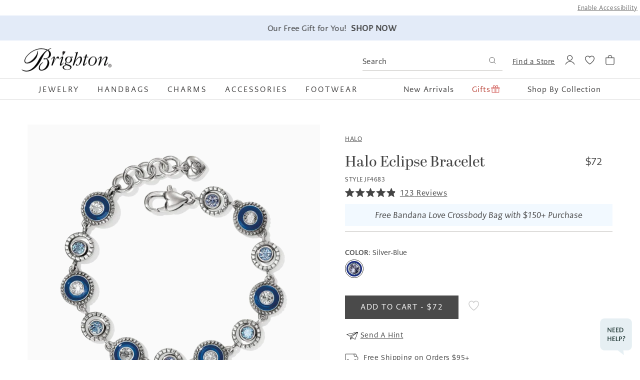

--- FILE ---
content_type: text/html; charset=utf-8
request_url: https://www.brighton.com/products/halo-eclipse-bracelet
body_size: 107969
content:
<!doctype html>
<html class="no-js" lang="en">
  <head>
<!--LOOMI SDK-->
<!--DO NOT EDIT-->
<!--Start - Anti Flicker-->
<style id="vslyAntiFlickerStyle-AE29">
    media-gallery img {
        opacity: 0;
    }
</style>
<style id="vslyAntiFlickerStyle-BC82">
    media-gallery img {

        animation: vslyAntiFlickerFadeIn 0.1s linear;
        -moz-animation: vslyAntiFlickerFadeIn 0.1s linear;
        -o-animation: vslyAntiFlickerFadeIn 0.1s linear;
        -webkit-animation: vslyAntiFlickerFadeIn 0.1s linear;

        animation-fill-mode: forwards;
        -moz-animation-fill-mode: forwards;
        -o-animation-fill-mode: forwards;
        -webkit-animation-fill-mode: forwards;

        animation-delay: 1500ms;
        -moz-animation-delay: 1500ms;
        -o-animation-delay: 1500ms;
        -webkit-animation-delay: 1500ms;
    }

    @keyframes vslyAntiFlickerFadeIn {
        to {
            opacity: 1;
        }
    }
</style>
<script id="vslyAntiFlickerScript-OJ93">
    console.debug('vsly-anti-flicker', 'Anti Flicker Script Loaded');
    let fallbackTimer = -1;
    let retryTimer = -1;
    let retries = 0;

    function _vslyAntiFlickerRevealInner() {
        try {
            console.debug('vsly-anti-flicker', 'Revealing');
            const hideElem = document.querySelector('#vslyAntiFlickerStyle-AE29');
            if (hideElem) {
                hideElem.remove();
            }
            clearTimeout(fallbackTimer);
            console.debug('vsly-anti-flicker', 'Revealing done');
        } catch (ex) {
            console.error('vsly-anti-flicker', ex);
            if (retries > 15) {
                setTimeout(window.vslyAntiFlickerReveal, 10);
                retries += 1;
            }
        }
    }

    window.vslyAntiFlickerReveal = function () {
        setTimeout(_vslyAntiFlickerRevealInner, 200);
    }

    fallbackTimer = setTimeout(() => {
        console.debug('vsly-anti-flicker', 'Falling back after timeout');
        window._vslyAntiFlickerRevealInner()
        clearTimeout(retryTimer)
    }, 1500)
</script>
<!--End - Anti Flicker-->
<link rel="preconnect"  href="https://live.visually-io.com/" crossorigin>
<link rel="dns-prefetch" href="https://live.visually-io.com/">
<script>
(()=> {
    const env = 2;
    var store = "brighton-collectibles.myshopify.com";
    var alias = store.replace(".myshopify.com", "").replaceAll("-", "_").toUpperCase();
    var jitsuKey =  "js.63505268968";
    window.loomi_ctx = {...(window.loomi_ctx || {}),storeAlias:alias,jitsuKey,env};
    
    
	
	var product = {};
	var variants = [];
	
	variants.push({id:43277543702760,policy:"deny",price:7200,iq:88});
	
	product.variants = variants;
	product.oos = !true;
	product.price = 7200 ;
	window.loomi_ctx.current_product=product;
	window.loomi_ctx.productId=7816590033128;
	window.loomi_ctx.variantId = 43277543702760;
	
})()
</script>
<link href="https://live.visually-io.com/widgets/vsly-preact.min.js?k=js.63505268968&e=2&s=BRIGHTON_COLLECTIBLES" rel="preload" as="script">
<script type="text/javascript" src="https://live.visually-io.com/widgets/vsly-preact.min.js?k=js.63505268968&e=2&s=BRIGHTON_COLLECTIBLES"></script>
<link href="https://live.visually-io.com/cf/BRIGHTON_COLLECTIBLES.js" rel="preload" as="script">
<link href="https://live.visually-io.com/v/visually.js" rel="preload" as="script">
<script type="text/javascript" src="https://live.visually-io.com/cf/BRIGHTON_COLLECTIBLES.js"></script>
<script type="text/javascript" src="https://live.visually-io.com/v/visually.js"></script>
<script defer type="text/javascript" src="https://live.visually-io.com/v/visually-a.js"></script>
<!--LOOMI SDK-->

  <!-- Start of TrueVault Code Block -->
    <script src="https://polaris.truevaultcdn.com/static/pc/RBDP5REJK/polaris.js"></script>
  <!-- End of TrueVault Code Block -->
    <script src="https://rapid-cdn.yottaa.com/rapid/lib/b3NXbmZSMf6mxg.js"></script>

    <meta charset="utf-8">
    <meta http-equiv="X-UA-Compatible" content="IE=edge">
    <meta name="viewport" content="width=device-width,initial-scale=1">
    <meta name="theme-color" content="">
    <link
      rel="preconnect"
      href="https://cdn.shopify.com"
      crossorigin>

    <script src="https://connect.nosto.com/include/shopify-63505268968" async></script>

    

    

    
    

    <link rel="canonical" href="https://www.brighton.com/products/halo-eclipse-bracelet"><link
        rel="icon"
        type="image/png"
        href="//www.brighton.com/cdn/shop/files/favicon_757a43d2-f3f2-4468-9430-e3bc2189ffaf.png?crop=center&height=32&v=1738202054&width=32"><link rel="stylesheet" href="https://use.typekit.net/pft8phw.css">

    <title>Halo Eclipse Bracelet - Brighton</title>

    <script type="text/javascript">
  window.addEventListener('DOMContentLoaded', () => {
    
    const carousel = document.querySelector('#announcement-bar-wrapper.carousel');

    if(!carousel) return
    const delay = carousel.dataset.sliderDelay * 1000;

    if (carousel) {
      let flkty = new Flickity( carousel, {
        wrapAround: true,
        autoPlay: delay,
        prevNextButtons: true,
        pageDots: false
      });
    }
  })

  function waitForFlickity(action, options={}) {
    const watchForFlickityEnable = (mutationList, observer) => {
      mutationList.forEach((mutation) => {
        if (document.querySelector('#announcement-bar-wrapper.carousel').classList.contains('flickity-enabled')) {
          //do the thing here
          if(action == "move") {
            moveAnnouncementBarSlide(options.currentIndex, options.newIndex)
          } else if (action == 'stop') {
            disableAnnouncementBarAutoplay()
          }
          observer.disconnect();
        }
      })
    }

    const observer = new MutationObserver(watchForFlickityEnable);

    observer.observe(document.querySelector('#announcement-bar-wrapper.carousel'), {
      attributes: true
    });
  }

  function moveAnnouncementBarSlide(currentIndex, newIndex) {
    let flkty,
    getSlide,
    cloneSlide;
    const flickityCheck = document.querySelector('#announcement-bar-wrapper.carousel').classList.contains("flickity-enabled")

    if(!flickityCheck) {
      waitForFlickity("move", {currentIndex: currentIndex, newIndex: newIndex})
    } else {
      flkty = Flickity.data("#announcement-bar-wrapper.carousel")
      getSlide = document.querySelector(`#announcement-bar-wrapper .announcement-bar[data-slide-index='${currentIndex}']`)
      cloneSlide = getSlide.cloneNode(true)
      flkty.remove(getSlide)
      flkty.insert(cloneSlide, newIndex)
    }
  }

  function disableAnnouncementBarAutoplay() {
    let flkty;
    const flickityCheck = document.querySelector('#announcement-bar-wrapper.carousel').classList.contains("flickity-enabled")

    if(!flickityCheck) {
      waitForFlickity("stop")
    } else {
      flkty = Flickity.data("#announcement-bar-wrapper.carousel")
      flkty.stopPlayer();
    }
  }
</script>

    
      <meta name="description" content="Buy the Halo Eclipse Bracelet for sale online from Brighton! Visit Brighton today to find the perfect charms, necklaces, bracelets, and more!">
    

    

<meta property="og:site_name" content="Brighton">
<meta property="og:url" content="https://www.brighton.com/products/halo-eclipse-bracelet">
<meta property="og:title" content="Halo Eclipse Bracelet">
<meta property="og:type" content="product">
<meta property="og:description" content="Buy the Halo Eclipse Bracelet for sale online from Brighton! Visit Brighton today to find the perfect charms, necklaces, bracelets, and more!"><meta property="og:image" content="http://www.brighton.com/cdn/shop/products/halo-eclipse-bracelet__silver-blue_0_07b7f836-4f22-475a-8967-01ffc0a5e064.jpg?v=1682744644">
  <meta property="og:image:secure_url" content="https://www.brighton.com/cdn/shop/products/halo-eclipse-bracelet__silver-blue_0_07b7f836-4f22-475a-8967-01ffc0a5e064.jpg?v=1682744644">
  <meta property="og:image:width" content="900">
  <meta property="og:image:height" content="900"><meta property="og:price:amount" content="72.00">
  <meta property="og:price:currency" content="USD"><meta name="twitter:card" content="summary_large_image">
<meta name="twitter:title" content="Halo Eclipse Bracelet">
<meta name="twitter:description" content="Buy the Halo Eclipse Bracelet for sale online from Brighton! Visit Brighton today to find the perfect charms, necklaces, bracelets, and more!">


    
    <script
      src="https://code.jquery.com/jquery-2.2.4.min.js"
      integrity="sha256-BbhdlvQf/xTY9gja0Dq3HiwQF8LaCRTXxZKRutelT44="
      crossorigin="anonymous"></script>
    

    <link
      rel="stylesheet"
      href="https://cdn.jsdelivr.net/npm/swiper@11/swiper-bundle.min.css"
    />
    <script src="https://cdn.jsdelivr.net/npm/swiper@11/swiper-bundle.min.js"></script>

    <script src="//www.brighton.com/cdn/shop/t/304/assets/global.js?v=128934436358952576341767627207" defer="defer"></script>

    

<script src="//www.brighton.com/cdn/shop/t/304/assets/flickity.pkgd.min.js?v=122195494669275294031724699200" defer="defer"></script>
<link href="//www.brighton.com/cdn/shop/t/304/assets/flickity.css?v=79721471325622011321724699200" rel="stylesheet" type="text/css" media="all" />



<script>
  window.Resources = {
    country_code: "US",
    
    wishlist: {
      emptyHeading: "There's nothing here!",
      emptySubHeading: "Add any product to get your wishlist started.",
      viewList: "VIEW WISHLIST",
      noProducts: "No products for this wishlist.",
      wishlistAdd: "Add to Bag",
      wishlistAdded: "Added to Bag",
    }
  }
</script>


    
    


    
      <script type="yo/sequence/defer/0" data-yo-src="//www.brighton.com/cdn/shop/t/304/assets/swym-wishlist.js?v=172624178709628463891724699200" async="async"></script>
      <link href="//www.brighton.com/cdn/shop/t/304/assets/page-wishlist.css?v=4770923509894217301724699199" rel="stylesheet" type="text/css" media="all" />
    

    <script>window.performance && window.performance.mark && window.performance.mark('shopify.content_for_header.start');</script><meta name="facebook-domain-verification" content="auv007m77f54xwrj3wsshb3x3de89e">
<meta name="google-site-verification" content="fsUcaycY80ru6xvsCac68WLqYfQutbPaKbj1YZuHreI">
<meta id="shopify-digital-wallet" name="shopify-digital-wallet" content="/63505268968/digital_wallets/dialog">
<meta name="shopify-checkout-api-token" content="d19c64012c1c36c314938d13425e5e43">
<meta id="in-context-paypal-metadata" data-shop-id="63505268968" data-venmo-supported="true" data-environment="production" data-locale="en_US" data-paypal-v4="true" data-currency="USD">
<link rel="alternate" type="application/json+oembed" href="https://www.brighton.com/products/halo-eclipse-bracelet.oembed">
<script async="async" src="/checkouts/internal/preloads.js?locale=en-US"></script>
<link rel="preconnect" href="https://shop.app" crossorigin="anonymous">
<script async="async" src="https://shop.app/checkouts/internal/preloads.js?locale=en-US&shop_id=63505268968" crossorigin="anonymous"></script>
<script id="apple-pay-shop-capabilities" type="application/json">{"shopId":63505268968,"countryCode":"US","currencyCode":"USD","merchantCapabilities":["supports3DS"],"merchantId":"gid:\/\/shopify\/Shop\/63505268968","merchantName":"Brighton","requiredBillingContactFields":["postalAddress","email","phone"],"requiredShippingContactFields":["postalAddress","email","phone"],"shippingType":"shipping","supportedNetworks":["visa","masterCard","amex","discover","elo","jcb"],"total":{"type":"pending","label":"Brighton","amount":"1.00"},"shopifyPaymentsEnabled":true,"supportsSubscriptions":true}</script>
<script id="shopify-features" type="application/json">{"accessToken":"d19c64012c1c36c314938d13425e5e43","betas":["rich-media-storefront-analytics"],"domain":"www.brighton.com","predictiveSearch":true,"shopId":63505268968,"locale":"en"}</script>
<script>var Shopify = Shopify || {};
Shopify.shop = "brighton-collectibles.myshopify.com";
Shopify.locale = "en";
Shopify.currency = {"active":"USD","rate":"1.0"};
Shopify.country = "US";
Shopify.theme = {"name":"brighton-shopify-2024-LIVE\/main","id":142259093736,"schema_name":"CQL Propel","schema_version":"0.2.0","theme_store_id":null,"role":"main"};
Shopify.theme.handle = "null";
Shopify.theme.style = {"id":null,"handle":null};
Shopify.cdnHost = "www.brighton.com/cdn";
Shopify.routes = Shopify.routes || {};
Shopify.routes.root = "/";</script>
<script type="module">!function(o){(o.Shopify=o.Shopify||{}).modules=!0}(window);</script>
<script>!function(o){function n(){var o=[];function n(){o.push(Array.prototype.slice.apply(arguments))}return n.q=o,n}var t=o.Shopify=o.Shopify||{};t.loadFeatures=n(),t.autoloadFeatures=n()}(window);</script>
<script>
  window.ShopifyPay = window.ShopifyPay || {};
  window.ShopifyPay.apiHost = "shop.app\/pay";
  window.ShopifyPay.redirectState = null;
</script>
<script id="shop-js-analytics" type="application/json">{"pageType":"product"}</script>
<script defer="defer" async type="module" src="//www.brighton.com/cdn/shopifycloud/shop-js/modules/v2/client.init-shop-cart-sync_BT-GjEfc.en.esm.js"></script>
<script defer="defer" async type="module" src="//www.brighton.com/cdn/shopifycloud/shop-js/modules/v2/chunk.common_D58fp_Oc.esm.js"></script>
<script defer="defer" async type="module" src="//www.brighton.com/cdn/shopifycloud/shop-js/modules/v2/chunk.modal_xMitdFEc.esm.js"></script>
<script type="module">
  await import("//www.brighton.com/cdn/shopifycloud/shop-js/modules/v2/client.init-shop-cart-sync_BT-GjEfc.en.esm.js");
await import("//www.brighton.com/cdn/shopifycloud/shop-js/modules/v2/chunk.common_D58fp_Oc.esm.js");
await import("//www.brighton.com/cdn/shopifycloud/shop-js/modules/v2/chunk.modal_xMitdFEc.esm.js");

  window.Shopify.SignInWithShop?.initShopCartSync?.({"fedCMEnabled":true,"windoidEnabled":true});

</script>
<script>
  window.Shopify = window.Shopify || {};
  if (!window.Shopify.featureAssets) window.Shopify.featureAssets = {};
  window.Shopify.featureAssets['shop-js'] = {"shop-cart-sync":["modules/v2/client.shop-cart-sync_DZOKe7Ll.en.esm.js","modules/v2/chunk.common_D58fp_Oc.esm.js","modules/v2/chunk.modal_xMitdFEc.esm.js"],"init-fed-cm":["modules/v2/client.init-fed-cm_B6oLuCjv.en.esm.js","modules/v2/chunk.common_D58fp_Oc.esm.js","modules/v2/chunk.modal_xMitdFEc.esm.js"],"shop-cash-offers":["modules/v2/client.shop-cash-offers_D2sdYoxE.en.esm.js","modules/v2/chunk.common_D58fp_Oc.esm.js","modules/v2/chunk.modal_xMitdFEc.esm.js"],"shop-login-button":["modules/v2/client.shop-login-button_QeVjl5Y3.en.esm.js","modules/v2/chunk.common_D58fp_Oc.esm.js","modules/v2/chunk.modal_xMitdFEc.esm.js"],"pay-button":["modules/v2/client.pay-button_DXTOsIq6.en.esm.js","modules/v2/chunk.common_D58fp_Oc.esm.js","modules/v2/chunk.modal_xMitdFEc.esm.js"],"shop-button":["modules/v2/client.shop-button_DQZHx9pm.en.esm.js","modules/v2/chunk.common_D58fp_Oc.esm.js","modules/v2/chunk.modal_xMitdFEc.esm.js"],"avatar":["modules/v2/client.avatar_BTnouDA3.en.esm.js"],"init-windoid":["modules/v2/client.init-windoid_CR1B-cfM.en.esm.js","modules/v2/chunk.common_D58fp_Oc.esm.js","modules/v2/chunk.modal_xMitdFEc.esm.js"],"init-shop-for-new-customer-accounts":["modules/v2/client.init-shop-for-new-customer-accounts_C_vY_xzh.en.esm.js","modules/v2/client.shop-login-button_QeVjl5Y3.en.esm.js","modules/v2/chunk.common_D58fp_Oc.esm.js","modules/v2/chunk.modal_xMitdFEc.esm.js"],"init-shop-email-lookup-coordinator":["modules/v2/client.init-shop-email-lookup-coordinator_BI7n9ZSv.en.esm.js","modules/v2/chunk.common_D58fp_Oc.esm.js","modules/v2/chunk.modal_xMitdFEc.esm.js"],"init-shop-cart-sync":["modules/v2/client.init-shop-cart-sync_BT-GjEfc.en.esm.js","modules/v2/chunk.common_D58fp_Oc.esm.js","modules/v2/chunk.modal_xMitdFEc.esm.js"],"shop-toast-manager":["modules/v2/client.shop-toast-manager_DiYdP3xc.en.esm.js","modules/v2/chunk.common_D58fp_Oc.esm.js","modules/v2/chunk.modal_xMitdFEc.esm.js"],"init-customer-accounts":["modules/v2/client.init-customer-accounts_D9ZNqS-Q.en.esm.js","modules/v2/client.shop-login-button_QeVjl5Y3.en.esm.js","modules/v2/chunk.common_D58fp_Oc.esm.js","modules/v2/chunk.modal_xMitdFEc.esm.js"],"init-customer-accounts-sign-up":["modules/v2/client.init-customer-accounts-sign-up_iGw4briv.en.esm.js","modules/v2/client.shop-login-button_QeVjl5Y3.en.esm.js","modules/v2/chunk.common_D58fp_Oc.esm.js","modules/v2/chunk.modal_xMitdFEc.esm.js"],"shop-follow-button":["modules/v2/client.shop-follow-button_CqMgW2wH.en.esm.js","modules/v2/chunk.common_D58fp_Oc.esm.js","modules/v2/chunk.modal_xMitdFEc.esm.js"],"checkout-modal":["modules/v2/client.checkout-modal_xHeaAweL.en.esm.js","modules/v2/chunk.common_D58fp_Oc.esm.js","modules/v2/chunk.modal_xMitdFEc.esm.js"],"shop-login":["modules/v2/client.shop-login_D91U-Q7h.en.esm.js","modules/v2/chunk.common_D58fp_Oc.esm.js","modules/v2/chunk.modal_xMitdFEc.esm.js"],"lead-capture":["modules/v2/client.lead-capture_BJmE1dJe.en.esm.js","modules/v2/chunk.common_D58fp_Oc.esm.js","modules/v2/chunk.modal_xMitdFEc.esm.js"],"payment-terms":["modules/v2/client.payment-terms_Ci9AEqFq.en.esm.js","modules/v2/chunk.common_D58fp_Oc.esm.js","modules/v2/chunk.modal_xMitdFEc.esm.js"]};
</script>
<script>(function() {
  var isLoaded = false;
  function asyncLoad() {
    if (isLoaded) return;
    isLoaded = true;
    var urls = ["\/\/swymv3premium-01.azureedge.net\/code\/swym-shopify.js?shop=brighton-collectibles.myshopify.com","https:\/\/cdn-scripts.signifyd.com\/shopify\/script-tag.js?shop=brighton-collectibles.myshopify.com","\/\/swymv3premium-01.azureedge.net\/code\/swym-shopify.js?shop=brighton-collectibles.myshopify.com","https:\/\/wrapin.prezenapps.com\/public\/js\/load-wrapin-v5-app.js?shop=brighton-collectibles.myshopify.com","https:\/\/dropahint.love\/js\/script.js?shop=brighton-collectibles.myshopify.com","https:\/\/rvmck95c.brighton.com\/assets\/shopify.js?rb_init_key=YnJpZ2h0b258dmlld3xwdXJjaGFzZXxzaWdudXB8bG9naW4=\u0026shop=brighton-collectibles.myshopify.com","https:\/\/static.klaviyo.com\/onsite\/js\/klaviyo.js?company_id=U7qYS2\u0026shop=brighton-collectibles.myshopify.com","https:\/\/cdn.attn.tv\/brighton\/dtag.js?shop=brighton-collectibles.myshopify.com"];
    for (var i = 0; i < urls.length; i++) {
      var s = document.createElement('script');
      s.type = 'text/javascript';
      s.async = true;
      s.src = urls[i];
      var x = document.getElementsByTagName('script')[0];
      x.parentNode.insertBefore(s, x);
    }
  };
  if(window.attachEvent) {
    window.attachEvent('onload', asyncLoad);
  } else {
    window.addEventListener('load', asyncLoad, false);
  }
})();</script>
<script id="__st">var __st={"a":63505268968,"offset":-28800,"reqid":"885243e2-4d7d-4fed-9d79-cce993e1b3be-1769049866","pageurl":"www.brighton.com\/products\/halo-eclipse-bracelet","u":"98be5f3d69b5","p":"product","rtyp":"product","rid":7816590033128};</script>
<script>window.ShopifyPaypalV4VisibilityTracking = true;</script>
<script id="form-persister">!function(){'use strict';const t='contact',e='new_comment',n=[[t,t],['blogs',e],['comments',e],[t,'customer']],o='password',r='form_key',c=['recaptcha-v3-token','g-recaptcha-response','h-captcha-response',o],s=()=>{try{return window.sessionStorage}catch{return}},i='__shopify_v',u=t=>t.elements[r],a=function(){const t=[...n].map((([t,e])=>`form[action*='/${t}']:not([data-nocaptcha='true']) input[name='form_type'][value='${e}']`)).join(',');var e;return e=t,()=>e?[...document.querySelectorAll(e)].map((t=>t.form)):[]}();function m(t){const e=u(t);a().includes(t)&&(!e||!e.value)&&function(t){try{if(!s())return;!function(t){const e=s();if(!e)return;const n=u(t);if(!n)return;const o=n.value;o&&e.removeItem(o)}(t);const e=Array.from(Array(32),(()=>Math.random().toString(36)[2])).join('');!function(t,e){u(t)||t.append(Object.assign(document.createElement('input'),{type:'hidden',name:r})),t.elements[r].value=e}(t,e),function(t,e){const n=s();if(!n)return;const r=[...t.querySelectorAll(`input[type='${o}']`)].map((({name:t})=>t)),u=[...c,...r],a={};for(const[o,c]of new FormData(t).entries())u.includes(o)||(a[o]=c);n.setItem(e,JSON.stringify({[i]:1,action:t.action,data:a}))}(t,e)}catch(e){console.error('failed to persist form',e)}}(t)}const f=t=>{if('true'===t.dataset.persistBound)return;const e=function(t,e){const n=function(t){return'function'==typeof t.submit?t.submit:HTMLFormElement.prototype.submit}(t).bind(t);return function(){let t;return()=>{t||(t=!0,(()=>{try{e(),n()}catch(t){(t=>{console.error('form submit failed',t)})(t)}})(),setTimeout((()=>t=!1),250))}}()}(t,(()=>{m(t)}));!function(t,e){if('function'==typeof t.submit&&'function'==typeof e)try{t.submit=e}catch{}}(t,e),t.addEventListener('submit',(t=>{t.preventDefault(),e()})),t.dataset.persistBound='true'};!function(){function t(t){const e=(t=>{const e=t.target;return e instanceof HTMLFormElement?e:e&&e.form})(t);e&&m(e)}document.addEventListener('submit',t),document.addEventListener('DOMContentLoaded',(()=>{const e=a();for(const t of e)f(t);var n;n=document.body,new window.MutationObserver((t=>{for(const e of t)if('childList'===e.type&&e.addedNodes.length)for(const t of e.addedNodes)1===t.nodeType&&'FORM'===t.tagName&&a().includes(t)&&f(t)})).observe(n,{childList:!0,subtree:!0,attributes:!1}),document.removeEventListener('submit',t)}))}()}();</script>
<script integrity="sha256-4kQ18oKyAcykRKYeNunJcIwy7WH5gtpwJnB7kiuLZ1E=" data-source-attribution="shopify.loadfeatures" defer="defer" src="//www.brighton.com/cdn/shopifycloud/storefront/assets/storefront/load_feature-a0a9edcb.js" crossorigin="anonymous"></script>
<script crossorigin="anonymous" defer="defer" src="//www.brighton.com/cdn/shopifycloud/storefront/assets/shopify_pay/storefront-65b4c6d7.js?v=20250812"></script>
<script data-source-attribution="shopify.dynamic_checkout.dynamic.init">var Shopify=Shopify||{};Shopify.PaymentButton=Shopify.PaymentButton||{isStorefrontPortableWallets:!0,init:function(){window.Shopify.PaymentButton.init=function(){};var t=document.createElement("script");t.src="https://www.brighton.com/cdn/shopifycloud/portable-wallets/latest/portable-wallets.en.js",t.type="module",document.head.appendChild(t)}};
</script>
<script data-source-attribution="shopify.dynamic_checkout.buyer_consent">
  function portableWalletsHideBuyerConsent(e){var t=document.getElementById("shopify-buyer-consent"),n=document.getElementById("shopify-subscription-policy-button");t&&n&&(t.classList.add("hidden"),t.setAttribute("aria-hidden","true"),n.removeEventListener("click",e))}function portableWalletsShowBuyerConsent(e){var t=document.getElementById("shopify-buyer-consent"),n=document.getElementById("shopify-subscription-policy-button");t&&n&&(t.classList.remove("hidden"),t.removeAttribute("aria-hidden"),n.addEventListener("click",e))}window.Shopify?.PaymentButton&&(window.Shopify.PaymentButton.hideBuyerConsent=portableWalletsHideBuyerConsent,window.Shopify.PaymentButton.showBuyerConsent=portableWalletsShowBuyerConsent);
</script>
<script data-source-attribution="shopify.dynamic_checkout.cart.bootstrap">document.addEventListener("DOMContentLoaded",(function(){function t(){return document.querySelector("shopify-accelerated-checkout-cart, shopify-accelerated-checkout")}if(t())Shopify.PaymentButton.init();else{new MutationObserver((function(e,n){t()&&(Shopify.PaymentButton.init(),n.disconnect())})).observe(document.body,{childList:!0,subtree:!0})}}));
</script>
<link id="shopify-accelerated-checkout-styles" rel="stylesheet" media="screen" href="https://www.brighton.com/cdn/shopifycloud/portable-wallets/latest/accelerated-checkout-backwards-compat.css" crossorigin="anonymous">
<style id="shopify-accelerated-checkout-cart">
        #shopify-buyer-consent {
  margin-top: 1em;
  display: inline-block;
  width: 100%;
}

#shopify-buyer-consent.hidden {
  display: none;
}

#shopify-subscription-policy-button {
  background: none;
  border: none;
  padding: 0;
  text-decoration: underline;
  font-size: inherit;
  cursor: pointer;
}

#shopify-subscription-policy-button::before {
  box-shadow: none;
}

      </style>
<script id="sections-script" data-sections="main-product,split-image-product,image-with-text-product,header,footer" defer="defer" src="//www.brighton.com/cdn/shop/t/304/compiled_assets/scripts.js?v=501851"></script>
<script>window.performance && window.performance.mark && window.performance.mark('shopify.content_for_header.end');</script>

    <style data-shopify>
  /* Fonts */
  @font-face {
    font-family: quickpen;
    src: url(//www.brighton.com/cdn/shop/t/304/assets/Quickpen.woff?v=144240888650639281731724699200) format('woff'),
         url(//www.brighton.com/cdn/shop/t/304/assets/Quickpen.woff2?v=153256854461273905531724699199) format('woff2');
    font-weight: 500;
  }

  :root {
    --font-body-family: caecilia-sans-text, Arial, sans-serif;
    --font-body-style: normal;
    --font-body-weight: normal;

    --font-heading-family: abril-display , Arial, sans-serif;
    --font-heading-style: normal;
    --font-heading-weight: bold;

    --font-script-family: quickpen, "Brush Script MT", cursive;
    --font-script-style: normal;
    --font-script-weight: normal;

    --font-body-scale: 1;
    --font-heading-scale: 1;
  }
</style>

<style data-shopify>
  /* Colors */
  :root {
    /* Hex values for styleguide use only */
    --color-styleguide-primary: #f7f5f3;
    --color-styleguide-secondary: #dbd9d7;
    --color-styleguide-accent-1: #333333;
    --color-styleguide-accent-2: #dde9eb;
    --color-styleguide-accent-3: #e8e6f3;
    --color-styleguide-accent-4: #E3EBF8;
    --color-styleguide-accent-5: #F4E3E3;
    --color-styleguide-text-heading: #403F3F;
    --color-styleguide-text-body: #444;
    --color-styleguide-black: #000000;
    --color-styleguide-white: #fff;


    /* Hex values for general use */
    --color-background: #FFFFFF;
    --color-foreground: #444444;

    --color-accent-1: #121212;
    --color-accent-2: #334FB4;
    --color-accent-3: #E6E8ED;
    --color-accent-4: ;

    --color-badge-background: var(--color-styleguide-black);
    --color-badge-foreground: var(--color-styleguide-white);

    --color-border: rgb(var(--color-base-border));
    --color-border-promo: rgb(var(--color-base-promo-border));

    --color-button-background-1: #4a4a4a;
    --color-button-foreground-1: #FFF;
    --color-button-hover-background-1: rgba(0,0,0,0);
    --color-button-hover-foreground-1: #4a4a4a;
    --color-button-active-1: #121212;

    --color-button-background-2: #FFFFFF;
    --color-button-foreground-2: #000000;
    --color-button-hover-background-2: #000000;
    --color-button-hover-foreground-2: #fff;
    --color-button-active-2: #FFFFFF;

    --color-button-background-3: #EEEEEE;
    --color-button-foreground-3: #000000;
    --color-button-hover-background-3: #000000;
    --color-button-hover-foreground-3: #eeeeee;
    --color-button-active-3: #EEEEEE;

    --color-link: rgb(var(--color-base-link-1));
    --color-link-hover: rgb(var(--color-base-link-hover-1));
    --color-link-active: rgb(var(--color-base-link-active-1));

    --color-link-1: #4a4a4a;
    --color-link-hover-1: #4a4a4a;
    --color-link-active-1: #121212;
    --color-link-2: #4a4a4a;
    --color-link-hover-2: #121212;
    --color-link-active-2: #121212;

    /* RGB values for general use */
    --color-base-background: 255, 255, 255;
    --color-base-foreground: 68, 68, 68;
    --color-base-accent-1: 18, 18, 18;
    --color-base-accent-2: 51, 79, 180;
    --color-base-accent-3: 230, 232, 237;
    --color-base-accent-4: , , ;

    --color-base-border: 189, 186, 183;
    --color-base-promo-border: 216, 216, 216;

    --color-base-button-background-1: 74, 74, 74;
    --color-base-button-foreground-1: 255, 255, 255;

    --color-base-button-background-2: 255, 255, 255;
    --color-base-button-foreground-2: 0, 0, 0;

    --color-base-button-background-3: 238, 238, 238;
    --color-base-button-foreground-3: 0, 0, 0;

    --color-base-link-1: 74, 74, 74;
    --color-base-link-hover-1: 74, 74, 74;
    --color-base-link-active-1: 18, 18, 18;

    --color-base-link-2: 74, 74, 74;
    --color-base-link-hover-2: 18, 18, 18;
    --color-base-link-active-2: 18, 18, 18;

    --color-badge-border: var(--color-base-foreground);
    --color-card-hover: var(--color-base-foreground);
    --color-icon: var(--color-base-accent-1);
    --color-button: var(--color-base-button-background-1);
    --color-button-text: var(--color-base-button-foreground-1);

    /* Other settings */
    --payment-terms-background-color: #fff;

    --page-width: 127rem;
    --page-width-margin: 0rem;

    /* Animations settings */

    --animation-scroll_appear: noeffect;
    --animation-scroll_appear_timing: .3s;

    --image-hover-timing: s;
  }
</style>

<style data-shopify>
  .color-swatches-styleguide .swatch {
    display: flex;
    align-items: flex-end;
    min-height: 30rem;
    margin: 1rem;
    padding: 2rem;
    border: 1px solid var(--color-styleguide-accent-2);
    border-radius: 10px;
  }

  .brand-primary {
    color: var(--color-styleguide-black);
    background-color: var(--color-styleguide-primary);
  }

  .brand-secondary {
    color: var(--color-styleguide-black);
    background-color: var(--color-styleguide-secondary);
  }

  .brand-accent-1 {
    color: var(--color-styleguide-white);
    background-color: var(--color-styleguide-accent-1);
  }

  .brand-accent-2 {
    color: var(--color-styleguide-text);
    background-color: var(--color-styleguide-accent-2);
  }

  .brand-accent-3 {
    color: var(--color-styleguide-text);
    background-color: var(--color-styleguide-accent-3);
  }

  .brand-accent-4 {
    color: var(--color-styleguide-text);
    background-color: var(--color-styleguide-accent-4);
  }

  .brand-accent-5 {
    color: var(--color-styleguide-text);
    background-color: var(--color-styleguide-accent-5);
  }

  .brand-text-heading {
    color: var(--color-styleguide-white);
    background-color: var(--color-styleguide-text-heading);
  }

  .brand-text-body {
    color: var(--color-styleguide-white);
    background-color: var(--color-styleguide-text-body);
  }

  .brand-black {
    color: var(--color-styleguide-white);
    background-color: var(--color-styleguide-black);
  }

  .brand-white {
    color: var(--color-styleguide-text);
    background-color: var(--color-styleguide-white);
  }

</style>

    <link href="//www.brighton.com/cdn/shop/t/304/assets/base.css?v=22154479514265871101768418121" rel="stylesheet" type="text/css" media="all" />
<script>
      document.documentElement.className = document.documentElement.className.replace('no-js', 'js');
      if (Shopify.designMode) {
        document.documentElement.classList.add('shopify-design-mode');
      }
    </script>
    <script>
window.ElevarTransformFn = item => {
	if (item.event === "dl_add_to_cart" || item.event === "dl_view_item") {
		;
		console.log(item)
		return {...item, 
			custom_style: "JF4683"
        }
	//} else if (item.event === 'dl_view_item_list') {
	//	return{...item, 
	//		custom_style: "JF4683"
    //    }
	} else {
		return item;
	}
};
</script>


    

    <script id="usntA42start" src="https://a42cdn.usablenet.com/a42/brighton/default/prod/cs-text-start" data-rapid="true" async></script>

    <meta name="google-site-verification" content="D-ZsZrTF7Sg8eo6EdUBKKGfaNcxtU8sXgAsmpq4htZg" />
  <!-- BEGIN app block: shopify://apps/consentmo-gdpr/blocks/gdpr_cookie_consent/4fbe573f-a377-4fea-9801-3ee0858cae41 -->


<!-- END app block --><!-- BEGIN app block: shopify://apps/elevar-conversion-tracking/blocks/dataLayerEmbed/bc30ab68-b15c-4311-811f-8ef485877ad6 -->



<script type="module" dynamic>
  const configUrl = "/a/elevar/static/configs/c770e2f1b392964709e3f912b2a9663072d94d29/config.js";
  const config = (await import(configUrl)).default;
  const scriptUrl = config.script_src_app_theme_embed;

  if (scriptUrl) {
    const { handler } = await import(scriptUrl);

    await handler(
      config,
      {
        cartData: {
  marketId: "2749006056",
  attributes:{},
  cartTotal: "0.0",
  currencyCode:"USD",
  items: []
}
,
        user: {cartTotal: "0.0",
    currencyCode:"USD",customer: {},
}
,
        isOnCartPage:false,
        collectionView:null,
        searchResultsView:null,
        productView:{
    attributes:{},
    currencyCode:"USD",defaultVariant: {id:"747708221671",name:"Halo Eclipse Bracelet",
        brand:"Brighton Collectibles",
        category:"Jewelry\u003eBracelets",
        variant:"Silver-Blue \/ OS",
        price: "72.0",
        productId: "7816590033128",
        variantId: "43277543702760",
        compareAtPrice: "0.0",image:"\/\/www.brighton.com\/cdn\/shop\/products\/halo-eclipse-bracelet__silver-blue_0_07b7f836-4f22-475a-8967-01ffc0a5e064.jpg?v=1682744644",url:"\/products\/halo-eclipse-bracelet?variant=43277543702760"},items: [{id:"747708221671",name:"Halo Eclipse Bracelet",
          brand:"Brighton Collectibles",
          category:"Jewelry\u003eBracelets",
          variant:"Silver-Blue \/ OS",
          price: "72.0",
          productId: "7816590033128",
          variantId: "43277543702760",
          compareAtPrice: "0.0",image:"\/\/www.brighton.com\/cdn\/shop\/products\/halo-eclipse-bracelet__silver-blue_0_07b7f836-4f22-475a-8967-01ffc0a5e064.jpg?v=1682744644",url:"\/products\/halo-eclipse-bracelet?variant=43277543702760"},]
  },
        checkoutComplete: null
      }
    );
  }
</script>


<!-- END app block --><!-- BEGIN app block: shopify://apps/helium-customer-fields/blocks/app-embed/bab58598-3e6a-4377-aaaa-97189b15f131 -->







































<script>
  if ('CF' in window) {
    window.CF.appEmbedEnabled = true;
  } else {
    window.CF = {
      appEmbedEnabled: true,
    };
  }

  window.CF.editAccountFormId = "nAt9dy";
  window.CF.registrationFormId = "X1tmaG";
</script>

<!-- BEGIN app snippet: patch-registration-links -->







































<script>
  function patchRegistrationLinks() {
    const PATCHABLE_LINKS_SELECTOR = 'a[href*="/account/register"]';

    const search = new URLSearchParams(window.location.search);
    const checkoutUrl = search.get('checkout_url');
    const returnUrl = search.get('return_url');

    const redirectUrl = checkoutUrl || returnUrl;
    if (!redirectUrl) return;

    const registrationLinks = Array.from(document.querySelectorAll(PATCHABLE_LINKS_SELECTOR));
    registrationLinks.forEach(link => {
      const url = new URL(link.href);

      url.searchParams.set('return_url', redirectUrl);

      link.href = url.href;
    });
  }

  if (['complete', 'interactive', 'loaded'].includes(document.readyState)) {
    patchRegistrationLinks();
  } else {
    document.addEventListener('DOMContentLoaded', () => patchRegistrationLinks());
  }
</script><!-- END app snippet -->
<!-- BEGIN app snippet: patch-login-grecaptcha-conflict -->







































<script>
  // Fixes a problem where both grecaptcha and hcaptcha response fields are included in the /account/login form submission
  // resulting in a 404 on the /challenge page.
  // This is caused by our triggerShopifyRecaptchaLoad function in initialize-forms.liquid.ejs
  // The fix itself just removes the unnecessary g-recaptcha-response input

  function patchLoginGrecaptchaConflict() {
    Array.from(document.querySelectorAll('form')).forEach(form => {
      form.addEventListener('submit', e => {
        const grecaptchaResponse = form.querySelector('[name="g-recaptcha-response"]');
        const hcaptchaResponse = form.querySelector('[name="h-captcha-response"]');

        if (grecaptchaResponse && hcaptchaResponse) {
          // Can't use both. Only keep hcaptcha response field.
          grecaptchaResponse.parentElement.removeChild(grecaptchaResponse);
        }
      })
    })
  }

  if (['complete', 'interactive', 'loaded'].includes(document.readyState)) {
    patchLoginGrecaptchaConflict();
  } else {
    document.addEventListener('DOMContentLoaded', () => patchLoginGrecaptchaConflict());
  }
</script><!-- END app snippet -->
<!-- BEGIN app snippet: embed-data -->





















































<script>
  window.CF.version = "5.2.1";
  window.CF.environment = 
  {
  
  "domain": "brighton-collectibles.myshopify.com",
  "baseApiUrl": "https:\/\/app.customerfields.com",
  "captchaSiteKey": "6LcLubohAAAAAERsVMqwErnTKu4JMYFUD5YmY0dR",
  "captchaEnabled": true,
  "proxyPath": "\/tools\/customr",
  "countries": [{"name":"Afghanistan","code":"AF"},{"name":"Åland Islands","code":"AX"},{"name":"Albania","code":"AL"},{"name":"Algeria","code":"DZ"},{"name":"Andorra","code":"AD"},{"name":"Angola","code":"AO"},{"name":"Anguilla","code":"AI"},{"name":"Antigua \u0026 Barbuda","code":"AG"},{"name":"Argentina","code":"AR","provinces":[{"name":"Buenos Aires Province","code":"B"},{"name":"Catamarca","code":"K"},{"name":"Chaco","code":"H"},{"name":"Chubut","code":"U"},{"name":"Buenos Aires (Autonomous City)","code":"C"},{"name":"Córdoba","code":"X"},{"name":"Corrientes","code":"W"},{"name":"Entre Ríos","code":"E"},{"name":"Formosa","code":"P"},{"name":"Jujuy","code":"Y"},{"name":"La Pampa","code":"L"},{"name":"La Rioja","code":"F"},{"name":"Mendoza","code":"M"},{"name":"Misiones","code":"N"},{"name":"Neuquén","code":"Q"},{"name":"Río Negro","code":"R"},{"name":"Salta","code":"A"},{"name":"San Juan","code":"J"},{"name":"San Luis","code":"D"},{"name":"Santa Cruz","code":"Z"},{"name":"Santa Fe","code":"S"},{"name":"Santiago del Estero","code":"G"},{"name":"Tierra del Fuego","code":"V"},{"name":"Tucumán","code":"T"}]},{"name":"Armenia","code":"AM"},{"name":"Aruba","code":"AW"},{"name":"Ascension Island","code":"AC"},{"name":"Australia","code":"AU","provinces":[{"name":"Australian Capital Territory","code":"ACT"},{"name":"New South Wales","code":"NSW"},{"name":"Northern Territory","code":"NT"},{"name":"Queensland","code":"QLD"},{"name":"South Australia","code":"SA"},{"name":"Tasmania","code":"TAS"},{"name":"Victoria","code":"VIC"},{"name":"Western Australia","code":"WA"}]},{"name":"Austria","code":"AT"},{"name":"Azerbaijan","code":"AZ"},{"name":"Bahamas","code":"BS"},{"name":"Bahrain","code":"BH"},{"name":"Bangladesh","code":"BD"},{"name":"Barbados","code":"BB"},{"name":"Belarus","code":"BY"},{"name":"Belgium","code":"BE"},{"name":"Belize","code":"BZ"},{"name":"Benin","code":"BJ"},{"name":"Bermuda","code":"BM"},{"name":"Bhutan","code":"BT"},{"name":"Bolivia","code":"BO"},{"name":"Bosnia \u0026 Herzegovina","code":"BA"},{"name":"Botswana","code":"BW"},{"name":"Brazil","code":"BR","provinces":[{"name":"Acre","code":"AC"},{"name":"Alagoas","code":"AL"},{"name":"Amapá","code":"AP"},{"name":"Amazonas","code":"AM"},{"name":"Bahia","code":"BA"},{"name":"Ceará","code":"CE"},{"name":"Federal District","code":"DF"},{"name":"Espírito Santo","code":"ES"},{"name":"Goiás","code":"GO"},{"name":"Maranhão","code":"MA"},{"name":"Mato Grosso","code":"MT"},{"name":"Mato Grosso do Sul","code":"MS"},{"name":"Minas Gerais","code":"MG"},{"name":"Pará","code":"PA"},{"name":"Paraíba","code":"PB"},{"name":"Paraná","code":"PR"},{"name":"Pernambuco","code":"PE"},{"name":"Piauí","code":"PI"},{"name":"Rio Grande do Norte","code":"RN"},{"name":"Rio Grande do Sul","code":"RS"},{"name":"Rio de Janeiro","code":"RJ"},{"name":"Rondônia","code":"RO"},{"name":"Roraima","code":"RR"},{"name":"Santa Catarina","code":"SC"},{"name":"São Paulo","code":"SP"},{"name":"Sergipe","code":"SE"},{"name":"Tocantins","code":"TO"}]},{"name":"British Indian Ocean Territory","code":"IO"},{"name":"British Virgin Islands","code":"VG"},{"name":"Brunei","code":"BN"},{"name":"Bulgaria","code":"BG"},{"name":"Burkina Faso","code":"BF"},{"name":"Burundi","code":"BI"},{"name":"Cambodia","code":"KH"},{"name":"Cameroon","code":"CM"},{"name":"Canada","code":"CA","provinces":[{"name":"Alberta","code":"AB"},{"name":"British Columbia","code":"BC"},{"name":"Manitoba","code":"MB"},{"name":"New Brunswick","code":"NB"},{"name":"Newfoundland and Labrador","code":"NL"},{"name":"Northwest Territories","code":"NT"},{"name":"Nova Scotia","code":"NS"},{"name":"Nunavut","code":"NU"},{"name":"Ontario","code":"ON"},{"name":"Prince Edward Island","code":"PE"},{"name":"Quebec","code":"QC"},{"name":"Saskatchewan","code":"SK"},{"name":"Yukon","code":"YT"}]},{"name":"Cape Verde","code":"CV"},{"name":"Caribbean Netherlands","code":"BQ"},{"name":"Cayman Islands","code":"KY"},{"name":"Central African Republic","code":"CF"},{"name":"Chad","code":"TD"},{"name":"Chile","code":"CL","provinces":[{"name":"Arica y Parinacota","code":"AP"},{"name":"Tarapacá","code":"TA"},{"name":"Antofagasta","code":"AN"},{"name":"Atacama","code":"AT"},{"name":"Coquimbo","code":"CO"},{"name":"Valparaíso","code":"VS"},{"name":"Santiago Metropolitan","code":"RM"},{"name":"Libertador General Bernardo O’Higgins","code":"LI"},{"name":"Maule","code":"ML"},{"name":"Ñuble","code":"NB"},{"name":"Bío Bío","code":"BI"},{"name":"Araucanía","code":"AR"},{"name":"Los Ríos","code":"LR"},{"name":"Los Lagos","code":"LL"},{"name":"Aysén","code":"AI"},{"name":"Magallanes Region","code":"MA"}]},{"name":"China","code":"CN","provinces":[{"name":"Anhui","code":"AH"},{"name":"Beijing","code":"BJ"},{"name":"Chongqing","code":"CQ"},{"name":"Fujian","code":"FJ"},{"name":"Gansu","code":"GS"},{"name":"Guangdong","code":"GD"},{"name":"Guangxi","code":"GX"},{"name":"Guizhou","code":"GZ"},{"name":"Hainan","code":"HI"},{"name":"Hebei","code":"HE"},{"name":"Heilongjiang","code":"HL"},{"name":"Henan","code":"HA"},{"name":"Hubei","code":"HB"},{"name":"Hunan","code":"HN"},{"name":"Inner Mongolia","code":"NM"},{"name":"Jiangsu","code":"JS"},{"name":"Jiangxi","code":"JX"},{"name":"Jilin","code":"JL"},{"name":"Liaoning","code":"LN"},{"name":"Ningxia","code":"NX"},{"name":"Qinghai","code":"QH"},{"name":"Shaanxi","code":"SN"},{"name":"Shandong","code":"SD"},{"name":"Shanghai","code":"SH"},{"name":"Shanxi","code":"SX"},{"name":"Sichuan","code":"SC"},{"name":"Tianjin","code":"TJ"},{"name":"Xinjiang","code":"XJ"},{"name":"Tibet","code":"YZ"},{"name":"Yunnan","code":"YN"},{"name":"Zhejiang","code":"ZJ"}]},{"name":"Christmas Island","code":"CX"},{"name":"Cocos (Keeling) Islands","code":"CC"},{"name":"Colombia","code":"CO","provinces":[{"name":"Capital District","code":"DC"},{"name":"Amazonas","code":"AMA"},{"name":"Antioquia","code":"ANT"},{"name":"Arauca","code":"ARA"},{"name":"Atlántico","code":"ATL"},{"name":"Bolívar","code":"BOL"},{"name":"Boyacá","code":"BOY"},{"name":"Caldas","code":"CAL"},{"name":"Caquetá","code":"CAQ"},{"name":"Casanare","code":"CAS"},{"name":"Cauca","code":"CAU"},{"name":"Cesar","code":"CES"},{"name":"Chocó","code":"CHO"},{"name":"Córdoba","code":"COR"},{"name":"Cundinamarca","code":"CUN"},{"name":"Guainía","code":"GUA"},{"name":"Guaviare","code":"GUV"},{"name":"Huila","code":"HUI"},{"name":"La Guajira","code":"LAG"},{"name":"Magdalena","code":"MAG"},{"name":"Meta","code":"MET"},{"name":"Nariño","code":"NAR"},{"name":"Norte de Santander","code":"NSA"},{"name":"Putumayo","code":"PUT"},{"name":"Quindío","code":"QUI"},{"name":"Risaralda","code":"RIS"},{"name":"San Andrés \u0026 Providencia","code":"SAP"},{"name":"Santander","code":"SAN"},{"name":"Sucre","code":"SUC"},{"name":"Tolima","code":"TOL"},{"name":"Valle del Cauca","code":"VAC"},{"name":"Vaupés","code":"VAU"},{"name":"Vichada","code":"VID"}]},{"name":"Comoros","code":"KM"},{"name":"Congo - Brazzaville","code":"CG"},{"name":"Congo - Kinshasa","code":"CD"},{"name":"Cook Islands","code":"CK"},{"name":"Costa Rica","code":"CR","provinces":[{"name":"Alajuela","code":"CR-A"},{"name":"Cartago","code":"CR-C"},{"name":"Guanacaste","code":"CR-G"},{"name":"Heredia","code":"CR-H"},{"name":"Limón","code":"CR-L"},{"name":"Puntarenas","code":"CR-P"},{"name":"San José","code":"CR-SJ"}]},{"name":"Croatia","code":"HR"},{"name":"Curaçao","code":"CW"},{"name":"Cyprus","code":"CY"},{"name":"Czechia","code":"CZ"},{"name":"Côte d’Ivoire","code":"CI"},{"name":"Denmark","code":"DK"},{"name":"Djibouti","code":"DJ"},{"name":"Dominica","code":"DM"},{"name":"Dominican Republic","code":"DO"},{"name":"Ecuador","code":"EC"},{"name":"Egypt","code":"EG","provinces":[{"name":"6th of October","code":"SU"},{"name":"Al Sharqia","code":"SHR"},{"name":"Alexandria","code":"ALX"},{"name":"Aswan","code":"ASN"},{"name":"Asyut","code":"AST"},{"name":"Beheira","code":"BH"},{"name":"Beni Suef","code":"BNS"},{"name":"Cairo","code":"C"},{"name":"Dakahlia","code":"DK"},{"name":"Damietta","code":"DT"},{"name":"Faiyum","code":"FYM"},{"name":"Gharbia","code":"GH"},{"name":"Giza","code":"GZ"},{"name":"Helwan","code":"HU"},{"name":"Ismailia","code":"IS"},{"name":"Kafr el-Sheikh","code":"KFS"},{"name":"Luxor","code":"LX"},{"name":"Matrouh","code":"MT"},{"name":"Minya","code":"MN"},{"name":"Monufia","code":"MNF"},{"name":"New Valley","code":"WAD"},{"name":"North Sinai","code":"SIN"},{"name":"Port Said","code":"PTS"},{"name":"Qalyubia","code":"KB"},{"name":"Qena","code":"KN"},{"name":"Red Sea","code":"BA"},{"name":"Sohag","code":"SHG"},{"name":"South Sinai","code":"JS"},{"name":"Suez","code":"SUZ"}]},{"name":"El Salvador","code":"SV","provinces":[{"name":"Ahuachapán","code":"SV-AH"},{"name":"Cabañas","code":"SV-CA"},{"name":"Chalatenango","code":"SV-CH"},{"name":"Cuscatlán","code":"SV-CU"},{"name":"La Libertad","code":"SV-LI"},{"name":"La Paz","code":"SV-PA"},{"name":"La Unión","code":"SV-UN"},{"name":"Morazán","code":"SV-MO"},{"name":"San Miguel","code":"SV-SM"},{"name":"San Salvador","code":"SV-SS"},{"name":"San Vicente","code":"SV-SV"},{"name":"Santa Ana","code":"SV-SA"},{"name":"Sonsonate","code":"SV-SO"},{"name":"Usulután","code":"SV-US"}]},{"name":"Equatorial Guinea","code":"GQ"},{"name":"Eritrea","code":"ER"},{"name":"Estonia","code":"EE"},{"name":"Eswatini","code":"SZ"},{"name":"Ethiopia","code":"ET"},{"name":"Falkland Islands","code":"FK"},{"name":"Faroe Islands","code":"FO"},{"name":"Fiji","code":"FJ"},{"name":"Finland","code":"FI"},{"name":"France","code":"FR"},{"name":"French Guiana","code":"GF"},{"name":"French Polynesia","code":"PF"},{"name":"French Southern Territories","code":"TF"},{"name":"Gabon","code":"GA"},{"name":"Gambia","code":"GM"},{"name":"Georgia","code":"GE"},{"name":"Germany","code":"DE"},{"name":"Ghana","code":"GH"},{"name":"Gibraltar","code":"GI"},{"name":"Greece","code":"GR"},{"name":"Greenland","code":"GL"},{"name":"Grenada","code":"GD"},{"name":"Guadeloupe","code":"GP"},{"name":"Guatemala","code":"GT","provinces":[{"name":"Alta Verapaz","code":"AVE"},{"name":"Baja Verapaz","code":"BVE"},{"name":"Chimaltenango","code":"CMT"},{"name":"Chiquimula","code":"CQM"},{"name":"El Progreso","code":"EPR"},{"name":"Escuintla","code":"ESC"},{"name":"Guatemala","code":"GUA"},{"name":"Huehuetenango","code":"HUE"},{"name":"Izabal","code":"IZA"},{"name":"Jalapa","code":"JAL"},{"name":"Jutiapa","code":"JUT"},{"name":"Petén","code":"PET"},{"name":"Quetzaltenango","code":"QUE"},{"name":"Quiché","code":"QUI"},{"name":"Retalhuleu","code":"RET"},{"name":"Sacatepéquez","code":"SAC"},{"name":"San Marcos","code":"SMA"},{"name":"Santa Rosa","code":"SRO"},{"name":"Sololá","code":"SOL"},{"name":"Suchitepéquez","code":"SUC"},{"name":"Totonicapán","code":"TOT"},{"name":"Zacapa","code":"ZAC"}]},{"name":"Guernsey","code":"GG"},{"name":"Guinea","code":"GN"},{"name":"Guinea-Bissau","code":"GW"},{"name":"Guyana","code":"GY"},{"name":"Haiti","code":"HT"},{"name":"Honduras","code":"HN"},{"name":"Hong Kong SAR","code":"HK","provinces":[{"name":"Hong Kong Island","code":"HK"},{"name":"Kowloon","code":"KL"},{"name":"New Territories","code":"NT"}]},{"name":"Hungary","code":"HU"},{"name":"Iceland","code":"IS"},{"name":"India","code":"IN","provinces":[{"name":"Andaman and Nicobar Islands","code":"AN"},{"name":"Andhra Pradesh","code":"AP"},{"name":"Arunachal Pradesh","code":"AR"},{"name":"Assam","code":"AS"},{"name":"Bihar","code":"BR"},{"name":"Chandigarh","code":"CH"},{"name":"Chhattisgarh","code":"CG"},{"name":"Dadra and Nagar Haveli","code":"DN"},{"name":"Daman and Diu","code":"DD"},{"name":"Delhi","code":"DL"},{"name":"Goa","code":"GA"},{"name":"Gujarat","code":"GJ"},{"name":"Haryana","code":"HR"},{"name":"Himachal Pradesh","code":"HP"},{"name":"Jammu and Kashmir","code":"JK"},{"name":"Jharkhand","code":"JH"},{"name":"Karnataka","code":"KA"},{"name":"Kerala","code":"KL"},{"name":"Ladakh","code":"LA"},{"name":"Lakshadweep","code":"LD"},{"name":"Madhya Pradesh","code":"MP"},{"name":"Maharashtra","code":"MH"},{"name":"Manipur","code":"MN"},{"name":"Meghalaya","code":"ML"},{"name":"Mizoram","code":"MZ"},{"name":"Nagaland","code":"NL"},{"name":"Odisha","code":"OR"},{"name":"Puducherry","code":"PY"},{"name":"Punjab","code":"PB"},{"name":"Rajasthan","code":"RJ"},{"name":"Sikkim","code":"SK"},{"name":"Tamil Nadu","code":"TN"},{"name":"Telangana","code":"TS"},{"name":"Tripura","code":"TR"},{"name":"Uttar Pradesh","code":"UP"},{"name":"Uttarakhand","code":"UK"},{"name":"West Bengal","code":"WB"}]},{"name":"Indonesia","code":"ID","provinces":[{"name":"Aceh","code":"AC"},{"name":"Bali","code":"BA"},{"name":"Bangka–Belitung Islands","code":"BB"},{"name":"Banten","code":"BT"},{"name":"Bengkulu","code":"BE"},{"name":"Gorontalo","code":"GO"},{"name":"Jakarta","code":"JK"},{"name":"Jambi","code":"JA"},{"name":"West Java","code":"JB"},{"name":"Central Java","code":"JT"},{"name":"East Java","code":"JI"},{"name":"West Kalimantan","code":"KB"},{"name":"South Kalimantan","code":"KS"},{"name":"Central Kalimantan","code":"KT"},{"name":"East Kalimantan","code":"KI"},{"name":"North Kalimantan","code":"KU"},{"name":"Riau Islands","code":"KR"},{"name":"Lampung","code":"LA"},{"name":"Maluku","code":"MA"},{"name":"North Maluku","code":"MU"},{"name":"North Sumatra","code":"SU"},{"name":"West Nusa Tenggara","code":"NB"},{"name":"East Nusa Tenggara","code":"NT"},{"name":"Papua","code":"PA"},{"name":"West Papua","code":"PB"},{"name":"Riau","code":"RI"},{"name":"South Sumatra","code":"SS"},{"name":"West Sulawesi","code":"SR"},{"name":"South Sulawesi","code":"SN"},{"name":"Central Sulawesi","code":"ST"},{"name":"Southeast Sulawesi","code":"SG"},{"name":"North Sulawesi","code":"SA"},{"name":"West Sumatra","code":"SB"},{"name":"Yogyakarta","code":"YO"}]},{"name":"Iraq","code":"IQ"},{"name":"Ireland","code":"IE","provinces":[{"name":"Carlow","code":"CW"},{"name":"Cavan","code":"CN"},{"name":"Clare","code":"CE"},{"name":"Cork","code":"CO"},{"name":"Donegal","code":"DL"},{"name":"Dublin","code":"D"},{"name":"Galway","code":"G"},{"name":"Kerry","code":"KY"},{"name":"Kildare","code":"KE"},{"name":"Kilkenny","code":"KK"},{"name":"Laois","code":"LS"},{"name":"Leitrim","code":"LM"},{"name":"Limerick","code":"LK"},{"name":"Longford","code":"LD"},{"name":"Louth","code":"LH"},{"name":"Mayo","code":"MO"},{"name":"Meath","code":"MH"},{"name":"Monaghan","code":"MN"},{"name":"Offaly","code":"OY"},{"name":"Roscommon","code":"RN"},{"name":"Sligo","code":"SO"},{"name":"Tipperary","code":"TA"},{"name":"Waterford","code":"WD"},{"name":"Westmeath","code":"WH"},{"name":"Wexford","code":"WX"},{"name":"Wicklow","code":"WW"}]},{"name":"Isle of Man","code":"IM"},{"name":"Israel","code":"IL"},{"name":"Italy","code":"IT","provinces":[{"name":"Agrigento","code":"AG"},{"name":"Alessandria","code":"AL"},{"name":"Ancona","code":"AN"},{"name":"Aosta Valley","code":"AO"},{"name":"Arezzo","code":"AR"},{"name":"Ascoli Piceno","code":"AP"},{"name":"Asti","code":"AT"},{"name":"Avellino","code":"AV"},{"name":"Bari","code":"BA"},{"name":"Barletta-Andria-Trani","code":"BT"},{"name":"Belluno","code":"BL"},{"name":"Benevento","code":"BN"},{"name":"Bergamo","code":"BG"},{"name":"Biella","code":"BI"},{"name":"Bologna","code":"BO"},{"name":"South Tyrol","code":"BZ"},{"name":"Brescia","code":"BS"},{"name":"Brindisi","code":"BR"},{"name":"Cagliari","code":"CA"},{"name":"Caltanissetta","code":"CL"},{"name":"Campobasso","code":"CB"},{"name":"Carbonia-Iglesias","code":"CI"},{"name":"Caserta","code":"CE"},{"name":"Catania","code":"CT"},{"name":"Catanzaro","code":"CZ"},{"name":"Chieti","code":"CH"},{"name":"Como","code":"CO"},{"name":"Cosenza","code":"CS"},{"name":"Cremona","code":"CR"},{"name":"Crotone","code":"KR"},{"name":"Cuneo","code":"CN"},{"name":"Enna","code":"EN"},{"name":"Fermo","code":"FM"},{"name":"Ferrara","code":"FE"},{"name":"Florence","code":"FI"},{"name":"Foggia","code":"FG"},{"name":"Forlì-Cesena","code":"FC"},{"name":"Frosinone","code":"FR"},{"name":"Genoa","code":"GE"},{"name":"Gorizia","code":"GO"},{"name":"Grosseto","code":"GR"},{"name":"Imperia","code":"IM"},{"name":"Isernia","code":"IS"},{"name":"L’Aquila","code":"AQ"},{"name":"La Spezia","code":"SP"},{"name":"Latina","code":"LT"},{"name":"Lecce","code":"LE"},{"name":"Lecco","code":"LC"},{"name":"Livorno","code":"LI"},{"name":"Lodi","code":"LO"},{"name":"Lucca","code":"LU"},{"name":"Macerata","code":"MC"},{"name":"Mantua","code":"MN"},{"name":"Massa and Carrara","code":"MS"},{"name":"Matera","code":"MT"},{"name":"Medio Campidano","code":"VS"},{"name":"Messina","code":"ME"},{"name":"Milan","code":"MI"},{"name":"Modena","code":"MO"},{"name":"Monza and Brianza","code":"MB"},{"name":"Naples","code":"NA"},{"name":"Novara","code":"NO"},{"name":"Nuoro","code":"NU"},{"name":"Ogliastra","code":"OG"},{"name":"Olbia-Tempio","code":"OT"},{"name":"Oristano","code":"OR"},{"name":"Padua","code":"PD"},{"name":"Palermo","code":"PA"},{"name":"Parma","code":"PR"},{"name":"Pavia","code":"PV"},{"name":"Perugia","code":"PG"},{"name":"Pesaro and Urbino","code":"PU"},{"name":"Pescara","code":"PE"},{"name":"Piacenza","code":"PC"},{"name":"Pisa","code":"PI"},{"name":"Pistoia","code":"PT"},{"name":"Pordenone","code":"PN"},{"name":"Potenza","code":"PZ"},{"name":"Prato","code":"PO"},{"name":"Ragusa","code":"RG"},{"name":"Ravenna","code":"RA"},{"name":"Reggio Calabria","code":"RC"},{"name":"Reggio Emilia","code":"RE"},{"name":"Rieti","code":"RI"},{"name":"Rimini","code":"RN"},{"name":"Rome","code":"RM"},{"name":"Rovigo","code":"RO"},{"name":"Salerno","code":"SA"},{"name":"Sassari","code":"SS"},{"name":"Savona","code":"SV"},{"name":"Siena","code":"SI"},{"name":"Syracuse","code":"SR"},{"name":"Sondrio","code":"SO"},{"name":"Taranto","code":"TA"},{"name":"Teramo","code":"TE"},{"name":"Terni","code":"TR"},{"name":"Turin","code":"TO"},{"name":"Trapani","code":"TP"},{"name":"Trentino","code":"TN"},{"name":"Treviso","code":"TV"},{"name":"Trieste","code":"TS"},{"name":"Udine","code":"UD"},{"name":"Varese","code":"VA"},{"name":"Venice","code":"VE"},{"name":"Verbano-Cusio-Ossola","code":"VB"},{"name":"Vercelli","code":"VC"},{"name":"Verona","code":"VR"},{"name":"Vibo Valentia","code":"VV"},{"name":"Vicenza","code":"VI"},{"name":"Viterbo","code":"VT"}]},{"name":"Jamaica","code":"JM"},{"name":"Japan","code":"JP","provinces":[{"name":"Hokkaido","code":"JP-01"},{"name":"Aomori","code":"JP-02"},{"name":"Iwate","code":"JP-03"},{"name":"Miyagi","code":"JP-04"},{"name":"Akita","code":"JP-05"},{"name":"Yamagata","code":"JP-06"},{"name":"Fukushima","code":"JP-07"},{"name":"Ibaraki","code":"JP-08"},{"name":"Tochigi","code":"JP-09"},{"name":"Gunma","code":"JP-10"},{"name":"Saitama","code":"JP-11"},{"name":"Chiba","code":"JP-12"},{"name":"Tokyo","code":"JP-13"},{"name":"Kanagawa","code":"JP-14"},{"name":"Niigata","code":"JP-15"},{"name":"Toyama","code":"JP-16"},{"name":"Ishikawa","code":"JP-17"},{"name":"Fukui","code":"JP-18"},{"name":"Yamanashi","code":"JP-19"},{"name":"Nagano","code":"JP-20"},{"name":"Gifu","code":"JP-21"},{"name":"Shizuoka","code":"JP-22"},{"name":"Aichi","code":"JP-23"},{"name":"Mie","code":"JP-24"},{"name":"Shiga","code":"JP-25"},{"name":"Kyoto","code":"JP-26"},{"name":"Osaka","code":"JP-27"},{"name":"Hyogo","code":"JP-28"},{"name":"Nara","code":"JP-29"},{"name":"Wakayama","code":"JP-30"},{"name":"Tottori","code":"JP-31"},{"name":"Shimane","code":"JP-32"},{"name":"Okayama","code":"JP-33"},{"name":"Hiroshima","code":"JP-34"},{"name":"Yamaguchi","code":"JP-35"},{"name":"Tokushima","code":"JP-36"},{"name":"Kagawa","code":"JP-37"},{"name":"Ehime","code":"JP-38"},{"name":"Kochi","code":"JP-39"},{"name":"Fukuoka","code":"JP-40"},{"name":"Saga","code":"JP-41"},{"name":"Nagasaki","code":"JP-42"},{"name":"Kumamoto","code":"JP-43"},{"name":"Oita","code":"JP-44"},{"name":"Miyazaki","code":"JP-45"},{"name":"Kagoshima","code":"JP-46"},{"name":"Okinawa","code":"JP-47"}]},{"name":"Jersey","code":"JE"},{"name":"Jordan","code":"JO"},{"name":"Kazakhstan","code":"KZ"},{"name":"Kenya","code":"KE"},{"name":"Kiribati","code":"KI"},{"name":"Kosovo","code":"XK"},{"name":"Kuwait","code":"KW","provinces":[{"name":"Al Ahmadi","code":"KW-AH"},{"name":"Al Asimah","code":"KW-KU"},{"name":"Al Farwaniyah","code":"KW-FA"},{"name":"Al Jahra","code":"KW-JA"},{"name":"Hawalli","code":"KW-HA"},{"name":"Mubarak Al-Kabeer","code":"KW-MU"}]},{"name":"Kyrgyzstan","code":"KG"},{"name":"Laos","code":"LA"},{"name":"Latvia","code":"LV"},{"name":"Lebanon","code":"LB"},{"name":"Lesotho","code":"LS"},{"name":"Liberia","code":"LR"},{"name":"Libya","code":"LY"},{"name":"Liechtenstein","code":"LI"},{"name":"Lithuania","code":"LT"},{"name":"Luxembourg","code":"LU"},{"name":"Macao SAR","code":"MO"},{"name":"Madagascar","code":"MG"},{"name":"Malawi","code":"MW"},{"name":"Malaysia","code":"MY","provinces":[{"name":"Johor","code":"JHR"},{"name":"Kedah","code":"KDH"},{"name":"Kelantan","code":"KTN"},{"name":"Kuala Lumpur","code":"KUL"},{"name":"Labuan","code":"LBN"},{"name":"Malacca","code":"MLK"},{"name":"Negeri Sembilan","code":"NSN"},{"name":"Pahang","code":"PHG"},{"name":"Penang","code":"PNG"},{"name":"Perak","code":"PRK"},{"name":"Perlis","code":"PLS"},{"name":"Putrajaya","code":"PJY"},{"name":"Sabah","code":"SBH"},{"name":"Sarawak","code":"SWK"},{"name":"Selangor","code":"SGR"},{"name":"Terengganu","code":"TRG"}]},{"name":"Maldives","code":"MV"},{"name":"Mali","code":"ML"},{"name":"Malta","code":"MT"},{"name":"Martinique","code":"MQ"},{"name":"Mauritania","code":"MR"},{"name":"Mauritius","code":"MU"},{"name":"Mayotte","code":"YT"},{"name":"Mexico","code":"MX","provinces":[{"name":"Aguascalientes","code":"AGS"},{"name":"Baja California","code":"BC"},{"name":"Baja California Sur","code":"BCS"},{"name":"Campeche","code":"CAMP"},{"name":"Chiapas","code":"CHIS"},{"name":"Chihuahua","code":"CHIH"},{"name":"Ciudad de Mexico","code":"DF"},{"name":"Coahuila","code":"COAH"},{"name":"Colima","code":"COL"},{"name":"Durango","code":"DGO"},{"name":"Guanajuato","code":"GTO"},{"name":"Guerrero","code":"GRO"},{"name":"Hidalgo","code":"HGO"},{"name":"Jalisco","code":"JAL"},{"name":"Mexico State","code":"MEX"},{"name":"Michoacán","code":"MICH"},{"name":"Morelos","code":"MOR"},{"name":"Nayarit","code":"NAY"},{"name":"Nuevo León","code":"NL"},{"name":"Oaxaca","code":"OAX"},{"name":"Puebla","code":"PUE"},{"name":"Querétaro","code":"QRO"},{"name":"Quintana Roo","code":"Q ROO"},{"name":"San Luis Potosí","code":"SLP"},{"name":"Sinaloa","code":"SIN"},{"name":"Sonora","code":"SON"},{"name":"Tabasco","code":"TAB"},{"name":"Tamaulipas","code":"TAMPS"},{"name":"Tlaxcala","code":"TLAX"},{"name":"Veracruz","code":"VER"},{"name":"Yucatán","code":"YUC"},{"name":"Zacatecas","code":"ZAC"}]},{"name":"Moldova","code":"MD"},{"name":"Monaco","code":"MC"},{"name":"Mongolia","code":"MN"},{"name":"Montenegro","code":"ME"},{"name":"Montserrat","code":"MS"},{"name":"Morocco","code":"MA"},{"name":"Mozambique","code":"MZ"},{"name":"Myanmar (Burma)","code":"MM"},{"name":"Namibia","code":"NA"},{"name":"Nauru","code":"NR"},{"name":"Nepal","code":"NP"},{"name":"Netherlands","code":"NL"},{"name":"New Caledonia","code":"NC"},{"name":"New Zealand","code":"NZ","provinces":[{"name":"Auckland","code":"AUK"},{"name":"Bay of Plenty","code":"BOP"},{"name":"Canterbury","code":"CAN"},{"name":"Chatham Islands","code":"CIT"},{"name":"Gisborne","code":"GIS"},{"name":"Hawke’s Bay","code":"HKB"},{"name":"Manawatū-Whanganui","code":"MWT"},{"name":"Marlborough","code":"MBH"},{"name":"Nelson","code":"NSN"},{"name":"Northland","code":"NTL"},{"name":"Otago","code":"OTA"},{"name":"Southland","code":"STL"},{"name":"Taranaki","code":"TKI"},{"name":"Tasman","code":"TAS"},{"name":"Waikato","code":"WKO"},{"name":"Wellington","code":"WGN"},{"name":"West Coast","code":"WTC"}]},{"name":"Nicaragua","code":"NI"},{"name":"Niger","code":"NE"},{"name":"Nigeria","code":"NG","provinces":[{"name":"Abia","code":"AB"},{"name":"Federal Capital Territory","code":"FC"},{"name":"Adamawa","code":"AD"},{"name":"Akwa Ibom","code":"AK"},{"name":"Anambra","code":"AN"},{"name":"Bauchi","code":"BA"},{"name":"Bayelsa","code":"BY"},{"name":"Benue","code":"BE"},{"name":"Borno","code":"BO"},{"name":"Cross River","code":"CR"},{"name":"Delta","code":"DE"},{"name":"Ebonyi","code":"EB"},{"name":"Edo","code":"ED"},{"name":"Ekiti","code":"EK"},{"name":"Enugu","code":"EN"},{"name":"Gombe","code":"GO"},{"name":"Imo","code":"IM"},{"name":"Jigawa","code":"JI"},{"name":"Kaduna","code":"KD"},{"name":"Kano","code":"KN"},{"name":"Katsina","code":"KT"},{"name":"Kebbi","code":"KE"},{"name":"Kogi","code":"KO"},{"name":"Kwara","code":"KW"},{"name":"Lagos","code":"LA"},{"name":"Nasarawa","code":"NA"},{"name":"Niger","code":"NI"},{"name":"Ogun","code":"OG"},{"name":"Ondo","code":"ON"},{"name":"Osun","code":"OS"},{"name":"Oyo","code":"OY"},{"name":"Plateau","code":"PL"},{"name":"Rivers","code":"RI"},{"name":"Sokoto","code":"SO"},{"name":"Taraba","code":"TA"},{"name":"Yobe","code":"YO"},{"name":"Zamfara","code":"ZA"}]},{"name":"Niue","code":"NU"},{"name":"Norfolk Island","code":"NF"},{"name":"North Macedonia","code":"MK"},{"name":"Norway","code":"NO"},{"name":"Oman","code":"OM"},{"name":"Pakistan","code":"PK"},{"name":"Palestinian Territories","code":"PS"},{"name":"Panama","code":"PA","provinces":[{"name":"Bocas del Toro","code":"PA-1"},{"name":"Chiriquí","code":"PA-4"},{"name":"Coclé","code":"PA-2"},{"name":"Colón","code":"PA-3"},{"name":"Darién","code":"PA-5"},{"name":"Emberá","code":"PA-EM"},{"name":"Herrera","code":"PA-6"},{"name":"Guna Yala","code":"PA-KY"},{"name":"Los Santos","code":"PA-7"},{"name":"Ngöbe-Buglé","code":"PA-NB"},{"name":"Panamá","code":"PA-8"},{"name":"West Panamá","code":"PA-10"},{"name":"Veraguas","code":"PA-9"}]},{"name":"Papua New Guinea","code":"PG"},{"name":"Paraguay","code":"PY"},{"name":"Peru","code":"PE","provinces":[{"name":"Amazonas","code":"PE-AMA"},{"name":"Ancash","code":"PE-ANC"},{"name":"Apurímac","code":"PE-APU"},{"name":"Arequipa","code":"PE-ARE"},{"name":"Ayacucho","code":"PE-AYA"},{"name":"Cajamarca","code":"PE-CAJ"},{"name":"El Callao","code":"PE-CAL"},{"name":"Cusco","code":"PE-CUS"},{"name":"Huancavelica","code":"PE-HUV"},{"name":"Huánuco","code":"PE-HUC"},{"name":"Ica","code":"PE-ICA"},{"name":"Junín","code":"PE-JUN"},{"name":"La Libertad","code":"PE-LAL"},{"name":"Lambayeque","code":"PE-LAM"},{"name":"Lima (Department)","code":"PE-LIM"},{"name":"Lima (Metropolitan)","code":"PE-LMA"},{"name":"Loreto","code":"PE-LOR"},{"name":"Madre de Dios","code":"PE-MDD"},{"name":"Moquegua","code":"PE-MOQ"},{"name":"Pasco","code":"PE-PAS"},{"name":"Piura","code":"PE-PIU"},{"name":"Puno","code":"PE-PUN"},{"name":"San Martín","code":"PE-SAM"},{"name":"Tacna","code":"PE-TAC"},{"name":"Tumbes","code":"PE-TUM"},{"name":"Ucayali","code":"PE-UCA"}]},{"name":"Philippines","code":"PH","provinces":[{"name":"Abra","code":"PH-ABR"},{"name":"Agusan del Norte","code":"PH-AGN"},{"name":"Agusan del Sur","code":"PH-AGS"},{"name":"Aklan","code":"PH-AKL"},{"name":"Albay","code":"PH-ALB"},{"name":"Antique","code":"PH-ANT"},{"name":"Apayao","code":"PH-APA"},{"name":"Aurora","code":"PH-AUR"},{"name":"Basilan","code":"PH-BAS"},{"name":"Bataan","code":"PH-BAN"},{"name":"Batanes","code":"PH-BTN"},{"name":"Batangas","code":"PH-BTG"},{"name":"Benguet","code":"PH-BEN"},{"name":"Biliran","code":"PH-BIL"},{"name":"Bohol","code":"PH-BOH"},{"name":"Bukidnon","code":"PH-BUK"},{"name":"Bulacan","code":"PH-BUL"},{"name":"Cagayan","code":"PH-CAG"},{"name":"Camarines Norte","code":"PH-CAN"},{"name":"Camarines Sur","code":"PH-CAS"},{"name":"Camiguin","code":"PH-CAM"},{"name":"Capiz","code":"PH-CAP"},{"name":"Catanduanes","code":"PH-CAT"},{"name":"Cavite","code":"PH-CAV"},{"name":"Cebu","code":"PH-CEB"},{"name":"Cotabato","code":"PH-NCO"},{"name":"Davao Occidental","code":"PH-DVO"},{"name":"Davao Oriental","code":"PH-DAO"},{"name":"Compostela Valley","code":"PH-COM"},{"name":"Davao del Norte","code":"PH-DAV"},{"name":"Davao del Sur","code":"PH-DAS"},{"name":"Dinagat Islands","code":"PH-DIN"},{"name":"Eastern Samar","code":"PH-EAS"},{"name":"Guimaras","code":"PH-GUI"},{"name":"Ifugao","code":"PH-IFU"},{"name":"Ilocos Norte","code":"PH-ILN"},{"name":"Ilocos Sur","code":"PH-ILS"},{"name":"Iloilo","code":"PH-ILI"},{"name":"Isabela","code":"PH-ISA"},{"name":"Kalinga","code":"PH-KAL"},{"name":"La Union","code":"PH-LUN"},{"name":"Laguna","code":"PH-LAG"},{"name":"Lanao del Norte","code":"PH-LAN"},{"name":"Lanao del Sur","code":"PH-LAS"},{"name":"Leyte","code":"PH-LEY"},{"name":"Maguindanao","code":"PH-MAG"},{"name":"Marinduque","code":"PH-MAD"},{"name":"Masbate","code":"PH-MAS"},{"name":"Metro Manila","code":"PH-00"},{"name":"Misamis Occidental","code":"PH-MSC"},{"name":"Misamis Oriental","code":"PH-MSR"},{"name":"Mountain","code":"PH-MOU"},{"name":"Negros Occidental","code":"PH-NEC"},{"name":"Negros Oriental","code":"PH-NER"},{"name":"Northern Samar","code":"PH-NSA"},{"name":"Nueva Ecija","code":"PH-NUE"},{"name":"Nueva Vizcaya","code":"PH-NUV"},{"name":"Occidental Mindoro","code":"PH-MDC"},{"name":"Oriental Mindoro","code":"PH-MDR"},{"name":"Palawan","code":"PH-PLW"},{"name":"Pampanga","code":"PH-PAM"},{"name":"Pangasinan","code":"PH-PAN"},{"name":"Quezon","code":"PH-QUE"},{"name":"Quirino","code":"PH-QUI"},{"name":"Rizal","code":"PH-RIZ"},{"name":"Romblon","code":"PH-ROM"},{"name":"Samar","code":"PH-WSA"},{"name":"Sarangani","code":"PH-SAR"},{"name":"Siquijor","code":"PH-SIG"},{"name":"Sorsogon","code":"PH-SOR"},{"name":"South Cotabato","code":"PH-SCO"},{"name":"Southern Leyte","code":"PH-SLE"},{"name":"Sultan Kudarat","code":"PH-SUK"},{"name":"Sulu","code":"PH-SLU"},{"name":"Surigao del Norte","code":"PH-SUN"},{"name":"Surigao del Sur","code":"PH-SUR"},{"name":"Tarlac","code":"PH-TAR"},{"name":"Tawi-Tawi","code":"PH-TAW"},{"name":"Zambales","code":"PH-ZMB"},{"name":"Zamboanga Sibugay","code":"PH-ZSI"},{"name":"Zamboanga del Norte","code":"PH-ZAN"},{"name":"Zamboanga del Sur","code":"PH-ZAS"}]},{"name":"Pitcairn Islands","code":"PN"},{"name":"Poland","code":"PL"},{"name":"Portugal","code":"PT","provinces":[{"name":"Azores","code":"PT-20"},{"name":"Aveiro","code":"PT-01"},{"name":"Beja","code":"PT-02"},{"name":"Braga","code":"PT-03"},{"name":"Bragança","code":"PT-04"},{"name":"Castelo Branco","code":"PT-05"},{"name":"Coimbra","code":"PT-06"},{"name":"Évora","code":"PT-07"},{"name":"Faro","code":"PT-08"},{"name":"Guarda","code":"PT-09"},{"name":"Leiria","code":"PT-10"},{"name":"Lisbon","code":"PT-11"},{"name":"Madeira","code":"PT-30"},{"name":"Portalegre","code":"PT-12"},{"name":"Porto","code":"PT-13"},{"name":"Santarém","code":"PT-14"},{"name":"Setúbal","code":"PT-15"},{"name":"Viana do Castelo","code":"PT-16"},{"name":"Vila Real","code":"PT-17"},{"name":"Viseu","code":"PT-18"}]},{"name":"Qatar","code":"QA"},{"name":"Réunion","code":"RE"},{"name":"Romania","code":"RO","provinces":[{"name":"Alba","code":"AB"},{"name":"Arad","code":"AR"},{"name":"Argeș","code":"AG"},{"name":"Bacău","code":"BC"},{"name":"Bihor","code":"BH"},{"name":"Bistriţa-Năsăud","code":"BN"},{"name":"Botoşani","code":"BT"},{"name":"Brăila","code":"BR"},{"name":"Braşov","code":"BV"},{"name":"Bucharest","code":"B"},{"name":"Buzău","code":"BZ"},{"name":"Caraș-Severin","code":"CS"},{"name":"Cluj","code":"CJ"},{"name":"Constanța","code":"CT"},{"name":"Covasna","code":"CV"},{"name":"Călărași","code":"CL"},{"name":"Dolj","code":"DJ"},{"name":"Dâmbovița","code":"DB"},{"name":"Galați","code":"GL"},{"name":"Giurgiu","code":"GR"},{"name":"Gorj","code":"GJ"},{"name":"Harghita","code":"HR"},{"name":"Hunedoara","code":"HD"},{"name":"Ialomița","code":"IL"},{"name":"Iași","code":"IS"},{"name":"Ilfov","code":"IF"},{"name":"Maramureş","code":"MM"},{"name":"Mehedinți","code":"MH"},{"name":"Mureş","code":"MS"},{"name":"Neamţ","code":"NT"},{"name":"Olt","code":"OT"},{"name":"Prahova","code":"PH"},{"name":"Sălaj","code":"SJ"},{"name":"Satu Mare","code":"SM"},{"name":"Sibiu","code":"SB"},{"name":"Suceava","code":"SV"},{"name":"Teleorman","code":"TR"},{"name":"Timiș","code":"TM"},{"name":"Tulcea","code":"TL"},{"name":"Vâlcea","code":"VL"},{"name":"Vaslui","code":"VS"},{"name":"Vrancea","code":"VN"}]},{"name":"Russia","code":"RU","provinces":[{"name":"Altai Krai","code":"ALT"},{"name":"Altai","code":"AL"},{"name":"Amur","code":"AMU"},{"name":"Arkhangelsk","code":"ARK"},{"name":"Astrakhan","code":"AST"},{"name":"Belgorod","code":"BEL"},{"name":"Bryansk","code":"BRY"},{"name":"Chechen","code":"CE"},{"name":"Chelyabinsk","code":"CHE"},{"name":"Chukotka Okrug","code":"CHU"},{"name":"Chuvash","code":"CU"},{"name":"Irkutsk","code":"IRK"},{"name":"Ivanovo","code":"IVA"},{"name":"Jewish","code":"YEV"},{"name":"Kabardino-Balkar","code":"KB"},{"name":"Kaliningrad","code":"KGD"},{"name":"Kaluga","code":"KLU"},{"name":"Kamchatka Krai","code":"KAM"},{"name":"Karachay-Cherkess","code":"KC"},{"name":"Kemerovo","code":"KEM"},{"name":"Khabarovsk Krai","code":"KHA"},{"name":"Khanty-Mansi","code":"KHM"},{"name":"Kirov","code":"KIR"},{"name":"Komi","code":"KO"},{"name":"Kostroma","code":"KOS"},{"name":"Krasnodar Krai","code":"KDA"},{"name":"Krasnoyarsk Krai","code":"KYA"},{"name":"Kurgan","code":"KGN"},{"name":"Kursk","code":"KRS"},{"name":"Leningrad","code":"LEN"},{"name":"Lipetsk","code":"LIP"},{"name":"Magadan","code":"MAG"},{"name":"Mari El","code":"ME"},{"name":"Moscow","code":"MOW"},{"name":"Moscow Province","code":"MOS"},{"name":"Murmansk","code":"MUR"},{"name":"Nizhny Novgorod","code":"NIZ"},{"name":"Novgorod","code":"NGR"},{"name":"Novosibirsk","code":"NVS"},{"name":"Omsk","code":"OMS"},{"name":"Orenburg","code":"ORE"},{"name":"Oryol","code":"ORL"},{"name":"Penza","code":"PNZ"},{"name":"Perm Krai","code":"PER"},{"name":"Primorsky Krai","code":"PRI"},{"name":"Pskov","code":"PSK"},{"name":"Adygea","code":"AD"},{"name":"Bashkortostan","code":"BA"},{"name":"Buryat","code":"BU"},{"name":"Dagestan","code":"DA"},{"name":"Ingushetia","code":"IN"},{"name":"Kalmykia","code":"KL"},{"name":"Karelia","code":"KR"},{"name":"Khakassia","code":"KK"},{"name":"Mordovia","code":"MO"},{"name":"North Ossetia-Alania","code":"SE"},{"name":"Tatarstan","code":"TA"},{"name":"Rostov","code":"ROS"},{"name":"Ryazan","code":"RYA"},{"name":"Saint Petersburg","code":"SPE"},{"name":"Sakha","code":"SA"},{"name":"Sakhalin","code":"SAK"},{"name":"Samara","code":"SAM"},{"name":"Saratov","code":"SAR"},{"name":"Smolensk","code":"SMO"},{"name":"Stavropol Krai","code":"STA"},{"name":"Sverdlovsk","code":"SVE"},{"name":"Tambov","code":"TAM"},{"name":"Tomsk","code":"TOM"},{"name":"Tula","code":"TUL"},{"name":"Tver","code":"TVE"},{"name":"Tyumen","code":"TYU"},{"name":"Tuva","code":"TY"},{"name":"Udmurt","code":"UD"},{"name":"Ulyanovsk","code":"ULY"},{"name":"Vladimir","code":"VLA"},{"name":"Volgograd","code":"VGG"},{"name":"Vologda","code":"VLG"},{"name":"Voronezh","code":"VOR"},{"name":"Yamalo-Nenets Okrug","code":"YAN"},{"name":"Yaroslavl","code":"YAR"},{"name":"Zabaykalsky Krai","code":"ZAB"}]},{"name":"Rwanda","code":"RW"},{"name":"Samoa","code":"WS"},{"name":"San Marino","code":"SM"},{"name":"São Tomé \u0026 Príncipe","code":"ST"},{"name":"Saudi Arabia","code":"SA"},{"name":"Senegal","code":"SN"},{"name":"Serbia","code":"RS"},{"name":"Seychelles","code":"SC"},{"name":"Sierra Leone","code":"SL"},{"name":"Singapore","code":"SG"},{"name":"Sint Maarten","code":"SX"},{"name":"Slovakia","code":"SK"},{"name":"Slovenia","code":"SI"},{"name":"Solomon Islands","code":"SB"},{"name":"Somalia","code":"SO"},{"name":"South Africa","code":"ZA","provinces":[{"name":"Eastern Cape","code":"EC"},{"name":"Free State","code":"FS"},{"name":"Gauteng","code":"GP"},{"name":"KwaZulu-Natal","code":"NL"},{"name":"Limpopo","code":"LP"},{"name":"Mpumalanga","code":"MP"},{"name":"North West","code":"NW"},{"name":"Northern Cape","code":"NC"},{"name":"Western Cape","code":"WC"}]},{"name":"South Georgia \u0026 South Sandwich Islands","code":"GS"},{"name":"South Korea","code":"KR","provinces":[{"name":"Busan","code":"KR-26"},{"name":"North Chungcheong","code":"KR-43"},{"name":"South Chungcheong","code":"KR-44"},{"name":"Daegu","code":"KR-27"},{"name":"Daejeon","code":"KR-30"},{"name":"Gangwon","code":"KR-42"},{"name":"Gwangju City","code":"KR-29"},{"name":"North Gyeongsang","code":"KR-47"},{"name":"Gyeonggi","code":"KR-41"},{"name":"South Gyeongsang","code":"KR-48"},{"name":"Incheon","code":"KR-28"},{"name":"Jeju","code":"KR-49"},{"name":"North Jeolla","code":"KR-45"},{"name":"South Jeolla","code":"KR-46"},{"name":"Sejong","code":"KR-50"},{"name":"Seoul","code":"KR-11"},{"name":"Ulsan","code":"KR-31"}]},{"name":"South Sudan","code":"SS"},{"name":"Spain","code":"ES","provinces":[{"name":"A Coruña","code":"C"},{"name":"Álava","code":"VI"},{"name":"Albacete","code":"AB"},{"name":"Alicante","code":"A"},{"name":"Almería","code":"AL"},{"name":"Asturias Province","code":"O"},{"name":"Ávila","code":"AV"},{"name":"Badajoz","code":"BA"},{"name":"Balears Province","code":"PM"},{"name":"Barcelona","code":"B"},{"name":"Burgos","code":"BU"},{"name":"Cáceres","code":"CC"},{"name":"Cádiz","code":"CA"},{"name":"Cantabria Province","code":"S"},{"name":"Castellón","code":"CS"},{"name":"Ceuta","code":"CE"},{"name":"Ciudad Real","code":"CR"},{"name":"Córdoba","code":"CO"},{"name":"Cuenca","code":"CU"},{"name":"Girona","code":"GI"},{"name":"Granada","code":"GR"},{"name":"Guadalajara","code":"GU"},{"name":"Gipuzkoa","code":"SS"},{"name":"Huelva","code":"H"},{"name":"Huesca","code":"HU"},{"name":"Jaén","code":"J"},{"name":"La Rioja Province","code":"LO"},{"name":"Las Palmas","code":"GC"},{"name":"León","code":"LE"},{"name":"Lleida","code":"L"},{"name":"Lugo","code":"LU"},{"name":"Madrid Province","code":"M"},{"name":"Málaga","code":"MA"},{"name":"Melilla","code":"ML"},{"name":"Murcia","code":"MU"},{"name":"Navarra","code":"NA"},{"name":"Ourense","code":"OR"},{"name":"Palencia","code":"P"},{"name":"Pontevedra","code":"PO"},{"name":"Salamanca","code":"SA"},{"name":"Santa Cruz de Tenerife","code":"TF"},{"name":"Segovia","code":"SG"},{"name":"Seville","code":"SE"},{"name":"Soria","code":"SO"},{"name":"Tarragona","code":"T"},{"name":"Teruel","code":"TE"},{"name":"Toledo","code":"TO"},{"name":"Valencia","code":"V"},{"name":"Valladolid","code":"VA"},{"name":"Biscay","code":"BI"},{"name":"Zamora","code":"ZA"},{"name":"Zaragoza","code":"Z"}]},{"name":"Sri Lanka","code":"LK"},{"name":"St. Barthélemy","code":"BL"},{"name":"St. Helena","code":"SH"},{"name":"St. Kitts \u0026 Nevis","code":"KN"},{"name":"St. Lucia","code":"LC"},{"name":"St. Martin","code":"MF"},{"name":"St. Pierre \u0026 Miquelon","code":"PM"},{"name":"St. Vincent \u0026 Grenadines","code":"VC"},{"name":"Sudan","code":"SD"},{"name":"Suriname","code":"SR"},{"name":"Svalbard \u0026 Jan Mayen","code":"SJ"},{"name":"Sweden","code":"SE"},{"name":"Switzerland","code":"CH"},{"name":"Taiwan","code":"TW"},{"name":"Tajikistan","code":"TJ"},{"name":"Tanzania","code":"TZ"},{"name":"Thailand","code":"TH","provinces":[{"name":"Amnat Charoen","code":"TH-37"},{"name":"Ang Thong","code":"TH-15"},{"name":"Bangkok","code":"TH-10"},{"name":"Bueng Kan","code":"TH-38"},{"name":"Buri Ram","code":"TH-31"},{"name":"Chachoengsao","code":"TH-24"},{"name":"Chai Nat","code":"TH-18"},{"name":"Chaiyaphum","code":"TH-36"},{"name":"Chanthaburi","code":"TH-22"},{"name":"Chiang Mai","code":"TH-50"},{"name":"Chiang Rai","code":"TH-57"},{"name":"Chon Buri","code":"TH-20"},{"name":"Chumphon","code":"TH-86"},{"name":"Kalasin","code":"TH-46"},{"name":"Kamphaeng Phet","code":"TH-62"},{"name":"Kanchanaburi","code":"TH-71"},{"name":"Khon Kaen","code":"TH-40"},{"name":"Krabi","code":"TH-81"},{"name":"Lampang","code":"TH-52"},{"name":"Lamphun","code":"TH-51"},{"name":"Loei","code":"TH-42"},{"name":"Lopburi","code":"TH-16"},{"name":"Mae Hong Son","code":"TH-58"},{"name":"Maha Sarakham","code":"TH-44"},{"name":"Mukdahan","code":"TH-49"},{"name":"Nakhon Nayok","code":"TH-26"},{"name":"Nakhon Pathom","code":"TH-73"},{"name":"Nakhon Phanom","code":"TH-48"},{"name":"Nakhon Ratchasima","code":"TH-30"},{"name":"Nakhon Sawan","code":"TH-60"},{"name":"Nakhon Si Thammarat","code":"TH-80"},{"name":"Nan","code":"TH-55"},{"name":"Narathiwat","code":"TH-96"},{"name":"Nong Bua Lam Phu","code":"TH-39"},{"name":"Nong Khai","code":"TH-43"},{"name":"Nonthaburi","code":"TH-12"},{"name":"Pathum Thani","code":"TH-13"},{"name":"Pattani","code":"TH-94"},{"name":"Pattaya","code":"TH-S"},{"name":"Phang Nga","code":"TH-82"},{"name":"Phatthalung","code":"TH-93"},{"name":"Phayao","code":"TH-56"},{"name":"Phetchabun","code":"TH-67"},{"name":"Phetchaburi","code":"TH-76"},{"name":"Phichit","code":"TH-66"},{"name":"Phitsanulok","code":"TH-65"},{"name":"Phra Nakhon Si Ayutthaya","code":"TH-14"},{"name":"Phrae","code":"TH-54"},{"name":"Phuket","code":"TH-83"},{"name":"Prachin Buri","code":"TH-25"},{"name":"Prachuap Khiri Khan","code":"TH-77"},{"name":"Ranong","code":"TH-85"},{"name":"Ratchaburi","code":"TH-70"},{"name":"Rayong","code":"TH-21"},{"name":"Roi Et","code":"TH-45"},{"name":"Sa Kaeo","code":"TH-27"},{"name":"Sakon Nakhon","code":"TH-47"},{"name":"Samut Prakan","code":"TH-11"},{"name":"Samut Sakhon","code":"TH-74"},{"name":"Samut Songkhram","code":"TH-75"},{"name":"Saraburi","code":"TH-19"},{"name":"Satun","code":"TH-91"},{"name":"Sing Buri","code":"TH-17"},{"name":"Si Sa Ket","code":"TH-33"},{"name":"Songkhla","code":"TH-90"},{"name":"Sukhothai","code":"TH-64"},{"name":"Suphanburi","code":"TH-72"},{"name":"Surat Thani","code":"TH-84"},{"name":"Surin","code":"TH-32"},{"name":"Tak","code":"TH-63"},{"name":"Trang","code":"TH-92"},{"name":"Trat","code":"TH-23"},{"name":"Ubon Ratchathani","code":"TH-34"},{"name":"Udon Thani","code":"TH-41"},{"name":"Uthai Thani","code":"TH-61"},{"name":"Uttaradit","code":"TH-53"},{"name":"Yala","code":"TH-95"},{"name":"Yasothon","code":"TH-35"}]},{"name":"Timor-Leste","code":"TL"},{"name":"Togo","code":"TG"},{"name":"Tokelau","code":"TK"},{"name":"Tonga","code":"TO"},{"name":"Trinidad \u0026 Tobago","code":"TT"},{"name":"Tristan da Cunha","code":"TA"},{"name":"Tunisia","code":"TN"},{"name":"Turkey","code":"TR"},{"name":"Turkmenistan","code":"TM"},{"name":"Turks \u0026 Caicos Islands","code":"TC"},{"name":"Tuvalu","code":"TV"},{"name":"U.S. Outlying Islands","code":"UM"},{"name":"Uganda","code":"UG"},{"name":"Ukraine","code":"UA"},{"name":"United Arab Emirates","code":"AE","provinces":[{"name":"Abu Dhabi","code":"AZ"},{"name":"Ajman","code":"AJ"},{"name":"Dubai","code":"DU"},{"name":"Fujairah","code":"FU"},{"name":"Ras al-Khaimah","code":"RK"},{"name":"Sharjah","code":"SH"},{"name":"Umm al-Quwain","code":"UQ"}]},{"name":"United Kingdom","code":"GB","provinces":[{"name":"British Forces","code":"BFP"},{"name":"England","code":"ENG"},{"name":"Northern Ireland","code":"NIR"},{"name":"Scotland","code":"SCT"},{"name":"Wales","code":"WLS"}]},{"name":"United States","code":"US","provinces":[{"name":"Alabama","code":"AL"},{"name":"Alaska","code":"AK"},{"name":"American Samoa","code":"AS"},{"name":"Arizona","code":"AZ"},{"name":"Arkansas","code":"AR"},{"name":"California","code":"CA"},{"name":"Colorado","code":"CO"},{"name":"Connecticut","code":"CT"},{"name":"Delaware","code":"DE"},{"name":"Washington DC","code":"DC"},{"name":"Micronesia","code":"FM"},{"name":"Florida","code":"FL"},{"name":"Georgia","code":"GA"},{"name":"Guam","code":"GU"},{"name":"Hawaii","code":"HI"},{"name":"Idaho","code":"ID"},{"name":"Illinois","code":"IL"},{"name":"Indiana","code":"IN"},{"name":"Iowa","code":"IA"},{"name":"Kansas","code":"KS"},{"name":"Kentucky","code":"KY"},{"name":"Louisiana","code":"LA"},{"name":"Maine","code":"ME"},{"name":"Marshall Islands","code":"MH"},{"name":"Maryland","code":"MD"},{"name":"Massachusetts","code":"MA"},{"name":"Michigan","code":"MI"},{"name":"Minnesota","code":"MN"},{"name":"Mississippi","code":"MS"},{"name":"Missouri","code":"MO"},{"name":"Montana","code":"MT"},{"name":"Nebraska","code":"NE"},{"name":"Nevada","code":"NV"},{"name":"New Hampshire","code":"NH"},{"name":"New Jersey","code":"NJ"},{"name":"New Mexico","code":"NM"},{"name":"New York","code":"NY"},{"name":"North Carolina","code":"NC"},{"name":"North Dakota","code":"ND"},{"name":"Northern Mariana Islands","code":"MP"},{"name":"Ohio","code":"OH"},{"name":"Oklahoma","code":"OK"},{"name":"Oregon","code":"OR"},{"name":"Palau","code":"PW"},{"name":"Pennsylvania","code":"PA"},{"name":"Puerto Rico","code":"PR"},{"name":"Rhode Island","code":"RI"},{"name":"South Carolina","code":"SC"},{"name":"South Dakota","code":"SD"},{"name":"Tennessee","code":"TN"},{"name":"Texas","code":"TX"},{"name":"Utah","code":"UT"},{"name":"Vermont","code":"VT"},{"name":"U.S. Virgin Islands","code":"VI"},{"name":"Virginia","code":"VA"},{"name":"Washington","code":"WA"},{"name":"West Virginia","code":"WV"},{"name":"Wisconsin","code":"WI"},{"name":"Wyoming","code":"WY"},{"name":"Armed Forces Americas","code":"AA"},{"name":"Armed Forces Europe","code":"AE"},{"name":"Armed Forces Pacific","code":"AP"}]},{"name":"Uruguay","code":"UY","provinces":[{"name":"Artigas","code":"UY-AR"},{"name":"Canelones","code":"UY-CA"},{"name":"Cerro Largo","code":"UY-CL"},{"name":"Colonia","code":"UY-CO"},{"name":"Durazno","code":"UY-DU"},{"name":"Flores","code":"UY-FS"},{"name":"Florida","code":"UY-FD"},{"name":"Lavalleja","code":"UY-LA"},{"name":"Maldonado","code":"UY-MA"},{"name":"Montevideo","code":"UY-MO"},{"name":"Paysandú","code":"UY-PA"},{"name":"Río Negro","code":"UY-RN"},{"name":"Rivera","code":"UY-RV"},{"name":"Rocha","code":"UY-RO"},{"name":"Salto","code":"UY-SA"},{"name":"San José","code":"UY-SJ"},{"name":"Soriano","code":"UY-SO"},{"name":"Tacuarembó","code":"UY-TA"},{"name":"Treinta y Tres","code":"UY-TT"}]},{"name":"Uzbekistan","code":"UZ"},{"name":"Vanuatu","code":"VU"},{"name":"Vatican City","code":"VA"},{"name":"Venezuela","code":"VE","provinces":[{"name":"Amazonas","code":"VE-Z"},{"name":"Anzoátegui","code":"VE-B"},{"name":"Apure","code":"VE-C"},{"name":"Aragua","code":"VE-D"},{"name":"Barinas","code":"VE-E"},{"name":"Bolívar","code":"VE-F"},{"name":"Carabobo","code":"VE-G"},{"name":"Cojedes","code":"VE-H"},{"name":"Delta Amacuro","code":"VE-Y"},{"name":"Federal Dependencies","code":"VE-W"},{"name":"Capital","code":"VE-A"},{"name":"Falcón","code":"VE-I"},{"name":"Guárico","code":"VE-J"},{"name":"Vargas","code":"VE-X"},{"name":"Lara","code":"VE-K"},{"name":"Mérida","code":"VE-L"},{"name":"Miranda","code":"VE-M"},{"name":"Monagas","code":"VE-N"},{"name":"Nueva Esparta","code":"VE-O"},{"name":"Portuguesa","code":"VE-P"},{"name":"Sucre","code":"VE-R"},{"name":"Táchira","code":"VE-S"},{"name":"Trujillo","code":"VE-T"},{"name":"Yaracuy","code":"VE-U"},{"name":"Zulia","code":"VE-V"}]},{"name":"Vietnam","code":"VN"},{"name":"Wallis \u0026 Futuna","code":"WF"},{"name":"Western Sahara","code":"EH"},{"name":"Yemen","code":"YE"},{"name":"Zambia","code":"ZM"},{"name":"Zimbabwe","code":"ZW"}],
  "locale": "en",
  
    "localeRootPath": "\/",
  
  
    "adminIsLoggedIn": false
  
  }
;
  window.CF.countryOptionTags = `<option value="United States" data-provinces="[[&quot;Alabama&quot;,&quot;Alabama&quot;],[&quot;Alaska&quot;,&quot;Alaska&quot;],[&quot;American Samoa&quot;,&quot;American Samoa&quot;],[&quot;Arizona&quot;,&quot;Arizona&quot;],[&quot;Arkansas&quot;,&quot;Arkansas&quot;],[&quot;Armed Forces Americas&quot;,&quot;Armed Forces Americas&quot;],[&quot;Armed Forces Europe&quot;,&quot;Armed Forces Europe&quot;],[&quot;Armed Forces Pacific&quot;,&quot;Armed Forces Pacific&quot;],[&quot;California&quot;,&quot;California&quot;],[&quot;Colorado&quot;,&quot;Colorado&quot;],[&quot;Connecticut&quot;,&quot;Connecticut&quot;],[&quot;Delaware&quot;,&quot;Delaware&quot;],[&quot;District of Columbia&quot;,&quot;Washington DC&quot;],[&quot;Federated States of Micronesia&quot;,&quot;Micronesia&quot;],[&quot;Florida&quot;,&quot;Florida&quot;],[&quot;Georgia&quot;,&quot;Georgia&quot;],[&quot;Guam&quot;,&quot;Guam&quot;],[&quot;Hawaii&quot;,&quot;Hawaii&quot;],[&quot;Idaho&quot;,&quot;Idaho&quot;],[&quot;Illinois&quot;,&quot;Illinois&quot;],[&quot;Indiana&quot;,&quot;Indiana&quot;],[&quot;Iowa&quot;,&quot;Iowa&quot;],[&quot;Kansas&quot;,&quot;Kansas&quot;],[&quot;Kentucky&quot;,&quot;Kentucky&quot;],[&quot;Louisiana&quot;,&quot;Louisiana&quot;],[&quot;Maine&quot;,&quot;Maine&quot;],[&quot;Marshall Islands&quot;,&quot;Marshall Islands&quot;],[&quot;Maryland&quot;,&quot;Maryland&quot;],[&quot;Massachusetts&quot;,&quot;Massachusetts&quot;],[&quot;Michigan&quot;,&quot;Michigan&quot;],[&quot;Minnesota&quot;,&quot;Minnesota&quot;],[&quot;Mississippi&quot;,&quot;Mississippi&quot;],[&quot;Missouri&quot;,&quot;Missouri&quot;],[&quot;Montana&quot;,&quot;Montana&quot;],[&quot;Nebraska&quot;,&quot;Nebraska&quot;],[&quot;Nevada&quot;,&quot;Nevada&quot;],[&quot;New Hampshire&quot;,&quot;New Hampshire&quot;],[&quot;New Jersey&quot;,&quot;New Jersey&quot;],[&quot;New Mexico&quot;,&quot;New Mexico&quot;],[&quot;New York&quot;,&quot;New York&quot;],[&quot;North Carolina&quot;,&quot;North Carolina&quot;],[&quot;North Dakota&quot;,&quot;North Dakota&quot;],[&quot;Northern Mariana Islands&quot;,&quot;Northern Mariana Islands&quot;],[&quot;Ohio&quot;,&quot;Ohio&quot;],[&quot;Oklahoma&quot;,&quot;Oklahoma&quot;],[&quot;Oregon&quot;,&quot;Oregon&quot;],[&quot;Palau&quot;,&quot;Palau&quot;],[&quot;Pennsylvania&quot;,&quot;Pennsylvania&quot;],[&quot;Puerto Rico&quot;,&quot;Puerto Rico&quot;],[&quot;Rhode Island&quot;,&quot;Rhode Island&quot;],[&quot;South Carolina&quot;,&quot;South Carolina&quot;],[&quot;South Dakota&quot;,&quot;South Dakota&quot;],[&quot;Tennessee&quot;,&quot;Tennessee&quot;],[&quot;Texas&quot;,&quot;Texas&quot;],[&quot;Utah&quot;,&quot;Utah&quot;],[&quot;Vermont&quot;,&quot;Vermont&quot;],[&quot;Virgin Islands&quot;,&quot;U.S. Virgin Islands&quot;],[&quot;Virginia&quot;,&quot;Virginia&quot;],[&quot;Washington&quot;,&quot;Washington&quot;],[&quot;West Virginia&quot;,&quot;West Virginia&quot;],[&quot;Wisconsin&quot;,&quot;Wisconsin&quot;],[&quot;Wyoming&quot;,&quot;Wyoming&quot;]]">United States</option>`;
</script>
<!-- END app snippet -->
<!-- BEGIN app snippet: initialize-forms -->























































<style id="cf-pre-init-styles">
  form[action="/account"][method="post"] {
    opacity: 0;
  }
</style>

<script async>
  (() => {
    const FORM_DATA_TIMEOUT = 10000;

    const devToolsEnabled = false;
    const latestEmbedVersion = "5.2.1";

    const nativeFormContainsErrors = false;
    const $preInitStyles = document.querySelector('#cf-pre-init-styles');

    let mountedTextEntrypoints = false;

    // i.e. ?view=orig, or "email taken" following a form crash
    if (onFallbackTemplate() || nativeFormContainsErrors) {
      // Reveal the original form
      $preInitStyles.parentElement.removeChild($preInitStyles);
      return;
    }

    function start() {
      initializeForms();
      injectHiddenForms();

      // Try for the next 5s to mount any dynamically injected forms.
      const intervalId = setInterval(() => {
        initializeForms();
      }, 100);

      setTimeout(() => {
        clearInterval(intervalId);
      }, 5000);
    }

    // This fires when a CF form has mounted on the page.
    // More reliable than putting this in start(), since developers can manually call
    // CF.initializeForms().
    window.addEventListener('cf:ready', () => {
      injectHiddenForms();
    });

    if (['interactive', 'complete', 'loaded'].includes(document.readyState)) {
      start();
    } else {
      document.addEventListener('DOMContentLoaded', () => start());
    }

    window.CF.initializeForms = initializeForms;
    const forms = [{"id":"X1tmaG","name":"Registration - New","version":"4.15.5","updated_at":1701800660},{"id":"nAt9dy","name":"Account Edit - New","version":"4.12.1","updated_at":1670611909},{"id":"WBtl51","name":"Account Edit","version":"4.11.4","updated_at":1666625032},{"id":"M6t83A","name":"Registration","version":"4.11.4","updated_at":1666625015}];

    async function initializeForms() {
      // Semi-hack: Prevents older embed scripts from doing anything.
      // Any embed script before 4.12.0 checks only for the presence of this attribute,
      // not if it strictly equals "true".
      document.documentElement.setAttribute('data-cf-initialized', 'loading');

      // Only mount text entrypoints once. This is expensive and causes render blocking time on mobile.
      if (!mountedTextEntrypoints) {
        mountedTextEntrypoints = true;
        mountTextEntrypoints();
      }

      const reactTarget = `<!-- BEGIN app snippet: react-target-markup -->







































<div class="cf-react-target">
  <div class="cf-preload">
    
      <div class="cf-preload-label cf-preload-item"></div>
      <div class="cf-preload-field cf-preload-item"></div>
    
      <div class="cf-preload-label cf-preload-item"></div>
      <div class="cf-preload-field cf-preload-item"></div>
    
      <div class="cf-preload-label cf-preload-item"></div>
      <div class="cf-preload-field cf-preload-item"></div>
    
      <div class="cf-preload-label cf-preload-item"></div>
      <div class="cf-preload-field cf-preload-item"></div>
    
    
      <span class="cf-preload-button cf-preload-item"></span>
    
      <span class="cf-preload-button cf-preload-item"></span>
    
  </div>
</div><!-- END app snippet -->`;
      const $forms = Array.from(document.querySelectorAll('form:not([data-cf-state])'));
      const entrypoints = [];

      for (let $form of $forms) {
        if (isIgnored($form)) continue;

        const id = getFormId($form);
        if (!id) continue;

        const formData = forms.find(form => form.id === id);
        if (!formData) {
          console.error(`[Customer Fields] Unable to find form data with id ${id}`);
          setFormState($form, 'failed');
          continue;
        }

        // Do not try to mount the same form element more than once,
        // otherwise failures are much harder to handle.
        if (isDetected($form)) continue;
        markAsDetected($form);

        const $originalForm = $form.cloneNode(true);

        // Shopify's captcha script can bind to the form that CF mounted to.
        // Their submit handler eventually calls the submit method after generating
        // the captcha response token, causing native submission behavior to occur.
        // We do not want this, so we override it to a no-op. See #2092
        $form.submit = () => {};

        injectReactTarget($form);
        setFormState($form, 'loading');

        const entrypoint = {
          $form,
          registration: isRegistrationForm($form),
          formId: formData.id,
          updatedAt: formData.updated_at,
          target: formData.target,
          originalForm: $originalForm,
          version: formData.version,
          restore: () => restoreEntrypoint(entrypoint),
        };

        entrypoints.push(entrypoint);

        // Required to be backwards compatible with older versions of the JS Form API, and prevent Shopify captcha
        $form.setAttribute('data-cf-form', formData.id);
        $form.setAttribute('action', '');
      }

      if ($preInitStyles && $preInitStyles.parentElement) {
        $preInitStyles.parentElement.removeChild($preInitStyles);
      }

      if (!entrypoints.length) return;

      
      initializeEmbedScript();

      function initializeEmbedScript() {
        if (!window.CF.requestedEmbedJS) {
          const $script = document.createElement('script');
          $script.src = getAssetUrl('customer-fields.js');

          document.head.appendChild($script);
          window.CF.requestedEmbedJS = true;
        }

        if (!window.CF.requestedEmbedCSS) {
          const $link = document.createElement('link');
          $link.href = getAssetUrl('customer-fields.css');
          $link.rel = 'stylesheet';
          $link.type = 'text/css';

          document.head.appendChild($link);
          window.CF.requestedEmbedCSS = true;
        }
      }
      

      const uniqueEntrypoints = entrypoints.reduce((acc, entrypoint) => {
        if (acc.some(e => e.formId === entrypoint.formId)) return acc;
        acc.push(entrypoint);

        return acc;
      }, []);

      const fullForms = await Promise.all(uniqueEntrypoints.map(e => getFormData(e.formId, e.updatedAt)));

      fullForms.forEach((fullForm, index) => {
        // Could be a failed request.
        if (!fullForm) return;

        const invalidFormTargets = ['customer-account'];
        if (invalidFormTargets.includes(fullForm.form.target)) {
          console.error('[Customer Fields] Invalid form target', fullForm);
          return;
        }

        entrypoints
          .filter(e => e.formId === fullForm.form.id)
          .forEach(entrypoint => {
            entrypoint.form = {
              ...fullForm.form,
              currentRevision: fullForm.revision,
            };
          })
      });

      entrypoints.forEach(e => {
        if (!e.form) {
          // Form can be null if the request failed one way or another.
          restoreEntrypoint(e);
          return;
        }
      });

      if (window.CF.entrypoints) {
        window.CF.entrypoints.push(...entrypoints);

        if (window.CF.mountForm) {
          entrypoints.forEach(entrypoint => {
            if (!entrypoint.form) return;
            
            window.CF.mountForm(entrypoint.form);
          });
        }
      } else {
        window.CF.entrypoints = entrypoints;

        // The Core class has some logic that gets invoked as a result of this event
        // that we only want to fire once, so let's not emit this event multiple times.
        document.dispatchEvent(new CustomEvent('cf:entrypoints_ready'));
      }

      function getFormData(formId, updatedAt) {
        return new Promise(resolve => {
          const controller = new AbortController();
          const timeoutId = setTimeout(() => controller.abort(), FORM_DATA_TIMEOUT);
          const maxAttempts = 3;
          let attempts = 0;

          const attemptFetch = () => {
            if (controller.signal.aborted) {
              resolve(null);
              return;
            }

            attempts++;

            fetch(`https://app.customerfields.com/embed_api/v4/forms/${formId}.json?v=${updatedAt}`, {
              headers: {
                'X-Shopify-Shop-Domain': "brighton-collectibles.myshopify.com"
              },
              signal: controller.signal
            }).then(response => {
              if (controller.signal.aborted) {
                resolve(null);
                return;
              }

              if (response.ok) {
                response.json().then(resolve);
                return;
              }

              if (attempts < maxAttempts) {
                pause(2000).then(() => attemptFetch());
                return;
              }

              console.error(`[Customer Fields] Received non-OK response from the back-end when fetching form ${formId}`)
              resolve(null);
            }).catch((err) => {
              if (controller.signal.aborted) {
                resolve(null);
                return;
              }

              if (attempts < maxAttempts) {
                pause(2000).then(() => attemptFetch());
                return;
              }

              console.error(`[Customer Fields] Encountered unknown error while fetching form ${formId}`, err);
              resolve(null);
            });
          };

          attemptFetch();
        });
      }

      function restoreEntrypoint(entrypoint) {
        // This has a side effect of removing the Form class' submit handlers.
        // Previously this only replaced the original children within the form, but the submit event
        // was still being handled by our script.
        entrypoint.$form.replaceWith(entrypoint.originalForm);

        // After a form has been restored, make sure we don't touch it again.
        // Otherwise we might treat it as an "async mounted" entrypoint and try to mount it again
        entrypoint.originalForm.setAttribute('data-cf-ignore', 'true');

        // Opacity was set to 0 with the #cf-pre-init-styles element
        entrypoint.$form.style.opacity = 1;

        console.error(`[Customer Fields] Encountered an issue while mounting form, reverting to original form contents.`, entrypoint);
      }

      function getAssetUrl(filename) {
        // We changed this to always get the latest embed assets
        // 4.15.7 included a crucial hotfix for recaptcha, see #2028

        return `https://static.customerfields.com/releases/${latestEmbedVersion}/${filename}`;
      }

      function injectReactTarget($form) {
        const containsReactTarget = !!$form.querySelector('.cf-react-target');
        if (containsReactTarget) return;

        $form.innerHTML = reactTarget;
      }

      function isIgnored($form) {
        return $form.getAttribute('data-cf-ignore') === 'true';
      }

      function isDetected($form) {
        return $form.__cfDetected === true;
      }

      function markAsDetected($form) {
        $form.__cfDetected = true;
      }

      function isEditAccountForm($form) {
        return $form.getAttribute('data-cf-edit-account') === 'true';
      }

      function isVintageRegistrationForm($form) {
        return (
          window.location.pathname.includes('/account/register')
            && $form.id === 'create_customer'
            && !!$form.getAttribute('data-cf-form')
        );
      }

      function isRegistrationForm($form) {
        try {        
          const isWithinAppBlock = !!$form.closest('.cf-form-block');
          if (isWithinAppBlock) return false;
          
          const action = $form.getAttribute('action');
          if (!action) return false;

          const formActionUrl = new URL(action, window.location.origin);
          const hasAccountPath = formActionUrl.pathname.endsWith('/account');
          const matchesShopDomain = formActionUrl.host === window.location.host;

          const hasPostMethod = $form.method.toLowerCase() === 'post';
          const $formTypeInput = $form.querySelector('[name="form_type"]')
          
          const hasCreateCustomerFormType = $formTypeInput && $formTypeInput.value === 'create_customer';
          return (matchesShopDomain && hasAccountPath && hasPostMethod) || hasCreateCustomerFormType
        } catch (err) {
          return false;
        }
      }

      function mountTextEntrypoints() {
        const tree = document.createTreeWalker(document.body, NodeFilter.SHOW_TEXT, (node) => {
          if (typeof node.data !== 'string' || !node.data) return NodeFilter.FILTER_REJECT;

          return node.data.includes('data-cf-form="') ? NodeFilter.FILTER_ACCEPT : NodeFilter.FILTER_REJECT;
        });

        /**
         * Walks through every text node on the document that contains 'data-cf-form="' and attempts to
         * splice a form element in place of every shortcode.
         *
         * @type Node[]
         */
        while (tree.nextNode()) {
          let node = tree.currentNode;
          const parser = new DOMParser();

          while (entrypointContent = node.data.match(/<form.*data-cf-form="[a-zA-Z0-9]+".*>.*<\/form>/)) {
            const [match] = entrypointContent;

            const doc = parser.parseFromString(match, 'text/html');
            const $form = doc.body.firstElementChild;

            // Substring is better than split here in case the text node contains multiple forms.
            const beforeText = node.data.substring(0, node.data.indexOf(match));
            const afterText = node.data.substring(node.data.indexOf(match) + match.length);

            node.replaceWith($form);
            node.data = node.data.replace(match, '');

            if (beforeText) $form.insertAdjacentText('beforebegin', beforeText);
            if (afterText) {
              $form.insertAdjacentText('afterend', afterText);

              // Continue scanning the rest of the node text in case there are more forms
              node = $form.nextSibling;
            }
          }
        }
      }

      function getFormId($form) {
        const currentFormId = $form.getAttribute('data-cf-form');

        let id;

        if (isEditAccountForm($form)) {
          id = "nAt9dy";
        } else if (isVintageRegistrationForm($form) || isRegistrationForm($form)) {
          id = "X1tmaG";
        }

        return id || currentFormId;
      }

      function setFormState($form, state) {
        $form.setAttribute('data-cf-state', state);
      }
    }

    function onFallbackTemplate() {
      const params = new URLSearchParams(window.location.search);

      return location.pathname.includes('/account/register') && params.get('view') === 'orig';
    }

    function injectHiddenForms() {
      if (!devToolsEnabled && !CF.entrypoints?.length) return;
      if (document.querySelector('#cf_hidden_forms')) return;

      const container = document.createElement('div');
      
      container.id = "cf_hidden_forms";
      container.style.display = 'none';
      container.setAttribute('aria-hidden', 'true');

      document.body.appendChild(container);

      const loginForm = createLoginForm();
      const recoverForm = createRecoverPasswordForm();

      container.appendChild(loginForm);
      container.appendChild(recoverForm);

      if (window.Shopify.captcha) {
        // Only applicable for grecaptcha shops, but also safe for hcaptcha
        triggerShopifyRecaptchaLoad(container);

        window.Shopify.captcha.protect(loginForm);
        window.Shopify.captcha.protect(recoverForm);
      }
    }

    function triggerShopifyRecaptchaLoad(container) {
      if (document.getElementById('cf-hidden-recaptcha-trigger__create_customer')) return;
      if (document.getElementById('cf-hidden-recaptcha-trigger__contact')) return;

      // Triggering a focus event on a form causes Shopify to load their recaptcha script.
      // This allows our Customer class to handle the copying/injecting of `grecaptcha` so we can
      // handle multiple `grecaptcha` instances. See methods `injectRecaptchaScript`
      // and `captureShopifyGrecaptcha` in `Customer.ts`.
      // Note: We have to try both types, in case the merchant has only one of the two recaptcha
      // options checked
      const $customerRecaptchaForm = createDummyRecaptchaForm('/account', 'create_customer');
      container.appendChild($customerRecaptchaForm);

      const $contactRecaptchaForm = createDummyRecaptchaForm('/contact', 'contact');
      container.appendChild($contactRecaptchaForm);

      triggerFocusEvent($customerRecaptchaForm);
      triggerFocusEvent($contactRecaptchaForm);
    }

    function createDummyRecaptchaForm(action, type) {
      const dummyRecaptchaForm = document.createElement('form');
      
      dummyRecaptchaForm.action = action;
      dummyRecaptchaForm.method = "post";
      dummyRecaptchaForm.id = `cf-hidden-recaptcha-trigger__${type}`;
      dummyRecaptchaForm.setAttribute('data-cf-ignore', 'true');
      dummyRecaptchaForm.setAttribute('aria-hidden', 'true');
      dummyRecaptchaForm.style.display = 'none';

      const formTypeInput = document.createElement('input');

      formTypeInput.name = "form_type"
      formTypeInput.setAttribute('value', type);

      dummyRecaptchaForm.appendChild(formTypeInput);

      return dummyRecaptchaForm;
    }

    function triggerFocusEvent(element) {
      const event = new Event('focusin', { bubbles: true, cancelable: false });
      element.dispatchEvent(event);
    }

    function createLoginForm() {
      const form = createDummyRecaptchaForm('/account/login', 'customer_login');
      const email = document.createElement('input');
      email.name = 'customer[email]';

      const password = document.createElement('input');
      password.name = 'customer[password]';

      const redirect = document.createElement('input');
      redirect.name = 'return_to';

      form.appendChild(email);
      form.appendChild(password);
      form.appendChild(redirect);
      form.setAttribute('aria-hidden', 'true');

      return form;
    }

    function createRecoverPasswordForm() {
      const parser = new DOMParser();
      const result = parser.parseFromString(`<form method="post" action="/account/recover" accept-charset="UTF-8"><input type="hidden" name="form_type" value="recover_customer_password" /><input type="hidden" name="utf8" value="✓" /><input name="email" value="" /><input name="return_to" value="" /></form>`, 'text/html');
      const form = result.querySelector('form');
      
      form.setAttribute('aria-hidden', 'true');
      form.id = "cf_recover_password_form";

      return form;
    }

    function pause(ms) {
      return new Promise(resolve => setTimeout(resolve, ms));
    }
  })();
</script>

<!-- END app snippet -->
<!-- BEGIN app snippet: theme-data -->







































<script>
  document.addEventListener('DOMContentLoaded', async () => {
    let theme;

    if (window.Shopify) {
      theme = {
        name: window.Shopify.theme.schema_name,
        version: window.Shopify.theme.schema_version,
      }
    }

    if (theme) {
      document.documentElement.setAttribute('data-theme-name', theme.name);
      document.documentElement.setAttribute('data-theme-version', theme.version);
    }
  });
</script><!-- END app snippet -->
<!-- BEGIN app snippet: form-preload-style -->







































<style>
.cf-preload {
  margin-top: 50px;
  opacity: 0.5;
  text-align: left;
}

.cf-preload-item {
  position: relative;
  overflow: hidden;
  background: #e2e2e2;
  border-radius: 4px;
  display: block !important;
}

.cf-preload-item:before {
  content: '';
  position: absolute;
  top: 0;
  left: 0;
  height: 100%;
  width: 100%;
  background: linear-gradient(to right, rgba(255,255,255,0), rgba(255,255,255,0.5), rgba(255,255,255,0.5), rgba(255,255,255,0));
  animation: cf-preload 1s cubic-bezier(0.33, 0.8, 0.85, 0.77) infinite;
  z-index: 1;
}

.cf-preload-label {
  display: inline-block !important;
  width: 50%;
  height: 20px;
  background: #eee;
  margin-bottom: 5px;
}

.cf-preload-field {
  margin-bottom: 25px;
  height: 40px;
}

.cf-preload-button {
  display: inline-block !important;
  width: 120px;
  margin-right: 15px;
  height: 40px;
}

.cf-form-inner {
  animation: cf-fadein 500ms cubic-bezier(0.11, 0.33, 0.24, 1);
}

@keyframes cf-preload {
  from {
    transform: translateX(-100%);
    opacity: 0;
  }
  to {
    transform: translateX(100%);
    opacity: 1;
  }
}

@keyframes cf-fadein {
  from {
    opacity: 0;
    transform: translateY(30px);
  }
  to {
    opacity: 1;
    transform: translateY(0);
  }
}
</style><!-- END app snippet -->
<!-- BEGIN app snippet: inject-edit-link -->








































  
  

  

  

  
    <script>
      document.addEventListener('DOMContentLoaded', () => {
        const target = getTargetLink();
        if (!target) return;
        const editAccountLink = document.createElement('a');
        
        editAccountLink.href = `/tools/customr/edit-account`;
        editAccountLink.className = `${target.className} cf-edit-account-link`;
        editAccountLink.innerText = "Edit account";

        target.insertAdjacentElement('afterend', editAccountLink);

        // Works reliably in both vertical and horizontal alignments.
        // Vertically, height will be the natural line-height based off the current font-size.
        // Horizontally, this will act as five space characters in between the links.
        // This is better than a static margin on the editAccountLink, as you don't really know what to apply.
        // You don't know what alignment you're in, so you'd have to apply either margin-top or margin-left.
        // This works as you don't have to check since it works in either situation.
        const spacer = document.createElement('div');
        spacer.className = "cf-edit-account-link-spacer";
        spacer.innerHTML = "&nbsp;&nbsp;&nbsp;&nbsp;&nbsp;";

        target.insertAdjacentElement('afterend', spacer);

        removeVintageCFEditLink();

        function getTargetLink() {
          const main = document.querySelector('main') || document;
          // :not([href*="?page="]) in the querySelector below prevents the "edit account" link from being enjected on the /account/addresses page with pagination. 
          const addressesLink = main.querySelector('[href*="/account/addresses"]:not([href*="?page="]):not([data-cf-ignore])');
          const logoutLink = main.querySelector('[href*="/account/logout"]:not([data-cf-ignore])');

          return addressesLink || logoutLink;
        }

        function removeVintageCFEditLink() {
          // CustomerHub requires the edit link to be present.
          if (window.customerHub) return;

          // Remove it instead of changing its href attribute.
          // We want merchants to ultimately remove all vintage CF code, in the event they do,
          // this edit link will be gone.
          const editLink = document.querySelector('a[href*="/account?view=edit"]:not([data-cf-ignore])')
          if (!editLink) return;

          editLink.parentElement.removeChild(editLink);
        }
      });
    </script>

    <style>
      .cf-edit-account-link {
        display: block;
      }

      /* Theme fixes */
      [data-theme-name="Warehouse"] .cf-edit-account-link-spacer {
        display: none;
      }
    </style>
  
<!-- END app snippet -->
<!-- BEGIN app snippet: language -->







































<script>
  window.CF.language = window.CF.language || {};
  window.CF.language.editAccountHeading = "Edit account";
  window.CF.language.editAccountBackLinkText = "Back to account";
</script><!-- END app snippet -->

<!-- BEGIN app snippet: developer-tools -->










































<script>
  (function() {
    const callbacksHandled = [];

    function handleCallback(callback) {
      if (callbacksHandled.indexOf(callback) > -1) return;

      callback();
      callbacksHandled.push(callback);
    };

    function domIsReady() {
      return /complete|interactive|loaded/.test(document.readyState);
    };

    function customerExistsInWindow() {
      const customerPresent = ('customer' in window.CF);
      if (!customerPresent) return false;

      const hasCaptchaEnabled = document.body.getAttribute('data-cf-captcha-enabled') === 'true';
      if (hasCaptchaEnabled) {
        const captchaReady = document.body.getAttribute('data-cf-captcha-ready') === 'true';
        if (!captchaReady) return false;
      }

      return true;
    };

    function embedFormHasMounted() {
      return !!document.querySelector('.cf-form-inner');
    };

    function customerReady(callback) {
      if (customerExistsInWindow()) {
        handleCallback(callback);
      } else {
        function createListener() {
          document.addEventListener("cf:customer_ready", function() {
            handleCallback(callback);
          });
        };

        if (domIsReady()) {
          createListener();
        } else {
          document.addEventListener("DOMContentLoaded", function() {
            if (customerExistsInWindow()) {
              handleCallback(callback);
            } else {
              createListener();
            }
          });
        }
      }
    }

    function formsReady(callback) {
      if (embedFormHasMounted()) {
        handleCallback(callback);
      } else {
        function createListener() {
          document.addEventListener("cf:ready", function() {
            handleCallback(callback);
          });
        };

        if (domIsReady()) {
          createListener();
        } else {
          document.addEventListener("DOMContentLoaded", function() {
            if (embedFormHasMounted()) {
              handleCallback(callback);
            } else {
              createListener();
            }
          });
        }
      }
    };

    window.CF.customerReady = customerReady;
    window.CF.ready = formsReady;

    
      window.CF.customerReady = () => {
        console.warn('[Customer Fields] In order to access CF.customerReady, you need to enable developer tools in the Customer Fields app embed.');
      }
    

    function initializeApiScript() {
      if (window.CF.requestedAPI) return;
      window.CF.requestedAPI = true;

      const $script = document.createElement('script');
      $script.src = getAssetUrl('cf-api.js');

      document.head.appendChild($script);
    }

    function getAssetUrl(filename) {
      return `https://static.customerfields.com/releases/5.2.1/${filename}`;
    }
  })();
</script>


<!-- END app snippet -->

<!-- END app block --><!-- BEGIN app block: shopify://apps/klaviyo-email-marketing-sms/blocks/klaviyo-onsite-embed/2632fe16-c075-4321-a88b-50b567f42507 -->












  <script async src="https://static.klaviyo.com/onsite/js/U7qYS2/klaviyo.js?company_id=U7qYS2"></script>
  <script>!function(){if(!window.klaviyo){window._klOnsite=window._klOnsite||[];try{window.klaviyo=new Proxy({},{get:function(n,i){return"push"===i?function(){var n;(n=window._klOnsite).push.apply(n,arguments)}:function(){for(var n=arguments.length,o=new Array(n),w=0;w<n;w++)o[w]=arguments[w];var t="function"==typeof o[o.length-1]?o.pop():void 0,e=new Promise((function(n){window._klOnsite.push([i].concat(o,[function(i){t&&t(i),n(i)}]))}));return e}}})}catch(n){window.klaviyo=window.klaviyo||[],window.klaviyo.push=function(){var n;(n=window._klOnsite).push.apply(n,arguments)}}}}();</script>

  
    <script id="viewed_product">
      if (item == null) {
        var _learnq = _learnq || [];

        var MetafieldReviews = null
        var MetafieldYotpoRating = null
        var MetafieldYotpoCount = null
        var MetafieldLooxRating = null
        var MetafieldLooxCount = null
        var okendoProduct = null
        var okendoProductReviewCount = null
        var okendoProductReviewAverageValue = null
        try {
          // The following fields are used for Customer Hub recently viewed in order to add reviews.
          // This information is not part of __kla_viewed. Instead, it is part of __kla_viewed_reviewed_items
          MetafieldReviews = {"rating":{"scale_min":"1.0","scale_max":"5.0","value":"4.9"},"rating_count":123};
          MetafieldYotpoRating = "4.9"
          MetafieldYotpoCount = "73"
          MetafieldLooxRating = null
          MetafieldLooxCount = null

          okendoProduct = {"reviewCount":123,"reviewAverageValue":"4.9"}
          // If the okendo metafield is not legacy, it will error, which then requires the new json formatted data
          if (okendoProduct && 'error' in okendoProduct) {
            okendoProduct = null
          }
          okendoProductReviewCount = okendoProduct ? okendoProduct.reviewCount : null
          okendoProductReviewAverageValue = okendoProduct ? okendoProduct.reviewAverageValue : null
        } catch (error) {
          console.error('Error in Klaviyo onsite reviews tracking:', error);
        }

        var item = {
          Name: "Halo Eclipse Bracelet",
          ProductID: 7816590033128,
          Categories: ["All","Blue Gifts for Her","Blue Hues","Blue Jewelry","Bracelets","Color","Color Bracelets","Color Trends","Colorful Gift Guide","Halo Collection","Jewelry","MASTER GWP COLLECTION WITH THE GIFT CARD OUT","Meridian Smart Stack Color","September Birthstone","Sparkle Bracelets","Sparkle Every Day of the Week","Sparkle Jewelry","Stack In Style","Test Annaliza"],
          ImageURL: "https://www.brighton.com/cdn/shop/products/halo-eclipse-bracelet__silver-blue_0_07b7f836-4f22-475a-8967-01ffc0a5e064_grande.jpg?v=1682744644",
          URL: "https://www.brighton.com/products/halo-eclipse-bracelet",
          Brand: "Brighton Collectibles",
          Price: "$72.00",
          Value: "72.00",
          CompareAtPrice: "$0.00"
        };
        _learnq.push(['track', 'Viewed Product', item]);
        _learnq.push(['trackViewedItem', {
          Title: item.Name,
          ItemId: item.ProductID,
          Categories: item.Categories,
          ImageUrl: item.ImageURL,
          Url: item.URL,
          Metadata: {
            Brand: item.Brand,
            Price: item.Price,
            Value: item.Value,
            CompareAtPrice: item.CompareAtPrice
          },
          metafields:{
            reviews: MetafieldReviews,
            yotpo:{
              rating: MetafieldYotpoRating,
              count: MetafieldYotpoCount,
            },
            loox:{
              rating: MetafieldLooxRating,
              count: MetafieldLooxCount,
            },
            okendo: {
              rating: okendoProductReviewAverageValue,
              count: okendoProductReviewCount,
            }
          }
        }]);
      }
    </script>
  




  <script>
    window.klaviyoReviewsProductDesignMode = false
  </script>







<!-- END app block --><!-- BEGIN app block: shopify://apps/okendo/blocks/theme-settings/bb689e69-ea70-4661-8fb7-ad24a2e23c29 --><!-- BEGIN app snippet: header-metafields -->










    <style data-oke-reviews-version="0.83.15" type="text/css" data-href="https://d3hw6dc1ow8pp2.cloudfront.net/reviews-widget-plus/css/okendo-reviews-styles.18e725f4.css"></style><style data-oke-reviews-version="0.83.15" type="text/css" data-href="https://d3hw6dc1ow8pp2.cloudfront.net/reviews-widget-plus/css/modules/okendo-star-rating.4cb378a8.css"></style><style data-oke-reviews-version="0.83.15" type="text/css" data-href="https://d3hw6dc1ow8pp2.cloudfront.net/reviews-widget-plus/css/modules/okendo-reviews-keywords.0942444f.css"></style><style data-oke-reviews-version="0.83.15" type="text/css" data-href="https://d3hw6dc1ow8pp2.cloudfront.net/reviews-widget-plus/css/modules/okendo-reviews-summary.a0c9d7d6.css"></style><style type="text/css">.okeReviews[data-oke-container],div.okeReviews{font-size:14px;font-size:var(--oke-text-regular);font-weight:400;font-family:var(--oke-text-fontFamily);line-height:1.6}.okeReviews[data-oke-container] *,.okeReviews[data-oke-container] :after,.okeReviews[data-oke-container] :before,div.okeReviews *,div.okeReviews :after,div.okeReviews :before{box-sizing:border-box}.okeReviews[data-oke-container] h1,.okeReviews[data-oke-container] h2,.okeReviews[data-oke-container] h3,.okeReviews[data-oke-container] h4,.okeReviews[data-oke-container] h5,.okeReviews[data-oke-container] h6,div.okeReviews h1,div.okeReviews h2,div.okeReviews h3,div.okeReviews h4,div.okeReviews h5,div.okeReviews h6{font-size:1em;font-weight:400;line-height:1.4;margin:0}.okeReviews[data-oke-container] ul,div.okeReviews ul{padding:0;margin:0}.okeReviews[data-oke-container] li,div.okeReviews li{list-style-type:none;padding:0}.okeReviews[data-oke-container] p,div.okeReviews p{line-height:1.8;margin:0 0 4px}.okeReviews[data-oke-container] p:last-child,div.okeReviews p:last-child{margin-bottom:0}.okeReviews[data-oke-container] a,div.okeReviews a{text-decoration:none;color:inherit}.okeReviews[data-oke-container] button,div.okeReviews button{border-radius:0;border:0;box-shadow:none;margin:0;width:auto;min-width:auto;padding:0;background-color:transparent;min-height:auto}.okeReviews[data-oke-container] button,.okeReviews[data-oke-container] input,.okeReviews[data-oke-container] select,.okeReviews[data-oke-container] textarea,div.okeReviews button,div.okeReviews input,div.okeReviews select,div.okeReviews textarea{font-family:inherit;font-size:1em}.okeReviews[data-oke-container] label,.okeReviews[data-oke-container] select,div.okeReviews label,div.okeReviews select{display:inline}.okeReviews[data-oke-container] select,div.okeReviews select{width:auto}.okeReviews[data-oke-container] article,.okeReviews[data-oke-container] aside,div.okeReviews article,div.okeReviews aside{margin:0}.okeReviews[data-oke-container] table,div.okeReviews table{background:transparent;border:0;border-collapse:collapse;border-spacing:0;font-family:inherit;font-size:1em;table-layout:auto}.okeReviews[data-oke-container] table td,.okeReviews[data-oke-container] table th,.okeReviews[data-oke-container] table tr,div.okeReviews table td,div.okeReviews table th,div.okeReviews table tr{border:0;font-family:inherit;font-size:1em}.okeReviews[data-oke-container] table td,.okeReviews[data-oke-container] table th,div.okeReviews table td,div.okeReviews table th{background:transparent;font-weight:400;letter-spacing:normal;padding:0;text-align:left;text-transform:none;vertical-align:middle}.okeReviews[data-oke-container] table tr:hover td,.okeReviews[data-oke-container] table tr:hover th,div.okeReviews table tr:hover td,div.okeReviews table tr:hover th{background:transparent}.okeReviews[data-oke-container] fieldset,div.okeReviews fieldset{border:0;padding:0;margin:0;min-width:0}.okeReviews[data-oke-container] img,.okeReviews[data-oke-container] svg,div.okeReviews img,div.okeReviews svg{max-width:none}.okeReviews[data-oke-container] div:empty,div.okeReviews div:empty{display:block}.okeReviews[data-oke-container] .oke-icon:before,div.okeReviews .oke-icon:before{font-family:oke-widget-icons!important;font-style:normal;font-weight:400;font-variant:normal;text-transform:none;line-height:1;-webkit-font-smoothing:antialiased;-moz-osx-font-smoothing:grayscale;color:inherit}.okeReviews[data-oke-container] .oke-icon--select-arrow:before,div.okeReviews .oke-icon--select-arrow:before{content:""}.okeReviews[data-oke-container] .oke-icon--loading:before,div.okeReviews .oke-icon--loading:before{content:""}.okeReviews[data-oke-container] .oke-icon--pencil:before,div.okeReviews .oke-icon--pencil:before{content:""}.okeReviews[data-oke-container] .oke-icon--filter:before,div.okeReviews .oke-icon--filter:before{content:""}.okeReviews[data-oke-container] .oke-icon--play:before,div.okeReviews .oke-icon--play:before{content:""}.okeReviews[data-oke-container] .oke-icon--tick-circle:before,div.okeReviews .oke-icon--tick-circle:before{content:""}.okeReviews[data-oke-container] .oke-icon--chevron-left:before,div.okeReviews .oke-icon--chevron-left:before{content:""}.okeReviews[data-oke-container] .oke-icon--chevron-right:before,div.okeReviews .oke-icon--chevron-right:before{content:""}.okeReviews[data-oke-container] .oke-icon--thumbs-down:before,div.okeReviews .oke-icon--thumbs-down:before{content:""}.okeReviews[data-oke-container] .oke-icon--thumbs-up:before,div.okeReviews .oke-icon--thumbs-up:before{content:""}.okeReviews[data-oke-container] .oke-icon--close:before,div.okeReviews .oke-icon--close:before{content:""}.okeReviews[data-oke-container] .oke-icon--chevron-up:before,div.okeReviews .oke-icon--chevron-up:before{content:""}.okeReviews[data-oke-container] .oke-icon--chevron-down:before,div.okeReviews .oke-icon--chevron-down:before{content:""}.okeReviews[data-oke-container] .oke-icon--star:before,div.okeReviews .oke-icon--star:before{content:""}.okeReviews[data-oke-container] .oke-icon--magnifying-glass:before,div.okeReviews .oke-icon--magnifying-glass:before{content:""}@font-face{font-family:oke-widget-icons;src:url(https://d3hw6dc1ow8pp2.cloudfront.net/reviews-widget-plus/fonts/oke-widget-icons.ttf) format("truetype"),url(https://d3hw6dc1ow8pp2.cloudfront.net/reviews-widget-plus/fonts/oke-widget-icons.woff) format("woff"),url(https://d3hw6dc1ow8pp2.cloudfront.net/reviews-widget-plus/img/oke-widget-icons.bc0d6b0a.svg) format("svg");font-weight:400;font-style:normal;font-display:swap}.okeReviews[data-oke-container] .oke-button,div.okeReviews .oke-button{display:inline-block;border-style:solid;border-color:var(--oke-button-borderColor);border-width:var(--oke-button-borderWidth);background-color:var(--oke-button-backgroundColor);line-height:1;padding:12px 24px;margin:0;border-radius:var(--oke-button-borderRadius);color:var(--oke-button-textColor);text-align:center;position:relative;font-weight:var(--oke-button-fontWeight);font-size:var(--oke-button-fontSize);font-family:var(--oke-button-fontFamily);outline:0}.okeReviews[data-oke-container] .oke-button-text,.okeReviews[data-oke-container] .oke-button .oke-icon,div.okeReviews .oke-button-text,div.okeReviews .oke-button .oke-icon{line-height:1}.okeReviews[data-oke-container] .oke-button.oke-is-loading,div.okeReviews .oke-button.oke-is-loading{position:relative}.okeReviews[data-oke-container] .oke-button.oke-is-loading:before,div.okeReviews .oke-button.oke-is-loading:before{font-family:oke-widget-icons!important;font-style:normal;font-weight:400;font-variant:normal;text-transform:none;line-height:1;-webkit-font-smoothing:antialiased;-moz-osx-font-smoothing:grayscale;content:"";color:undefined;font-size:12px;display:inline-block;animation:oke-spin 1s linear infinite;position:absolute;width:12px;height:12px;top:0;left:0;bottom:0;right:0;margin:auto}.okeReviews[data-oke-container] .oke-button.oke-is-loading>*,div.okeReviews .oke-button.oke-is-loading>*{opacity:0}.okeReviews[data-oke-container] .oke-button.oke-is-active,div.okeReviews .oke-button.oke-is-active{background-color:var(--oke-button-backgroundColorActive);color:var(--oke-button-textColorActive);border-color:var(--oke-button-borderColorActive)}.okeReviews[data-oke-container] .oke-button:not(.oke-is-loading),div.okeReviews .oke-button:not(.oke-is-loading){cursor:pointer}.okeReviews[data-oke-container] .oke-button:not(.oke-is-loading):not(.oke-is-active):hover,div.okeReviews .oke-button:not(.oke-is-loading):not(.oke-is-active):hover{background-color:var(--oke-button-backgroundColorHover);color:var(--oke-button-textColorHover);border-color:var(--oke-button-borderColorHover);box-shadow:0 0 0 2px var(--oke-button-backgroundColorHover)}.okeReviews[data-oke-container] .oke-button:not(.oke-is-loading):not(.oke-is-active):active,.okeReviews[data-oke-container] .oke-button:not(.oke-is-loading):not(.oke-is-active):hover:active,div.okeReviews .oke-button:not(.oke-is-loading):not(.oke-is-active):active,div.okeReviews .oke-button:not(.oke-is-loading):not(.oke-is-active):hover:active{background-color:var(--oke-button-backgroundColorActive);color:var(--oke-button-textColorActive);border-color:var(--oke-button-borderColorActive)}.okeReviews[data-oke-container] .oke-title,div.okeReviews .oke-title{font-weight:var(--oke-title-fontWeight);font-size:var(--oke-title-fontSize);font-family:var(--oke-title-fontFamily)}.okeReviews[data-oke-container] .oke-bodyText,div.okeReviews .oke-bodyText{font-weight:var(--oke-bodyText-fontWeight);font-size:var(--oke-bodyText-fontSize);font-family:var(--oke-bodyText-fontFamily)}.okeReviews[data-oke-container] .oke-linkButton,div.okeReviews .oke-linkButton{cursor:pointer;font-weight:700;pointer-events:auto;text-decoration:underline}.okeReviews[data-oke-container] .oke-linkButton:hover,div.okeReviews .oke-linkButton:hover{text-decoration:none}.okeReviews[data-oke-container] .oke-readMore,div.okeReviews .oke-readMore{cursor:pointer;color:inherit;text-decoration:underline}.okeReviews[data-oke-container] .oke-select,div.okeReviews .oke-select{cursor:pointer;background-repeat:no-repeat;background-position-x:100%;background-position-y:50%;border:none;padding:0 24px 0 12px;-moz-appearance:none;appearance:none;color:inherit;-webkit-appearance:none;background-color:transparent;background-image:url("data:image/svg+xml;charset=utf-8,%3Csvg fill='currentColor' xmlns='http://www.w3.org/2000/svg' viewBox='0 0 24 24'%3E%3Cpath d='M7 10l5 5 5-5z'/%3E%3Cpath d='M0 0h24v24H0z' fill='none'/%3E%3C/svg%3E");outline-offset:4px}.okeReviews[data-oke-container] .oke-select:disabled,div.okeReviews .oke-select:disabled{background-color:transparent;background-image:url("data:image/svg+xml;charset=utf-8,%3Csvg fill='%239a9db1' xmlns='http://www.w3.org/2000/svg' viewBox='0 0 24 24'%3E%3Cpath d='M7 10l5 5 5-5z'/%3E%3Cpath d='M0 0h24v24H0z' fill='none'/%3E%3C/svg%3E")}.okeReviews[data-oke-container] .oke-loader,div.okeReviews .oke-loader{position:relative}.okeReviews[data-oke-container] .oke-loader:before,div.okeReviews .oke-loader:before{font-family:oke-widget-icons!important;font-style:normal;font-weight:400;font-variant:normal;text-transform:none;line-height:1;-webkit-font-smoothing:antialiased;-moz-osx-font-smoothing:grayscale;content:"";color:var(--oke-text-secondaryColor);font-size:12px;display:inline-block;animation:oke-spin 1s linear infinite;position:absolute;width:12px;height:12px;top:0;left:0;bottom:0;right:0;margin:auto}.okeReviews[data-oke-container] .oke-a11yText,div.okeReviews .oke-a11yText{border:0;clip:rect(0 0 0 0);height:1px;margin:-1px;overflow:hidden;padding:0;position:absolute;width:1px}.okeReviews[data-oke-container] .oke-hidden,div.okeReviews .oke-hidden{display:none}.okeReviews[data-oke-container] .oke-modal,div.okeReviews .oke-modal{bottom:0;left:0;overflow:auto;position:fixed;right:0;top:0;z-index:2147483647;max-height:100%;background-color:rgba(0,0,0,.5);padding:40px 0 32px}@media only screen and (min-width:1024px){.okeReviews[data-oke-container] .oke-modal,div.okeReviews .oke-modal{display:flex;align-items:center;padding:48px 0}}.okeReviews[data-oke-container] .oke-modal ::-moz-selection,div.okeReviews .oke-modal ::-moz-selection{background-color:rgba(39,45,69,.2)}.okeReviews[data-oke-container] .oke-modal ::selection,div.okeReviews .oke-modal ::selection{background-color:rgba(39,45,69,.2)}.okeReviews[data-oke-container] .oke-modal,.okeReviews[data-oke-container] .oke-modal p,div.okeReviews .oke-modal,div.okeReviews .oke-modal p{color:#272d45}.okeReviews[data-oke-container] .oke-modal-content,div.okeReviews .oke-modal-content{background-color:#fff;margin:auto;position:relative;will-change:transform,opacity;width:calc(100% - 64px)}@media only screen and (min-width:1024px){.okeReviews[data-oke-container] .oke-modal-content,div.okeReviews .oke-modal-content{max-width:1000px}}.okeReviews[data-oke-container] .oke-modal-close,div.okeReviews .oke-modal-close{cursor:pointer;position:absolute;width:32px;height:32px;top:-32px;padding:4px;right:-4px;line-height:1}.okeReviews[data-oke-container] .oke-modal-close:before,div.okeReviews .oke-modal-close:before{font-family:oke-widget-icons!important;font-style:normal;font-weight:400;font-variant:normal;text-transform:none;line-height:1;-webkit-font-smoothing:antialiased;-moz-osx-font-smoothing:grayscale;content:"";color:#fff;font-size:24px;display:inline-block;width:24px;height:24px}.okeReviews[data-oke-container] .oke-modal-overlay,div.okeReviews .oke-modal-overlay{background-color:rgba(43,46,56,.9)}@media only screen and (min-width:1024px){.okeReviews[data-oke-container] .oke-modal--large .oke-modal-content,div.okeReviews .oke-modal--large .oke-modal-content{max-width:1200px}}.okeReviews[data-oke-container] .oke-modal .oke-helpful,.okeReviews[data-oke-container] .oke-modal .oke-helpful-vote-button,.okeReviews[data-oke-container] .oke-modal .oke-reviewContent-date,div.okeReviews .oke-modal .oke-helpful,div.okeReviews .oke-modal .oke-helpful-vote-button,div.okeReviews .oke-modal .oke-reviewContent-date{color:#676986}.oke-modal .okeReviews[data-oke-container].oke-w,.oke-modal div.okeReviews.oke-w{color:#272d45}.okeReviews[data-oke-container] .oke-tag,div.okeReviews .oke-tag{align-items:center;color:#272d45;display:flex;font-size:var(--oke-text-small);font-weight:600;text-align:left;position:relative;z-index:2;background-color:#f4f4f6;padding:4px 6px;border:none;border-radius:4px;gap:6px;line-height:1}.okeReviews[data-oke-container] .oke-tag svg,div.okeReviews .oke-tag svg{fill:currentColor;height:1rem}.okeReviews[data-oke-container] .hooper,div.okeReviews .hooper{height:auto}.okeReviews--left{text-align:left}.okeReviews--right{text-align:right}.okeReviews--center{text-align:center}.okeReviews :not([tabindex="-1"]):focus-visible{outline:5px auto highlight;outline:5px auto -webkit-focus-ring-color}.is-oke-modalOpen{overflow:hidden!important}img.oke-is-error{background-color:var(--oke-shadingColor);background-size:cover;background-position:50% 50%;box-shadow:inset 0 0 0 1px var(--oke-border-color)}@keyframes oke-spin{0%{transform:rotate(0deg)}to{transform:rotate(1turn)}}@keyframes oke-fade-in{0%{opacity:0}to{opacity:1}}
.oke-stars{line-height:1;position:relative;display:inline-block}.oke-stars-background svg{overflow:visible}.oke-stars-foreground{overflow:hidden;position:absolute;top:0;left:0}.oke-sr{display:inline-block;padding-top:var(--oke-starRating-spaceAbove);padding-bottom:var(--oke-starRating-spaceBelow)}.oke-sr .oke-is-clickable{cursor:pointer}.oke-sr--hidden{display:none}.oke-sr-count,.oke-sr-rating,.oke-sr-stars{display:inline-block;vertical-align:middle}.oke-sr-stars{line-height:1;margin-right:8px}.oke-sr-rating{display:none}.oke-sr-count--brackets:before{content:"("}.oke-sr-count--brackets:after{content:")"}
.oke-rk{display:block}.okeReviews[data-oke-container] .oke-reviewsKeywords-heading,div.okeReviews .oke-reviewsKeywords-heading{font-weight:700;margin-bottom:8px}.okeReviews[data-oke-container] .oke-reviewsKeywords-heading-skeleton,div.okeReviews .oke-reviewsKeywords-heading-skeleton{height:calc(var(--oke-button-fontSize) + 4px);width:150px}.okeReviews[data-oke-container] .oke-reviewsKeywords-list,div.okeReviews .oke-reviewsKeywords-list{display:inline-flex;align-items:center;flex-wrap:wrap;gap:4px}.okeReviews[data-oke-container] .oke-reviewsKeywords-list-category,div.okeReviews .oke-reviewsKeywords-list-category{background-color:var(--oke-filter-backgroundColor);color:var(--oke-filter-textColor);border:1px solid var(--oke-filter-borderColor);border-radius:var(--oke-filter-borderRadius);padding:6px 16px;transition:background-color .1s ease-out,border-color .1s ease-out;white-space:nowrap}.okeReviews[data-oke-container] .oke-reviewsKeywords-list-category.oke-is-clickable,div.okeReviews .oke-reviewsKeywords-list-category.oke-is-clickable{cursor:pointer}.okeReviews[data-oke-container] .oke-reviewsKeywords-list-category.oke-is-active,div.okeReviews .oke-reviewsKeywords-list-category.oke-is-active{background-color:var(--oke-filter-backgroundColorActive);color:var(--oke-filter-textColorActive);border-color:var(--oke-filter-borderColorActive)}.okeReviews[data-oke-container] .oke-reviewsKeywords .oke-translateButton,div.okeReviews .oke-reviewsKeywords .oke-translateButton{margin-top:12px}
.oke-rs{display:block}.oke-rs .oke-reviewsSummary.oke-is-preRender .oke-reviewsSummary-summary{-webkit-mask:linear-gradient(180deg,#000 0,#000 40%,transparent 95%,transparent 0) 100% 50%/100% 100% repeat-x;mask:linear-gradient(180deg,#000 0,#000 40%,transparent 95%,transparent 0) 100% 50%/100% 100% repeat-x;max-height:150px}.okeReviews[data-oke-container] .oke-reviewsSummary .oke-tooltip,div.okeReviews .oke-reviewsSummary .oke-tooltip{display:inline-block;font-weight:400}.okeReviews[data-oke-container] .oke-reviewsSummary .oke-tooltip-trigger,div.okeReviews .oke-reviewsSummary .oke-tooltip-trigger{height:15px;width:15px;overflow:hidden;transform:translateY(-10%)}.okeReviews[data-oke-container] .oke-reviewsSummary-heading,div.okeReviews .oke-reviewsSummary-heading{align-items:center;-moz-column-gap:4px;column-gap:4px;display:inline-flex;font-weight:700;margin-bottom:8px}.okeReviews[data-oke-container] .oke-reviewsSummary-heading-skeleton,div.okeReviews .oke-reviewsSummary-heading-skeleton{height:calc(var(--oke-button-fontSize) + 4px);width:150px}.okeReviews[data-oke-container] .oke-reviewsSummary-icon,div.okeReviews .oke-reviewsSummary-icon{fill:currentColor;font-size:14px}.okeReviews[data-oke-container] .oke-reviewsSummary-icon svg,div.okeReviews .oke-reviewsSummary-icon svg{vertical-align:baseline}.okeReviews[data-oke-container] .oke-reviewsSummary-summary.oke-is-truncated,div.okeReviews .oke-reviewsSummary-summary.oke-is-truncated{display:-webkit-box;-webkit-box-orient:vertical;overflow:hidden;text-overflow:ellipsis}</style>

    <script type="application/json" id="oke-reviews-settings">{"subscriberId":"f6e0c2ca-ff32-4773-9c39-93dd267f95b9","analyticsSettings":{"isWidgetOnScreenTrackingEnabled":true,"provider":"gtm"},"locale":"en","localeAndVariant":{"code":"en"},"matchCustomerLocale":false,"widgetSettings":{"global":{"dateSettings":{"format":{"type":"absolute","options":{"dateStyle":"short"}}},"hideOkendoBranding":true,"reviewTranslationsMode":"off","showIncentiveIndicator":false,"searchEnginePaginationEnabled":true,"stars":{"backgroundColor":"#E5E5E5","foregroundColor":"#444444","interspace":2,"shape":{"type":"default"},"showBorder":false},"font":{"fontType":"inherit-from-page"}},"homepageCarousel":{"slidesPerPage":{"large":3,"medium":2},"totalSlides":12,"scrollBehaviour":"slide","style":{"showDates":true,"border":{"color":"#D8D8D8","width":{"value":1,"unit":"px"}},"bodyFont":{"hasCustomFontSettings":false},"headingFont":{"hasCustomFontSettings":false},"arrows":{"color":"#444444","size":{"value":24,"unit":"px"},"enabled":true},"avatar":{"backgroundColor":"#E5E5EB","placeholderTextColor":"#444444","size":{"value":48,"unit":"px"},"enabled":true},"media":{"size":{"value":80,"unit":"px"},"imageGap":{"value":4,"unit":"px"},"enabled":true},"stars":{"height":{"value":18,"unit":"px"}},"productImageSize":{"value":48,"unit":"px"},"layout":{"name":"default","reviewDetailsPosition":"below","showProductName":false,"showAttributeBars":false,"showProductDetails":"only-when-grouped"},"highlightColor":"#444444","spaceAbove":{"value":20,"unit":"px"},"text":{"primaryColor":"#444444","fontSizeRegular":{"value":15,"unit":"px"},"fontSizeSmall":{"value":15,"unit":"px"},"secondaryColor":"#444444"},"spaceBelow":{"value":20,"unit":"px"}},"defaultSort":"rating desc","autoPlay":false,"truncation":{"bodyMaxLines":4,"truncateAll":false,"enabled":true}},"mediaCarousel":{"minimumImages":1,"linkText":"Read More","autoPlay":false,"slideSize":"medium","arrowPosition":"outside"},"mediaGrid":{"gridStyleDesktop":{"layout":"default-desktop"},"gridStyleMobile":{"layout":"default-mobile"},"showMoreArrow":{"arrowColor":"#676986","enabled":true,"backgroundColor":"#f4f4f6"},"linkText":"Read More","infiniteScroll":false,"gapSize":{"value":10,"unit":"px"}},"questions":{"initialPageSize":6,"loadMorePageSize":6},"reviewsBadge":{"layout":"large","colorScheme":"dark"},"reviewsTab":{"enabled":false},"reviewsWidget":{"tabs":{"reviews":true,"questions":true},"header":{"columnDistribution":"space-between","verticalAlignment":"top","blocks":[{"columnWidth":"one-third","modules":[{"name":"rating-average","layout":"two-line"},{"name":"rating-breakdown","backgroundColor":"#F4F4F6","shadingColor":"#4A4A4A","stretchMode":"contain"}],"textAlignment":"left"},{"columnWidth":"two-thirds","modules":[{"name":"recommended"},{"name":"media-carousel","imageGap":{"value":4,"unit":"px"},"imageHeight":{"value":120,"unit":"px"}}],"textAlignment":"left"},{"columnWidth":"full","modules":[{"name":"reviews-summary","heading":"Reviews Summary","maxTextLines":5}],"textAlignment":"left"}]},"style":{"showDates":true,"border":{"color":"#D8D8D8","width":{"value":1,"unit":"px"}},"bodyFont":{"hasCustomFontSettings":false},"headingFont":{"fontSize":{"value":18,"unit":"px"},"fontType":"custom","fontFamily":"var(--font-heading-family)","fontWeight":400,"hasCustomFontSettings":true},"filters":{"backgroundColorActive":"#4A4A4A","backgroundColor":"#FFFFFF","borderColor":"#4A4A4A","borderRadius":{"value":0,"unit":"px"},"borderColorActive":"#4A4A4A","textColorActive":"#FFFFFF","textColor":"#4A4A4A","searchHighlightColor":"#b4b4b4"},"avatar":{"backgroundColor":"#E5E5EB","placeholderTextColor":"#444444","size":{"value":48,"unit":"px"},"enabled":true},"stars":{"height":{"value":18,"unit":"px"}},"shadingColor":"#F7F7F8","productImageSize":{"value":48,"unit":"px"},"button":{"backgroundColorActive":"#4A4A4A","borderColorHover":"#4A4A4A","backgroundColor":"#4A4A4A","borderColor":"#4A4A4A","backgroundColorHover":"#FFFFFF","textColorHover":"#4A4A4A","borderRadius":{"value":0,"unit":"px"},"borderWidth":{"value":1,"unit":"px"},"borderColorActive":"#4A4A4A","textColorActive":"#FFFFFF","textColor":"#FFFFFF","font":{"fontSize":{"value":15,"unit":"px"},"fontType":"use-global","fontWeight":400,"hasCustomFontSettings":true}},"highlightColor":"#444444","spaceAbove":{"value":20,"unit":"px"},"text":{"primaryColor":"#444444","fontSizeRegular":{"value":15,"unit":"px"},"fontSizeLarge":{"value":20,"unit":"px"},"fontSizeSmall":{"value":15,"unit":"px"},"secondaryColor":"#444444"},"spaceBelow":{"value":20,"unit":"px"},"attributeBar":{"style":"default","backgroundColor":"#D3D4DD","shadingColor":"#9A9DB1","markerColor":"#444444"}},"showWhenEmpty":true,"reviews":{"list":{"layout":{"collapseReviewerDetails":false,"columnAmount":4,"name":"default","showAttributeBars":false,"borderStyle":"minimal","showProductVariantName":false,"showProductDetails":"only-when-grouped"},"loyalty":{"maxInitialAchievements":3},"initialPageSize":5,"replyTruncation":{"bodyMaxLines":4,"enabled":true},"media":{"layout":"featured","size":{"value":200,"unit":"px"}},"truncation":{"bodyMaxLines":4,"truncateAll":false,"enabled":true},"loadMorePageSize":5},"controls":{"filterMode":"closed","freeTextSearchEnabled":false,"writeReviewButtonEnabled":true,"defaultSort":"date desc"}}},"starRatings":{"showWhenEmpty":true,"style":{"spaceAbove":{"value":0,"unit":"px"},"text":{"content":"review-count","style":"number-and-text","brackets":false},"singleStar":false,"height":{"value":18,"unit":"px"},"spaceBelow":{"value":0,"unit":"px"}},"clickBehavior":"scroll-to-widget"}},"features":{"attributeFiltersEnabled":true,"recorderPlusEnabled":true,"recorderQandaPlusEnabled":true,"reviewsKeywordsEnabled":true,"reviewsSummariesEnabled":true}}</script>
            <style id="oke-css-vars">:root{--oke-widget-spaceAbove:20px;--oke-widget-spaceBelow:20px;--oke-starRating-spaceAbove:0;--oke-starRating-spaceBelow:0;--oke-button-backgroundColor:#4a4a4a;--oke-button-backgroundColorHover:#fff;--oke-button-backgroundColorActive:#4a4a4a;--oke-button-textColor:#fff;--oke-button-textColorHover:#4a4a4a;--oke-button-textColorActive:#fff;--oke-button-borderColor:#4a4a4a;--oke-button-borderColorHover:#4a4a4a;--oke-button-borderColorActive:#4a4a4a;--oke-button-borderRadius:0;--oke-button-borderWidth:1px;--oke-button-fontWeight:400;--oke-button-fontSize:15px;--oke-button-fontFamily:inherit;--oke-border-color:#d8d8d8;--oke-border-width:1px;--oke-text-primaryColor:#444;--oke-text-secondaryColor:#444;--oke-text-small:15px;--oke-text-regular:15px;--oke-text-large:20px;--oke-text-fontFamily:inherit;--oke-avatar-size:48px;--oke-avatar-backgroundColor:#e5e5eb;--oke-avatar-placeholderTextColor:#444;--oke-highlightColor:#444;--oke-shadingColor:#f7f7f8;--oke-productImageSize:48px;--oke-attributeBar-shadingColor:#9a9db1;--oke-attributeBar-borderColor:undefined;--oke-attributeBar-backgroundColor:#d3d4dd;--oke-attributeBar-markerColor:#444;--oke-filter-backgroundColor:#fff;--oke-filter-backgroundColorActive:#4a4a4a;--oke-filter-borderColor:#4a4a4a;--oke-filter-borderColorActive:#4a4a4a;--oke-filter-textColor:#4a4a4a;--oke-filter-textColorActive:#fff;--oke-filter-borderRadius:0;--oke-filter-searchHighlightColor:#b4b4b4;--oke-mediaGrid-chevronColor:#676986;--oke-stars-foregroundColor:#444;--oke-stars-backgroundColor:#e5e5e5;--oke-stars-borderWidth:0}.oke-w,oke-modal{--oke-title-fontWeight:400;--oke-title-fontSize:18px;--oke-title-fontFamily:var(--font-heading-family),sans-serif;--oke-bodyText-fontWeight:400;--oke-bodyText-fontSize:var(--oke-text-regular,14px);--oke-bodyText-fontFamily:inherit}</style>
            <style id="oke-reviews-custom-css">div.okeReviews[data-oke-container].oke-w{max-width:unset}div.okeReviews[data-oke-container] .oke-modal div.okeReviews.oke-w,div.okeReviews[data-oke-container] .oke-modal .oke-modal-content,div.okeReviews[data-oke-container] .oke-modal .oke-modal-content p{color:var(--oke-text-primaryColor)}div.okeReviews[data-oke-container] .oke-modal .oke-modal-content .oke-helpful,div.okeReviews[data-oke-container] .oke-modal .oke-modal-content .oke-helpful-vote-button,div.okeReviews[data-oke-container] .oke-modal .oke-modal-content .oke-reviewContent-date{color:var(--oke-text-secondaryColor)}div.okeReviews[data-oke-container] .oke-modal .oke-reviewContent-title{font-family:var(--font-heading-family);font-size:18px;font-weight:400}div.okeReviews[data-oke-container] .oke-w-reviewer-flag{display:none}div.okeReviews[data-oke-container] .oke-button{text-transform:uppercase}div.okeReviews[data-oke-container] .oke-button:not(.oke-is-loading):not(.oke-is-active):hover{box-shadow:none}.okeReviews.oke-w .oke-button.oke-w-writeReview{height:100%;vertical-align:middle;overflow:initial}.okeReviews.oke-w .oke-is-small .oke-button,.okeReviews.oke-w .oke-is-small .oke-w-reviews-writeReview,.okeReviews.oke-w .oke-is-small .oke-qw-askQuestion{width:100%}.okeReviews.oke-w .oke-is-small .oke-w-reviews-writeReview{margin-top:15px}.okeReviews.oke-w .oke-is-small .oke-qw-header-askQuestion{margin-left:0;width:100%}div.okeReviews[data-oke-container] .oke-reviewContent-title{text-transform:capitalize}@media all and (max-width:989px){:root{--oke-text-small:14px;--oke-text-regular:14px}div.okeReviews[data-oke-container] .oke-reviewContent-title{font-size:17px}}div.okeReviews[data-oke-container] .oke-state-empty-text{font-size:0;padding-left:16px}div.okeReviews[data-oke-container] .oke-w-reviews .oke-state-empty-text:before{content:"Be the first to write a review";font-size:15px}div.okeReviews[data-oke-container] .oke-questions .oke-state-empty-text:before{content:"Be the first to ask a question";font-size:15px}.oke-custom-button{font-size:var(--oke-text-regular);font-weight:400;font-family:var(--oke-text-fontFamily);color:var(--color-foreground);margin-top:3px}@media all and (min-width:350px){.okendo-star{display:inline-flex;column-gap:10px;align-items:center}}a.oke-custom-button:first-letter {text-transform:capitalize}[oke-quiz] header:not(.ss-header-container):after{display:none}.oke-custom-button{margin-top:2px}.oke-sr-count{text-decoration:underline}</style>
            <template id="oke-reviews-body-template"><svg id="oke-star-symbols" style="display:none!important" data-oke-id="oke-star-symbols"><symbol id="oke-star-empty" style="overflow:visible;"><path id="star-default--empty" fill="var(--oke-stars-backgroundColor)" stroke="var(--oke-stars-borderColor)" stroke-width="var(--oke-stars-borderWidth)" d="M3.34 13.86c-.48.3-.76.1-.63-.44l1.08-4.56L.26 5.82c-.42-.36-.32-.7.24-.74l4.63-.37L6.92.39c.2-.52.55-.52.76 0l1.8 4.32 4.62.37c.56.05.67.37.24.74l-3.53 3.04 1.08 4.56c.13.54-.14.74-.63.44L7.3 11.43l-3.96 2.43z"/></symbol><symbol id="oke-star-filled" style="overflow:visible;"><path id="star-default--filled" fill="var(--oke-stars-foregroundColor)" stroke="var(--oke-stars-borderColor)" stroke-width="var(--oke-stars-borderWidth)" d="M3.34 13.86c-.48.3-.76.1-.63-.44l1.08-4.56L.26 5.82c-.42-.36-.32-.7.24-.74l4.63-.37L6.92.39c.2-.52.55-.52.76 0l1.8 4.32 4.62.37c.56.05.67.37.24.74l-3.53 3.04 1.08 4.56c.13.54-.14.74-.63.44L7.3 11.43l-3.96 2.43z"/></symbol></svg></template><script>document.addEventListener('readystatechange',() =>{Array.from(document.getElementById('oke-reviews-body-template')?.content.children)?.forEach(function(child){if(!Array.from(document.body.querySelectorAll('[data-oke-id='.concat(child.getAttribute('data-oke-id'),']'))).length){document.body.prepend(child)}})},{once:true});</script>







    <script src="https://surveys.okendo.io/js/okendo-connect.quizzes.js" defer></script>







<!-- END app snippet -->

<!-- BEGIN app snippet: widget-plus-initialisation-script -->




    <script async id="okendo-reviews-script" src="https://d3hw6dc1ow8pp2.cloudfront.net/reviews-widget-plus/js/okendo-reviews.js"></script>

<!-- END app snippet -->


<!-- END app block --><!-- BEGIN app block: shopify://apps/pp88592pm-opensend/blocks/opensend/019a4ac5-f930-78d0-bdb5-81db312cb616 -->
<script type='text/javascript'>
!function(s) {
  let o = s.createElement('script'), u = s.getElementsByTagName('script')[0];
  o.src = 'https://cdn.aggle.net/oir/oir.min.js';
  o.async = !0, o.setAttribute('oirtyp', '48b1feaa'), o.setAttribute('oirid', 'PP88592PM');
  u.parentNode.insertBefore(o, u);
}(document);
</script>

<script type='text/javascript'>
!function(e) {
  let t = {  };
  (e._oirtrk = e._oirtrk || []).push(['track', 'on-site', t]);
}(window);
</script>


<!-- END app block --><!-- BEGIN app block: shopify://apps/tolstoy-shoppable-video-quiz/blocks/widget-block/06fa8282-42ff-403e-b67c-1936776aed11 -->




                























<script
  type="module"
  async
  src="https://widget.gotolstoy.com/we/widget.js"
  data-shop=brighton-collectibles.myshopify.com
  data-app-key=43ca4033-e129-48d9-9336-69eb8ca48629
  data-should-use-cache=true
  data-cache-version=197c7129ae0
  data-product-gallery-projects="[&quot;b3acdxl58dfgl&quot;]"
  data-collection-gallery-projects="[]"
  data-product-id=7816590033128
  data-template-name="product"
  data-ot-ignore
>
</script>
<script
  type="text/javascript"
  nomodule
  async
  src="https://widget.gotolstoy.com/widget/widget.js"
  data-shop=brighton-collectibles.myshopify.com
  data-app-key=43ca4033-e129-48d9-9336-69eb8ca48629
  data-should-use-cache=true
  data-cache-version=197c7129ae0
  data-product-gallery-projects="[&quot;b3acdxl58dfgl&quot;]"
  data-collection-gallery-projects="[]"
  data-product-id=7816590033128
  data-collection-id=""
  data-template-name="product"
  data-ot-ignore
></script>
<script
  type="module"
  async
  src="https://play.gotolstoy.com/widget-v2/widget.js"
  id="tolstoy-widget-script"
  data-shop=brighton-collectibles.myshopify.com
  data-app-key=43ca4033-e129-48d9-9336-69eb8ca48629
  data-should-use-cache=true
  data-cache-version=197c7129ae0
  data-product-gallery-projects="[&quot;b3acdxl58dfgl&quot;]"
  data-collection-gallery-projects="[]"
  data-product-id=7816590033128
  data-collection-id=""
  data-shop-assistant-enabled="false"
  data-search-bar-widget-enabled="false"
  data-template-name="product"
  data-customer-id=""
  data-ot-ignore
></script>
<script>
  window.tolstoyCurrencySymbol = '$';
  window.tolstoyMoneyFormat = '${{amount}}';
</script>
<script>
  window.tolstoyDebug = {
    enable: () => {
      fetch('/cart/update.js', {
        method: 'POST',
        headers: { 'Content-Type': 'application/json' },
        body: JSON.stringify({ attributes: { TolstoyDebugEnabled: 'true' } })
      })
      .then(response => response.json())
      .then(() => window.location.reload());
    },
    disable: () => {
      fetch('/cart/update.js', {
        method: 'POST',
        headers: { 'Content-Type': 'application/json' },
        body: JSON.stringify({ attributes: { TolstoyDebugEnabled: null } })
      })
      .then(response => response.json())
      .then(() => window.location.reload())
    },
    status: async () => {
      const response = await fetch('/cart.js');
      const json = await response.json();
      console.log(json.attributes);
    }
  }
</script>

<!-- END app block --><!-- BEGIN app block: shopify://apps/zepto-product-personalizer/blocks/product_personalizer_main/7411210d-7b32-4c09-9455-e129e3be4729 --><!-- BEGIN app snippet: product-personalizer -->



  
 
 

<!-- END app snippet -->
<!-- BEGIN app snippet: zepto_common --><script>
var pplr_cart = {"note":null,"attributes":{},"original_total_price":0,"total_price":0,"total_discount":0,"total_weight":0.0,"item_count":0,"items":[],"requires_shipping":false,"currency":"USD","items_subtotal_price":0,"cart_level_discount_applications":[],"checkout_charge_amount":0};
var pplr_shop_currency = "USD";
var pplr_enabled_currencies_size = 1;
var pplr_money_formate = "${{amount}}";
var pplr_manual_theme_selector=["CartCount span:first","tr:has([name*=updates])","tr img:first",".line-item__title",".cart__item--price .cart__price",".grid__item.one-half.text-right",".pplr_item_remove",".ajaxcart__qty",".header__cart-price-bubble span[data-cart-price-bubble]","form[action*=cart] [name=checkout]","Click To View Image","1","Discount Code {{ code }} is invalid","Discount code","Apply","#pplr_D_class","Subtotal","Shipping","EST. Total","100"];
</script>
<script defer src="//cdn-zeptoapps.com/product-personalizer/pplr_common.js?v=21" ></script><!-- END app snippet -->

<!-- END app block --><!-- BEGIN app block: shopify://apps/seo-manager-venntov/blocks/seomanager/c54c366f-d4bb-4d52-8d2f-dd61ce8e7e12 --><!-- BEGIN app snippet: SEOManager4 -->
<meta name='seomanager' content='4.0.5' /> 


<script>
	function sm_htmldecode(str) {
		var txt = document.createElement('textarea');
		txt.innerHTML = str;
		return txt.value;
	}

	var venntov_title = sm_htmldecode("Halo Eclipse Bracelet - Brighton");
	var venntov_description = sm_htmldecode("Buy the Halo Eclipse Bracelet for sale online from Brighton! Visit Brighton today to find the perfect charms, necklaces, bracelets, and more!");
	
	if (venntov_title != '') {
		document.title = venntov_title;	
	}
	else {
		document.title = "Halo Eclipse Bracelet";	
	}

	if (document.querySelector('meta[name="description"]') == null) {
		var venntov_desc = document.createElement('meta');
		venntov_desc.name = "description";
		venntov_desc.content = venntov_description;
		var venntov_head = document.head;
		venntov_head.appendChild(venntov_desc);
	} else {
		document.querySelector('meta[name="description"]').setAttribute("content", venntov_description);
	}
</script>

<script>
	var venntov_robotVals = "index, follow, max-image-preview:large, max-snippet:-1, max-video-preview:-1";
	if (venntov_robotVals !== "") {
		document.querySelectorAll("[name='robots']").forEach(e => e.remove());
		var venntov_robotMeta = document.createElement('meta');
		venntov_robotMeta.name = "robots";
		venntov_robotMeta.content = venntov_robotVals;
		var venntov_head = document.head;
		venntov_head.appendChild(venntov_robotMeta);
	}
</script>

<script>
	var venntov_googleVals = "";
	if (venntov_googleVals !== "") {
		document.querySelectorAll("[name='google']").forEach(e => e.remove());
		var venntov_googleMeta = document.createElement('meta');
		venntov_googleMeta.name = "google";
		venntov_googleMeta.content = venntov_googleVals;
		var venntov_head = document.head;
		venntov_head.appendChild(venntov_googleMeta);
	}
	</script>
	<!-- JSON-LD support -->
			<script type="application/ld+json">
			{
				"@context": "https://schema.org",
				"@id": "https://www.brighton.com/products/halo-eclipse-bracelet",
				"@type": "Product","sku": "747708221671","mpn": "747708221671","brand": {
					"@type": "Brand",
					"name": "Brighton Collectibles"
				},
				"description": "The latest twist on our Halo motif includes hand-enameled details and simple repeating silhouettes.",
				"url": "https://www.brighton.com/products/halo-eclipse-bracelet",
				"name": "Halo Eclipse Bracelet","image": "https://www.brighton.com/cdn/shop/products/halo-eclipse-bracelet__silver-blue_0_07b7f836-4f22-475a-8967-01ffc0a5e064.jpg?v=1682744644&width=1024","offers": [{
							"@type": "Offer",
							"availability": "https://schema.org/InStock",
							"itemCondition": "https://schema.org/NewCondition",
							"priceCurrency": "USD",
							"price": "72.00",
							"priceValidUntil": "2027-01-21",
							"url": "https://www.brighton.com/products/halo-eclipse-bracelet?variant=43277543702760",
							"checkoutPageURLTemplate": "https://www.brighton.com/cart/add?id=43277543702760&quantity=1",
								"image": "https://www.brighton.com/cdn/shop/products/halo-eclipse-bracelet__silver-blue_0_07b7f836-4f22-475a-8967-01ffc0a5e064.jpg?v=1682744644&width=1024",
							"mpn": "747708221671",
								"sku": "747708221671",
							"seller": {
								"@type": "Organization",
								"name": "Brighton"
							}
						}],"aggregateRating": {
						"@type": "AggregateRating",
						"ratingValue": "4.9",
						"ratingCount": "73"
						}}
			</script>
<script type="application/ld+json">
				{
					"@context": "http://schema.org",
					"@type": "BreadcrumbList",
					"name": "Breadcrumbs",
					"itemListElement": [{
							"@type": "ListItem",
							"position": 1,
							"name": "Halo Eclipse Bracelet",
							"item": "https://www.brighton.com/products/halo-eclipse-bracelet"
						}]
				}
				</script>
<!-- 524F4D20383A3331 --><!-- END app snippet -->

<!-- END app block --><!-- BEGIN app block: shopify://apps/attentive/blocks/attn-tag/8df62c72-8fe4-407e-a5b3-72132be30a0d --><script type="text/javascript" src="https://nrert.brighton.com/providers/atLabel/load" onerror=" var fallbackScript = document.createElement('script'); fallbackScript.src = 'https://cdn.attn.tv/brighton/dtag.js'; document.head.appendChild(fallbackScript);" data-source="loaded?source=app-embed" defer="defer"></script>


<!-- END app block --><script src="https://cdn.shopify.com/extensions/019be09f-5230-7d79-87aa-f6db3969c39b/consentmo-gdpr-581/assets/consentmo_cookie_consent.js" type="text/javascript" defer="defer"></script>
<script src="https://cdn.shopify.com/extensions/019b28a1-6d88-7215-9c94-f46d681e3a80/axon-shop-integration-70/assets/app-embed.js" type="text/javascript" defer="defer"></script>
<script src="https://cdn.shopify.com/extensions/6da6ffdd-cf2b-4a18-80e5-578ff81399ca/klarna-on-site-messaging-33/assets/index.js" type="text/javascript" defer="defer"></script>
<link href="https://monorail-edge.shopifysvc.com" rel="dns-prefetch">
<script>(function(){if ("sendBeacon" in navigator && "performance" in window) {try {var session_token_from_headers = performance.getEntriesByType('navigation')[0].serverTiming.find(x => x.name == '_s').description;} catch {var session_token_from_headers = undefined;}var session_cookie_matches = document.cookie.match(/_shopify_s=([^;]*)/);var session_token_from_cookie = session_cookie_matches && session_cookie_matches.length === 2 ? session_cookie_matches[1] : "";var session_token = session_token_from_headers || session_token_from_cookie || "";function handle_abandonment_event(e) {var entries = performance.getEntries().filter(function(entry) {return /monorail-edge.shopifysvc.com/.test(entry.name);});if (!window.abandonment_tracked && entries.length === 0) {window.abandonment_tracked = true;var currentMs = Date.now();var navigation_start = performance.timing.navigationStart;var payload = {shop_id: 63505268968,url: window.location.href,navigation_start,duration: currentMs - navigation_start,session_token,page_type: "product"};window.navigator.sendBeacon("https://monorail-edge.shopifysvc.com/v1/produce", JSON.stringify({schema_id: "online_store_buyer_site_abandonment/1.1",payload: payload,metadata: {event_created_at_ms: currentMs,event_sent_at_ms: currentMs}}));}}window.addEventListener('pagehide', handle_abandonment_event);}}());</script>
<script id="web-pixels-manager-setup">(function e(e,d,r,n,o){if(void 0===o&&(o={}),!Boolean(null===(a=null===(i=window.Shopify)||void 0===i?void 0:i.analytics)||void 0===a?void 0:a.replayQueue)){var i,a;window.Shopify=window.Shopify||{};var t=window.Shopify;t.analytics=t.analytics||{};var s=t.analytics;s.replayQueue=[],s.publish=function(e,d,r){return s.replayQueue.push([e,d,r]),!0};try{self.performance.mark("wpm:start")}catch(e){}var l=function(){var e={modern:/Edge?\/(1{2}[4-9]|1[2-9]\d|[2-9]\d{2}|\d{4,})\.\d+(\.\d+|)|Firefox\/(1{2}[4-9]|1[2-9]\d|[2-9]\d{2}|\d{4,})\.\d+(\.\d+|)|Chrom(ium|e)\/(9{2}|\d{3,})\.\d+(\.\d+|)|(Maci|X1{2}).+ Version\/(15\.\d+|(1[6-9]|[2-9]\d|\d{3,})\.\d+)([,.]\d+|)( \(\w+\)|)( Mobile\/\w+|) Safari\/|Chrome.+OPR\/(9{2}|\d{3,})\.\d+\.\d+|(CPU[ +]OS|iPhone[ +]OS|CPU[ +]iPhone|CPU IPhone OS|CPU iPad OS)[ +]+(15[._]\d+|(1[6-9]|[2-9]\d|\d{3,})[._]\d+)([._]\d+|)|Android:?[ /-](13[3-9]|1[4-9]\d|[2-9]\d{2}|\d{4,})(\.\d+|)(\.\d+|)|Android.+Firefox\/(13[5-9]|1[4-9]\d|[2-9]\d{2}|\d{4,})\.\d+(\.\d+|)|Android.+Chrom(ium|e)\/(13[3-9]|1[4-9]\d|[2-9]\d{2}|\d{4,})\.\d+(\.\d+|)|SamsungBrowser\/([2-9]\d|\d{3,})\.\d+/,legacy:/Edge?\/(1[6-9]|[2-9]\d|\d{3,})\.\d+(\.\d+|)|Firefox\/(5[4-9]|[6-9]\d|\d{3,})\.\d+(\.\d+|)|Chrom(ium|e)\/(5[1-9]|[6-9]\d|\d{3,})\.\d+(\.\d+|)([\d.]+$|.*Safari\/(?![\d.]+ Edge\/[\d.]+$))|(Maci|X1{2}).+ Version\/(10\.\d+|(1[1-9]|[2-9]\d|\d{3,})\.\d+)([,.]\d+|)( \(\w+\)|)( Mobile\/\w+|) Safari\/|Chrome.+OPR\/(3[89]|[4-9]\d|\d{3,})\.\d+\.\d+|(CPU[ +]OS|iPhone[ +]OS|CPU[ +]iPhone|CPU IPhone OS|CPU iPad OS)[ +]+(10[._]\d+|(1[1-9]|[2-9]\d|\d{3,})[._]\d+)([._]\d+|)|Android:?[ /-](13[3-9]|1[4-9]\d|[2-9]\d{2}|\d{4,})(\.\d+|)(\.\d+|)|Mobile Safari.+OPR\/([89]\d|\d{3,})\.\d+\.\d+|Android.+Firefox\/(13[5-9]|1[4-9]\d|[2-9]\d{2}|\d{4,})\.\d+(\.\d+|)|Android.+Chrom(ium|e)\/(13[3-9]|1[4-9]\d|[2-9]\d{2}|\d{4,})\.\d+(\.\d+|)|Android.+(UC? ?Browser|UCWEB|U3)[ /]?(15\.([5-9]|\d{2,})|(1[6-9]|[2-9]\d|\d{3,})\.\d+)\.\d+|SamsungBrowser\/(5\.\d+|([6-9]|\d{2,})\.\d+)|Android.+MQ{2}Browser\/(14(\.(9|\d{2,})|)|(1[5-9]|[2-9]\d|\d{3,})(\.\d+|))(\.\d+|)|K[Aa][Ii]OS\/(3\.\d+|([4-9]|\d{2,})\.\d+)(\.\d+|)/},d=e.modern,r=e.legacy,n=navigator.userAgent;return n.match(d)?"modern":n.match(r)?"legacy":"unknown"}(),u="modern"===l?"modern":"legacy",c=(null!=n?n:{modern:"",legacy:""})[u],f=function(e){return[e.baseUrl,"/wpm","/b",e.hashVersion,"modern"===e.buildTarget?"m":"l",".js"].join("")}({baseUrl:d,hashVersion:r,buildTarget:u}),m=function(e){var d=e.version,r=e.bundleTarget,n=e.surface,o=e.pageUrl,i=e.monorailEndpoint;return{emit:function(e){var a=e.status,t=e.errorMsg,s=(new Date).getTime(),l=JSON.stringify({metadata:{event_sent_at_ms:s},events:[{schema_id:"web_pixels_manager_load/3.1",payload:{version:d,bundle_target:r,page_url:o,status:a,surface:n,error_msg:t},metadata:{event_created_at_ms:s}}]});if(!i)return console&&console.warn&&console.warn("[Web Pixels Manager] No Monorail endpoint provided, skipping logging."),!1;try{return self.navigator.sendBeacon.bind(self.navigator)(i,l)}catch(e){}var u=new XMLHttpRequest;try{return u.open("POST",i,!0),u.setRequestHeader("Content-Type","text/plain"),u.send(l),!0}catch(e){return console&&console.warn&&console.warn("[Web Pixels Manager] Got an unhandled error while logging to Monorail."),!1}}}}({version:r,bundleTarget:l,surface:e.surface,pageUrl:self.location.href,monorailEndpoint:e.monorailEndpoint});try{o.browserTarget=l,function(e){var d=e.src,r=e.async,n=void 0===r||r,o=e.onload,i=e.onerror,a=e.sri,t=e.scriptDataAttributes,s=void 0===t?{}:t,l=document.createElement("script"),u=document.querySelector("head"),c=document.querySelector("body");if(l.async=n,l.src=d,a&&(l.integrity=a,l.crossOrigin="anonymous"),s)for(var f in s)if(Object.prototype.hasOwnProperty.call(s,f))try{l.dataset[f]=s[f]}catch(e){}if(o&&l.addEventListener("load",o),i&&l.addEventListener("error",i),u)u.appendChild(l);else{if(!c)throw new Error("Did not find a head or body element to append the script");c.appendChild(l)}}({src:f,async:!0,onload:function(){if(!function(){var e,d;return Boolean(null===(d=null===(e=window.Shopify)||void 0===e?void 0:e.analytics)||void 0===d?void 0:d.initialized)}()){var d=window.webPixelsManager.init(e)||void 0;if(d){var r=window.Shopify.analytics;r.replayQueue.forEach((function(e){var r=e[0],n=e[1],o=e[2];d.publishCustomEvent(r,n,o)})),r.replayQueue=[],r.publish=d.publishCustomEvent,r.visitor=d.visitor,r.initialized=!0}}},onerror:function(){return m.emit({status:"failed",errorMsg:"".concat(f," has failed to load")})},sri:function(e){var d=/^sha384-[A-Za-z0-9+/=]+$/;return"string"==typeof e&&d.test(e)}(c)?c:"",scriptDataAttributes:o}),m.emit({status:"loading"})}catch(e){m.emit({status:"failed",errorMsg:(null==e?void 0:e.message)||"Unknown error"})}}})({shopId: 63505268968,storefrontBaseUrl: "https://www.brighton.com",extensionsBaseUrl: "https://extensions.shopifycdn.com/cdn/shopifycloud/web-pixels-manager",monorailEndpoint: "https://monorail-edge.shopifysvc.com/unstable/produce_batch",surface: "storefront-renderer",enabledBetaFlags: ["2dca8a86"],webPixelsConfigList: [{"id":"1627947240","configuration":"{\"hash\":\"0b98273a24b25\",\"shopifyCustomerMappingEndpoint\":\"https:\\\/\\\/shpfy-app.contentsquare.com\\\/customer-user-map\"}","eventPayloadVersion":"v1","runtimeContext":"STRICT","scriptVersion":"8650224cfb31f091718e425d92f44c49","type":"APP","apiClientId":295830061057,"privacyPurposes":["ANALYTICS"],"capabilities":["advanced_dom_events"],"dataSharingAdjustments":{"protectedCustomerApprovalScopes":[]}},{"id":"1578434792","configuration":"{\"eventKey\":\"034d1faa-058b-4c73-ac29-fb55d5c907de\",\"name\":\"brighton-collectibles - Axon Pixel\",\"storefrontToken\":\"580d624d4f38b1394658e37aba252789\"}","eventPayloadVersion":"v1","runtimeContext":"STRICT","scriptVersion":"c88b5f5bf25c33e97c35a77efbf9a2d9","type":"APP","apiClientId":256560922625,"privacyPurposes":["ANALYTICS","MARKETING","SALE_OF_DATA"],"dataSharingAdjustments":{"protectedCustomerApprovalScopes":["read_customer_address","read_customer_email","read_customer_personal_data","read_customer_phone"]}},{"id":"1546060008","configuration":"{\"Enabled\":\"true\",\"UpdatedAt\":\"2025-12-19T01:20:06.974Z\",\"DeveloperPreview\":\"false\"}","eventPayloadVersion":"v1","runtimeContext":"STRICT","scriptVersion":"627a8feb11b2b1c64b507137aef7ee63","type":"APP","apiClientId":34646425601,"privacyPurposes":["ANALYTICS"],"dataSharingAdjustments":{"protectedCustomerApprovalScopes":["read_customer_address","read_customer_email","read_customer_name","read_customer_personal_data","read_customer_phone"]}},{"id":"1423311080","configuration":"{\"storeHandle\":\"brighton-collectibles.myshopify.com\", \"publisherId\": \"PP88592PM\"}","eventPayloadVersion":"v1","runtimeContext":"STRICT","scriptVersion":"b2309729ceb17e1d4a0464d22a77143e","type":"APP","apiClientId":293306105857,"privacyPurposes":["ANALYTICS","MARKETING","SALE_OF_DATA"],"dataSharingAdjustments":{"protectedCustomerApprovalScopes":["read_customer_address","read_customer_email","read_customer_name","read_customer_phone","read_customer_personal_data"]}},{"id":"1415577832","configuration":"{\"projectId\":\"9788\", \"platform\": \"ha\", \"transactionEndpoint\": \"https:\/\/api.iadvize.com\/engagement\/short-conversions?platform=ha\"}","eventPayloadVersion":"v1","runtimeContext":"STRICT","scriptVersion":"823875572a36dee1606417d837464d09","type":"APP","apiClientId":86693281793,"privacyPurposes":["ANALYTICS"],"dataSharingAdjustments":{"protectedCustomerApprovalScopes":[]}},{"id":"779354344","configuration":"{\"debug\":\"false\"}","eventPayloadVersion":"v1","runtimeContext":"STRICT","scriptVersion":"a9a83cf44fb282052ff936f7ab101058","type":"APP","apiClientId":4539653,"privacyPurposes":["ANALYTICS"],"dataSharingAdjustments":{"protectedCustomerApprovalScopes":["read_customer_email","read_customer_personal_data"]}},{"id":"645267688","configuration":"{\"accountID\":\"U7qYS2\",\"webPixelConfig\":\"eyJlbmFibGVBZGRlZFRvQ2FydEV2ZW50cyI6IHRydWV9\"}","eventPayloadVersion":"v1","runtimeContext":"STRICT","scriptVersion":"524f6c1ee37bacdca7657a665bdca589","type":"APP","apiClientId":123074,"privacyPurposes":["ANALYTICS","MARKETING"],"dataSharingAdjustments":{"protectedCustomerApprovalScopes":["read_customer_address","read_customer_email","read_customer_name","read_customer_personal_data","read_customer_phone"]}},{"id":"467009768","configuration":"{\"hashed_organization_id\":\"bd99d221252f0c7f42819724542e50a7_v1\",\"app_key\":\"brighton-collectibles\",\"allow_collect_personal_data\":\"true\"}","eventPayloadVersion":"v1","runtimeContext":"STRICT","scriptVersion":"c3e64302e4c6a915b615bb03ddf3784a","type":"APP","apiClientId":111542,"privacyPurposes":["ANALYTICS","MARKETING","SALE_OF_DATA"],"dataSharingAdjustments":{"protectedCustomerApprovalScopes":["read_customer_address","read_customer_email","read_customer_name","read_customer_personal_data","read_customer_phone"]}},{"id":"427655400","configuration":"{\"swymApiEndpoint\":\"https:\/\/swymstore-v3premium-01.swymrelay.com\",\"swymTier\":\"v3premium-01\"}","eventPayloadVersion":"v1","runtimeContext":"STRICT","scriptVersion":"5b6f6917e306bc7f24523662663331c0","type":"APP","apiClientId":1350849,"privacyPurposes":["ANALYTICS","MARKETING","PREFERENCES"],"dataSharingAdjustments":{"protectedCustomerApprovalScopes":["read_customer_email","read_customer_name","read_customer_personal_data","read_customer_phone"]}},{"id":"250446056","configuration":"{\"accountID\":\"shopify-63505268968\", \"endpoint\":\"https:\/\/connect.nosto.com\"}","eventPayloadVersion":"v1","runtimeContext":"STRICT","scriptVersion":"85848493c2a1c7a4bbf22728b6f9f31f","type":"APP","apiClientId":272825,"privacyPurposes":["ANALYTICS","MARKETING"],"dataSharingAdjustments":{"protectedCustomerApprovalScopes":["read_customer_personal_data"]}},{"id":"235307240","configuration":"{\"env\":\"prod\"}","eventPayloadVersion":"v1","runtimeContext":"LAX","scriptVersion":"1a41e1eca09c95376c0b4a84ae3b11ef","type":"APP","apiClientId":3977633,"privacyPurposes":["ANALYTICS","MARKETING"],"dataSharingAdjustments":{"protectedCustomerApprovalScopes":["read_customer_address","read_customer_email","read_customer_name","read_customer_personal_data","read_customer_phone"]}},{"id":"227246312","configuration":"{\"subscriberId\":\"f6e0c2ca-ff32-4773-9c39-93dd267f95b9\"}","eventPayloadVersion":"v1","runtimeContext":"STRICT","scriptVersion":"74fd9a7f8c1ef41d2873f51e66384303","type":"APP","apiClientId":1576377,"privacyPurposes":["ANALYTICS","MARKETING","SALE_OF_DATA"],"dataSharingAdjustments":{"protectedCustomerApprovalScopes":["read_customer_address","read_customer_email","read_customer_name","read_customer_personal_data","read_customer_phone"]}},{"id":"156598504","configuration":"{\"extension\": \"brighton_2\"}","eventPayloadVersion":"v1","runtimeContext":"STRICT","scriptVersion":"f49c921e969fed52d1b9720430d1fc80","type":"APP","apiClientId":352999,"privacyPurposes":["ANALYTICS","MARKETING","SALE_OF_DATA"],"dataSharingAdjustments":{"protectedCustomerApprovalScopes":[]}},{"id":"93192424","configuration":"{\"config_url\": \"\/a\/elevar\/static\/configs\/c770e2f1b392964709e3f912b2a9663072d94d29\/config.js\"}","eventPayloadVersion":"v1","runtimeContext":"STRICT","scriptVersion":"ab86028887ec2044af7d02b854e52653","type":"APP","apiClientId":2509311,"privacyPurposes":[],"dataSharingAdjustments":{"protectedCustomerApprovalScopes":["read_customer_address","read_customer_email","read_customer_name","read_customer_personal_data","read_customer_phone"]}},{"id":"18874600","eventPayloadVersion":"1","runtimeContext":"LAX","scriptVersion":"45","type":"CUSTOM","privacyPurposes":["ANALYTICS","MARKETING","SALE_OF_DATA"],"name":"Yottaa"},{"id":"19661032","eventPayloadVersion":"1","runtimeContext":"LAX","scriptVersion":"8","type":"CUSTOM","privacyPurposes":["ANALYTICS","MARKETING","SALE_OF_DATA"],"name":"Upsellit Pixel"},{"id":"19726568","eventPayloadVersion":"1","runtimeContext":"LAX","scriptVersion":"50","type":"CUSTOM","privacyPurposes":["ANALYTICS","MARKETING","SALE_OF_DATA"],"name":"Adlucent"},{"id":"20349160","eventPayloadVersion":"1","runtimeContext":"LAX","scriptVersion":"4","type":"CUSTOM","privacyPurposes":["ANALYTICS","MARKETING","SALE_OF_DATA"],"name":"Tangiblee"},{"id":"22806760","eventPayloadVersion":"1","runtimeContext":"LAX","scriptVersion":"2","type":"CUSTOM","privacyPurposes":["ANALYTICS","MARKETING","SALE_OF_DATA"],"name":"Rockerbox workaround"},{"id":"23199976","eventPayloadVersion":"1","runtimeContext":"LAX","scriptVersion":"16","type":"CUSTOM","privacyPurposes":[],"name":"Elevar - Checkout Tracking"},{"id":"93716712","eventPayloadVersion":"1","runtimeContext":"LAX","scriptVersion":"1","type":"CUSTOM","privacyPurposes":["ANALYTICS","MARKETING","SALE_OF_DATA"],"name":"Attentive Enhanced Tag"},{"id":"96534760","eventPayloadVersion":"1","runtimeContext":"LAX","scriptVersion":"4","type":"CUSTOM","privacyPurposes":["SALE_OF_DATA"],"name":"Keynes Digital CTV"},{"id":"103809256","eventPayloadVersion":"1","runtimeContext":"LAX","scriptVersion":"3","type":"CUSTOM","privacyPurposes":["ANALYTICS","MARKETING","SALE_OF_DATA"],"name":"Criteo"},{"id":"shopify-app-pixel","configuration":"{}","eventPayloadVersion":"v1","runtimeContext":"STRICT","scriptVersion":"0450","apiClientId":"shopify-pixel","type":"APP","privacyPurposes":["ANALYTICS","MARKETING"]},{"id":"shopify-custom-pixel","eventPayloadVersion":"v1","runtimeContext":"LAX","scriptVersion":"0450","apiClientId":"shopify-pixel","type":"CUSTOM","privacyPurposes":["ANALYTICS","MARKETING"]}],isMerchantRequest: false,initData: {"shop":{"name":"Brighton","paymentSettings":{"currencyCode":"USD"},"myshopifyDomain":"brighton-collectibles.myshopify.com","countryCode":"US","storefrontUrl":"https:\/\/www.brighton.com"},"customer":null,"cart":null,"checkout":null,"productVariants":[{"price":{"amount":72.0,"currencyCode":"USD"},"product":{"title":"Halo Eclipse Bracelet","vendor":"Brighton Collectibles","id":"7816590033128","untranslatedTitle":"Halo Eclipse Bracelet","url":"\/products\/halo-eclipse-bracelet","type":"Jewelry\u003eBracelets"},"id":"43277543702760","image":{"src":"\/\/www.brighton.com\/cdn\/shop\/products\/halo-eclipse-bracelet__silver-blue_0_07b7f836-4f22-475a-8967-01ffc0a5e064.jpg?v=1682744644"},"sku":"747708221671","title":"Silver-Blue \/ OS","untranslatedTitle":"Silver-Blue \/ OS"}],"purchasingCompany":null},},"https://www.brighton.com/cdn","fcfee988w5aeb613cpc8e4bc33m6693e112",{"modern":"","legacy":""},{"shopId":"63505268968","storefrontBaseUrl":"https:\/\/www.brighton.com","extensionBaseUrl":"https:\/\/extensions.shopifycdn.com\/cdn\/shopifycloud\/web-pixels-manager","surface":"storefront-renderer","enabledBetaFlags":"[\"2dca8a86\"]","isMerchantRequest":"false","hashVersion":"fcfee988w5aeb613cpc8e4bc33m6693e112","publish":"custom","events":"[[\"page_viewed\",{}],[\"product_viewed\",{\"productVariant\":{\"price\":{\"amount\":72.0,\"currencyCode\":\"USD\"},\"product\":{\"title\":\"Halo Eclipse Bracelet\",\"vendor\":\"Brighton Collectibles\",\"id\":\"7816590033128\",\"untranslatedTitle\":\"Halo Eclipse Bracelet\",\"url\":\"\/products\/halo-eclipse-bracelet\",\"type\":\"Jewelry\u003eBracelets\"},\"id\":\"43277543702760\",\"image\":{\"src\":\"\/\/www.brighton.com\/cdn\/shop\/products\/halo-eclipse-bracelet__silver-blue_0_07b7f836-4f22-475a-8967-01ffc0a5e064.jpg?v=1682744644\"},\"sku\":\"747708221671\",\"title\":\"Silver-Blue \/ OS\",\"untranslatedTitle\":\"Silver-Blue \/ OS\"}}]]"});</script><script>
  window.ShopifyAnalytics = window.ShopifyAnalytics || {};
  window.ShopifyAnalytics.meta = window.ShopifyAnalytics.meta || {};
  window.ShopifyAnalytics.meta.currency = 'USD';
  var meta = {"product":{"id":7816590033128,"gid":"gid:\/\/shopify\/Product\/7816590033128","vendor":"Brighton Collectibles","type":"Jewelry\u003eBracelets","handle":"halo-eclipse-bracelet","variants":[{"id":43277543702760,"price":7200,"name":"Halo Eclipse Bracelet - Silver-Blue \/ OS","public_title":"Silver-Blue \/ OS","sku":"747708221671"}],"remote":false},"page":{"pageType":"product","resourceType":"product","resourceId":7816590033128,"requestId":"885243e2-4d7d-4fed-9d79-cce993e1b3be-1769049866"}};
  for (var attr in meta) {
    window.ShopifyAnalytics.meta[attr] = meta[attr];
  }
</script>
<script class="analytics">
  (function () {
    var customDocumentWrite = function(content) {
      var jquery = null;

      if (window.jQuery) {
        jquery = window.jQuery;
      } else if (window.Checkout && window.Checkout.$) {
        jquery = window.Checkout.$;
      }

      if (jquery) {
        jquery('body').append(content);
      }
    };

    var hasLoggedConversion = function(token) {
      if (token) {
        return document.cookie.indexOf('loggedConversion=' + token) !== -1;
      }
      return false;
    }

    var setCookieIfConversion = function(token) {
      if (token) {
        var twoMonthsFromNow = new Date(Date.now());
        twoMonthsFromNow.setMonth(twoMonthsFromNow.getMonth() + 2);

        document.cookie = 'loggedConversion=' + token + '; expires=' + twoMonthsFromNow;
      }
    }

    var trekkie = window.ShopifyAnalytics.lib = window.trekkie = window.trekkie || [];
    if (trekkie.integrations) {
      return;
    }
    trekkie.methods = [
      'identify',
      'page',
      'ready',
      'track',
      'trackForm',
      'trackLink'
    ];
    trekkie.factory = function(method) {
      return function() {
        var args = Array.prototype.slice.call(arguments);
        args.unshift(method);
        trekkie.push(args);
        return trekkie;
      };
    };
    for (var i = 0; i < trekkie.methods.length; i++) {
      var key = trekkie.methods[i];
      trekkie[key] = trekkie.factory(key);
    }
    trekkie.load = function(config) {
      trekkie.config = config || {};
      trekkie.config.initialDocumentCookie = document.cookie;
      var first = document.getElementsByTagName('script')[0];
      var script = document.createElement('script');
      script.type = 'text/javascript';
      script.onerror = function(e) {
        var scriptFallback = document.createElement('script');
        scriptFallback.type = 'text/javascript';
        scriptFallback.onerror = function(error) {
                var Monorail = {
      produce: function produce(monorailDomain, schemaId, payload) {
        var currentMs = new Date().getTime();
        var event = {
          schema_id: schemaId,
          payload: payload,
          metadata: {
            event_created_at_ms: currentMs,
            event_sent_at_ms: currentMs
          }
        };
        return Monorail.sendRequest("https://" + monorailDomain + "/v1/produce", JSON.stringify(event));
      },
      sendRequest: function sendRequest(endpointUrl, payload) {
        // Try the sendBeacon API
        if (window && window.navigator && typeof window.navigator.sendBeacon === 'function' && typeof window.Blob === 'function' && !Monorail.isIos12()) {
          var blobData = new window.Blob([payload], {
            type: 'text/plain'
          });

          if (window.navigator.sendBeacon(endpointUrl, blobData)) {
            return true;
          } // sendBeacon was not successful

        } // XHR beacon

        var xhr = new XMLHttpRequest();

        try {
          xhr.open('POST', endpointUrl);
          xhr.setRequestHeader('Content-Type', 'text/plain');
          xhr.send(payload);
        } catch (e) {
          console.log(e);
        }

        return false;
      },
      isIos12: function isIos12() {
        return window.navigator.userAgent.lastIndexOf('iPhone; CPU iPhone OS 12_') !== -1 || window.navigator.userAgent.lastIndexOf('iPad; CPU OS 12_') !== -1;
      }
    };
    Monorail.produce('monorail-edge.shopifysvc.com',
      'trekkie_storefront_load_errors/1.1',
      {shop_id: 63505268968,
      theme_id: 142259093736,
      app_name: "storefront",
      context_url: window.location.href,
      source_url: "//www.brighton.com/cdn/s/trekkie.storefront.cd680fe47e6c39ca5d5df5f0a32d569bc48c0f27.min.js"});

        };
        scriptFallback.async = true;
        scriptFallback.src = '//www.brighton.com/cdn/s/trekkie.storefront.cd680fe47e6c39ca5d5df5f0a32d569bc48c0f27.min.js';
        first.parentNode.insertBefore(scriptFallback, first);
      };
      script.async = true;
      script.src = '//www.brighton.com/cdn/s/trekkie.storefront.cd680fe47e6c39ca5d5df5f0a32d569bc48c0f27.min.js';
      first.parentNode.insertBefore(script, first);
    };
    trekkie.load(
      {"Trekkie":{"appName":"storefront","development":false,"defaultAttributes":{"shopId":63505268968,"isMerchantRequest":null,"themeId":142259093736,"themeCityHash":"4719923055911849931","contentLanguage":"en","currency":"USD"},"isServerSideCookieWritingEnabled":true,"monorailRegion":"shop_domain","enabledBetaFlags":["65f19447"]},"Session Attribution":{},"S2S":{"facebookCapiEnabled":false,"source":"trekkie-storefront-renderer","apiClientId":580111}}
    );

    var loaded = false;
    trekkie.ready(function() {
      if (loaded) return;
      loaded = true;

      window.ShopifyAnalytics.lib = window.trekkie;

      var originalDocumentWrite = document.write;
      document.write = customDocumentWrite;
      try { window.ShopifyAnalytics.merchantGoogleAnalytics.call(this); } catch(error) {};
      document.write = originalDocumentWrite;

      window.ShopifyAnalytics.lib.page(null,{"pageType":"product","resourceType":"product","resourceId":7816590033128,"requestId":"885243e2-4d7d-4fed-9d79-cce993e1b3be-1769049866","shopifyEmitted":true});

      var match = window.location.pathname.match(/checkouts\/(.+)\/(thank_you|post_purchase)/)
      var token = match? match[1]: undefined;
      if (!hasLoggedConversion(token)) {
        setCookieIfConversion(token);
        window.ShopifyAnalytics.lib.track("Viewed Product",{"currency":"USD","variantId":43277543702760,"productId":7816590033128,"productGid":"gid:\/\/shopify\/Product\/7816590033128","name":"Halo Eclipse Bracelet - Silver-Blue \/ OS","price":"72.00","sku":"747708221671","brand":"Brighton Collectibles","variant":"Silver-Blue \/ OS","category":"Jewelry\u003eBracelets","nonInteraction":true,"remote":false},undefined,undefined,{"shopifyEmitted":true});
      window.ShopifyAnalytics.lib.track("monorail:\/\/trekkie_storefront_viewed_product\/1.1",{"currency":"USD","variantId":43277543702760,"productId":7816590033128,"productGid":"gid:\/\/shopify\/Product\/7816590033128","name":"Halo Eclipse Bracelet - Silver-Blue \/ OS","price":"72.00","sku":"747708221671","brand":"Brighton Collectibles","variant":"Silver-Blue \/ OS","category":"Jewelry\u003eBracelets","nonInteraction":true,"remote":false,"referer":"https:\/\/www.brighton.com\/products\/halo-eclipse-bracelet"});
      }
    });


        var eventsListenerScript = document.createElement('script');
        eventsListenerScript.async = true;
        eventsListenerScript.src = "//www.brighton.com/cdn/shopifycloud/storefront/assets/shop_events_listener-3da45d37.js";
        document.getElementsByTagName('head')[0].appendChild(eventsListenerScript);

})();</script>
<script
  defer
  src="https://www.brighton.com/cdn/shopifycloud/perf-kit/shopify-perf-kit-3.0.4.min.js"
  data-application="storefront-renderer"
  data-shop-id="63505268968"
  data-render-region="gcp-us-central1"
  data-page-type="product"
  data-theme-instance-id="142259093736"
  data-theme-name="CQL Propel"
  data-theme-version="0.2.0"
  data-monorail-region="shop_domain"
  data-resource-timing-sampling-rate="10"
  data-shs="true"
  data-shs-beacon="true"
  data-shs-export-with-fetch="true"
  data-shs-logs-sample-rate="1"
  data-shs-beacon-endpoint="https://www.brighton.com/api/collect"
></script>
</head>


  <body class="product activateNosto">
    <a href="#" class="UsableNetAssistive" onclick="return enableUsableNetAssistive()">Enable Accessibility</a>
    <link href="//www.brighton.com/cdn/shop/t/304/assets/component-gated-popup.css?v=140394073115470264011724699200" rel="stylesheet" type="text/css" media="all" />




  <!-- Sale gate -->
  <div class="gated-popup-overlay">
    <div class="popup-content">
      <div class="popup-close"><a href="/">X</a></div>
      <img src="https://cdn.shopify.com/s/files/1/0635/0526/8968/files/230523-770x770-tag.png?v=1684875591" width="130" height="130" />
      <h2>WELCOME TO <br><span>THE SALE!</span></h2>
      <p>See items only available online, and for a limited time. Enter your email address for exclusive access to this PRIVATE SALE.</p>
    <form id="gatedEmailForm">
      <input
        type="email"
        id="emailInput"
        name="email"
        placeholder="Enter your email"
        required>
      <button type="submit" id="gateSubmitBtn">CONTINUE</button>
      <div id="gateLoader"></div>
      <p id="gateError"></p>
    </form>
      <p class="disclaimer">IMPORTANT: All items are FINAL SALE and may not be returned or exchanged.</p>
    </div>
  </div>
</div>

<script>

  document.addEventListener('DOMContentLoaded', function() {
    const urlParams = new URLSearchParams(window.location.search);
    const userEmail = urlParams.get('email');

    if (userEmail) {
      const emailInput = document.getElementById('emailInput');
      emailInput.value = decodeURIComponent(userEmail);
    }
  });

  function delayGate() {
    return new Promise(function(resolve, reject) {
      setTimeout(resolve, 400);
    });
  }

  function resetBtnLoader(flag) {
    if (flag) {
      document.getElementById("gateSubmitBtn").disabled = false;
      document.getElementById("gateSubmitBtn").innerHTML = "Submit";
      document.getElementById("gateLoader").style.display = "none";
    } else {
      document.getElementById("gateSubmitBtn").disabled = true;
      document.getElementById("gateSubmitBtn").innerHTML = "Authorizing";
      document.getElementById("gateLoader").style.display = "inline-block";
    }
  }

  function setGateCookie() {

// Set the cookie
    const expiryDate = new Date();
    expiryDate.setDate(expiryDate.getDate() + 7); // Cookie expiry after 7 days
    document.cookie = `final_sale=true; expires=${
      expiryDate.toUTCString()
    }; path=/;`;

// Perform any other actions after successful form submission

// Reset the form
    document.getElementById('gatedEmailForm').reset();
    document.querySelector(".gated-popup-overlay").style.display = 'none';
  }

// ALLOW STORE TO ACCESS LINK WITHOUT EMAIL
  if (document.referrer != undefined && document.referrer.indexOf('brightoncollectibles') !== -1) {
    setGateCookie();
  }

  document.getElementById('gatedEmailForm').addEventListener('submit', async function(event) {

// Prevent form submission
    event.preventDefault();

// PREVENT SPAMMING
    resetBtnLoader(false);

// Retrieve the email input value
    const email = document.getElementById('emailInput').value;

// Validate the email format
    const emailRegex = /^\S+@\S+\.\S+$/;

    if (! emailRegex.test(email)) { // CHECK IF EMAIL IS VALID REGEXE
      document.getElementById('gateError').innerHTML = 'Please enter a valid email address.';
      resetBtnLoader(true);
      return;
    } else { // CHECK API IF EMAIL EXISTS
      try { // POST REQUEST
        let response = await fetch("https://c4tuq7nzy6rzty2tmdhhogysha0weyvg.lambda-url.us-east-1.on.aws", {
          method: "POST",
          mode: "cors",
          referrerPolicy: "origin-when-cross-origin",
          body: JSON.stringify(
            {email_address: email}
          )
        });

        if (response.status == 200) { // CHECK FIRST IF 200
          let jsonData = await response.json();

          await delayGate(); // BUILD UP SUSPENSE

          if (jsonData.exist) { // PROCEED WITH COOKIE SET IF EXISTING

          } else {
            document.getElementById('gateError').innerHTML = 'You are not authorized to view this page.';
            resetBtnLoader(true);
            return;
          }

        } else {
          throw new Error('Server Error.');
        }

      } catch (error) {
        document.getElementById('gateError').innerHTML = 'Something went wrong, try again later.';
        resetBtnLoader(true);
        return;
      }

    } resetBtnLoader(true);

    setGateCookie();

    document.querySelector("body").classList.remove("no-scroll")
  });
</script>

    <!-- <script>
      window.KlarnaThemeGlobals = {};window.KlarnaThemeGlobals.data_purchase_amount = 7200;window.KlarnaThemeGlobals.productVariants = [{"id":43277543702760,"title":"Silver-Blue \/ OS","option1":"Silver-Blue","option2":"OS","option3":null,"sku":"747708221671","requires_shipping":true,"taxable":true,"featured_image":{"id":38912952893672,"product_id":7816590033128,"position":1,"created_at":"2022-08-09T20:27:58-07:00","updated_at":"2023-04-28T22:04:04-07:00","alt":"A silver Halo Eclipse Bracelet features alternating blue and white circular settings with embedded gemstones, linked together and secured with a lobster clasp. The background is plain white.","width":900,"height":900,"src":"\/\/www.brighton.com\/cdn\/shop\/products\/halo-eclipse-bracelet__silver-blue_0_07b7f836-4f22-475a-8967-01ffc0a5e064.jpg?v=1682744644","variant_ids":[43277543702760]},"available":true,"name":"Halo Eclipse Bracelet - Silver-Blue \/ OS","public_title":"Silver-Blue \/ OS","options":["Silver-Blue","OS"],"price":7200,"weight":73,"compare_at_price":null,"inventory_management":"shopify","barcode":null,"featured_media":{"alt":"A silver Halo Eclipse Bracelet features alternating blue and white circular settings with embedded gemstones, linked together and secured with a lobster clasp. The background is plain white.","id":31486135894248,"position":1,"preview_image":{"aspect_ratio":1.0,"height":900,"width":900,"src":"\/\/www.brighton.com\/cdn\/shop\/products\/halo-eclipse-bracelet__silver-blue_0_07b7f836-4f22-475a-8967-01ffc0a5e064.jpg?v=1682744644"}},"requires_selling_plan":false,"selling_plan_allocations":[],"quantity_rule":{"min":1,"max":null,"increment":1}}];
        window.KlarnaThemeGlobals.documentCopy = document.cloneNode(true);
        
    </script> -->

    <!-- <script
      id="klarna-osm-script-tag"
      async=""
      data-environment="production"
      src="https://js.klarna.com/web-sdk/v1/klarna.js"
      data-client-id="779211ec-42f6-5803-9e69-33abdad3d134"
    >
    </script> -->

    <a class="skip-to-content-link button visually-hidden" href="#MainContent">
      Skip to content
    </a>

    <div id="shopify-section-filter-helpers" class="shopify-section"><script id="filterHelpers" type="application/json">
  {"black": {
        "filterHelper": ["Black","Black Agate","Black Caiman","Black Cherry","Black Croco","Black Gato","Black Oil","Black Onyx","Black Patent","Black Patent Croco","Black Pearl-Chocolate Pearl","Black Shimmer","Black Shimmer C","Black Shimmer D","Black Shimmer R","Black Shimmer S","Black Shine","Black Sparkle","Black Zebra","Black-Acorn","Black-Anthracite","Black-Bali Blue","Black-Beechwood","Black-Brandy","Black-Brass","Black-Bronze","Black-Brown","Black-Cashmere","Black-Catwalk D","Black-Catwalk G","Black-Catwalk P","Black-Chocolate","Black-Clear","Black-Cream","Black-Crystal","Black-Dots P","Black-Earth","Black-Everbloom","Black-Gemma","Black-Gold","Black-Hearts C","Black-Hearts R","Black-Hearts W","Black-Hearts X","Black-Leopard","Black-Lil Daisy","Black-Lime","Black-Luggage","Black-Mocha","Black-Natural","Black-Neutral","Black-Nutmeg","Black-Patent","Black-Pewter","Black-Platinum","Black-Putty","Black-Python","Black-Scarlett","Black-Scroll","Black-Shade","Black-Shine","Black-Silver","Black-Spot On","Black-Stone","Black-Tinsley","Black-Tortoise","Black-Viceroy","Black-Viva","Black-White","Black-White-Red","Black-Wildfield","Brandy-Black","Curly-Q","Gold-Black","Gray-Black","Jet Black ","Leopard Gloss","Multi-Black","Natural-Black Ostrich","Octavia-Black","Onyx","Pewter-Black","Ruvo Silver-Black","Silver-Black","Silver-Black Agate","Silver-Black-Peanut","Silver-Black-White","Silver-Jet","Silver-Onyx","Silver-Zebra","Sioux Lack Black","Sketchy Rose","Wheat-Black","Winter-Leopard","Zebra-Silver","Z-Stripe","Black-Nutmeg","Black Buffalo","Black-Catwalk","Black-Cognac","Black-Croco","Black-Dots","Black-Dots S","Black-Hearts","Black-Zebra","Leopard Patent","Silver-Black Sparkle"]
    },
"blue": {
        "filterHelper": ["Blue","Aqua","Aqua-March","Aquamarine","Aquamarine-Crystal","Aqua-Silver","Aqua-Turquoise","Aqua-White","Atlantic Blue","Bali","Bali Blue","Baltic","Bay","Bella Capri","Black-Blue","Black-True Blue","Blue D","Blue Frosted","Blue L","Blue Lace Agate","Blue Love","Blue S","Blue Twiggy","Blue-Black","Blue-Crystal","Blue-December","Blue-Luggage","Blue-Multi","Blue-Natural","Blueprint","Blues","Blue-Silver","Blue-Tortoise","Blue-White","Brown-Turquoise","Brushed Gold-Blue","Brushed Silver-Blue","Calypso","Canyon Blue","Canyon Blue-Ink","Canyon Blue-White","Capri","Caribbean","Carolina","Cerulean","Cerulean Croco","Cerulean Patent Croco","Cerulean-Ballet","Chambray","Chambray-Acorn","Chambray-Ink","Cobalt","Colts","Cream-Navy","Cyan","Dallas","Dark Blue","December-Sapphire","December-Zircon","Denim","Denim Foil","Denim-Python","Denim-White-Navy","Dream","Florentine Aqua","French Blue Croco","French Blue Patent Croco","French Blue-Multi","Gold-Atlantic","Gold-Blue","Gold-Turquoise","Harbor Blue","Harbor Blue-Black","Heaven Blue","Indigo","Indigo Blue","Indigo Pearl","Indigo-Blue","Ink","Ink Croco","Ink-Black","Ink-Chambray","Ink-White","Lagoon","Lagoon-Black","Lapis","Light Blue","Light Ocean","Light Sapphire","Light Turquoise","Luggage-Blue","March-Aqua","Marine","Marine-Navy","Mayfair Blue","Messina","Metallic Blue","Midnight","Midnight Blue","Midnight Python","Montana Blue","Multi-Blue","Natural-Aqua","Natural-Indigo","Natural-Ink","Natural-Marine","Nautical","Navy","Navy Sparkle","Navy-Cobalt","Navy-Cream","Navy-Ink","Navy-Ink Croco","Navy-Khaki","Navy-Multi","Navy-Sapphire","Navy-Silver","Navy-Tan","Navy-White","Nickel-Royal Blue","Ocean","Ocean Python","Ocean Python-Black","Ocean-Silver","Octavia-Navy","Optic white-Blue","Oxford","Peacock","Peacock Croco","Peacock Patent Croco","Peacock-Multi","Pina Colada Snake Blue","Pool","Pure White-Blue","Reef Water","Royal Blue","Royal Blue-Marshmallow","Royal Blue-Multi","Sapphire","Sapphire-September","Seafoam","Seaport","September-Sapphire","Silver-Amazonite","Silver-Aqua","Silver-Aquamarine","Silver-Atlantic Blue","Silver-Blue","Silver-Blue Lace Agate","Silver-Blue Multi","Silver-Blues","Silver-Chambray","Silver-Dark Blue","Silver-Denim","Silver-Denim Blue","Silver-Gold-Blue","Silver-Indigo","Silver-Lagoon","Silver-Lapis","Silver-Light Blue","Silver-Light Sapphire","Silver-Light Turquoise","Silver-Montana Blue","Silver-Navy","Silver-Ocean","Silver-Rain","Silver-Royal Blue","Silver-Sapphire","Silver-Teal","Silver-Turquoise","Silver-Zircon","Sky","Sky Shimmer","Sky Shimmer A","Sky Shimmer K","Sky Shimmer L","Sky Shimmer M","Sky Shimmer T","Sky-Catwalk M","Sky-Catwalk Z","Sky-Dots A","Sky-Dots N","Sky-Hearts F","Sky-Hearts K","Sky-Hearts T","Snowflakes","Sparkle Navy-Silver","Spruce","Spruce-Paint Box","Starstruck","Sweetheart-Royal Blue","Tangier Tile","Teal","Tortoise-Navy","True Blue","Turquoise","Turquoise Shimmer","Turquoise Shimmer B","Turquoise Shimmer E","Turquoise Shimmer J","Turquoise Shimmer L","Turquoise Shimmer V","Turquoise Sparkle","Turquoise-Catwalk I","Turquoise-Catwalk V","Turquoise-Dots E","Turquoise-Dots J","Turquoise-Dots L","Turquoise-Dots Y","Turquoise-Hearts B","Turquoise-Hearts O","Turquoise-Hearts Q","Turquoise-Hearts U","Turquoise-Lapis","Twiggy Blue","Wheat-Aqua","Wheat-Blue","Wheat-French Blue","Wheat-Harbor Blue","Wheat-Indigo","White-Aqua","White-Blue","White-Blues","White-Midnight","White-Seafoam","White-Teal","White-True Blue","White-Turquoise","Zircon","French Blue","Amazonite","Atlantic","Atlantic-Acorn","Black-Atlantic","Blue H","Blue P","Blue X","Canyon","Blue-Multi","December-Blue","Dusk-Shore","Indigo\/Blue","Ink-Cream","Ink-Natural","Navy-Brandy","Royal","Royal-Jade","Sea Glass","Silver-Amozonite","Silver-Atlantic","Silver-Blue Python","Silver-Marine","Silver-Turqouise","Sky-Catwalk","Sky-Dots","Sky-Hearts","Turquoise-Catwalk","Turquoise-Dots","Turquoise-Hearts","White-Bay"]
    },
"brown": {
        "filterHelper": ["Brown","Acorn Rustica","Aged Bark","Aged Bark-Bay","Aged Bark-Black Ostrich","Aged Bark-Cognac","Aged Bark-Tan","Antique Brown","Bark","Bark-Bay-Buck","Bark-Black","Bark-Tan","Black-Brown Ostrich","Black-Caramel","Black-Cordovan","Black-Dark Brown","Black-Dark Brown Croco","Black-Espresso","Black-Mushroom","Black-Peanut","Black-Pecan","Blonde","Blonde Tortoise","Bourbon","Bourbon-White","Brandy","Brandy-Chocolate","Brandy-Leopard","Brandy-Multi","Brass","Brass-Neutral","Brindle","British Tan","Bronze","Bronze-Black","Bronze-Fever","Bronze-Plum","Brown Caiman","Brown Fade","Brown Oil Tan","Brown Sugar","Brown-Bay Apache","Brown-Black","Brown-Black-Chocolate","Brown-Brass","Brown-Chocolate","Brown-Crystal","Butterfly","Cafe Gato","Camo","Caramel","Catwalk","Cedar","Cheetah","Chianti-Sand","Chocolate","Chocolate Croco","Chocolate Croco-Leopard","Chocolate Pearl","Chocolate-Black","Chocolate-Brass","Chocolate-Leopard","Chocolate-Z Stripe","Cinnamon-Black","Cocoa","Coffee","Cognac","Cognac-Chocolate","Copper","Copper Antique","Copper Antique-Silver","Copper Explorer","Copper Grizzly","Cordovan","CSH - Cashew","Dark Brown","Dark Brown Croco-Black","Dark Brown-Bark","Dark Brown-Black","Dark Brown-Tan","Dark Honey","Dark Sand","Dark Sandstone","Dark Sienna","Dark Sienna-Multi","Dark-Brown","Earth","Earth-Black","English Tan","Espresso","Espresso-Black","Espresso-Lola","Espresso-Meadow","Espresso-Z Stripe","Flax-Cognac","Gold-Chocolate","Gold-Copper","Gold-Luggage","Gold-Terra Cotta","Gold-Tortoise","Java-Acorn","Java-Corn","Leopard-Brown","Light Brown","Light Brown-Silver","Light Oak","Light Oak-Silver","Luggage","Luggage-Black","Luggage-Ink","Luggage-Natural","Luggage-White","Mahogany","Mahogany-Gold","Maple","Medium Brown","Mink-Brown","Mocha","Multi-Brown","Multi-Crystal","Multi-Espresso","Multi-Natural","Natural-Bourbon","Natural-Brass","Natural-Brown","Natural-Carmel","Natural-Chocolate","Natural-Luggage","Natural-Peanut Ostrich","New Leopard","Nutmeg","Nutmeg-Black","Nutmeg-White","Ocelot","Peanut","Pecan","Pecan Pearl","Pewter-Brass","Praline","Raisin","Russet","Rust","Rustic","Sienna","Sienna-Ginger","Silver-Bronze","Silver-Brown","Silver-Chocolate","Silver-Cognac","Silver-Copper","Silver-Leopard","Silver-Light Brown","Silver-Russet","Silver-Rustic","Silver-Tortoise","Silver-Walnut","Silver-Wheat","Silver-Wood","Sioux Twist Pewter","Sunset","Tan-Brandy","Tan-Bronze","Tan-Chocolate","Terra Cotta","Tiger Eye","Tortoise","Tortoise-Aqua","Tortoise-Black","Tortoise-Leopard","Tortoise-Silver","Walnut-Acorn","Wheat-Aged Gold","Wheat-Brandy","Wheat-Bronze","Wheat-Brown","Wheat-Brown Sugar","Wheat-Caramel","Wheat-Chocolate","Wheat-Espresso","Wheat-Luggage","Whiskey","Whisky","Whisky-Cognac","Whisky-Stone","White-Brown","Wood","Zebra-Chocolate"]
    },
"gold": {
        "filterHelper": ["Gold","Aged Gold","Amber","Baltimore","Brown-Gold","Brushed Gold","Brushed Gold-Silver","Butterscotch","Cashew","Chardonnay","Gold Bead","Gold Brushed","Gold Foil","Gold Pearl","Gold Plated","Gold Shimmer","Gold Shimmer B","Gold Shimmer D","Gold Shimmer E","Gold Shimmer J","Gold Shimmer V","Gold-Aqua","Gold-Brush","Gold-Catwalk J","Gold-Catwalk O","Gold-Catwalk Y","Gold-Clear","Gold-Crystal","Gold-Dots B","Gold-Dots Q","Gold-Dots U","Gold-Dots V","Golden Shadow","Gold-Hearts E","Gold-Hearts I","Gold-Moonstone","Gold-Neutral","Gold-Pearl","Gold-Rose Gold","Gold-Silver","Gold-White","Gold-Zinc","Light Gold","Multi-Gold","November-Topaz","Romino Gold","Ruvo Gold","Silver-Brass","Silver-Brushed Gold","Silver-Gold Brush","Silver-Gold Brushed","Silver-Gold Plated","Silver-Gold-Black","Silver-Golden","Silver-Gold-Multi","Silver-Gold-Pearl","Silver-Goldplated","Silver-Greige","Silver-Topaz","Topaz","Topaz-Multi","Topaz-November","White Gold"]
    },
"gray": {
        "filterHelper": ["Gray","Arbor-Gray","Black-Gray","Charcoal","Clay","Cloud","Concrete","Dove","Dove Croco","Dove Patent Croco","Dove-Black","Dove-Gray","Dove-Multi","Dune","Dune-Black","Earl Gray","Earl Grey","Gold-Gray","Gold-Grey","Gold-Greyhound","Graphite","Gray-Gold","Gray-Jet","Gray-Multi","Gray-Silver","Graystone","Graystone-Multi","Grey","Greyhound","Grey-Slate","Gun Metal","Gun Metal-Rose Gold","Gun Metal-Silver","Gunmetal","Hematite","Hematite-Petra","Jet-Gray","Light Grey","Limestone","Metal","Metal-Plexi","Sable","Silver-Alexandrite","Silver-Dark Gray","Silver-Greyhound","Silver-Hematite","Silver-Light Gray","Silver-Metallic","Silver-Silver Night","Slate","Smoke Gray","Smoked Grey","Soft Gray","Soft Gray-Pewter","Steel Metal","Steel-Multi","Steel-White"]
    },
"green": {
        "filterHelper": ["Green","Apple","Apple-Crystal","Apple-Silver","Apple-White","August-Peridot","Brushed Gold-Green","Camo Green","Cool Mint","Dark Green","Emerald","Emerald-Gray","Emerald-May","Erinite","Fern","Forest","Gold-Emerald","Gold-Green","Grass","Green Agate","Green Bay","Green Metallic","Green Tea","Green-August","Green-Gold","Green-Multi","Green-Silver","Green-White","Hunter","Hunter Green","Hunter-Silver","Jade","Jewel","Jewel Patent Croco","Jewel-Multi","Jungle","Kelly","Kelly Green","Khaki","Leopard-Hunter Green","Lime","May-Emerald","Metallic Emerald","Mint","Multi-Green","Olive","Olive-Black","Palm","Peridot","Peridote","Pine","Polo Green","Sea","Sea Green","Sea-Multi","Shamrock","Silver-Emerald","Silver-Erinite","Silver-Green","Silver-Green Agate","Silver-Hunter Green","Silver-Jade","Silver-Kelly Green","Silver-Lime","Silver-Mint Green","Silver-Olive","Silver-Pacific Opal","Silver-Peridot","Silver-Spearmint","Spearmint"]
    },
"metallic": {
        "filterHelper": ["Metallic","Anthracite","Copper Antique-Metallic","Cream-Pewter","Goldstone","Mercury","Moonlight-Steel","Multi-Pewter","Natural-Sterling","Pewter","Pewter Croco","Pewter Patent Croco","Pewter Pearl","Platinum","Platinum-Pearl","Platinum-Wheat","Platinum-Z Stripe","Silver-Pewter","Silver-Platinum","Sterling","Sterling-Indigo"]
    },
"multi": {
        "filterHelper": ["Multi","Africa","Apple Green-Black Python","Aqua-Pewter","Atlantic Blue-Chocolate","Azalea-Chambray","Azure","Bali Blue-Black","Bay-Cobblestone","Beechwood-Black","Beechwood-White","Bella Limone","Black Croco-Leopard","Black Python-Sangria","Black Sparkle_plum","Black-Berry","Black-Berry Python","Black-Chocolate Croco","Black-Cobblestone","Black-Colorscape","Black-Dune","Black-Green","Black-Hazy Daisy","Black-Multi","Black-Orange","Black-Pearl","Black-Plum","Black-Snake Print","Black-Spot Du Jour","Black-Tanzanite","Black-White-Grey","Black-Zinc","Blossom Hill-French Blue","Blossom Hill-Lemon Drop","Blue Python-Amethyst","Blue Python-Apricot","Blue Python-Silver","Blue-Chocolate","Blue-Green","Blue-Pink","Blue-Red","Blue-Yellow","Blush Python-Harbor Blue","Blush Python-Orange Poppy","Blush-Bay","Blush-Multi","Bright","Bronze-Everbloom","Bronze-Multi","Bronze-Sunlit","Brown-Multi","Brown-White","Candy Apple-Black Shine","Candy Apple-Kelly Green","Candy Stripes","Cerulean-Blue Python","Cherry-Multi","Chocolate Croco-Snake Print","Chocolate-Atlantic","Chocolate-Atlantic Blue","Cognac-White","Color Mix-Henna","Concrete-Multi","Concrete-Stone","Cream-Multi","Crimson-Pewter","Dancing Hearts","Dottie Daisy","Dune-Shoe-White","Dune-White","Dusk","Fashion City","Fiorella Tile","Flirty Flower","Floral Brown-Cognac","Floral White-Sparkle Pink","Florentine Aqua-Pewter","Flowers-Lemonade","Glory Dots","Gold Deco-Jewel","Gold Foil-Gold","Gold Snake-Lagoon","Gold-Bali Blue","Gold-Lagoon","Gold-Multi","Gold-Pewter","Graffiti","Green-White-Red","Grey Python-True Blue","Guavaberry-Denim Foil","Harbor Blue-Kelly","Henna-Blue","Henna-Cobblestone","Honeycomb","Indianapolis","Ink-Jade","Ink-Multi","Interlok","Iredescent Silver-Fuchsia","Jade-Midnight Python","Jade-Zinc","Jewel-Snake Print","Lagoon-Mercury","Lavender Shine-Sea","Lemonade-Pewter","Lemonade-Regatta","Lemondrop-Blue","Lemondrop-Goldstone","Lemondrop-Metallic Gold","Leopard","Leopard-Black","Leopard-Black Shine","Links Of Love","Lipstick-Metallic Silver","Lotta Love","Love Scribble","Luggage-Multi","Manhattan","Mercury-Indigo","Mercury-Z Stripe","Midnight Python-Silver","Mint-Flamingo","Mocha-Candy Apple","Mojave","Monarch","Mosaic Blue-Sparkle Grey","Mosaic Green-French Blue","Mosaic Green-Sparkle Turquoise","Multi-Beachwood","Multi-British Tan","Multi-Pastel","Multi-Stone","Napa Stripe","Natural Python-Mercury","Natural-Multi","Natural-Pewter","Natural-Snake","Navy Shimmer-Lemonade","Navy-Candy Apple","Navy-Red","Navy-Tortoise","New York","Newberry","Newberry Mod","Ocean Python-Silver","Ocean Python-Silver Metallic","Palm-French Blue","Parade Stripe","Passion Pink-Black","Passion Pink-Blush","Passion Pink-Mercury","Pastel-Multi","Peach-Pink","Pearl-Multi","Peweter-Sapphire","Pewter-Cheetah","Pewter-Lipstick","Pewter-Multi","Pewter-Sand","Pewter-Sapphire","Pina Colada Snake Blue-Black","Pina Colada Snake-White","Pink-Amethyst","Pink-Multi","Pink-Red","Platinum-Cherry","Polo Green-Multi","Poppy Crush","Poppy-Lagoon","Printed Croco","Punch-Blush Foil","Punch-Wisteria","Pure White-Multi","Purple-Yellow","Python-Black","Red-Green","Red-Navy","Red-White","Red-White-Blue","Red-Yellow","Rose Gold Snake-White","Rose Gold-Python White","San Diego","San Francisco","Sangria-Black","Sangria-Multi","Sapphire-Emerald","Scribble","Sea-Optic White","Seattle","Shoe White-Black","Silver Shell","Silver-Ink","Silver-Multi","Silver-Pastel Multi","Silver-Poppy","Silver-Rose-Blue","Silver-Siam","Silver-Smoky Mauve","Silver-True Blue","Silver-Twirly Hearts","Snake Print-Beechwood","Snake Print-Black","Snake Print-Midnight","Snake Print-Stone","Snake Print-White","Spruce-Blush Foil","Spruce-Jade","Spruce-Pewter","Star Spangled","Stella Stripe","Stingray-Beechwood","Stone-Emerald","Stone-Snake Print","Summer of Love","Sunkist-Ink","Tanzanite-Amethyst","Teal-Blush","Teal-Speckled Brown","Terra Cotta-Acorn","Terra Cotta-Black","Terra Cotta-Black Star","Terra Cotta-Multi","Toledo","Tri-Color","True Blue-Multi","True Blue-Optic White","Twilight-Pink","Whisky-Rose Gold","White Gold Sparkle-Black","White Gold-Black","White Silver Snake-Curry","White-Black","White-Citron-Navy","White-Curry","White-Mercury","White-Multi","White-Poppyville","White-Red","White-Stone","Wild Garden","Winter Leopard","Wisteria-Metallic Blue","Yellow-Green","Zazzy Zebra","Zebra","Zebra Print","Zigzag","Zinc Pearl-Multi","Zinc-Gold"]
    },
"orange": {
        "filterHelper": ["Orange","Apricot","Coral","Crush","Dark Henna","Fashion Swirl","Fiorella Flower","Gold-Tango","Gray-Orange","Henna","Melon","Multi-Orange","Orange Peel","Orange Poppy","Permisson","Silver-Coral","Silver-Henna","Silver-Jasper","Silver-Orange","Silver-Sunkist","Sunkist","Tango Orange","White-Orange","Ziggy"]
    },
"pink": {
        "filterHelper": ["Pink","Azalea","Ballet","Black-Pink","Black-Rose","Blush","Blush Python","Blush-Silver","Brown-Pink","Brushed Gold-Rose","Cream-Rose","Flamingo","Flamingo-Jungle Love","Gold-Pink","Harvard Pink","Light Rose","Magenta","Metallic Pink","Mink","Multi-Pink","Nickel-Pink","October-Light Rose","October-Rose","Passion Pink","Petal Pink","Picnic Pink","Picnic Pink-Marshmallow","Pink Python-Pink","Pink Sand","Pink Sparkle","Pink Whip","Pink-Beechwood","Pinkberry","Pink-Chocolate","Pink-Crystal","Pink-Leopard","Pink-Multi","Pink-Silver","Power of Pink","Punch","Rose","Rose Gold","Rose Gold-White","Rose Quartz","Rose Shimmer","Rose Shimmer A","Rose Shimmer K ","Rose Shimmer L ","Rose Shimmer M","Rose Shimmer T","Rose-Catwalk H","Rose-Catwalk T","Rose-Catwalk X","Rose-Dots G","Rose-Dots K","Rose-Dots W","Rosegold","Rose-Hearts A","Rose-Hearts L","Rose-Hearts M","Rose-October","Rose-Peach","Silver-Antique Pink","Silver-Blush","Silver-Corral","Silver-Fuchsia","Silver-Light Pink","Silver-Light Rose","Silver-Moonstone","Silver-Peach","Silver-Pink","Silver-Pink Multi","Silver-Pink-Purple","Silver-Punch","Silver-Rosaline","Silver-Rose","Silver-Rose Multi","Silver-Rose Opal","Silver-Rose Water Opal","Silver-Rosegold","Silver-Tourmaline","Tan-Pink","Violet","Wheat-Flamingo","White-Blush","White-Pink","White-Sassy Spots","Zinnia","Zinnia-Bonbon"]
    },
"purple": {
        "filterHelper": ["Purple","Amethyst","Amethyst-February","Aubergine","Berry","Bordeaux","Bronze-Raspberry","Burgundy","Burgundy-Silver","Chianti","Eggplant","English Lavender","February-Amethyst","Fuchsia","Gold-Amethyst","Gold-Lilac","Gold-Tanzanite","Grape","Guavaberry","Guavaberry Patent Croco","June-Alexandrite","June-Tanzanite","Lavender","Lilac","Lilac-June","Loganberry","Merlot","Merlot Pearl","Multi-Purple","Natural-Violet","Orchid","Plum","Plum Pudding","Plumberry","Plum-White","Purple-Multi","Raspberry","Sangria","Sangria Croco","Silver-Amethyst","Silver-Berry","Silver-Burgundy","Silver-Lavender","Silver-Light Amethyst","Silver-Lilac","Silver-Merlot","Silver-Plum","Silver-Purple","Silver-Tanzanite","Silver-Violet","Tanzanite","Viola","Violette","White-Amethyst","Wild Plum","Wisteria","Wisteria-Berry","Wisteria-Silver,Gold-Purple"]
    },
"red": {
        "filterHelper": ["Red","Beet","Black-Cherry","Black-Lipstick","Black-Poppy","Black-Red","Black-Tomato","Candy Apple","Candy Apple-Multi","Candy Apple-Silver","Cherry","Cherry-Leopard","Chili Pepper","Cream-Red","Crimson","Dark Lipstick","Dark Paprika","Dark Red","Garnet","Garnet-January","Geranium","Gold-Lipstick","Gold-Siam","January-Garnet","January-Siam","July-Light Siam","July-Ruby","Leopard-Cherry","Light Siam","Lipstick","Lipstick Croco","Lipstick Patent Croco","Lipstick-Black","Lipstick-Flax","Lipstick-Multi","Lipstick-Pewter","Lipstick-White","Love","Maroon","Metallic Red","Multi-Red","Natural-Red","New England","Paprika","Pewter-Red","Poppy","Poppy A","Poppy Black","Poppy E","Poppy M","Poppy T","Poppy-Black","Poppyville","Red Metallic","Red Shimmer","Red Shimmer C","Red Shimmer D","Red Shimmer R","Red Shimmer S","Red-Catwalk C","Red-Catwalk F","Red-Catwalk N","Red-Catwalk R","Red-Catwalk S","Red-Dots D","Red-Dots P","Red-Dots Z","Red-Hearts H","Red-July","Red-Multi","Red-Silver","Ruby","Ruby-Black","Siam","Silver-Garnet","Silver-Geranium","Silver-Light Siam","Silver-Lipstick","Silver-Maroon","Silver-Red","Silver-Ruby","Silver-Sangria","Silver-Scarlet","Sioux Twist Lipstick","Strawberry","Sweetheart-Red","Tan-Candy Apple","Tomato","Wheat-Tomato","White-Poppy"]
    },
"silver": {
        "filterHelper": ["Silver","Antique","Antique Silver","April-Crystal","Brown-Silver","Brushed Silver","Brushed Silver-Brushed Gold","Brushed Silver-Gold","Chrome","Clear-Silver","Contessa-Silver","Crystal-April","Eleganza-Silver","Iredescent Silver","Mercury-Silver","Multi-Silver","Neutral-Multi","Nickel","Palladium-Gold","Pewter-Gunmetal","Polished Silver","Ruvo Silver","Silver A","Silver B","Silver B","Silver C","Silver D","Silver E","Silver F","Silver G","Silver H","Silver I","Silver J","Silver J","Silver K","Silver L","Silver M","Silver N","Silver O","Silver O","Silver P","Silver Q","Silver R","Silver S","Silver Shade","Silver T","Silver U","Silver V","Silver V","Silver W","Silver X","Silver Y","Silver Z","Silver-Brushed Silver","Silver-Butterfly","Silver-Champagne","Silver-Clear","Silver-Cross","Silver-Crystal","Silver-Diamond","Silver-Enamel","Silver-Flower","Silver-Frosted","Silver-Gold","Silver-Gray","Silver-Gun Metal","Silver-Heart","Silver-Mercury","Silver-Metal","Silver-Pastel","Silver-Rimless","Silver-Silver Shade","Silver-Stone","Silver-Stone-Enamel","Silver-Teardrop","Silver-Zinc","Tan-Silver"]
    },
"tan": {
        "filterHelper": ["Tan","Beach","Beachwood","Beechwood Patent Croco","Beechwood-Multi","Beige","Beige Python","Beige-Python","Birch","Biscotti","Black-Flax","Black-Tan","Brushed Gold-Neutral","Buff","Buff-Black","Cashmere","Champagne","Champagne-Marshmallow","Champagne-Multi","Chocolate-Natural","Cobblestone","Cream","Dark Henna-Cobblestone","Desert Sand","Ginger","Ginger-Black","Gold-Beechwood","Gold-Cobblestone","Honey","Horn","Horn-Silver","Ivory","Jute","Latte","Latte-Multi","Light Wood","Linen","Linen-Camel","Mineral","Mocha-Black","Moonstone","Moonstone Pearl","Moxie","Multi-Neutral","Multi-Sand","Mushroom","Natural","Natural-Aged Bark","Natural-Black","Natural-Blue","Natural-Cognac","Natural-Dark Navy","Natural-Mercury","Natural-Moxie","Natural-Nude","Natural-Sand","Naturelle","Neutral","Nude","Nude-Black","Nude-Navy","Oak","Oatmeal","Oat-Wheat","Oyster","Peace","Putty","Python","Python-Cobblestone","Quicksand","Saddle","Saddle-Brindle","Sahara","Sand","Sand Stone","Sand-Brass","Sand-Pewter","Sand-Python","Sandstone","Sandstone-Azalea","Sand-White","Scotch","Sesame","Sesame-Black","Silver-Beechwood","Silver-Buff","Silver-Cream","Silver-Ivory","Silver-Latte","Silver-Natural","Silver-Neutral","Silver-Tan","Silver-Vanilla","Sioux Twist Beechwood","Snake Print","Stone","Stone-Multi","Stone-Python","Tan Linen","Tan-Acorn","Tan-Brass","Tan-Coffee","Tan-Sand","Taupe","Taupe-Green","Taupe-Navy-Burgundy","Toast","Toffee","Truffle","Truffle-Z Stripe","Vanilla","Wheat","Wheat-Multi","Wheat-White","White-Naturelle","White_Naturelle","Whitegold","Zinc","Zinc Pearl"]
    },
"white": {
        "filterHelper": ["White","Brushed Gold-Moon","Brushed Gold-Pearl","Casablanca","Clear","Clear-Frosted","Cream Puff","Fashion Passport","Frosted","Frosted-Silver","Ice","Ice","Love Dot","Marshmallow","Moon","Moonrock","Multi-White","Natural-White","Nickel-Pearl","Nickel-White","Optic White","Optic White-Multi","Pearl","Pearl White","Pearl-Champagne","Pearl-Platinum","Pearl-Putty","Pina Colada","Sand Pearl","Sand-Pearl","Sea Salt","Shoe White","Silver-Pearl","Silver-White","Team Spirit","White Croco","White Pebble","White-Acorn","White-Cognac","White-Gold","White-Ink","White-Linen","White-Luggage","White-Natural","White-Navy","White-Neutral","White-Pearl","White-Pebble","White-Pewter","White-Sand","White-Sesame","White-Sienna","White-Silver"]
    },
"yellow": {
        "filterHelper": ["Yellow","Black-Yellow","Brompton Yellow","Citron-Multi","Lemon","Lemon Drop","Lemon Zest","Lemonade","Lemonade-White","Lemon-Blue","Lemondrop","Lemondrop C","Lemondrop K","Lemondrop R","Lemondrop-Gold","Lemondrop-White","Lemon-White","Marigold","Marigold Mix","Marigold Twiggy","Multi-Yellow","Mustard","Natural-Lemon Zest","Pina Colada Snake Yellow","Silver-Citrine","Silver-Lemon","Silver-Yellow","Sunflower","Twiggy Marigold","Wheat-Lemon","White-Yellow","Yellow-Multi"]
    }
}
  </script>

  <script>
    const colorMap = document.querySelector('#filterHelpers')

    window.Resources.colorMap = colorMap

    const collection_filter =  "";
    window.Resources.collection_filter = collection_filter;
  </script>

  <script>
    if (Shopify.designMode) {
      document.addEventListener('shopify:section:load', () => {
        document.dispatchEvent(new Event('helpers:update'));
      });
    }
  </script>

  
</div>
    <div id="shopify-section-option-helpers" class="shopify-section"><script id="optionHelpers" type="application/json">
{"belt size": {
      "labelHelper": "\n"
    }
}
</script>

<script>
  if (Shopify.designMode) {
    document.addEventListener('shopify:section:load', () => {
      document.dispatchEvent(new Event('helpers:update'));
    });
  }
</script>


</div>
    <section id="shopify-section-announcement-bar" class="shopify-section"><link href="//www.brighton.com/cdn/shop/t/304/assets/section-announcement-bar.css?v=74784434156730103611724699200" rel="stylesheet" type="text/css" media="all" />




<script>

  
    const desktopAnnounceCreativeID1 = null;
  

  
    const mobileAnnounceCreativeID1 = null;
  

  setTimeout(() => {

  const triggerAnnounceAttentiveMobile1 = document.querySelector(`.mobileAttentive1`);
  const triggerAnnounceAttentiveDesktop1 = document.querySelector(`.desktopAttentive1`);

  if(!!triggerAnnounceAttentiveMobile1){
  triggerAnnounceAttentiveMobile1.addEventListener("click", function(event){
    event.preventDefault();
    
      !!window.__attentive ? window.__attentive.trigger(null, null, null, mobileAnnounceCreativeID1) : '';
     
  });
}

if(!!triggerAnnounceAttentiveDesktop1){
  triggerAnnounceAttentiveDesktop1.addEventListener("click", function(event){
    
    event.preventDefault();
    
      !!window.__attentive ? window.__attentive.trigger(null, null, null, desktopAnnounceCreativeID1) : '';
    
  });
}
}, 6000)
</script>

<script>

  
    const desktopAnnounceCreativeID2 = null;
  

  
    const mobileAnnounceCreativeID2 = null;
  

  setTimeout(() => {

  const triggerAnnounceAttentiveMobile2 = document.querySelector(`.mobileAttentive2`);
  const triggerAnnounceAttentiveDesktop2 = document.querySelector(`.desktopAttentive2`);

  if(!!triggerAnnounceAttentiveMobile2){
  triggerAnnounceAttentiveMobile2.addEventListener("click", function(event){
    event.preventDefault();
    
      !!window.__attentive ? window.__attentive.trigger(null, null, null, mobileAnnounceCreativeID2) : '';
     
  });
}

if(!!triggerAnnounceAttentiveDesktop2){
  triggerAnnounceAttentiveDesktop2.addEventListener("click", function(event){
    
    event.preventDefault();
    
      !!window.__attentive ? window.__attentive.trigger(null, null, null, desktopAnnounceCreativeID2) : '';
    
  });
}
}, 6000)
</script>

<script>

  
    const desktopAnnounceCreativeID3 = "488982";
  

  
    const mobileAnnounceCreativeID3 = "488970";
  

  setTimeout(() => {

  const triggerAnnounceAttentiveMobile3 = document.querySelector(`.mobileAttentive3`);
  const triggerAnnounceAttentiveDesktop3 = document.querySelector(`.desktopAttentive3`);

  if(!!triggerAnnounceAttentiveMobile3){
  triggerAnnounceAttentiveMobile3.addEventListener("click", function(event){
    event.preventDefault();
    
      !!window.__attentive ? window.__attentive.trigger(null, null, null, mobileAnnounceCreativeID3) : '';
     
  });
}

if(!!triggerAnnounceAttentiveDesktop3){
  triggerAnnounceAttentiveDesktop3.addEventListener("click", function(event){
    
    event.preventDefault();
    
      !!window.__attentive ? window.__attentive.trigger(null, null, null, desktopAnnounceCreativeID3) : '';
    
  });
}
}, 6000)
</script>




<div id="announcement-bar-wrapper" class="carousel" data-slider-delay="5">
    

    

        <div class="announcement-bar" data-slide-index="0" style="background-color: #e3ebf8;" role="region" aria-label="Announcement" >
          <p class="announcement-bar__message brighton-p2" style="color: #333333;" title="Visit https://www.brighton.com/pages/shipping-information"><a class="announcement-bar__link brighton-cta" href="https://www.brighton.com/pages/shipping-information" style="color: #333333;">FREE SHIPPING ON ORDERS $95+</a></p>
</p>
        </div>
        

    

    

        <div class="announcement-bar" data-slide-index="1" style="background-color: #e3ebf8;" role="region" aria-label="Announcement" >
          <p class="announcement-bar__message brighton-p2" style="color: #333333;" title="Visit https://www.brighton.com/collections/gift-with-purchase"><p class="announcement-bar__message brighton-p2" style="color: #333333;">Our Free Gift for You!<span class="hide-mobile">&nbsp;</span>
                <a class="announcement-bar__link brighton-cta" href="https://www.brighton.com/collections/gift-with-purchase" style="color: #333333;">Shop Now</a>
              </p></p>
        </div>
        

    

    

        <div class="announcement-bar" data-slide-index="2" style="background-color: #e3ebf8;" role="region" aria-label="Announcement" >
          <p class="announcement-bar__message brighton-p2" style="color: #333333;" title="Visit "><p class="announcement-bar__message brighton-p2" style="color: #333333;">Stay In the Know.<span class="hide-mobile">&nbsp;</span>
                  <span class="mobileAttentive3  hide-desktop announcement-bar__link brighton-cta" style="color: #333333;">Sign Up for Texts</span>
                  <span class="desktopAttentive3  hide-mobile announcement-bar__link brighton-cta" style="color: #333333;">Sign Up for Texts</span>
                </p>
</p>
        </div>
        
</div>


</section>
    <section id="shopify-section-header" class="shopify-section"><link href="//www.brighton.com/cdn/shop/t/304/assets/section-header.css?v=43703092997593409171724699199" rel="stylesheet" type="text/css" media="all" />

<link rel="stylesheet" href="//www.brighton.com/cdn/shop/t/304/assets/component-list-menu.css?v=61594449312084024621724699199" media="print" onload="this.media='all'">
<link rel="stylesheet" href="//www.brighton.com/cdn/shop/t/304/assets/component-search.css?v=28090900778501699151724699201" media="print" onload="this.media='all'">
<link rel="stylesheet" href="//www.brighton.com/cdn/shop/t/304/assets/component-menu-drawer.css?v=94215873044018158231724699200" media="print" onload="this.media='all'">
<link rel="stylesheet" href="//www.brighton.com/cdn/shop/t/304/assets/component-cart-notification.css?v=131639561435993586961732228765" media="print" onload="this.media='all'">
<link rel="stylesheet" href="//www.brighton.com/cdn/shop/t/304/assets/component-cart-items.css?v=111615544677695707471762896122" media="print" onload="this.media='all'"><noscript><link href="//www.brighton.com/cdn/shop/t/304/assets/component-list-menu.css?v=61594449312084024621724699199" rel="stylesheet" type="text/css" media="all" /></noscript>
<noscript><link href="//www.brighton.com/cdn/shop/t/304/assets/component-search.css?v=28090900778501699151724699201" rel="stylesheet" type="text/css" media="all" /></noscript>
<noscript><link href="//www.brighton.com/cdn/shop/t/304/assets/component-menu-drawer.css?v=94215873044018158231724699200" rel="stylesheet" type="text/css" media="all" /></noscript>
<noscript><link href="//www.brighton.com/cdn/shop/t/304/assets/component-cart-notification.css?v=131639561435993586961732228765" rel="stylesheet" type="text/css" media="all" /></noscript>
<noscript><link href="//www.brighton.com/cdn/shop/t/304/assets/component-cart-items.css?v=111615544677695707471762896122" rel="stylesheet" type="text/css" media="all" /></noscript>

<script src="//www.brighton.com/cdn/shop/t/304/assets/details-disclosure.js?v=76334894348162034161724702646" defer="defer"></script>
<script src="//www.brighton.com/cdn/shop/t/304/assets/details-modal.js?v=75117454320058907011732228767" defer="defer"></script>
<script src="//www.brighton.com/cdn/shop/t/304/assets/cart-notification.js?v=182957655138626207771724699200" defer="defer"></script>

<svg xmlns="http://www.w3.org/2000/svg" class="hidden" style="display: none;">
  <symbol id="icon-search" viewbox="0 0 20 20" fill="none">
    <path d="M15.00057,7.96425A6.718,6.718,0,0,1,11.5632,13.802a6.99314,6.99314,0,0,1-6.87473,0A6.718,6.718,0,0,1,1.2511,7.96425,6.80879,6.80879,0,0,1,8.12583,1.22337,6.8088,6.8088,0,0,1,15.00057,7.96425Zm-.32249,4.71127A7.85817,7.85817,0,0,0,13.41283,1.91846a8.24284,8.24284,0,0,0-11.03519.41692A7.85367,7.85367,0,0,0,1.96033,13.156,8.23832,8.23832,0,0,0,12.9319,14.38893h-.00125a1.43942,1.43942,0,0,0,.12249.14094l4.81231,4.71862a1.26783,1.26783,0,0,0,1.76806.00061,1.20905,1.20905,0,0,0,.00063-1.73363l-4.81232-4.71862a1.25321,1.25321,0,0,0-.14374-.12256Z" fill="currentColor"/>
  </symbol>

  <symbol id="icon-close" class="icon icon-close" fill="none" viewBox="0 0 18 17">
    <polygon points="17.061 1.061 16 0 8.53 7.47 1.061 0 0 1.061 7.47 8.53 0 16 1.061 17.061 8.53 9.591 16 17.061 17.061 16 9.591 8.53 17.061 1.061" fill="currentColor"/>
  </symbol>
</svg>

<sticky-header class="header-wrapper  header-wrapper--border-bottom">
  <header>
    <div class="header page-width  header--has-menu"><header-drawer data-breakpoint="tablet">
          <details id="Details-menu-drawer-container" class="menu-drawer-container">
            <summary class="header__icon header__icon--menu header__icon--summary link focus-inset" aria-label="Menu">
              
                <span class="menu-icon"></span>
              
            </summary>

<div id="menu-drawer" class="menu-drawer motion-reduce" tabindex="-1">
  <div class="menu-drawer__inner-container">
    <div class="menu-drawer__navigation-container">
      <nav class="menu-drawer__navigation">

        <div class="menu-drawer__search-bar" style="display: none;" data-search-style="b">
          <div class="search-modal" style="opacity: 1;">
            <div class="search-modal__content" tabindex="-1"><form action="/search" method="get" role="search" class="search search-modal__form search-modal__form-mobile">
                  <div class="field">
                    <input class="search__input field__input ss__search-mobile-b"
                      id="Search-In-Modal-Drawer"
                      type="search"
                      name="q"
                      value=""
                      placeholder="Search earrings, organizers & more">
                    <input type="hidden" name="options[prefix]" value="last">
                    <button class="search__button field__button" aria-label="Search">
                      <svg class="modal__toggle-open icon icon-search"  aria-hidden="true" focusable="false" role="presentation" viewBox="0 0 18 18" version="1.1" xmlns="http://www.w3.org/2000/svg" xmlns:xlink="http://www.w3.org/1999/xlink">
                          <g href="#icon-search" id="Navigation" stroke="none" stroke-width="1" fill="none" fill-rule="evenodd">
                              <g id="Header-(find-a-store)" transform="translate(-1019.000000, -77.000000)" stroke="#444444" stroke-width="1.2">
                                  <g id="icon-search" transform="translate(1020.000000, 78.000000)">
                                      <ellipse id="Oval" cx="6.7699115" cy="6.84610249" rx="6.7699115" ry="6.84610249"></ellipse>
                                      <line x1="11.6030776" y1="11.6262622" x2="15.4765684" y2="15.7581477" id="Path" stroke-linecap="round" transform="translate(13.539823, 13.692205) rotate(-1.528125) translate(-13.539823, -13.692205) "></line>
                                  </g>
                              </g>
                          </g>
                        </svg>
                    </button>
                    <button type="button" data-clear class="search-modal__clear-button" aria-label="Close">
                      <svg width="16px" height="16px" viewBox="0 0 16 16" version="1.1" xmlns="http://www.w3.org/2000/svg" xmlns:xlink="http://www.w3.org/1999/xlink">
    <g id="PLP-&amp;-Search-(Batch-2)" stroke="none" stroke-width="1" fill="none" fill-rule="evenodd" stroke-linecap="round">
        <g id="PLP-Filters-Closed" transform="translate(-1331.000000, -19.000000)" stroke="#444444" stroke-width="1.2">
            <g id="large-x" transform="translate(1332.000000, 20.000000)">
                <line x1="0" y1="-1.96261557e-16" x2="14.1421356" y2="14.1421356" id="Line"></line>
                <line x1="0" y1="-1.96261557e-16" x2="14.1421356" y2="14.1421356" id="Line-Copy" transform="translate(7.071068, 7.071068) scale(-1, 1) translate(-7.071068, -7.071068) "></line>
            </g>
        </g>
    </g>
</svg>
                    </button>
                  </div></form></div>
          </div>
        </div>

        <div data-utility-links-style="top">
          <div class="menu-drawer__utility-links--top">
            <a href="/pages/store-locator" class="menu-drawer__secondary link focus-inset">Find a Store</a><a href="/account/login" class="menu-drawer__account menu-drawer__secondary link focus-inset">Account
                
              </a><a href="/pages/wishlist" class="menu-drawer__secondary link focus-inset">Wishlist</a>
          </div>
        </div>

        <!-- <div class="menu-drawer__overflow-container"> -->
          <ul class="menu-drawer__menu list-menu primary-menu--mobile" role="list"><li><details id="Details-menu-drawer-menu-item-1">
                        <summary class="menu-drawer__menu-item list-menu__item link link--text brighton-p3 focus-inset">
                          JEWELRY
                          <svg aria-hidden="true" focusable="false" role="presentation" class="icon icon-caret" viewBox="0 0 10 6">
  <path fill-rule="evenodd" clip-rule="evenodd" d="M9.354.646a.5.5 0 00-.708 0L5 4.293 1.354.646a.5.5 0 00-.708.708l4 4a.5.5 0 00.708 0l4-4a.5.5 0 000-.708z" fill="currentColor">
</svg>

                        </summary>
                        <div id="link-JEWELRY" class="menu-drawer__submenu motion-reduce" tabindex="-1">
                          <div class="menu-drawer__inner-submenu">
                            <button class="menu-drawer__close-button link link--text focus-inset" aria-expanded="true">
                              Back
                            </button>
                            <div class="menu-drawer__inner-submenu-scroll">
                              <ul class="menu-drawer__menu list-menu menu-list-link-lists" role="list" tabindex="-1"><li>
                                    <a href="/collections/jewelry" class="menu-drawer__menu-item link link--text list-menu__item focus-inset menu-drawer__heading ">
                                      Jewelry Categories
                                    </a>
                                    <ul class="menu-drawer__menu list-menu" role="list" tabindex="-1">
<li>
                                            <a href="/collections/jewelry" class="menu-drawer__menu-item parent-item list-menu__item link link--text focus-inset menu-drawer__shop-all ">
                                              Shop All Jewelry
                                            </a>
                                          </li><li>
                                          <a href="/collections/necklaces" class="menu-drawer__menu-item link link--text list-menu__item focus-inset">
                                            Necklaces
                                          </a>
                                        </li><li>
                                          <a href="/collections/earrings" class="menu-drawer__menu-item link link--text list-menu__item focus-inset">
                                            Earrings
                                          </a>
                                        </li><li>
                                          <a href="/collections/bracelets" class="menu-drawer__menu-item link link--text list-menu__item focus-inset">
                                            Bracelets
                                          </a>
                                        </li><li>
                                          <a href="/collections/rings" class="menu-drawer__menu-item link link--text list-menu__item focus-inset">
                                            Rings
                                          </a>
                                        </li><li>
                                          <a href="https://www.brighton.com/collections/apple-watch-bands" class="menu-drawer__menu-item link link--text list-menu__item focus-inset">
                                            Smart Bands
                                          </a>
                                        </li><li>
                                          <a href="/collections/watches" class="menu-drawer__menu-item link link--text list-menu__item focus-inset">
                                            Watches
                                          </a>
                                        </li><li>
                                          <a href="/collections/anklets" class="menu-drawer__menu-item link link--text list-menu__item focus-inset">
                                            Anklets
                                          </a>
                                        </li><li>
                                          <a href="/collections/brightons-love-lockets" class="menu-drawer__menu-item link link--text list-menu__item focus-inset">
                                            Photo Lockets
                                          </a>
                                        </li><li>
                                          <a href="/collections/badge-clips" class="menu-drawer__menu-item link link--text list-menu__item focus-inset">
                                            Badge &amp; ID Clips
                                          </a>
                                        </li><li>
                                          <a href="/collections/jewelry-holders" class="menu-drawer__menu-item link link--text list-menu__item focus-inset">
                                            Jewelry Holders
                                          </a>
                                        </li><li>
                                          <a href="/collections/hair-accessories" class="menu-drawer__menu-item link link--text list-menu__item focus-inset">
                                            Hair Accessories
                                          </a>
                                        </li><li>
                                          <a href="/collections/cleaners-care" class="menu-drawer__menu-item link link--text list-menu__item focus-inset">
                                            Cleaners &amp; Care
                                          </a>
                                        </li></ul>
                                  </li><li>
                                    <a href="/collections" class="menu-drawer__menu-item link link--text list-menu__item focus-inset menu-drawer__heading ">
                                      Featured Jewelry
                                    </a>
                                    <ul class="menu-drawer__menu list-menu" role="list" tabindex="-1">
<li>
                                          <a href="/collections/new-jewelry" class="menu-drawer__menu-item link link--text list-menu__item focus-inset">
                                            New  Arrivals
                                          </a>
                                        </li><li>
                                          <a href="https://www.brighton.com/collections/hearts" class="menu-drawer__menu-item link link--text list-menu__item focus-inset">
                                            Hearts for Valentine&#39;s Day
                                          </a>
                                        </li><li>
                                          <a href="/collections/jewelry-bestsellers" class="menu-drawer__menu-item link link--text list-menu__item focus-inset">
                                            Best Sellers
                                          </a>
                                        </li><li>
                                          <a href="https://www.brighton.com/collections/brighton-treasures" class="menu-drawer__menu-item link link--text list-menu__item focus-inset">
                                            Brighton Treasures
                                          </a>
                                        </li><li>
                                          <a href="/collections/back-in-stock-jewelry" class="menu-drawer__menu-item link link--text list-menu__item focus-inset">
                                            Back In Stock
                                          </a>
                                        </li><li>
                                          <a href="/collections/gifts-box-sets" class="menu-drawer__menu-item link link--text list-menu__item focus-inset">
                                            Gift &amp; Box Sets
                                          </a>
                                        </li></ul>
                                  </li></ul>

                              




  <div class="header__menu-promos">
    

            
              
              
              

              
            
              
              
              

              
            
              
              
              

              
            
              
              
              

              
              <a class="promo__link" href="/collections/apple-watch-bands">
                  

                  <img class="promo__image"
                    src="//www.brighton.com/cdn/shop/files/251222-nav-220x295-1.jpg?v=1766448568&width=220"
                    width="220"
                    height="295"
                    loading="lazy"
                    alt=""
                    class="img--promo-image"
                  />
                  <span class="promo__label">Shop New Smart Bands</span>
                
              </a>
              
            
          

  </div>


                            </div>
                          </div>
                        </div>
                      </details><hr class="menu-drawer__border" />
              </li><li><details id="Details-menu-drawer-menu-item-3">
                        <summary class="menu-drawer__menu-item list-menu__item link link--text brighton-p3 focus-inset">
                          HANDBAGS
                          <svg aria-hidden="true" focusable="false" role="presentation" class="icon icon-caret" viewBox="0 0 10 6">
  <path fill-rule="evenodd" clip-rule="evenodd" d="M9.354.646a.5.5 0 00-.708 0L5 4.293 1.354.646a.5.5 0 00-.708.708l4 4a.5.5 0 00.708 0l4-4a.5.5 0 000-.708z" fill="currentColor">
</svg>

                        </summary>
                        <div id="link-HANDBAGS" class="menu-drawer__submenu motion-reduce" tabindex="-1">
                          <div class="menu-drawer__inner-submenu">
                            <button class="menu-drawer__close-button link link--text focus-inset" aria-expanded="true">
                              Back
                            </button>
                            <div class="menu-drawer__inner-submenu-scroll">
                              <ul class="menu-drawer__menu list-menu menu-list-link-lists" role="list" tabindex="-1"><li>
                                    <a href="/collections/handbags" class="menu-drawer__menu-item link link--text list-menu__item focus-inset menu-drawer__heading ">
                                      Handbags Categories
                                    </a>
                                    <ul class="menu-drawer__menu list-menu" role="list" tabindex="-1">
<li>
                                            <a href="/collections/handbags" class="menu-drawer__menu-item parent-item list-menu__item link link--text focus-inset menu-drawer__shop-all ">
                                              Shop All Handbags
                                            </a>
                                          </li><li>
                                          <a href="/collections/crossbodies" class="menu-drawer__menu-item link link--text list-menu__item focus-inset">
                                            Crossbodies
                                          </a>
                                        </li><li>
                                          <a href="/collections/organizers" class="menu-drawer__menu-item link link--text list-menu__item focus-inset">
                                            Organizers
                                          </a>
                                        </li><li>
                                          <a href="/collections/totes" class="menu-drawer__menu-item link link--text list-menu__item focus-inset">
                                            Totes
                                          </a>
                                        </li><li>
                                          <a href="/collections/shoulder-bags" class="menu-drawer__menu-item link link--text list-menu__item focus-inset">
                                            Shoulder Bags
                                          </a>
                                        </li><li>
                                          <a href="/collections/small-bags" class="menu-drawer__menu-item link link--text list-menu__item focus-inset">
                                            Small Bags
                                          </a>
                                        </li><li>
                                          <a href="/collections/straw-bags" class="menu-drawer__menu-item link link--text list-menu__item focus-inset">
                                            Straw
                                          </a>
                                        </li><li>
                                          <a href="/collections/hobos" class="menu-drawer__menu-item link link--text list-menu__item focus-inset">
                                            Hobos
                                          </a>
                                        </li><li>
                                          <a href="/collections/satchels" class="menu-drawer__menu-item link link--text list-menu__item focus-inset">
                                            Satchels
                                          </a>
                                        </li><li>
                                          <a href="/collections/backpacks" class="menu-drawer__menu-item link link--text list-menu__item focus-inset">
                                            Backpacks
                                          </a>
                                        </li><li>
                                          <a href="/collections/wallets-card-cases" class="menu-drawer__menu-item link link--text list-menu__item focus-inset">
                                            Wallets &amp; Card Cases
                                          </a>
                                        </li><li>
                                          <a href="/collections/luggage-travel" class="menu-drawer__menu-item link link--text list-menu__item focus-inset">
                                            Luggage &amp; Travel
                                          </a>
                                        </li><li>
                                          <a href="/collections/cleaners-care" class="menu-drawer__menu-item link link--text list-menu__item focus-inset">
                                            Cleaners &amp; Care
                                          </a>
                                        </li></ul>
                                  </li><li>
                                    <a href="/collections" class="menu-drawer__menu-item link link--text list-menu__item focus-inset menu-drawer__heading ">
                                      Featured Handbags
                                    </a>
                                    <ul class="menu-drawer__menu list-menu" role="list" tabindex="-1">
<li>
                                          <a href="/collections/new-handbags" class="menu-drawer__menu-item link link--text list-menu__item focus-inset">
                                            New Arrivals
                                          </a>
                                        </li><li>
                                          <a href="/collections/heart-beat" class="menu-drawer__menu-item link link--text list-menu__item focus-inset">
                                            New Personalized Handbags
                                          </a>
                                        </li><li>
                                          <a href="/collections/handbag-bestsellers" class="menu-drawer__menu-item link link--text list-menu__item focus-inset">
                                            Best Sellers
                                          </a>
                                        </li><li>
                                          <a href="https://www.brighton.com/collections/scarves" class="menu-drawer__menu-item link link--text list-menu__item focus-inset">
                                            Handbag Scarves
                                          </a>
                                        </li><li>
                                          <a href="/collections/decorate-your-bag" class="menu-drawer__menu-item link link--text list-menu__item focus-inset">
                                            Decorate Your Handbag
                                          </a>
                                        </li><li>
                                          <a href="https://www.brighton.com/pages/the-brighton-promise-handbags" class="menu-drawer__menu-item link link--text list-menu__item focus-inset">
                                            Our Handbag Warranty
                                          </a>
                                        </li></ul>
                                  </li></ul>

                              




  <div class="header__menu-promos">
    

            
              
              
              

              
            
              
              
              

              
            
              
              
              

              
            
              
              
              

              
              <a class="promo__link" href="/collections/new-handbags">
                  

                  <img class="promo__image"
                    src="//www.brighton.com/cdn/shop/files/251222-nav-220x295-2.jpg?v=1766448571&width=220"
                    width="220"
                    height="295"
                    loading="lazy"
                    alt=""
                    class="img--promo-image"
                  />
                  <span class="promo__label">Shop New Handbags</span>
                
              </a>
              
            
          

  </div>


                            </div>
                          </div>
                        </div>
                      </details><hr class="menu-drawer__border" />
              </li><li><details id="Details-menu-drawer-menu-item-2">
                        <summary class="menu-drawer__menu-item list-menu__item link link--text brighton-p3 focus-inset">
                          CHARMS
                          <svg aria-hidden="true" focusable="false" role="presentation" class="icon icon-caret" viewBox="0 0 10 6">
  <path fill-rule="evenodd" clip-rule="evenodd" d="M9.354.646a.5.5 0 00-.708 0L5 4.293 1.354.646a.5.5 0 00-.708.708l4 4a.5.5 0 00.708 0l4-4a.5.5 0 000-.708z" fill="currentColor">
</svg>

                        </summary>
                        <div id="link-CHARMS" class="menu-drawer__submenu motion-reduce" tabindex="-1">
                          <div class="menu-drawer__inner-submenu">
                            <button class="menu-drawer__close-button link link--text focus-inset" aria-expanded="true">
                              Back
                            </button>
                            <div class="menu-drawer__inner-submenu-scroll">
                              <ul class="menu-drawer__menu list-menu menu-list-link-lists" role="list" tabindex="-1"><li>
                                    <a href="/collections/charms" class="menu-drawer__menu-item link link--text list-menu__item focus-inset menu-drawer__heading ">
                                      Charms Categories
                                    </a>
                                    <ul class="menu-drawer__menu list-menu" role="list" tabindex="-1">
<li>
                                            <a href="/collections/charms" class="menu-drawer__menu-item parent-item list-menu__item link link--text focus-inset menu-drawer__shop-all ">
                                              Shop All Charms
                                            </a>
                                          </li><li>
                                          <a href="/collections/dangle-charms" class="menu-drawer__menu-item link link--text list-menu__item focus-inset">
                                            Charms
                                          </a>
                                        </li><li>
                                          <a href="/collections/beads-spacers" class="menu-drawer__menu-item link link--text list-menu__item focus-inset">
                                            Beads &amp; Spacers
                                          </a>
                                        </li><li>
                                          <a href="/collections/charm-bracelets" class="menu-drawer__menu-item link link--text list-menu__item focus-inset">
                                            Charm Bracelets
                                          </a>
                                        </li><li>
                                          <a href="/collections/charm-necklaces-holders" class="menu-drawer__menu-item link link--text list-menu__item focus-inset">
                                            Charm Necklaces &amp; Holders
                                          </a>
                                        </li><li>
                                          <a href="https://www.brighton.com/collections/ready-to-wear" class="menu-drawer__menu-item link link--text list-menu__item focus-inset">
                                            Ready to Wear
                                          </a>
                                        </li></ul>
                                  </li><li>
                                    <a href="/collections" class="menu-drawer__menu-item link link--text list-menu__item focus-inset menu-drawer__heading ">
                                      Featured Charms
                                    </a>
                                    <ul class="menu-drawer__menu list-menu" role="list" tabindex="-1">
<li>
                                          <a href="/collections/new-charms" class="menu-drawer__menu-item link link--text list-menu__item focus-inset">
                                            New Arrivals
                                          </a>
                                        </li><li>
                                          <a href="https://www.brighton.com/collections/charming-hearts-gift-guide" class="menu-drawer__menu-item link link--text list-menu__item focus-inset">
                                            Heart Charms
                                          </a>
                                        </li><li>
                                          <a href="https://www.brighton.com/collections/most-loved-charms" class="menu-drawer__menu-item link link--text list-menu__item focus-inset">
                                            Best Sellers
                                          </a>
                                        </li><li>
                                          <a href="https://www.brighton.com/collections/build-charm-jewelry" class="menu-drawer__menu-item link link--text list-menu__item focus-inset">
                                            How to Build Charm Jewelry
                                          </a>
                                        </li><li>
                                          <a href="https://www.brighton.com/collections/amulets" class="menu-drawer__menu-item link link--text list-menu__item focus-inset">
                                            Amulets
                                          </a>
                                        </li></ul>
                                  </li><li>
                                    <a href="/collections/all-charm-themes" class="menu-drawer__menu-item link link--text list-menu__item focus-inset menu-drawer__heading ">
                                      Shop By Theme
                                    </a>
                                    <ul class="menu-drawer__menu list-menu" role="list" tabindex="-1">
<li>
                                            <a href="/collections/all-charm-themes" class="menu-drawer__menu-item parent-item list-menu__item link link--text focus-inset menu-drawer__shop-all ">
                                              Shop All Themes
                                            </a>
                                          </li><li>
                                          <a href="https://www.brighton.com/collections/seasonal-charms" class="menu-drawer__menu-item link link--text list-menu__item focus-inset">
                                            Seasonal
                                          </a>
                                        </li><li>
                                          <a href="/collections/celebration-charms" class="menu-drawer__menu-item link link--text list-menu__item focus-inset">
                                            Celebrations
                                          </a>
                                        </li><li>
                                          <a href="/collections/love-charms" class="menu-drawer__menu-item link link--text list-menu__item focus-inset">
                                            Love
                                          </a>
                                        </li><li>
                                          <a href="/collections/family-and-faith-charms" class="menu-drawer__menu-item link link--text list-menu__item focus-inset">
                                            Family &amp; Faith
                                          </a>
                                        </li><li>
                                          <a href="/collections/travel-charms" class="menu-drawer__menu-item link link--text list-menu__item focus-inset">
                                            Travel &amp; Hobbies
                                          </a>
                                        </li><li>
                                          <a href="/collections/animal-and-nature-charms" class="menu-drawer__menu-item link link--text list-menu__item focus-inset">
                                            Animals &amp; Nature
                                          </a>
                                        </li></ul>
                                  </li></ul>

                              




  <div class="header__menu-promos">
    

            
              
              
              

              
            
              
              
              

              
            
              
              
              

              
            
              
              
              

              
              <a class="promo__link" href="/collections/amulets">
                  

                  <img class="promo__image"
                    src="//www.brighton.com/cdn/shop/files/251222-nav-220x295-3.jpg?v=1766448555&width=220"
                    width="220"
                    height="295"
                    loading="lazy"
                    alt=""
                    class="img--promo-image"
                  />
                  <span class="promo__label">Shop Amulets</span>
                
              </a>
              
            
          

  </div>


                            </div>
                          </div>
                        </div>
                      </details><hr class="menu-drawer__border" />
              </li><li><details id="Details-menu-drawer-menu-item-5">
                        <summary class="menu-drawer__menu-item list-menu__item link link--text brighton-p3 focus-inset">
                          ACCESSORIES
                          <svg aria-hidden="true" focusable="false" role="presentation" class="icon icon-caret" viewBox="0 0 10 6">
  <path fill-rule="evenodd" clip-rule="evenodd" d="M9.354.646a.5.5 0 00-.708 0L5 4.293 1.354.646a.5.5 0 00-.708.708l4 4a.5.5 0 00.708 0l4-4a.5.5 0 000-.708z" fill="currentColor">
</svg>

                        </summary>
                        <div id="link-ACCESSORIES" class="menu-drawer__submenu motion-reduce" tabindex="-1">
                          <div class="menu-drawer__inner-submenu">
                            <button class="menu-drawer__close-button link link--text focus-inset" aria-expanded="true">
                              Back
                            </button>
                            <div class="menu-drawer__inner-submenu-scroll">
                              <ul class="menu-drawer__menu list-menu menu-list-link-lists" role="list" tabindex="-1"><li>
                                    <a href="/collections/accessories" class="menu-drawer__menu-item link link--text list-menu__item focus-inset menu-drawer__heading ">
                                      Accessories Categories
                                    </a>
                                    <ul class="menu-drawer__menu list-menu" role="list" tabindex="-1">
<li>
                                            <a href="/collections/accessories" class="menu-drawer__menu-item parent-item list-menu__item link link--text focus-inset menu-drawer__shop-all ">
                                              Shop All Accessories
                                            </a>
                                          </li><li>
                                          <a href="/collections/wallets-card-cases" class="menu-drawer__menu-item link link--text list-menu__item focus-inset">
                                            Wallets &amp; Card Cases
                                          </a>
                                        </li><li>
                                          <a href="/collections/handbag-accessories" class="menu-drawer__menu-item link link--text list-menu__item focus-inset">
                                            Handbag Accessories
                                          </a>
                                        </li><li>
                                          <a href="/collections/womens-belts" class="menu-drawer__menu-item link link--text list-menu__item focus-inset">
                                            Women&#39;s Belts
                                          </a>
                                        </li><li>
                                          <a href="/collections/key-fobs" class="menu-drawer__menu-item link link--text list-menu__item focus-inset">
                                            Key Fobs
                                          </a>
                                        </li><li>
                                          <a href="/collections/sunglasses-eyewear" class="menu-drawer__menu-item link link--text list-menu__item focus-inset">
                                            Sunglasses &amp; More
                                          </a>
                                        </li><li>
                                          <a href="/collections/compact-pill-boxes" class="menu-drawer__menu-item link link--text list-menu__item focus-inset">
                                            Compacts &amp; Pill Boxes
                                          </a>
                                        </li><li>
                                          <a href="/collections/mens-wallets-belts" class="menu-drawer__menu-item link link--text list-menu__item focus-inset">
                                            Men&#39;s Belts &amp; Wallets
                                          </a>
                                        </li><li>
                                          <a href="https://www.brighton.com/collections/desk-office" class="menu-drawer__menu-item link link--text list-menu__item focus-inset">
                                            Office &amp; Clocks
                                          </a>
                                        </li><li>
                                          <a href="https://www.brighton.com/collections/frames" class="menu-drawer__menu-item link link--text list-menu__item focus-inset">
                                            Frames
                                          </a>
                                        </li><li>
                                          <a href="https://www.brighton.com/collections/tableware" class="menu-drawer__menu-item link link--text list-menu__item focus-inset">
                                            Tableware
                                          </a>
                                        </li><li>
                                          <a href="https://www.brighton.com/collections/fragrances" class="menu-drawer__menu-item link link--text list-menu__item focus-inset">
                                            Fragrances
                                          </a>
                                        </li></ul>
                                  </li><li>
                                    <a href="/collections" class="menu-drawer__menu-item link link--text list-menu__item focus-inset menu-drawer__heading ">
                                      Featured Accessories
                                    </a>
                                    <ul class="menu-drawer__menu list-menu" role="list" tabindex="-1">
<li>
                                          <a href="/collections/new-accessories" class="menu-drawer__menu-item link link--text list-menu__item focus-inset">
                                            New Arrivals
                                          </a>
                                        </li><li>
                                          <a href="/collections/accessories-bestsellers" class="menu-drawer__menu-item link link--text list-menu__item focus-inset">
                                            Best Sellers
                                          </a>
                                        </li><li>
                                          <a href="https://www.brighton.com/collections/brighton-your-home-collection" class="menu-drawer__menu-item link link--text list-menu__item focus-inset">
                                            Brighton Your Home
                                          </a>
                                        </li><li>
                                          <a href="https://www.brighton.com/collections/western-shop" class="menu-drawer__menu-item link link--text list-menu__item focus-inset">
                                            Western Belt Shop
                                          </a>
                                        </li><li>
                                          <a href="https://www.brighton.com/collections/sunshine-ready" class="menu-drawer__menu-item link link--text list-menu__item focus-inset">
                                            Festival Must-Haves
                                          </a>
                                        </li></ul>
                                  </li></ul>

                              




  <div class="header__menu-promos">
    

            
              
              
              

              
            
              
              
              

              
            
              
              
              

              
            
              
              
              

              
              <a class="promo__link" href="/collections/sunglasses-eyewear">
                  

                  <img class="promo__image"
                    src="//www.brighton.com/cdn/shop/files/251222-nav-220x295-4.jpg?v=1766448566&width=220"
                    width="220"
                    height="295"
                    loading="lazy"
                    alt=""
                    class="img--promo-image"
                  />
                  <span class="promo__label">Shop New Sunglasses</span>
                
              </a>
              
            
          

  </div>


                            </div>
                          </div>
                        </div>
                      </details><hr class="menu-drawer__border" />
              </li><li><details id="Details-menu-drawer-menu-item-4">
                        <summary class="menu-drawer__menu-item list-menu__item link link--text brighton-p3 focus-inset">
                          FOOTWEAR
                          <svg aria-hidden="true" focusable="false" role="presentation" class="icon icon-caret" viewBox="0 0 10 6">
  <path fill-rule="evenodd" clip-rule="evenodd" d="M9.354.646a.5.5 0 00-.708 0L5 4.293 1.354.646a.5.5 0 00-.708.708l4 4a.5.5 0 00.708 0l4-4a.5.5 0 000-.708z" fill="currentColor">
</svg>

                        </summary>
                        <div id="link-FOOTWEAR" class="menu-drawer__submenu motion-reduce" tabindex="-1">
                          <div class="menu-drawer__inner-submenu">
                            <button class="menu-drawer__close-button link link--text focus-inset" aria-expanded="true">
                              Back
                            </button>
                            <div class="menu-drawer__inner-submenu-scroll">
                              <ul class="menu-drawer__menu list-menu menu-list-link-lists" role="list" tabindex="-1"><li>
                                    <a href="/collections/footwear" class="menu-drawer__menu-item link link--text list-menu__item focus-inset menu-drawer__heading ">
                                      Footwear Categories
                                    </a>
                                    <ul class="menu-drawer__menu list-menu" role="list" tabindex="-1">
<li>
                                            <a href="/collections/footwear" class="menu-drawer__menu-item parent-item list-menu__item link link--text focus-inset menu-drawer__shop-all ">
                                              Shop All Footwear
                                            </a>
                                          </li><li>
                                          <a href="/collections/flip-flops" class="menu-drawer__menu-item link link--text list-menu__item focus-inset">
                                            Flip Flops
                                          </a>
                                        </li><li>
                                          <a href="/collections/sandals" class="menu-drawer__menu-item link link--text list-menu__item focus-inset">
                                            Sandals
                                          </a>
                                        </li><li>
                                          <a href="/collections/sneakers" class="menu-drawer__menu-item link link--text list-menu__item focus-inset">
                                            Sneakers
                                          </a>
                                        </li><li>
                                          <a href="/collections/flats" class="menu-drawer__menu-item link link--text list-menu__item focus-inset">
                                            Flats
                                          </a>
                                        </li><li>
                                          <a href="/collections/heels" class="menu-drawer__menu-item link link--text list-menu__item focus-inset">
                                            Heels
                                          </a>
                                        </li><li>
                                          <a href="/collections/boots-mule-boots" class="menu-drawer__menu-item link link--text list-menu__item focus-inset">
                                            Boots &amp; Mules
                                          </a>
                                        </li></ul>
                                  </li><li>
                                    <a href="/collections" class="menu-drawer__menu-item link link--text list-menu__item focus-inset menu-drawer__heading ">
                                      Featured Footwear
                                    </a>
                                    <ul class="menu-drawer__menu list-menu" role="list" tabindex="-1">
<li>
                                          <a href="/collections/new-footwear" class="menu-drawer__menu-item link link--text list-menu__item focus-inset">
                                            New Arrivals
                                          </a>
                                        </li><li>
                                          <a href="/collections/footwear-bestsellers" class="menu-drawer__menu-item link link--text list-menu__item focus-inset">
                                            Best Sellers
                                          </a>
                                        </li></ul>
                                  </li></ul>

                              




  <div class="header__menu-promos">
    

            
              
              
              

              
            
              
              
              

              
            
              
              
              

              
            
              
              
              

              
              <a class="promo__link" href="/collections/sneakers">
                  

                  <img class="promo__image"
                    src="//www.brighton.com/cdn/shop/files/250829-nav-220x295-5.jpg?v=1756504517&width=220"
                    width="220"
                    height="295"
                    loading="lazy"
                    alt=""
                    class="img--promo-image"
                  />
                  <span class="promo__label">Shop Sneakers</span>
                
              </a>
              
            
          

  </div>


                            </div>
                          </div>
                        </div>
                      </details><hr class="menu-drawer__border" />
              </li></ul>

          <ul class="menu-drawer__menu list-menu secondary-menu--mobile" role="list"><li><details id="Details-menu-drawer-menu-item-7">
                        <summary class="menu-drawer__menu-item list-menu__item link link--text focus-inset">
                          <span 
                            
                          >
                            New Arrivals

                             
                          </span>
                          <svg aria-hidden="true" focusable="false" role="presentation" class="icon icon-caret" viewBox="0 0 10 6">
  <path fill-rule="evenodd" clip-rule="evenodd" d="M9.354.646a.5.5 0 00-.708 0L5 4.293 1.354.646a.5.5 0 00-.708.708l4 4a.5.5 0 00.708 0l4-4a.5.5 0 000-.708z" fill="currentColor">
</svg>

                        </summary>
                        <div id="link-New Arrivals" class="menu-drawer__submenu motion-reduce" tabindex="-1">
                          <div class="menu-drawer__inner-submenu">
                            <button class="menu-drawer__close-button link link--text focus-inset" aria-expanded="true">
                              Back
                            </button>
                            <div class="menu-drawer__inner-submenu-scroll">
                              <ul class="menu-drawer__menu list-menu menu-list-link-lists" role="list" tabindex="-1"><li>
                                    <a href="/collections/new-arrivals" class="menu-drawer__menu-item link link--text list-menu__item focus-inset menu-drawer__heading ">
                                      Shop By Category
                                    </a>
                                    <ul class="menu-drawer__menu list-menu" role="list" tabindex="-1"><li>
                                          <a href="/collections/new-arrivals" class="menu-drawer__menu-item parent-item list-menu__item link link--text focus-inset menu-drawer__shop-all ">
                                            
                                            
                                              Shop All New Arrivals
                                            
                                          </a>
                                        </li><li>
                                          <a href="/collections/new-jewelry" class="menu-drawer__menu-item link link--text list-menu__item focus-inset">
                                            New Jewelry
                                          </a>
                                        </li><li>
                                          <a href="/collections/new-handbags" class="menu-drawer__menu-item link link--text list-menu__item focus-inset">
                                            New Handbags
                                          </a>
                                        </li><li>
                                          <a href="/collections/new-charms" class="menu-drawer__menu-item link link--text list-menu__item focus-inset">
                                            New Charms
                                          </a>
                                        </li><li>
                                          <a href="/collections/new-accessories" class="menu-drawer__menu-item link link--text list-menu__item focus-inset">
                                            New Accessories
                                          </a>
                                        </li></ul>
                                  </li><li>
                                    <a href="/collections" class="menu-drawer__menu-item link link--text list-menu__item focus-inset menu-drawer__heading ">
                                      Shop By Price
                                    </a>
                                    <ul class="menu-drawer__menu list-menu" role="list" tabindex="-1"><li>
                                          <a href="/collections" class="menu-drawer__menu-item parent-item list-menu__item link link--text focus-inset menu-drawer__shop-all ">
                                            
                                            
                                              Shop All Shop By Price
                                            
                                          </a>
                                        </li><li>
                                          <a href="/collections/gifts-50-and-under" class="menu-drawer__menu-item link link--text list-menu__item focus-inset">
                                            $50 &amp; Under
                                          </a>
                                        </li><li>
                                          <a href="/collections/gifts-100-and-under" class="menu-drawer__menu-item link link--text list-menu__item focus-inset">
                                            $100 &amp; Under
                                          </a>
                                        </li><li>
                                          <a href="/collections/gifts-250-and-under" class="menu-drawer__menu-item link link--text list-menu__item focus-inset">
                                            $250 &amp; Under
                                          </a>
                                        </li></ul>
                                  </li></ul>

                              




  <div class="header__menu-promos">
    

            
              
              
              

              
            
              
              
              

              
            
              
              
              

              
            
              
              
              

              
              <a class="promo__link" href="/collections/new-jewelry">
                  

                  <img class="promo__image"
                    src="//www.brighton.com/cdn/shop/files/251222-nav-220x295-7.jpg?v=1766448673&width=220"
                    width="220"
                    height="295"
                    loading="lazy"
                    alt=""
                    class="img--promo-image"
                  />
                  <span class="promo__label">Shop New Jewelry</span>
                
              </a>
              
            
          

  </div>


                            </div>
                          </div>
                        </div>
                      </details>
                  <hr class="menu-drawer__border" />
                
              </li><li><details id="Details-menu-drawer-menu-item-8">
                        <summary class="menu-drawer__menu-item list-menu__item link link--text focus-inset">
                          <span 
                            
                              style="color: #b9453a;     display: flex;
                              flex-direction: row;
                              justify-content: start;
                              align-items: center;
                              gap: 5px;"
                            
                          >
                            Gifts

                            
                              <img src="//www.brighton.com/cdn/shop/files/present-icon-c93933_19b3125a-a599-4fbf-9e85-249cafa71cff.png?v=1738201233&amp;width=60" alt="" srcset="//www.brighton.com/cdn/shop/files/present-icon-c93933_19b3125a-a599-4fbf-9e85-249cafa71cff.png?v=1738201233&amp;width=20 20w" width="20">
                             
                          </span>
                          <svg aria-hidden="true" focusable="false" role="presentation" class="icon icon-caret" viewBox="0 0 10 6">
  <path fill-rule="evenodd" clip-rule="evenodd" d="M9.354.646a.5.5 0 00-.708 0L5 4.293 1.354.646a.5.5 0 00-.708.708l4 4a.5.5 0 00.708 0l4-4a.5.5 0 000-.708z" fill="currentColor">
</svg>

                        </summary>
                        <div id="link-Gifts" class="menu-drawer__submenu motion-reduce" tabindex="-1">
                          <div class="menu-drawer__inner-submenu">
                            <button class="menu-drawer__close-button link link--text focus-inset" aria-expanded="true">
                              Back
                            </button>
                            <div class="menu-drawer__inner-submenu-scroll">
                              <ul class="menu-drawer__menu list-menu menu-list-link-lists" role="list" tabindex="-1"><li>
                                    <a href="https://www.brighton.com/collections/valentines-day-gift-guide" class="menu-drawer__menu-item link link--text list-menu__item focus-inset menu-drawer__heading ">
                                      Gift Categories
                                    </a>
                                    <ul class="menu-drawer__menu list-menu" role="list" tabindex="-1"><li>
                                          <a href="https://www.brighton.com/collections/valentines-day-gift-guide" class="menu-drawer__menu-item parent-item list-menu__item link link--text focus-inset menu-drawer__shop-all ">
                                            
                                            
                                              Gift Guide
                                            
                                          </a>
                                        </li><li>
                                          <a href="/collections/heart-beat" class="menu-drawer__menu-item link link--text list-menu__item focus-inset">
                                            New Personalized Handbags
                                          </a>
                                        </li><li>
                                          <a href="https://www.brighton.com/collections/hearts" class="menu-drawer__menu-item link link--text list-menu__item focus-inset">
                                            Hearts
                                          </a>
                                        </li><li>
                                          <a href="https://www.brighton.com/collections/best-selling-jewelry-gift-guide" class="menu-drawer__menu-item link link--text list-menu__item focus-inset">
                                            Best Selling Jewelry
                                          </a>
                                        </li><li>
                                          <a href="https://www.brighton.com/collections/meaningful-gifts" class="menu-drawer__menu-item link link--text list-menu__item focus-inset">
                                            Meaningful &amp; Symbolic Gifts
                                          </a>
                                        </li><li>
                                          <a href="https://www.brighton.com/collections/gift-boxes-and-sets-gift-guide" class="menu-drawer__menu-item link link--text list-menu__item focus-inset">
                                            Boxed Gifts &amp; Gift Sets
                                          </a>
                                        </li></ul>
                                  </li><li>
                                    <a href="/collections/gifts" class="menu-drawer__menu-item link link--text list-menu__item focus-inset menu-drawer__heading ">
                                      Featured Gifts
                                    </a>
                                    <ul class="menu-drawer__menu list-menu" role="list" tabindex="-1"><li>
                                          <a href="/collections/gifts" class="menu-drawer__menu-item parent-item list-menu__item link link--text focus-inset menu-drawer__shop-all ">
                                            
                                            
                                              Shop All Featured Gifts
                                            
                                          </a>
                                        </li><li>
                                          <a href="https://www.brighton.com/collections/valentines-day-gift-guide" class="menu-drawer__menu-item link link--text list-menu__item focus-inset">
                                            The Valentine&#39;s Day Shop
                                          </a>
                                        </li><li>
                                          <a href="https://www.brighton.com/collections/gift-cards" class="menu-drawer__menu-item link link--text list-menu__item focus-inset">
                                            Gift Cards
                                          </a>
                                        </li><li>
                                          <a href="https://www.brighton.com/collections/top-gifts-gift-guide" class="menu-drawer__menu-item link link--text list-menu__item focus-inset">
                                            Top Selling Gifts
                                          </a>
                                        </li><li>
                                          <a href="/collections/brightons-love-lockets" class="menu-drawer__menu-item link link--text list-menu__item focus-inset">
                                            Personalized Gifts
                                          </a>
                                        </li></ul>
                                  </li><li>
                                    <a href="/collections/gifts-by-price" class="menu-drawer__menu-item link link--text list-menu__item focus-inset menu-drawer__heading ">
                                      Shop By Price
                                    </a>
                                    <ul class="menu-drawer__menu list-menu" role="list" tabindex="-1"><li>
                                          <a href="/collections/gifts-by-price" class="menu-drawer__menu-item parent-item list-menu__item link link--text focus-inset menu-drawer__shop-all ">
                                            
                                            
                                              Shop All Shop By Price
                                            
                                          </a>
                                        </li><li>
                                          <a href="/collections/gifts-30-and-under" class="menu-drawer__menu-item link link--text list-menu__item focus-inset">
                                            $30 &amp; Under
                                          </a>
                                        </li><li>
                                          <a href="/collections/gifts-50-and-under" class="menu-drawer__menu-item link link--text list-menu__item focus-inset">
                                            $50 &amp; Under
                                          </a>
                                        </li><li>
                                          <a href="/collections/gifts-100-and-under" class="menu-drawer__menu-item link link--text list-menu__item focus-inset">
                                            $100 &amp; Under
                                          </a>
                                        </li><li>
                                          <a href="https://www.brighton.com/collections/luxury-gifts" class="menu-drawer__menu-item link link--text list-menu__item focus-inset">
                                            Luxury Gifts
                                          </a>
                                        </li></ul>
                                  </li></ul>

                              




  <div class="header__menu-promos">
    

            
              
              
              

              
            
              
              
              

              
            
              
              
              

              
            
              
              
              

              
              <a class="promo__link" href="https://www.brighton.com/collections/valentines-day-gift-guide">
                  

                  <img class="promo__image"
                    src="//www.brighton.com/cdn/shop/files/251222-nav-220x295-6.jpg?v=1766448558&width=220"
                    width="220"
                    height="295"
                    loading="lazy"
                    alt=""
                    class="img--promo-image"
                  />
                  <span class="promo__label">Gift Guide</span>
                
              </a>
              
            
          

  </div>


                            </div>
                          </div>
                        </div>
                      </details>
                  <hr class="menu-drawer__border" />
                
              </li><li><details id="Details-menu-drawer-menu-item-6">
                        <summary class="menu-drawer__menu-item list-menu__item link link--text focus-inset">
                          Shop By Collection
                          <svg aria-hidden="true" focusable="false" role="presentation" class="icon icon-caret" viewBox="0 0 10 6">
  <path fill-rule="evenodd" clip-rule="evenodd" d="M9.354.646a.5.5 0 00-.708 0L5 4.293 1.354.646a.5.5 0 00-.708.708l4 4a.5.5 0 00.708 0l4-4a.5.5 0 000-.708z" fill="currentColor">
</svg>

                        </summary>
                        <div id="link-Shop By Collection" class="menu-drawer__submenu motion-reduce" tabindex="-1">
                          <div class="menu-drawer__inner-submenu   menu-drawer__inner-submenu--margins    menu-drawer__inner-submenu--margins    menu-drawer__inner-submenu--margins    menu-drawer__inner-submenu--margins    menu-drawer__inner-submenu--margins    menu-drawer__inner-submenu--margins    menu-drawer__inner-submenu--margins    menu-drawer__inner-submenu--margins    menu-drawer__inner-submenu--margins    menu-drawer__inner-submenu--margins  ">
                            <button class="menu-drawer__close-button link link--text focus-inset" aria-expanded="true">
                              Back
                            </button>

                            
                              <a id="menu-drawer__menu__explore--415866fa-f275-4b16-8c58-472bf724ac96" class="menu-drawer__menu__explore-link" href="/pages/brighton-collections">
                                <span class="brighton-h3 menu-drawer__menu__explore-heading">Featured Collections</span>
                                <span class="menu-drawer__menu__explore-subheading">Explore All</span>
                              </a>
                            

                            <ul class="menu-drawer__menu list-menu menu-list-image" role="list" tabindex="-1"><li><a href="/collections/ferrara-collection">
                                      

            

            <div class="header__menu-item__image-wrapper">
            <img
              src="//www.brighton.com/cdn/shop/files/240124-ferrara.jpg?v=1738200833&width=260"
              width="260"
              height="137"
              loading="lazy"
              alt=""
              class="media"
            >
            </div>
                                  </a>
<a href="/collections/ferrara-collection" class="menu-drawer__menu-item link link--text list-menu__item focus-inset">
                                      <span class="menu-drawer__menu-label">FERRARA</span>
                                      
                                        <span class="menu-drawer__menu-sublabel">by Carmen Radulescu</span>
                                      
                                    </a></li><li><a href="/collections/interlok-main-collection">
                                      

            

            <div class="header__menu-item__image-wrapper">
            <img
              src="//www.brighton.com/cdn/shop/files/240124-interlok.jpg?v=1738200831&width=260"
              width="260"
              height="137"
              loading="lazy"
              alt=""
              class="media"
            >
            </div>
                                  </a>
<a href="/collections/interlok-main-collection" class="menu-drawer__menu-item link link--text list-menu__item focus-inset">
                                      <span class="menu-drawer__menu-label">INTERLOK</span>
                                      
                                        <span class="menu-drawer__menu-sublabel">by Maricela Palacios</span>
                                      
                                    </a></li><li><a href="/collections/contempo">
                                      

            

            <div class="header__menu-item__image-wrapper">
            <img
              src="//www.brighton.com/cdn/shop/files/240124-contempo.jpg?v=1738200835&width=260"
              width="260"
              height="137"
              loading="lazy"
              alt=""
              class="media"
            >
            </div>
                                  </a>
<a href="/collections/contempo" class="menu-drawer__menu-item link link--text list-menu__item focus-inset">
                                      <span class="menu-drawer__menu-label">CONTEMPO</span>
                                      
                                        <span class="menu-drawer__menu-sublabel">by Lisa Spayd-Sendre</span>
                                      
                                    </a></li><li><a href="https://www.brighton.com/collections/meridian-main-collection-page">
                                      

            

            <div class="header__menu-item__image-wrapper">
            <img
              src="//www.brighton.com/cdn/shop/files/240124-meridian.jpg?v=1738200833&width=260"
              width="260"
              height="137"
              loading="lazy"
              alt=""
              class="media"
            >
            </div>
                                  </a>
<a href="https://www.brighton.com/collections/meridian-main-collection-page" class="menu-drawer__menu-item link link--text list-menu__item focus-inset">
                                      <span class="menu-drawer__menu-label">MERIDIAN</span>
                                      
                                        <span class="menu-drawer__menu-sublabel">by Kim Cruser-Scott</span>
                                      
                                    </a></li><li><a href="https://www.brighton.com/collections/pretty-tough-main-collection-page">
                                      

            

            <div class="header__menu-item__image-wrapper">
            <img
              src="//www.brighton.com/cdn/shop/files/240124-prettytough.jpg?v=1738200832&width=260"
              width="260"
              height="138"
              loading="lazy"
              alt=""
              class="media"
            >
            </div>
                                  </a>
<a href="https://www.brighton.com/collections/pretty-tough-main-collection-page" class="menu-drawer__menu-item link link--text list-menu__item focus-inset">
                                      <span class="menu-drawer__menu-label">PRETTY TOUGH</span>
                                      
                                        <span class="menu-drawer__menu-sublabel">by Maricela Palacios</span>
                                      
                                    </a></li><li><a href="/collections/fashionista">
                                      

            

            <div class="header__menu-item__image-wrapper">
            <img
              src="//www.brighton.com/cdn/shop/files/240124-fashionista.jpg?v=1738200834&width=260"
              width="260"
              height="138"
              loading="lazy"
              alt=""
              class="media"
            >
            </div>
                                  </a>
<a href="/collections/fashionista" class="menu-drawer__menu-item link link--text list-menu__item focus-inset">
                                      <span class="menu-drawer__menu-label">FASHIONISTA</span>
                                      
                                        <span class="menu-drawer__menu-sublabel">by Tom Clancy & Aasha Ramdeen</span>
                                      
                                    </a></li><li><a href="/collections/halo">
                                      

            

            <div class="header__menu-item__image-wrapper">
            <img
              src="//www.brighton.com/cdn/shop/files/240124-halo.jpg?v=1738200832&width=260"
              width="260"
              height="138"
              loading="lazy"
              alt=""
              class="media"
            >
            </div>
                                  </a>
<a href="/collections/halo" class="menu-drawer__menu-item link link--text list-menu__item focus-inset">
                                      <span class="menu-drawer__menu-label">HALO</span>
                                      
                                    </a></li><li><a href="/collections/neptunes-rings">
                                      

            

            <div class="header__menu-item__image-wrapper">
            <img
              src="//www.brighton.com/cdn/shop/files/240124-neptunesrings.jpg?v=1738200831&width=260"
              width="260"
              height="138"
              loading="lazy"
              alt=""
              class="media"
            >
            </div>
                                  </a>
<a href="/collections/neptunes-rings" class="menu-drawer__menu-item link link--text list-menu__item focus-inset">
                                      <span class="menu-drawer__menu-label">NEPTUNE&#39;S RINGS</span>
                                      
                                    </a></li><li><a href="/collections/heart-to-heart">
                                      

            

            <div class="header__menu-item__image-wrapper">
            <img
              src="//www.brighton.com/cdn/shop/files/250109-hearttoheart.jpg?v=1738200064&width=260"
              width="260"
              height="137"
              loading="lazy"
              alt=""
              class="media"
            >
            </div>
                                  </a>
<a href="/collections/heart-to-heart" class="menu-drawer__menu-item link link--text list-menu__item focus-inset">
                                      <span class="menu-drawer__menu-label">HEART TO HEART</span>
                                      
                                        <span class="menu-drawer__menu-sublabel">By Trang Huynh</span>
                                      
                                    </a></li><li><a href="/collections/pebble">
                                      

            

            <div class="header__menu-item__image-wrapper">
            <img
              src="//www.brighton.com/cdn/shop/files/240124-pebble.jpg?v=1738200831&width=260"
              width="260"
              height="138"
              loading="lazy"
              alt=""
              class="media"
            >
            </div>
                                  </a>
<a href="/collections/pebble" class="menu-drawer__menu-item link link--text list-menu__item focus-inset">
                                      <span class="menu-drawer__menu-label">PEBBLE</span>
                                      
                                        <span class="menu-drawer__menu-sublabel">By Lisa Spayd-Sendre</span>
                                      
                                    </a></li></ul>
                          </div>
                        </div>
                      </details>
              </li></ul>

          <div data-utility-links-style="list" class="hidden">
            <ul class="menu-drawer__menu list-menu secondary-menu--mobile" role="list" style="background: var(--color-styleguide-primary);">
                <li>
                  <hr class="menu-drawer__border" />
                    <a href="/pages/store-locator" class="menu-drawer__menu-item list-menu__item link link--text focus-inset">Find a Store</a>
                    <hr class="menu-drawer__border" />
                </li><li>
                  <a href="/account/login" class="menu-drawer__menu-item list-menu__item link link--text focus-inset">Account
                    
                  </a>
                  <hr class="menu-drawer__border" />
                </li>
                

                <li>
                  <a href="/pages/wishlist" class="menu-drawer__menu-item list-menu__item link link--text focus-inset">Wishlist</a>
                  <hr class="menu-drawer__border" />
                </li>

            </ul>
          </div>

          <div class="hidden" data-utility-links-style="bottom">
            <div class="menu-drawer__utility-links--top" style="background: #f8f8f8;">
              <a href="/pages/store-locator" class="menu-drawer__secondary link focus-inset">Find a Store</a><a href="/account/login" class="menu-drawer__account menu-drawer__secondary link focus-inset">Account
                  
                </a><a href="/pages/wishlist" class="menu-drawer__secondary link focus-inset">Wishlist</a>
            </div>
          </div>

          <div class="menu-drawer__utility-links menu-drawer__utility-links--bottom">
            <div class="menu-drawer__utility-links__image">


  

    
      
      
      
      


      <img src="//www.brighton.com/cdn/shop/files/icon-brighton-insider_114x.png?v=1738199014" srcSet="//www.brighton.com/cdn/shop/files/icon-brighton-insider_114x.png?v=1738199014 1x, //www.brighton.com/cdn/shop/files/icon-brighton-insider_114x@2x.png?v=1738199014 2x, //www.brighton.com/cdn/shop/files/icon-brighton-insider_114x@3x.png?v=1738199014 3x" width="114" height="104" alt="" class="" style="height: auto; " loading="lazy">
    

    


</div>
            <div class="menu-drawer__utility-links__text">
              <span class="menu-drawer__utility-links__text-heading">BRIGHTON INSIDER PROGRAM</span>
              <span class="menu-drawer__utility-links__text-desc">Enjoy the many perks of being a Brighton Insider!</span>
              <span class="menu-drawer__utility-links__text-link"><a href="/pages/brighton-insider-1">Join Now</a></span>
            </div>
          </div>
        <!-- </div> -->

        <!-- <div class="menu-drawer__utility--fixed-wrapper"> -->
        <!-- </div> -->
      </nav>
    </div>
  </div>
</div>

<style data-shopify>
  
    #menu-drawer__menu__explore--dc077fa7-2e00-467e-b954-76c960cdba8e span {
      color: ;
    }

    @media screen and (min-width: 990px) {
      #menu-drawer__menu__explore--dc077fa7-2e00-467e-b954-76c960cdba8e {
        background-color: ;
      }
    }
  
    #menu-drawer__menu__explore--badff077-5e58-4d6e-9f64-882e1e16b02e span {
      color: ;
    }

    @media screen and (min-width: 990px) {
      #menu-drawer__menu__explore--badff077-5e58-4d6e-9f64-882e1e16b02e {
        background-color: ;
      }
    }
  
    #menu-drawer__menu__explore--883b6b5c-9e2f-4c97-bae8-d23994995275 span {
      color: ;
    }

    @media screen and (min-width: 990px) {
      #menu-drawer__menu__explore--883b6b5c-9e2f-4c97-bae8-d23994995275 {
        background-color: ;
      }
    }
  
    #menu-drawer__menu__explore--32caa243-388e-4467-aef4-b97601ddb113 span {
      color: ;
    }

    @media screen and (min-width: 990px) {
      #menu-drawer__menu__explore--32caa243-388e-4467-aef4-b97601ddb113 {
        background-color: ;
      }
    }
  
    #menu-drawer__menu__explore--5e7b4fc1-5254-43ab-8b69-a572c65a8c96 span {
      color: ;
    }

    @media screen and (min-width: 990px) {
      #menu-drawer__menu__explore--5e7b4fc1-5254-43ab-8b69-a572c65a8c96 {
        background-color: ;
      }
    }
  
    #menu-drawer__menu__explore--415866fa-f275-4b16-8c58-472bf724ac96 span {
      color: #444444;
    }

    @media screen and (min-width: 990px) {
      #menu-drawer__menu__explore--415866fa-f275-4b16-8c58-472bf724ac96 {
        background-color: #f7f5f3;
      }
    }
  
    #menu-drawer__menu__explore--72e0ce1a-ad2b-468c-ae23-20cbc10844ee span {
      color: ;
    }

    @media screen and (min-width: 990px) {
      #menu-drawer__menu__explore--72e0ce1a-ad2b-468c-ae23-20cbc10844ee {
        background-color: ;
      }
    }
  
    #menu-drawer__menu__explore--44602c93-a8b7-432c-94b7-48ad8737d6a5 span {
      color: ;
    }

    @media screen and (min-width: 990px) {
      #menu-drawer__menu__explore--44602c93-a8b7-432c-94b7-48ad8737d6a5 {
        background-color: ;
      }
    }
  
</style>
<script>
let menuDrawerClose =  document.querySelectorAll(".menu-drawer__close-button")
  menuDrawerClose.forEach((element) => {
    element.addEventListener("click", function() {
        let menuDrawer = document.querySelectorAll(".menu-drawer__inner-submenu-scroll")
        menuDrawer.forEach((elem) => {
          elem.scrollTop = 0;
        });
    });
  });
</script></details>
        </header-drawer><a href="/" class="header__heading-link link link--text focus-inset"><img srcset="//www.brighton.com/cdn/shop/files/logo_20170309_150x.png?v=1738199021 1x, //www.brighton.com/cdn/shop/files/logo_20170309_150x@2x.png?v=1738199021 2x, //www.brighton.com/cdn/shop/files/logo_20170309_150x@3x.png?v=1738199021 3x"
                src="//www.brighton.com/cdn/shop/files/logo_20170309_150x.png?v=1738199021"
                loading="lazy"
                class="header__heading-logo large-up-hide"
                width="150"
                height="39"
                alt="Brighton"
              ><img srcset="//www.brighton.com/cdn/shop/files/logo_20170309_180x.png?v=1738199021 1x, //www.brighton.com/cdn/shop/files/logo_20170309_180x@2x.png?v=1738199021 2x, //www.brighton.com/cdn/shop/files/logo_20170309_180x@3x.png?v=1738199021 3x"
                src="//www.brighton.com/cdn/shop/files/logo_20170309_180x.png?v=1738199021"
                loading="lazy"
                class="header__heading-logo medium-hide small-hide"
                width="180"
                height="47"
                alt="Brighton"
              ></a><div class="header__icons">
        <div class="search-modal__form header__search--desktop small-hide medium-hide" data-loading-text="Loading...">
          <form action="/search" method="get" role="search" class="search search-modal__form small-hide">
            <div class="field">
              <input class="search__input ss__search-desktop field__input"
                id="Search-In-Modal"
                type="search"
                name="q"
                value=""
                placeholder="Search">
              <!-- <label class="field__label" for="Search-In-Modal">Search</label> -->
              <input type="hidden" name="options[prefix]" value="last">
              <button class="search__button field__button" aria-label="Search">
                <svg class="modal__toggle-open icon icon-search"  aria-hidden="true" focusable="false" role="presentation" viewBox="0 0 18 18" version="1.1" xmlns="http://www.w3.org/2000/svg" xmlns:xlink="http://www.w3.org/1999/xlink">
                  <g href="#icon-search" id="Navigation" stroke="none" stroke-width="1" fill="none" fill-rule="evenodd">
                      <g id="Header-(find-a-store)" transform="translate(-1019.000000, -77.000000)" stroke="#444444" stroke-width="1.2">
                          <g id="icon-search" transform="translate(1020.000000, 78.000000)">
                              <ellipse id="Oval" cx="6.7699115" cy="6.84610249" rx="6.7699115" ry="6.84610249"></ellipse>
                              <line x1="11.6030776" y1="11.6262622" x2="15.4765684" y2="15.7581477" id="Path" stroke-linecap="round" transform="translate(13.539823, 13.692205) rotate(-1.528125) translate(-13.539823, -13.692205) "></line>
                          </g>
                      </g>
                  </g>
                </svg>
              </button>
              <button type="button" class="search_clear_field" aria-label="Close">
                <svg class="icon icon-close" aria-hidden="true" focusable="false"><use href="#icon-close"></use></svg>
              </button>
            </div></form>
        </div>

        <details-modal toggle-chat-bubble class="header__search header__search--mobile large-up-hide" data-search-style="a">
            <a class="sale__tag" href="/collections/sale">
              <img src="https://cdn.shopify.com/s/files/1/0635/0526/8968/files/sale-tag-icon.png?v=1684965828" width="20" height="20" />
            </a>
          <details>
            <summary class="header__icon header__icon--search header__icon--summary link focus-inset modal__toggle" aria-haspopup="dialog" aria-label="Search">
              <span>
                <svg class="modal__toggle-open icon icon-search"  aria-hidden="true" focusable="false" role="presentation" viewBox="0 0 18 18" version="1.1" xmlns="http://www.w3.org/2000/svg" xmlns:xlink="http://www.w3.org/1999/xlink">
                  <g href="#icon-search" id="Navigation" stroke="none" stroke-width="1" fill="none" fill-rule="evenodd">
                      <g id="Header-(find-a-store)" transform="translate(-1019.000000, -77.000000)" stroke="#444444" stroke-width="1.2">
                          <g id="icon-search" transform="translate(1020.000000, 78.000000)">
                              <ellipse id="Oval" cx="6.7699115" cy="6.84610249" rx="6.7699115" ry="6.84610249"></ellipse>
                              <line x1="11.6030776" y1="11.6262622" x2="15.4765684" y2="15.7581477" id="Path" stroke-linecap="round" transform="translate(13.539823, 13.692205) rotate(-1.528125) translate(-13.539823, -13.692205) "></line>
                          </g>
                      </g>
                  </g>
                </svg>
                <svg class="modal__toggle-close icon icon-close" aria-hidden="true" focusable="false" role="presentation">
                  <use href="#icon-close">
                </svg>
              </span>
            </summary><div class="search-modal modal__content" role="dialog" aria-modal="true" aria-label="Search">
  <div class="modal-overlay"></div>
  <div class="search-modal__content" tabindex="-1"><form action="/search" method="get" role="search" class="search search-modal__form search-modal__form-mobile">
        <div class="field">
          <input class="search__input field__input ss__search-mobile"
            id="Search-In-Modal"
            type="search"
            name="q"
            value=""
            placeholder="Search">
          <input type="hidden" name="options[prefix]" value="last">
          <button class="search__button field__button" aria-label="Search">
            <svg class="modal__toggle-open icon icon-search"  aria-hidden="true" focusable="false" role="presentation" viewBox="0 0 18 18" version="1.1" xmlns="http://www.w3.org/2000/svg" xmlns:xlink="http://www.w3.org/1999/xlink">
                <g href="#icon-search" id="Navigation" stroke="none" stroke-width="1" fill="none" fill-rule="evenodd">
                    <g id="Header-(find-a-store)" transform="translate(-1019.000000, -77.000000)" stroke="#444444" stroke-width="1.2">
                        <g id="icon-search" transform="translate(1020.000000, 78.000000)">
                            <ellipse id="Oval" cx="6.7699115" cy="6.84610249" rx="6.7699115" ry="6.84610249"></ellipse>
                            <line x1="11.6030776" y1="11.6262622" x2="15.4765684" y2="15.7581477" id="Path" stroke-linecap="round" transform="translate(13.539823, 13.692205) rotate(-1.528125) translate(-13.539823, -13.692205) "></line>
                        </g>
                    </g>
                </g>
              </svg>
          </button>
        </div></form><button type="button" class="search-modal__close-button modal__close-button link link--text focus-inset" aria-label="Close">
      <svg width="16px" height="16px" viewBox="0 0 16 16" version="1.1" xmlns="http://www.w3.org/2000/svg" xmlns:xlink="http://www.w3.org/1999/xlink">
    <g id="PLP-&amp;-Search-(Batch-2)" stroke="none" stroke-width="1" fill="none" fill-rule="evenodd" stroke-linecap="round">
        <g id="PLP-Filters-Closed" transform="translate(-1331.000000, -19.000000)" stroke="#444444" stroke-width="1.2">
            <g id="large-x" transform="translate(1332.000000, 20.000000)">
                <line x1="0" y1="-1.96261557e-16" x2="14.1421356" y2="14.1421356" id="Line"></line>
                <line x1="0" y1="-1.96261557e-16" x2="14.1421356" y2="14.1421356" id="Line-Copy" transform="translate(7.071068, 7.071068) scale(-1, 1) translate(-7.071068, -7.071068) "></line>
            </g>
        </g>
    </g>
</svg>
    </button>
  </div>
</div></details>
        </details-modal>

        <a href="/pages/store-locator" class="header__icon header__icon--locator small-hide medium-hide link focus-inset  small-hide">Find a Store</a><a href="/account/login" class="header__icon header__icon--account  small-hide medium-hide link focus-inset small-hide">
            <svg class="icon icon-account" viewBox="0 0 19 19" version="1.1" xmlns="http://www.w3.org/2000/svg" xmlns:xlink="http://www.w3.org/1999/xlink">
    <g id="Navigation" stroke="none" stroke-width="1" fill="none" fill-rule="evenodd">
        <g id="Header-(find-a-store)" transform="translate(-1169.000000, -77.000000)" stroke="#444444" stroke-width="1.2">
            <g id="icon-account" transform="translate(1170.000000, 77.922488)">
                <path d="M17,17.0775121 C15.6541667,13.836488 12.359,11.5420312 8.5,11.5420312 C4.64005556,11.5420312 1.34583333,13.836488 0,17.0775121" id="Stroke-1"></path>
                <g id="Group-5" transform="translate(3.418983, 0.000000)">
                    <path d="M4.72222222,0 C7.32605556,0 9.44444444,2.06934727 9.44444444,4.61290075 C9.44444444,7.15645422 7.32605556,9.22580149 4.72222222,9.22580149 C2.11838889,9.22580149 0,7.15645422 0,4.61290075 C0,2.06934727 2.11838889,0 4.72222222,0" id="Path"></path>
                </g>
            </g>
        </g>
    </g>
</svg>
            
            <span class="header__icon-label">Account</span>
          </a><a href="/pages/wishlist" class="header__icon header__icon--wishlist small-hide medium-hide link focus-inset  small-hide">
          <svg class="icon icon-heart" viewBox="0 0 19 17" version="1.1" xmlns="http://www.w3.org/2000/svg" xmlns:xlink="http://www.w3.org/1999/xlink">
    <g id="Navigation" stroke="none" stroke-width="1" fill="none" fill-rule="evenodd">
        <g id="Header-(find-a-store)" transform="translate(-1209.000000, -77.000000)" stroke="#444444" stroke-width="1.2">
            <path d="M1222.03976,78 C1220.3202,78 1218.83162,78.9946984 1218.09967,80.4468776 C1217.36773,78.9946984 1215.87914,78 1214.15959,78 C1211.71684,78 1209.73684,80.0063107 1209.73684,82.4821836 C1209.73684,87.8414737 1218.09967,93.3030526 1218.09967,93.3030526 C1218.09967,93.3030526 1226.46251,87.8414737 1226.46251,82.4821836 C1226.46251,80.0063107 1224.48251,78 1222.03976,78 Z" id="icon-wishlist"></path>
        </g>
    </g>
</svg>

          
          <div class="cart-count-bubble hidden">
            <span aria-hidden="true" id="wishlist-count">0</span>
            <span class="visually-hidden" id="wishlist-count-label">0 item</span>
          </div>

          <span class="header__icon-label">Wishlist</span>
        </a>

        <a href="/cart" class="header__icon header__icon--cart link focus-inset" id="cart-icon-bubble">
          <span class="header__icon-label header__icon-label--cart">Cart</span>
          <span class="header__icon--cart__inner"><svg xmlns="http://www.w3.org/2000/svg" class="icon icon-cart" aria-hidden="true" focusable="false" role="presentation" viewBox="0 0 19 22">
  <path d="M1.35714,6.74019H17.64286V18.87255a1.35261,1.35261,0,0,1-1.35715,1.348H2.71429a1.35261,1.35261,0,0,1-1.35715-1.348ZM14.25,5.39215v-.674a4.75011,4.75011,0,0,0-9.5,0v.674H0v13.4804a2.70523,2.70523,0,0,0,2.71429,2.69607H16.28571A2.70523,2.70523,0,0,0,19,18.87255V5.39215ZM9.5,1.348a3.38154,3.38154,0,0,1,3.39286,3.3701v.674H6.10714v-.674A3.38154,3.38154,0,0,1,9.5,1.348Z" fill="currentColor"/>
</svg></span>
        </a>
      </div>
    </div>
  </header>



<nav id="nav-original">
  <div class="header header__bottom-nav page-width">
    
<nav class="header__inline-menu header__inline-menu--primary" style="margin: 0 auto">
        

<ul class="list-menu list-menu--inline" role="list"><li><details-disclosure>
                <details id="Details-HeaderMenu-1">
                  <summary class="header__menu-item list-menu__item link focus-inset">
                    <a href="/collections/jewelry">
                      <span 
                        class="brighton-eyebrow " 
                        
                        
                      >JEWELRY

                      </span>
                    </a>
                  </summary>

                  <div class="header__submenu-contents  animate-header ">
                    <div class="header__submenu-contents-inner header__link-lists page-width">
                      <ul id="HeaderMenu-MenuList-1" class="header__submenu list-menu list-menu--disclosure caption-large motion-reduce" role="list" tabindex="-1"><li>


                              <div id="Details-HeaderSubMenu-1" class="header__submenu-has-children">
                                <div class="remove-double__underline header__menu-item brighton-p3 link link--text list-menu__item focus-inset caption-large">
                                  Jewelry Categories
                                </div>

                                <ul id="HeaderMenu-SubMenuList-1" class="header__submenu list-menu motion-reduce">
<li>
                                        <a href="/collections/jewelry" class="header__menu-item parent-item list-menu__item link link--text focus-inset caption-large header__menu-item--all 1">
                                            Shop All Jewelry
                                        </a>
                                      </li>
                                    


                                    <li>
                                      <a href="/collections/necklaces" class="header__menu-item list-menu__item link link--text focus-inset caption-large">
                                        Necklaces
                                      </a>
                                    </li>

                                    <li>
                                      <a href="/collections/earrings" class="header__menu-item list-menu__item link link--text focus-inset caption-large">
                                        Earrings
                                      </a>
                                    </li>

                                    <li>
                                      <a href="/collections/bracelets" class="header__menu-item list-menu__item link link--text focus-inset caption-large">
                                        Bracelets
                                      </a>
                                    </li>

                                    <li>
                                      <a href="/collections/rings" class="header__menu-item list-menu__item link link--text focus-inset caption-large">
                                        Rings
                                      </a>
                                    </li>

                                    <li>
                                      <a href="https://www.brighton.com/collections/apple-watch-bands" class="header__menu-item list-menu__item link link--text focus-inset caption-large">
                                        Smart Bands
                                      </a>
                                    </li>

                                    <li>
                                      <a href="/collections/watches" class="header__menu-item list-menu__item link link--text focus-inset caption-large">
                                        Watches
                                      </a>
                                    </li>
                                      </ul>
                                
                                  <li>
                                    <div id="Details-HeaderSubMenu-1" class="header__submenu-has-children">

                                      <div class="header__menu-item brighton-p3 link link--text list-menu__item focus-inset caption-large" style="visibility: hidden !important;">
                                        <span style="visibility: hidden !important;" aria-hidden="true">Jewelry Categories</span>
                                      </div>

                                      <hr class="header__menu-item__border small-hide" />
                                      <ul id="HeaderMenu-SubMenuList-1" class="header__submenu list-menu motion-reduce">
                                            
                                            
                                            
                                            
                                            
                                            

                                          <li class="large__link-list--first">
                                            <a href="/collections/anklets" class="header__menu-item list-menu__item link link--text focus-inset caption-large">
                                              Anklets
                                            </a>
                                          </li>

                                          <li >
                                            <a href="/collections/brightons-love-lockets" class="header__menu-item list-menu__item link link--text focus-inset caption-large">
                                              Photo Lockets
                                            </a>
                                          </li>

                                          <li >
                                            <a href="/collections/badge-clips" class="header__menu-item list-menu__item link link--text focus-inset caption-large">
                                              Badge &amp; ID Clips
                                            </a>
                                          </li>

                                          <li >
                                            <a href="/collections/jewelry-holders" class="header__menu-item list-menu__item link link--text focus-inset caption-large">
                                              Jewelry Holders
                                            </a>
                                          </li>

                                          <li >
                                            <a href="/collections/hair-accessories" class="header__menu-item list-menu__item link link--text focus-inset caption-large">
                                              Hair Accessories
                                            </a>
                                          </li>

                                          <li >
                                            <a href="/collections/cleaners-care" class="header__menu-item list-menu__item link link--text focus-inset caption-large">
                                              Cleaners &amp; Care
                                            </a>
                                          </li></ul>
                                    
                                  </div>
                                </li></li><li>


                              <div id="Details-HeaderSubMenu-2" class="header__submenu-has-children">
                                <div class="header__menu-item brighton-p3 link link--text list-menu__item focus-inset caption-large">
                                  Featured Jewelry
                                </div>

                                <ul id="HeaderMenu-SubMenuList-2" class="header__submenu list-menu motion-reduce">



                                    <li>
                                      <a href="/collections/new-jewelry" class="header__menu-item list-menu__item link link--text focus-inset caption-large">
                                        New  Arrivals
                                      </a>
                                    </li>

                                    <li>
                                      <a href="https://www.brighton.com/collections/hearts" class="header__menu-item list-menu__item link link--text focus-inset caption-large">
                                        Hearts for Valentine&#39;s Day
                                      </a>
                                    </li>

                                    <li>
                                      <a href="/collections/jewelry-bestsellers" class="header__menu-item list-menu__item link link--text focus-inset caption-large">
                                        Best Sellers
                                      </a>
                                    </li>

                                    <li>
                                      <a href="https://www.brighton.com/collections/brighton-treasures" class="header__menu-item list-menu__item link link--text focus-inset caption-large">
                                        Brighton Treasures
                                      </a>
                                    </li>

                                    <li>
                                      <a href="/collections/back-in-stock-jewelry" class="header__menu-item list-menu__item link link--text focus-inset caption-large">
                                        Back In Stock
                                      </a>
                                    </li>

                                    <li>
                                      <a href="/collections/gifts-box-sets" class="header__menu-item list-menu__item link link--text focus-inset caption-large">
                                        Gift &amp; Box Sets
                                      </a>
                                    </li></ul>
                                
                                  </div>
                                </li></li></ul>

                      




  <div class="header__menu-promos">
    

            
              
              
              

              
            
              
              
              

              
            
              
              
              

              
            
              
              
              

              
              <a class="promo__link" href="/collections/apple-watch-bands">
                  

                  <img class="promo__image"
                    src="//www.brighton.com/cdn/shop/files/251222-nav-220x295-1.jpg?v=1766448568&width=220"
                    width="220"
                    height="295"
                    loading="lazy"
                    alt=""
                    class="img--promo-image"
                  />
                  <span class="promo__label">Shop New Smart Bands</span>
                
              </a>
              
            
          

  </div>


                    </div>
                  </div>
                </details>
              </details-disclosure></li><li><details-disclosure>
                <details id="Details-HeaderMenu-3">
                  <summary class="header__menu-item list-menu__item link focus-inset">
                    <a href="/collections/handbags">
                      <span 
                        class="brighton-eyebrow " 
                        
                        
                      >HANDBAGS

                      </span>
                    </a>
                  </summary>

                  <div class="header__submenu-contents  animate-header ">
                    <div class="header__submenu-contents-inner header__link-lists page-width">
                      <ul id="HeaderMenu-MenuList-3" class="header__submenu list-menu list-menu--disclosure caption-large motion-reduce" role="list" tabindex="-1"><li>


                              <div id="Details-HeaderSubMenu-1" class="header__submenu-has-children">
                                <div class="remove-double__underline header__menu-item brighton-p3 link link--text list-menu__item focus-inset caption-large">
                                  Handbags Categories
                                </div>

                                <ul id="HeaderMenu-SubMenuList-1" class="header__submenu list-menu motion-reduce">
<li>
                                        <a href="/collections/handbags" class="header__menu-item parent-item list-menu__item link link--text focus-inset caption-large header__menu-item--all 1">
                                            Shop All Handbags
                                        </a>
                                      </li>
                                    


                                    <li>
                                      <a href="/collections/crossbodies" class="header__menu-item list-menu__item link link--text focus-inset caption-large">
                                        Crossbodies
                                      </a>
                                    </li>

                                    <li>
                                      <a href="/collections/organizers" class="header__menu-item list-menu__item link link--text focus-inset caption-large">
                                        Organizers
                                      </a>
                                    </li>

                                    <li>
                                      <a href="/collections/totes" class="header__menu-item list-menu__item link link--text focus-inset caption-large">
                                        Totes
                                      </a>
                                    </li>

                                    <li>
                                      <a href="/collections/shoulder-bags" class="header__menu-item list-menu__item link link--text focus-inset caption-large">
                                        Shoulder Bags
                                      </a>
                                    </li>

                                    <li>
                                      <a href="/collections/small-bags" class="header__menu-item list-menu__item link link--text focus-inset caption-large">
                                        Small Bags
                                      </a>
                                    </li>

                                    <li>
                                      <a href="/collections/straw-bags" class="header__menu-item list-menu__item link link--text focus-inset caption-large">
                                        Straw
                                      </a>
                                    </li>
                                      </ul>
                                
                                  <li>
                                    <div id="Details-HeaderSubMenu-1" class="header__submenu-has-children">

                                      <div class="header__menu-item brighton-p3 link link--text list-menu__item focus-inset caption-large" style="visibility: hidden !important;">
                                        <span style="visibility: hidden !important;" aria-hidden="true">Handbags Categories</span>
                                      </div>

                                      <hr class="header__menu-item__border small-hide" />
                                      <ul id="HeaderMenu-SubMenuList-1" class="header__submenu list-menu motion-reduce">
                                            
                                            
                                            
                                            
                                            
                                            

                                          <li class="large__link-list--first">
                                            <a href="/collections/hobos" class="header__menu-item list-menu__item link link--text focus-inset caption-large">
                                              Hobos
                                            </a>
                                          </li>

                                          <li >
                                            <a href="/collections/satchels" class="header__menu-item list-menu__item link link--text focus-inset caption-large">
                                              Satchels
                                            </a>
                                          </li>

                                          <li >
                                            <a href="/collections/backpacks" class="header__menu-item list-menu__item link link--text focus-inset caption-large">
                                              Backpacks
                                            </a>
                                          </li>

                                          <li >
                                            <a href="/collections/wallets-card-cases" class="header__menu-item list-menu__item link link--text focus-inset caption-large">
                                              Wallets &amp; Card Cases
                                            </a>
                                          </li>

                                          <li >
                                            <a href="/collections/luggage-travel" class="header__menu-item list-menu__item link link--text focus-inset caption-large">
                                              Luggage &amp; Travel
                                            </a>
                                          </li>

                                          <li >
                                            <a href="/collections/cleaners-care" class="header__menu-item list-menu__item link link--text focus-inset caption-large">
                                              Cleaners &amp; Care
                                            </a>
                                          </li></ul>
                                    
                                  </div>
                                </li></li><li>


                              <div id="Details-HeaderSubMenu-2" class="header__submenu-has-children">
                                <div class="header__menu-item brighton-p3 link link--text list-menu__item focus-inset caption-large">
                                  Featured Handbags
                                </div>

                                <ul id="HeaderMenu-SubMenuList-2" class="header__submenu list-menu motion-reduce">



                                    <li>
                                      <a href="/collections/new-handbags" class="header__menu-item list-menu__item link link--text focus-inset caption-large">
                                        New Arrivals
                                      </a>
                                    </li>

                                    <li>
                                      <a href="/collections/heart-beat" class="header__menu-item list-menu__item link link--text focus-inset caption-large">
                                        New Personalized Handbags
                                      </a>
                                    </li>

                                    <li>
                                      <a href="/collections/handbag-bestsellers" class="header__menu-item list-menu__item link link--text focus-inset caption-large">
                                        Best Sellers
                                      </a>
                                    </li>

                                    <li>
                                      <a href="https://www.brighton.com/collections/scarves" class="header__menu-item list-menu__item link link--text focus-inset caption-large">
                                        Handbag Scarves
                                      </a>
                                    </li>

                                    <li>
                                      <a href="/collections/decorate-your-bag" class="header__menu-item list-menu__item link link--text focus-inset caption-large">
                                        Decorate Your Handbag
                                      </a>
                                    </li>

                                    <li>
                                      <a href="https://www.brighton.com/pages/the-brighton-promise-handbags" class="header__menu-item list-menu__item link link--text focus-inset caption-large">
                                        Our Handbag Warranty
                                      </a>
                                    </li></ul>
                                
                                  </div>
                                </li></li></ul>

                      




  <div class="header__menu-promos">
    

            
              
              
              

              
            
              
              
              

              
            
              
              
              

              
            
              
              
              

              
              <a class="promo__link" href="/collections/new-handbags">
                  

                  <img class="promo__image"
                    src="//www.brighton.com/cdn/shop/files/251222-nav-220x295-2.jpg?v=1766448571&width=220"
                    width="220"
                    height="295"
                    loading="lazy"
                    alt=""
                    class="img--promo-image"
                  />
                  <span class="promo__label">Shop New Handbags</span>
                
              </a>
              
            
          

  </div>


                    </div>
                  </div>
                </details>
              </details-disclosure></li><li><details-disclosure>
                <details id="Details-HeaderMenu-2">
                  <summary class="header__menu-item list-menu__item link focus-inset">
                    <a href="/collections/charms">
                      <span 
                        class="brighton-eyebrow " 
                        
                        
                      >CHARMS

                      </span>
                    </a>
                  </summary>

                  <div class="header__submenu-contents  animate-header ">
                    <div class="header__submenu-contents-inner header__link-lists page-width">
                      <ul id="HeaderMenu-MenuList-2" class="header__submenu list-menu list-menu--disclosure caption-large motion-reduce" role="list" tabindex="-1"><li>


                              <div id="Details-HeaderSubMenu-1" class="header__submenu-has-children">
                                <div class="header__menu-item brighton-p3 link link--text list-menu__item focus-inset caption-large">
                                  Charms Categories
                                </div>

                                <ul id="HeaderMenu-SubMenuList-1" class="header__submenu list-menu motion-reduce">
<li>
                                        <a href="/collections/charms" class="header__menu-item parent-item list-menu__item link link--text focus-inset caption-large header__menu-item--all 1">
                                            Shop All Charms
                                        </a>
                                      </li>
                                    


                                    <li>
                                      <a href="/collections/dangle-charms" class="header__menu-item list-menu__item link link--text focus-inset caption-large">
                                        Charms
                                      </a>
                                    </li>

                                    <li>
                                      <a href="/collections/beads-spacers" class="header__menu-item list-menu__item link link--text focus-inset caption-large">
                                        Beads &amp; Spacers
                                      </a>
                                    </li>

                                    <li>
                                      <a href="/collections/charm-bracelets" class="header__menu-item list-menu__item link link--text focus-inset caption-large">
                                        Charm Bracelets
                                      </a>
                                    </li>

                                    <li>
                                      <a href="/collections/charm-necklaces-holders" class="header__menu-item list-menu__item link link--text focus-inset caption-large">
                                        Charm Necklaces &amp; Holders
                                      </a>
                                    </li>

                                    <li>
                                      <a href="https://www.brighton.com/collections/ready-to-wear" class="header__menu-item list-menu__item link link--text focus-inset caption-large">
                                        Ready to Wear
                                      </a>
                                    </li></ul>
                                
                                  </div>
                                </li></li><li>


                              <div id="Details-HeaderSubMenu-2" class="header__submenu-has-children">
                                <div class="header__menu-item brighton-p3 link link--text list-menu__item focus-inset caption-large">
                                  Featured Charms
                                </div>

                                <ul id="HeaderMenu-SubMenuList-2" class="header__submenu list-menu motion-reduce">



                                    <li>
                                      <a href="/collections/new-charms" class="header__menu-item list-menu__item link link--text focus-inset caption-large">
                                        New Arrivals
                                      </a>
                                    </li>

                                    <li>
                                      <a href="https://www.brighton.com/collections/charming-hearts-gift-guide" class="header__menu-item list-menu__item link link--text focus-inset caption-large">
                                        Heart Charms
                                      </a>
                                    </li>

                                    <li>
                                      <a href="https://www.brighton.com/collections/most-loved-charms" class="header__menu-item list-menu__item link link--text focus-inset caption-large">
                                        Best Sellers
                                      </a>
                                    </li>

                                    <li>
                                      <a href="https://www.brighton.com/collections/build-charm-jewelry" class="header__menu-item list-menu__item link link--text focus-inset caption-large">
                                        How to Build Charm Jewelry
                                      </a>
                                    </li>

                                    <li>
                                      <a href="https://www.brighton.com/collections/amulets" class="header__menu-item list-menu__item link link--text focus-inset caption-large">
                                        Amulets
                                      </a>
                                    </li></ul>
                                
                                  </div>
                                </li></li><li>


                              <div id="Details-HeaderSubMenu-3" class="header__submenu-has-children">
                                <div class="header__menu-item brighton-p3 link link--text list-menu__item focus-inset caption-large">
                                  Shop By Theme
                                </div>

                                <ul id="HeaderMenu-SubMenuList-3" class="header__submenu list-menu motion-reduce">
<li>
                                        <a href="/collections/all-charm-themes" class="header__menu-item parent-item list-menu__item link link--text focus-inset caption-large header__menu-item--all 3">
                                            Shop All Themes
                                        </a>
                                      </li>
                                    


                                    <li>
                                      <a href="https://www.brighton.com/collections/seasonal-charms" class="header__menu-item list-menu__item link link--text focus-inset caption-large">
                                        Seasonal
                                      </a>
                                    </li>

                                    <li>
                                      <a href="/collections/celebration-charms" class="header__menu-item list-menu__item link link--text focus-inset caption-large">
                                        Celebrations
                                      </a>
                                    </li>

                                    <li>
                                      <a href="/collections/love-charms" class="header__menu-item list-menu__item link link--text focus-inset caption-large">
                                        Love
                                      </a>
                                    </li>

                                    <li>
                                      <a href="/collections/family-and-faith-charms" class="header__menu-item list-menu__item link link--text focus-inset caption-large">
                                        Family &amp; Faith
                                      </a>
                                    </li>

                                    <li>
                                      <a href="/collections/travel-charms" class="header__menu-item list-menu__item link link--text focus-inset caption-large">
                                        Travel &amp; Hobbies
                                      </a>
                                    </li>

                                    <li>
                                      <a href="/collections/animal-and-nature-charms" class="header__menu-item list-menu__item link link--text focus-inset caption-large">
                                        Animals &amp; Nature
                                      </a>
                                    </li></ul>
                                
                                  </div>
                                </li></li></ul>

                      




  <div class="header__menu-promos">
    

            
              
              
              

              
            
              
              
              

              
            
              
              
              

              
            
              
              
              

              
              <a class="promo__link" href="/collections/amulets">
                  

                  <img class="promo__image"
                    src="//www.brighton.com/cdn/shop/files/251222-nav-220x295-3.jpg?v=1766448555&width=220"
                    width="220"
                    height="295"
                    loading="lazy"
                    alt=""
                    class="img--promo-image"
                  />
                  <span class="promo__label">Shop Amulets</span>
                
              </a>
              
            
          

  </div>


                    </div>
                  </div>
                </details>
              </details-disclosure></li><li><details-disclosure>
                <details id="Details-HeaderMenu-5">
                  <summary class="header__menu-item list-menu__item link focus-inset">
                    <a href="/collections/accessories">
                      <span 
                        class="brighton-eyebrow " 
                        
                        
                      >ACCESSORIES

                      </span>
                    </a>
                  </summary>

                  <div class="header__submenu-contents  animate-header ">
                    <div class="header__submenu-contents-inner header__link-lists page-width">
                      <ul id="HeaderMenu-MenuList-5" class="header__submenu list-menu list-menu--disclosure caption-large motion-reduce" role="list" tabindex="-1"><li>


                              <div id="Details-HeaderSubMenu-1" class="header__submenu-has-children">
                                <div class="remove-double__underline header__menu-item brighton-p3 link link--text list-menu__item focus-inset caption-large">
                                  Accessories Categories
                                </div>

                                <ul id="HeaderMenu-SubMenuList-1" class="header__submenu list-menu motion-reduce">
<li>
                                        <a href="/collections/accessories" class="header__menu-item parent-item list-menu__item link link--text focus-inset caption-large header__menu-item--all 1">
                                            Shop All Accessories
                                        </a>
                                      </li>
                                    


                                    <li>
                                      <a href="/collections/wallets-card-cases" class="header__menu-item list-menu__item link link--text focus-inset caption-large">
                                        Wallets &amp; Card Cases
                                      </a>
                                    </li>

                                    <li>
                                      <a href="/collections/handbag-accessories" class="header__menu-item list-menu__item link link--text focus-inset caption-large">
                                        Handbag Accessories
                                      </a>
                                    </li>

                                    <li>
                                      <a href="/collections/womens-belts" class="header__menu-item list-menu__item link link--text focus-inset caption-large">
                                        Women&#39;s Belts
                                      </a>
                                    </li>

                                    <li>
                                      <a href="/collections/key-fobs" class="header__menu-item list-menu__item link link--text focus-inset caption-large">
                                        Key Fobs
                                      </a>
                                    </li>

                                    <li>
                                      <a href="/collections/sunglasses-eyewear" class="header__menu-item list-menu__item link link--text focus-inset caption-large">
                                        Sunglasses &amp; More
                                      </a>
                                    </li>

                                    <li>
                                      <a href="/collections/compact-pill-boxes" class="header__menu-item list-menu__item link link--text focus-inset caption-large">
                                        Compacts &amp; Pill Boxes
                                      </a>
                                    </li>
                                      </ul>
                                
                                  <li>
                                    <div id="Details-HeaderSubMenu-1" class="header__submenu-has-children">

                                      <div class="header__menu-item brighton-p3 link link--text list-menu__item focus-inset caption-large" style="visibility: hidden !important;">
                                        <span style="visibility: hidden !important;" aria-hidden="true">Accessories Categories</span>
                                      </div>

                                      <hr class="header__menu-item__border small-hide" />
                                      <ul id="HeaderMenu-SubMenuList-1" class="header__submenu list-menu motion-reduce">
                                            
                                            
                                            
                                            
                                            
                                            

                                          <li class="large__link-list--first">
                                            <a href="/collections/mens-wallets-belts" class="header__menu-item list-menu__item link link--text focus-inset caption-large">
                                              Men&#39;s Belts &amp; Wallets
                                            </a>
                                          </li>

                                          <li >
                                            <a href="https://www.brighton.com/collections/desk-office" class="header__menu-item list-menu__item link link--text focus-inset caption-large">
                                              Office &amp; Clocks
                                            </a>
                                          </li>

                                          <li >
                                            <a href="https://www.brighton.com/collections/frames" class="header__menu-item list-menu__item link link--text focus-inset caption-large">
                                              Frames
                                            </a>
                                          </li>

                                          <li >
                                            <a href="https://www.brighton.com/collections/tableware" class="header__menu-item list-menu__item link link--text focus-inset caption-large">
                                              Tableware
                                            </a>
                                          </li>

                                          <li >
                                            <a href="https://www.brighton.com/collections/fragrances" class="header__menu-item list-menu__item link link--text focus-inset caption-large">
                                              Fragrances
                                            </a>
                                          </li></ul>
                                    
                                  </div>
                                </li></li><li>


                              <div id="Details-HeaderSubMenu-2" class="header__submenu-has-children">
                                <div class="header__menu-item brighton-p3 link link--text list-menu__item focus-inset caption-large">
                                  Featured Accessories
                                </div>

                                <ul id="HeaderMenu-SubMenuList-2" class="header__submenu list-menu motion-reduce">



                                    <li>
                                      <a href="/collections/new-accessories" class="header__menu-item list-menu__item link link--text focus-inset caption-large">
                                        New Arrivals
                                      </a>
                                    </li>

                                    <li>
                                      <a href="/collections/accessories-bestsellers" class="header__menu-item list-menu__item link link--text focus-inset caption-large">
                                        Best Sellers
                                      </a>
                                    </li>

                                    <li>
                                      <a href="https://www.brighton.com/collections/brighton-your-home-collection" class="header__menu-item list-menu__item link link--text focus-inset caption-large">
                                        Brighton Your Home
                                      </a>
                                    </li>

                                    <li>
                                      <a href="https://www.brighton.com/collections/western-shop" class="header__menu-item list-menu__item link link--text focus-inset caption-large">
                                        Western Belt Shop
                                      </a>
                                    </li>

                                    <li>
                                      <a href="https://www.brighton.com/collections/sunshine-ready" class="header__menu-item list-menu__item link link--text focus-inset caption-large">
                                        Festival Must-Haves
                                      </a>
                                    </li></ul>
                                
                                  </div>
                                </li></li></ul>

                      




  <div class="header__menu-promos">
    

            
              
              
              

              
            
              
              
              

              
            
              
              
              

              
            
              
              
              

              
              <a class="promo__link" href="/collections/sunglasses-eyewear">
                  

                  <img class="promo__image"
                    src="//www.brighton.com/cdn/shop/files/251222-nav-220x295-4.jpg?v=1766448566&width=220"
                    width="220"
                    height="295"
                    loading="lazy"
                    alt=""
                    class="img--promo-image"
                  />
                  <span class="promo__label">Shop New Sunglasses</span>
                
              </a>
              
            
          

  </div>


                    </div>
                  </div>
                </details>
              </details-disclosure></li><li><details-disclosure>
                <details id="Details-HeaderMenu-4">
                  <summary class="header__menu-item list-menu__item link focus-inset">
                    <a href="/collections/footwear">
                      <span 
                        class="brighton-eyebrow " 
                        
                        
                      >FOOTWEAR

                      </span>
                    </a>
                  </summary>

                  <div class="header__submenu-contents  animate-header ">
                    <div class="header__submenu-contents-inner header__link-lists page-width">
                      <ul id="HeaderMenu-MenuList-4" class="header__submenu list-menu list-menu--disclosure caption-large motion-reduce" role="list" tabindex="-1"><li>


                              <div id="Details-HeaderSubMenu-1" class="header__submenu-has-children">
                                <div class="header__menu-item brighton-p3 link link--text list-menu__item focus-inset caption-large">
                                  Footwear Categories
                                </div>

                                <ul id="HeaderMenu-SubMenuList-1" class="header__submenu list-menu motion-reduce">
<li>
                                        <a href="/collections/footwear" class="header__menu-item parent-item list-menu__item link link--text focus-inset caption-large header__menu-item--all 1">
                                            Shop All Footwear
                                        </a>
                                      </li>
                                    


                                    <li>
                                      <a href="/collections/flip-flops" class="header__menu-item list-menu__item link link--text focus-inset caption-large">
                                        Flip Flops
                                      </a>
                                    </li>

                                    <li>
                                      <a href="/collections/sandals" class="header__menu-item list-menu__item link link--text focus-inset caption-large">
                                        Sandals
                                      </a>
                                    </li>

                                    <li>
                                      <a href="/collections/sneakers" class="header__menu-item list-menu__item link link--text focus-inset caption-large">
                                        Sneakers
                                      </a>
                                    </li>

                                    <li>
                                      <a href="/collections/flats" class="header__menu-item list-menu__item link link--text focus-inset caption-large">
                                        Flats
                                      </a>
                                    </li>

                                    <li>
                                      <a href="/collections/heels" class="header__menu-item list-menu__item link link--text focus-inset caption-large">
                                        Heels
                                      </a>
                                    </li>

                                    <li>
                                      <a href="/collections/boots-mule-boots" class="header__menu-item list-menu__item link link--text focus-inset caption-large">
                                        Boots &amp; Mules
                                      </a>
                                    </li></ul>
                                
                                  </div>
                                </li></li><li>


                              <div id="Details-HeaderSubMenu-2" class="header__submenu-has-children">
                                <div class="header__menu-item brighton-p3 link link--text list-menu__item focus-inset caption-large">
                                  Featured Footwear
                                </div>

                                <ul id="HeaderMenu-SubMenuList-2" class="header__submenu list-menu motion-reduce">



                                    <li>
                                      <a href="/collections/new-footwear" class="header__menu-item list-menu__item link link--text focus-inset caption-large">
                                        New Arrivals
                                      </a>
                                    </li>

                                    <li>
                                      <a href="/collections/footwear-bestsellers" class="header__menu-item list-menu__item link link--text focus-inset caption-large">
                                        Best Sellers
                                      </a>
                                    </li></ul>
                                
                                  </div>
                                </li></li></ul>

                      




  <div class="header__menu-promos">
    

            
              
              
              

              
            
              
              
              

              
            
              
              
              

              
            
              
              
              

              
              <a class="promo__link" href="/collections/sneakers">
                  

                  <img class="promo__image"
                    src="//www.brighton.com/cdn/shop/files/250829-nav-220x295-5.jpg?v=1756504517&width=220"
                    width="220"
                    height="295"
                    loading="lazy"
                    alt=""
                    class="img--promo-image"
                  />
                  <span class="promo__label">Shop Sneakers</span>
                
              </a>
              
            
          

  </div>


                    </div>
                  </div>
                </details>
              </details-disclosure></li></ul>

<style data-shopify>
  
    #list-menu__item__explore--dc077fa7-2e00-467e-b954-76c960cdba8e span {
      color: ;
    }

    @media screen and (min-width: 990px) {
      #list-menu__item__explore--dc077fa7-2e00-467e-b954-76c960cdba8e {
        background-color: ;
      }
    }
  
    #list-menu__item__explore--badff077-5e58-4d6e-9f64-882e1e16b02e span {
      color: ;
    }

    @media screen and (min-width: 990px) {
      #list-menu__item__explore--badff077-5e58-4d6e-9f64-882e1e16b02e {
        background-color: ;
      }
    }
  
    #list-menu__item__explore--883b6b5c-9e2f-4c97-bae8-d23994995275 span {
      color: ;
    }

    @media screen and (min-width: 990px) {
      #list-menu__item__explore--883b6b5c-9e2f-4c97-bae8-d23994995275 {
        background-color: ;
      }
    }
  
    #list-menu__item__explore--32caa243-388e-4467-aef4-b97601ddb113 span {
      color: ;
    }

    @media screen and (min-width: 990px) {
      #list-menu__item__explore--32caa243-388e-4467-aef4-b97601ddb113 {
        background-color: ;
      }
    }
  
    #list-menu__item__explore--5e7b4fc1-5254-43ab-8b69-a572c65a8c96 span {
      color: ;
    }

    @media screen and (min-width: 990px) {
      #list-menu__item__explore--5e7b4fc1-5254-43ab-8b69-a572c65a8c96 {
        background-color: ;
      }
    }
  
    #list-menu__item__explore--415866fa-f275-4b16-8c58-472bf724ac96 span {
      color: #444444;
    }

    @media screen and (min-width: 990px) {
      #list-menu__item__explore--415866fa-f275-4b16-8c58-472bf724ac96 {
        background-color: #f7f5f3;
      }
    }
  
    #list-menu__item__explore--72e0ce1a-ad2b-468c-ae23-20cbc10844ee span {
      color: ;
    }

    @media screen and (min-width: 990px) {
      #list-menu__item__explore--72e0ce1a-ad2b-468c-ae23-20cbc10844ee {
        background-color: ;
      }
    }
  
    #list-menu__item__explore--44602c93-a8b7-432c-94b7-48ad8737d6a5 span {
      color: ;
    }

    @media screen and (min-width: 990px) {
      #list-menu__item__explore--44602c93-a8b7-432c-94b7-48ad8737d6a5 {
        background-color: ;
      }
    }
  
</style>

      </nav><nav class="header__inline-menu header__inline-menu--secondary" style="margin: 0 auto">
      
        

<ul class="list-menu list-menu--inline" role="list"><li><details-disclosure>
                <details id="Details-HeaderMenu-7">
                  <summary class="header__menu-item list-menu__item link focus-inset">
                    <a href="/collections/new-arrivals">
                      <span 
                        class="brighton-eyebrow " 
                        
                        
                      >New Arrivals

                      </span>
                    </a>
                  </summary>

                  <div class="header__submenu-contents  animate-header ">
                    <div class="header__submenu-contents-inner header__link-lists page-width">
                      <ul id="HeaderMenu-MenuList-7" class="header__submenu list-menu list-menu--disclosure caption-large motion-reduce" role="list" tabindex="-1"><li>


                              <div id="Details-HeaderSubMenu-1" class="header__submenu-has-children">
                                <div class="header__menu-item brighton-p3 link link--text list-menu__item focus-inset caption-large">
                                  Shop By Category
                                </div>

                                <ul id="HeaderMenu-SubMenuList-1" class="header__submenu list-menu motion-reduce">
<li>
                                        <a href="/collections/new-arrivals" class="header__menu-item parent-item list-menu__item link link--text focus-inset caption-large header__menu-item--all 1">
                                            Shop All New Arrivals
                                        </a>
                                      </li>
                                    


                                    <li>
                                      <a href="/collections/new-jewelry" class="header__menu-item list-menu__item link link--text focus-inset caption-large">
                                        New Jewelry
                                      </a>
                                    </li>

                                    <li>
                                      <a href="/collections/new-handbags" class="header__menu-item list-menu__item link link--text focus-inset caption-large">
                                        New Handbags
                                      </a>
                                    </li>

                                    <li>
                                      <a href="/collections/new-charms" class="header__menu-item list-menu__item link link--text focus-inset caption-large">
                                        New Charms
                                      </a>
                                    </li>

                                    <li>
                                      <a href="/collections/new-accessories" class="header__menu-item list-menu__item link link--text focus-inset caption-large">
                                        New Accessories
                                      </a>
                                    </li></ul>
                                
                                  </div>
                                </li></li><li>


                              <div id="Details-HeaderSubMenu-2" class="header__submenu-has-children">
                                <div class="header__menu-item brighton-p3 link link--text list-menu__item focus-inset caption-large">
                                  Shop By Price
                                </div>

                                <ul id="HeaderMenu-SubMenuList-2" class="header__submenu list-menu motion-reduce">



                                    <li>
                                      <a href="/collections/gifts-50-and-under" class="header__menu-item list-menu__item link link--text focus-inset caption-large">
                                        $50 &amp; Under
                                      </a>
                                    </li>

                                    <li>
                                      <a href="/collections/gifts-100-and-under" class="header__menu-item list-menu__item link link--text focus-inset caption-large">
                                        $100 &amp; Under
                                      </a>
                                    </li>

                                    <li>
                                      <a href="/collections/gifts-250-and-under" class="header__menu-item list-menu__item link link--text focus-inset caption-large">
                                        $250 &amp; Under
                                      </a>
                                    </li></ul>
                                
                                  </div>
                                </li></li></ul>

                      




  <div class="header__menu-promos">
    

            
              
              
              

              
            
              
              
              

              
            
              
              
              

              
            
              
              
              

              
              <a class="promo__link" href="/collections/new-jewelry">
                  

                  <img class="promo__image"
                    src="//www.brighton.com/cdn/shop/files/251222-nav-220x295-7.jpg?v=1766448673&width=220"
                    width="220"
                    height="295"
                    loading="lazy"
                    alt=""
                    class="img--promo-image"
                  />
                  <span class="promo__label">Shop New Jewelry</span>
                
              </a>
              
            
          

  </div>


                    </div>
                  </div>
                </details>
              </details-disclosure></li><li><details-disclosure>
                <details id="Details-HeaderMenu-8">
                  <summary class="header__menu-item list-menu__item link focus-inset">
                    <a href="https://www.brighton.com/collections/valentines-day-gift-guide">
                      <span 
                        class="brighton-eyebrow " 
                        
                          style="color: #b9453a;     display: flex;
                          flex-direction: row;
                          justify-content: start;
                          align-items: center;
                          gap: 5px;"
                        
                        
                      >Gifts

                          <img src="//www.brighton.com/cdn/shop/files/present-icon-c93933_19b3125a-a599-4fbf-9e85-249cafa71cff.png?v=1738201233&amp;width=60" alt="" srcset="//www.brighton.com/cdn/shop/files/present-icon-c93933_19b3125a-a599-4fbf-9e85-249cafa71cff.png?v=1738201233&amp;width=20 20w" width="20">
                        
                      </span>
                    </a>
                  </summary>

                  <div class="header__submenu-contents  animate-header ">
                    <div class="header__submenu-contents-inner header__link-lists page-width">
                      <ul id="HeaderMenu-MenuList-8" class="header__submenu list-menu list-menu--disclosure caption-large motion-reduce" role="list" tabindex="-1"><li>


                              <div id="Details-HeaderSubMenu-1" class="header__submenu-has-children">
                                <div class="header__menu-item brighton-p3 link link--text list-menu__item focus-inset caption-large">
                                  Gift Categories
                                </div>

                                <ul id="HeaderMenu-SubMenuList-1" class="header__submenu list-menu motion-reduce">
<li>
                                        <a href="https://www.brighton.com/collections/valentines-day-gift-guide" class="header__menu-item parent-item list-menu__item link link--text focus-inset caption-large header__menu-item--all 1">
                                            Gift Guide
                                        </a>
                                      </li>
                                    


                                    <li>
                                      <a href="/collections/heart-beat" class="header__menu-item list-menu__item link link--text focus-inset caption-large">
                                        New Personalized Handbags
                                      </a>
                                    </li>

                                    <li>
                                      <a href="https://www.brighton.com/collections/hearts" class="header__menu-item list-menu__item link link--text focus-inset caption-large">
                                        Hearts
                                      </a>
                                    </li>

                                    <li>
                                      <a href="https://www.brighton.com/collections/best-selling-jewelry-gift-guide" class="header__menu-item list-menu__item link link--text focus-inset caption-large">
                                        Best Selling Jewelry
                                      </a>
                                    </li>

                                    <li>
                                      <a href="https://www.brighton.com/collections/meaningful-gifts" class="header__menu-item list-menu__item link link--text focus-inset caption-large">
                                        Meaningful &amp; Symbolic Gifts
                                      </a>
                                    </li>

                                    <li>
                                      <a href="https://www.brighton.com/collections/gift-boxes-and-sets-gift-guide" class="header__menu-item list-menu__item link link--text focus-inset caption-large">
                                        Boxed Gifts &amp; Gift Sets
                                      </a>
                                    </li></ul>
                                
                                  </div>
                                </li></li><li>


                              <div id="Details-HeaderSubMenu-2" class="header__submenu-has-children">
                                <div class="header__menu-item brighton-p3 link link--text list-menu__item focus-inset caption-large">
                                  Featured Gifts
                                </div>

                                <ul id="HeaderMenu-SubMenuList-2" class="header__submenu list-menu motion-reduce">



                                    <li>
                                      <a href="https://www.brighton.com/collections/valentines-day-gift-guide" class="header__menu-item list-menu__item link link--text focus-inset caption-large">
                                        The Valentine&#39;s Day Shop
                                      </a>
                                    </li>

                                    <li>
                                      <a href="https://www.brighton.com/collections/gift-cards" class="header__menu-item list-menu__item link link--text focus-inset caption-large">
                                        Gift Cards
                                      </a>
                                    </li>

                                    <li>
                                      <a href="https://www.brighton.com/collections/top-gifts-gift-guide" class="header__menu-item list-menu__item link link--text focus-inset caption-large">
                                        Top Selling Gifts
                                      </a>
                                    </li>

                                    <li>
                                      <a href="/collections/brightons-love-lockets" class="header__menu-item list-menu__item link link--text focus-inset caption-large">
                                        Personalized Gifts
                                      </a>
                                    </li></ul>
                                
                                  </div>
                                </li></li><li>


                              <div id="Details-HeaderSubMenu-3" class="header__submenu-has-children">
                                <div class="header__menu-item brighton-p3 link link--text list-menu__item focus-inset caption-large">
                                  Shop By Price
                                </div>

                                <ul id="HeaderMenu-SubMenuList-3" class="header__submenu list-menu motion-reduce">



                                    <li>
                                      <a href="/collections/gifts-30-and-under" class="header__menu-item list-menu__item link link--text focus-inset caption-large">
                                        $30 &amp; Under
                                      </a>
                                    </li>

                                    <li>
                                      <a href="/collections/gifts-50-and-under" class="header__menu-item list-menu__item link link--text focus-inset caption-large">
                                        $50 &amp; Under
                                      </a>
                                    </li>

                                    <li>
                                      <a href="/collections/gifts-100-and-under" class="header__menu-item list-menu__item link link--text focus-inset caption-large">
                                        $100 &amp; Under
                                      </a>
                                    </li>

                                    <li>
                                      <a href="https://www.brighton.com/collections/luxury-gifts" class="header__menu-item list-menu__item link link--text focus-inset caption-large">
                                        Luxury Gifts
                                      </a>
                                    </li></ul>
                                
                                  </div>
                                </li></li></ul>

                      




  <div class="header__menu-promos">
    

            
              
              
              

              
            
              
              
              

              
            
              
              
              

              
            
              
              
              

              
              <a class="promo__link" href="https://www.brighton.com/collections/valentines-day-gift-guide">
                  

                  <img class="promo__image"
                    src="//www.brighton.com/cdn/shop/files/251222-nav-220x295-6.jpg?v=1766448558&width=220"
                    width="220"
                    height="295"
                    loading="lazy"
                    alt=""
                    class="img--promo-image"
                  />
                  <span class="promo__label">Gift Guide</span>
                
              </a>
              
            
          

  </div>


                    </div>
                  </div>
                </details>
              </details-disclosure></li><li><details-disclosure>
                <details id="Details-HeaderMenu-6">
                  <summary class="header__menu-item list-menu__item link focus-inset">
                    <a href="/pages/brighton-collections">
                      <span class="brighton-eyebrow">Shop By Collection
</span>
                    </a>
                  </summary>

                  <div class="header__submenu-contents  animate-header ">
                    <div class="header__submenu-contents-inner header__image-blocks page-width">
                      <div id="HeaderMenu-MenuList-6" class="header__submenu list-menu list-menu--disclosure caption-large motion-reduce grid
                       
                        image_block__explore_all
                       
                      " role="list" tabindex="-1">
                        <div class="grid__item grid__item-explore-all">
                          
                            <div id="list-menu__item__explore--415866fa-f275-4b16-8c58-472bf724ac96" class="list-menu__item__explore-all">
                            
                              <a class="list-menu__item__explore-all__link" href="/pages/brighton-collections">
                                <span class="brighton-h3 list-menu__item__explore-all__heading">Featured Collections</span>
                                <span class="list-menu__item__explore-all__subheading">Explore All</span>
                              </a>
                            
                            </div>
                          
                        </div><div class="grid__item
                            
                              grid__item--row-item
                            
                          ">
                            <a href="/collections/ferrara-collection" class="header__menu-item list-menu__item list-menu__item--caption focus-inset caption-large">
                              

            

            <div class="header__menu-item__image-wrapper">
            <img
              src="//www.brighton.com/cdn/shop/files/240124-ferrara.jpg?v=1738200833&width=260"
              width="260"
              height="137"
              loading="lazy"
              alt=""
              class="media"
            >
            </div>
                              <span class="list-menu__item-title">FERRARA</span>
                              
                                <span class="list-menu__item-sublabel">by Carmen Radulescu</span>
                              
                            </a>
                          </div><div class="grid__item
                            
                              grid__item--row-item
                            
                          ">
                            <a href="/collections/interlok-main-collection" class="header__menu-item list-menu__item list-menu__item--caption focus-inset caption-large">
                              

            

            <div class="header__menu-item__image-wrapper">
            <img
              src="//www.brighton.com/cdn/shop/files/240124-interlok.jpg?v=1738200831&width=260"
              width="260"
              height="137"
              loading="lazy"
              alt=""
              class="media"
            >
            </div>
                              <span class="list-menu__item-title">INTERLOK</span>
                              
                                <span class="list-menu__item-sublabel">by Maricela Palacios</span>
                              
                            </a>
                          </div><div class="grid__item
                            
                              grid__item--row-item
                            
                          ">
                            <a href="/collections/contempo" class="header__menu-item list-menu__item list-menu__item--caption focus-inset caption-large">
                              

            

            <div class="header__menu-item__image-wrapper">
            <img
              src="//www.brighton.com/cdn/shop/files/240124-contempo.jpg?v=1738200835&width=260"
              width="260"
              height="137"
              loading="lazy"
              alt=""
              class="media"
            >
            </div>
                              <span class="list-menu__item-title">CONTEMPO</span>
                              
                                <span class="list-menu__item-sublabel">by Lisa Spayd-Sendre</span>
                              
                            </a>
                          </div><div class="grid__item
                            
                              grid__item--row-item
                            
                          ">
                            <a href="https://www.brighton.com/collections/meridian-main-collection-page" class="header__menu-item list-menu__item list-menu__item--caption focus-inset caption-large">
                              

            

            <div class="header__menu-item__image-wrapper">
            <img
              src="//www.brighton.com/cdn/shop/files/240124-meridian.jpg?v=1738200833&width=260"
              width="260"
              height="137"
              loading="lazy"
              alt=""
              class="media"
            >
            </div>
                              <span class="list-menu__item-title">MERIDIAN</span>
                              
                                <span class="list-menu__item-sublabel">by Kim Cruser-Scott</span>
                              
                            </a>
                          </div><div class="grid__item
                            
                              grid__item--row-item
                            
                          ">
                            <a href="https://www.brighton.com/collections/pretty-tough-main-collection-page" class="header__menu-item list-menu__item list-menu__item--caption focus-inset caption-large">
                              

            

            <div class="header__menu-item__image-wrapper">
            <img
              src="//www.brighton.com/cdn/shop/files/240124-prettytough.jpg?v=1738200832&width=260"
              width="260"
              height="138"
              loading="lazy"
              alt=""
              class="media"
            >
            </div>
                              <span class="list-menu__item-title">PRETTY TOUGH</span>
                              
                                <span class="list-menu__item-sublabel">by Maricela Palacios</span>
                              
                            </a>
                          </div><div class="grid__item
                            
                              grid__item--row-item
                            
                          ">
                            <a href="/collections/fashionista" class="header__menu-item list-menu__item list-menu__item--caption focus-inset caption-large">
                              

            

            <div class="header__menu-item__image-wrapper">
            <img
              src="//www.brighton.com/cdn/shop/files/240124-fashionista.jpg?v=1738200834&width=260"
              width="260"
              height="138"
              loading="lazy"
              alt=""
              class="media"
            >
            </div>
                              <span class="list-menu__item-title">FASHIONISTA</span>
                              
                                <span class="list-menu__item-sublabel">by Tom Clancy & Aasha Ramdeen</span>
                              
                            </a>
                          </div><div class="grid__item
                            
                              grid__item--row-item
                            
                          ">
                            <a href="/collections/halo" class="header__menu-item list-menu__item list-menu__item--caption focus-inset caption-large">
                              

            

            <div class="header__menu-item__image-wrapper">
            <img
              src="//www.brighton.com/cdn/shop/files/240124-halo.jpg?v=1738200832&width=260"
              width="260"
              height="138"
              loading="lazy"
              alt=""
              class="media"
            >
            </div>
                              <span class="list-menu__item-title">HALO</span>
                              
                            </a>
                          </div><div class="grid__item
                            
                              grid__item--row-item
                            
                          ">
                            <a href="/collections/neptunes-rings" class="header__menu-item list-menu__item list-menu__item--caption focus-inset caption-large">
                              

            

            <div class="header__menu-item__image-wrapper">
            <img
              src="//www.brighton.com/cdn/shop/files/240124-neptunesrings.jpg?v=1738200831&width=260"
              width="260"
              height="138"
              loading="lazy"
              alt=""
              class="media"
            >
            </div>
                              <span class="list-menu__item-title">NEPTUNE&#39;S RINGS</span>
                              
                            </a>
                          </div><div class="grid__item
                            
                              grid__item--row-item
                            
                          ">
                            <a href="/collections/heart-to-heart" class="header__menu-item list-menu__item list-menu__item--caption focus-inset caption-large">
                              

            

            <div class="header__menu-item__image-wrapper">
            <img
              src="//www.brighton.com/cdn/shop/files/250109-hearttoheart.jpg?v=1738200064&width=260"
              width="260"
              height="137"
              loading="lazy"
              alt=""
              class="media"
            >
            </div>
                              <span class="list-menu__item-title">HEART TO HEART</span>
                              
                                <span class="list-menu__item-sublabel">By Trang Huynh</span>
                              
                            </a>
                          </div><div class="grid__item
                            
                              grid__item--row-item
                            
                          ">
                            <a href="/collections/pebble" class="header__menu-item list-menu__item list-menu__item--caption focus-inset caption-large">
                              

            

            <div class="header__menu-item__image-wrapper">
            <img
              src="//www.brighton.com/cdn/shop/files/240124-pebble.jpg?v=1738200831&width=260"
              width="260"
              height="138"
              loading="lazy"
              alt=""
              class="media"
            >
            </div>
                              <span class="list-menu__item-title">PEBBLE</span>
                              
                                <span class="list-menu__item-sublabel">By Lisa Spayd-Sendre</span>
                              
                            </a>
                          </div></div>
                    </div>
                  </div>
                </details>
              </details-disclosure></li></ul>

<style data-shopify>
  
    #list-menu__item__explore--dc077fa7-2e00-467e-b954-76c960cdba8e span {
      color: ;
    }

    @media screen and (min-width: 990px) {
      #list-menu__item__explore--dc077fa7-2e00-467e-b954-76c960cdba8e {
        background-color: ;
      }
    }
  
    #list-menu__item__explore--badff077-5e58-4d6e-9f64-882e1e16b02e span {
      color: ;
    }

    @media screen and (min-width: 990px) {
      #list-menu__item__explore--badff077-5e58-4d6e-9f64-882e1e16b02e {
        background-color: ;
      }
    }
  
    #list-menu__item__explore--883b6b5c-9e2f-4c97-bae8-d23994995275 span {
      color: ;
    }

    @media screen and (min-width: 990px) {
      #list-menu__item__explore--883b6b5c-9e2f-4c97-bae8-d23994995275 {
        background-color: ;
      }
    }
  
    #list-menu__item__explore--32caa243-388e-4467-aef4-b97601ddb113 span {
      color: ;
    }

    @media screen and (min-width: 990px) {
      #list-menu__item__explore--32caa243-388e-4467-aef4-b97601ddb113 {
        background-color: ;
      }
    }
  
    #list-menu__item__explore--5e7b4fc1-5254-43ab-8b69-a572c65a8c96 span {
      color: ;
    }

    @media screen and (min-width: 990px) {
      #list-menu__item__explore--5e7b4fc1-5254-43ab-8b69-a572c65a8c96 {
        background-color: ;
      }
    }
  
    #list-menu__item__explore--415866fa-f275-4b16-8c58-472bf724ac96 span {
      color: #444444;
    }

    @media screen and (min-width: 990px) {
      #list-menu__item__explore--415866fa-f275-4b16-8c58-472bf724ac96 {
        background-color: #f7f5f3;
      }
    }
  
    #list-menu__item__explore--72e0ce1a-ad2b-468c-ae23-20cbc10844ee span {
      color: ;
    }

    @media screen and (min-width: 990px) {
      #list-menu__item__explore--72e0ce1a-ad2b-468c-ae23-20cbc10844ee {
        background-color: ;
      }
    }
  
    #list-menu__item__explore--44602c93-a8b7-432c-94b7-48ad8737d6a5 span {
      color: ;
    }

    @media screen and (min-width: 990px) {
      #list-menu__item__explore--44602c93-a8b7-432c-94b7-48ad8737d6a5 {
        background-color: ;
      }
    }
  
</style>
      </nav></div>
</nav>


<nav id="nav-variant1" class="visibility-hidden-no-size">
  <div class="header header__bottom-nav page-width">
    
<nav class="header__inline-menu header__inline-menu--primary" style="margin: 0 auto">
        

<ul class="list-menu list-menu--inline" role="list"><li><details-disclosure>
                <details id="Details-HeaderMenu-1">
                  <summary class="header__menu-item list-menu__item link focus-inset">
                    <a href="/collections/jewelry">
                      <span 
                        class="brighton-eyebrow " 
                        
                        
                      >Jewelry

                      </span>
                    </a>
                  </summary>

                  <div class="header__submenu-contents  animate-header ">
                    <div class="header__submenu-contents-inner header__link-lists page-width">
                      <ul id="HeaderMenu-MenuList-1" class="header__submenu list-menu list-menu--disclosure caption-large motion-reduce" role="list" tabindex="-1"><li>


                              <div id="Details-HeaderSubMenu-1" class="header__submenu-has-children">
                                <div class="remove-double__underline header__menu-item brighton-p3 link link--text list-menu__item focus-inset caption-large">
                                  Jewelry Categories
                                </div>

                                <ul id="HeaderMenu-SubMenuList-1" class="header__submenu list-menu motion-reduce">
<li>
                                        <a href="/collections/jewelry" class="header__menu-item parent-item list-menu__item link link--text focus-inset caption-large header__menu-item--all 1">
                                            Shop All Jewelry
                                        </a>
                                      </li>
                                    


                                    <li>
                                      <a href="/collections/necklaces" class="header__menu-item list-menu__item link link--text focus-inset caption-large">
                                        Necklaces
                                      </a>
                                    </li>

                                    <li>
                                      <a href="/collections/earrings" class="header__menu-item list-menu__item link link--text focus-inset caption-large">
                                        Earrings
                                      </a>
                                    </li>

                                    <li>
                                      <a href="/collections/bracelets" class="header__menu-item list-menu__item link link--text focus-inset caption-large">
                                        Bracelets
                                      </a>
                                    </li>

                                    <li>
                                      <a href="/collections/rings" class="header__menu-item list-menu__item link link--text focus-inset caption-large">
                                        Rings
                                      </a>
                                    </li>

                                    <li>
                                      <a href="https://www.brighton.com/collections/apple-watch-bands" class="header__menu-item list-menu__item link link--text focus-inset caption-large">
                                        Smart Bands
                                      </a>
                                    </li>

                                    <li>
                                      <a href="/collections/watches" class="header__menu-item list-menu__item link link--text focus-inset caption-large">
                                        Watches
                                      </a>
                                    </li>
                                      </ul>
                                
                                  <li>
                                    <div id="Details-HeaderSubMenu-1" class="header__submenu-has-children">

                                      <div class="header__menu-item brighton-p3 link link--text list-menu__item focus-inset caption-large" style="visibility: hidden !important;">
                                        <span style="visibility: hidden !important;" aria-hidden="true">Jewelry Categories</span>
                                      </div>

                                      <hr class="header__menu-item__border small-hide" />
                                      <ul id="HeaderMenu-SubMenuList-1" class="header__submenu list-menu motion-reduce">
                                            
                                            
                                            
                                            
                                            
                                            

                                          <li class="large__link-list--first">
                                            <a href="/collections/anklets" class="header__menu-item list-menu__item link link--text focus-inset caption-large">
                                              Anklets
                                            </a>
                                          </li>

                                          <li >
                                            <a href="/collections/brightons-love-lockets" class="header__menu-item list-menu__item link link--text focus-inset caption-large">
                                              Photo Lockets
                                            </a>
                                          </li>

                                          <li >
                                            <a href="/collections/badge-clips" class="header__menu-item list-menu__item link link--text focus-inset caption-large">
                                              Badge &amp; ID Clips
                                            </a>
                                          </li>

                                          <li >
                                            <a href="/collections/jewelry-holders" class="header__menu-item list-menu__item link link--text focus-inset caption-large">
                                              Jewelry Holders
                                            </a>
                                          </li>

                                          <li >
                                            <a href="/collections/hair-accessories" class="header__menu-item list-menu__item link link--text focus-inset caption-large">
                                              Hair Accessories
                                            </a>
                                          </li>

                                          <li >
                                            <a href="/collections/cleaners-care" class="header__menu-item list-menu__item link link--text focus-inset caption-large">
                                              Cleaners &amp; Care
                                            </a>
                                          </li></ul>
                                    
                                  </div>
                                </li></li><li>


                              <div id="Details-HeaderSubMenu-2" class="header__submenu-has-children">
                                <div class="header__menu-item brighton-p3 link link--text list-menu__item focus-inset caption-large">
                                  Featured Jewelry
                                </div>

                                <ul id="HeaderMenu-SubMenuList-2" class="header__submenu list-menu motion-reduce">



                                    <li>
                                      <a href="/collections/new-jewelry" class="header__menu-item list-menu__item link link--text focus-inset caption-large">
                                        New  Arrivals
                                      </a>
                                    </li>

                                    <li>
                                      <a href="https://www.brighton.com/collections/hearts" class="header__menu-item list-menu__item link link--text focus-inset caption-large">
                                        Hearts for Valentine&#39;s Day
                                      </a>
                                    </li>

                                    <li>
                                      <a href="/collections/jewelry-bestsellers" class="header__menu-item list-menu__item link link--text focus-inset caption-large">
                                        Best Sellers
                                      </a>
                                    </li>

                                    <li>
                                      <a href="https://www.brighton.com/collections/brighton-treasures" class="header__menu-item list-menu__item link link--text focus-inset caption-large">
                                        Brighton Treasures
                                      </a>
                                    </li>

                                    <li>
                                      <a href="/collections/back-in-stock-jewelry" class="header__menu-item list-menu__item link link--text focus-inset caption-large">
                                        Back In Stock
                                      </a>
                                    </li>

                                    <li>
                                      <a href="/collections/gifts-box-sets" class="header__menu-item list-menu__item link link--text focus-inset caption-large">
                                        Gift &amp; Box Sets
                                      </a>
                                    </li></ul>
                                
                                  </div>
                                </li></li></ul>

                      




  <div class="header__menu-promos">
    

            
              
              
              

              
            
              
              
              

              
            
              
              
              

              
            
              
              
              

              
              <a class="promo__link" href="/collections/apple-watch-bands">
                  

                  <img class="promo__image"
                    src="//www.brighton.com/cdn/shop/files/251222-nav-220x295-1.jpg?v=1766448568&width=220"
                    width="220"
                    height="295"
                    loading="lazy"
                    alt=""
                    class="img--promo-image"
                  />
                  <span class="promo__label">Shop New Smart Bands</span>
                
              </a>
              
            
          

  </div>


                    </div>
                  </div>
                </details>
              </details-disclosure></li><li><details-disclosure>
                <details id="Details-HeaderMenu-3">
                  <summary class="header__menu-item list-menu__item link focus-inset">
                    <a href="/collections/handbags">
                      <span 
                        class="brighton-eyebrow " 
                        
                        
                      >Handbags

                      </span>
                    </a>
                  </summary>

                  <div class="header__submenu-contents  animate-header ">
                    <div class="header__submenu-contents-inner header__link-lists page-width">
                      <ul id="HeaderMenu-MenuList-3" class="header__submenu list-menu list-menu--disclosure caption-large motion-reduce" role="list" tabindex="-1"><li>


                              <div id="Details-HeaderSubMenu-1" class="header__submenu-has-children">
                                <div class="remove-double__underline header__menu-item brighton-p3 link link--text list-menu__item focus-inset caption-large">
                                  Handbags Categories
                                </div>

                                <ul id="HeaderMenu-SubMenuList-1" class="header__submenu list-menu motion-reduce">
<li>
                                        <a href="/collections/handbags" class="header__menu-item parent-item list-menu__item link link--text focus-inset caption-large header__menu-item--all 1">
                                            Shop All Handbags
                                        </a>
                                      </li>
                                    


                                    <li>
                                      <a href="/collections/crossbodies" class="header__menu-item list-menu__item link link--text focus-inset caption-large">
                                        Crossbodies
                                      </a>
                                    </li>

                                    <li>
                                      <a href="/collections/organizers" class="header__menu-item list-menu__item link link--text focus-inset caption-large">
                                        Organizers
                                      </a>
                                    </li>

                                    <li>
                                      <a href="/collections/totes" class="header__menu-item list-menu__item link link--text focus-inset caption-large">
                                        Totes
                                      </a>
                                    </li>

                                    <li>
                                      <a href="/collections/shoulder-bags" class="header__menu-item list-menu__item link link--text focus-inset caption-large">
                                        Shoulder Bags
                                      </a>
                                    </li>

                                    <li>
                                      <a href="/collections/small-bags" class="header__menu-item list-menu__item link link--text focus-inset caption-large">
                                        Small Bags
                                      </a>
                                    </li>

                                    <li>
                                      <a href="/collections/straw-bags" class="header__menu-item list-menu__item link link--text focus-inset caption-large">
                                        Straw
                                      </a>
                                    </li>
                                      </ul>
                                
                                  <li>
                                    <div id="Details-HeaderSubMenu-1" class="header__submenu-has-children">

                                      <div class="header__menu-item brighton-p3 link link--text list-menu__item focus-inset caption-large" style="visibility: hidden !important;">
                                        <span style="visibility: hidden !important;" aria-hidden="true">Handbags Categories</span>
                                      </div>

                                      <hr class="header__menu-item__border small-hide" />
                                      <ul id="HeaderMenu-SubMenuList-1" class="header__submenu list-menu motion-reduce">
                                            
                                            
                                            
                                            
                                            
                                            

                                          <li class="large__link-list--first">
                                            <a href="/collections/hobos" class="header__menu-item list-menu__item link link--text focus-inset caption-large">
                                              Hobos
                                            </a>
                                          </li>

                                          <li >
                                            <a href="/collections/satchels" class="header__menu-item list-menu__item link link--text focus-inset caption-large">
                                              Satchels
                                            </a>
                                          </li>

                                          <li >
                                            <a href="/collections/backpacks" class="header__menu-item list-menu__item link link--text focus-inset caption-large">
                                              Backpacks
                                            </a>
                                          </li>

                                          <li >
                                            <a href="/collections/wallets-card-cases" class="header__menu-item list-menu__item link link--text focus-inset caption-large">
                                              Wallets &amp; Card Cases
                                            </a>
                                          </li>

                                          <li >
                                            <a href="/collections/luggage-travel" class="header__menu-item list-menu__item link link--text focus-inset caption-large">
                                              Luggage &amp; Travel
                                            </a>
                                          </li>

                                          <li >
                                            <a href="/collections/cleaners-care" class="header__menu-item list-menu__item link link--text focus-inset caption-large">
                                              Cleaners &amp; Care
                                            </a>
                                          </li></ul>
                                    
                                  </div>
                                </li></li><li>


                              <div id="Details-HeaderSubMenu-2" class="header__submenu-has-children">
                                <div class="header__menu-item brighton-p3 link link--text list-menu__item focus-inset caption-large">
                                  Featured Handbags
                                </div>

                                <ul id="HeaderMenu-SubMenuList-2" class="header__submenu list-menu motion-reduce">



                                    <li>
                                      <a href="/collections/new-handbags" class="header__menu-item list-menu__item link link--text focus-inset caption-large">
                                        New Arrivals
                                      </a>
                                    </li>

                                    <li>
                                      <a href="/collections/heart-beat" class="header__menu-item list-menu__item link link--text focus-inset caption-large">
                                        New Personalized Handbags
                                      </a>
                                    </li>

                                    <li>
                                      <a href="/collections/handbag-bestsellers" class="header__menu-item list-menu__item link link--text focus-inset caption-large">
                                        Best Sellers
                                      </a>
                                    </li>

                                    <li>
                                      <a href="https://www.brighton.com/collections/scarves" class="header__menu-item list-menu__item link link--text focus-inset caption-large">
                                        Handbag Scarves
                                      </a>
                                    </li>

                                    <li>
                                      <a href="/collections/decorate-your-bag" class="header__menu-item list-menu__item link link--text focus-inset caption-large">
                                        Decorate Your Handbag
                                      </a>
                                    </li>

                                    <li>
                                      <a href="https://www.brighton.com/pages/the-brighton-promise-handbags" class="header__menu-item list-menu__item link link--text focus-inset caption-large">
                                        Our Handbag Warranty
                                      </a>
                                    </li></ul>
                                
                                  </div>
                                </li></li></ul>

                      




  <div class="header__menu-promos">
    

            
              
              
              

              
            
              
              
              

              
            
              
              
              

              
            
              
              
              

              
              <a class="promo__link" href="/collections/new-handbags">
                  

                  <img class="promo__image"
                    src="//www.brighton.com/cdn/shop/files/251222-nav-220x295-2.jpg?v=1766448571&width=220"
                    width="220"
                    height="295"
                    loading="lazy"
                    alt=""
                    class="img--promo-image"
                  />
                  <span class="promo__label">Shop New Handbags</span>
                
              </a>
              
            
          

  </div>


                    </div>
                  </div>
                </details>
              </details-disclosure></li><li><details-disclosure>
                <details id="Details-HeaderMenu-2">
                  <summary class="header__menu-item list-menu__item link focus-inset">
                    <a href="/collections/charms">
                      <span 
                        class="brighton-eyebrow " 
                        
                        
                      >Charms

                      </span>
                    </a>
                  </summary>

                  <div class="header__submenu-contents  animate-header ">
                    <div class="header__submenu-contents-inner header__link-lists page-width">
                      <ul id="HeaderMenu-MenuList-2" class="header__submenu list-menu list-menu--disclosure caption-large motion-reduce" role="list" tabindex="-1"><li>


                              <div id="Details-HeaderSubMenu-1" class="header__submenu-has-children">
                                <div class="header__menu-item brighton-p3 link link--text list-menu__item focus-inset caption-large">
                                  Charms Categories
                                </div>

                                <ul id="HeaderMenu-SubMenuList-1" class="header__submenu list-menu motion-reduce">
<li>
                                        <a href="/collections/charms" class="header__menu-item parent-item list-menu__item link link--text focus-inset caption-large header__menu-item--all 1">
                                            Shop All Charms
                                        </a>
                                      </li>
                                    


                                    <li>
                                      <a href="/collections/dangle-charms" class="header__menu-item list-menu__item link link--text focus-inset caption-large">
                                        Charms
                                      </a>
                                    </li>

                                    <li>
                                      <a href="/collections/beads-spacers" class="header__menu-item list-menu__item link link--text focus-inset caption-large">
                                        Beads &amp; Spacers
                                      </a>
                                    </li>

                                    <li>
                                      <a href="/collections/charm-bracelets" class="header__menu-item list-menu__item link link--text focus-inset caption-large">
                                        Charm Bracelets
                                      </a>
                                    </li>

                                    <li>
                                      <a href="/collections/charm-necklaces-holders" class="header__menu-item list-menu__item link link--text focus-inset caption-large">
                                        Charm Necklaces &amp; Holders
                                      </a>
                                    </li>

                                    <li>
                                      <a href="https://www.brighton.com/collections/ready-to-wear" class="header__menu-item list-menu__item link link--text focus-inset caption-large">
                                        Ready to Wear
                                      </a>
                                    </li></ul>
                                
                                  </div>
                                </li></li><li>


                              <div id="Details-HeaderSubMenu-2" class="header__submenu-has-children">
                                <div class="header__menu-item brighton-p3 link link--text list-menu__item focus-inset caption-large">
                                  Featured Charms
                                </div>

                                <ul id="HeaderMenu-SubMenuList-2" class="header__submenu list-menu motion-reduce">



                                    <li>
                                      <a href="/collections/new-charms" class="header__menu-item list-menu__item link link--text focus-inset caption-large">
                                        New Arrivals
                                      </a>
                                    </li>

                                    <li>
                                      <a href="https://www.brighton.com/collections/charming-hearts-gift-guide" class="header__menu-item list-menu__item link link--text focus-inset caption-large">
                                        Heart Charms
                                      </a>
                                    </li>

                                    <li>
                                      <a href="https://www.brighton.com/collections/most-loved-charms" class="header__menu-item list-menu__item link link--text focus-inset caption-large">
                                        Best Sellers
                                      </a>
                                    </li>

                                    <li>
                                      <a href="https://www.brighton.com/collections/build-charm-jewelry" class="header__menu-item list-menu__item link link--text focus-inset caption-large">
                                        How to Build Charm Jewelry
                                      </a>
                                    </li>

                                    <li>
                                      <a href="https://www.brighton.com/collections/amulets" class="header__menu-item list-menu__item link link--text focus-inset caption-large">
                                        Amulets
                                      </a>
                                    </li></ul>
                                
                                  </div>
                                </li></li><li>


                              <div id="Details-HeaderSubMenu-3" class="header__submenu-has-children">
                                <div class="header__menu-item brighton-p3 link link--text list-menu__item focus-inset caption-large">
                                  Shop By Theme
                                </div>

                                <ul id="HeaderMenu-SubMenuList-3" class="header__submenu list-menu motion-reduce">
<li>
                                        <a href="/collections/all-charm-themes" class="header__menu-item parent-item list-menu__item link link--text focus-inset caption-large header__menu-item--all 3">
                                            Shop All Themes
                                        </a>
                                      </li>
                                    


                                    <li>
                                      <a href="https://www.brighton.com/collections/seasonal-charms" class="header__menu-item list-menu__item link link--text focus-inset caption-large">
                                        Seasonal
                                      </a>
                                    </li>

                                    <li>
                                      <a href="/collections/celebration-charms" class="header__menu-item list-menu__item link link--text focus-inset caption-large">
                                        Celebrations
                                      </a>
                                    </li>

                                    <li>
                                      <a href="/collections/love-charms" class="header__menu-item list-menu__item link link--text focus-inset caption-large">
                                        Love
                                      </a>
                                    </li>

                                    <li>
                                      <a href="/collections/family-and-faith-charms" class="header__menu-item list-menu__item link link--text focus-inset caption-large">
                                        Family &amp; Faith
                                      </a>
                                    </li>

                                    <li>
                                      <a href="/collections/travel-charms" class="header__menu-item list-menu__item link link--text focus-inset caption-large">
                                        Travel &amp; Hobbies
                                      </a>
                                    </li>

                                    <li>
                                      <a href="/collections/animal-and-nature-charms" class="header__menu-item list-menu__item link link--text focus-inset caption-large">
                                        Animals &amp; Nature
                                      </a>
                                    </li></ul>
                                
                                  </div>
                                </li></li></ul>

                      




  <div class="header__menu-promos">
    

            
              
              
              

              
            
              
              
              

              
            
              
              
              

              
            
              
              
              

              
              <a class="promo__link" href="/collections/amulets">
                  

                  <img class="promo__image"
                    src="//www.brighton.com/cdn/shop/files/251222-nav-220x295-3.jpg?v=1766448555&width=220"
                    width="220"
                    height="295"
                    loading="lazy"
                    alt=""
                    class="img--promo-image"
                  />
                  <span class="promo__label">Shop Amulets</span>
                
              </a>
              
            
          

  </div>


                    </div>
                  </div>
                </details>
              </details-disclosure></li><li><details-disclosure>
                <details id="Details-HeaderMenu-5">
                  <summary class="header__menu-item list-menu__item link focus-inset">
                    <a href="/collections/accessories">
                      <span 
                        class="brighton-eyebrow " 
                        
                        
                      >Accessories

                      </span>
                    </a>
                  </summary>

                  <div class="header__submenu-contents  animate-header ">
                    <div class="header__submenu-contents-inner header__link-lists page-width">
                      <ul id="HeaderMenu-MenuList-5" class="header__submenu list-menu list-menu--disclosure caption-large motion-reduce" role="list" tabindex="-1"><li>


                              <div id="Details-HeaderSubMenu-1" class="header__submenu-has-children">
                                <div class="remove-double__underline header__menu-item brighton-p3 link link--text list-menu__item focus-inset caption-large">
                                  Accessories Categories
                                </div>

                                <ul id="HeaderMenu-SubMenuList-1" class="header__submenu list-menu motion-reduce">
<li>
                                        <a href="/collections/accessories" class="header__menu-item parent-item list-menu__item link link--text focus-inset caption-large header__menu-item--all 1">
                                            Shop All Accessories
                                        </a>
                                      </li>
                                    


                                    <li>
                                      <a href="/collections/wallets-card-cases" class="header__menu-item list-menu__item link link--text focus-inset caption-large">
                                        Wallets &amp; Card Cases
                                      </a>
                                    </li>

                                    <li>
                                      <a href="/collections/handbag-accessories" class="header__menu-item list-menu__item link link--text focus-inset caption-large">
                                        Handbag Accessories
                                      </a>
                                    </li>

                                    <li>
                                      <a href="/collections/womens-belts" class="header__menu-item list-menu__item link link--text focus-inset caption-large">
                                        Women&#39;s Belts
                                      </a>
                                    </li>

                                    <li>
                                      <a href="/collections/key-fobs" class="header__menu-item list-menu__item link link--text focus-inset caption-large">
                                        Key Fobs
                                      </a>
                                    </li>

                                    <li>
                                      <a href="/collections/sunglasses-eyewear" class="header__menu-item list-menu__item link link--text focus-inset caption-large">
                                        Sunglasses &amp; More
                                      </a>
                                    </li>

                                    <li>
                                      <a href="/collections/compact-pill-boxes" class="header__menu-item list-menu__item link link--text focus-inset caption-large">
                                        Compacts &amp; Pill Boxes
                                      </a>
                                    </li>
                                      </ul>
                                
                                  <li>
                                    <div id="Details-HeaderSubMenu-1" class="header__submenu-has-children">

                                      <div class="header__menu-item brighton-p3 link link--text list-menu__item focus-inset caption-large" style="visibility: hidden !important;">
                                        <span style="visibility: hidden !important;" aria-hidden="true">Accessories Categories</span>
                                      </div>

                                      <hr class="header__menu-item__border small-hide" />
                                      <ul id="HeaderMenu-SubMenuList-1" class="header__submenu list-menu motion-reduce">
                                            
                                            
                                            
                                            
                                            
                                            

                                          <li class="large__link-list--first">
                                            <a href="/collections/mens-wallets-belts" class="header__menu-item list-menu__item link link--text focus-inset caption-large">
                                              Men&#39;s Belts &amp; Wallets
                                            </a>
                                          </li>

                                          <li >
                                            <a href="https://www.brighton.com/collections/desk-office" class="header__menu-item list-menu__item link link--text focus-inset caption-large">
                                              Office &amp; Clocks
                                            </a>
                                          </li>

                                          <li >
                                            <a href="https://www.brighton.com/collections/frames" class="header__menu-item list-menu__item link link--text focus-inset caption-large">
                                              Frames
                                            </a>
                                          </li>

                                          <li >
                                            <a href="https://www.brighton.com/collections/tableware" class="header__menu-item list-menu__item link link--text focus-inset caption-large">
                                              Tableware
                                            </a>
                                          </li>

                                          <li >
                                            <a href="https://www.brighton.com/collections/fragrances" class="header__menu-item list-menu__item link link--text focus-inset caption-large">
                                              Fragrances
                                            </a>
                                          </li></ul>
                                    
                                  </div>
                                </li></li><li>


                              <div id="Details-HeaderSubMenu-2" class="header__submenu-has-children">
                                <div class="header__menu-item brighton-p3 link link--text list-menu__item focus-inset caption-large">
                                  Featured Accessories
                                </div>

                                <ul id="HeaderMenu-SubMenuList-2" class="header__submenu list-menu motion-reduce">



                                    <li>
                                      <a href="/collections/new-accessories" class="header__menu-item list-menu__item link link--text focus-inset caption-large">
                                        New Arrivals
                                      </a>
                                    </li>

                                    <li>
                                      <a href="/collections/accessories-bestsellers" class="header__menu-item list-menu__item link link--text focus-inset caption-large">
                                        Best Sellers
                                      </a>
                                    </li>

                                    <li>
                                      <a href="https://www.brighton.com/collections/brighton-your-home-collection" class="header__menu-item list-menu__item link link--text focus-inset caption-large">
                                        Brighton Your Home
                                      </a>
                                    </li>

                                    <li>
                                      <a href="https://www.brighton.com/collections/western-shop" class="header__menu-item list-menu__item link link--text focus-inset caption-large">
                                        Western Belt Shop
                                      </a>
                                    </li>

                                    <li>
                                      <a href="https://www.brighton.com/collections/sunshine-ready" class="header__menu-item list-menu__item link link--text focus-inset caption-large">
                                        Festival Must-Haves
                                      </a>
                                    </li></ul>
                                
                                  </div>
                                </li></li></ul>

                      




  <div class="header__menu-promos">
    

            
              
              
              

              
            
              
              
              

              
            
              
              
              

              
            
              
              
              

              
              <a class="promo__link" href="/collections/sunglasses-eyewear">
                  

                  <img class="promo__image"
                    src="//www.brighton.com/cdn/shop/files/251222-nav-220x295-4.jpg?v=1766448566&width=220"
                    width="220"
                    height="295"
                    loading="lazy"
                    alt=""
                    class="img--promo-image"
                  />
                  <span class="promo__label">Shop New Sunglasses</span>
                
              </a>
              
            
          

  </div>


                    </div>
                  </div>
                </details>
              </details-disclosure></li><li><details-disclosure>
                <details id="Details-HeaderMenu-4">
                  <summary class="header__menu-item list-menu__item link focus-inset">
                    <a href="/collections/footwear">
                      <span 
                        class="brighton-eyebrow " 
                        
                        
                      >Footwear

                      </span>
                    </a>
                  </summary>

                  <div class="header__submenu-contents  animate-header ">
                    <div class="header__submenu-contents-inner header__link-lists page-width">
                      <ul id="HeaderMenu-MenuList-4" class="header__submenu list-menu list-menu--disclosure caption-large motion-reduce" role="list" tabindex="-1"><li>


                              <div id="Details-HeaderSubMenu-1" class="header__submenu-has-children">
                                <div class="header__menu-item brighton-p3 link link--text list-menu__item focus-inset caption-large">
                                  Footwear Categories
                                </div>

                                <ul id="HeaderMenu-SubMenuList-1" class="header__submenu list-menu motion-reduce">
<li>
                                        <a href="/collections/footwear" class="header__menu-item parent-item list-menu__item link link--text focus-inset caption-large header__menu-item--all 1">
                                            Shop All Footwear
                                        </a>
                                      </li>
                                    


                                    <li>
                                      <a href="/collections/flip-flops" class="header__menu-item list-menu__item link link--text focus-inset caption-large">
                                        Flip Flops
                                      </a>
                                    </li>

                                    <li>
                                      <a href="/collections/sandals" class="header__menu-item list-menu__item link link--text focus-inset caption-large">
                                        Sandals
                                      </a>
                                    </li>

                                    <li>
                                      <a href="/collections/sneakers" class="header__menu-item list-menu__item link link--text focus-inset caption-large">
                                        Sneakers
                                      </a>
                                    </li>

                                    <li>
                                      <a href="/collections/flats" class="header__menu-item list-menu__item link link--text focus-inset caption-large">
                                        Flats
                                      </a>
                                    </li>

                                    <li>
                                      <a href="/collections/heels" class="header__menu-item list-menu__item link link--text focus-inset caption-large">
                                        Heels
                                      </a>
                                    </li>

                                    <li>
                                      <a href="/collections/boots-mule-boots" class="header__menu-item list-menu__item link link--text focus-inset caption-large">
                                        Boots &amp; Mules
                                      </a>
                                    </li></ul>
                                
                                  </div>
                                </li></li><li>


                              <div id="Details-HeaderSubMenu-2" class="header__submenu-has-children">
                                <div class="header__menu-item brighton-p3 link link--text list-menu__item focus-inset caption-large">
                                  Featured Footwear
                                </div>

                                <ul id="HeaderMenu-SubMenuList-2" class="header__submenu list-menu motion-reduce">



                                    <li>
                                      <a href="/collections/new-footwear" class="header__menu-item list-menu__item link link--text focus-inset caption-large">
                                        New Arrivals
                                      </a>
                                    </li>

                                    <li>
                                      <a href="/collections/footwear-bestsellers" class="header__menu-item list-menu__item link link--text focus-inset caption-large">
                                        Best Sellers
                                      </a>
                                    </li></ul>
                                
                                  </div>
                                </li></li></ul>

                      




  <div class="header__menu-promos">
    

            
              
              
              

              
            
              
              
              

              
            
              
              
              

              
            
              
              
              

              
              <a class="promo__link" href="/collections/sneakers">
                  

                  <img class="promo__image"
                    src="//www.brighton.com/cdn/shop/files/250829-nav-220x295-5.jpg?v=1756504517&width=220"
                    width="220"
                    height="295"
                    loading="lazy"
                    alt=""
                    class="img--promo-image"
                  />
                  <span class="promo__label">Shop Sneakers</span>
                
              </a>
              
            
          

  </div>


                    </div>
                  </div>
                </details>
              </details-disclosure></li></ul>

<style data-shopify>
  
    #list-menu__item__explore--dc077fa7-2e00-467e-b954-76c960cdba8e span {
      color: ;
    }

    @media screen and (min-width: 990px) {
      #list-menu__item__explore--dc077fa7-2e00-467e-b954-76c960cdba8e {
        background-color: ;
      }
    }
  
    #list-menu__item__explore--badff077-5e58-4d6e-9f64-882e1e16b02e span {
      color: ;
    }

    @media screen and (min-width: 990px) {
      #list-menu__item__explore--badff077-5e58-4d6e-9f64-882e1e16b02e {
        background-color: ;
      }
    }
  
    #list-menu__item__explore--883b6b5c-9e2f-4c97-bae8-d23994995275 span {
      color: ;
    }

    @media screen and (min-width: 990px) {
      #list-menu__item__explore--883b6b5c-9e2f-4c97-bae8-d23994995275 {
        background-color: ;
      }
    }
  
    #list-menu__item__explore--32caa243-388e-4467-aef4-b97601ddb113 span {
      color: ;
    }

    @media screen and (min-width: 990px) {
      #list-menu__item__explore--32caa243-388e-4467-aef4-b97601ddb113 {
        background-color: ;
      }
    }
  
    #list-menu__item__explore--5e7b4fc1-5254-43ab-8b69-a572c65a8c96 span {
      color: ;
    }

    @media screen and (min-width: 990px) {
      #list-menu__item__explore--5e7b4fc1-5254-43ab-8b69-a572c65a8c96 {
        background-color: ;
      }
    }
  
    #list-menu__item__explore--415866fa-f275-4b16-8c58-472bf724ac96 span {
      color: #444444;
    }

    @media screen and (min-width: 990px) {
      #list-menu__item__explore--415866fa-f275-4b16-8c58-472bf724ac96 {
        background-color: #f7f5f3;
      }
    }
  
    #list-menu__item__explore--72e0ce1a-ad2b-468c-ae23-20cbc10844ee span {
      color: ;
    }

    @media screen and (min-width: 990px) {
      #list-menu__item__explore--72e0ce1a-ad2b-468c-ae23-20cbc10844ee {
        background-color: ;
      }
    }
  
    #list-menu__item__explore--44602c93-a8b7-432c-94b7-48ad8737d6a5 span {
      color: ;
    }

    @media screen and (min-width: 990px) {
      #list-menu__item__explore--44602c93-a8b7-432c-94b7-48ad8737d6a5 {
        background-color: ;
      }
    }
  
</style>


<ul class="list-menu list-menu--inline" role="list"><li><details-disclosure>
                <details id="Details-HeaderMenu-7">
                  <summary class="header__menu-item list-menu__item link focus-inset">
                    <a href="/collections/new-arrivals">
                      <span 
                        class="brighton-eyebrow " 
                        
                        
                      >New arrivals

                      </span>
                    </a>
                  </summary>

                  <div class="header__submenu-contents  animate-header ">
                    <div class="header__submenu-contents-inner header__link-lists page-width">
                      <ul id="HeaderMenu-MenuList-7" class="header__submenu list-menu list-menu--disclosure caption-large motion-reduce" role="list" tabindex="-1"><li>


                              <div id="Details-HeaderSubMenu-1" class="header__submenu-has-children">
                                <div class="header__menu-item brighton-p3 link link--text list-menu__item focus-inset caption-large">
                                  Shop By Category
                                </div>

                                <ul id="HeaderMenu-SubMenuList-1" class="header__submenu list-menu motion-reduce">
<li>
                                        <a href="/collections/new-arrivals" class="header__menu-item parent-item list-menu__item link link--text focus-inset caption-large header__menu-item--all 1">
                                            Shop All New Arrivals
                                        </a>
                                      </li>
                                    


                                    <li>
                                      <a href="/collections/new-jewelry" class="header__menu-item list-menu__item link link--text focus-inset caption-large">
                                        New Jewelry
                                      </a>
                                    </li>

                                    <li>
                                      <a href="/collections/new-handbags" class="header__menu-item list-menu__item link link--text focus-inset caption-large">
                                        New Handbags
                                      </a>
                                    </li>

                                    <li>
                                      <a href="/collections/new-charms" class="header__menu-item list-menu__item link link--text focus-inset caption-large">
                                        New Charms
                                      </a>
                                    </li>

                                    <li>
                                      <a href="/collections/new-accessories" class="header__menu-item list-menu__item link link--text focus-inset caption-large">
                                        New Accessories
                                      </a>
                                    </li></ul>
                                
                                  </div>
                                </li></li><li>


                              <div id="Details-HeaderSubMenu-2" class="header__submenu-has-children">
                                <div class="header__menu-item brighton-p3 link link--text list-menu__item focus-inset caption-large">
                                  Shop By Price
                                </div>

                                <ul id="HeaderMenu-SubMenuList-2" class="header__submenu list-menu motion-reduce">



                                    <li>
                                      <a href="/collections/gifts-50-and-under" class="header__menu-item list-menu__item link link--text focus-inset caption-large">
                                        $50 &amp; Under
                                      </a>
                                    </li>

                                    <li>
                                      <a href="/collections/gifts-100-and-under" class="header__menu-item list-menu__item link link--text focus-inset caption-large">
                                        $100 &amp; Under
                                      </a>
                                    </li>

                                    <li>
                                      <a href="/collections/gifts-250-and-under" class="header__menu-item list-menu__item link link--text focus-inset caption-large">
                                        $250 &amp; Under
                                      </a>
                                    </li></ul>
                                
                                  </div>
                                </li></li></ul>

                      




  <div class="header__menu-promos">
    

            
              
              
              

              
            
              
              
              

              
            
              
              
              

              
            
              
              
              

              
              <a class="promo__link" href="/collections/new-jewelry">
                  

                  <img class="promo__image"
                    src="//www.brighton.com/cdn/shop/files/251222-nav-220x295-7.jpg?v=1766448673&width=220"
                    width="220"
                    height="295"
                    loading="lazy"
                    alt=""
                    class="img--promo-image"
                  />
                  <span class="promo__label">Shop New Jewelry</span>
                
              </a>
              
            
          

  </div>


                    </div>
                  </div>
                </details>
              </details-disclosure></li><li><details-disclosure>
                <details id="Details-HeaderMenu-8">
                  <summary class="header__menu-item list-menu__item link focus-inset">
                    <a href="https://www.brighton.com/collections/valentines-day-gift-guide">
                      <span 
                        class="brighton-eyebrow " 
                        
                        
                      >Gifts

                      </span>
                    </a>
                  </summary>

                  <div class="header__submenu-contents  animate-header ">
                    <div class="header__submenu-contents-inner header__link-lists page-width">
                      <ul id="HeaderMenu-MenuList-8" class="header__submenu list-menu list-menu--disclosure caption-large motion-reduce" role="list" tabindex="-1"><li>


                              <div id="Details-HeaderSubMenu-1" class="header__submenu-has-children">
                                <div class="header__menu-item brighton-p3 link link--text list-menu__item focus-inset caption-large">
                                  Gift Categories
                                </div>

                                <ul id="HeaderMenu-SubMenuList-1" class="header__submenu list-menu motion-reduce">
<li>
                                        <a href="https://www.brighton.com/collections/valentines-day-gift-guide" class="header__menu-item parent-item list-menu__item link link--text focus-inset caption-large header__menu-item--all 1">
                                            Gift Guide
                                        </a>
                                      </li>
                                    


                                    <li>
                                      <a href="/collections/heart-beat" class="header__menu-item list-menu__item link link--text focus-inset caption-large">
                                        New Personalized Handbags
                                      </a>
                                    </li>

                                    <li>
                                      <a href="https://www.brighton.com/collections/hearts" class="header__menu-item list-menu__item link link--text focus-inset caption-large">
                                        Hearts
                                      </a>
                                    </li>

                                    <li>
                                      <a href="https://www.brighton.com/collections/best-selling-jewelry-gift-guide" class="header__menu-item list-menu__item link link--text focus-inset caption-large">
                                        Best Selling Jewelry
                                      </a>
                                    </li>

                                    <li>
                                      <a href="https://www.brighton.com/collections/meaningful-gifts" class="header__menu-item list-menu__item link link--text focus-inset caption-large">
                                        Meaningful &amp; Symbolic Gifts
                                      </a>
                                    </li>

                                    <li>
                                      <a href="https://www.brighton.com/collections/gift-boxes-and-sets-gift-guide" class="header__menu-item list-menu__item link link--text focus-inset caption-large">
                                        Boxed Gifts &amp; Gift Sets
                                      </a>
                                    </li></ul>
                                
                                  </div>
                                </li></li><li>


                              <div id="Details-HeaderSubMenu-2" class="header__submenu-has-children">
                                <div class="header__menu-item brighton-p3 link link--text list-menu__item focus-inset caption-large">
                                  Featured Gifts
                                </div>

                                <ul id="HeaderMenu-SubMenuList-2" class="header__submenu list-menu motion-reduce">



                                    <li>
                                      <a href="https://www.brighton.com/collections/valentines-day-gift-guide" class="header__menu-item list-menu__item link link--text focus-inset caption-large">
                                        The Valentine&#39;s Day Shop
                                      </a>
                                    </li>

                                    <li>
                                      <a href="https://www.brighton.com/collections/gift-cards" class="header__menu-item list-menu__item link link--text focus-inset caption-large">
                                        Gift Cards
                                      </a>
                                    </li>

                                    <li>
                                      <a href="https://www.brighton.com/collections/top-gifts-gift-guide" class="header__menu-item list-menu__item link link--text focus-inset caption-large">
                                        Top Selling Gifts
                                      </a>
                                    </li>

                                    <li>
                                      <a href="/collections/brightons-love-lockets" class="header__menu-item list-menu__item link link--text focus-inset caption-large">
                                        Personalized Gifts
                                      </a>
                                    </li></ul>
                                
                                  </div>
                                </li></li><li>


                              <div id="Details-HeaderSubMenu-3" class="header__submenu-has-children">
                                <div class="header__menu-item brighton-p3 link link--text list-menu__item focus-inset caption-large">
                                  Shop By Price
                                </div>

                                <ul id="HeaderMenu-SubMenuList-3" class="header__submenu list-menu motion-reduce">



                                    <li>
                                      <a href="/collections/gifts-30-and-under" class="header__menu-item list-menu__item link link--text focus-inset caption-large">
                                        $30 &amp; Under
                                      </a>
                                    </li>

                                    <li>
                                      <a href="/collections/gifts-50-and-under" class="header__menu-item list-menu__item link link--text focus-inset caption-large">
                                        $50 &amp; Under
                                      </a>
                                    </li>

                                    <li>
                                      <a href="/collections/gifts-100-and-under" class="header__menu-item list-menu__item link link--text focus-inset caption-large">
                                        $100 &amp; Under
                                      </a>
                                    </li>

                                    <li>
                                      <a href="https://www.brighton.com/collections/luxury-gifts" class="header__menu-item list-menu__item link link--text focus-inset caption-large">
                                        Luxury Gifts
                                      </a>
                                    </li></ul>
                                
                                  </div>
                                </li></li></ul>

                      




  <div class="header__menu-promos">
    

            
              
              
              

              
            
              
              
              

              
            
              
              
              

              
            
              
              
              

              
              <a class="promo__link" href="https://www.brighton.com/collections/valentines-day-gift-guide">
                  

                  <img class="promo__image"
                    src="//www.brighton.com/cdn/shop/files/251222-nav-220x295-6.jpg?v=1766448558&width=220"
                    width="220"
                    height="295"
                    loading="lazy"
                    alt=""
                    class="img--promo-image"
                  />
                  <span class="promo__label">Gift Guide</span>
                
              </a>
              
            
          

  </div>


                    </div>
                  </div>
                </details>
              </details-disclosure></li><li><details-disclosure>
                <details id="Details-HeaderMenu-6">
                  <summary class="header__menu-item list-menu__item link focus-inset">
                    <a href="/pages/brighton-collections">
                      <span class="brighton-eyebrow">Shop by collection
</span>
                    </a>
                  </summary>

                  <div class="header__submenu-contents  animate-header ">
                    <div class="header__submenu-contents-inner header__image-blocks page-width">
                      <div id="HeaderMenu-MenuList-6" class="header__submenu list-menu list-menu--disclosure caption-large motion-reduce grid
                       
                        image_block__explore_all
                       
                      " role="list" tabindex="-1">
                        <div class="grid__item grid__item-explore-all">
                          
                            <div id="list-menu__item__explore--415866fa-f275-4b16-8c58-472bf724ac96" class="list-menu__item__explore-all">
                            
                              <a class="list-menu__item__explore-all__link" href="/pages/brighton-collections">
                                <span class="brighton-h3 list-menu__item__explore-all__heading">Featured Collections</span>
                                <span class="list-menu__item__explore-all__subheading">Explore All</span>
                              </a>
                            
                            </div>
                          
                        </div><div class="grid__item
                            
                              grid__item--row-item
                            
                          ">
                            <a href="/collections/ferrara-collection" class="header__menu-item list-menu__item list-menu__item--caption focus-inset caption-large">
                              

            

            <div class="header__menu-item__image-wrapper">
            <img
              src="//www.brighton.com/cdn/shop/files/240124-ferrara.jpg?v=1738200833&width=260"
              width="260"
              height="137"
              loading="lazy"
              alt=""
              class="media"
            >
            </div>
                              <span class="list-menu__item-title">FERRARA</span>
                              
                                <span class="list-menu__item-sublabel">by Carmen Radulescu</span>
                              
                            </a>
                          </div><div class="grid__item
                            
                              grid__item--row-item
                            
                          ">
                            <a href="/collections/interlok-main-collection" class="header__menu-item list-menu__item list-menu__item--caption focus-inset caption-large">
                              

            

            <div class="header__menu-item__image-wrapper">
            <img
              src="//www.brighton.com/cdn/shop/files/240124-interlok.jpg?v=1738200831&width=260"
              width="260"
              height="137"
              loading="lazy"
              alt=""
              class="media"
            >
            </div>
                              <span class="list-menu__item-title">INTERLOK</span>
                              
                                <span class="list-menu__item-sublabel">by Maricela Palacios</span>
                              
                            </a>
                          </div><div class="grid__item
                            
                              grid__item--row-item
                            
                          ">
                            <a href="/collections/contempo" class="header__menu-item list-menu__item list-menu__item--caption focus-inset caption-large">
                              

            

            <div class="header__menu-item__image-wrapper">
            <img
              src="//www.brighton.com/cdn/shop/files/240124-contempo.jpg?v=1738200835&width=260"
              width="260"
              height="137"
              loading="lazy"
              alt=""
              class="media"
            >
            </div>
                              <span class="list-menu__item-title">CONTEMPO</span>
                              
                                <span class="list-menu__item-sublabel">by Lisa Spayd-Sendre</span>
                              
                            </a>
                          </div><div class="grid__item
                            
                              grid__item--row-item
                            
                          ">
                            <a href="https://www.brighton.com/collections/meridian-main-collection-page" class="header__menu-item list-menu__item list-menu__item--caption focus-inset caption-large">
                              

            

            <div class="header__menu-item__image-wrapper">
            <img
              src="//www.brighton.com/cdn/shop/files/240124-meridian.jpg?v=1738200833&width=260"
              width="260"
              height="137"
              loading="lazy"
              alt=""
              class="media"
            >
            </div>
                              <span class="list-menu__item-title">MERIDIAN</span>
                              
                                <span class="list-menu__item-sublabel">by Kim Cruser-Scott</span>
                              
                            </a>
                          </div><div class="grid__item
                            
                              grid__item--row-item
                            
                          ">
                            <a href="https://www.brighton.com/collections/pretty-tough-main-collection-page" class="header__menu-item list-menu__item list-menu__item--caption focus-inset caption-large">
                              

            

            <div class="header__menu-item__image-wrapper">
            <img
              src="//www.brighton.com/cdn/shop/files/240124-prettytough.jpg?v=1738200832&width=260"
              width="260"
              height="138"
              loading="lazy"
              alt=""
              class="media"
            >
            </div>
                              <span class="list-menu__item-title">PRETTY TOUGH</span>
                              
                                <span class="list-menu__item-sublabel">by Maricela Palacios</span>
                              
                            </a>
                          </div><div class="grid__item
                            
                              grid__item--row-item
                            
                          ">
                            <a href="/collections/fashionista" class="header__menu-item list-menu__item list-menu__item--caption focus-inset caption-large">
                              

            

            <div class="header__menu-item__image-wrapper">
            <img
              src="//www.brighton.com/cdn/shop/files/240124-fashionista.jpg?v=1738200834&width=260"
              width="260"
              height="138"
              loading="lazy"
              alt=""
              class="media"
            >
            </div>
                              <span class="list-menu__item-title">FASHIONISTA</span>
                              
                                <span class="list-menu__item-sublabel">by Tom Clancy & Aasha Ramdeen</span>
                              
                            </a>
                          </div><div class="grid__item
                            
                              grid__item--row-item
                            
                          ">
                            <a href="/collections/halo" class="header__menu-item list-menu__item list-menu__item--caption focus-inset caption-large">
                              

            

            <div class="header__menu-item__image-wrapper">
            <img
              src="//www.brighton.com/cdn/shop/files/240124-halo.jpg?v=1738200832&width=260"
              width="260"
              height="138"
              loading="lazy"
              alt=""
              class="media"
            >
            </div>
                              <span class="list-menu__item-title">HALO</span>
                              
                            </a>
                          </div><div class="grid__item
                            
                              grid__item--row-item
                            
                          ">
                            <a href="/collections/neptunes-rings" class="header__menu-item list-menu__item list-menu__item--caption focus-inset caption-large">
                              

            

            <div class="header__menu-item__image-wrapper">
            <img
              src="//www.brighton.com/cdn/shop/files/240124-neptunesrings.jpg?v=1738200831&width=260"
              width="260"
              height="138"
              loading="lazy"
              alt=""
              class="media"
            >
            </div>
                              <span class="list-menu__item-title">NEPTUNE&#39;S RINGS</span>
                              
                            </a>
                          </div><div class="grid__item
                            
                              grid__item--row-item
                            
                          ">
                            <a href="/collections/heart-to-heart" class="header__menu-item list-menu__item list-menu__item--caption focus-inset caption-large">
                              

            

            <div class="header__menu-item__image-wrapper">
            <img
              src="//www.brighton.com/cdn/shop/files/250109-hearttoheart.jpg?v=1738200064&width=260"
              width="260"
              height="137"
              loading="lazy"
              alt=""
              class="media"
            >
            </div>
                              <span class="list-menu__item-title">HEART TO HEART</span>
                              
                                <span class="list-menu__item-sublabel">By Trang Huynh</span>
                              
                            </a>
                          </div><div class="grid__item
                            
                              grid__item--row-item
                            
                          ">
                            <a href="/collections/pebble" class="header__menu-item list-menu__item list-menu__item--caption focus-inset caption-large">
                              

            

            <div class="header__menu-item__image-wrapper">
            <img
              src="//www.brighton.com/cdn/shop/files/240124-pebble.jpg?v=1738200831&width=260"
              width="260"
              height="138"
              loading="lazy"
              alt=""
              class="media"
            >
            </div>
                              <span class="list-menu__item-title">PEBBLE</span>
                              
                                <span class="list-menu__item-sublabel">By Lisa Spayd-Sendre</span>
                              
                            </a>
                          </div></div>
                    </div>
                  </div>
                </details>
              </details-disclosure></li></ul>

<style data-shopify>
  
    #list-menu__item__explore--dc077fa7-2e00-467e-b954-76c960cdba8e span {
      color: ;
    }

    @media screen and (min-width: 990px) {
      #list-menu__item__explore--dc077fa7-2e00-467e-b954-76c960cdba8e {
        background-color: ;
      }
    }
  
    #list-menu__item__explore--badff077-5e58-4d6e-9f64-882e1e16b02e span {
      color: ;
    }

    @media screen and (min-width: 990px) {
      #list-menu__item__explore--badff077-5e58-4d6e-9f64-882e1e16b02e {
        background-color: ;
      }
    }
  
    #list-menu__item__explore--883b6b5c-9e2f-4c97-bae8-d23994995275 span {
      color: ;
    }

    @media screen and (min-width: 990px) {
      #list-menu__item__explore--883b6b5c-9e2f-4c97-bae8-d23994995275 {
        background-color: ;
      }
    }
  
    #list-menu__item__explore--32caa243-388e-4467-aef4-b97601ddb113 span {
      color: ;
    }

    @media screen and (min-width: 990px) {
      #list-menu__item__explore--32caa243-388e-4467-aef4-b97601ddb113 {
        background-color: ;
      }
    }
  
    #list-menu__item__explore--5e7b4fc1-5254-43ab-8b69-a572c65a8c96 span {
      color: ;
    }

    @media screen and (min-width: 990px) {
      #list-menu__item__explore--5e7b4fc1-5254-43ab-8b69-a572c65a8c96 {
        background-color: ;
      }
    }
  
    #list-menu__item__explore--415866fa-f275-4b16-8c58-472bf724ac96 span {
      color: #444444;
    }

    @media screen and (min-width: 990px) {
      #list-menu__item__explore--415866fa-f275-4b16-8c58-472bf724ac96 {
        background-color: #f7f5f3;
      }
    }
  
    #list-menu__item__explore--72e0ce1a-ad2b-468c-ae23-20cbc10844ee span {
      color: ;
    }

    @media screen and (min-width: 990px) {
      #list-menu__item__explore--72e0ce1a-ad2b-468c-ae23-20cbc10844ee {
        background-color: ;
      }
    }
  
    #list-menu__item__explore--44602c93-a8b7-432c-94b7-48ad8737d6a5 span {
      color: ;
    }

    @media screen and (min-width: 990px) {
      #list-menu__item__explore--44602c93-a8b7-432c-94b7-48ad8737d6a5 {
        background-color: ;
      }
    }
  
</style>
      </nav></div>
</nav>


<nav id="nav-variant2" class="visibility-hidden-no-size">
  <div class="header header__bottom-nav page-width">
    
<nav class="header__inline-menu header__inline-menu--primary" style="margin: 0 auto">
        

<ul class="list-menu list-menu--inline" role="list"><li><details-disclosure>
                <details id="Details-HeaderMenu-1">
                  <summary class="header__menu-item list-menu__item link focus-inset">
                    <a href="/collections/jewelry">
                      <span 
                        class="brighton-eyebrow " 
                        
                        
                      >JEWELRY

                      </span>
                    </a>
                  </summary>

                  <div class="header__submenu-contents  animate-header ">
                    <div class="header__submenu-contents-inner header__link-lists page-width">
                      <ul id="HeaderMenu-MenuList-1" class="header__submenu list-menu list-menu--disclosure caption-large motion-reduce" role="list" tabindex="-1"><li>


                              <div id="Details-HeaderSubMenu-1" class="header__submenu-has-children">
                                <div class="remove-double__underline header__menu-item brighton-p3 link link--text list-menu__item focus-inset caption-large">
                                  Jewelry Categories
                                </div>

                                <ul id="HeaderMenu-SubMenuList-1" class="header__submenu list-menu motion-reduce">
<li>
                                        <a href="/collections/jewelry" class="header__menu-item parent-item list-menu__item link link--text focus-inset caption-large header__menu-item--all 1">
                                            Shop All Jewelry
                                        </a>
                                      </li>
                                    


                                    <li>
                                      <a href="/collections/necklaces" class="header__menu-item list-menu__item link link--text focus-inset caption-large">
                                        Necklaces
                                      </a>
                                    </li>

                                    <li>
                                      <a href="/collections/earrings" class="header__menu-item list-menu__item link link--text focus-inset caption-large">
                                        Earrings
                                      </a>
                                    </li>

                                    <li>
                                      <a href="/collections/bracelets" class="header__menu-item list-menu__item link link--text focus-inset caption-large">
                                        Bracelets
                                      </a>
                                    </li>

                                    <li>
                                      <a href="/collections/rings" class="header__menu-item list-menu__item link link--text focus-inset caption-large">
                                        Rings
                                      </a>
                                    </li>

                                    <li>
                                      <a href="https://www.brighton.com/collections/apple-watch-bands" class="header__menu-item list-menu__item link link--text focus-inset caption-large">
                                        Smart Bands
                                      </a>
                                    </li>

                                    <li>
                                      <a href="/collections/watches" class="header__menu-item list-menu__item link link--text focus-inset caption-large">
                                        Watches
                                      </a>
                                    </li>
                                      </ul>
                                
                                  <li>
                                    <div id="Details-HeaderSubMenu-1" class="header__submenu-has-children">

                                      <div class="header__menu-item brighton-p3 link link--text list-menu__item focus-inset caption-large" style="visibility: hidden !important;">
                                        <span style="visibility: hidden !important;" aria-hidden="true">Jewelry Categories</span>
                                      </div>

                                      <hr class="header__menu-item__border small-hide" />
                                      <ul id="HeaderMenu-SubMenuList-1" class="header__submenu list-menu motion-reduce">
                                            
                                            
                                            
                                            
                                            
                                            

                                          <li class="large__link-list--first">
                                            <a href="/collections/anklets" class="header__menu-item list-menu__item link link--text focus-inset caption-large">
                                              Anklets
                                            </a>
                                          </li>

                                          <li >
                                            <a href="/collections/brightons-love-lockets" class="header__menu-item list-menu__item link link--text focus-inset caption-large">
                                              Photo Lockets
                                            </a>
                                          </li>

                                          <li >
                                            <a href="/collections/badge-clips" class="header__menu-item list-menu__item link link--text focus-inset caption-large">
                                              Badge &amp; ID Clips
                                            </a>
                                          </li>

                                          <li >
                                            <a href="/collections/jewelry-holders" class="header__menu-item list-menu__item link link--text focus-inset caption-large">
                                              Jewelry Holders
                                            </a>
                                          </li>

                                          <li >
                                            <a href="/collections/hair-accessories" class="header__menu-item list-menu__item link link--text focus-inset caption-large">
                                              Hair Accessories
                                            </a>
                                          </li>

                                          <li >
                                            <a href="/collections/cleaners-care" class="header__menu-item list-menu__item link link--text focus-inset caption-large">
                                              Cleaners &amp; Care
                                            </a>
                                          </li></ul>
                                    
                                  </div>
                                </li></li><li>


                              <div id="Details-HeaderSubMenu-2" class="header__submenu-has-children">
                                <div class="header__menu-item brighton-p3 link link--text list-menu__item focus-inset caption-large">
                                  Featured Jewelry
                                </div>

                                <ul id="HeaderMenu-SubMenuList-2" class="header__submenu list-menu motion-reduce">



                                    <li>
                                      <a href="/collections/new-jewelry" class="header__menu-item list-menu__item link link--text focus-inset caption-large">
                                        New  Arrivals
                                      </a>
                                    </li>

                                    <li>
                                      <a href="https://www.brighton.com/collections/hearts" class="header__menu-item list-menu__item link link--text focus-inset caption-large">
                                        Hearts for Valentine&#39;s Day
                                      </a>
                                    </li>

                                    <li>
                                      <a href="/collections/jewelry-bestsellers" class="header__menu-item list-menu__item link link--text focus-inset caption-large">
                                        Best Sellers
                                      </a>
                                    </li>

                                    <li>
                                      <a href="https://www.brighton.com/collections/brighton-treasures" class="header__menu-item list-menu__item link link--text focus-inset caption-large">
                                        Brighton Treasures
                                      </a>
                                    </li>

                                    <li>
                                      <a href="/collections/back-in-stock-jewelry" class="header__menu-item list-menu__item link link--text focus-inset caption-large">
                                        Back In Stock
                                      </a>
                                    </li>

                                    <li>
                                      <a href="/collections/gifts-box-sets" class="header__menu-item list-menu__item link link--text focus-inset caption-large">
                                        Gift &amp; Box Sets
                                      </a>
                                    </li></ul>
                                
                                  </div>
                                </li></li></ul>

                      




  <div class="header__menu-promos">
    

            
              
              
              

              
            
              
              
              

              
            
              
              
              

              
            
              
              
              

              
              <a class="promo__link" href="/collections/apple-watch-bands">
                  

                  <img class="promo__image"
                    src="//www.brighton.com/cdn/shop/files/251222-nav-220x295-1.jpg?v=1766448568&width=220"
                    width="220"
                    height="295"
                    loading="lazy"
                    alt=""
                    class="img--promo-image"
                  />
                  <span class="promo__label">Shop New Smart Bands</span>
                
              </a>
              
            
          

  </div>


                    </div>
                  </div>
                </details>
              </details-disclosure></li><li><details-disclosure>
                <details id="Details-HeaderMenu-3">
                  <summary class="header__menu-item list-menu__item link focus-inset">
                    <a href="/collections/handbags">
                      <span 
                        class="brighton-eyebrow " 
                        
                        
                      >HANDBAGS

                      </span>
                    </a>
                  </summary>

                  <div class="header__submenu-contents  animate-header ">
                    <div class="header__submenu-contents-inner header__link-lists page-width">
                      <ul id="HeaderMenu-MenuList-3" class="header__submenu list-menu list-menu--disclosure caption-large motion-reduce" role="list" tabindex="-1"><li>


                              <div id="Details-HeaderSubMenu-1" class="header__submenu-has-children">
                                <div class="remove-double__underline header__menu-item brighton-p3 link link--text list-menu__item focus-inset caption-large">
                                  Handbags Categories
                                </div>

                                <ul id="HeaderMenu-SubMenuList-1" class="header__submenu list-menu motion-reduce">
<li>
                                        <a href="/collections/handbags" class="header__menu-item parent-item list-menu__item link link--text focus-inset caption-large header__menu-item--all 1">
                                            Shop All Handbags
                                        </a>
                                      </li>
                                    


                                    <li>
                                      <a href="/collections/crossbodies" class="header__menu-item list-menu__item link link--text focus-inset caption-large">
                                        Crossbodies
                                      </a>
                                    </li>

                                    <li>
                                      <a href="/collections/organizers" class="header__menu-item list-menu__item link link--text focus-inset caption-large">
                                        Organizers
                                      </a>
                                    </li>

                                    <li>
                                      <a href="/collections/totes" class="header__menu-item list-menu__item link link--text focus-inset caption-large">
                                        Totes
                                      </a>
                                    </li>

                                    <li>
                                      <a href="/collections/shoulder-bags" class="header__menu-item list-menu__item link link--text focus-inset caption-large">
                                        Shoulder Bags
                                      </a>
                                    </li>

                                    <li>
                                      <a href="/collections/small-bags" class="header__menu-item list-menu__item link link--text focus-inset caption-large">
                                        Small Bags
                                      </a>
                                    </li>

                                    <li>
                                      <a href="/collections/straw-bags" class="header__menu-item list-menu__item link link--text focus-inset caption-large">
                                        Straw
                                      </a>
                                    </li>
                                      </ul>
                                
                                  <li>
                                    <div id="Details-HeaderSubMenu-1" class="header__submenu-has-children">

                                      <div class="header__menu-item brighton-p3 link link--text list-menu__item focus-inset caption-large" style="visibility: hidden !important;">
                                        <span style="visibility: hidden !important;" aria-hidden="true">Handbags Categories</span>
                                      </div>

                                      <hr class="header__menu-item__border small-hide" />
                                      <ul id="HeaderMenu-SubMenuList-1" class="header__submenu list-menu motion-reduce">
                                            
                                            
                                            
                                            
                                            
                                            

                                          <li class="large__link-list--first">
                                            <a href="/collections/hobos" class="header__menu-item list-menu__item link link--text focus-inset caption-large">
                                              Hobos
                                            </a>
                                          </li>

                                          <li >
                                            <a href="/collections/satchels" class="header__menu-item list-menu__item link link--text focus-inset caption-large">
                                              Satchels
                                            </a>
                                          </li>

                                          <li >
                                            <a href="/collections/backpacks" class="header__menu-item list-menu__item link link--text focus-inset caption-large">
                                              Backpacks
                                            </a>
                                          </li>

                                          <li >
                                            <a href="/collections/wallets-card-cases" class="header__menu-item list-menu__item link link--text focus-inset caption-large">
                                              Wallets &amp; Card Cases
                                            </a>
                                          </li>

                                          <li >
                                            <a href="/collections/luggage-travel" class="header__menu-item list-menu__item link link--text focus-inset caption-large">
                                              Luggage &amp; Travel
                                            </a>
                                          </li>

                                          <li >
                                            <a href="/collections/cleaners-care" class="header__menu-item list-menu__item link link--text focus-inset caption-large">
                                              Cleaners &amp; Care
                                            </a>
                                          </li></ul>
                                    
                                  </div>
                                </li></li><li>


                              <div id="Details-HeaderSubMenu-2" class="header__submenu-has-children">
                                <div class="header__menu-item brighton-p3 link link--text list-menu__item focus-inset caption-large">
                                  Featured Handbags
                                </div>

                                <ul id="HeaderMenu-SubMenuList-2" class="header__submenu list-menu motion-reduce">



                                    <li>
                                      <a href="/collections/new-handbags" class="header__menu-item list-menu__item link link--text focus-inset caption-large">
                                        New Arrivals
                                      </a>
                                    </li>

                                    <li>
                                      <a href="/collections/heart-beat" class="header__menu-item list-menu__item link link--text focus-inset caption-large">
                                        New Personalized Handbags
                                      </a>
                                    </li>

                                    <li>
                                      <a href="/collections/handbag-bestsellers" class="header__menu-item list-menu__item link link--text focus-inset caption-large">
                                        Best Sellers
                                      </a>
                                    </li>

                                    <li>
                                      <a href="https://www.brighton.com/collections/scarves" class="header__menu-item list-menu__item link link--text focus-inset caption-large">
                                        Handbag Scarves
                                      </a>
                                    </li>

                                    <li>
                                      <a href="/collections/decorate-your-bag" class="header__menu-item list-menu__item link link--text focus-inset caption-large">
                                        Decorate Your Handbag
                                      </a>
                                    </li>

                                    <li>
                                      <a href="https://www.brighton.com/pages/the-brighton-promise-handbags" class="header__menu-item list-menu__item link link--text focus-inset caption-large">
                                        Our Handbag Warranty
                                      </a>
                                    </li></ul>
                                
                                  </div>
                                </li></li></ul>

                      




  <div class="header__menu-promos">
    

            
              
              
              

              
            
              
              
              

              
            
              
              
              

              
            
              
              
              

              
              <a class="promo__link" href="/collections/new-handbags">
                  

                  <img class="promo__image"
                    src="//www.brighton.com/cdn/shop/files/251222-nav-220x295-2.jpg?v=1766448571&width=220"
                    width="220"
                    height="295"
                    loading="lazy"
                    alt=""
                    class="img--promo-image"
                  />
                  <span class="promo__label">Shop New Handbags</span>
                
              </a>
              
            
          

  </div>


                    </div>
                  </div>
                </details>
              </details-disclosure></li><li><details-disclosure>
                <details id="Details-HeaderMenu-2">
                  <summary class="header__menu-item list-menu__item link focus-inset">
                    <a href="/collections/charms">
                      <span 
                        class="brighton-eyebrow " 
                        
                        
                      >CHARMS

                      </span>
                    </a>
                  </summary>

                  <div class="header__submenu-contents  animate-header ">
                    <div class="header__submenu-contents-inner header__link-lists page-width">
                      <ul id="HeaderMenu-MenuList-2" class="header__submenu list-menu list-menu--disclosure caption-large motion-reduce" role="list" tabindex="-1"><li>


                              <div id="Details-HeaderSubMenu-1" class="header__submenu-has-children">
                                <div class="header__menu-item brighton-p3 link link--text list-menu__item focus-inset caption-large">
                                  Charms Categories
                                </div>

                                <ul id="HeaderMenu-SubMenuList-1" class="header__submenu list-menu motion-reduce">
<li>
                                        <a href="/collections/charms" class="header__menu-item parent-item list-menu__item link link--text focus-inset caption-large header__menu-item--all 1">
                                            Shop All Charms
                                        </a>
                                      </li>
                                    


                                    <li>
                                      <a href="/collections/dangle-charms" class="header__menu-item list-menu__item link link--text focus-inset caption-large">
                                        Charms
                                      </a>
                                    </li>

                                    <li>
                                      <a href="/collections/beads-spacers" class="header__menu-item list-menu__item link link--text focus-inset caption-large">
                                        Beads &amp; Spacers
                                      </a>
                                    </li>

                                    <li>
                                      <a href="/collections/charm-bracelets" class="header__menu-item list-menu__item link link--text focus-inset caption-large">
                                        Charm Bracelets
                                      </a>
                                    </li>

                                    <li>
                                      <a href="/collections/charm-necklaces-holders" class="header__menu-item list-menu__item link link--text focus-inset caption-large">
                                        Charm Necklaces &amp; Holders
                                      </a>
                                    </li>

                                    <li>
                                      <a href="https://www.brighton.com/collections/ready-to-wear" class="header__menu-item list-menu__item link link--text focus-inset caption-large">
                                        Ready to Wear
                                      </a>
                                    </li></ul>
                                
                                  </div>
                                </li></li><li>


                              <div id="Details-HeaderSubMenu-2" class="header__submenu-has-children">
                                <div class="header__menu-item brighton-p3 link link--text list-menu__item focus-inset caption-large">
                                  Featured Charms
                                </div>

                                <ul id="HeaderMenu-SubMenuList-2" class="header__submenu list-menu motion-reduce">



                                    <li>
                                      <a href="/collections/new-charms" class="header__menu-item list-menu__item link link--text focus-inset caption-large">
                                        New Arrivals
                                      </a>
                                    </li>

                                    <li>
                                      <a href="https://www.brighton.com/collections/charming-hearts-gift-guide" class="header__menu-item list-menu__item link link--text focus-inset caption-large">
                                        Heart Charms
                                      </a>
                                    </li>

                                    <li>
                                      <a href="https://www.brighton.com/collections/most-loved-charms" class="header__menu-item list-menu__item link link--text focus-inset caption-large">
                                        Best Sellers
                                      </a>
                                    </li>

                                    <li>
                                      <a href="https://www.brighton.com/collections/build-charm-jewelry" class="header__menu-item list-menu__item link link--text focus-inset caption-large">
                                        How to Build Charm Jewelry
                                      </a>
                                    </li>

                                    <li>
                                      <a href="https://www.brighton.com/collections/amulets" class="header__menu-item list-menu__item link link--text focus-inset caption-large">
                                        Amulets
                                      </a>
                                    </li></ul>
                                
                                  </div>
                                </li></li><li>


                              <div id="Details-HeaderSubMenu-3" class="header__submenu-has-children">
                                <div class="header__menu-item brighton-p3 link link--text list-menu__item focus-inset caption-large">
                                  Shop By Theme
                                </div>

                                <ul id="HeaderMenu-SubMenuList-3" class="header__submenu list-menu motion-reduce">
<li>
                                        <a href="/collections/all-charm-themes" class="header__menu-item parent-item list-menu__item link link--text focus-inset caption-large header__menu-item--all 3">
                                            Shop All Themes
                                        </a>
                                      </li>
                                    


                                    <li>
                                      <a href="https://www.brighton.com/collections/seasonal-charms" class="header__menu-item list-menu__item link link--text focus-inset caption-large">
                                        Seasonal
                                      </a>
                                    </li>

                                    <li>
                                      <a href="/collections/celebration-charms" class="header__menu-item list-menu__item link link--text focus-inset caption-large">
                                        Celebrations
                                      </a>
                                    </li>

                                    <li>
                                      <a href="/collections/love-charms" class="header__menu-item list-menu__item link link--text focus-inset caption-large">
                                        Love
                                      </a>
                                    </li>

                                    <li>
                                      <a href="/collections/family-and-faith-charms" class="header__menu-item list-menu__item link link--text focus-inset caption-large">
                                        Family &amp; Faith
                                      </a>
                                    </li>

                                    <li>
                                      <a href="/collections/travel-charms" class="header__menu-item list-menu__item link link--text focus-inset caption-large">
                                        Travel &amp; Hobbies
                                      </a>
                                    </li>

                                    <li>
                                      <a href="/collections/animal-and-nature-charms" class="header__menu-item list-menu__item link link--text focus-inset caption-large">
                                        Animals &amp; Nature
                                      </a>
                                    </li></ul>
                                
                                  </div>
                                </li></li></ul>

                      




  <div class="header__menu-promos">
    

            
              
              
              

              
            
              
              
              

              
            
              
              
              

              
            
              
              
              

              
              <a class="promo__link" href="/collections/amulets">
                  

                  <img class="promo__image"
                    src="//www.brighton.com/cdn/shop/files/251222-nav-220x295-3.jpg?v=1766448555&width=220"
                    width="220"
                    height="295"
                    loading="lazy"
                    alt=""
                    class="img--promo-image"
                  />
                  <span class="promo__label">Shop Amulets</span>
                
              </a>
              
            
          

  </div>


                    </div>
                  </div>
                </details>
              </details-disclosure></li><li><details-disclosure>
                <details id="Details-HeaderMenu-5">
                  <summary class="header__menu-item list-menu__item link focus-inset">
                    <a href="/collections/accessories">
                      <span 
                        class="brighton-eyebrow " 
                        
                        
                      >ACCESSORIES

                      </span>
                    </a>
                  </summary>

                  <div class="header__submenu-contents  animate-header ">
                    <div class="header__submenu-contents-inner header__link-lists page-width">
                      <ul id="HeaderMenu-MenuList-5" class="header__submenu list-menu list-menu--disclosure caption-large motion-reduce" role="list" tabindex="-1"><li>


                              <div id="Details-HeaderSubMenu-1" class="header__submenu-has-children">
                                <div class="remove-double__underline header__menu-item brighton-p3 link link--text list-menu__item focus-inset caption-large">
                                  Accessories Categories
                                </div>

                                <ul id="HeaderMenu-SubMenuList-1" class="header__submenu list-menu motion-reduce">
<li>
                                        <a href="/collections/accessories" class="header__menu-item parent-item list-menu__item link link--text focus-inset caption-large header__menu-item--all 1">
                                            Shop All Accessories
                                        </a>
                                      </li>
                                    


                                    <li>
                                      <a href="/collections/wallets-card-cases" class="header__menu-item list-menu__item link link--text focus-inset caption-large">
                                        Wallets &amp; Card Cases
                                      </a>
                                    </li>

                                    <li>
                                      <a href="/collections/handbag-accessories" class="header__menu-item list-menu__item link link--text focus-inset caption-large">
                                        Handbag Accessories
                                      </a>
                                    </li>

                                    <li>
                                      <a href="/collections/womens-belts" class="header__menu-item list-menu__item link link--text focus-inset caption-large">
                                        Women&#39;s Belts
                                      </a>
                                    </li>

                                    <li>
                                      <a href="/collections/key-fobs" class="header__menu-item list-menu__item link link--text focus-inset caption-large">
                                        Key Fobs
                                      </a>
                                    </li>

                                    <li>
                                      <a href="/collections/sunglasses-eyewear" class="header__menu-item list-menu__item link link--text focus-inset caption-large">
                                        Sunglasses &amp; More
                                      </a>
                                    </li>

                                    <li>
                                      <a href="/collections/compact-pill-boxes" class="header__menu-item list-menu__item link link--text focus-inset caption-large">
                                        Compacts &amp; Pill Boxes
                                      </a>
                                    </li>
                                      </ul>
                                
                                  <li>
                                    <div id="Details-HeaderSubMenu-1" class="header__submenu-has-children">

                                      <div class="header__menu-item brighton-p3 link link--text list-menu__item focus-inset caption-large" style="visibility: hidden !important;">
                                        <span style="visibility: hidden !important;" aria-hidden="true">Accessories Categories</span>
                                      </div>

                                      <hr class="header__menu-item__border small-hide" />
                                      <ul id="HeaderMenu-SubMenuList-1" class="header__submenu list-menu motion-reduce">
                                            
                                            
                                            
                                            
                                            
                                            

                                          <li class="large__link-list--first">
                                            <a href="/collections/mens-wallets-belts" class="header__menu-item list-menu__item link link--text focus-inset caption-large">
                                              Men&#39;s Belts &amp; Wallets
                                            </a>
                                          </li>

                                          <li >
                                            <a href="https://www.brighton.com/collections/desk-office" class="header__menu-item list-menu__item link link--text focus-inset caption-large">
                                              Office &amp; Clocks
                                            </a>
                                          </li>

                                          <li >
                                            <a href="https://www.brighton.com/collections/frames" class="header__menu-item list-menu__item link link--text focus-inset caption-large">
                                              Frames
                                            </a>
                                          </li>

                                          <li >
                                            <a href="https://www.brighton.com/collections/tableware" class="header__menu-item list-menu__item link link--text focus-inset caption-large">
                                              Tableware
                                            </a>
                                          </li>

                                          <li >
                                            <a href="https://www.brighton.com/collections/fragrances" class="header__menu-item list-menu__item link link--text focus-inset caption-large">
                                              Fragrances
                                            </a>
                                          </li></ul>
                                    
                                  </div>
                                </li></li><li>


                              <div id="Details-HeaderSubMenu-2" class="header__submenu-has-children">
                                <div class="header__menu-item brighton-p3 link link--text list-menu__item focus-inset caption-large">
                                  Featured Accessories
                                </div>

                                <ul id="HeaderMenu-SubMenuList-2" class="header__submenu list-menu motion-reduce">



                                    <li>
                                      <a href="/collections/new-accessories" class="header__menu-item list-menu__item link link--text focus-inset caption-large">
                                        New Arrivals
                                      </a>
                                    </li>

                                    <li>
                                      <a href="/collections/accessories-bestsellers" class="header__menu-item list-menu__item link link--text focus-inset caption-large">
                                        Best Sellers
                                      </a>
                                    </li>

                                    <li>
                                      <a href="https://www.brighton.com/collections/brighton-your-home-collection" class="header__menu-item list-menu__item link link--text focus-inset caption-large">
                                        Brighton Your Home
                                      </a>
                                    </li>

                                    <li>
                                      <a href="https://www.brighton.com/collections/western-shop" class="header__menu-item list-menu__item link link--text focus-inset caption-large">
                                        Western Belt Shop
                                      </a>
                                    </li>

                                    <li>
                                      <a href="https://www.brighton.com/collections/sunshine-ready" class="header__menu-item list-menu__item link link--text focus-inset caption-large">
                                        Festival Must-Haves
                                      </a>
                                    </li></ul>
                                
                                  </div>
                                </li></li></ul>

                      




  <div class="header__menu-promos">
    

            
              
              
              

              
            
              
              
              

              
            
              
              
              

              
            
              
              
              

              
              <a class="promo__link" href="/collections/sunglasses-eyewear">
                  

                  <img class="promo__image"
                    src="//www.brighton.com/cdn/shop/files/251222-nav-220x295-4.jpg?v=1766448566&width=220"
                    width="220"
                    height="295"
                    loading="lazy"
                    alt=""
                    class="img--promo-image"
                  />
                  <span class="promo__label">Shop New Sunglasses</span>
                
              </a>
              
            
          

  </div>


                    </div>
                  </div>
                </details>
              </details-disclosure></li><li><details-disclosure>
                <details id="Details-HeaderMenu-4">
                  <summary class="header__menu-item list-menu__item link focus-inset">
                    <a href="/collections/footwear">
                      <span 
                        class="brighton-eyebrow " 
                        
                        
                      >FOOTWEAR

                      </span>
                    </a>
                  </summary>

                  <div class="header__submenu-contents  animate-header ">
                    <div class="header__submenu-contents-inner header__link-lists page-width">
                      <ul id="HeaderMenu-MenuList-4" class="header__submenu list-menu list-menu--disclosure caption-large motion-reduce" role="list" tabindex="-1"><li>


                              <div id="Details-HeaderSubMenu-1" class="header__submenu-has-children">
                                <div class="header__menu-item brighton-p3 link link--text list-menu__item focus-inset caption-large">
                                  Footwear Categories
                                </div>

                                <ul id="HeaderMenu-SubMenuList-1" class="header__submenu list-menu motion-reduce">
<li>
                                        <a href="/collections/footwear" class="header__menu-item parent-item list-menu__item link link--text focus-inset caption-large header__menu-item--all 1">
                                            Shop All Footwear
                                        </a>
                                      </li>
                                    


                                    <li>
                                      <a href="/collections/flip-flops" class="header__menu-item list-menu__item link link--text focus-inset caption-large">
                                        Flip Flops
                                      </a>
                                    </li>

                                    <li>
                                      <a href="/collections/sandals" class="header__menu-item list-menu__item link link--text focus-inset caption-large">
                                        Sandals
                                      </a>
                                    </li>

                                    <li>
                                      <a href="/collections/sneakers" class="header__menu-item list-menu__item link link--text focus-inset caption-large">
                                        Sneakers
                                      </a>
                                    </li>

                                    <li>
                                      <a href="/collections/flats" class="header__menu-item list-menu__item link link--text focus-inset caption-large">
                                        Flats
                                      </a>
                                    </li>

                                    <li>
                                      <a href="/collections/heels" class="header__menu-item list-menu__item link link--text focus-inset caption-large">
                                        Heels
                                      </a>
                                    </li>

                                    <li>
                                      <a href="/collections/boots-mule-boots" class="header__menu-item list-menu__item link link--text focus-inset caption-large">
                                        Boots &amp; Mules
                                      </a>
                                    </li></ul>
                                
                                  </div>
                                </li></li><li>


                              <div id="Details-HeaderSubMenu-2" class="header__submenu-has-children">
                                <div class="header__menu-item brighton-p3 link link--text list-menu__item focus-inset caption-large">
                                  Featured Footwear
                                </div>

                                <ul id="HeaderMenu-SubMenuList-2" class="header__submenu list-menu motion-reduce">



                                    <li>
                                      <a href="/collections/new-footwear" class="header__menu-item list-menu__item link link--text focus-inset caption-large">
                                        New Arrivals
                                      </a>
                                    </li>

                                    <li>
                                      <a href="/collections/footwear-bestsellers" class="header__menu-item list-menu__item link link--text focus-inset caption-large">
                                        Best Sellers
                                      </a>
                                    </li></ul>
                                
                                  </div>
                                </li></li></ul>

                      




  <div class="header__menu-promos">
    

            
              
              
              

              
            
              
              
              

              
            
              
              
              

              
            
              
              
              

              
              <a class="promo__link" href="/collections/sneakers">
                  

                  <img class="promo__image"
                    src="//www.brighton.com/cdn/shop/files/250829-nav-220x295-5.jpg?v=1756504517&width=220"
                    width="220"
                    height="295"
                    loading="lazy"
                    alt=""
                    class="img--promo-image"
                  />
                  <span class="promo__label">Shop Sneakers</span>
                
              </a>
              
            
          

  </div>


                    </div>
                  </div>
                </details>
              </details-disclosure></li></ul>

<style data-shopify>
  
    #list-menu__item__explore--dc077fa7-2e00-467e-b954-76c960cdba8e span {
      color: ;
    }

    @media screen and (min-width: 990px) {
      #list-menu__item__explore--dc077fa7-2e00-467e-b954-76c960cdba8e {
        background-color: ;
      }
    }
  
    #list-menu__item__explore--badff077-5e58-4d6e-9f64-882e1e16b02e span {
      color: ;
    }

    @media screen and (min-width: 990px) {
      #list-menu__item__explore--badff077-5e58-4d6e-9f64-882e1e16b02e {
        background-color: ;
      }
    }
  
    #list-menu__item__explore--883b6b5c-9e2f-4c97-bae8-d23994995275 span {
      color: ;
    }

    @media screen and (min-width: 990px) {
      #list-menu__item__explore--883b6b5c-9e2f-4c97-bae8-d23994995275 {
        background-color: ;
      }
    }
  
    #list-menu__item__explore--32caa243-388e-4467-aef4-b97601ddb113 span {
      color: ;
    }

    @media screen and (min-width: 990px) {
      #list-menu__item__explore--32caa243-388e-4467-aef4-b97601ddb113 {
        background-color: ;
      }
    }
  
    #list-menu__item__explore--5e7b4fc1-5254-43ab-8b69-a572c65a8c96 span {
      color: ;
    }

    @media screen and (min-width: 990px) {
      #list-menu__item__explore--5e7b4fc1-5254-43ab-8b69-a572c65a8c96 {
        background-color: ;
      }
    }
  
    #list-menu__item__explore--415866fa-f275-4b16-8c58-472bf724ac96 span {
      color: #444444;
    }

    @media screen and (min-width: 990px) {
      #list-menu__item__explore--415866fa-f275-4b16-8c58-472bf724ac96 {
        background-color: #f7f5f3;
      }
    }
  
    #list-menu__item__explore--72e0ce1a-ad2b-468c-ae23-20cbc10844ee span {
      color: ;
    }

    @media screen and (min-width: 990px) {
      #list-menu__item__explore--72e0ce1a-ad2b-468c-ae23-20cbc10844ee {
        background-color: ;
      }
    }
  
    #list-menu__item__explore--44602c93-a8b7-432c-94b7-48ad8737d6a5 span {
      color: ;
    }

    @media screen and (min-width: 990px) {
      #list-menu__item__explore--44602c93-a8b7-432c-94b7-48ad8737d6a5 {
        background-color: ;
      }
    }
  
</style>


<ul class="list-menu list-menu--inline" role="list"><li><details-disclosure>
                <details id="Details-HeaderMenu-7">
                  <summary class="header__menu-item list-menu__item link focus-inset">
                    <a href="/collections/new-arrivals">
                      <span 
                        class="brighton-eyebrow " 
                        
                        
                      >NEW ARRIVALS

                      </span>
                    </a>
                  </summary>

                  <div class="header__submenu-contents  animate-header ">
                    <div class="header__submenu-contents-inner header__link-lists page-width">
                      <ul id="HeaderMenu-MenuList-7" class="header__submenu list-menu list-menu--disclosure caption-large motion-reduce" role="list" tabindex="-1"><li>


                              <div id="Details-HeaderSubMenu-1" class="header__submenu-has-children">
                                <div class="header__menu-item brighton-p3 link link--text list-menu__item focus-inset caption-large">
                                  Shop By Category
                                </div>

                                <ul id="HeaderMenu-SubMenuList-1" class="header__submenu list-menu motion-reduce">
<li>
                                        <a href="/collections/new-arrivals" class="header__menu-item parent-item list-menu__item link link--text focus-inset caption-large header__menu-item--all 1">
                                            Shop All New Arrivals
                                        </a>
                                      </li>
                                    


                                    <li>
                                      <a href="/collections/new-jewelry" class="header__menu-item list-menu__item link link--text focus-inset caption-large">
                                        New Jewelry
                                      </a>
                                    </li>

                                    <li>
                                      <a href="/collections/new-handbags" class="header__menu-item list-menu__item link link--text focus-inset caption-large">
                                        New Handbags
                                      </a>
                                    </li>

                                    <li>
                                      <a href="/collections/new-charms" class="header__menu-item list-menu__item link link--text focus-inset caption-large">
                                        New Charms
                                      </a>
                                    </li>

                                    <li>
                                      <a href="/collections/new-accessories" class="header__menu-item list-menu__item link link--text focus-inset caption-large">
                                        New Accessories
                                      </a>
                                    </li></ul>
                                
                                  </div>
                                </li></li><li>


                              <div id="Details-HeaderSubMenu-2" class="header__submenu-has-children">
                                <div class="header__menu-item brighton-p3 link link--text list-menu__item focus-inset caption-large">
                                  Shop By Price
                                </div>

                                <ul id="HeaderMenu-SubMenuList-2" class="header__submenu list-menu motion-reduce">



                                    <li>
                                      <a href="/collections/gifts-50-and-under" class="header__menu-item list-menu__item link link--text focus-inset caption-large">
                                        $50 &amp; Under
                                      </a>
                                    </li>

                                    <li>
                                      <a href="/collections/gifts-100-and-under" class="header__menu-item list-menu__item link link--text focus-inset caption-large">
                                        $100 &amp; Under
                                      </a>
                                    </li>

                                    <li>
                                      <a href="/collections/gifts-250-and-under" class="header__menu-item list-menu__item link link--text focus-inset caption-large">
                                        $250 &amp; Under
                                      </a>
                                    </li></ul>
                                
                                  </div>
                                </li></li></ul>

                      




  <div class="header__menu-promos">
    

            
              
              
              

              
            
              
              
              

              
            
              
              
              

              
            
              
              
              

              
              <a class="promo__link" href="/collections/new-jewelry">
                  

                  <img class="promo__image"
                    src="//www.brighton.com/cdn/shop/files/251222-nav-220x295-7.jpg?v=1766448673&width=220"
                    width="220"
                    height="295"
                    loading="lazy"
                    alt=""
                    class="img--promo-image"
                  />
                  <span class="promo__label">Shop New Jewelry</span>
                
              </a>
              
            
          

  </div>


                    </div>
                  </div>
                </details>
              </details-disclosure></li><li><details-disclosure>
                <details id="Details-HeaderMenu-8">
                  <summary class="header__menu-item list-menu__item link focus-inset">
                    <a href="https://www.brighton.com/collections/valentines-day-gift-guide">
                      <span 
                        class="brighton-eyebrow " 
                        
                        
                      >GIFTS

                      </span>
                    </a>
                  </summary>

                  <div class="header__submenu-contents  animate-header ">
                    <div class="header__submenu-contents-inner header__link-lists page-width">
                      <ul id="HeaderMenu-MenuList-8" class="header__submenu list-menu list-menu--disclosure caption-large motion-reduce" role="list" tabindex="-1"><li>


                              <div id="Details-HeaderSubMenu-1" class="header__submenu-has-children">
                                <div class="header__menu-item brighton-p3 link link--text list-menu__item focus-inset caption-large">
                                  Gift Categories
                                </div>

                                <ul id="HeaderMenu-SubMenuList-1" class="header__submenu list-menu motion-reduce">
<li>
                                        <a href="https://www.brighton.com/collections/valentines-day-gift-guide" class="header__menu-item parent-item list-menu__item link link--text focus-inset caption-large header__menu-item--all 1">
                                            Gift Guide
                                        </a>
                                      </li>
                                    


                                    <li>
                                      <a href="/collections/heart-beat" class="header__menu-item list-menu__item link link--text focus-inset caption-large">
                                        New Personalized Handbags
                                      </a>
                                    </li>

                                    <li>
                                      <a href="https://www.brighton.com/collections/hearts" class="header__menu-item list-menu__item link link--text focus-inset caption-large">
                                        Hearts
                                      </a>
                                    </li>

                                    <li>
                                      <a href="https://www.brighton.com/collections/best-selling-jewelry-gift-guide" class="header__menu-item list-menu__item link link--text focus-inset caption-large">
                                        Best Selling Jewelry
                                      </a>
                                    </li>

                                    <li>
                                      <a href="https://www.brighton.com/collections/meaningful-gifts" class="header__menu-item list-menu__item link link--text focus-inset caption-large">
                                        Meaningful &amp; Symbolic Gifts
                                      </a>
                                    </li>

                                    <li>
                                      <a href="https://www.brighton.com/collections/gift-boxes-and-sets-gift-guide" class="header__menu-item list-menu__item link link--text focus-inset caption-large">
                                        Boxed Gifts &amp; Gift Sets
                                      </a>
                                    </li></ul>
                                
                                  </div>
                                </li></li><li>


                              <div id="Details-HeaderSubMenu-2" class="header__submenu-has-children">
                                <div class="header__menu-item brighton-p3 link link--text list-menu__item focus-inset caption-large">
                                  Featured Gifts
                                </div>

                                <ul id="HeaderMenu-SubMenuList-2" class="header__submenu list-menu motion-reduce">



                                    <li>
                                      <a href="https://www.brighton.com/collections/valentines-day-gift-guide" class="header__menu-item list-menu__item link link--text focus-inset caption-large">
                                        The Valentine&#39;s Day Shop
                                      </a>
                                    </li>

                                    <li>
                                      <a href="https://www.brighton.com/collections/gift-cards" class="header__menu-item list-menu__item link link--text focus-inset caption-large">
                                        Gift Cards
                                      </a>
                                    </li>

                                    <li>
                                      <a href="https://www.brighton.com/collections/top-gifts-gift-guide" class="header__menu-item list-menu__item link link--text focus-inset caption-large">
                                        Top Selling Gifts
                                      </a>
                                    </li>

                                    <li>
                                      <a href="/collections/brightons-love-lockets" class="header__menu-item list-menu__item link link--text focus-inset caption-large">
                                        Personalized Gifts
                                      </a>
                                    </li></ul>
                                
                                  </div>
                                </li></li><li>


                              <div id="Details-HeaderSubMenu-3" class="header__submenu-has-children">
                                <div class="header__menu-item brighton-p3 link link--text list-menu__item focus-inset caption-large">
                                  Shop By Price
                                </div>

                                <ul id="HeaderMenu-SubMenuList-3" class="header__submenu list-menu motion-reduce">



                                    <li>
                                      <a href="/collections/gifts-30-and-under" class="header__menu-item list-menu__item link link--text focus-inset caption-large">
                                        $30 &amp; Under
                                      </a>
                                    </li>

                                    <li>
                                      <a href="/collections/gifts-50-and-under" class="header__menu-item list-menu__item link link--text focus-inset caption-large">
                                        $50 &amp; Under
                                      </a>
                                    </li>

                                    <li>
                                      <a href="/collections/gifts-100-and-under" class="header__menu-item list-menu__item link link--text focus-inset caption-large">
                                        $100 &amp; Under
                                      </a>
                                    </li>

                                    <li>
                                      <a href="https://www.brighton.com/collections/luxury-gifts" class="header__menu-item list-menu__item link link--text focus-inset caption-large">
                                        Luxury Gifts
                                      </a>
                                    </li></ul>
                                
                                  </div>
                                </li></li></ul>

                      




  <div class="header__menu-promos">
    

            
              
              
              

              
            
              
              
              

              
            
              
              
              

              
            
              
              
              

              
              <a class="promo__link" href="https://www.brighton.com/collections/valentines-day-gift-guide">
                  

                  <img class="promo__image"
                    src="//www.brighton.com/cdn/shop/files/251222-nav-220x295-6.jpg?v=1766448558&width=220"
                    width="220"
                    height="295"
                    loading="lazy"
                    alt=""
                    class="img--promo-image"
                  />
                  <span class="promo__label">Gift Guide</span>
                
              </a>
              
            
          

  </div>


                    </div>
                  </div>
                </details>
              </details-disclosure></li><li><details-disclosure>
                <details id="Details-HeaderMenu-6">
                  <summary class="header__menu-item list-menu__item link focus-inset">
                    <a href="/pages/brighton-collections">
                      <span class="brighton-eyebrow">SHOP BY COLLECTION
</span>
                    </a>
                  </summary>

                  <div class="header__submenu-contents  animate-header ">
                    <div class="header__submenu-contents-inner header__image-blocks page-width">
                      <div id="HeaderMenu-MenuList-6" class="header__submenu list-menu list-menu--disclosure caption-large motion-reduce grid
                       
                        image_block__explore_all
                       
                      " role="list" tabindex="-1">
                        <div class="grid__item grid__item-explore-all">
                          
                            <div id="list-menu__item__explore--415866fa-f275-4b16-8c58-472bf724ac96" class="list-menu__item__explore-all">
                            
                              <a class="list-menu__item__explore-all__link" href="/pages/brighton-collections">
                                <span class="brighton-h3 list-menu__item__explore-all__heading">Featured Collections</span>
                                <span class="list-menu__item__explore-all__subheading">Explore All</span>
                              </a>
                            
                            </div>
                          
                        </div><div class="grid__item
                            
                              grid__item--row-item
                            
                          ">
                            <a href="/collections/ferrara-collection" class="header__menu-item list-menu__item list-menu__item--caption focus-inset caption-large">
                              

            

            <div class="header__menu-item__image-wrapper">
            <img
              src="//www.brighton.com/cdn/shop/files/240124-ferrara.jpg?v=1738200833&width=260"
              width="260"
              height="137"
              loading="lazy"
              alt=""
              class="media"
            >
            </div>
                              <span class="list-menu__item-title">FERRARA</span>
                              
                                <span class="list-menu__item-sublabel">by Carmen Radulescu</span>
                              
                            </a>
                          </div><div class="grid__item
                            
                              grid__item--row-item
                            
                          ">
                            <a href="/collections/interlok-main-collection" class="header__menu-item list-menu__item list-menu__item--caption focus-inset caption-large">
                              

            

            <div class="header__menu-item__image-wrapper">
            <img
              src="//www.brighton.com/cdn/shop/files/240124-interlok.jpg?v=1738200831&width=260"
              width="260"
              height="137"
              loading="lazy"
              alt=""
              class="media"
            >
            </div>
                              <span class="list-menu__item-title">INTERLOK</span>
                              
                                <span class="list-menu__item-sublabel">by Maricela Palacios</span>
                              
                            </a>
                          </div><div class="grid__item
                            
                              grid__item--row-item
                            
                          ">
                            <a href="/collections/contempo" class="header__menu-item list-menu__item list-menu__item--caption focus-inset caption-large">
                              

            

            <div class="header__menu-item__image-wrapper">
            <img
              src="//www.brighton.com/cdn/shop/files/240124-contempo.jpg?v=1738200835&width=260"
              width="260"
              height="137"
              loading="lazy"
              alt=""
              class="media"
            >
            </div>
                              <span class="list-menu__item-title">CONTEMPO</span>
                              
                                <span class="list-menu__item-sublabel">by Lisa Spayd-Sendre</span>
                              
                            </a>
                          </div><div class="grid__item
                            
                              grid__item--row-item
                            
                          ">
                            <a href="https://www.brighton.com/collections/meridian-main-collection-page" class="header__menu-item list-menu__item list-menu__item--caption focus-inset caption-large">
                              

            

            <div class="header__menu-item__image-wrapper">
            <img
              src="//www.brighton.com/cdn/shop/files/240124-meridian.jpg?v=1738200833&width=260"
              width="260"
              height="137"
              loading="lazy"
              alt=""
              class="media"
            >
            </div>
                              <span class="list-menu__item-title">MERIDIAN</span>
                              
                                <span class="list-menu__item-sublabel">by Kim Cruser-Scott</span>
                              
                            </a>
                          </div><div class="grid__item
                            
                              grid__item--row-item
                            
                          ">
                            <a href="https://www.brighton.com/collections/pretty-tough-main-collection-page" class="header__menu-item list-menu__item list-menu__item--caption focus-inset caption-large">
                              

            

            <div class="header__menu-item__image-wrapper">
            <img
              src="//www.brighton.com/cdn/shop/files/240124-prettytough.jpg?v=1738200832&width=260"
              width="260"
              height="138"
              loading="lazy"
              alt=""
              class="media"
            >
            </div>
                              <span class="list-menu__item-title">PRETTY TOUGH</span>
                              
                                <span class="list-menu__item-sublabel">by Maricela Palacios</span>
                              
                            </a>
                          </div><div class="grid__item
                            
                              grid__item--row-item
                            
                          ">
                            <a href="/collections/fashionista" class="header__menu-item list-menu__item list-menu__item--caption focus-inset caption-large">
                              

            

            <div class="header__menu-item__image-wrapper">
            <img
              src="//www.brighton.com/cdn/shop/files/240124-fashionista.jpg?v=1738200834&width=260"
              width="260"
              height="138"
              loading="lazy"
              alt=""
              class="media"
            >
            </div>
                              <span class="list-menu__item-title">FASHIONISTA</span>
                              
                                <span class="list-menu__item-sublabel">by Tom Clancy & Aasha Ramdeen</span>
                              
                            </a>
                          </div><div class="grid__item
                            
                              grid__item--row-item
                            
                          ">
                            <a href="/collections/halo" class="header__menu-item list-menu__item list-menu__item--caption focus-inset caption-large">
                              

            

            <div class="header__menu-item__image-wrapper">
            <img
              src="//www.brighton.com/cdn/shop/files/240124-halo.jpg?v=1738200832&width=260"
              width="260"
              height="138"
              loading="lazy"
              alt=""
              class="media"
            >
            </div>
                              <span class="list-menu__item-title">HALO</span>
                              
                            </a>
                          </div><div class="grid__item
                            
                              grid__item--row-item
                            
                          ">
                            <a href="/collections/neptunes-rings" class="header__menu-item list-menu__item list-menu__item--caption focus-inset caption-large">
                              

            

            <div class="header__menu-item__image-wrapper">
            <img
              src="//www.brighton.com/cdn/shop/files/240124-neptunesrings.jpg?v=1738200831&width=260"
              width="260"
              height="138"
              loading="lazy"
              alt=""
              class="media"
            >
            </div>
                              <span class="list-menu__item-title">NEPTUNE&#39;S RINGS</span>
                              
                            </a>
                          </div><div class="grid__item
                            
                              grid__item--row-item
                            
                          ">
                            <a href="/collections/heart-to-heart" class="header__menu-item list-menu__item list-menu__item--caption focus-inset caption-large">
                              

            

            <div class="header__menu-item__image-wrapper">
            <img
              src="//www.brighton.com/cdn/shop/files/250109-hearttoheart.jpg?v=1738200064&width=260"
              width="260"
              height="137"
              loading="lazy"
              alt=""
              class="media"
            >
            </div>
                              <span class="list-menu__item-title">HEART TO HEART</span>
                              
                                <span class="list-menu__item-sublabel">By Trang Huynh</span>
                              
                            </a>
                          </div><div class="grid__item
                            
                              grid__item--row-item
                            
                          ">
                            <a href="/collections/pebble" class="header__menu-item list-menu__item list-menu__item--caption focus-inset caption-large">
                              

            

            <div class="header__menu-item__image-wrapper">
            <img
              src="//www.brighton.com/cdn/shop/files/240124-pebble.jpg?v=1738200831&width=260"
              width="260"
              height="138"
              loading="lazy"
              alt=""
              class="media"
            >
            </div>
                              <span class="list-menu__item-title">PEBBLE</span>
                              
                                <span class="list-menu__item-sublabel">By Lisa Spayd-Sendre</span>
                              
                            </a>
                          </div></div>
                    </div>
                  </div>
                </details>
              </details-disclosure></li></ul>

<style data-shopify>
  
    #list-menu__item__explore--dc077fa7-2e00-467e-b954-76c960cdba8e span {
      color: ;
    }

    @media screen and (min-width: 990px) {
      #list-menu__item__explore--dc077fa7-2e00-467e-b954-76c960cdba8e {
        background-color: ;
      }
    }
  
    #list-menu__item__explore--badff077-5e58-4d6e-9f64-882e1e16b02e span {
      color: ;
    }

    @media screen and (min-width: 990px) {
      #list-menu__item__explore--badff077-5e58-4d6e-9f64-882e1e16b02e {
        background-color: ;
      }
    }
  
    #list-menu__item__explore--883b6b5c-9e2f-4c97-bae8-d23994995275 span {
      color: ;
    }

    @media screen and (min-width: 990px) {
      #list-menu__item__explore--883b6b5c-9e2f-4c97-bae8-d23994995275 {
        background-color: ;
      }
    }
  
    #list-menu__item__explore--32caa243-388e-4467-aef4-b97601ddb113 span {
      color: ;
    }

    @media screen and (min-width: 990px) {
      #list-menu__item__explore--32caa243-388e-4467-aef4-b97601ddb113 {
        background-color: ;
      }
    }
  
    #list-menu__item__explore--5e7b4fc1-5254-43ab-8b69-a572c65a8c96 span {
      color: ;
    }

    @media screen and (min-width: 990px) {
      #list-menu__item__explore--5e7b4fc1-5254-43ab-8b69-a572c65a8c96 {
        background-color: ;
      }
    }
  
    #list-menu__item__explore--415866fa-f275-4b16-8c58-472bf724ac96 span {
      color: #444444;
    }

    @media screen and (min-width: 990px) {
      #list-menu__item__explore--415866fa-f275-4b16-8c58-472bf724ac96 {
        background-color: #f7f5f3;
      }
    }
  
    #list-menu__item__explore--72e0ce1a-ad2b-468c-ae23-20cbc10844ee span {
      color: ;
    }

    @media screen and (min-width: 990px) {
      #list-menu__item__explore--72e0ce1a-ad2b-468c-ae23-20cbc10844ee {
        background-color: ;
      }
    }
  
    #list-menu__item__explore--44602c93-a8b7-432c-94b7-48ad8737d6a5 span {
      color: ;
    }

    @media screen and (min-width: 990px) {
      #list-menu__item__explore--44602c93-a8b7-432c-94b7-48ad8737d6a5 {
        background-color: ;
      }
    }
  
</style>
      </nav></div>
</nav>

                 

                  
</sticky-header>

<div id="header-overlay"></div>

<cart-notification>
  <div class="cart-notification-wrapper">
    <div id="cart-notification" class="cart-notification focus-inset" aria-modal="true" aria-label="Item added to your cart" role="dialog" tabindex="-1">
      <div class="cart-notification__header">
        <h2 class="cart-notification__heading caption-large text-body"><svg class="icon icon-checkmark color-foreground-text" aria-hidden="true" focusable="false" xmlns="http://www.w3.org/2000/svg" viewBox="0 0 12 9" fill="none">
  <path fill-rule="evenodd" clip-rule="evenodd" d="M11.35.643a.5.5 0 01.006.707l-6.77 6.886a.5.5 0 01-.719-.006L.638 4.845a.5.5 0 11.724-.69l2.872 3.011 6.41-6.517a.5.5 0 01.707-.006h-.001z" fill="currentColor"/>
</svg>
Item added to your cart</h2>
        <button type="button" class="cart-notification__close modal__close-button link link--text focus-inset" aria-label="Close">
          <svg class="icon icon-close" aria-hidden="true" focusable="false"><use href="#icon-close"></svg>
        </button>
      </div>
      <div id="cart-notification-product" class="cart-notification-product"></div>
      <div class="cart-notification__links">
        <a href="/cart" id="cart-notification-button" class="button button--secondary button--full-width"></a>
        <form action="/cart" method="post" id="cart-notification-form">
          <button class="button button--primary button--full-width" name="checkout">Check out</button>
        </form>
        
          <div class="cart__text"><small class="caption-large rte ">60-Day Returns</small></div>
        
        
        <button type="button" class="link button-label button button--secondary button--full-width">Continue shopping</button>
      </div>
    </div>
  </div>
</cart-notification>
<style data-shopify>
  .cart-notification {
     display: none;
  }
</style>

  <script>
    // Function to check if the cookie exists
    function checkCookieAndShowLink() {
      
      const cookieName = 'final_sale'; 
      const cookieExists = document.cookie.includes(`${cookieName}=`);

      if (cookieExists && !document.querySelector(".header__search.header__search--mobile .sale__tag").classList.contains('show_tag')) {
        document.querySelector(".header__search.header__search--mobile .sale__tag").classList.add('show_tag');

        if (document.querySelector(".header__inline-menu--secondary .brighton-eyebrow.discount-red")) {
          document.querySelector(".header__inline-menu--secondary .brighton-eyebrow.discount-red").classList.add('show_tag');
        }
      } 

      if (cookieExists) {
        // get parent node
        var parentNode = document.querySelector(".header__inline-menu.header__inline-menu--secondary ul");

        // get clone-able <li>
        var liToClone = document.querySelector(".header__inline-menu.header__inline-menu--secondary li");

        // clone the <li>
        var newLi = liToClone.cloneNode(true);

        // Get all <a> elements inside the selected <li>
        let anchorElements = newLi.getElementsByTagName('a');

        // Loop through each <a> element and set the href attribute
        for (let i = 0; i < anchorElements.length; i++) {
            anchorElements[i].href = '/collections/sale';
        }

        // modify the cloned <li>
        // header__submenu-contents  animate-header 
        var pieceToRemove = newLi.querySelector(".header__submenu-contents");

        if (pieceToRemove?.parentNode) {
          pieceToRemove?.parentNode.removeChild(pieceToRemove);
        }

        let span = document.createElement("span");
        newLi.querySelector("span.brighton-eyebrow").classList.add('menu-red');
        newLi.querySelector("span.brighton-eyebrow").innerHTML = `
          SALE
          <img 
            src='https://cdn.shopify.com/s/files/1/0635/0526/8968/files/sale-tag-icon.png?v=1684965828' 
            style="height: 1.2em; vertical-align: middle;"
          />
        `;

        // pop the new <li> into the list
        parentNode.insertBefore(newLi, liToClone);

        // header__submenu-contents  animate-header 
      }
    }

    // Call the function when the page loads
    window.addEventListener('load', checkCookieAndShowLink);
  </script>


</section>

    <component-loader>
      <main
        id="MainContent"
        class="content-for-layout focus-none"
        role="main"
        tabindex="-1">
        <div class="pdp-default-wrapper"><section id="shopify-section-template--17920539590888__main" class="shopify-section product-section spaced-section">
<link href="//www.brighton.com/cdn/shop/t/304/assets/css-modal-dialog.css?v=9944225341142782341762191040" rel="stylesheet" type="text/css" media="all" />
<link href="//www.brighton.com/cdn/shop/t/304/assets/section-main-product.css?v=175723995506336006731763480997" rel="stylesheet" type="text/css" media="all" />
<link href="//www.brighton.com/cdn/shop/t/304/assets/component-accordion.css?v=116855643118663961311724699200" rel="stylesheet" type="text/css" media="all" />
<link href="//www.brighton.com/cdn/shop/t/304/assets/component-price.css?v=28315897861978239681724699199" rel="stylesheet" type="text/css" media="all" />
<link href="//www.brighton.com/cdn/shop/t/304/assets/component-rte.css?v=35449805168617562511724699201" rel="stylesheet" type="text/css" media="all" />
<link href="//www.brighton.com/cdn/shop/t/304/assets/component-slider.css?v=104490500832383392421724699201" rel="stylesheet" type="text/css" media="all" />
<link href="//www.brighton.com/cdn/shop/t/304/assets/component-rating.css?v=117290253086525346351724699201" rel="stylesheet" type="text/css" media="all" />
<link href="//www.brighton.com/cdn/shop/t/304/assets/component-loading-overlay.css?v=167310470843593579841724699199" rel="stylesheet" type="text/css" media="all" />

<link rel="stylesheet" href="//www.brighton.com/cdn/shop/t/304/assets/component-deferred-media.css?v=49337647827032419111724699201" media="print" onload="this.media='all'">

<script src="//www.brighton.com/cdn/shop/t/304/assets/product-form.js?v=142361988469861596481760637315" defer="defer"></script>
<script async type="yo/sequence/defer/0" data-yo-src="https://cdn.tangiblee.com/integration/3.1/managed/www.brighton.com/revision_2/variation_original/tangiblee-bundle.min.js" defer="defer"></script>
<script id="additionalVariantData-7816590033128" type="application/json">
  {
    "productId": "7816590033128",
    "productUrl": "https://www.brighton.com/products/halo-eclipse-bracelet",
    "productTitle": "Halo Eclipse Bracelet",
    "productType": "Jewelry>Bracelets",
    
      "43277543702760": {
        "options": {
          "Amount": "$72",
          
          "Color": "Silver-Blue",
          
          "Bracelet Size": "OS"
          
        },
        "metafields": {
          
            
          
            
          
            
              "product_inventory_lifecycle": "1",
            
          
            
          
            
          
            
          
            
          
          "asset360_url": ""
        },
        "available": "true",
        "inventory": "88",
        "parentId": "7816590033128",
        "parentTitle": "Halo Eclipse Bracelet",
        "variantTitle": "Silver-Blue / OS",
        "sku": "747708221671",
        "url": "/products/halo-eclipse-bracelet?variant=43277543702760",
        "productImage": "https://www.brighton.com/cdn/shop/products/halo-eclipse-bracelet__silver-blue_0_07b7f836-4f22-475a-8967-01ffc0a5e064.jpg?v=1682744644&width=100",
        "styleId": "JF4683"
      }
    
  }
</script>

<style>
  .modal-dialog {
    position: fixed;
    inset: 0;
    z-index: -1;
    display: flex;
    justify-content: center;
    align-items: center;
    opacity: 0;
    pointer-events: none;
    transition: opacity 0.3s ease-out;
    overflow: hidden;
    background-color: rgb(0 0 0 / 70%);
  }

  .modal-dialog[open] {
    opacity: 1;
    pointer-events: initial;
    z-index: 100;
  }
</style>


 
 






<section class="main-product-wrapper page-width Silver-Blue OS">
  <div class="product product--medium product--stacked grid grid--1-col grid--2-col-tablet">
    <div class="grid__item product__media-wrapper"><media-gallery id="MediaGallery-template--17920539590888__main" role="region" class="product__media-gallery" aria-label="Gallery Viewer" data-desktop-layout="stacked">
        <div id="GalleryStatus-template--17920539590888__main" class="visually-hidden" role="status"></div>
        <slider-component id="GalleryViewer-template--17920539590888__main" class="slider-mobile-gutter">
          <a class="skip-to-content-link button visually-hidden" href="#ProductInfo-template--17920539590888__main">
            Skip to product information
          </a>

          <div class="ProductItem__LabelList">
            






          </div>

          

          <ul id="Slider-Gallery-template--17920539590888__main" class="product__media-list grid grid--peek list-unstyled slider slider--mobile" role="list"><!-- 090425 -->
            

              
            
              
            
              
            
<li id="Slide-template--17920539590888__main-31486135894248" class="product__media-item grid__item slider__slide is-active product__media-item--variant" data-media-id="template--17920539590888__main-31486135894248">


  
  
  
  

   
      
    



<noscript><div class="product__media media" style="padding-top: 100.0%;">
      <img
        srcset="//www.brighton.com/cdn/shop/products/halo-eclipse-bracelet__silver-blue_0_07b7f836-4f22-475a-8967-01ffc0a5e064.jpg?v=1682744644&width=493 493w,
          //www.brighton.com/cdn/shop/products/halo-eclipse-bracelet__silver-blue_0_07b7f836-4f22-475a-8967-01ffc0a5e064.jpg?v=1682744644&width=600 600w,
          //www.brighton.com/cdn/shop/products/halo-eclipse-bracelet__silver-blue_0_07b7f836-4f22-475a-8967-01ffc0a5e064.jpg?v=1682744644&width=713 713w,
          //www.brighton.com/cdn/shop/products/halo-eclipse-bracelet__silver-blue_0_07b7f836-4f22-475a-8967-01ffc0a5e064.jpg?v=1682744644&width=823 823w,
          
          
          
          
          
          
          
          //www.brighton.com/cdn/shop/products/halo-eclipse-bracelet__silver-blue_0_07b7f836-4f22-475a-8967-01ffc0a5e064.jpg?v=1682744644 900w"
        src="//www.brighton.com/cdn/shop/products/halo-eclipse-bracelet__silver-blue_0_07b7f836-4f22-475a-8967-01ffc0a5e064.jpg?v=1682744644&width=1946"
        sizes="(min-width: 1270px) 644px, (min-width: 990px) calc(55.0vw - 10rem), (min-width: 750px) calc((100vw - 11.5rem) / 2), calc(100vw - 4rem)"
        loading="lazy"
        width="973"
        height="973"
        
          alt="A silver Halo Eclipse Bracelet features alternating blue and white circular settings with embedded gemstones, linked together and secured with a lobster clasp. The background is plain white."
        
      >
    </div></noscript>

<modal-opener class="product__modal-opener product__modal-opener--image no-js-hidden " data-modal="#ProductModal-template--17920539590888__main">
  
    <span class="product__media-icon motion-reduce" aria-hidden="true"><svg aria-hidden="true" focusable="false" role="presentation" class="icon icon-plus" width="19" height="19" viewBox="0 0 19 19" fill="none" xmlns="http://www.w3.org/2000/svg">
  <path fill-rule="evenodd" clip-rule="evenodd" d="M4.66724 7.93978C4.66655 7.66364 4.88984 7.43922 5.16598 7.43853L10.6996 7.42464C10.9758 7.42395 11.2002 7.64724 11.2009 7.92339C11.2016 8.19953 10.9783 8.42395 10.7021 8.42464L5.16849 8.43852C4.89235 8.43922 4.66793 8.21592 4.66724 7.93978Z" fill="currentColor"/>
  <path fill-rule="evenodd" clip-rule="evenodd" d="M7.92576 4.66463C8.2019 4.66394 8.42632 4.88723 8.42702 5.16337L8.4409 10.697C8.44159 10.9732 8.2183 11.1976 7.94215 11.1983C7.66601 11.199 7.44159 10.9757 7.4409 10.6995L7.42702 5.16588C7.42633 4.88974 7.64962 4.66532 7.92576 4.66463Z" fill="currentColor"/>
  <path fill-rule="evenodd" clip-rule="evenodd" d="M12.8324 3.03011C10.1255 0.323296 5.73693 0.323296 3.03011 3.03011C0.323296 5.73693 0.323296 10.1256 3.03011 12.8324C5.73693 15.5392 10.1255 15.5392 12.8324 12.8324C15.5392 10.1256 15.5392 5.73693 12.8324 3.03011ZM2.32301 2.32301C5.42035 -0.774336 10.4421 -0.774336 13.5395 2.32301C16.6101 5.39361 16.6366 10.3556 13.619 13.4588L18.2473 18.0871C18.4426 18.2824 18.4426 18.599 18.2473 18.7943C18.0521 18.9895 17.7355 18.9895 17.5402 18.7943L12.8778 14.1318C9.76383 16.6223 5.20839 16.4249 2.32301 13.5395C-0.774335 10.4421 -0.774335 5.42035 2.32301 2.32301Z" fill="currentColor"/>
</svg>
</span>
  

  <div class="product__media media media--transparent" style="padding-top: 100.0%;">
    <img
      srcset="//www.brighton.com/cdn/shop/products/halo-eclipse-bracelet__silver-blue_0_07b7f836-4f22-475a-8967-01ffc0a5e064.jpg?v=1682744644&width=493 493w,
        //www.brighton.com/cdn/shop/products/halo-eclipse-bracelet__silver-blue_0_07b7f836-4f22-475a-8967-01ffc0a5e064.jpg?v=1682744644&width=600 600w,
        //www.brighton.com/cdn/shop/products/halo-eclipse-bracelet__silver-blue_0_07b7f836-4f22-475a-8967-01ffc0a5e064.jpg?v=1682744644&width=713 713w,
        //www.brighton.com/cdn/shop/products/halo-eclipse-bracelet__silver-blue_0_07b7f836-4f22-475a-8967-01ffc0a5e064.jpg?v=1682744644&width=823 823w,
        
        
        
        
        
        
        
        //www.brighton.com/cdn/shop/products/halo-eclipse-bracelet__silver-blue_0_07b7f836-4f22-475a-8967-01ffc0a5e064.jpg?v=1682744644 900w"
      src="//www.brighton.com/cdn/shop/products/halo-eclipse-bracelet__silver-blue_0_07b7f836-4f22-475a-8967-01ffc0a5e064.jpg?v=1682744644&width=1946"
      sizes="(min-width: 1270px) 644px, (min-width: 990px) calc(55.0vw - 10rem), (min-width: 750px) calc((100vw - 11.5rem) / 2), calc(100vw - 4rem)"
      loading="lazy"
      width="973"
      height="973"
      
        alt="A silver Halo Eclipse Bracelet features alternating blue and white circular settings with embedded gemstones, linked together and secured with a lobster clasp. The background is plain white."
      
    >
  </div>
  
    <button class="product__media-toggle" type="button" aria-haspopup="dialog" data-media-id="31486135894248">
      <span class="visually-hidden">
        Open media 1 in modal
      </span>
    </button>
  
</modal-opener>
              </li><!-- 08112025 the following is a fix for ABC charms.  Detail description in BRT-2301.  Hide all variation images excpet for the only other image with the same style number -->
                 <!--082725 added file name to exclude footwear -->
                <!---->
                <!----><!---->
                <!---->
                <!---->
                <!---->
              <!-- {"finish"=>"Silver plated", "generic_color"=>"blue", "product_inventory_lifecycle"=>"1", "product_inventory_new"=>false, "style_number"=>"JF4683", "swatch_image"=>Metafields::MetafieldDrop, "tlc_instructions"=>Metafields::MetafieldDrop} -->

              <!-- 
                 -->
                <li id="Slide-template--17920539590888__main-31486135927016" class="product__media-item grid__item slider__slide  " data-media-id="template--17920539590888__main-31486135927016">
                <!-- <li id="Slide-template--17920539590888__main-31486135927016" class="product__media-item grid__item slider__slide products/halo-eclipse-bracelet__silver-blue_1_07b7f836-4f22-475a-8967-01ffc0a5e064.jpg  " data-media-id="template--17920539590888__main-31486135927016"> -->
                <!-- <li id="Slide-template--17920539590888__main-31486135927016" class="product__media-item grid__item slider__slide" data-media-id="template--17920539590888__main-31486135927016"> -->


  
  
  
  

   
      
    



<noscript><div class="product__media media" style="padding-top: 100.0%;">
      <img
        srcset="//www.brighton.com/cdn/shop/products/halo-eclipse-bracelet__silver-blue_1_e57dd7f1-d08d-4b1c-93ba-7f97f34f349a.jpg?v=1682744659&width=493 493w,
          //www.brighton.com/cdn/shop/products/halo-eclipse-bracelet__silver-blue_1_e57dd7f1-d08d-4b1c-93ba-7f97f34f349a.jpg?v=1682744659&width=600 600w,
          //www.brighton.com/cdn/shop/products/halo-eclipse-bracelet__silver-blue_1_e57dd7f1-d08d-4b1c-93ba-7f97f34f349a.jpg?v=1682744659&width=713 713w,
          //www.brighton.com/cdn/shop/products/halo-eclipse-bracelet__silver-blue_1_e57dd7f1-d08d-4b1c-93ba-7f97f34f349a.jpg?v=1682744659&width=823 823w,
          
          
          
          
          
          
          
          //www.brighton.com/cdn/shop/products/halo-eclipse-bracelet__silver-blue_1_e57dd7f1-d08d-4b1c-93ba-7f97f34f349a.jpg?v=1682744659 900w"
        src="//www.brighton.com/cdn/shop/products/halo-eclipse-bracelet__silver-blue_1_e57dd7f1-d08d-4b1c-93ba-7f97f34f349a.jpg?v=1682744659&width=1946"
        sizes="(min-width: 1270px) 644px, (min-width: 990px) calc(55.0vw - 10rem), (min-width: 750px) calc((100vw - 11.5rem) / 2), calc(100vw - 4rem)"
        loading="lazy"
        width="973"
        height="973"
        
          alt="Back view of Silver Halo Eclipse Bracelet with alternating round, embossed discs connected by small links featuring a lobster clasp and a small hanging tag inscribed with &quot;925,&quot; displayed on a white background."
        
      >
    </div></noscript>

<modal-opener class="product__modal-opener product__modal-opener--image no-js-hidden " data-modal="#ProductModal-template--17920539590888__main">
  
    <span class="product__media-icon motion-reduce" aria-hidden="true"><svg aria-hidden="true" focusable="false" role="presentation" class="icon icon-plus" width="19" height="19" viewBox="0 0 19 19" fill="none" xmlns="http://www.w3.org/2000/svg">
  <path fill-rule="evenodd" clip-rule="evenodd" d="M4.66724 7.93978C4.66655 7.66364 4.88984 7.43922 5.16598 7.43853L10.6996 7.42464C10.9758 7.42395 11.2002 7.64724 11.2009 7.92339C11.2016 8.19953 10.9783 8.42395 10.7021 8.42464L5.16849 8.43852C4.89235 8.43922 4.66793 8.21592 4.66724 7.93978Z" fill="currentColor"/>
  <path fill-rule="evenodd" clip-rule="evenodd" d="M7.92576 4.66463C8.2019 4.66394 8.42632 4.88723 8.42702 5.16337L8.4409 10.697C8.44159 10.9732 8.2183 11.1976 7.94215 11.1983C7.66601 11.199 7.44159 10.9757 7.4409 10.6995L7.42702 5.16588C7.42633 4.88974 7.64962 4.66532 7.92576 4.66463Z" fill="currentColor"/>
  <path fill-rule="evenodd" clip-rule="evenodd" d="M12.8324 3.03011C10.1255 0.323296 5.73693 0.323296 3.03011 3.03011C0.323296 5.73693 0.323296 10.1256 3.03011 12.8324C5.73693 15.5392 10.1255 15.5392 12.8324 12.8324C15.5392 10.1256 15.5392 5.73693 12.8324 3.03011ZM2.32301 2.32301C5.42035 -0.774336 10.4421 -0.774336 13.5395 2.32301C16.6101 5.39361 16.6366 10.3556 13.619 13.4588L18.2473 18.0871C18.4426 18.2824 18.4426 18.599 18.2473 18.7943C18.0521 18.9895 17.7355 18.9895 17.5402 18.7943L12.8778 14.1318C9.76383 16.6223 5.20839 16.4249 2.32301 13.5395C-0.774335 10.4421 -0.774335 5.42035 2.32301 2.32301Z" fill="currentColor"/>
</svg>
</span>
  

  <div class="product__media media media--transparent" style="padding-top: 100.0%;">
    <img
      srcset="//www.brighton.com/cdn/shop/products/halo-eclipse-bracelet__silver-blue_1_e57dd7f1-d08d-4b1c-93ba-7f97f34f349a.jpg?v=1682744659&width=493 493w,
        //www.brighton.com/cdn/shop/products/halo-eclipse-bracelet__silver-blue_1_e57dd7f1-d08d-4b1c-93ba-7f97f34f349a.jpg?v=1682744659&width=600 600w,
        //www.brighton.com/cdn/shop/products/halo-eclipse-bracelet__silver-blue_1_e57dd7f1-d08d-4b1c-93ba-7f97f34f349a.jpg?v=1682744659&width=713 713w,
        //www.brighton.com/cdn/shop/products/halo-eclipse-bracelet__silver-blue_1_e57dd7f1-d08d-4b1c-93ba-7f97f34f349a.jpg?v=1682744659&width=823 823w,
        
        
        
        
        
        
        
        //www.brighton.com/cdn/shop/products/halo-eclipse-bracelet__silver-blue_1_e57dd7f1-d08d-4b1c-93ba-7f97f34f349a.jpg?v=1682744659 900w"
      src="//www.brighton.com/cdn/shop/products/halo-eclipse-bracelet__silver-blue_1_e57dd7f1-d08d-4b1c-93ba-7f97f34f349a.jpg?v=1682744659&width=1946"
      sizes="(min-width: 1270px) 644px, (min-width: 990px) calc(55.0vw - 10rem), (min-width: 750px) calc((100vw - 11.5rem) / 2), calc(100vw - 4rem)"
      loading="lazy"
      width="973"
      height="973"
      
        alt="Back view of Silver Halo Eclipse Bracelet with alternating round, embossed discs connected by small links featuring a lobster clasp and a small hanging tag inscribed with &quot;925,&quot; displayed on a white background."
      
    >
  </div>
  
    <button class="product__media-toggle" type="button" aria-haspopup="dialog" data-media-id="31486135927016">
      <span class="visually-hidden">
        Open media 2 in modal
      </span>
    </button>
  
</modal-opener>
                </li><!-- 08112025 the following is a fix for ABC charms.  Detail description in BRT-2301.  Hide all variation images excpet for the only other image with the same style number -->
                 <!--082725 added file name to exclude footwear -->
                <!---->
                <!----><!---->
                <!---->
                <!---->
                <!---->
              <!-- {"finish"=>"Silver plated", "generic_color"=>"blue", "product_inventory_lifecycle"=>"1", "product_inventory_new"=>false, "style_number"=>"JF4683", "swatch_image"=>Metafields::MetafieldDrop, "tlc_instructions"=>Metafields::MetafieldDrop} -->

              <!-- 
                 -->
                <li id="Slide-template--17920539590888__main-31486135959784" class="product__media-item grid__item slider__slide  " data-media-id="template--17920539590888__main-31486135959784">
                <!-- <li id="Slide-template--17920539590888__main-31486135959784" class="product__media-item grid__item slider__slide products/halo-eclipse-bracelet__silver-blue_1_07b7f836-4f22-475a-8967-01ffc0a5e064.jpg  " data-media-id="template--17920539590888__main-31486135959784"> -->
                <!-- <li id="Slide-template--17920539590888__main-31486135959784" class="product__media-item grid__item slider__slide" data-media-id="template--17920539590888__main-31486135959784"> -->


  
  
  
  

   
      
    



<noscript><div class="product__media media" style="padding-top: 100.0%;">
      <img
        srcset="//www.brighton.com/cdn/shop/products/halo-eclipse-bracelet__silver-blue_2_e03e1df7-e1ca-4904-96d5-2f18d0b45ca3.jpg?v=1682744676&width=493 493w,
          //www.brighton.com/cdn/shop/products/halo-eclipse-bracelet__silver-blue_2_e03e1df7-e1ca-4904-96d5-2f18d0b45ca3.jpg?v=1682744676&width=600 600w,
          //www.brighton.com/cdn/shop/products/halo-eclipse-bracelet__silver-blue_2_e03e1df7-e1ca-4904-96d5-2f18d0b45ca3.jpg?v=1682744676&width=713 713w,
          //www.brighton.com/cdn/shop/products/halo-eclipse-bracelet__silver-blue_2_e03e1df7-e1ca-4904-96d5-2f18d0b45ca3.jpg?v=1682744676&width=823 823w,
          
          
          
          
          
          
          
          //www.brighton.com/cdn/shop/products/halo-eclipse-bracelet__silver-blue_2_e03e1df7-e1ca-4904-96d5-2f18d0b45ca3.jpg?v=1682744676 900w"
        src="//www.brighton.com/cdn/shop/products/halo-eclipse-bracelet__silver-blue_2_e03e1df7-e1ca-4904-96d5-2f18d0b45ca3.jpg?v=1682744676&width=1946"
        sizes="(min-width: 1270px) 644px, (min-width: 990px) calc(55.0vw - 10rem), (min-width: 750px) calc((100vw - 11.5rem) / 2), calc(100vw - 4rem)"
        loading="lazy"
        width="973"
        height="973"
        
          alt="Woman wearing a Halo Eclipse Bracelet, a white blouse is looking to her left, adorned with a matching set of blue jewelry: necklace and earrings. She stands against a plain, light-colored background."
        
      >
    </div></noscript>

<modal-opener class="product__modal-opener product__modal-opener--image no-js-hidden " data-modal="#ProductModal-template--17920539590888__main">
  
    <span class="product__media-icon motion-reduce" aria-hidden="true"><svg aria-hidden="true" focusable="false" role="presentation" class="icon icon-plus" width="19" height="19" viewBox="0 0 19 19" fill="none" xmlns="http://www.w3.org/2000/svg">
  <path fill-rule="evenodd" clip-rule="evenodd" d="M4.66724 7.93978C4.66655 7.66364 4.88984 7.43922 5.16598 7.43853L10.6996 7.42464C10.9758 7.42395 11.2002 7.64724 11.2009 7.92339C11.2016 8.19953 10.9783 8.42395 10.7021 8.42464L5.16849 8.43852C4.89235 8.43922 4.66793 8.21592 4.66724 7.93978Z" fill="currentColor"/>
  <path fill-rule="evenodd" clip-rule="evenodd" d="M7.92576 4.66463C8.2019 4.66394 8.42632 4.88723 8.42702 5.16337L8.4409 10.697C8.44159 10.9732 8.2183 11.1976 7.94215 11.1983C7.66601 11.199 7.44159 10.9757 7.4409 10.6995L7.42702 5.16588C7.42633 4.88974 7.64962 4.66532 7.92576 4.66463Z" fill="currentColor"/>
  <path fill-rule="evenodd" clip-rule="evenodd" d="M12.8324 3.03011C10.1255 0.323296 5.73693 0.323296 3.03011 3.03011C0.323296 5.73693 0.323296 10.1256 3.03011 12.8324C5.73693 15.5392 10.1255 15.5392 12.8324 12.8324C15.5392 10.1256 15.5392 5.73693 12.8324 3.03011ZM2.32301 2.32301C5.42035 -0.774336 10.4421 -0.774336 13.5395 2.32301C16.6101 5.39361 16.6366 10.3556 13.619 13.4588L18.2473 18.0871C18.4426 18.2824 18.4426 18.599 18.2473 18.7943C18.0521 18.9895 17.7355 18.9895 17.5402 18.7943L12.8778 14.1318C9.76383 16.6223 5.20839 16.4249 2.32301 13.5395C-0.774335 10.4421 -0.774335 5.42035 2.32301 2.32301Z" fill="currentColor"/>
</svg>
</span>
  

  <div class="product__media media media--transparent" style="padding-top: 100.0%;">
    <img
      srcset="//www.brighton.com/cdn/shop/products/halo-eclipse-bracelet__silver-blue_2_e03e1df7-e1ca-4904-96d5-2f18d0b45ca3.jpg?v=1682744676&width=493 493w,
        //www.brighton.com/cdn/shop/products/halo-eclipse-bracelet__silver-blue_2_e03e1df7-e1ca-4904-96d5-2f18d0b45ca3.jpg?v=1682744676&width=600 600w,
        //www.brighton.com/cdn/shop/products/halo-eclipse-bracelet__silver-blue_2_e03e1df7-e1ca-4904-96d5-2f18d0b45ca3.jpg?v=1682744676&width=713 713w,
        //www.brighton.com/cdn/shop/products/halo-eclipse-bracelet__silver-blue_2_e03e1df7-e1ca-4904-96d5-2f18d0b45ca3.jpg?v=1682744676&width=823 823w,
        
        
        
        
        
        
        
        //www.brighton.com/cdn/shop/products/halo-eclipse-bracelet__silver-blue_2_e03e1df7-e1ca-4904-96d5-2f18d0b45ca3.jpg?v=1682744676 900w"
      src="//www.brighton.com/cdn/shop/products/halo-eclipse-bracelet__silver-blue_2_e03e1df7-e1ca-4904-96d5-2f18d0b45ca3.jpg?v=1682744676&width=1946"
      sizes="(min-width: 1270px) 644px, (min-width: 990px) calc(55.0vw - 10rem), (min-width: 750px) calc((100vw - 11.5rem) / 2), calc(100vw - 4rem)"
      loading="lazy"
      width="973"
      height="973"
      
        alt="Woman wearing a Halo Eclipse Bracelet, a white blouse is looking to her left, adorned with a matching set of blue jewelry: necklace and earrings. She stands against a plain, light-colored background."
      
    >
  </div>
  
    <button class="product__media-toggle" type="button" aria-haspopup="dialog" data-media-id="31486135959784">
      <span class="visually-hidden">
        Open media 3 in modal
      </span>
    </button>
  
</modal-opener>
                </li><!-- VIMEO THUMBNAIL VIDEO CODE --> 
            
            <li id="Slide-template--17920539590888__main--vimeo" class="grid__item slider__slide vimeo__slide" data-media-id="template--17920539590888__main--vimeo">
              <!-- product-thumbnail contents -->
              <modal-opener class="no-js-hidden" id="video-open-modal">
                <div id="vimeo-thumbnail" class="product__media media media--transparent">
                </div>
              </modal-opener>
            </li>
            
          </ul>
          <div class="slider-buttons no-js-hidden small-hide">
            <button type="button" class="slider-button slider-button--prev" name="previous" aria-label="Slide left"><svg aria-hidden="true" focusable="false" role="presentation" class="icon icon-caret" viewBox="0 0 10 6">
  <path fill-rule="evenodd" clip-rule="evenodd" d="M9.354.646a.5.5 0 00-.708 0L5 4.293 1.354.646a.5.5 0 00-.708.708l4 4a.5.5 0 00.708 0l4-4a.5.5 0 000-.708z" fill="currentColor">
</svg>
</button>
            <div class="slider-counter caption">
              <span class="slider-counter--current">1</span>
              <span aria-hidden="true"> / </span>
              <span class="visually-hidden">of</span>
              <span class="slider-counter--total">3</span>
            </div>
            <button type="button" class="slider-button slider-button--next" name="next" aria-label="Slide right"><svg aria-hidden="true" focusable="false" role="presentation" class="icon icon-caret" viewBox="0 0 10 6">
  <path fill-rule="evenodd" clip-rule="evenodd" d="M9.354.646a.5.5 0 00-.708 0L5 4.293 1.354.646a.5.5 0 00-.708.708l4 4a.5.5 0 00.708 0l4-4a.5.5 0 000-.708z" fill="currentColor">
</svg>
</button>
          </div>
        </slider-component><slider-component id="GalleryThumbnails-template--17920539590888__main" class="thumbnail-slider slider-mobile-gutter thumbnail-slider--no-slide">
            <button type="button" class="slider-button slider-button--prev small-hide medium-hide large-up-hide" name="previous" aria-label="Slide left" aria-controls="GalleryThumbnails-template--17920539590888__main" data-step="3"><svg aria-hidden="true" focusable="false" role="presentation" class="icon icon-caret" viewBox="0 0 10 6">
  <path fill-rule="evenodd" clip-rule="evenodd" d="M9.354.646a.5.5 0 00-.708 0L5 4.293 1.354.646a.5.5 0 00-.708.708l4 4a.5.5 0 00.708 0l4-4a.5.5 0 000-.708z" fill="currentColor">
</svg>
</button>
            <ul id="Slider-Thumbnails-template--17920539590888__main" class="thumbnail-list list-unstyled slider slider--mobile"><li id="Slide-Thumbnails-template--17920539590888__main-0" class="thumbnail-list__item slider__slide thumbnail-list_item--variant" data-target="template--17920539590888__main-31486135894248" data-media-position="1">
                  <button class="thumbnail thumbnail--narrow"
                    aria-label="Load image 1 in gallery view"
                    aria-current="true"
                    aria-controls="GalleryViewer-template--17920539590888__main"
                    aria-describedby="Thumbnail-template--17920539590888__main-0"
                  >
                    <img id="Thumbnail-template--17920539590888__main-0" srcset="//www.brighton.com/cdn/shop/products/halo-eclipse-bracelet__silver-blue_0_07b7f836-4f22-475a-8967-01ffc0a5e064.jpg?v=1682744644&width=54 54w,
                      //www.brighton.com/cdn/shop/products/halo-eclipse-bracelet__silver-blue_0_07b7f836-4f22-475a-8967-01ffc0a5e064.jpg?v=1682744644&width=74 74w,
                      //www.brighton.com/cdn/shop/products/halo-eclipse-bracelet__silver-blue_0_07b7f836-4f22-475a-8967-01ffc0a5e064.jpg?v=1682744644&width=104 104w,
                      //www.brighton.com/cdn/shop/products/halo-eclipse-bracelet__silver-blue_0_07b7f836-4f22-475a-8967-01ffc0a5e064.jpg?v=1682744644&width=162 162w,
                      //www.brighton.com/cdn/shop/products/halo-eclipse-bracelet__silver-blue_0_07b7f836-4f22-475a-8967-01ffc0a5e064.jpg?v=1682744644&width=208 208w,
                      //www.brighton.com/cdn/shop/products/halo-eclipse-bracelet__silver-blue_0_07b7f836-4f22-475a-8967-01ffc0a5e064.jpg?v=1682744644&width=324 324w,
                      //www.brighton.com/cdn/shop/products/halo-eclipse-bracelet__silver-blue_0_07b7f836-4f22-475a-8967-01ffc0a5e064.jpg?v=1682744644&width=416 416w,,
                      //www.brighton.com/cdn/shop/products/halo-eclipse-bracelet__silver-blue_0_07b7f836-4f22-475a-8967-01ffc0a5e064.jpg?v=1682744644 w"
                      src="//www.brighton.com/cdn/shop/products/halo-eclipse-bracelet__silver-blue_0_07b7f836-4f22-475a-8967-01ffc0a5e064.jpg?v=1682744644&width=416"
                      sizes="(min-width: 1270px) calc((644 - 4rem) / 4), (min-width: 990px) calc((55.0vw - 4rem) / 4), (min-width: 750px) calc((100vw - 15rem) / 8), calc((100vw - 14rem) / 3)"
                      alt="A silver Halo Eclipse Bracelet features alternating blue and white circular settings with embedded gemstones, linked together and secured with a lobster clasp. The background is plain white."
                      height="208"
                      width="208"
                      loading="lazy"
                    >
                  </button>
                </li><li id="Slide-Thumbnails-template--17920539590888__main-2" class="thumbnail-list__item slider__slide" data-target="template--17920539590888__main-31486135927016"  data-media-position="2"><button class="thumbnail thumbnail--narrow"
                      aria-label="Load image 2 in gallery view"
                      
                      aria-controls="GalleryViewer-template--17920539590888__main"
                      aria-describedby="Thumbnail-template--17920539590888__main-2"
                    >
                      <img id="Thumbnail-template--17920539590888__main-2"
                        srcset="//www.brighton.com/cdn/shop/products/halo-eclipse-bracelet__silver-blue_1_e57dd7f1-d08d-4b1c-93ba-7f97f34f349a.jpg?v=1682744659&width=59 59x,
                                //www.brighton.com/cdn/shop/products/halo-eclipse-bracelet__silver-blue_1_e57dd7f1-d08d-4b1c-93ba-7f97f34f349a.jpg?v=1682744659&width=118 118w,
                                //www.brighton.com/cdn/shop/products/halo-eclipse-bracelet__silver-blue_1_e57dd7f1-d08d-4b1c-93ba-7f97f34f349a.jpg?v=1682744659&width=84 84w,
                                //www.brighton.com/cdn/shop/products/halo-eclipse-bracelet__silver-blue_1_e57dd7f1-d08d-4b1c-93ba-7f97f34f349a.jpg?v=1682744659&width=168 168w,
                                //www.brighton.com/cdn/shop/products/halo-eclipse-bracelet__silver-blue_1_e57dd7f1-d08d-4b1c-93ba-7f97f34f349a.jpg?v=1682744659&width=130 130w,
                                //www.brighton.com/cdn/shop/products/halo-eclipse-bracelet__silver-blue_1_e57dd7f1-d08d-4b1c-93ba-7f97f34f349a.jpg?v=1682744659&width=260 260w"
                        src="//www.brighton.com/cdn/shop/products/halo-eclipse-bracelet__silver-blue_1_e57dd7f1-d08d-4b1c-93ba-7f97f34f349a.jpg?crop=center&height=84&v=1682744659&width=84"
                        sizes="(min-width: 1200px) calc((1200px - 19.5rem) / 12), (min-width: 750px) calc((100vw - 16.5rem) / 8), calc((100vw - 8rem) / 5)"
                        alt="Back view of Silver Halo Eclipse Bracelet with alternating round, embossed discs connected by small links featuring a lobster clasp and a small hanging tag inscribed with &quot;925,&quot; displayed on a white background."
                        height="200"
                        width="200"
                        loading="lazy"
                      >
                    </button>
                  </li><li id="Slide-Thumbnails-template--17920539590888__main-3" class="thumbnail-list__item slider__slide" data-target="template--17920539590888__main-31486135959784"  data-media-position="3"><button class="thumbnail thumbnail--narrow"
                      aria-label="Load image 3 in gallery view"
                      
                      aria-controls="GalleryViewer-template--17920539590888__main"
                      aria-describedby="Thumbnail-template--17920539590888__main-3"
                    >
                      <img id="Thumbnail-template--17920539590888__main-3"
                        srcset="//www.brighton.com/cdn/shop/products/halo-eclipse-bracelet__silver-blue_2_e03e1df7-e1ca-4904-96d5-2f18d0b45ca3.jpg?v=1682744676&width=59 59x,
                                //www.brighton.com/cdn/shop/products/halo-eclipse-bracelet__silver-blue_2_e03e1df7-e1ca-4904-96d5-2f18d0b45ca3.jpg?v=1682744676&width=118 118w,
                                //www.brighton.com/cdn/shop/products/halo-eclipse-bracelet__silver-blue_2_e03e1df7-e1ca-4904-96d5-2f18d0b45ca3.jpg?v=1682744676&width=84 84w,
                                //www.brighton.com/cdn/shop/products/halo-eclipse-bracelet__silver-blue_2_e03e1df7-e1ca-4904-96d5-2f18d0b45ca3.jpg?v=1682744676&width=168 168w,
                                //www.brighton.com/cdn/shop/products/halo-eclipse-bracelet__silver-blue_2_e03e1df7-e1ca-4904-96d5-2f18d0b45ca3.jpg?v=1682744676&width=130 130w,
                                //www.brighton.com/cdn/shop/products/halo-eclipse-bracelet__silver-blue_2_e03e1df7-e1ca-4904-96d5-2f18d0b45ca3.jpg?v=1682744676&width=260 260w"
                        src="//www.brighton.com/cdn/shop/products/halo-eclipse-bracelet__silver-blue_2_e03e1df7-e1ca-4904-96d5-2f18d0b45ca3.jpg?crop=center&height=84&v=1682744676&width=84"
                        sizes="(min-width: 1200px) calc((1200px - 19.5rem) / 12), (min-width: 750px) calc((100vw - 16.5rem) / 8), calc((100vw - 8rem) / 5)"
                        alt="Woman wearing a Halo Eclipse Bracelet, a white blouse is looking to her left, adorned with a matching set of blue jewelry: necklace and earrings. She stands against a plain, light-colored background."
                        height="200"
                        width="200"
                        loading="lazy"
                      >
                    </button>
                  </li>
                <!-- Slider dot for vimeo video mobile --> 
                <li id="Slide-Thumbnails-template--17920539590888__main--vimeo" class="thumbnail-list__item slider__slide vimeo__slide medium-hide large-up-hide" data-media-position="4" data-media-id="template--17920539590888__main--vimeo" data-target="template--17920539590888__main--vimeo">
                  <button
                    class="thumbnail thumbnail--narrow"
                    aria-label=""
                    
                    aria-controls="GalleryViewer-template--17920539590888__main"
                    aria-describedby="Thumbnail-template--17920539590888__main-"
                    >
                  </button> 
                  <modal-opener class="no-js-hidden" id="video-open-modal">
                    <div id="vimeo-thumbnail-mobile" class="product__media media media--transparent">
                    </div>
                  </modal-opener>
                </li>
              
            </ul>
            <div class="slider-buttons no-js-hidden small-hide">
              <button type="button" class="slider-button slider-button--prev" name="previous" aria-label="Slide left"><svg aria-hidden="true" focusable="false" role="presentation" class="icon icon-caret" viewBox="0 0 10 6">
  <path fill-rule="evenodd" clip-rule="evenodd" d="M9.354.646a.5.5 0 00-.708 0L5 4.293 1.354.646a.5.5 0 00-.708.708l4 4a.5.5 0 00.708 0l4-4a.5.5 0 000-.708z" fill="currentColor">
</svg>
</button>
              <div class="slider-counter caption">
                <span class="slider-counter--current">1</span>
                <span aria-hidden="true"> / </span>
                <span class="visually-hidden">of</span>
                <span class="slider-counter--total">3</span>
              </div>
              <button type="button" class="slider-button slider-button--next" name="next" aria-label="Slide right"><svg aria-hidden="true" focusable="false" role="presentation" class="icon icon-caret" viewBox="0 0 10 6">
  <path fill-rule="evenodd" clip-rule="evenodd" d="M9.354.646a.5.5 0 00-.708 0L5 4.293 1.354.646a.5.5 0 00-.708.708l4 4a.5.5 0 00.708 0l4-4a.5.5 0 000-.708z" fill="currentColor">
</svg>
</button>
            </div>
            <button type="button" class="slider-button slider-button--next small-hide medium-hide large-up-hide" name="next" aria-label="Slide right" aria-controls="GalleryThumbnails-template--17920539590888__main" data-step="3"><svg aria-hidden="true" focusable="false" role="presentation" class="icon icon-caret" viewBox="0 0 10 6">
  <path fill-rule="evenodd" clip-rule="evenodd" d="M9.354.646a.5.5 0 00-.708 0L5 4.293 1.354.646a.5.5 0 00-.708.708l4 4a.5.5 0 00.708 0l4-4a.5.5 0 000-.708z" fill="currentColor">
</svg>
</button>
          </slider-component></media-gallery>
    </div>
    <div class="product__info-wrapper grid__item">
      <div id="ProductInfo-template--17920539590888__main" class="product__info-container product__info-container--sticky">
              <a class="product__link"  href="https://www.brighton.com/collections/halo"   >Halo</a>
            
<h1 class="product__title" >
              Halo Eclipse Bracelet
            </h1><div class="pdp-price__container no-js-hidden" id="price-template--17920539590888__main" role="status" >
<div class="price price--large">
  <div><div class="price__regular">
      <span class="visually-hidden visually-hidden--inline">Regular price</span>
      <span class="price-item price-item--regular">
        $72
      </span>
    </div>
    <div class="price__sale">
        <span class="visually-hidden visually-hidden--inline">Regular price</span>
        <span>
          <s class="price-item price-item--regular">
            
              
            
          </s>
        </span><span class="visually-hidden visually-hidden--inline">Sale price</span>
      <span class="price-item price-item--sale price-item--last ">
        $72
      </span>
    </div>
    <small class="unit-price caption hidden">
      <span class="visually-hidden">Unit price</span>
      <span class="price-item price-item--last">
        <span></span>
        <span aria-hidden="true">/</span>
        <span class="visually-hidden">&nbsp;per&nbsp;</span>
        <span>
        </span>
      </span>
    </small>
  </div></div>
</div>
              <!---->

              
            <div id="brighton_usi_pdp_fomo"></div>
            <div class="product__id">
              
                <span class="product__id-variantId">Style JF4683 </span>
              
            </div>
          <!--<div class="pdp-price__container no-js-hidden" id="price-template--17920539590888__main" role="status" >
<div class="price price--large">
  <div><div class="price__regular">
      <span class="visually-hidden visually-hidden--inline">Regular price</span>
      <span class="price-item price-item--regular">
        $72
      </span>
    </div>
    <div class="price__sale">
        <span class="visually-hidden visually-hidden--inline">Regular price</span>
        <span>
          <s class="price-item price-item--regular">
            
              
            
          </s>
        </span><span class="visually-hidden visually-hidden--inline">Sale price</span>
      <span class="price-item price-item--sale price-item--last ">
        $72
      </span>
    </div>
    <small class="unit-price caption hidden">
      <span class="visually-hidden">Unit price</span>
      <span class="price-item price-item--last">
        <span></span>
        <span aria-hidden="true">/</span>
        <span class="visually-hidden">&nbsp;per&nbsp;</span>
        <span>
        </span>
      </span>
    </small>
  </div></div>
</div> --><!-- TODO Add installment payment here -->


<div data-oke-star-rating data-oke-reviews-product-id="shopify-7816590033128"><div data-oke-reviews-version="0.83.15" data-oke-container="" class="okeReviews oke-sr"><div class=""><div class="oke-sr-rating"> 4.9 </div><div class="oke-sr-stars"><div class="oke-stars"><!----><div class="oke-stars-background"><svg height="18" viewBox="0 0 79.22222222222221 14" aria-hidden="true" role="none"><use x="0" href="#oke-star-empty"></use><use x="16.155555555555555" href="#oke-star-empty"></use><use x="32.31111111111111" href="#oke-star-empty"></use><use x="48.46666666666667" href="#oke-star-empty"></use><use x="64.62222222222222" href="#oke-star-empty"></use></svg></div><div class="oke-stars-foreground" style="width: 98.1571%;"><svg height="18" viewBox="0 0 79.22222222222221 14" aria-hidden="true" role="none"><use x="0" href="#oke-star-filled"></use><use x="16.155555555555555" href="#oke-star-filled"></use><use x="32.31111111111111" href="#oke-star-filled"></use><use x="48.46666666666667" href="#oke-star-filled"></use><use x="64.62222222222222" href="#oke-star-filled"></use></svg></div><span class="oke-a11yText">Rated 4.9 out of 5 stars</span></div></div><div class="oke-sr-count"><span class="oke-sr-count-number">123</span><span class="oke-sr-label-text"> Reviews</span><!----></div><!----></div><script type="application/json" data-oke-metafield-data=""> {"averageRating":"4.9","reviewCount":123} </script></div></div>



             <div class="pdp__featured_description">
              
                <p><span class="metafield-multi_line_text_field">Free Bandana Love Crossbody Bag with $150+ Purchase</span></p>
              
             </div>
           
<variant-radios class="no-js-hidden" data-section="template--17920539590888__main" data-url="/products/halo-eclipse-bracelet" data-product-id="7816590033128" >
                  <div id="preorder-block__template--17920539590888__main">
                    
                    
                  </div><fieldset class="js product-form__input  option_type_color" data-option-name="Color" data-option-number="1">
                        <div class="form__label-wrapper">
                          <legend class="form__label   color_label ">Color</legend>
                            
                              <div class="form__label-helper rte"></div>
                            
                        </div>
                        <div class="product-form__option-values">
                              
                              
                              
  
                              
                              
                                
                                  
                                    
                                      
                                  
                                      
  
                                      
  
                                      <input type="radio" id="template--17920539590888__main-1-0"
                                          name="Color"
                                          value="Silver-Blue"
                                          form="product-form-template--17920539590888__main"
                                          checked
                                      >
  
                                      <label class="swatch_label " for="template--17920539590888__main-1-0">
                                        <img class="swatch" src="https://images.salsify.com/images/w_100,h_100/65f16d9b8e0aa6f47a27bf538cb2866159c9e836/swatch.jpg" alt="" height="" width="" loading="lazy">
                                      </label>
                                      
                            
</div>
                      </fieldset><fieldset class="js product-form__input  option_type_bracelet-size option_type_bracelet-size--single" data-option-name="Bracelet Size" data-option-number="2">
                        <div class="form__label-wrapper">
                          <legend class="form__label  ">Bracelet Size</legend>
                            
                              <div class="form__label-helper rte"></div>
                            
                        </div>
                        <div class="product-form__option-values">
                            
                            
                              <input type="radio" id="template--17920539590888__main-2-0"
                                    name="Bracelet Size"
                                    value="OS"
                                    form="product-form-template--17920539590888__main"
                                    checked
                              >
                              <label class="" for="template--17920539590888__main-2-0">ONE SIZE
</label>
                              
                            
</div>
                      </fieldset><script type="application/json">
                    [{"id":43277543702760,"title":"Silver-Blue \/ OS","option1":"Silver-Blue","option2":"OS","option3":null,"sku":"747708221671","requires_shipping":true,"taxable":true,"featured_image":{"id":38912952893672,"product_id":7816590033128,"position":1,"created_at":"2022-08-09T20:27:58-07:00","updated_at":"2023-04-28T22:04:04-07:00","alt":"A silver Halo Eclipse Bracelet features alternating blue and white circular settings with embedded gemstones, linked together and secured with a lobster clasp. The background is plain white.","width":900,"height":900,"src":"\/\/www.brighton.com\/cdn\/shop\/products\/halo-eclipse-bracelet__silver-blue_0_07b7f836-4f22-475a-8967-01ffc0a5e064.jpg?v=1682744644","variant_ids":[43277543702760]},"available":true,"name":"Halo Eclipse Bracelet - Silver-Blue \/ OS","public_title":"Silver-Blue \/ OS","options":["Silver-Blue","OS"],"price":7200,"weight":73,"compare_at_price":null,"inventory_management":"shopify","barcode":null,"featured_media":{"alt":"A silver Halo Eclipse Bracelet features alternating blue and white circular settings with embedded gemstones, linked together and secured with a lobster clasp. The background is plain white.","id":31486135894248,"position":1,"preview_image":{"aspect_ratio":1.0,"height":900,"width":900,"src":"\/\/www.brighton.com\/cdn\/shop\/products\/halo-eclipse-bracelet__silver-blue_0_07b7f836-4f22-475a-8967-01ffc0a5e064.jpg?v=1682744644"}},"requires_selling_plan":false,"selling_plan_allocations":[],"quantity_rule":{"min":1,"max":null,"increment":1}}]
                  </script>

                </variant-radios><noscript class="product-form__noscript-wrapper-template--17920539590888__main">
              <div class="product-form__input">
                <label class="form__label" for="Variants-template--17920539590888__main">Product variants</label>
                <div class="select">
                  <select name="id" id="Variants-template--17920539590888__main" class="select__select" form="product-form-template--17920539590888__main"><option
                        selected="selected"
                        
                        value="43277543702760"
                      >
                        Silver-Blue / OS

                        - $72.00
                      </option></select>
                  <svg aria-hidden="true" focusable="false" role="presentation" class="icon icon-caret" viewBox="0 0 10 6">
  <path fill-rule="evenodd" clip-rule="evenodd" d="M9.354.646a.5.5 0 00-.708 0L5 4.293 1.354.646a.5.5 0 00-.708.708l4 4a.5.5 0 00.708 0l4-4a.5.5 0 000-.708z" fill="currentColor">
</svg>

                </div>
              </div>
            </noscript><div class="product-form__input product-form__quantity" >
              <label class="form__label" for="Quantity-template--17920539590888__main">
                Quantity
              </label>

              <quantity-input class="quantity">
                <button class="quantity__button no-js-hidden" name="minus" type="button">
                  <span class="visually-hidden">Decrease quantity for Halo Eclipse Bracelet</span>
                  <svg xmlns="http://www.w3.org/2000/svg" aria-hidden="true" focusable="false" role="presentation" class="icon icon-minus" fill="none" viewBox="0 0 10 2">
  <path fill-rule="evenodd" clip-rule="evenodd" d="M.5 1C.5.7.7.5 1 .5h8a.5.5 0 110 1H1A.5.5 0 01.5 1z" fill="currentColor">
</svg>

                </button>
                <input class="quantity__input"
                    type="number"
                    name="quantity"
                    id="Quantity-template--17920539590888__main"
                    min="1"
                    test="ProductVariantDrop"
                    value="1"
                    form="product-form-template--17920539590888__main"
                  >
                <button class="quantity__button no-js-hidden" name="plus" type="button">
                  <span class="visually-hidden">Increase quantity for Halo Eclipse Bracelet</span>
                  <svg xmlns="http://www.w3.org/2000/svg" aria-hidden="true" focusable="false" role="presentation" class="icon icon-plus" fill="none" viewBox="0 0 10 10">
  <path fill-rule="evenodd" clip-rule="evenodd" d="M1 4.51a.5.5 0 000 1h3.5l.01 3.5a.5.5 0 001-.01V5.5l3.5-.01a.5.5 0 00-.01-1H5.5L5.49.99a.5.5 0 00-1 .01v3.5l-3.5.01H1z" fill="currentColor">
</svg>

                </button>
              </quantity-input>
            </div>
            

            

            <script type="application/javascript">
                document.addEventListener("DOMContentLoaded", function(event) {
                  //original variable for listening to URL change
                let queryString = window.location.search;
              
                  //grab current variant ID selected, compare to additionalVariantData JSON blob
                  let currentVariant = document.querySelector("[data-hidden-variant-id]").value;
                  let personalizeAnchor = document.querySelector("[data-personalize-url]");
              
                  //Referencing the blob, grab the styleId associated with the current selected variant
                  /**
                  let additionalVariantData = JSON.parse(document.querySelector("#additionalVariantData").textContent);
                  let styleIdSearch = additionalVariantData[currentVariant].styleId;
              
                  //Concat to make a URL and add to anchor of personalization block
                  let personalizeUrl = `https://app.brighton.com/lockets1/create/1/JL2700`;
                  //console.log(personalizeAnchor.href)
                  if(personalizeAnchor != null) {
                    personalizeAnchor.href = personalizeUrl; 
                  }
                  **/
                  //listen for URL mutations (variant change), to update styleId for personalization
                  let observer = new MutationObserver(function(mutations) {
                    if (window.location.search !== queryString) {
              
                      queryString = window.location.search;
              
                      currentVariant = document.querySelector("[data-hidden-variant-id]").value;
                      styleIdSearch = additionalVariantData[currentVariant]?.styleId;
              
                      personalizeUrl = `https://app.brighton.com/lockets1/create/1/${styleIdSearch}`;
                      if (personalizeAnchor) personalizeAnchor.href = personalizeUrl;
                    }
                  });
                  
                  let config = {subtree: true, childList: true};
                  observer.observe(document, config);
                });
            </script><div class="buy_buttons_wrapper" >
              <product-form class="product-form">
                <div class="product-form__error-message-wrapper" role="alert" hidden>
                  <svg aria-hidden="true" focusable="false" role="presentation" class="icon icon-error" viewBox="0 0 13 13">
                    <circle cx="6.5" cy="6.50049" r="5.5" stroke="white" stroke-width="2"/>
                    <circle cx="6.5" cy="6.5" r="5.5" fill="#EB001B" stroke="#EB001B" stroke-width="0.7"/>
                    <path d="M5.87413 3.52832L5.97439 7.57216H7.02713L7.12739 3.52832H5.87413ZM6.50076 9.66091C6.88091 9.66091 7.18169 9.37267 7.18169 9.00504C7.18169 8.63742 6.88091 8.34917 6.50076 8.34917C6.12061 8.34917 5.81982 8.63742 5.81982 9.00504C5.81982 9.37267 6.12061 9.66091 6.50076 9.66091Z" fill="white"/>
                    <path d="M5.87413 3.17832H5.51535L5.52424 3.537L5.6245 7.58083L5.63296 7.92216H5.97439H7.02713H7.36856L7.37702 7.58083L7.47728 3.537L7.48617 3.17832H7.12739H5.87413ZM6.50076 10.0109C7.06121 10.0109 7.5317 9.57872 7.5317 9.00504C7.5317 8.43137 7.06121 7.99918 6.50076 7.99918C5.94031 7.99918 5.46982 8.43137 5.46982 9.00504C5.46982 9.57872 5.94031 10.0109 6.50076 10.0109Z" fill="white" stroke="#EB001B" stroke-width="0.7">
                  </svg>
                  <span class="product-form__error-message"></span>
                </div>

                


              
<form method="post" action="/cart/add" id="product-form-template--17920539590888__main" accept-charset="UTF-8" class="form" enctype="multipart/form-data" novalidate="novalidate" data-type="add-to-cart-form"><input type="hidden" name="form_type" value="product" /><input type="hidden" name="utf8" value="✓" />
                    
                      
                      
                    
                      
                      
                    
                      
                      
                    
                      
                      
                    
                      
                      
                    
                      
                      
                    
                      
                      
                    
                      
                      
                    
                      
                      
                    
                      
                      
                    
                      
                      
                    
                      
                      
                        <input type="hidden" name="properties[_gwp_eligible]" value="true" />
                        <input type="hidden" name="gift_with_product" data-id="47939875569896" data-threshold="150" value="Gift with Product enabled" />
                      
                    
                      
                      
                    
                      
                      
                    
                      
                      
                    
                      
                      
                    
                      
                      
                    
                      
                      
                    
                      
                      
                    
                  

                  

                  

                  <span id="br-track"></span>

                  
    
                  

                  <div id="preorder-line-item__template--17920539590888__main">
                    
                  </div>

                  

                  <input type="hidden" id="NoWrapin" name="properties[_noWrapin]" value="false"><input type="hidden" name="id" value="43277543702760" disabled data-hidden-variant-id>

                                    

                  <div class="product-form__buttons--wrapper">
                    
	
	
	
	<div id='ptw-wrapin' data-language='en' data-page='product' data-tag='' data-productname='Halo Eclipse Bracelet'></div>




<script>
  function ptwAfterWrapinLoadHook() {
    $("#ptw-text-message").attr("maxlength",200);
     $('.cart__checkout-button').click(function() {
  });
  }

  document.addEventListener("DOMContentLoaded", function(event) {
	setTimeout(() => {
		var theDiv = document.getElementsByClassName("ptw-message-note")[0];
		var text = document.createElement("p");
		text.className = 'giftwrap_subtext'
		text.innerHTML = '*Please note: The only gift wrap option for Handbags is the Rose Scroll print';
		// text.innerHTML = '*All products within your order will be wrapped together';
		theDiv?.appendChild(text);

		document.getElementById("ptw-gift-needed")?.labels[0].append('*')
    }, 2000)
  })
</script>

<script>
$(function() {

    function removeEmojis(str) {
        if (!str) return str;
        try {
            return str
                .replace(/\p{Extended_Pictographic}/gu, '')
                .replace(/\uFE0F/g, '')
                .replace(/\u200D/g, '');
        } catch (err) {
            return str
                .replace(/[\u203C-\u3299\u2600-\u26FF\u2700-\u27BF]|\uD83C[\uDC00-\uDFFF]|\uD83D[\uDC00-\uDFFF]|\uD83E[\uDD00-\uDDFF]/g, '')
                .replace(/\uFE0F/g, '')
                .replace(/\u200D/g, '');
        }
    }

    $("button.cart__checkout-button").on("click", function(e) {
        var $ta = $("#ptw-text-message");
        if ($ta.length) {
            var val = $ta.val();
            var clean = removeEmojis(val);
            if (val !== clean) {
                e.preventDefault();
                $ta.val(clean);

                alert("Emojis are not supported and have been removed from your message.");

                $ta.focus();
                return false;
            }
        }
    });

});
</script> 

                    <div class="product-form__buttons">
                      <button
                        type="submit"
                        name="add"
                        id="add__template--17920539590888__main"
                        class="product-form__submit button button--full-width button--primary"
                      
                      >
                          <span
                            >
                                Add to cart
                              
</span>
                          <div class="loading-overlay__spinner hidden">
                            <svg aria-hidden="true" focusable="false" role="presentation" class="spinner" viewBox="0 0 66 66" xmlns="http://www.w3.org/2000/svg">
                              <circle class="path" fill="none" stroke-width="6" cx="33" cy="33" r="30"></circle>
                            </svg>
                          </div>
                      </button></div><input type="hidden" name="product-id" value="7816590033128" /><input type="hidden" name="section-id" value="template--17920539590888__main" /></form></product-form>

                <link href="//www.brighton.com/cdn/shop/t/304/assets/component-pickup-availability.css?v=182529111801178770621724699200" rel="stylesheet" type="text/css" media="all" />
<pickup-availability class="product__pickup-availabilities no-js-hidden"
                  
                  data-root-url="/"
                  data-variant-id="43277543702760"
                  data-has-only-default-variant="false"
                >
                  <template>
                    <pickup-availability-preview class="pickup-availability-preview">
                      <svg xmlns="http://www.w3.org/2000/svg" fill="none" aria-hidden="true" focusable="false" role="presentation" class="icon icon-unavailable" fill="none" viewBox="0 0 20 20">
  <path fill="#DE3618" stroke="#fff" d="M13.94 3.94L10 7.878l-3.94-3.94A1.499 1.499 0 103.94 6.06L7.88 10l-3.94 3.94a1.499 1.499 0 102.12 2.12L10 12.12l3.94 3.94a1.497 1.497 0 002.12 0 1.499 1.499 0 000-2.12L12.122 10l3.94-3.94a1.499 1.499 0 10-2.121-2.12z"/>
</svg>

                      <div class="pickup-availability-info">
                        <p class="caption-large">Couldn&#39;t load pickup availability</p>
                        <button class="pickup-availability-button link link--text underlined-link">Refresh</button>
                      </div>
                    </pickup-availability-preview>
                  </template>
                </pickup-availability>

                <div id="" class="swym-button--wrap swym-button--wrap--product">
                  <a class="swym-button swym-add-to-wishlist-view-product swym-add-to-wishlist-view-product--pdp product_7816590033128"
                    data-product-url="https://www.brighton.com/products/halo-eclipse-bracelet?variant=43277543702760"
                    data-with-epi="true"
                    data-swaction="addToWishlist"
                    data-product-id="7816590033128"
                    data-variant-id="43277543702760"
                  >
                  </a>
                </div>

                <!-- <span onclick="testingDeleteAWishlist(event)" style="padding-left: 3rem;">test delete</span> -->
              </div>

              <script type="text/javascript">
                document.addEventListener("DOMContentLoaded", function(event) {
                  let shouldSkip = false;
                  let prodId = "7816590033128";

                  let queryString = window.location.search;
                  let urlParams = new URLSearchParams(queryString);
                  let variantId = urlParams.get("variant");

                  let additionalVariantDataJson = JSON.parse(document.getElementById('additionalVariantData-7816590033128').textContent);

                  //if they land on a URL without params, just set variant id to first one
                  if(variantId == null) {
                    let variantIdFirst = document.querySelector(".swym-add-to-wishlist-view-product--pdp");
                    variantId = variantIdFirst.getAttribute("data-variant-id");

                    //back in stock show/hide logic (BIS)
                    //grab current variant id, check against JSON blob
                    let variantAvailable = additionalVariantDataJson[variantId]?.available;
                    let variantLifecycle = additionalVariantDataJson[variantId]?.metafields.product_inventory_lifecycle;

                    if(variantAvailable == "false" && variantLifecycle == 10) {
                      //creating a <style> element instead of applying a class, so that way there is no "pop-in"
                      let styleElement = document.createElement("div");
                      styleElement.innerHTML = "<style>.swym-isa-inline-form.swym-inject { display: none; }</style>";
                      styleElement.id = "swym-bis--hidden";

                      document.body.appendChild(styleElement);
                    }
                    else if (variantAvailable == "false" && variantLifecycle != 10){
                      let buttonsWrapper = document.querySelector(".product-form__buttons--wrapper");
                      buttonsWrapper.classList.add("swym-bis-present");
                    }
                  }
                  else {
                    let variantAvailable = additionalVariantDataJson[variantId].available;
                    let variantLifecycle = additionalVariantDataJson[variantId].metafields.product_inventory_lifecycle;

                    if(variantAvailable == "false" && variantLifecycle == 10) {
                      let styleElement = document.createElement("div");
                      styleElement.innerHTML = "<style>.swym-isa-inline-form.swym-inject { display: none; }</style>";
                      styleElement.id = "swym-bis--hidden";

                      document.body.appendChild(styleElement);
                    }
                    else if (variantAvailable == "false" && variantLifecycle != 10){
                      let buttonsWrapper = document.querySelector(".product-form__buttons--wrapper");
                      buttonsWrapper.classList.add("swym-bis-present");
                    }
                  }

                  //listen for URL mutations, grab new ?variant= when one is selected
                  //when variants change, check if its already added to thier list or not
                  let observer = new MutationObserver(function(mutations) {
                    if (window.location.search !== queryString) {
                      let shouldSkip = false;

                      queryString = window.location.search;
                      urlParams = new URLSearchParams(queryString);
                      variantId = urlParams.get("variant");

                      if(variantId == null) {
                        let variantIdFirst = document.querySelector(".swym-add-to-wishlist-view-product--pdp");
                        variantId = variantIdFirst.getAttribute("data-variant-id");
                      }

                      const currentWishListElement = document.querySelector(".swym-button--wrap--product");
                      let variantActive = document.querySelector(".product__media-item.is-active");
                      let variantImage = variantActive.querySelector("img");

                      //back in stock show/hide logic
                      let additionalVariantDataJson = JSON.parse(document.getElementById('additionalVariantData-7816590033128').textContent);
                      let variantAvailable = additionalVariantDataJson[variantId].available;
                      let variantLifecycle = additionalVariantDataJson[variantId].metafields.product_inventory_lifecycle;

                      if(variantAvailable == "false" && variantLifecycle == 10) {
                        let styleElement = document.createElement("div");
                        styleElement.innerHTML = "<style>.swym-isa-inline-form.swym-inject { display: none; }</style>";
                        styleElement.id = "swym-bis--hidden";

                        document.body.appendChild(styleElement);

                        let buttonsWrapper = document.querySelector(".product-form__buttons--wrapper");
                        if(buttonsWrapper.classList.contains("swym-bis-present")) {
                          buttonsWrapper.classList.remove("swym-bis-present");
                        }
                      }
                      else {
                        let swymHidden = document.querySelector("#swym-bis--hidden");
                        if(swymHidden) {
                          swymHidden.remove();
                        }

                        let buttonsWrapper = document.querySelector(".product-form__buttons--wrapper");
                        buttonsWrapper.classList.add("swym-bis-present");
                      }

                      //Check whether or not to update the heart icon
                      window._swat.fetchLists({
                        callbackFn: function(lists) {
                          let shouldSkipVariantChange = false;

                          lists.forEach((list) => {
                            list.listcontents.forEach((listcontents) => {
                              if(shouldSkipVariantChange) {
                                return;
                              }
                              
                              if(listcontents.epi == variantId) {
                                shouldSkipVariantChange = true;
                                currentWishListElement.setAttribute("id", "swym-added");
                              }
                              else if(listcontents.epi != variantId) {
                                currentWishListElement.setAttribute("id", " ");
                              }
                            });
                          });
                        },
                        errorFn: function(xhrObj) {
                            console.log("Swym error - could not retrieve lists.", xhrObj);
                        }
                      });
                    }
                  });

                  let config = {subtree: true, childList: true};
                  observer.observe(document, config);
                });

                // Multiple Wishlist functionality
                let shouldSkipWishlist = false;

                let prodId = "7816590033128";
                let queryString = window.location.search;
                let urlParams = new URLSearchParams(queryString);
                let variantId = urlParams.get("variant");

                let additionalVariantDataJson = JSON.parse(document.getElementById('additionalVariantData-7816590033128').textContent);

                function swymCallbackFn(swat){
                  const currentWishListElement = document.querySelector(".swym-button--wrap--product");

                  if(swat) {
                    swat.initializeActionButtons(currentWishListElement.classList[0]);

                    //Fetch items on current wishlist. If present, mark as added
                    swat.fetch(function(itemsOnWishlist) {
                      itemsOnWishlist.forEach(item => {
                        if(shouldSkipWishlist) {
                          return;
                        }

                        if(item.epi == variantId) {
                          shouldSkipWishlist = true;
                          currentWishListElement.setAttribute("id", "swym-added");
                        }
                        else if(item.epi != variantId) {
                          currentWishListElement.setAttribute("id", "");
                        }
                      });
                    });
                  }
                }

                if(!window.SwymCallbacks){
                  window.SwymCallbacks = [];
                }
                window.SwymCallbacks.push(swymCallbackFn);

                //Remove item from wishlist function
                const removeItemFromUserWishlist = function (selectedWishlist, productInfo, heartIcon, wishlistModalElement, bodyElement, queryParamVariantID) {
                  window._swat.deleteFromList(selectedWishlist, productInfo, function(){
                    if(wishlistModalElement.classList.contains("modal__wishlist--open")){
                      wishlistModalElement.classList.remove("modal__wishlist--open");
                    }

                    if(bodyElement.classList.contains("body-overflow-hidden")){
                      bodyElement.classList.remove("body-overflow-hidden");
                    }

                    //Clear the innerHTML of the modal when we close it
                    let wishlistInnerFragment = document.querySelector(".modal__wishlist--inner__fragment");
                    wishlistInnerFragment.remove();

                    //Check whether or not to update the heart icon
                    //Same logic as from initial load in callback function
                    window._swat.fetchLists({
                      callbackFn: function(lists) {
                        let shouldSkipWishlist = false;

                        lists.forEach((list) => {
                          if(list.listcontents.length == 0) {
                            heartIcon.setAttribute("id", " ");
                          }
                          else {
                            list.listcontents.forEach((listcontents) => {
                              if(shouldSkipWishlist) {
                                return;
                              }

                              if(listcontents.epi == queryParamVariantID) {
                                shouldSkipWishlist = true;
                                console.log("match");
                                heartIcon.setAttribute("id", "swym-added");
                              }
                              else if(listcontents.epi != queryParamVariantID) {
                                heartIcon.setAttribute("id", " ");
                              }
                            });
                          }
                        });
                      },
                      errorFn: function(xhrObj) {
                        console.log("Swym error - could not retrieve lists.", xhrObj);
                      }
                    });

                  }, function(xhrObj) {
                    console.error("Swym error - item not removed from wishlist.", xhrObj);
                  });
                }

                //Add item to wishlist function
                const addItemToUserWishlist = function (selectedWishlist, productInfo, heartIcon, wishlistModalElement, bodyElement) {
                    
                  window._swat.addToList(selectedWishlist, productInfo, function(){
                    if(wishlistModalElement.classList.contains("modal__wishlist--open")){
                      wishlistModalElement.classList.remove("modal__wishlist--open");
                    }

                    if(bodyElement.classList.contains("body-overflow-hidden")){
                      bodyElement.classList.remove("body-overflow-hidden");
                    }

                    //Clear the innerHTML of the modal when we close it
                    let wishlistInnerFragment = document.querySelector(".modal__wishlist--inner__fragment");
                    wishlistInnerFragment.remove();

                    heartIcon.setAttribute("id", "swym-added");

                  }, function(xhrObj) {
                      console.error("Swym error - item not added to wishlist.", xhrObj);
                  });
                }

                //Create button event listener function, including error message handling
                const createButtonEventListener = function () {
                  const wishlistSelect = document.querySelector(".modal__wishlist--inner__wishlist-select");
                  const wishlistButtonWrap = document.querySelector(".modal__wishlist--inner__wishlist__button-wrap");
                  const newCreateButton = document.querySelector(".modal__wishlist--inner__wishlist__button--create");
                  
                  const newWishlistField = document.createElement("input");
                  newWishlistField.className = 'input modal__wishlist--inner__new-list';
                  newWishlistField.type = "text";
                  newWishlistField.placeholder = "Enter name of wishlist...";

                  const newWishlistAddButton = document.createElement("button");
                  newWishlistAddButton.className = 'modal__wishlist--inner__wishlist__button--add__new-list button button--tertiary';
                  newWishlistAddButton.innerHTML = "Add new list";

                  wishlistSelect.insertAdjacentElement("afterend", newWishlistField);
                  wishlistButtonWrap.replaceChild(newWishlistAddButton, newCreateButton);
                  newWishlistField.focus();

                  //Error handling below
                  newWishlistAddButton.addEventListener("click", function(){
                    if(newWishlistField.value == '') {

                      //Display error message if field is empty
                      if(document.querySelector(".modal__wishlist--inner__wishlist__button--add__error") == null) {
                        const wishlistErrorEmptyField = document.createElement("span");
                              wishlistErrorEmptyField.className = 'modal__wishlist--inner__wishlist__button--add__error brighton-p4';
                              wishlistErrorEmptyField.innerHTML = "Name cannot be empty.";

                        newWishlistField.insertAdjacentElement("afterend", wishlistErrorEmptyField);
                      }
                      else {
                        document.querySelector(".modal__wishlist--inner__wishlist__button--add__error").innerHTML = "Name cannot be empty.";
                      }

                      newWishlistField.focus();
                    }
                    //Display error message if field is less than 3 characters
                    else if(newWishlistField.value.length <=3 ) {
                      if(document.querySelector(".modal__wishlist--inner__wishlist__button--add__error") == null) {
                        const wishlistErrorEmptyField = document.createElement("span");
                              wishlistErrorEmptyField.className = 'modal__wishlist--inner__wishlist__button--add__error brighton-p4';
                              wishlistErrorEmptyField.innerHTML = "Name must be longer than three characters.";

                        newWishlistField.insertAdjacentElement("afterend", wishlistErrorEmptyField);
                      }
                      else {
                        document.querySelector(".modal__wishlist--inner__wishlist__button--add__error").innerHTML = "Name must be longer than three characters.";
                      }

                      newWishlistField.focus();
                    }
                    //Display error message if field is more than 50 characters
                    else if(newWishlistField.value.length > 50 ) {
                      if(document.querySelector(".modal__wishlist--inner__wishlist__button--add__error") == null) {
                        const wishlistErrorEmptyField = document.createElement("span");
                              wishlistErrorEmptyField.className = 'modal__wishlist--inner__wishlist__button--add__error brighton-p4';
                              wishlistErrorEmptyField.innerHTML = "Name must be fewer than fifty characters.";

                        newWishlistField.insertAdjacentElement("afterend", wishlistErrorEmptyField);
                      }
                      else {
                        document.querySelector(".modal__wishlist--inner__wishlist__button--add__error").innerHTML = "Name must be fewer than fifty characters.";
                      }

                      newWishlistField.focus();
                    }
                    else {
                      pushNewWishList(newWishlistField.value, wishlistSelect, newWishlistField);
                      if(document.querySelector(".modal__wishlist--inner__wishlist__button--add__error") != null) {
                        document.querySelector(".modal__wishlist--inner__wishlist__button--add__error").remove();
                      }
                    }
                  });
                }

                //Create a new wishlist function
                const pushNewWishList = function (wishlistName, wishlistSelect, newWishlistField) {
                  let newWishlistObject = {
                    "lname": wishlistName,
                  };
                  
                  window._swat.createList(newWishlistObject, function(newListObj){
                    let listName = document.createElement("option");
                    let listCount = " (0)";
                    listName.textContent = newListObj.lname += listCount;
                    listName.value = newListObj.lid;

                    newWishlistField.remove();
                    wishlistSelect.appendChild(listName);
                    wishlistSuccessfullyAddedCallback();

                  }, function(xhrObj) {
                    console.error("Swym error - new wishlist not created.", xhrObj);
                  });
                }

                //New wishlist is successfully added, callback function
                const wishlistSuccessfullyAddedCallback = function () {
                  const createButtonWrap = document.querySelector(".modal__wishlist--inner__wishlist__button-wrap");
                  const createButton = document.querySelector(".modal__wishlist--inner__wishlist__button--add__new-list");
                  const addProductButton = document.querySelector(".modal__wishlist--inner__wishlist__button--add");

                  const createWishlistButton = document.createElement("button");
                        createWishlistButton.className = 'modal__wishlist--inner__wishlist__button--create button button--tertiary';
                        createWishlistButton.innerHTML = 'Create new list';

                  //remove Add wishlist button, put back the original Create button w/ event listener
                  createButtonWrap.replaceChild(createWishlistButton, createButton);
                  createWishlistButton.addEventListener("click", function(event){
                    createButtonEventListener(event);
                  });

                  if(addProductButton.hasAttribute("disabled")) {
                    addProductButton.removeAttribute("disabled");
                  }
                }

                //onChange for wishlist modal <select>, call this function to update button text
                const setButtonText = function(wishlistId, variantId) {
                  let shouldSkipWishlist = false;
                  const buttonToChange = document.querySelector(".modal__wishlist--inner__wishlist__button--add");

                  window._swat.fetchLists({
                    callbackFn: function(lists) {
                      lists.forEach((list) => {
                        if(list.lid == wishlistId && list.listcontents.length > 0){
                          list.listcontents.forEach((listcontents) => {
                            if(shouldSkipWishlist == true) {
                              return;
                            }

                            if(listcontents.epi == variantId) {
                              shouldSkipWishlist = true;
                              buttonToChange.innerHTML = "Remove product";
                            }
                            else if(listcontents.epi != variantId) {
                              buttonToChange.innerHTML = "Add product";
                            }
                          });
                        }
                        else if (list.lid == wishlistId && list.listcontents.length == 0) {
                          buttonToChange.innerHTML = "Add product";
                        }
                      });
                    },
                    errorFn: function(xhrObj) {
                      console.log("Swym error - could not retrieve lists.", xhrObj);
                    }
                  });
                }

                //User clicks heart icon on the PLP
                const onWishlistHeartClick = function (event) {

                  event.preventDefault();

                  let shouldSkipWishlist = false;
                  const wishlistModal = document.querySelector("#modal__wishlist");
                  const bodyTag = document.body;
                  const wishlistModalInnerContent = document.querySelector(".modal__wishlist--inner__content");
                  const wishlistModalInnerContentInfo = document.querySelector(".modal__wishlist--inner__content-info");

                  const wishlistModalElement = document.querySelector("#modal__wishlist");
                  const bodyElement = document.body;

                  let prodId = "7816590033128";

                  let queryString = window.location.search;
                  let urlParams = new URLSearchParams(queryString);
                  let variantId = urlParams.get("variant");

                  if(variantId == null) {
                    variantId = event.target.dataset.variantId
                    
                  }

                  console.log(variantId)

                  const currentWishListElement = document.querySelector(".swym-button--wrap--product");
                  let additionalVariantDataJson = JSON.parse(document.getElementById('additionalVariantData-7816590033128').textContent);
                  let variantActive = document.querySelector(".product__media-item.is-active");
                  let variantImage = variantActive.querySelector("img").src;
                  let variantPrice = additionalVariantDataJson[variantId].options.Amount;
                  let variantPriceFloated = parseFloat(variantPrice.replace('$', ''));
                  let variantParentTitle = additionalVariantDataJson[variantId].parentTitle;
                  let variantTitle = "";
                  if(additionalVariantDataJson[variantId].variantTitle) {
                    variantTitle = additionalVariantDataJson[variantId].variantTitle;
                  }

                  console.log("variant title = ", variantTitle)

                  //Fetch all wishlists lists
                  window._swat.fetchLists({
                      callbackFn: function(lists) {
                        
                        let shouldSkipWishlist = false;

                        //Set button text dynamically
                        //If item exists on currently wishlist, set button text to Remove Product
                        //If item does not exist there, set button text to Add Product
                        lists.forEach((list, index) => {
                          if(index == 0) {
                            if(list.listcontents.length > 0){
                              list.listcontents.forEach((listcontents) => {
                                if(shouldSkipWishlist) {
                                  return;
                                }

                                if(listcontents.epi == variantId) {
                                  shouldSkipWishlist = true;
                                  modalButtonTitle = "Remove product";
                                }
                                else if(listcontents.epi != variantId) {
                                  modalButtonTitle = "Add product";
                                }
                              });
                            }
                            else if (list.listcontents.length == 0) {
                              modalButtonTitle = "Add product";
                            }
                          }
                        });

                        if(lists.length == 0) {
                          modalButtonTitle = "Add product";
                        }

                        //Open our created wishlist modal
                        wishlistModal.classList.add("modal__wishlist--open");
                        bodyTag.classList.add("body-overflow-hidden");

                        //Create elements to populate modal, and then append them
                        const wishlistFragment = document.createElement("div");
                              wishlistFragment.className = 'modal__wishlist--inner__fragment';

                        const modalProductHeading = document.createElement("p");
                              modalProductHeading.className = 'modal__wishlist--inner__heading brighton-p1';
                              modalProductHeading.innerHTML = variantParentTitle;
                        
                        const modalVariantHeading = document.createElement("p");
                              modalVariantHeading.className = 'modal__wishlist--inner__subheading brighton-p2';
                              modalVariantHeading.innerHTML = "(" + variantTitle + ")";

                        const addToListText = document.createElement("p");
                              addToListText.className = 'modal__wishlist--inner__add-to-list brighton-p3';
                              addToListText.innerHTML = "Add to List";
                        
                        const wishlistHR = document.createElement("hr");
                              wishlistHR.className = 'modal__wishlist--inner__divider';

                        const wishlistWrap = document.createElement("div");
                              wishlistWrap.className = 'modal__wishlist--inner__wishlist-wrap';

                        const wishlistSelect = document.createElement("select");
                              wishlistSelect.className = 'modal__wishlist--inner__wishlist-select';

                        const wishlistButtonWrap = document.createElement("div");
                              wishlistButtonWrap.className = 'modal__wishlist--inner__wishlist__button-wrap';

                        const addToWishlistButton = document.createElement("button");
                              addToWishlistButton.className = 'modal__wishlist--inner__wishlist__button--add button button--primary';
                              addToWishlistButton.innerHTML = modalButtonTitle;
                              //If the user is brand new and has 0 wishlists, disable the Add Product button
                              if(lists.length == 0) {
                                addToWishlistButton.setAttribute("disabled", "disabled");
                              }

                        const createWishlistButton = document.createElement("button");
                              createWishlistButton.className = 'modal__wishlist--inner__wishlist__button--create button button--tertiary';
                              createWishlistButton.innerHTML = 'Create new list';

                        //Populate our <select> with wishlists
                        lists.forEach((list, index) => {
                            let listName = document.createElement("option");
                            let listCount = " (" + list.cnt + ")";
                            listName.textContent = list.lname += listCount;
                            listName.value = list.lid;
                            
                            if(index == 0) {
                              listName.setAttribute("selected", "selected");
                            }

                            wishlistSelect.appendChild(listName);
                        });

                        //Duplicate product info bugfix
                        //Do not append more than 1 wishlist--inner__fragment
                        if(document.querySelectorAll(".modal__wishlist--inner__fragment").length == 0) {
                          //Append all the elements we need to the modal, in groups
                          wishlistButtonWrap.appendChild(createWishlistButton);
                          wishlistButtonWrap.appendChild(addToWishlistButton);

                          wishlistWrap.appendChild(wishlistSelect);
                          wishlistWrap.appendChild(wishlistButtonWrap);

                          wishlistFragment.appendChild(modalProductHeading);
                          //product may not have a variant name, check before appending something blank
                          if(modalVariantHeading.innerHTML != "") {
                            wishlistFragment.appendChild(modalVariantHeading);
                          }
                          wishlistFragment.appendChild(wishlistHR);
                          wishlistFragment.appendChild(addToListText);
                          wishlistFragment.appendChild(wishlistWrap);

                          wishlistModalInnerContentInfo.appendChild(wishlistFragment);
                          wishlistSelect.focus();

                          //Wishlist <select> onChange, call function
                          wishlistSelect.onchange = function() {
                            let wishlistIndex = this.selectedIndex;
                            let inputText = this.children[wishlistIndex].value;
                            setButtonText(inputText, variantId);
                          }
                        }

                        //Event listener for Add/Remove Product button
                        addToWishlistButton.addEventListener("click", function(e){

                          //If this item is already on the list, remove it
                          //This check was done earlier, so we don't have to make another API call for it
                          //Just check the text that is present on the button
                          if(e.target.textContent.includes("Remove")) {
                            const productInfoObject = {
                              "epi": variantId,
                              "du": window.location.href,
                              "empi": prodId,
                              "iu" : variantImage,
                              "pr": variantPriceFloated,
                              "dt": variantParentTitle,
                              "vi": variantTitle
                            };

                            removeItemFromUserWishlist(wishlistSelect.value, productInfoObject, currentWishListElement, wishlistModalElement, bodyElement, variantId);
                          }
                          //Else, make API call function to add to wishlist
                          else {
                            const productInfoObject = {
                              "epi": variantId,
                              "du": window.location.href,
                              "empi": prodId,
                              "iu" : variantImage,
                              "pr": variantPriceFloated,
                              "dt": variantParentTitle,
                              "vi": variantTitle
                            };

                            addItemToUserWishlist(wishlistSelect.value, productInfoObject, currentWishListElement, wishlistModalElement, bodyElement);
                          }
                        });

                        //click create a wishlist button
                        createWishlistButton.addEventListener("click", function(event){
                          createButtonEventListener(event);
                        });
                      },
                      errorFn: function(xhrObj) {
                        console.log("Swym error - could not retrieve lists.", xhrObj);
                      }
                  });
                }


                //A wishlist delete function for testing purposes 
                //Please actually leave this commented out for now so I can use as reference when I rebuild the wishlist page

                const testingDeleteAWishlist = function (e){
                  e.preventDefault();
                  let listIdToBeDeleted = "a3e75e4c-6dde-4e27-8853-3da72ed0da90";

                  window._swat.deleteList(listIdToBeDeleted, function(deletedListObj){
                    console.log("Deleted list with listid", deletedListObj.lid);
                  }, function(xhrObject) {
                    console.log("Swym error - wishlist did not delete.", xhrObject);
                  });
                }

              </script>

            </div>

            <script src="//www.brighton.com/cdn/shop/t/304/assets/pickup-availability.js?v=95345216988985239631724699201" defer="defer"></script><div id="shopify-block-AT0JLWGRmbnZxTmNTV__b45b4104-4261-4816-9d3f-5de41e4daa99" class="shopify-block shopify-app-block"><klarna-placement
    id="shopify-osm-AT0JLWGRmbnZxTmNTV__b45b4104-4261-4816-9d3f-5de41e4daa99"
    data-key="credit-promotion-badge"
    data-theme="light"
    data-message-prefix=""
    data-integration-style="app-block"
></klarna-placement>

<script type="application/javascript">
    window.appBlockPlacements ||= [];
    
    if (window.klarnaAppBlocksManager) {
      window.klarnaAppBlocksManager.push({
        productVariants: [{"id":43277543702760,"title":"Silver-Blue \/ OS","option1":"Silver-Blue","option2":"OS","option3":null,"sku":"747708221671","requires_shipping":true,"taxable":true,"featured_image":{"id":38912952893672,"product_id":7816590033128,"position":1,"created_at":"2022-08-09T20:27:58-07:00","updated_at":"2023-04-28T22:04:04-07:00","alt":"A silver Halo Eclipse Bracelet features alternating blue and white circular settings with embedded gemstones, linked together and secured with a lobster clasp. The background is plain white.","width":900,"height":900,"src":"\/\/www.brighton.com\/cdn\/shop\/products\/halo-eclipse-bracelet__silver-blue_0_07b7f836-4f22-475a-8967-01ffc0a5e064.jpg?v=1682744644","variant_ids":[43277543702760]},"available":true,"name":"Halo Eclipse Bracelet - Silver-Blue \/ OS","public_title":"Silver-Blue \/ OS","options":["Silver-Blue","OS"],"price":7200,"weight":73,"compare_at_price":null,"inventory_management":"shopify","barcode":null,"featured_media":{"alt":"A silver Halo Eclipse Bracelet features alternating blue and white circular settings with embedded gemstones, linked together and secured with a lobster clasp. The background is plain white.","id":31486135894248,"position":1,"preview_image":{"aspect_ratio":1.0,"height":900,"width":900,"src":"\/\/www.brighton.com\/cdn\/shop\/products\/halo-eclipse-bracelet__silver-blue_0_07b7f836-4f22-475a-8967-01ffc0a5e064.jpg?v=1682744644"}},"requires_selling_plan":false,"selling_plan_allocations":[],"quantity_rule":{"min":1,"max":null,"increment":1}}],
        templateName: 'product',
        dataKey: 'credit-promotion-badge',
        storefrontCurrency: 'USD',
        storefrontCountry: 'US',
        storefrontLanguage: 'en',
        shopLocale: 'en',
        shopDomain: 'www.brighton.com',
        variantPrice: '7200',
        cartPrice: '0',
        selector: 'shopify-osm-AT0JLWGRmbnZxTmNTV__b45b4104-4261-4816-9d3f-5de41e4daa99',
        topPadding: '0',
        bottomPadding: '0',
      });
    } else {
      window.appBlockPlacements.push({
        productVariants: [{"id":43277543702760,"title":"Silver-Blue \/ OS","option1":"Silver-Blue","option2":"OS","option3":null,"sku":"747708221671","requires_shipping":true,"taxable":true,"featured_image":{"id":38912952893672,"product_id":7816590033128,"position":1,"created_at":"2022-08-09T20:27:58-07:00","updated_at":"2023-04-28T22:04:04-07:00","alt":"A silver Halo Eclipse Bracelet features alternating blue and white circular settings with embedded gemstones, linked together and secured with a lobster clasp. The background is plain white.","width":900,"height":900,"src":"\/\/www.brighton.com\/cdn\/shop\/products\/halo-eclipse-bracelet__silver-blue_0_07b7f836-4f22-475a-8967-01ffc0a5e064.jpg?v=1682744644","variant_ids":[43277543702760]},"available":true,"name":"Halo Eclipse Bracelet - Silver-Blue \/ OS","public_title":"Silver-Blue \/ OS","options":["Silver-Blue","OS"],"price":7200,"weight":73,"compare_at_price":null,"inventory_management":"shopify","barcode":null,"featured_media":{"alt":"A silver Halo Eclipse Bracelet features alternating blue and white circular settings with embedded gemstones, linked together and secured with a lobster clasp. The background is plain white.","id":31486135894248,"position":1,"preview_image":{"aspect_ratio":1.0,"height":900,"width":900,"src":"\/\/www.brighton.com\/cdn\/shop\/products\/halo-eclipse-bracelet__silver-blue_0_07b7f836-4f22-475a-8967-01ffc0a5e064.jpg?v=1682744644"}},"requires_selling_plan":false,"selling_plan_allocations":[],"quantity_rule":{"min":1,"max":null,"increment":1}}],
        templateName: 'product',
        shopLocale: 'en',
        dataKey: 'credit-promotion-badge',
        storefrontCurrency: 'USD',
        storefrontCountry: 'US',
        storefrontLanguage: 'en',
        shopDomain: 'www.brighton.com',
        variantPrice: '7200',
        cartPrice: '0',
        selector: 'shopify-osm-AT0JLWGRmbnZxTmNTV__b45b4104-4261-4816-9d3f-5de41e4daa99',
        topPadding: '0',
        bottomPadding: '0',
      });
    }
</script>


</div>

<div class="pdp__extras pdp__shipping-message">
                  <img class="pdp__shipping-message-icon" src="//www.brighton.com/cdn/shop/files/icon-free-shipping_e1fe26e3-16ce-4aa4-a904-3efa6681c263.png?v=1738202099" alt="" width="27" height="18" loading="lazy">
                  Free Shipping on Orders $95+
                
</div>
            <div class="pdp__extras pdp__gifting-wrap-message">
              <img class="pdp__gifting-message-icon" src="//www.brighton.com/cdn/shop/files/icon-gift-wrap.png?v=1738202099" alt="" width="26" height="25" loading="lazy">
              Free gift wrapping!
            </div>
          

            <div class="locally-embed__widget--wrapper pdp__extras">
              <!-- LOCALLY.COM WIDGET EMBED CODE -->
<style data-shopify>
  .lcly-dealers-wrap .lcly-dealer,
  .lcly-related-product {
    min-height: unset !important;
  }

  .locally-embed__widget--wrapper.pdp__extras {
    display: flex;
    flex-direction: column;
    justify-content: start;
    align-items: start;
  }

  .locally-embed__widget--wrapper.pdp__extras div:not(.lcly-pl-widget-parent) {
    order: -1;
  }

  @media screen and (min-width: 651px) {
    .lcly-dealers-wrap {
      display: flex;
      flex-direction: row;
      justify-content: space-between;
      align-items: stretch;
    }
  }
</style>


<div id="lcly-button-0"
        data-switchlive="true" 
        data-switchlive-impression="true"
    data-switchlive-impression-id-PL="1">
    
  <a id="lcly-link-0" 
    data-switchlive="true"
    data-switchlive-mode="auto"
    data-switchlive-id-PL="6"
    href="https://join.locally.com/for-brands"
    target="_blank">
    Product Locator by Locally
  </a>
</div>




<script id="lcly-script-0" async></script>
<script id="lcly-config-0">
  function getParam(param){
  return new URLSearchParams(window.location.search).get(param);
                      }
                  
                      const useParam = false
                      var sku ="";
  if (useParam) {
  fetch('/products/halo-eclipse-bracelet.js').then(function(response){ return response.json() }).then( 
  function(product){
                            let variant = product.variants.find(function(variant){ return variant.id == getParam('variant') })
                            variant_sku = variant.sku;
                            var sku = variant_sku;
                            window.lcly_config_0 = {
                            "company_name": "Brighton",
                            "button_text": ":heart:",
                            "button_id": "HTML",
                            "company_id": "199767",
                            "css": "6",
                            "upc":sku,
                            "n_related_styles": "3",
                            "show_location_switcher": "1",
                            "show_location_prompt": "1",
                            "lang": "en-us",
                            "show_dealers": "1",
                            "n_dealers": "2",
                            "link_opens_modal": "1",
                            "show_only_upc_stocking_dealers": "1",
                            "always_hide_button": "1"
                            };
                            var lcly_query_0 = Object.keys(lcly_config_0)
                            .reduce(function(a,k){a.push(encodeURIComponent(k) + '=' 
                            + encodeURIComponent(lcly_config_0[k]));return a},[]).join('&');
                            var lcly_endpoint_0 = 'https://brighton.locally.com/stores/map.js?' + lcly_query_0;
                            document.getElementById('lcly-script-0').src = lcly_endpoint_0;
                          }
                        ) 
                    } else {
                        var sku = "747708221671";
  window.lcly_config_0 = {
                          "company_name": "Brighton",
                          "button_text": ":heart:",
                          "button_id": "HTML",
                          "company_id": "199767",
                          "css": "6",
                          "upc":sku,
                          "n_related_styles": "3",
                          "show_location_switcher": "1",
                          "show_location_prompt": "1",
                          "lang": "en-us",
                          "show_dealers": "1",
                          "n_dealers": "2",
                          "link_opens_modal": "1",
                          "show_only_upc_stocking_dealers": "1",
                          "always_hide_button": "1"
                        };
                        var lcly_query_0 = Object.keys(lcly_config_0)
                        .reduce(function(a,k){a.push(encodeURIComponent(k) + '=' 
                        + encodeURIComponent(lcly_config_0[k]));return a},[]).join('&');
                        var lcly_endpoint_0 = 'https://brighton.locally.com/stores/map.js?' + lcly_query_0;
                        document.getElementById('lcly-script-0').src = lcly_endpoint_0;
                      }</script>

<script>
  let previousUrl = '';

  const observer = new MutationObserver(function(mutations) {
    if (window.location.href !== previousUrl) {
      previousUrl = window.location.href;
      fetch('/products/halo-eclipse-bracelet.js').then(function(response) {
        return response.json()
      }).then(function(product) {
        let variant = product.variants.find(function(variant) {
          return variant.id == getParam('variant')
        })
        getParam('variant') && typeof lcly_reload_0 === "function" && lcly_reload_0({'upc': variant.sku});
      })
    }
  });
  const config = {
    subtree: true,
    childList: true
  };
  observer.observe(document, config);
  var el = document.querySelector('select.original-selector');
  console.log(el)
  if (el !== null) {
    el.addEventListener('change', function(event) {
      lcly_reload_0({'upc': event.detail.barcode});
    });
  }
</script> 
            </div>
            
          

            
              
                
                
            
            
              <div class="addon_wrapper">
                <h4 class="addon_heading">Find Items to Enhance Your Purchase</h4>
                
                  <div class="addon__product">
  <div class="addon__product-image">
    <img class="addon__img"
        src="//www.brighton.com/cdn/shop/files/foaming-jewelry-cleaner-kit__clear_0.jpg?v=1747764802"
        alt="Foaming Jewelry Cleaner Kit"
        width="1500"
        height="1500"
        loading="lazy">
  </div>

  <div class="addon__product_desc">
    <div class="addon__product-info">
      <div class="addon__title">Foaming Jewelry Cleaner Kit</div>

      <div class="addon__price large-up-hide">
        $17
      </div>

      <div class="addon__desc small-hide medium-hide">This gentle, biodegradable jewelry cleaner i...</div>
    </div>
  </div>

  <div class="addon__product_form">
    <product-form class="product-form">
        <div class="product-form__error-message-wrapper" role="alert" hidden>
          <svg aria-hidden="true" focusable="false" role="presentation" class="icon icon-error" viewBox="0 0 13 13">
            <circle cx="6.5" cy="6.50049" r="5.5" stroke="white" stroke-width="2"/>
            <circle cx="6.5" cy="6.5" r="5.5" fill="#EB001B" stroke="#EB001B" stroke-width="0.7"/>
            <path d="M5.87413 3.52832L5.97439 7.57216H7.02713L7.12739 3.52832H5.87413ZM6.50076 9.66091C6.88091 9.66091 7.18169 9.37267 7.18169 9.00504C7.18169 8.63742 6.88091 8.34917 6.50076 8.34917C6.12061 8.34917 5.81982 8.63742 5.81982 9.00504C5.81982 9.37267 6.12061 9.66091 6.50076 9.66091Z" fill="white"/>
            <path d="M5.87413 3.17832H5.51535L5.52424 3.537L5.6245 7.58083L5.63296 7.92216H5.97439H7.02713H7.36856L7.37702 7.58083L7.47728 3.537L7.48617 3.17832H7.12739H5.87413ZM6.50076 10.0109C7.06121 10.0109 7.5317 9.57872 7.5317 9.00504C7.5317 8.43137 7.06121 7.99918 6.50076 7.99918C5.94031 7.99918 5.46982 8.43137 5.46982 9.00504C5.46982 9.57872 5.94031 10.0109 6.50076 10.0109Z" fill="white" stroke="#EB001B" stroke-width="0.7">
          </svg>
          <span class="product-form__error-message"></span>
        </div><form method="post" action="/cart/add" id="8499678740712" accept-charset="UTF-8" class="form" enctype="multipart/form-data" novalidate="novalidate" data-type="add-to-cart-form"><input type="hidden" name="form_type" value="product" /><input type="hidden" name="utf8" value="✓" /><input type="hidden" name="id" value="45246280597736" disabled>
          
          
            
             
              <input type="hidden" name="properties[_gwp_eligible]" value="true" />
              <input type="hidden" name="gift_with_product" data-id="47939875569896" data-threshold="150" value="Gift with Product enabled" />
          

          

        

          <div class="product-form__buttons">

            <div class="addon__price small-hide medium-hide">
              $17
            </div>
            <button
              type="submit"
              name="add"
              class="product-form__submit button button--full-width button--tertiary"
            
            >
                <span>Add to cart
</span>
                <div class="loading-overlay__spinner hidden">
                  <svg aria-hidden="true" focusable="false" role="presentation" class="spinner" viewBox="0 0 66 66" xmlns="http://www.w3.org/2000/svg">
                    <circle class="path" fill="none" stroke-width="6" cx="33" cy="33" r="30"></circle>
                  </svg>
                </div>
            </button>
          </div><input type="hidden" name="product-id" value="8499678740712" /><input type="hidden" name="section-id" value="template--17920539590888__main" /></form></product-form>
  </div>
</div>
                
              </div>
            

            

            

            

        <div class="nosto_element" id="perfect-pairings-home">&nbsp;</div>

      </div>
    </div>
  </div>

  <product-modal id="ProductModal-template--17920539590888__main" class="product-media-modal media-modal">
    <div class="product-media-modal__dialog" role="dialog" aria-label="Media gallery" aria-modal="true" tabindex="-1">
      <button id="ModalClose-template--17920539590888__main" type="button" class="product-media-modal__toggle product-media-modal__toggle--close" aria-label="Close"><svg class="icon icon-close" viewBox="0 0 19 19" version="1.1" xmlns="http://www.w3.org/2000/svg" xmlns:xlink="http://www.w3.org/1999/xlink">
    <g id="Navigation" stroke="none" stroke-width="1" fill="none" fill-rule="evenodd">
        <g id="Navigation-Mobile---L1" transform="translate(-20.000000, -66.000000)" fill="#444444" fill-rule="nonzero">
            <g id="icon-close" transform="translate(20.000000, 66.000000)">
                <path d="M9.5,18 C4.80557963,18 1,14.1944204 1,9.5 C1,4.80557963 4.80557963,1 9.5,1 C14.1944204,1 18,4.80557963 18,9.5 C18,14.1944204 14.1944204,18 9.5,18 Z M9.5,19 C14.7467051,19 19,14.7467051 19,9.5 C19,4.25329488 14.7467051,0 9.5,0 C4.25329488,0 0,4.25329488 0,9.5 C0,14.7467051 4.25329488,19 9.5,19 Z" id="Shape"></path>
                <path d="M5.517125,5.517125 C5.62851756,5.40545048 5.77976763,5.34268863 5.9375,5.34268863 C6.09523237,5.34268863 6.24648244,5.40545048 6.357875,5.517125 L9.5,8.6604375 L12.642125,5.517125 C12.7923105,5.36693948 13.0112107,5.30828535 13.2163679,5.36325707 C13.4215252,5.41822879 13.5817712,5.57847483 13.6367429,5.78363207 C13.6917146,5.98878931 13.6330605,6.20768948 13.482875,6.357875 L10.3395625,9.5 L13.482875,12.642125 C13.6330605,12.7923105 13.6917146,13.0112107 13.6367429,13.2163679 C13.5817712,13.4215252 13.4215252,13.5817712 13.2163679,13.6367429 C13.0112107,13.6917146 12.7923105,13.6330605 12.642125,13.482875 L9.5,10.3395625 L6.357875,13.482875 C6.20768948,13.6330605 5.98878931,13.6917146 5.78363207,13.6367429 C5.57847483,13.5817712 5.41822879,13.4215252 5.36325707,13.2163679 C5.30828535,13.0112107 5.36693948,12.7923105 5.517125,12.642125 L8.6604375,9.5 L5.517125,6.357875 C5.40545048,6.24648244 5.34268863,6.09523237 5.34268863,5.9375 C5.34268863,5.77976763 5.40545048,5.62851756 5.517125,5.517125 Z" id="Path"></path>
            </g>
        </g>
    </g>
</svg></button>

      <div class="product-media-modal__content" role="document" aria-label="Media gallery" tabindex="0">
<img
    srcset="//www.brighton.com/cdn/shop/products/halo-eclipse-bracelet__silver-blue_0_07b7f836-4f22-475a-8967-01ffc0a5e064_550x.jpg?v=1682744644 550w,//www.brighton.com/cdn/shop/products/halo-eclipse-bracelet__silver-blue_0_07b7f836-4f22-475a-8967-01ffc0a5e064.jpg?v=1682744644 900w"
    sizes="(min-width: 750px) calc(100vw - 22rem), 1100px"
    src="//www.brighton.com/cdn/shop/products/halo-eclipse-bracelet__silver-blue_0_07b7f836-4f22-475a-8967-01ffc0a5e064_1445x.jpg?v=1682744644"
    alt="A silver Halo Eclipse Bracelet features alternating blue and white circular settings with embedded gemstones, linked together and secured with a lobster clasp. The background is plain white."
    loading="lazy"
    width="1100"
    height="1100"
    data-media-id="31486135894248"
    class="product__media-item--variant"
  >
<img
    srcset="//www.brighton.com/cdn/shop/products/halo-eclipse-bracelet__silver-blue_1_e57dd7f1-d08d-4b1c-93ba-7f97f34f349a_550x.jpg?v=1682744659 550w,//www.brighton.com/cdn/shop/products/halo-eclipse-bracelet__silver-blue_1_e57dd7f1-d08d-4b1c-93ba-7f97f34f349a.jpg?v=1682744659 900w"
    sizes="(min-width: 750px) calc(100vw - 22rem), 1100px"
    src="//www.brighton.com/cdn/shop/products/halo-eclipse-bracelet__silver-blue_1_e57dd7f1-d08d-4b1c-93ba-7f97f34f349a_1445x.jpg?v=1682744659"
    alt="Back view of Silver Halo Eclipse Bracelet with alternating round, embossed discs connected by small links featuring a lobster clasp and a small hanging tag inscribed with &quot;925,&quot; displayed on a white background."
    loading="lazy"
    width="1100"
    height="1100"
    data-media-id="31486135927016"
    
  >
<img
    srcset="//www.brighton.com/cdn/shop/products/halo-eclipse-bracelet__silver-blue_2_e03e1df7-e1ca-4904-96d5-2f18d0b45ca3_550x.jpg?v=1682744676 550w,//www.brighton.com/cdn/shop/products/halo-eclipse-bracelet__silver-blue_2_e03e1df7-e1ca-4904-96d5-2f18d0b45ca3.jpg?v=1682744676 900w"
    sizes="(min-width: 750px) calc(100vw - 22rem), 1100px"
    src="//www.brighton.com/cdn/shop/products/halo-eclipse-bracelet__silver-blue_2_e03e1df7-e1ca-4904-96d5-2f18d0b45ca3_1445x.jpg?v=1682744676"
    alt="Woman wearing a Halo Eclipse Bracelet, a white blouse is looking to her left, adorned with a matching set of blue jewelry: necklace and earrings. She stands against a plain, light-colored background."
    loading="lazy"
    width="1100"
    height="1100"
    data-media-id="31486135959784"
    
  >
          <!--- VIMEO VIDEO --->
          <div id="modal-vimeo-video" class="">
            <div id="vimeo-metafield" data-vimeo-url="https://player.vimeo.com/video/371278124" hidden></div>
            <iframe id="vimeo-video--iframe" src="https://player.vimeo.com/video/371278124?texttrack=en" style="width:100%;height:100%;" frameborder="0" allow="autoplay; fullscreen; picture-in-picture" allowfullscreen></iframe>
          </div>
        
        
        <script type="yo/sequence/defer/0" data-yo-src="https://player.vimeo.com/api/player.js"></script>
        

        </div>
    </div>
  </product-modal>

  
</section>




  <script src="//www.brighton.com/cdn/shop/t/304/assets/media-gallery.js?v=149017526507430802651760366007" defer="defer"></script>


<script>
  document.addEventListener('DOMContentLoaded', function() {
    function isIE() {
      const ua = window.navigator.userAgent;
      const msie = ua.indexOf('MSIE ');
      const trident = ua.indexOf('Trident/');

      return (msie > 0 || trident > 0);
    }

    if (!isIE()) return;
    const hiddenInput = document.querySelector('#product-form-template--17920539590888__main input[name="id"]');
    const noScriptInputWrapper = document.createElement('div');
    const variantSwitcher = document.querySelector('variant-radios[data-section="template--17920539590888__main"]') || document.querySelector('variant-selects[data-section="template--17920539590888__main"]');
    noScriptInputWrapper.innerHTML = document.querySelector('.product-form__noscript-wrapper-template--17920539590888__main').textContent;
    variantSwitcher.outerHTML = noScriptInputWrapper.outerHTML;

    document.querySelector('#Variants-template--17920539590888__main').addEventListener('change', function(event) {
      hiddenInput.value = event.currentTarget.value;
    });
  });

  // go to review section on stars click
  if(document.querySelector(".spr-stars")) {
    let stars = document.querySelector(".spr-stars");
    stars.addEventListener("click", function() {
    location.href = "#shopify-product-reviews";
  })
  }

</script>

<script>
    function getParam(param){
      return new URLSearchParams(window.location.search).get(param);
    }
    window.addEventListener('DOMContentLoaded', (event) => {
        if(getParam('color')){
          document.querySelector("input[value='"+getParam('color')+"']").click()
        }
    });
</script>
  
  
  
  

   
      
    

<script>

  document.addEventListener("DOMContentLoaded", function(event) { 

  const vimeoVideo = document.getElementById('modal-vimeo-video');

  const getMetafield = document.getElementById('vimeo-metafield');
  const metafieldURL = getMetafield?.getAttribute('data-vimeo-url');

  const vimeoID = metafieldURL?.split('/').pop();
  //Testing videoID below for Closed Captions
  //const vimeoID = "587885280";
  const closedCaptions = "?texttrack=en";
  const vimeoJSON_URL = "https://vimeo.com/api/oembed.json?url=https://vimeo.com/" + vimeoID + closedCaptions;

  const vimeoThumbnail = document.getElementById('vimeo-thumbnail');

  function appendVimeoThumbnail(url) {
    const image = document.createElement("img");
    image.src = url;
    image.style = "position:unset;";
    image.alt = `Halo Eclipse Bracelet silver-blue 4`
    vimeoThumbnail.appendChild(image);
  }

  function retrieveVimeoJSON() {
    fetch(vimeoJSON_URL, {
      method: 'GET' })
      .then((response) => response.json())
      .then((data) => {
        appendVimeoThumbnail(data.thumbnail_url_with_play_button);
      })
      .catch((error) => {
        console.error('Error:', error);
      });
  }

  if (vimeoID) retrieveVimeoJSON();

  //On video open
  vimeoThumbnail?.addEventListener("click", function(e){

    let modalContent = document.querySelector(".product-media-modal__content");
    let modalContentImgs = modalContent.querySelectorAll("img");

    //Hide all other media
    modalContentImgs.forEach(img => {
      img.classList.add("hidden");
    });

    //Add body overflow class as normal
    document.querySelector("body").classList.add("overflow-hidden");
  });

  $('#video-open-modal').click(function() {
    // Opens image modal
    $('.product-media-modal').attr("open", true);
    // Scrolls to video on desktop
    vimeoVideo.scrollIntoView(true);

    let iframe = document.querySelector('#vimeo-video--iframe');
    let player = new Vimeo.Player(iframe);
    let modalClose = document.querySelector(".product-media-modal__toggle--close");
    let modalCloseBody = document.querySelector(".product-media-modal__content");

    //On Video modal open, autoplay the iframe embed
    player.play();

    //On successful play, mute the video also
    player.on('play', function(){
      player.getVolume().then(function(volume) {
        player.setVolume(100);
      });
    });

    //If user clicks the X or clicks off modal, pause the video
    modalClose.addEventListener("click", function(e){
      player.pause();
    });    

    modalCloseBody.addEventListener("click", function(e){
      player.pause();
    });    
    
    // Gets window width to determine device size
    const windowWidth = window.innerWidth;
    // if mobile device
    if (windowWidth <= 749) {
      // makes video active on mobile slider
      vimeoVideo.classList.add('active');
      // parent to img elements on mobile slider
      const kids = document.querySelector('.product-media-modal__content').children;
      // converts to array
      var kidsArr = [...kids];
      // loops through array of children elements
      kidsArr.forEach((kid) => {
        // if element is an image and has active class
        if(kid.tagName == 'IMG' && kid.classList.value == 'active') {
            kid.classList.remove('active');
        } 
      });
    }
  });

});
</script>


</section><section id="shopify-section-template--17920539590888__product-details" class="shopify-section spaced-section"><link href="//www.brighton.com/cdn/shop/t/304/assets/section-product-details.css?v=93178222749707458411724699201" rel="stylesheet" type="text/css" media="all" />
<link href="//www.brighton.com/cdn/shop/t/304/assets/component-tabs-disclosure.css?v=144943770424921259301724699201" rel="stylesheet" type="text/css" media="all" />

<script src="//www.brighton.com/cdn/shop/t/304/assets/tabs-disclosure.js?v=78860945998359003881724699200" defer="defer"></script>
<div class='product-details '
  style="background-color: #f7f5f3">
  <div class="page-width">
    <div class="pdpDetails__grid grid grid--gapless grid--1-col grid--2-col-tablet">
      <div class="pdpDetails__text-item grid__item">
        <div class="grid__wrap">
          <div class="grid__item_heading">
            <h2 class="brighton-h2">Halo Eclipse Bracelet</h2>
          </div>
          <div class="grid__item_text">
            
              <p class="brighton-p1 pdpDetails__description-text">
                <p class="brighton-p1 pdpDetails__description-text">The latest twist on our Halo motif includes hand-enameled details and simple repeating silhouettes.</p>
              </p>
            
            </p>
          </div>
        </div>

      </div>
      <div class="pdpDetails__tabs-item grid__item">
        <tabs-disclosure class="tabs-disclosure">
          <div role="tablist" class="tablist" aria-label="Product Detail">

            

            
              
                <button role="tab" tabindex="0" class="active" aria-selected="true" id="tab-list-1">
                  Details
                </button>
                
            
            
            <button role="tab" tabindex="0"  aria-selected="false" id="tab-list-2">
              Care
            </button>
            
            
            <button role="tab" tabindex="0"  aria-selected="false" id="tab-list-3">
              Warranty
            </button>
            
          </div>
          <div class="tab-content">
            
              
              
                <div role="tabpanel" aria-labelledby="tab-list-1" >
                  <div class="grid__wrap">
                    
                      

                      <table border="0">
                        

                          

                          
                        

                          

                          
                        

                          

                          
                        

                          

                          
                        

                          

                          
                        

                          

                          
                          <tr>
                            <th>Finish</th>
                            <td>Silver plated</td>
                          </tr>
                          
                        

                          

                          
                        

                          

                          
                        

                          

                          
                        

                          

                          
                        

                          

                          
                          <tr>
                            <th>Closure</th>
                            <td>Lobster claw</td>
                          </tr>
                          
                        

                          

                          
                        

                          

                          
                        

                          

                          
                        

                          

                          
                        

                          

                          
                        

                          

                          
                        

                          

                          
                        

                          

                          
                        

                          

                          
                        

                          

                          
                        

                          

                          
                        

                          

                          
                        

                          

                          
                        

                          

                          
                        

                          

                          
                        

                          

                          
                        

                          

                          
                        

                          

                          
                        

                          

                          
                        

                          

                          
                        

                          

                          
                        

                          

                          
                        

                          

                          
                        

                          

                          
                        

                          

                          
                        

                          

                          
                          <tr>
                            <th>Length</th>
                            <td>7 1/4" - 8 1/4" Adjustable</td>
                          </tr>
                          
                        

                          

                          
                          <tr>
                            <th>Width</th>
                            <td>3/8"</td>
                          </tr>
                          
                        

                          

                          
                        

                          

                          
                        

                          

                          
                        

                          

                          
                        

                          

                          
                        

                      </table>
                    
                  </div>
                </div>
              
            

          
          
            <div role="tabpanel" aria-labelledby="tab-list-2" hidden>
              <div class="grid__wrap">
                <h5>TLC Instructions</h5>
                
<p>Our silver items have a protective lacquer finish to help prevent oxidation. To care for our silver items, simply wipe down your pieces with a dry, 100% cotton cloth.</p>

<p>Keep them away from water, jewelry cleaners, silver cleaners, treated polishing cloths, perfumes, hairspray, lotions, hand-sanitizers and make-up. We offer our own <a href="/products/jewelry-care" rel="nofollow">Brighton jewelry cleaner</a> that you can safely use.</p>
            </div>
          </div>
          

          
          
            <div role="tabpanel" aria-labelledby="tab-list-3" hidden>
              <div class="grid__wrap">
                <h5>Warranty &amp; Guarantee</h5>
                
<p><b>The Brighton Promise:</b> We stand behind the quality of all of our products. This item has a warranty against any manufacturing defects.</p>
<p>Not 100% satisfied with your purchase? We offer 60-day easy returns & exchanges on unworn and unused merchandise.</p>
<p>Have questions or need assistance? We'd love to help! <a href="/pages/contact">Contact Us</a></p>
            </div>
          </div>
          
        </div>
        </tabs-disclosure>
      </div>
    </div>
  </div>
</div>

</section><section id="shopify-section-template--17920539590888__1661504709bfa4c1db" class="shopify-section section-split-image"><link href="//www.brighton.com/cdn/shop/t/304/assets/section-split-image.css?v=109226518510855281591730235345" rel="stylesheet" type="text/css" media="all" />



 

 



</section><section id="shopify-section-template--17920539590888__1661171497eed79f0d" class="shopify-section spaced-section--full-width page-width image-with-text-section"><link href="//www.brighton.com/cdn/shop/t/304/assets/section-image-with-text.css?v=137133740905848423751753295205" rel="stylesheet" type="text/css" media="all" />






  <div class="image-with-text 
        
        
        image-with-text--none-padding
        image-with-text--normal-margin
        image-with-text--"
      style="background-color: #DBD9D7;">
    <div class="image-with-text__grid grid grid--gapless grid--1-col grid--2-col-tablet
         image-with-text__grid--reverse
        "><div class="image-with-text__media-item
      image-with-text__media-item--normal
      image-with-text__media-item--top
      image-with-text__media-item--mobile-large
      grid__item"
      style="background-color: #DBD9D7;">
  <div class=" image-with-text__media image-with-text__media--adapt media"
     style="padding-bottom: Liquid error (snippets/image-with-text-media-product line 9): divided by 0%;"
><img
        srcset="Liquid error (snippets/image-with-text-media-product line 22): invalid url input w"
        src="https://cdn.shopify.com/s/files/1/0635/0526/8968/files/1200x720-halo_single_image.jpg?v=1677000478"
        sizes="(min-width: 1270px) 585px, (min-width: 750px) calc((100vw - 130px) / 2), calc((100vw - 50px) / 2)"
        alt=""
        loading="lazy"
        width=""
        height=""
      ></div>
</div><div class="image-with-text__text-item grid__item">
  <div id="ImageWithText--template--17920539590888__1661171497eed79f0d"
      
      class="image-with-text__content
      image-with-text__content--top
      image-with-text__content--desktop-left
      image-with-text__content--mobile-left
      image-with-text__content--adapt"
      style="background-color: #DBD9D7;"
      ><div class="image-with-text__eyebrow"  id="block-section-c63abb8c-a092-4efb-9408-8dbc011b86d5" style="color: ;">
            FROM THE
          </div><h2 class="image-with-text__heading brighton-h2"  id="block-section-cb3572ae-ef66-4e9a-8b6c-8c1a7ac4c849" style="color: ;">
            Halo Collection
          </h2><div class="image-with-text__text rte text-body"  id="block-section-1e2165ef-632a-4e31-873b-5674bdbbb30f" style="color: ;">
            <p><span class="metafield-multi_line_text_field">Our Halo Collection, inspired by clusters of stars in the heavens, evokes a peaceful night sky, made brilliant with constellations.</span></p>
          </div><a href="https://www.brighton.com/collections/halo" class="button button--primary" >
              Explore More
            </a></div>
</div></div>
  </div>

  
  <style data-shopify>

    

    @media screen and (max-width: 750px) {
      #shopify-section-template--17920539590888__1661171497eed79f0d .image-with-text {
        

        
      }

      #shopify-section-template--17920539590888__1661171497eed79f0d {padding-top: 0px;padding-bottom: 0px;}
    }

    @media screen and (min-width: 749px) {
      #shopify-section-template--17920539590888__1661171497eed79f0d .image-with-text {
        
      }

      #shopify-section-template--17920539590888__1661171497eed79f0d {padding-top: 50px;padding-bottom: 40px;}
    }
  </style>



<script src="//www.brighton.com/cdn/shop/t/304/assets/BigPicture.js?v=63248193234047604471724699201"></script>


  


</section><section id="shopify-section-template--17920539590888__1725402911b5e7dae5" class="shopify-section spaced-section"><div class="page-width"><div id="shopify-block-ANEwraklncmNhcWdZd__nosto_nosto_placements_block_fTgVeL" class="shopify-block shopify-app-block"><div class="nosto_element" id="productpage-nosto-2"></div>


</div>
<div id="shopify-block-AM2hBUnduYWZ1QUQya__nosto_nosto_placements_block_U3zBX9" class="shopify-block shopify-app-block"><div class="nosto_element" id="productpage-nosto-1"></div>


</div>
</div>


</section><section id="shopify-section-template--17920539590888__166376911472a610a2" class="shopify-section"><link rel="stylesheet" href="//www.brighton.com/cdn/shop/t/304/assets/component-rte.css?v=35449805168617562511724699201" media="print" onload="this.media='all'">
<link rel="stylesheet" href="//www.brighton.com/cdn/shop/t/304/assets/section-features-list.css?v=46815045482392752991724699201" media="print" onload="this.media='all'">

<noscript><link href="//www.brighton.com/cdn/shop/t/304/assets/component-rte.css?v=35449805168617562511724699201" rel="stylesheet" type="text/css" media="all" /></noscript>
<noscript><link href="//www.brighton.com/cdn/shop/t/304/assets/section-features-list.css?v=46815045482392752991724699201" rel="stylesheet" type="text/css" media="all" /></noscript>



 


  <div class="features-list center " style="background-color: #e3ebf8;">
    <div class="page-width"><header>
        <h2 class="features-list__heading h2"
           style="color: #444444;" >
            We&#39;re proud to stand behind our products
        </h2>
      </header><div class="features-list__blocks grid grid--1-col  grid--3-col-tablet">
              

              <div class="features-list__feature grid__item">
                <div class="media media--transparent ">
                  <img src="//www.brighton.com/cdn/shop/files/logo-promise.png?v=1661856244&width=145"
                    width="145"
                    height="145"
                    alt=""
                    loading="lazy"
                  />
                </div>

                <div class="features-list__content">
                  <h4 class="features-list__feature-heading rte"
                     style="color: #444444;" >
                    The Brighton Promise
                  </h4>
                  <div class="features-list__feature-text rte"
                     style="color: #444444;"  >
                    <p>We believe so strongly in the quality of our product that we offer a warranty on everything from our registered leather handbags to our jewelry and accessories.</p>
                  </div>
                </div>
              </div>
              

              <div class="features-list__feature grid__item">
                <div class="media media--transparent ">
                  <img src="//www.brighton.com/cdn/shop/files/logo-easy-returns_386d6d7f-c36f-426f-a256-a0a1b27ee0fa.png?v=1738201786&width=145"
                    width="145"
                    height="145"
                    alt=""
                    loading="lazy"
                  />
                </div>

                <div class="features-list__content">
                  <h4 class="features-list__feature-heading rte"
                     style="color: #444444;" >
                    Easy Returns & Exchanges
                  </h4>
                  <div class="features-list__feature-text rte"
                     style="color: #444444;"  >
                    <p>Satisfaction guaranteed. If you are not 100% satisfied, we'll make it right.</p>
                  </div>
                </div>
              </div>
              

              <div class="features-list__feature grid__item">
                <div class="media media--transparent ">
                  <img src="//www.brighton.com/cdn/shop/files/logo-questions.png?v=1738202193&width=145"
                    width="145"
                    height="145"
                    alt=""
                    loading="lazy"
                  />
                </div>

                <div class="features-list__content">
                  <h4 class="features-list__feature-heading rte"
                     style="color: #444444;" >
                    We’re Here For You
                  </h4>
                  <div class="features-list__feature-text rte"
                     style="color: #444444;"  >
                    <p>Have a question about this item, an order, warranty, or anything else? We’d love to help! <a href="/pages/contact" target="_blank" title="Contact Us"><span style="text-decoration:underline">Contact Us</span></a></p>
                  </div>
                </div>
              </div></div>
    </div>
  </div>



<style data-shopify>
  
  .features-list__heading {
    color: #444444;
  }
  

  
  .features-list__feature-heading {
    color: #444444;
  }
  

  
  .features-list__feature-text p {
    color: #444444;
  }
  

  @media screen and (max-width: 750px) {
    #shopify-section-template--17920539590888__166376911472a610a2 .features-list {
      padding: 35px 0 50px;
    
    }
  }

  @media screen and (min-width: 749px) {
    #shopify-section-template--17920539590888__166376911472a610a2 .features-list {
      padding: 45px 0 70px;
    
    }
  }
</style>


</section><section id="shopify-section-template--17920539590888__b2426919-dc61-457a-ab5f-59d11788d5ec" class="shopify-section spaced-section--full-width"><link rel="stylesheet" href="//www.brighton.com/cdn/shop/t/304/assets/component-rte.css?v=35449805168617562511724699201" media="print" onload="this.media='all'">
<link rel="stylesheet" href="//www.brighton.com/cdn/shop/t/304/assets/section-rich-text.css?v=89394214000246558581724699200" media="print" onload="this.media='all'">

<noscript><link href="//www.brighton.com/cdn/shop/t/304/assets/component-rte.css?v=35449805168617562511724699201" rel="stylesheet" type="text/css" media="all" /></noscript>
<noscript><link href="//www.brighton.com/cdn/shop/t/304/assets/section-rich-text.css?v=89394214000246558581724699200" rel="stylesheet" type="text/css" media="all" /></noscript>



<div class="rich-text  gradient  " style="background-color: ;">
  <div class="rich-text__blocks"><h2 class="rich-text__heading brighton-h2 headline-font"  id="block-section-template--16180847018216__b2426919-dc61-457a-ab5f-59d11788d5ec-heading-1">#mybrightonstyle</h2>

          
          <style data-shopify>
          
          #block-section-template--16180847018216__b2426919-dc61-457a-ab5f-59d11788d5ec-heading-1.rich-text__heading {
            color: #444444;
          }
          

           @media (max-width:749px){
           .designer-section  #block-section-template--16180847018216__b2426919-dc61-457a-ab5f-59d11788d5ec-heading-1.rich-text__heading{
              font-size: 2.8rem;
              line-height: 3.2rem;
              margin-bottom: 0.6rem;
            }

          }
          </style>
</div>
</div>


<style data-shopify>
  @media screen and (max-width: 750px) {
    #shopify-section-template--17920539590888__b2426919-dc61-457a-ab5f-59d11788d5ec .rich-text {
      
      padding: 10px 0 25px;
    }
  }

  @media screen and (min-width: 749px) {
    #shopify-section-template--17920539590888__b2426919-dc61-457a-ab5f-59d11788d5ec .rich-text {
      
      padding: 20px 0 30px;
    }
  }
</style>


</section><section id="shopify-section-template--17920539590888__4b4ed62a-a5ce-45fc-ad49-6e154d7dba1f" class="shopify-section custom-liquid"><div id="foursixty-hideable-container"style="display:none"><div class="page-width"><script src="//foursixty.com/media/scripts/fs.slider.v2.5.js"data-feed-id="brighton_2"data-theme="slider_v2_5"data-open-links-in-same-page="true"data-cell-size="200"data-has-posts-selector="#foursixty-hideable-container"data-for-url="true"data-use-app-proxy="true"></script></div></div><style>.fs-has-links::after {
    padding: 18px 27px;
    background-color: #ffffff;
    color: rgba(0, 0, 0, 0.8);
    content: "SHOP NOW";
}

.fs-wrapper {
    height: auto;
}

.fs-slider_v2_5 .fs-entry-container {
    height: 0 !important;
    width: 20% !important;
    padding-top: 20% !important;
}

.fs-wrapper div.fs-text-container .fs-entry-title, div.fs-detail-title {
    font-family: caecilia-sans-text, Arial, sans-serif;
    ;
    font-style: normal;
    font-weight: normal;
    font-size: 14px;
}

div.fs-text-container .fs-entry-date, div.fs-detail-container .fs-post-info, div.fs-wrapper div.fs-has-links::after, .fs-text-product, .fs-overlink-text {
    font-family: caecilia-sans-text, Arial, sans-serif;
    ;
    font-style: normal;
    font-weight: normal;
    font-size: 14px;
}

.fs-slider-next-button, .fs-slider-prev-button {
    opacity: 1;
}

.fs-wrapper {
    margin: auto;
    width: calc(100% - 120px);
}

.fs-wrapper div.fs-text-container * {
    color: #ffffff;
}

.fs-wrapper div.fs-text-container {
    background-color: rgba(0, 0, 0, 0.8);
    margin: 0px;
}

div.fs-entry-date {
    display: none;
}

div.fs-entry-title {
    display: none;
}

.fs-slider_v2_5 .fs-wrapper div.fs-timeline-entry {
    margin: 1px;
}
    display: flex;
    flex-direction: column;
    justify-content: flex-end;
    align-items: center;
    min-height: 92px;
    }
    .fs-add-to-cart-enabled .fs-view {
    overflow: visible;
    text-overflow: unset;
    white-space: normal;
    margin-top: 0;
    margin-bottom: auto;
    }
.fs-add-to-cart-enabled .fs-shopify-options {
        display: flex;
        flex-direction: column;
        justify-content: flex-end;
        align-items: center;
        min-height: 92px;
        }
        .fs-add-to-cart-enabled .fs-view {
        overflow: visible;
        text-overflow: unset;
        white-space: normal;
        margin-top: 0;
        margin-bottom: auto;
        }    
.fs-wrapper { text-align: center; }

</style>


</section><section id="shopify-section-template--17920539590888__165027139154812f9c" class="shopify-section spaced-section"><div class="page-width"><div id="shopify-block-AQzEyeFdiK1o1MUJxN__okendo_reviews_widget_6UHpki" class="shopify-block shopify-app-block">




<style data-oke-reviews-version="0.83.15" type="text/css" data-href="https://d3hw6dc1ow8pp2.cloudfront.net/reviews-widget-plus/css/okendo-reviews-lib.65939eaa.css"></style><style data-oke-reviews-version="0.83.15" type="text/css" data-href="https://d3hw6dc1ow8pp2.cloudfront.net/reviews-widget-plus/css/modules/okendo-widget.6aeb18ae.css"></style><style data-oke-reviews-version="0.83.15" type="text/css" data-href="https://d3hw6dc1ow8pp2.cloudfront.net/reviews-widget-plus/css/modules/widget.cb383169.css"></style><style data-oke-reviews-version="0.83.15" type="text/css" data-href="https://d3hw6dc1ow8pp2.cloudfront.net/reviews-widget-plus/css/modules/shared-components.d6924fbf.css"></style><style data-oke-reviews-version="0.83.15" type="text/css" data-href="https://d3hw6dc1ow8pp2.cloudfront.net/reviews-widget-plus/css/review-list/default.f346f6a0.css"></style><style data-oke-reviews-version="0.83.15" type="text/css" data-href="https://d3hw6dc1ow8pp2.cloudfront.net/reviews-widget-plus/css/header-modules/rating-average.6f2ee529.css"></style><style data-oke-reviews-version="0.83.15" type="text/css" data-href="https://d3hw6dc1ow8pp2.cloudfront.net/reviews-widget-plus/css/header-modules/rating-breakdown.a108ab46.css"></style><style data-oke-reviews-version="0.83.15" type="text/css" data-href="https://d3hw6dc1ow8pp2.cloudfront.net/reviews-widget-plus/css/header-modules/recommends.826afd09.css"></style><style data-oke-reviews-version="0.83.15" type="text/css" data-href="https://d3hw6dc1ow8pp2.cloudfront.net/reviews-widget-plus/css/header-modules/media-carousel.e353b48e.css"></style><style data-oke-reviews-version="0.83.15" type="text/css" data-href="https://d3hw6dc1ow8pp2.cloudfront.net/reviews-widget-plus/css/header-modules/reviews-summary.bc0924f4.css"></style><style data-oke-reviews-version="0.83.15" type="text/css" data-href="https://d3hw6dc1ow8pp2.cloudfront.net/reviews-widget-plus/css/review-templates/default.32c6f91c.css"></style><style data-oke-reviews-version="0.83.15" type="text/css" data-href="https://d3hw6dc1ow8pp2.cloudfront.net/reviews-widget-plus/css/modules/media-carousel.50d40644.css"></style><style data-oke-reviews-version="0.83.15" type="text/css" data-href="https://d3hw6dc1ow8pp2.cloudfront.net/reviews-widget-plus/css/modules/tooltip.ea8fe98f.css"></style><style data-oke-reviews-version="0.83.15" type="text/css" data-href="https://d3hw6dc1ow8pp2.cloudfront.net/reviews-widget-plus/css/modules/reviewer.05892934.css"></style><style data-oke-reviews-version="0.83.15" type="text/css" data-href="https://d3hw6dc1ow8pp2.cloudfront.net/reviews-widget-plus/css/modules/review-basic-content.68f28100.css"></style><style data-oke-reviews-version="0.83.15" type="text/css" data-href="https://d3hw6dc1ow8pp2.cloudfront.net/reviews-widget-plus/css/modules/attributes.9a58c98a.css"></style><style data-oke-reviews-version="0.83.15" type="text/css" data-href="https://d3hw6dc1ow8pp2.cloudfront.net/reviews-widget-plus/css/modules/media-collage.ab84d4e1.css"></style><style data-oke-reviews-version="0.83.15" type="text/css" data-href="https://d3hw6dc1ow8pp2.cloudfront.net/reviews-widget-plus/css/modules/media-strip.a82a8d33.css"></style><style data-oke-reviews-version="0.83.15" type="text/css" data-href="https://d3hw6dc1ow8pp2.cloudfront.net/reviews-widget-plus/css/modules/helpful-voting.47319e5d.css"></style><style data-oke-reviews-version="0.83.15" type="text/css" data-href="https://d3hw6dc1ow8pp2.cloudfront.net/reviews-widget-plus/css/modules/media-thumbnail.2cd8dd9f.css"></style><style data-oke-reviews-version="0.83.15" type="text/css" data-href="https://d3hw6dc1ow8pp2.cloudfront.net/reviews-widget-plus/css/modules/avatar.89663c87.css"></style><style data-oke-reviews-version="0.83.15" type="text/css" data-href="https://d3hw6dc1ow8pp2.cloudfront.net/reviews-widget-plus/css/modules/flag.143bbb7e.css"></style><style data-oke-reviews-version="0.83.15" type="text/css" data-href="https://d3hw6dc1ow8pp2.cloudfront.net/reviews-widget-plus/css/modules/show-more-button.36160e9f.css"></style><link data-oke-reviews-version="0.83.15" rel="stylesheet" type="text/css" href="https://d3hw6dc1ow8pp2.cloudfront.net/reviews-widget-plus-css-bundles/0-83-15/reviews-widget.c53e06d0424b21f1029476e5d0be0825.css">
<div
            data-oke-widget
            data-oke-reviews-product-id="shopify-7816590033128"
        >
            <div data-oke-reviews-version="0.83.15" aria-label="Rated 4.9 out of 5 stars Based on 123 reviews" data-oke-container="" tabindex="-1" role="region" class="okeReviews oke-w"><div class="js-oke-widgetSize oke-is-medium"><div class="oke-w-header"><div class="oke-w-header-content oke-w-header-content--verticalAlignTop oke-w-header-content--spaceBetween"><div class="oke-w-header-content-block oke-w-header-content-block--oneThird oke-w-header-content-block--left"><div class="oke-w-header-content-module oke-w-header-content-module--left"><div class="oke-w-ratingAverageModule oke-w-ratingAverageModule--twoLine oke-w-ratingAverageModule--left"><div class="oke-w-ratingAverageModule-rating"><span class="oke-w-ratingAverageModule-rating-average"> 4.9 </span><span class="oke-w-ratingAverageModule-rating-stars"><div class="oke-stars"><!----><div class="oke-stars-background"><svg height="18" viewBox="0 0 79.22222222222221 14" aria-hidden="true" role="none"><use x="0" href="#oke-star-empty"></use><use x="16.155555555555555" href="#oke-star-empty"></use><use x="32.31111111111111" href="#oke-star-empty"></use><use x="48.46666666666667" href="#oke-star-empty"></use><use x="64.62222222222222" href="#oke-star-empty"></use></svg></div><div class="oke-stars-foreground" style="width: 98.1571%;"><svg height="18" viewBox="0 0 79.22222222222221 14" aria-hidden="true" role="none"><use x="0" href="#oke-star-filled"></use><use x="16.155555555555555" href="#oke-star-filled"></use><use x="32.31111111111111" href="#oke-star-filled"></use><use x="48.46666666666667" href="#oke-star-filled"></use><use x="64.62222222222222" href="#oke-star-filled"></use></svg></div><span class="oke-a11yText">Rated 4.9 out of 5 stars</span></div></span></div><div class="oke-w-ratingAverageModule-count"> Based on 123 reviews </div></div><!----><!----><!----><!----><!----><!----><!----></div><div class="oke-w-header-content-module oke-w-header-content-module--left"><!----><div class="oke-w-breakdownModule oke-w-breakdownModule--contain"><div class="oke-w-breakdownModule-distribution"><div aria-hidden="true" class="oke-w-breakdownModule-distribution-label"><span class="oke-w-breakdownModule-distribution-label-number"> 5 </span><span class="oke-w-breakdownModule-distribution-label-star"><div class="oke-stars"><svg height="15" viewBox="0 0 14.6 14" aria-hidden="true" style="overflow: visible;"><use href="#oke-star-filled"></use></svg><!----><span class="oke-a11yText">Rated  out of 5 stars</span></div></span></div><div aria-hidden="true" class="oke-w-breakdownModule-distribution-bar" style="background-color: rgb(244, 244, 246);"><div class="oke-w-breakdownModule-distribution-bar-fill" style="width: 94.3089%; background-color: rgb(74, 74, 74);"></div></div><div aria-hidden="true" class="oke-w-breakdownModule-distribution-count"> 116 </div><span class="oke-a11yText"> Total 5 star reviews: 116 </span><div aria-hidden="true" class="oke-w-breakdownModule-distribution-label"><span class="oke-w-breakdownModule-distribution-label-number"> 4 </span><span class="oke-w-breakdownModule-distribution-label-star"><div class="oke-stars"><svg height="15" viewBox="0 0 14.6 14" aria-hidden="true" style="overflow: visible;"><use href="#oke-star-filled"></use></svg><!----><span class="oke-a11yText">Rated  out of 5 stars</span></div></span></div><div aria-hidden="true" class="oke-w-breakdownModule-distribution-bar" style="background-color: rgb(244, 244, 246);"><div class="oke-w-breakdownModule-distribution-bar-fill" style="width: 4.06504%; background-color: rgb(74, 74, 74);"></div></div><div aria-hidden="true" class="oke-w-breakdownModule-distribution-count"> 5 </div><span class="oke-a11yText"> Total 4 star reviews: 5 </span><div aria-hidden="true" class="oke-w-breakdownModule-distribution-label"><span class="oke-w-breakdownModule-distribution-label-number"> 3 </span><span class="oke-w-breakdownModule-distribution-label-star"><div class="oke-stars"><svg height="15" viewBox="0 0 14.6 14" aria-hidden="true" style="overflow: visible;"><use href="#oke-star-filled"></use></svg><!----><span class="oke-a11yText">Rated  out of 5 stars</span></div></span></div><div aria-hidden="true" class="oke-w-breakdownModule-distribution-bar" style="background-color: rgb(244, 244, 246);"><div class="oke-w-breakdownModule-distribution-bar-fill" style="width: 0.813008%; background-color: rgb(74, 74, 74);"></div></div><div aria-hidden="true" class="oke-w-breakdownModule-distribution-count"> 1 </div><span class="oke-a11yText"> Total 3 star reviews: 1 </span><div aria-hidden="true" class="oke-w-breakdownModule-distribution-label"><span class="oke-w-breakdownModule-distribution-label-number"> 2 </span><span class="oke-w-breakdownModule-distribution-label-star"><div class="oke-stars"><svg height="15" viewBox="0 0 14.6 14" aria-hidden="true" style="overflow: visible;"><use href="#oke-star-filled"></use></svg><!----><span class="oke-a11yText">Rated  out of 5 stars</span></div></span></div><div aria-hidden="true" class="oke-w-breakdownModule-distribution-bar" style="background-color: rgb(244, 244, 246);"><div class="oke-w-breakdownModule-distribution-bar-fill" style="width: 0.813008%; background-color: rgb(74, 74, 74);"></div></div><div aria-hidden="true" class="oke-w-breakdownModule-distribution-count"> 1 </div><span class="oke-a11yText"> Total 2 star reviews: 1 </span><div aria-hidden="true" class="oke-w-breakdownModule-distribution-label"><span class="oke-w-breakdownModule-distribution-label-number"> 1 </span><span class="oke-w-breakdownModule-distribution-label-star"><div class="oke-stars"><svg height="15" viewBox="0 0 14.6 14" aria-hidden="true" style="overflow: visible;"><use href="#oke-star-filled"></use></svg><!----><span class="oke-a11yText">Rated  out of 5 stars</span></div></span></div><div aria-hidden="true" class="oke-w-breakdownModule-distribution-bar" style="background-color: rgb(244, 244, 246);"><div class="oke-w-breakdownModule-distribution-bar-fill" style="width: 0%; min-width: 0px; background-color: rgb(74, 74, 74);"></div></div><div aria-hidden="true" class="oke-w-breakdownModule-distribution-count"> 0 </div><span class="oke-a11yText"> Total 1 star reviews: 0 </span></div></div><!----><!----><!----><!----><!----><!----></div></div><div class="oke-w-header-content-block oke-w-header-content-block--twoThirds oke-w-header-content-block--left"><div class="oke-w-header-content-module oke-w-header-content-module--left"><!----><!----><div class="oke-w-recommendsModule"><strong class="oke-w-recommendsModule-value">98%</strong><span class="oke-w-recommendsModule-text">would recommend this product</span></div><!----><!----><!----><!----><!----></div><div class="oke-w-header-content-module oke-w-header-content-module--left"><!----><!----><!----><!----><!----><!----><!----><!----></div></div><div class="oke-w-header-content-block oke-w-header-content-block--full oke-w-header-content-block--left"><div class="oke-w-header-content-module oke-w-header-content-module--left"><!----><!----><!----><!----><!----><!----><!----><!----></div></div></div></div><div class="oke-w-controls"><div class="oke-w-controls-nav"><div role="tablist" class="oke-w-navBar"><button aria-selected="true" id="reviews-tab-3cc347c9-dc4f-4033-bf4c-32ee9ae83794" aria-controls="reviews-panel-3cc347c9-dc4f-4033-bf4c-32ee9ae83794" tabindex="0" role="tab" type="button" class="oke-w-navBar-item"> Reviews <span class="oke-w-navBar-item-count">123</span><!----><span class="oke-a11yText">(tab expanded)</span></button><button id="questions-tab-3cc347c9-dc4f-4033-bf4c-32ee9ae83794" aria-controls="questions-panel-3cc347c9-dc4f-4033-bf4c-32ee9ae83794" tabindex="-1" role="tab" type="button" class="oke-w-navBar-item"> Questions <!----><!----><span class="oke-a11yText">(tab collapsed)</span></button></div><!----></div></div><div class="oke-w-main"><div id="reviews-panel-3cc347c9-dc4f-4033-bf4c-32ee9ae83794" aria-label="Reviews" role="tabpanel" class="oke-w-panel"><div class="oke-w-reviewsTab"><div class="oke-w-reviews"><div class="oke-w-reviews-head"><button aria-expanded="false" aria-controls="filter-options" id="filter-toggle" type="button" class="oke-button oke-w-reviews-filterToggle"><span class="oke-icon"></span><span class="oke-button-text"> Filters <!----></span></button><div id="filter-options" aria-labelledby="filter-toggle" role="region" class="oke-w-reviews-filters"><!----></div><div class="oke-w-reviews-writeReview"><a href="https://okendo.reviews/?subscriberId=f6e0c2ca-ff32-4773-9c39-93dd267f95b9&amp;productId=shopify-7816590033128&amp;locale=en" target="_blank" rel="noopener" class="oke-w-writeReview oke-button"> Write a Review <span class="oke-a11yText">(Opens in a new window)</span></a></div></div><div class="oke-w-reviews-controls"><div class="oke-w-reviews-count"> 123 reviews </div><div class="oke-w-reviews-sort"><div class="oke-sortSelect" medialayout="featured"><label for="oke-sortSelect--reviews" class="oke-sortSelect-label"> Sort </label><select id="oke-sortSelect--reviews" aria-label="Sort" class="oke-sortSelect-sort oke-select"><!----><option value="date desc" selected="true">Most Recent</option><option value="date asc">Oldest</option><option value="helpful desc">Most Helpful</option><option value="has_media desc">Photos &amp; Videos</option><option value="rating desc">Highest Rating</option><option value="rating asc">Lowest Rating</option><option value="unhelpful desc">Least Helpful</option></select></div></div></div><div class="oke-w-reviews-main oke-w-reviews-main--nav-divider"><ul class="oke-w-reviews-list" widgetwidth="784" canloadmore="true"><li class="oke-w-reviews-list-item"><div class="oke-w-review oke-w-review--minimalBorders"><div class="oke-w-review-side"><div class="oke-w-review-reviewer"><div class="oke-w-reviewer"><div class="oke-w-reviewer-avatar"><div class="oke-avatar"><strong class="oke-avatar-placeholder"> PD </strong><!----><!----></div></div><div><div class="oke-w-reviewer-identity"><strong class="oke-w-reviewer-name"> Pamela D. </strong><!----></div><div class="oke-w-reviewer-verified"> Verified Buyer <span class="oke-w-reviewer-verified-icon"></span></div><!----></div></div><!----></div><!----><div class="oke-w-review-side-expandContent"><!----><div class="oke-w-review-recommendation"><div class="oke-w-reviewerRecommendation oke-w-reviewerRecommendation--yes"><span class="oke-w-reviewerRecommendation-text">I recommend this product</span></div></div><!----></div></div><div class="oke-w-review-main"><div class="oke-w-review-content"><div class="oke-reviewContainer"><div class="oke-reviewContent oke-reviewContent--left"><div class="oke-reviewContent-top"><div class="oke-reviewContent-stars"><div class="oke-stars"><!----><div class="oke-stars-background"><svg height="18" viewBox="0 0 79.22222222222221 14" aria-hidden="true" role="none"><use x="0" href="#oke-star-empty"></use><use x="16.155555555555555" href="#oke-star-empty"></use><use x="32.31111111111111" href="#oke-star-empty"></use><use x="48.46666666666667" href="#oke-star-empty"></use><use x="64.62222222222222" href="#oke-star-empty"></use></svg></div><div class="oke-stars-foreground" style="width: 100%;"><svg height="18" viewBox="0 0 79.22222222222221 14" aria-hidden="true" role="none"><use x="0" href="#oke-star-filled"></use><use x="16.155555555555555" href="#oke-star-filled"></use><use x="32.31111111111111" href="#oke-star-filled"></use><use x="48.46666666666667" href="#oke-star-filled"></use><use x="64.62222222222222" href="#oke-star-filled"></use></svg></div><span class="oke-a11yText">Rated 5 out of 5 stars</span></div></div><div class="oke-reviewContent-date"><span>1/14/26</span></div></div><div role="heading" aria-level="2" class="oke-reviewContent-title oke-title">Love my new bracelet</div><div class="oke-reviewContent-body oke-bodyText"><p>So pretty</p></div><!----><button type="button" class="oke-reviewContent-readMore oke-readMore"><span class="oke-reviewContent-readMore-text oke-bodyText">Read More</span><!----></button></div><!----></div></div><!----><!----><div class="oke-w-review-footer"><div class="oke-footerBadges"><!----><!----><!----></div><div class="oke-w-review-helpful"><div class="oke-helpful"><span class="oke-helpful-label">Was this helpful?</span><div class="oke-helpful-vote"><button type="button" tabindex="0" class="oke-helpful-vote-button oke-helpful-vote-button--positive"><span id="oke-helpful-vote-counter-positive-1936e124-109e-413c-b4dd-ec69fa4a25be" class="oke-helpful-vote-counter"><span class="oke-a11yText">Yes, this review from Pamela D. was helpful.</span> 0 <span class="oke-a11yText">people voted yes</span></span></button><button type="button" tabindex="0" class="oke-helpful-vote-button oke-helpful-vote-button--negative"><span id="oke-helpful-vote-counter-negative-1936e124-109e-413c-b4dd-ec69fa4a25be" class="oke-helpful-vote-counter"><span class="oke-a11yText">No, this review from Pamela D. was not helpful.</span> 0 <span class="oke-a11yText">people voted no</span></span></button></div></div></div></div><!----></div></div></li><li class="oke-w-reviews-list-item"><div class="oke-w-review oke-w-review--minimalBorders"><div class="oke-w-review-side"><div class="oke-w-review-reviewer"><div class="oke-w-reviewer"><div class="oke-w-reviewer-avatar"><div class="oke-avatar"><strong class="oke-avatar-placeholder"> DR </strong><!----><!----></div></div><div><div class="oke-w-reviewer-identity"><strong class="oke-w-reviewer-name"> Debra R. </strong><!----></div><div class="oke-w-reviewer-verified"> Verified Buyer <span class="oke-w-reviewer-verified-icon"></span></div><!----></div></div><!----></div><!----><div class="oke-w-review-side-expandContent"><!----><div class="oke-w-review-recommendation"><div class="oke-w-reviewerRecommendation oke-w-reviewerRecommendation--yes"><span class="oke-w-reviewerRecommendation-text">I recommend this product</span></div></div><!----></div></div><div class="oke-w-review-main"><div class="oke-w-review-content"><div class="oke-reviewContainer"><div class="oke-reviewContent oke-reviewContent--left"><div class="oke-reviewContent-top"><div class="oke-reviewContent-stars"><div class="oke-stars"><!----><div class="oke-stars-background"><svg height="18" viewBox="0 0 79.22222222222221 14" aria-hidden="true" role="none"><use x="0" href="#oke-star-empty"></use><use x="16.155555555555555" href="#oke-star-empty"></use><use x="32.31111111111111" href="#oke-star-empty"></use><use x="48.46666666666667" href="#oke-star-empty"></use><use x="64.62222222222222" href="#oke-star-empty"></use></svg></div><div class="oke-stars-foreground" style="width: 100%;"><svg height="18" viewBox="0 0 79.22222222222221 14" aria-hidden="true" role="none"><use x="0" href="#oke-star-filled"></use><use x="16.155555555555555" href="#oke-star-filled"></use><use x="32.31111111111111" href="#oke-star-filled"></use><use x="48.46666666666667" href="#oke-star-filled"></use><use x="64.62222222222222" href="#oke-star-filled"></use></svg></div><span class="oke-a11yText">Rated 5 out of 5 stars</span></div></div><div class="oke-reviewContent-date"><span>12/8/25</span></div></div><div role="heading" aria-level="2" class="oke-reviewContent-title oke-title">Eclipse</div><div class="oke-reviewContent-body oke-bodyText"><p>Love the detail and colors</p></div><!----><button type="button" class="oke-reviewContent-readMore oke-readMore"><span class="oke-reviewContent-readMore-text oke-bodyText">Read More</span><!----></button></div><!----></div></div><!----><!----><div class="oke-w-review-footer"><div class="oke-footerBadges"><!----><!----><!----></div><div class="oke-w-review-helpful"><div class="oke-helpful"><span class="oke-helpful-label">Was this helpful?</span><div class="oke-helpful-vote"><button type="button" tabindex="0" class="oke-helpful-vote-button oke-helpful-vote-button--positive"><span id="oke-helpful-vote-counter-positive-79187f82-f282-4798-83da-59b7d78ac39d" class="oke-helpful-vote-counter"><span class="oke-a11yText">Yes, this review from Debra R. was helpful.</span> 0 <span class="oke-a11yText">people voted yes</span></span></button><button type="button" tabindex="0" class="oke-helpful-vote-button oke-helpful-vote-button--negative"><span id="oke-helpful-vote-counter-negative-79187f82-f282-4798-83da-59b7d78ac39d" class="oke-helpful-vote-counter"><span class="oke-a11yText">No, this review from Debra R. was not helpful.</span> 0 <span class="oke-a11yText">people voted no</span></span></button></div></div></div></div><!----></div></div></li><li class="oke-w-reviews-list-item"><div class="oke-w-review oke-w-review--minimalBorders"><div class="oke-w-review-side"><div class="oke-w-review-reviewer"><div class="oke-w-reviewer"><div class="oke-w-reviewer-avatar"><div class="oke-avatar"><strong class="oke-avatar-placeholder"> TS </strong><!----><!----></div></div><div><div class="oke-w-reviewer-identity"><strong class="oke-w-reviewer-name"> Teresa S. </strong><!----></div><div class="oke-w-reviewer-verified"> Verified Buyer <span class="oke-w-reviewer-verified-icon"></span></div><!----></div></div><!----></div><!----><div class="oke-w-review-side-expandContent"><!----><div class="oke-w-review-recommendation"><div class="oke-w-reviewerRecommendation oke-w-reviewerRecommendation--yes"><span class="oke-w-reviewerRecommendation-text">I recommend this product</span></div></div><!----></div></div><div class="oke-w-review-main"><div class="oke-w-review-content"><div class="oke-reviewContainer"><div class="oke-reviewContent oke-reviewContent--left"><div class="oke-reviewContent-top"><div class="oke-reviewContent-stars"><div class="oke-stars"><!----><div class="oke-stars-background"><svg height="18" viewBox="0 0 79.22222222222221 14" aria-hidden="true" role="none"><use x="0" href="#oke-star-empty"></use><use x="16.155555555555555" href="#oke-star-empty"></use><use x="32.31111111111111" href="#oke-star-empty"></use><use x="48.46666666666667" href="#oke-star-empty"></use><use x="64.62222222222222" href="#oke-star-empty"></use></svg></div><div class="oke-stars-foreground" style="width: 100%;"><svg height="18" viewBox="0 0 79.22222222222221 14" aria-hidden="true" role="none"><use x="0" href="#oke-star-filled"></use><use x="16.155555555555555" href="#oke-star-filled"></use><use x="32.31111111111111" href="#oke-star-filled"></use><use x="48.46666666666667" href="#oke-star-filled"></use><use x="64.62222222222222" href="#oke-star-filled"></use></svg></div><span class="oke-a11yText">Rated 5 out of 5 stars</span></div></div><div class="oke-reviewContent-date"><span>11/18/25</span></div></div><div role="heading" aria-level="2" class="oke-reviewContent-title oke-title">Halo Eclipse Bracelet</div><div class="oke-reviewContent-body oke-bodyText"><p>Beautiful </p></div><!----><button type="button" class="oke-reviewContent-readMore oke-readMore"><span class="oke-reviewContent-readMore-text oke-bodyText">Read More</span><!----></button></div><!----></div></div><!----><!----><div class="oke-w-review-footer"><div class="oke-footerBadges"><!----><!----><!----></div><div class="oke-w-review-helpful"><div class="oke-helpful"><span class="oke-helpful-label">Was this helpful?</span><div class="oke-helpful-vote"><button type="button" tabindex="0" class="oke-helpful-vote-button oke-helpful-vote-button--positive"><span id="oke-helpful-vote-counter-positive-87cf34b9-9e33-4ef3-8123-f48ddb01a7d9" class="oke-helpful-vote-counter"><span class="oke-a11yText">Yes, this review from Teresa S. was helpful.</span> 0 <span class="oke-a11yText">people voted yes</span></span></button><button type="button" tabindex="0" class="oke-helpful-vote-button oke-helpful-vote-button--negative"><span id="oke-helpful-vote-counter-negative-87cf34b9-9e33-4ef3-8123-f48ddb01a7d9" class="oke-helpful-vote-counter"><span class="oke-a11yText">No, this review from Teresa S. was not helpful.</span> 0 <span class="oke-a11yText">people voted no</span></span></button></div></div></div></div><!----></div></div></li><li class="oke-w-reviews-list-item"><div class="oke-w-review oke-w-review--minimalBorders"><div class="oke-w-review-side"><div class="oke-w-review-reviewer"><div class="oke-w-reviewer"><div class="oke-w-reviewer-avatar"><div class="oke-avatar"><strong class="oke-avatar-placeholder"> BE </strong><!----><!----></div></div><div><div class="oke-w-reviewer-identity"><strong class="oke-w-reviewer-name"> Barbara E. </strong><!----></div><div class="oke-w-reviewer-verified"> Verified Buyer <span class="oke-w-reviewer-verified-icon"></span></div><!----></div></div><!----></div><!----><div class="oke-w-review-side-expandContent"><!----><div class="oke-w-review-recommendation"><div class="oke-w-reviewerRecommendation oke-w-reviewerRecommendation--yes"><span class="oke-w-reviewerRecommendation-text">I recommend this product</span></div></div><!----></div></div><div class="oke-w-review-main"><div class="oke-w-review-content"><div class="oke-reviewContainer"><div class="oke-reviewContent oke-reviewContent--left"><div class="oke-reviewContent-top"><div class="oke-reviewContent-stars"><div class="oke-stars"><!----><div class="oke-stars-background"><svg height="18" viewBox="0 0 79.22222222222221 14" aria-hidden="true" role="none"><use x="0" href="#oke-star-empty"></use><use x="16.155555555555555" href="#oke-star-empty"></use><use x="32.31111111111111" href="#oke-star-empty"></use><use x="48.46666666666667" href="#oke-star-empty"></use><use x="64.62222222222222" href="#oke-star-empty"></use></svg></div><div class="oke-stars-foreground" style="width: 100%;"><svg height="18" viewBox="0 0 79.22222222222221 14" aria-hidden="true" role="none"><use x="0" href="#oke-star-filled"></use><use x="16.155555555555555" href="#oke-star-filled"></use><use x="32.31111111111111" href="#oke-star-filled"></use><use x="48.46666666666667" href="#oke-star-filled"></use><use x="64.62222222222222" href="#oke-star-filled"></use></svg></div><span class="oke-a11yText">Rated 5 out of 5 stars</span></div></div><div class="oke-reviewContent-date"><span>11/16/25</span></div></div><div role="heading" aria-level="2" class="oke-reviewContent-title oke-title">Halo eclipse bracelet </div><div class="oke-reviewContent-body oke-bodyText"><p>My new favorite!</p></div><!----><button type="button" class="oke-reviewContent-readMore oke-readMore"><span class="oke-reviewContent-readMore-text oke-bodyText">Read More</span><!----></button></div><!----></div></div><!----><!----><div class="oke-w-review-footer"><div class="oke-footerBadges"><!----><!----><!----></div><div class="oke-w-review-helpful"><div class="oke-helpful"><span class="oke-helpful-label">Was this helpful?</span><div class="oke-helpful-vote"><button type="button" tabindex="0" class="oke-helpful-vote-button oke-helpful-vote-button--positive"><span id="oke-helpful-vote-counter-positive-7c577eaa-f4ec-4614-9a32-0b7166898125" class="oke-helpful-vote-counter"><span class="oke-a11yText">Yes, this review from Barbara E. was helpful.</span> 0 <span class="oke-a11yText">people voted yes</span></span></button><button type="button" tabindex="0" class="oke-helpful-vote-button oke-helpful-vote-button--negative"><span id="oke-helpful-vote-counter-negative-7c577eaa-f4ec-4614-9a32-0b7166898125" class="oke-helpful-vote-counter"><span class="oke-a11yText">No, this review from Barbara E. was not helpful.</span> 0 <span class="oke-a11yText">people voted no</span></span></button></div></div></div></div><!----></div></div></li><li class="oke-w-reviews-list-item"><div class="oke-w-review oke-w-review--minimalBorders"><div class="oke-w-review-side"><div class="oke-w-review-reviewer"><div class="oke-w-reviewer"><div class="oke-w-reviewer-avatar"><div class="oke-avatar"><strong class="oke-avatar-placeholder"> LC </strong><!----><!----></div></div><div><div class="oke-w-reviewer-identity"><strong class="oke-w-reviewer-name"> lenise c. </strong><!----></div><div class="oke-w-reviewer-verified"> Verified Buyer <span class="oke-w-reviewer-verified-icon"></span></div><!----></div></div><!----></div><!----><div class="oke-w-review-side-expandContent"><!----><div class="oke-w-review-recommendation"><div class="oke-w-reviewerRecommendation oke-w-reviewerRecommendation--yes"><span class="oke-w-reviewerRecommendation-text">I recommend this product</span></div></div><!----></div></div><div class="oke-w-review-main"><div class="oke-w-review-content"><div class="oke-reviewContainer"><div class="oke-reviewContent oke-reviewContent--left"><div class="oke-reviewContent-top"><div class="oke-reviewContent-stars"><div class="oke-stars"><!----><div class="oke-stars-background"><svg height="18" viewBox="0 0 79.22222222222221 14" aria-hidden="true" role="none"><use x="0" href="#oke-star-empty"></use><use x="16.155555555555555" href="#oke-star-empty"></use><use x="32.31111111111111" href="#oke-star-empty"></use><use x="48.46666666666667" href="#oke-star-empty"></use><use x="64.62222222222222" href="#oke-star-empty"></use></svg></div><div class="oke-stars-foreground" style="width: 100%;"><svg height="18" viewBox="0 0 79.22222222222221 14" aria-hidden="true" role="none"><use x="0" href="#oke-star-filled"></use><use x="16.155555555555555" href="#oke-star-filled"></use><use x="32.31111111111111" href="#oke-star-filled"></use><use x="48.46666666666667" href="#oke-star-filled"></use><use x="64.62222222222222" href="#oke-star-filled"></use></svg></div><span class="oke-a11yText">Rated 5 out of 5 stars</span></div></div><div class="oke-reviewContent-date"><span>10/31/25</span></div></div><div role="heading" aria-level="2" class="oke-reviewContent-title oke-title">HALO BRACELET</div><div class="oke-reviewContent-body oke-bodyText"><p>BEAUTIFUL PEICE OF JEWELRY</p></div><!----><button type="button" class="oke-reviewContent-readMore oke-readMore"><span class="oke-reviewContent-readMore-text oke-bodyText">Read More</span><!----></button></div><!----></div></div><!----><!----><div class="oke-w-review-footer"><div class="oke-footerBadges"><!----><!----><!----></div><div class="oke-w-review-helpful"><div class="oke-helpful"><span class="oke-helpful-label">Was this helpful?</span><div class="oke-helpful-vote"><button type="button" tabindex="0" class="oke-helpful-vote-button oke-helpful-vote-button--positive"><span id="oke-helpful-vote-counter-positive-70fbb4fb-13bb-4711-b4f8-ea673470c632" class="oke-helpful-vote-counter"><span class="oke-a11yText">Yes, this review from lenise c. was helpful.</span> 0 <span class="oke-a11yText">people voted yes</span></span></button><button type="button" tabindex="0" class="oke-helpful-vote-button oke-helpful-vote-button--negative"><span id="oke-helpful-vote-counter-negative-70fbb4fb-13bb-4711-b4f8-ea673470c632" class="oke-helpful-vote-counter"><span class="oke-a11yText">No, this review from lenise c. was not helpful.</span> 0 <span class="oke-a11yText">people voted no</span></span></button></div></div></div></div><!----></div></div></li></ul><!----><div class="oke-w-reviews-alerts"><div aria-hidden="true" role="alert" aria-live="assertive" aria-atomic="true" class="oke-alert oke-alert--bottom"><div class="oke-alert-inner"> Loading... </div></div><div aria-hidden="true" role="alert" aria-live="assertive" aria-atomic="true" class="oke-alert oke-alert--top"><div class="oke-alert-inner"> Loading... </div></div></div></div><div class="oke-w-reviews-footer"><div class="oke-showMore"><a href="?okeReviewsNextUrl=https%253A%252F%252Fapi.okendo.io%252Fv1%252Fstores%252Ff6e0c2ca-ff32-4773-9c39-93dd267f95b9%252Fproducts%252Fshopify-7816590033128%252Freviews%253Flimit%253D5%2526orderBy%253Ddate%252520desc%2526lastEvaluated%253D%25257B%252522reviewId%252522%25253A%25252270fbb4fb-13bb-4711-b4f8-ea673470c632%252522%25252C%252522subscriberId_productId%252522%25253A%252522f6e0c2ca-ff32-4773-9c39-93dd267f95b9%25253Ashopify-7816590033128%252522%25252C%252522dateCreated%252522%25253A%2525222025-10-31T01%25253A00%25253A18.412Z%252522%25252C%252522subscriberId%252522%25253A%252522f6e0c2ca-ff32-4773-9c39-93dd267f95b9%252522%25257D&amp;okeReviewsPageNum=2" aria-label="Show more reviews" tabindex="0" class="oke-showMore-button oke-button"><span class="oke-showMore-button-text oke-button-text"> Show More </span></a></div></div><span role="status" aria-live="polite" class="oke-a11yText"></span></div></div><!----></div></div><div class="oke-w-main"><div hidden="hidden" id="questions-panel-3cc347c9-dc4f-4033-bf4c-32ee9ae83794" aria-label="Questions" role="tabpanel" class="oke-w-panel"><!----><!----></div></div></div><script type="application/json" data-oke-metafield-data=""> {"reviews":[{"subscriberId":"f6e0c2ca-ff32-4773-9c39-93dd267f95b9","reviewId":"1936e124-109e-413c-b4dd-ec69fa4a25be","subscriberId_productId":"f6e0c2ca-ff32-4773-9c39-93dd267f95b9:shopify-7816590033128","productId":"shopify-7816590033128","body":"So pretty","dateCreated":"2026-01-14T18:22:16.387Z","dateUpdated":"2026-01-14T18:22:16.387Z","helpfulCount":0,"isRecommended":true,"languageCode":"en","productHandle":"halo-eclipse-bracelet","productImageUrl":"https://cdn.shopify.com/s/files/1/0635/0526/8968/products/halo-eclipse-bracelet__silver-blue_0_07b7f836-4f22-475a-8967-01ffc0a5e064_x280.jpg?v=1682744644","productName":"Halo Eclipse Bracelet","productUrl":"//www.brighton.com/products/halo-eclipse-bracelet","productVariantName":"Silver-Blue / OS","rating":5,"reviewer":{"displayName":"Pamela D.","isVerified":true},"isIncentivized":false,"status":"approved","title":"Love my new bracelet","unhelpfulCount":0,"variantId":"43277543702760"},{"subscriberId":"f6e0c2ca-ff32-4773-9c39-93dd267f95b9","reviewId":"79187f82-f282-4798-83da-59b7d78ac39d","subscriberId_productId":"f6e0c2ca-ff32-4773-9c39-93dd267f95b9:shopify-7816590033128","productId":"shopify-7816590033128","body":"Love the detail and colors","dateCreated":"2025-12-08T13:17:48.071Z","dateUpdated":"2025-12-08T13:17:48.071Z","helpfulCount":0,"isRecommended":true,"languageCode":"en","productHandle":"halo-eclipse-bracelet","productImageUrl":"https://cdn.shopify.com/s/files/1/0635/0526/8968/products/halo-eclipse-bracelet__silver-blue_0_07b7f836-4f22-475a-8967-01ffc0a5e064_x280.jpg?v=1682744644","productName":"Halo Eclipse Bracelet","productUrl":"//www.brighton.com/products/halo-eclipse-bracelet","productVariantName":"Silver-Blue / OS","rating":5,"reviewer":{"displayName":"Debra R.","isVerified":true},"isIncentivized":false,"status":"approved","title":"Eclipse","unhelpfulCount":0,"variantId":"43277543702760"},{"subscriberId":"f6e0c2ca-ff32-4773-9c39-93dd267f95b9","reviewId":"87cf34b9-9e33-4ef3-8123-f48ddb01a7d9","subscriberId_productId":"f6e0c2ca-ff32-4773-9c39-93dd267f95b9:shopify-7816590033128","productId":"shopify-7816590033128","body":"Beautiful ","dateCreated":"2025-11-18T03:02:55.610Z","dateUpdated":"2025-11-18T03:02:55.610Z","helpfulCount":0,"isRecommended":true,"languageCode":"en","productHandle":"halo-eclipse-bracelet","productImageUrl":"https://cdn.shopify.com/s/files/1/0635/0526/8968/products/halo-eclipse-bracelet__silver-blue_0_07b7f836-4f22-475a-8967-01ffc0a5e064_x280.jpg?v=1682744644","productName":"Halo Eclipse Bracelet","productUrl":"//www.brighton.com/products/halo-eclipse-bracelet","productVariantName":"Silver-Blue / OS","rating":5,"reviewer":{"displayName":"Teresa S.","isVerified":true},"isIncentivized":false,"status":"approved","title":"Halo Eclipse Bracelet","unhelpfulCount":0,"variantId":"43277543702760"},{"subscriberId":"f6e0c2ca-ff32-4773-9c39-93dd267f95b9","reviewId":"7c577eaa-f4ec-4614-9a32-0b7166898125","subscriberId_productId":"f6e0c2ca-ff32-4773-9c39-93dd267f95b9:shopify-7816590033128","productId":"shopify-7816590033128","body":"My new favorite!","dateCreated":"2025-11-16T19:54:07.778Z","dateUpdated":"2025-11-16T19:54:07.778Z","helpfulCount":0,"isRecommended":true,"languageCode":"en","productHandle":"halo-eclipse-bracelet","productImageUrl":"https://cdn.shopify.com/s/files/1/0635/0526/8968/products/halo-eclipse-bracelet__silver-blue_0_07b7f836-4f22-475a-8967-01ffc0a5e064_x280.jpg?v=1682744644","productName":"Halo Eclipse Bracelet","productUrl":"//www.brighton.com/products/halo-eclipse-bracelet","productVariantName":"Silver-Blue / OS","rating":5,"reviewer":{"displayName":"Barbara E.","isVerified":true},"isIncentivized":false,"status":"approved","title":"Halo eclipse bracelet ","unhelpfulCount":0,"variantId":"43277543702760"},{"subscriberId":"f6e0c2ca-ff32-4773-9c39-93dd267f95b9","reviewId":"70fbb4fb-13bb-4711-b4f8-ea673470c632","subscriberId_productId":"f6e0c2ca-ff32-4773-9c39-93dd267f95b9:shopify-7816590033128","productId":"shopify-7816590033128","body":"BEAUTIFUL PEICE OF JEWELRY","dateCreated":"2025-10-31T01:00:18.412Z","dateUpdated":"2025-10-31T01:00:18.412Z","helpfulCount":0,"isRecommended":true,"languageCode":"en","productHandle":"halo-eclipse-bracelet","productImageUrl":"https://cdn.shopify.com/s/files/1/0635/0526/8968/products/halo-eclipse-bracelet__silver-blue_0_07b7f836-4f22-475a-8967-01ffc0a5e064_x280.jpg?v=1682744644","productName":"Halo Eclipse Bracelet","productUrl":"//www.brighton.com/products/halo-eclipse-bracelet","productVariantName":"Silver-Blue / OS","rating":5,"reviewer":{"displayName":"lenise c.","isVerified":true},"isIncentivized":false,"status":"approved","title":"HALO BRACELET","unhelpfulCount":0,"variantId":"43277543702760"}],"reviewsNextUrl":"https://api.okendo.io/v1/stores/f6e0c2ca-ff32-4773-9c39-93dd267f95b9/products/shopify-7816590033128/reviews?limit=5&orderBy=date%20desc&lastEvaluated=%7B%22reviewId%22%3A%2270fbb4fb-13bb-4711-b4f8-ea673470c632%22%2C%22subscriberId_productId%22%3A%22f6e0c2ca-ff32-4773-9c39-93dd267f95b9%3Ashopify-7816590033128%22%2C%22dateCreated%22%3A%222025-10-31T01%3A00%3A18.412Z%22%2C%22subscriberId%22%3A%22f6e0c2ca-ff32-4773-9c39-93dd267f95b9%22%7D","areReviewsGrouped":false,"media":[],"reviewAggregate":{"dateUpdated":"2026-01-14T18:22:16.893Z","mediaCount":0,"productId":"shopify-7816590033128","productName":"Halo Eclipse Bracelet","ratingAndReviewCount":123,"ratingAndReviewCountByLevel":{"level2Count":1,"level3Count":1,"level4Count":5,"level5Count":116},"ratingAndReviewValuesTotal":605,"ratingCount":0,"ratingCountByLevel":{},"ratingValuesTotal":0,"recommendationCount":121,"replyCount":0,"replyWordsTotal":0,"reviewCount":123,"reviewCountByLevel":{"level2Count":1,"level3Count":1,"level4Count":5,"level5Count":116},"reviewRatingValuesTotal":605,"reviewWordsTotal":1719,"subscriberId_productId":"f6e0c2ca-ff32-4773-9c39-93dd267f95b9:shopify-7816590033128","subscriberId":"f6e0c2ca-ff32-4773-9c39-93dd267f95b9"},"reviewsKeywords":{"keywordTopics":[{"keywords":[{"name":"appearance","occurrences":9},{"name":"design","occurrences":1},{"name":"style","occurrences":1},{"name":"sparkly","occurrences":1}],"topic":"Appearance"},{"keywords":[{"name":"color","occurrences":1},{"name":"colors","occurrences":1},{"name":"blue color","occurrences":1}],"topic":"Color"},{"keywords":[{"name":"versatility","occurrences":2},{"name":"versatile design","occurrences":1},{"name":"outfits","occurrences":1},{"name":"matching set","occurrences":1}],"topic":"Versatility"},{"keywords":[{"name":"quality","occurrences":3},{"name":"durability","occurrences":1}],"topic":"Quality"},{"keywords":[{"name":"wearability","occurrences":2},{"name":"comfort","occurrences":1},{"name":"ease of use","occurrences":1}],"topic":"Wearability"},{"keywords":[{"name":"compliments","occurrences":2}],"topic":"Reception"}],"languageCode":"en"},"sort":{"defaultSort":"date desc"},"questionCount":0,"productAttributes":[]} </script></div><script id="oke-widget-resize">!(function() { const widgets = document.querySelectorAll('.js-oke-widgetSize'); if (!window.okeResizeObserver && widgets && widgets.length) { window.okeSetWidgetSizes = (allWidgets) => { if (allWidgets) { allWidgets.forEach(widget => { const width = widget.getBoundingClientRect().width; widget.classList.remove('oke-is-small', 'oke-is-medium', 'oke-is-large'); widget.classList.add(width > 960 ? 'oke-is-large' : width > 640 ? 'oke-is-medium' : 'oke-is-small'); }); }  }; let okeMetafieldResizerTimer; window.okeSetWidgetSizes(document.querySelectorAll('.js-oke-widgetSize')); window.okeResizeObserver = new ResizeObserver(entries => { if (entries && entries.length) { if (okeMetafieldResizerTimer) { clearTimeout(okeMetafieldResizerTimer); } okeMetafieldResizerTimer = window.setTimeout(() => { window.okeSetWidgetSizes(entries.map(e => e.target)); }, 100); } }); widgets.forEach((widget) => { window.okeResizeObserver.observe(widget); }); } })();</script>
        </div>


</div>
</div>


</section><section id="shopify-section-template--17920539590888__1725402937b26e7420" class="shopify-section spaced-section"><div class="page-width"><div id="shopify-block-AVytOelUrK0l6SWZLY__nosto_nosto_placements_block_Y47W9E" class="shopify-block shopify-app-block"><div class="nosto_element" id="productpage-nosto-3"></div>


</div>
</div>


</section></div>
      </main>
    </component-loader><script>
  window.components = {
    'product-radio-option': "//www.brighton.com/cdn/shop/t/304/assets/js-product-option.js?v=49845051771978391411726163357",
    'product-section': "//www.brighton.com/cdn/shop/t/304/assets/js-product-section.js?v=12404552329634184961726163357",
    'product-card': "//www.brighton.com/cdn/shop/t/304/assets/js-product-card.js?v=86594848499113615811726610375",
    'horizontal-slider': "//www.brighton.com/cdn/shop/t/304/assets/js-horizontal-slider.js?v=161576054273305564471726163355",
    'media-loader': "//www.brighton.com/cdn/shop/t/304/assets/js-media-loader.js?v=62698477699755609891726163355",
    'lazy-video': "//www.brighton.com/cdn/shop/t/304/assets/js-lazy-video.js?v=12807813277123998101726163355",
    'popup-block': "//www.brighton.com/cdn/shop/t/304/assets/js-popup-block.js?v=143968845442316435261726163356",
    'popup-dialog': "//www.brighton.com/cdn/shop/t/304/assets/js-popup-dialog.js?v=160531032476399320361762191042",
    'popup-opener': "//www.brighton.com/cdn/shop/t/304/assets/js-popup-opener.js?v=145256092251813652691726163356",
    'pdp-360-popup': "//www.brighton.com/cdn/shop/t/304/assets/js-pdp-360-popup.js?v=6587651060982806771762191041"
  };
</script>

<script type="text/javascript">
  const components = window.components || {};

  const injectScript = (src, element) => {
    const elScript = document.createElement('script');
    elScript.type = 'module';
    elScript.src = src;
    document.body.appendChild(elScript);
    elScript.addEventListener('error', () =>
      document.querySelectorAll(element).forEach((el) => el.classList.add('no-js'))
    );
    elScript.addEventListener('load', () => {
      document.dispatchEvent(
        new CustomEvent('component-loaded', {
          detail: {
            component: element,
            components,
          },
        })
      );
    });
  };

  class ComponentLoader extends HTMLElement {
    connectedCallback() {
      Object.keys(components).forEach((component) => {
        if (this.querySelector(component)) {
          injectScript(components[component], component);
          delete components[component];
        }
      });
    }
  }
  customElements.define('component-loader', ComponentLoader);
</script>
<button id="backToTop" class="back-to-top"><svg viewBox="0 0 129 129" height="70" fill="currentColor"><path d="M88.6 121.3c.8.8 1.8 1.2 2.9 1.2s2.1-.4 2.9-1.2a4.1 4.1 0 0 0 0-5.8l-51-51 51-51a4.1 4.1 0 0 0-5.8-5.8l-54 53.9a4.1 4.1 0 0 0 0 5.8l54 53.9z"/>
    </svg>
    
</button><div id="shopify-section-promos-banner" class="shopify-section"><link href="//www.brighton.com/cdn/shop/t/304/assets/component-promos-banner.css?v=34273703792737032531724699201" rel="stylesheet" type="text/css" media="all" />

<div class="promos-banner-container">
  <div class="promos-banner page-width">

    
      <div class="promo">
        
          <div class="promo__image">
              


  

    
      
      
      
      


      <img src="//www.brighton.com/cdn/shop/files/icon-brighton-insider_114x.png?v=1738199014" srcSet="//www.brighton.com/cdn/shop/files/icon-brighton-insider_114x.png?v=1738199014 1x, //www.brighton.com/cdn/shop/files/icon-brighton-insider_114x@2x.png?v=1738199014 2x, //www.brighton.com/cdn/shop/files/icon-brighton-insider_114x@3x.png?v=1738199014 3x" width="114" height="104" alt="" class="" style="height: auto; " loading="lazy">
    

    



          </div>
        

        <div class="promo__content promo-content">
          
            <div class="promo-content__message"><p>Enjoy the many perks of being a Brighton Insider!</p></div>
          

          
            <a class="link promo-content_link" href="/pages/brighton-insider-1">JOIN NOW</a>
          
        </div>
      </div>
    
      <div class="promo">
        
          <div class="promo__image">
              


  

    
      
      
      
      


      <img src="//www.brighton.com/cdn/shop/files/icon-find-a-store-lg_74x.png?v=1738199014" srcSet="//www.brighton.com/cdn/shop/files/icon-find-a-store-lg_74x.png?v=1738199014 1x, //www.brighton.com/cdn/shop/files/icon-find-a-store-lg_74x@2x.png?v=1738199014 2x, //www.brighton.com/cdn/shop/files/icon-find-a-store-lg_74x@3x.png?v=1738199014 3x" width="74" height="104" alt="" class="" style="height: auto; " loading="lazy">
    

    



          </div>
        

        <div class="promo__content promo-content">
          
            <div class="promo-content__message"><p>Experience Brighton at a Specialty Boutique or Brighton Store near you!</p></div>
          

          
            <a class="link promo-content_link" href="/pages/store-locator">FIND A LOCATION</a>
          
        </div>
      </div>
    

  </div>
</div>

</div>
    <div id="shopify-section-footer" class="shopify-section">
<link href="//www.brighton.com/cdn/shop/t/304/assets/section-footer.css?v=82365437794472484911724699199" rel="stylesheet" type="text/css" media="all" />
<link href="//www.brighton.com/cdn/shop/t/304/assets/component-accordion.css?v=116855643118663961311724699200" rel="stylesheet" type="text/css" media="all" />

<link rel="stylesheet" href="//www.brighton.com/cdn/shop/t/304/assets/component-newsletter.css?v=37904139031353993281724699199" media="print" onload="this.media='all'">
<link rel="stylesheet" href="//www.brighton.com/cdn/shop/t/304/assets/component-list-menu.css?v=61594449312084024621724699199" media="print" onload="this.media='all'">
<link rel="stylesheet" href="//www.brighton.com/cdn/shop/t/304/assets/component-list-payment.css?v=69253961410771838501724699199" media="print" onload="this.media='all'">
<link rel="stylesheet" href="//www.brighton.com/cdn/shop/t/304/assets/component-list-social.css?v=54900296728515895751724699201" media="print" onload="this.media='all'">
<link rel="stylesheet" href="//www.brighton.com/cdn/shop/t/304/assets/component-rte.css?v=35449805168617562511724699201" media="print" onload="this.media='all'">
<link rel="stylesheet" href="//www.brighton.com/cdn/shop/t/304/assets/disclosure.css?v=160129347545493074521724699200" media="print" onload="this.media='all'">

<noscript><link href="//www.brighton.com/cdn/shop/t/304/assets/component-newsletter.css?v=37904139031353993281724699199" rel="stylesheet" type="text/css" media="all" /></noscript>
<noscript><link href="//www.brighton.com/cdn/shop/t/304/assets/component-list-menu.css?v=61594449312084024621724699199" rel="stylesheet" type="text/css" media="all" /></noscript>
<noscript><link href="//www.brighton.com/cdn/shop/t/304/assets/component-list-payment.css?v=69253961410771838501724699199" rel="stylesheet" type="text/css" media="all" /></noscript>
<noscript><link href="//www.brighton.com/cdn/shop/t/304/assets/component-list-social.css?v=54900296728515895751724699201" rel="stylesheet" type="text/css" media="all" /></noscript>
<noscript><link href="//www.brighton.com/cdn/shop/t/304/assets/component-rte.css?v=35449805168617562511724699201" rel="stylesheet" type="text/css" media="all" /></noscript>
<noscript><link href="//www.brighton.com/cdn/shop/t/304/assets/disclosure.css?v=160129347545493074521724699200" rel="stylesheet" type="text/css" media="all" /></noscript>

<footer class="footer"><div class="footer__content-top page-width"><div class="footer__blocks-wrapper grid grid--1-col grid--2-col grid--4-col-tablet grid--5-col-desktop ">
          
            <div class="footer-block grid__item footer-block--logo">

              
                  


  

    
      
      
      
      


      <img src="//www.brighton.com/cdn/shop/files/logo_20170309_200x.png?v=1738199021" srcSet="//www.brighton.com/cdn/shop/files/logo_20170309_200x.png?v=1738199021 1x, //www.brighton.com/cdn/shop/files/logo_20170309_200x@2x.png?v=1738199021 2x, //www.brighton.com/cdn/shop/files/logo_20170309_200x@3x.png?v=1738199021 3x" width="200" height="52" alt="" class="footer-image" style="height: auto; " loading="lazy">
    

    



              

              <div class="footer-block grid__item footer-block--newsletter mobile-newsletter large-up-hide"><div class="footer-block__newsletter"><h2 class="footer-block__heading">Join our newsletter</h2>
                      <div class="footer-block__newsletter-text">
                        <p>Stay on top of our product releases, events, <br/>promotions, & more! </p>
                      </div>
                    
<form method="post" action="/contact#ContactFooter" id="ContactFooter" accept-charset="UTF-8" class="footer__newsletter newsletter-form"><input type="hidden" name="form_type" value="customer" /><input type="hidden" name="utf8" value="✓" /><input type="hidden" name="contact[tags]" value="newsletter">
  <div class="newsletter-form__field-wrapper">
    <h3 class="footer-block__heading newsletter-form_email-heading">EMAIL</h3>
    <div class="field">
      <input
        id="NewsletterForm--footer"
        type="email"
        name="contact[email]"
        class="field__input"
        value=""
        aria-required="true"
        autocorrect="off"
        autocapitalize="off"
        autocomplete="email"
        
        placeholder="Enter your email address"
        required
      >
      <label class="field__label" for="NewsletterForm--footer">
        Enter your email address
      </label>
      <button type="submit" class="newsletter-form__button field__button" name="commit" id="Subscribe" aria-label="Subscribe">
        <svg aria-hidden="true" focusable="false" role="presentation" class="icon icon-caret" viewBox="0 0 10 6">
  <path fill-rule="evenodd" clip-rule="evenodd" d="M9.354.646a.5.5 0 00-.708 0L5 4.293 1.354.646a.5.5 0 00-.708.708l4 4a.5.5 0 00.708 0l4-4a.5.5 0 000-.708z" fill="currentColor">
</svg>

      </button>
    </div></div><div class="newsletter-form__message newsletter-form__message--success form__message hidden" id="ContactFooter-already" tabindex="-1"><svg aria-hidden="true" focusable="false" role="presentation" class="icon icon-success" viewBox="0 0 13 13">
  <path d="M6.5 12.35C9.73087 12.35 12.35 9.73086 12.35 6.5C12.35 3.26913 9.73087 0.65 6.5 0.65C3.26913 0.65 0.65 3.26913 0.65 6.5C0.65 9.73086 3.26913 12.35 6.5 12.35Z" fill="#428445" stroke="white" stroke-width="0.7"/>
  <path d="M5.53271 8.66357L9.25213 4.68197" stroke="white"/>
  <path d="M4.10645 6.7688L6.13766 8.62553" stroke="white">
</svg>
 You are already subscribed.</div></form></div>
                  <div class="footer-block__newsletter-sms">
                    
                      <div class="footer-block__newsletter-sms-icon">
                        


  

    
      
      
      
      


      <img src="//www.brighton.com/cdn/shop/files/Icon-SMS-Text_1_d4c42739-9dba-4ed7-ad0a-1d0f00cb9fc8_30x.png?v=1738199016" srcSet="//www.brighton.com/cdn/shop/files/Icon-SMS-Text_1_d4c42739-9dba-4ed7-ad0a-1d0f00cb9fc8_30x.png?v=1738199016 1x, //www.brighton.com/cdn/shop/files/Icon-SMS-Text_1_d4c42739-9dba-4ed7-ad0a-1d0f00cb9fc8_30x@2x.png?v=1738199016 2x, //www.brighton.com/cdn/shop/files/Icon-SMS-Text_1_d4c42739-9dba-4ed7-ad0a-1d0f00cb9fc8_30x@3x.png?v=1738199016 3x" width="30" height="44" alt="" class="" style="height: auto; " loading="lazy">
    

    



                      </div>
                    
                      <div class="footer-block__newsletter-sms-content">
                        
                          <div class="footer-block__newsletter-sms-heading"> SIGN UP FOR TEXTS</div>
                        
                        
                          <div class="footer-block__newsletter-sms-text sms-text--mobile"> for first access to all things Brighton!<br>
<a href="#SMS" class="trigger-attentive">Click Here to Sign Up</a></div>
                        
                      </div>
                  </div>
                
              </div>

              
                <div class="footer-block--logo__text small-hide medium-hide">
                  <p>Customer Service <br/>(800) 628-7687</p>
                </div>
              
<ul class="footer__list-social list-unstyled list-social footer-desktop--socials small-hide medium-hide" role="list"><li class="list-social__item">
    <a href="https://www.facebook.com/BrightonCollectibles" class="link list-social__link" target="_blank"><?xml version="1.0" encoding="UTF-8"?>
<svg width="10px" height="20px" viewBox="0 0 10 20" version="1.1" xmlns="http://www.w3.org/2000/svg" xmlns:xlink="http://www.w3.org/1999/xlink">
    <g id="Style-Guide-Symbols" stroke="none" stroke-width="1" fill="none" fill-rule="evenodd">
        <g transform="translate(-101.000000, -266.000000)" fill="currentColor">
            <path d="M108.348485,266 C109.434344,266 110.318182,266.052083 111,266.15625 L111,266.15625 L111,269.320312 L109.181818,269.320312 C108.5,269.320312 108.032828,269.476562 107.780303,269.789062 C107.578283,270.049479 107.477273,270.466146 107.477273,271.039062 L107.477273,271.039062 L107.477273,273.5 L110.69697,273.5 L110.242424,277.054687 L107.477273,277.054687 L107.477273,286 L103.916667,286 L103.916667,277.054687 L101,277.054687 L101,273.5 L103.916667,273.5 L103.916667,270.6875 C103.916667,269.203125 104.320707,268.050781 105.128788,267.230469 C105.936868,266.410156 107.010101,266 108.348485,266 Z" id="icon-facebook"></path>
        </g>
    </g>
</svg><span class="visually-hidden">Facebook</span>
    </a>
  </li><li class="list-social__item">
    <a href="https://www.youtube.com/user/BrightonCollectibles" class="link list-social__link" target="_blank"><?xml version="1.0" encoding="UTF-8"?>
<svg width="23px" height="16px" viewBox="0 0 23 16" version="1.1" xmlns="http://www.w3.org/2000/svg" xmlns:xlink="http://www.w3.org/1999/xlink">
    <g id="Style-Guide-Symbols" stroke="none" stroke-width="1" fill="none" fill-rule="evenodd">
        <g transform="translate(-172.000000, -269.000000)" fill="currentColor">
            <path d="M183.5,269 L187.333333,269.041667 L187.679408,269.052851 C190.176408,269.137182 191.774115,269.272343 192.472527,269.458333 C192.978022,269.597222 193.413309,269.847222 193.778388,270.208333 C194.143468,270.569445 194.396215,271 194.53663,271.5 C194.733211,272.25 194.873626,273.388889 194.957875,274.916667 L194.957875,274.916667 L195,277 L194.957875,279.083333 L194.937436,279.435158 C194.851692,280.813856 194.71809,281.849359 194.53663,282.541667 C194.396215,283.013889 194.143468,283.430555 193.778388,283.791667 C193.413309,284.152778 192.978022,284.402778 192.472527,284.541667 C191.742369,284.736111 190.029304,284.875 187.333333,284.958333 L187.333333,284.958333 L183.5,285 L179.666667,284.958333 L179.320592,284.947149 C176.823592,284.862818 175.225885,284.727657 174.527473,284.541667 C174.021978,284.402778 173.586691,284.152778 173.221612,283.791667 C172.856532,283.430555 172.603785,283.013889 172.46337,282.541667 C172.266789,281.791667 172.126374,280.638889 172.042125,279.083333 L172.042125,279.083333 L172,277 L172.001685,276.623333 C172.006178,276.107778 172.019658,275.538889 172.042125,274.916667 C172.126374,273.388889 172.266789,272.25 172.46337,271.5 C172.603785,271 172.856532,270.569445 173.221612,270.208333 C173.586691,269.847222 174.021978,269.597222 174.527473,269.458333 C175.257631,269.263889 176.970696,269.125 179.666667,269.041667 L179.666667,269.041667 L183.5,269 Z M181.141026,273.625 L181.141026,280.416667 L187.164835,277 L181.141026,273.625 Z" id="icon-youtube"></path>
        </g>
    </g>
</svg><span class="visually-hidden">YouTube</span>
    </a>
  </li><li class="list-social__item">
    <a href="https://instagram.com/brightoncollectibles/" class="link list-social__link" target="_blank"><?xml version="1.0" encoding="UTF-8"?>
<svg width="21px" height="21px" viewBox="0 0 21 21" version="1.1" xmlns="http://www.w3.org/2000/svg" xmlns:xlink="http://www.w3.org/1999/xlink">
    <g id="Style-Guide-Symbols" stroke="none" stroke-width="1" fill="none" fill-rule="evenodd">
        <g transform="translate(-216.000000, -266.000000)" fill="currentColor">
            <path d="M226.874038,266.000275 C228.711576,266.003021 230.047843,266.026368 230.882838,266.070314 C231.773499,266.117191 232.546968,266.250007 233.203245,266.468763 C233.984527,266.750021 234.664242,267.17972 235.242391,267.757861 C235.820539,268.336002 236.250244,269.015708 236.531506,269.79698 C236.750265,270.453248 236.890895,271.23452 236.953398,272.140795 C236.981808,272.936272 236.997305,274.209551 236.999887,275.960632 L236.999176,277.235296 C236.994049,278.88793 236.970977,280.103906 236.929959,280.883224 C236.883082,281.773874 236.750265,282.547333 236.531506,283.203601 C236.250244,283.984873 235.820539,284.664579 235.242391,285.24272 C234.664242,285.820861 233.984527,286.25056 233.203245,286.531818 C232.546968,286.750574 231.773499,286.88339 230.882838,286.930267 C230.073146,286.972881 228.792102,286.996126 227.039706,287 L227.039706,287 L225.959988,287 C224.207592,286.996126 222.926548,286.972881 222.116856,286.930267 C221.226194,286.88339 220.452725,286.734949 219.796449,286.484942 C219.015167,286.234935 218.335451,285.820861 217.757303,285.24272 C217.179155,284.664579 216.749449,283.984873 216.468188,283.203601 C216.249429,282.547333 216.116611,281.773874 216.069734,280.883224 C216.027119,280.073543 216.003874,278.792515 216,277.040143 L216,277.040143 L216,275.960438 C216.003874,274.208066 216.027119,272.927038 216.069734,272.117357 C216.116611,271.226707 216.249429,270.453248 216.468188,269.79698 C216.749449,269.015708 217.179155,268.336002 217.757303,267.757861 C218.335451,267.17972 219.015167,266.750021 219.796449,266.468763 C220.452725,266.250007 221.226194,266.117191 222.116856,266.070314 C222.967032,266.025569 224.336875,266.002179 226.226382,266 Z M227.51344,267.875291 L225.383239,267.875521 C224.30882,267.878333 223.462223,267.893802 222.843448,267.921928 C221.68715,267.98443 220.843366,268.109433 220.312095,268.296939 C219.343305,268.671949 218.671403,269.343842 218.296387,270.312619 C218.10888,270.812633 217.983875,271.656407 217.921372,272.843939 C217.890121,273.531459 217.874495,274.500235 217.874495,275.75027 L217.874964,277.616884 C217.877777,278.691289 217.893246,279.537874 217.921372,280.156642 C217.983875,281.312924 218.10888,282.156697 218.296387,282.687962 C218.702654,283.656739 219.374556,284.328632 220.312095,284.703643 C220.843366,284.891148 221.68715,285.016151 222.843448,285.078653 C223.530976,285.109904 224.499765,285.125529 225.749816,285.125529 L227.591575,285.125142 C228.70474,285.122559 229.559631,285.107063 230.156246,285.078653 C231.343794,285.016151 232.187578,284.891148 232.687599,284.703643 C233.656389,284.297381 234.328291,283.625488 234.703306,282.687962 C234.890814,282.156697 235.015819,281.312924 235.078321,280.156642 C235.107341,279.518231 235.122886,278.637308 235.124959,277.513871 L235.124959,277.513871 L235.125198,275.75027 C235.125198,274.468985 235.109573,273.500208 235.078321,272.843939 C235.015819,271.656407 234.890814,270.812633 234.703306,270.312619 C234.328291,269.343842 233.656389,268.671949 232.687599,268.296939 C232.187578,268.109433 231.343794,267.98443 230.156246,267.921928 C229.517827,267.892909 228.636892,267.877364 227.51344,267.875291 L227.51344,267.875291 Z M226.499847,271.109516 C227.468636,271.109516 228.36711,271.351711 229.195269,271.836099 C230.023428,272.320487 230.679705,272.976755 231.164099,273.804903 C231.648494,274.633052 231.890691,275.531514 231.890691,276.500291 C231.890691,277.469068 231.648494,278.367529 231.164099,279.195678 C230.679705,280.023826 230.023428,280.680094 229.195269,281.164482 C228.36711,281.64887 227.468636,281.891065 226.499847,281.891065 C225.531057,281.891065 224.632583,281.64887 223.804424,281.164482 C222.976265,280.680094 222.319989,280.023826 221.835594,279.195678 C221.3512,278.367529 221.109002,277.469068 221.109002,276.500291 C221.109002,275.531514 221.3512,274.633052 221.835594,273.804903 C222.319989,272.976755 222.976265,272.320487 223.804424,271.836099 C224.632583,271.351711 225.531057,271.109516 226.499847,271.109516 Z M226.499847,272.984568 C225.531057,272.984568 224.702899,273.328328 224.015371,274.015847 C223.327842,274.703366 222.984079,275.531514 222.984079,276.500291 C222.984079,277.469068 223.327842,278.297215 224.015371,278.984734 C224.702899,279.672254 225.531057,280.016013 226.499847,280.016013 C227.468636,280.016013 228.296795,279.672254 228.984323,278.984734 C229.671851,278.297215 230.015615,277.469068 230.015615,276.500291 C230.015615,275.531514 229.671851,274.703366 228.984323,274.015847 C228.296795,273.328328 227.468636,272.984568 226.499847,272.984568 Z M232.125076,269.609475 C232.46884,269.609475 232.765727,269.734479 233.015737,269.984485 C233.265747,270.234492 233.390753,270.531376 233.390753,270.875135 C233.359501,271.218894 233.226683,271.515778 232.992299,271.765785 C232.757914,272.015791 232.46884,272.140795 232.125076,272.140795 C231.781312,272.140795 231.484425,272.015791 231.234415,271.765785 C230.984405,271.515778 230.859399,271.218894 230.859399,270.875135 C230.859399,270.531376 230.984405,270.234492 231.234415,269.984485 C231.484425,269.734479 231.781312,269.609475 232.125076,269.609475 Z" id="icon-instagram"></path>
        </g>
    </g>
</svg><span class="visually-hidden">Instagram</span>
    </a>
  </li><li class="list-social__item">
    <a href="https://www.pinterest.com/brightoncollect" class="link list-social__link" target="_blank"><?xml version="1.0" encoding="UTF-8"?>
<svg width="15px" height="19px" viewBox="0 0 15 19" version="1.1" xmlns="http://www.w3.org/2000/svg" xmlns:xlink="http://www.w3.org/1999/xlink">
    <g id="Style-Guide-Symbols" stroke="none" stroke-width="1" fill="none" fill-rule="evenodd">
        <g transform="translate(-258.000000, -267.000000)" fill="currentColor" fill-rule="nonzero">
            <path d="M265.969082,267 C261.96079,267 258,269.603687 258,273.817701 C258,276.49752 259.546939,278.020144 260.484479,278.020144 C260.87137,278.020144 261.093879,276.969533 261.093879,276.672926 C261.093879,276.319068 260.168215,275.565065 260.168215,274.091774 C260.168215,271.031299 262.55894,268.861256 265.652819,268.861256 C268.31293,268.861256 270.281762,270.334547 270.281762,273.041163 C270.281762,275.062599 269.449852,278.853933 266.754115,278.853933 C265.781574,278.853933 264.94904,278.168752 264.94904,277.186964 C264.94904,275.74778 265.980333,274.354883 265.980333,272.87002 C265.980333,270.350382 262.312055,270.807169 262.312055,273.852417 C262.312055,274.491919 262.393933,275.199635 262.68707,275.782495 C262.147673,278.043897 261.046377,281.41255 261.046377,283.742165 C261.046377,284.461452 261.152006,285.169777 261.222009,285.889065 C261.354515,286.034018 261.288262,286.018792 261.491395,285.946315 C263.460228,283.319484 263.390225,282.806056 264.280887,279.36858 C264.761532,280.259619 266.003458,280.738941 266.987874,280.738941 C271.136172,280.738941 273,276.798999 273,273.247631 C273,269.467869 269.647985,267.001218 265.968457,267.001218 L265.969082,267 Z" id="icon-pinterest"></path>
        </g>
    </g>
</svg><span class="visually-hidden">Pinterest</span>
    </a>
  </li></ul></div>
          
<div class="accordion accordion-1 large-up-hide " >
                <details>
                  <summary>
                    <h2 class="h4 accordion__title footer-block__heading">CUSTOMER CARE</h2><svg aria-hidden="true" focusable="false" role="presentation" class="icon icon-caret" viewBox="0 0 10 6">
  <path fill-rule="evenodd" clip-rule="evenodd" d="M9.354.646a.5.5 0 00-.708 0L5 4.293 1.354.646a.5.5 0 00-.708.708l4 4a.5.5 0 00.708 0l4-4a.5.5 0 000-.708z" fill="currentColor">
</svg>

                  </summary><ul class="footer-block__details-content list-unstyled"><li>
                      <a href="/pages/contact"
                        class="link link--text list-menu__item list-menu__item--link">
                        Contact Us
                      </a>
                    </li><li>
                      <a href="https://help.brighton.com"
                        class="link link--text list-menu__item list-menu__item--link">
                        Frequently Asked Questions
                      </a>
                    </li><li>
                      <a href="/pages/shipping-information"
                        class="link link--text list-menu__item list-menu__item--link">
                        Shipping Information
                      </a>
                    </li><li>
                      <a href="/pages/returns"
                        class="link link--text list-menu__item list-menu__item--link">
                        Returns
                      </a>
                    </li><li>
                      <a href="https://www.brighton.com/collections/gift-cards"
                        class="link link--text list-menu__item list-menu__item--link">
                        Gift Card
                      </a>
                    </li><li>
                      <a href="https://www.brighton.com/pages/gift-card-balance-check"
                        class="link link--text list-menu__item list-menu__item--link">
                        Gift Card Balance Checker
                      </a>
                    </li><li>
                      <a href="https://privacy.brighton.com/opt-out"
                        class="link link--text list-menu__item list-menu__item--link">
                        Your Privacy Choices
                      </a>
                    </li><li>
                      <a href="https://privacy.brighton.com/privacy-policy#california-privacy-notice"
                        class="link link--text list-menu__item list-menu__item--link">
                        California Privacy Policy
                      </a>
                    </li><li>
                      <a href="https://privacy.brighton.com/privacy-policy#financial-incentive"
                        class="link link--text list-menu__item list-menu__item--link">
                        Notice of Financial Incentive
                      </a>
                    </li><li>
                      <a href="/pages/accessibility"
                        class="link link--text list-menu__item list-menu__item--link">
                        Accessibility Statement
                      </a>
                    </li></ul></details>
              </div><div class="footer-block grid__item footer-block--menu medium-hide small-hide" ><h2 class="footer-block__heading">CUSTOMER CARE</h2><ul class="footer-block__details-content list-unstyled"><li><a href="/pages/contact" class="link link--text list-menu__item list-menu__item--link">
                            Contact Us
                          </a></li><li><a href="https://help.brighton.com" class="link link--text list-menu__item list-menu__item--link">
                            Frequently Asked Questions
                          </a></li><li><a href="/pages/shipping-information" class="link link--text list-menu__item list-menu__item--link">
                            Shipping Information
                          </a></li><li><a href="/pages/returns" class="link link--text list-menu__item list-menu__item--link">
                            Returns
                          </a></li><li><a href="https://www.brighton.com/collections/gift-cards" class="link link--text list-menu__item list-menu__item--link">
                            Gift Card
                          </a></li><li><a href="https://www.brighton.com/pages/gift-card-balance-check" class="link link--text list-menu__item list-menu__item--link">
                            Gift Card Balance Checker
                          </a></li><li><a class="truevault-polaris-optout link link--text list-menu__item list-menu__item--link " href="https://privacy.brighton.com/opt-out" noreferrer noopener hidden>
                            <img src="https://polaris.truevaultcdn.com/static/assets/icons/optout-icon-black.svg" 
                              alt="California Consumer Privacy Act (CCPA) Opt-Out Icon" 
                              style="vertical-align:middle" height="14px"
                            />
                            Your Privacy Choices
                          </a></li><li><a href="https://privacy.brighton.com/privacy-policy#california-privacy-notice" class="link link--text list-menu__item list-menu__item--link">
                            California Privacy Policy
                          </a></li><li><a href="https://privacy.brighton.com/privacy-policy#financial-incentive" class="link link--text list-menu__item list-menu__item--link">
                            Notice of Financial Incentive
                          </a></li><li><a href="/pages/accessibility" class="link link--text list-menu__item list-menu__item--link">
                            Accessibility Statement
                          </a></li></ul></div><div class="accordion accordion-2 large-up-hide footer__accordion--border-bottom" >
                <details>
                  <summary>
                    <h2 class="h4 accordion__title footer-block__heading">ABOUT US</h2><svg aria-hidden="true" focusable="false" role="presentation" class="icon icon-caret" viewBox="0 0 10 6">
  <path fill-rule="evenodd" clip-rule="evenodd" d="M9.354.646a.5.5 0 00-.708 0L5 4.293 1.354.646a.5.5 0 00-.708.708l4 4a.5.5 0 00.708 0l4-4a.5.5 0 000-.708z" fill="currentColor">
</svg>

                  </summary><ul class="footer-block__details-content list-unstyled"><li>
                      <a href="/pages/about-brighton"
                        class="link link--text list-menu__item list-menu__item--link">
                        Our Story
                      </a>
                    </li><li>
                      <a href="/pages/careers"
                        class="link link--text list-menu__item list-menu__item--link">
                        Careers
                      </a>
                    </li><li>
                      <a href="https://www.brighton.com/blogs/lookbooks"
                        class="link link--text list-menu__item list-menu__item--link">
                        Lookbooks
                      </a>
                    </li><li>
                      <a href="https://www.brighton.com/pages/brighton-insider-1"
                        class="link link--text list-menu__item list-menu__item--link">
                        Brighton Insider
                      </a>
                    </li><li>
                      <a href="https://www.brighton.com/pages/brighton-designers"
                        class="link link--text list-menu__item list-menu__item--link">
                        Designer Videos
                      </a>
                    </li><li>
                      <a href="https://www.brighton.com/blogs/videos"
                        class="link link--text list-menu__item list-menu__item--link">
                        Videos
                      </a>
                    </li></ul></details>
              </div><div class="footer-block grid__item footer-block--menu medium-hide small-hide" ><h2 class="footer-block__heading">ABOUT US</h2><ul class="footer-block__details-content list-unstyled"><li><a href="/pages/about-brighton" class="link link--text list-menu__item list-menu__item--link">
                            Our Story
                          </a></li><li><a href="/pages/careers" class="link link--text list-menu__item list-menu__item--link">
                            Careers
                          </a></li><li><a href="https://www.brighton.com/blogs/lookbooks" class="link link--text list-menu__item list-menu__item--link">
                            Lookbooks
                          </a></li><li><a href="https://www.brighton.com/pages/brighton-insider-1" class="link link--text list-menu__item list-menu__item--link">
                            Brighton Insider
                          </a></li><li><a href="https://www.brighton.com/pages/brighton-designers" class="link link--text list-menu__item list-menu__item--link">
                            Designer Videos
                          </a></li><li><a href="https://www.brighton.com/blogs/videos" class="link link--text list-menu__item list-menu__item--link">
                            Videos
                          </a></li></ul></div><div class="footer-block grid__item footer-block--newsletter small-hide medium-hide"><div class="footer-block__newsletter"><h2 class="footer-block__heading">Join our newsletter</h2>
                  <div class="footer-block__newsletter-text">
                    <p>Stay on top of our product releases, events, <br/>promotions, & more! </p>
                  </div>
                
<form method="post" action="/contact#ContactFooter" id="ContactFooter" accept-charset="UTF-8" class="footer__newsletter newsletter-form"><input type="hidden" name="form_type" value="customer" /><input type="hidden" name="utf8" value="✓" /><input type="hidden" name="contact[tags]" value="newsletter">
  <div class="newsletter-form__field-wrapper">
    <h3 class="footer-block__heading newsletter-form_email-heading">EMAIL</h3>
    <div class="field">
      <input
        id="NewsletterForm--footer"
        type="email"
        name="contact[email]"
        class="field__input"
        value=""
        aria-required="true"
        autocorrect="off"
        autocapitalize="off"
        autocomplete="email"
        
        placeholder="Enter your email address"
        required
      >
      <label class="field__label" for="NewsletterForm--footer">
        Enter your email address
      </label>
      <button type="submit" class="newsletter-form__button field__button" name="commit" id="Subscribe" aria-label="Subscribe">
        <svg aria-hidden="true" focusable="false" role="presentation" class="icon icon-caret" viewBox="0 0 10 6">
  <path fill-rule="evenodd" clip-rule="evenodd" d="M9.354.646a.5.5 0 00-.708 0L5 4.293 1.354.646a.5.5 0 00-.708.708l4 4a.5.5 0 00.708 0l4-4a.5.5 0 000-.708z" fill="currentColor">
</svg>

      </button>
    </div></div><div class="newsletter-form__message newsletter-form__message--success form__message hidden" id="ContactFooter-already" tabindex="-1"><svg aria-hidden="true" focusable="false" role="presentation" class="icon icon-success" viewBox="0 0 13 13">
  <path d="M6.5 12.35C9.73087 12.35 12.35 9.73086 12.35 6.5C12.35 3.26913 9.73087 0.65 6.5 0.65C3.26913 0.65 0.65 3.26913 0.65 6.5C0.65 9.73086 3.26913 12.35 6.5 12.35Z" fill="#428445" stroke="white" stroke-width="0.7"/>
  <path d="M5.53271 8.66357L9.25213 4.68197" stroke="white"/>
  <path d="M4.10645 6.7688L6.13766 8.62553" stroke="white">
</svg>
 You are already subscribed.</div></form></div>
              
                <div class="footer-block__newsletter-sms">
                  <div class="footer-block__newsletter-sms-icon">
                    


  

    
      
      
      
      


      <img src="//www.brighton.com/cdn/shop/files/Icon-SMS-Text_1_d4c42739-9dba-4ed7-ad0a-1d0f00cb9fc8_30x.png?v=1738199016" srcSet="//www.brighton.com/cdn/shop/files/Icon-SMS-Text_1_d4c42739-9dba-4ed7-ad0a-1d0f00cb9fc8_30x.png?v=1738199016 1x, //www.brighton.com/cdn/shop/files/Icon-SMS-Text_1_d4c42739-9dba-4ed7-ad0a-1d0f00cb9fc8_30x@2x.png?v=1738199016 2x, //www.brighton.com/cdn/shop/files/Icon-SMS-Text_1_d4c42739-9dba-4ed7-ad0a-1d0f00cb9fc8_30x@3x.png?v=1738199016 3x" width="30" height="44" alt="" class="" style="height: auto; " loading="lazy">
    

    



                  </div>
                  <div class="footer-block__newsletter-sms-content">
                    
                      <div class="footer-block__newsletter-sms-heading"> SIGN UP FOR TEXTS</div>
                    
                    
                      <div class="footer-block__newsletter-sms-text sms-text--desktop"> for first access to all things Brighton!<br>
<a href="#SMS" class="trigger-attentive">Click Here to Sign Up</a></div>

                      
                        <script type="text/javascript">
                          document.addEventListener('DOMContentLoaded', function() {
                            setTimeout(() => { //wait for window.__attentive to fully load in

                              const smsDesktop = document.querySelector(".sms-text--desktop");
                              const smsMobile = document.querySelector(".sms-text--mobile");
                              const currentWindowWidth = window.innerWidth;

                              const triggerAttentiveDesktop = smsDesktop.querySelector(".trigger-attentive");
                              const triggerAttentiveMobile = smsMobile.querySelector(".trigger-attentive");

                              const urlParamsFooter = new URLSearchParams(window.location.search);
                              const customerTrue = urlParamsFooter.get('customer_posted');
                              const fromEmail = urlParamsFooter.get("utm_medium");
                              let customerEmail = null;

                              
                              
                              
                                const desktopCreativeID = "488982";
                              

                              
                                const mobileCreativeID = "488970";
                              
                              
                              //if customer just signed up with the footer link
                              if(customerTrue == "true"){
                                console.log("Customer signed up for email.");
                                
                                  if (currentWindowWidth > 750) {
                                    !!window.__attentive ? window.__attentive.trigger("false", null, null, desktopCreativeID) : '';
                                  }
                                  else {
                                    !!window.__attentive ? window.__attentive.trigger("false", null, null, mobileCreativeID) : '';
                                  }
                                
                              }
                              //if customer came from an email link
                              else if(fromEmail == "email"){
                                console.log("Customer came from email.");
                                !!window.__attentive ? window.__attentive.trigger("true", null, null, null) : '';
                              }
                              else if(customerEmail != null) {
                                console.log("Customer is logged in.");
                                !!window.__attentive ? window.__attentive.trigger("true", null, customerEmail, null) : '';
                              }
                              else {
                                console.log("Customer is not logged in.");
                                !!window.__attentive ? window.__attentive.trigger("false", null, null, null) : '';
                              }

                              //footer link click events
                              triggerAttentiveDesktop.addEventListener("click", function(event){
                                event.preventDefault();
                                
                                  !!window.__attentive ? window.__attentive.trigger(null, null, null, desktopCreativeID) : '';
                                
                              });

                              triggerAttentiveMobile.addEventListener("click", function(event){
                                event.preventDefault();
                                
                                  !!window.__attentive ? window.__attentive.trigger(null, null, null, mobileCreativeID) : '';
                                
                              });
                            }, 6000);
                          });
                        </script>
                      
                    
                  </div>
              </div>
              
            
          </div>

          
            <div class="footer-block--logo__text large-up-hide">
              <p>Customer Service <br/>(800) 628-7687</p>
            </div>
          
<ul class="footer__list-social list-unstyled list-social footer-desktop--socials large-up-hide" role="list"><li class="list-social__item">
    <a href="https://www.facebook.com/BrightonCollectibles" class="link list-social__link" target="_blank"><?xml version="1.0" encoding="UTF-8"?>
<svg width="10px" height="20px" viewBox="0 0 10 20" version="1.1" xmlns="http://www.w3.org/2000/svg" xmlns:xlink="http://www.w3.org/1999/xlink">
    <g id="Style-Guide-Symbols" stroke="none" stroke-width="1" fill="none" fill-rule="evenodd">
        <g transform="translate(-101.000000, -266.000000)" fill="currentColor">
            <path d="M108.348485,266 C109.434344,266 110.318182,266.052083 111,266.15625 L111,266.15625 L111,269.320312 L109.181818,269.320312 C108.5,269.320312 108.032828,269.476562 107.780303,269.789062 C107.578283,270.049479 107.477273,270.466146 107.477273,271.039062 L107.477273,271.039062 L107.477273,273.5 L110.69697,273.5 L110.242424,277.054687 L107.477273,277.054687 L107.477273,286 L103.916667,286 L103.916667,277.054687 L101,277.054687 L101,273.5 L103.916667,273.5 L103.916667,270.6875 C103.916667,269.203125 104.320707,268.050781 105.128788,267.230469 C105.936868,266.410156 107.010101,266 108.348485,266 Z" id="icon-facebook"></path>
        </g>
    </g>
</svg><span class="visually-hidden">Facebook</span>
    </a>
  </li><li class="list-social__item">
    <a href="https://www.youtube.com/user/BrightonCollectibles" class="link list-social__link" target="_blank"><?xml version="1.0" encoding="UTF-8"?>
<svg width="23px" height="16px" viewBox="0 0 23 16" version="1.1" xmlns="http://www.w3.org/2000/svg" xmlns:xlink="http://www.w3.org/1999/xlink">
    <g id="Style-Guide-Symbols" stroke="none" stroke-width="1" fill="none" fill-rule="evenodd">
        <g transform="translate(-172.000000, -269.000000)" fill="currentColor">
            <path d="M183.5,269 L187.333333,269.041667 L187.679408,269.052851 C190.176408,269.137182 191.774115,269.272343 192.472527,269.458333 C192.978022,269.597222 193.413309,269.847222 193.778388,270.208333 C194.143468,270.569445 194.396215,271 194.53663,271.5 C194.733211,272.25 194.873626,273.388889 194.957875,274.916667 L194.957875,274.916667 L195,277 L194.957875,279.083333 L194.937436,279.435158 C194.851692,280.813856 194.71809,281.849359 194.53663,282.541667 C194.396215,283.013889 194.143468,283.430555 193.778388,283.791667 C193.413309,284.152778 192.978022,284.402778 192.472527,284.541667 C191.742369,284.736111 190.029304,284.875 187.333333,284.958333 L187.333333,284.958333 L183.5,285 L179.666667,284.958333 L179.320592,284.947149 C176.823592,284.862818 175.225885,284.727657 174.527473,284.541667 C174.021978,284.402778 173.586691,284.152778 173.221612,283.791667 C172.856532,283.430555 172.603785,283.013889 172.46337,282.541667 C172.266789,281.791667 172.126374,280.638889 172.042125,279.083333 L172.042125,279.083333 L172,277 L172.001685,276.623333 C172.006178,276.107778 172.019658,275.538889 172.042125,274.916667 C172.126374,273.388889 172.266789,272.25 172.46337,271.5 C172.603785,271 172.856532,270.569445 173.221612,270.208333 C173.586691,269.847222 174.021978,269.597222 174.527473,269.458333 C175.257631,269.263889 176.970696,269.125 179.666667,269.041667 L179.666667,269.041667 L183.5,269 Z M181.141026,273.625 L181.141026,280.416667 L187.164835,277 L181.141026,273.625 Z" id="icon-youtube"></path>
        </g>
    </g>
</svg><span class="visually-hidden">YouTube</span>
    </a>
  </li><li class="list-social__item">
    <a href="https://instagram.com/brightoncollectibles/" class="link list-social__link" target="_blank"><?xml version="1.0" encoding="UTF-8"?>
<svg width="21px" height="21px" viewBox="0 0 21 21" version="1.1" xmlns="http://www.w3.org/2000/svg" xmlns:xlink="http://www.w3.org/1999/xlink">
    <g id="Style-Guide-Symbols" stroke="none" stroke-width="1" fill="none" fill-rule="evenodd">
        <g transform="translate(-216.000000, -266.000000)" fill="currentColor">
            <path d="M226.874038,266.000275 C228.711576,266.003021 230.047843,266.026368 230.882838,266.070314 C231.773499,266.117191 232.546968,266.250007 233.203245,266.468763 C233.984527,266.750021 234.664242,267.17972 235.242391,267.757861 C235.820539,268.336002 236.250244,269.015708 236.531506,269.79698 C236.750265,270.453248 236.890895,271.23452 236.953398,272.140795 C236.981808,272.936272 236.997305,274.209551 236.999887,275.960632 L236.999176,277.235296 C236.994049,278.88793 236.970977,280.103906 236.929959,280.883224 C236.883082,281.773874 236.750265,282.547333 236.531506,283.203601 C236.250244,283.984873 235.820539,284.664579 235.242391,285.24272 C234.664242,285.820861 233.984527,286.25056 233.203245,286.531818 C232.546968,286.750574 231.773499,286.88339 230.882838,286.930267 C230.073146,286.972881 228.792102,286.996126 227.039706,287 L227.039706,287 L225.959988,287 C224.207592,286.996126 222.926548,286.972881 222.116856,286.930267 C221.226194,286.88339 220.452725,286.734949 219.796449,286.484942 C219.015167,286.234935 218.335451,285.820861 217.757303,285.24272 C217.179155,284.664579 216.749449,283.984873 216.468188,283.203601 C216.249429,282.547333 216.116611,281.773874 216.069734,280.883224 C216.027119,280.073543 216.003874,278.792515 216,277.040143 L216,277.040143 L216,275.960438 C216.003874,274.208066 216.027119,272.927038 216.069734,272.117357 C216.116611,271.226707 216.249429,270.453248 216.468188,269.79698 C216.749449,269.015708 217.179155,268.336002 217.757303,267.757861 C218.335451,267.17972 219.015167,266.750021 219.796449,266.468763 C220.452725,266.250007 221.226194,266.117191 222.116856,266.070314 C222.967032,266.025569 224.336875,266.002179 226.226382,266 Z M227.51344,267.875291 L225.383239,267.875521 C224.30882,267.878333 223.462223,267.893802 222.843448,267.921928 C221.68715,267.98443 220.843366,268.109433 220.312095,268.296939 C219.343305,268.671949 218.671403,269.343842 218.296387,270.312619 C218.10888,270.812633 217.983875,271.656407 217.921372,272.843939 C217.890121,273.531459 217.874495,274.500235 217.874495,275.75027 L217.874964,277.616884 C217.877777,278.691289 217.893246,279.537874 217.921372,280.156642 C217.983875,281.312924 218.10888,282.156697 218.296387,282.687962 C218.702654,283.656739 219.374556,284.328632 220.312095,284.703643 C220.843366,284.891148 221.68715,285.016151 222.843448,285.078653 C223.530976,285.109904 224.499765,285.125529 225.749816,285.125529 L227.591575,285.125142 C228.70474,285.122559 229.559631,285.107063 230.156246,285.078653 C231.343794,285.016151 232.187578,284.891148 232.687599,284.703643 C233.656389,284.297381 234.328291,283.625488 234.703306,282.687962 C234.890814,282.156697 235.015819,281.312924 235.078321,280.156642 C235.107341,279.518231 235.122886,278.637308 235.124959,277.513871 L235.124959,277.513871 L235.125198,275.75027 C235.125198,274.468985 235.109573,273.500208 235.078321,272.843939 C235.015819,271.656407 234.890814,270.812633 234.703306,270.312619 C234.328291,269.343842 233.656389,268.671949 232.687599,268.296939 C232.187578,268.109433 231.343794,267.98443 230.156246,267.921928 C229.517827,267.892909 228.636892,267.877364 227.51344,267.875291 L227.51344,267.875291 Z M226.499847,271.109516 C227.468636,271.109516 228.36711,271.351711 229.195269,271.836099 C230.023428,272.320487 230.679705,272.976755 231.164099,273.804903 C231.648494,274.633052 231.890691,275.531514 231.890691,276.500291 C231.890691,277.469068 231.648494,278.367529 231.164099,279.195678 C230.679705,280.023826 230.023428,280.680094 229.195269,281.164482 C228.36711,281.64887 227.468636,281.891065 226.499847,281.891065 C225.531057,281.891065 224.632583,281.64887 223.804424,281.164482 C222.976265,280.680094 222.319989,280.023826 221.835594,279.195678 C221.3512,278.367529 221.109002,277.469068 221.109002,276.500291 C221.109002,275.531514 221.3512,274.633052 221.835594,273.804903 C222.319989,272.976755 222.976265,272.320487 223.804424,271.836099 C224.632583,271.351711 225.531057,271.109516 226.499847,271.109516 Z M226.499847,272.984568 C225.531057,272.984568 224.702899,273.328328 224.015371,274.015847 C223.327842,274.703366 222.984079,275.531514 222.984079,276.500291 C222.984079,277.469068 223.327842,278.297215 224.015371,278.984734 C224.702899,279.672254 225.531057,280.016013 226.499847,280.016013 C227.468636,280.016013 228.296795,279.672254 228.984323,278.984734 C229.671851,278.297215 230.015615,277.469068 230.015615,276.500291 C230.015615,275.531514 229.671851,274.703366 228.984323,274.015847 C228.296795,273.328328 227.468636,272.984568 226.499847,272.984568 Z M232.125076,269.609475 C232.46884,269.609475 232.765727,269.734479 233.015737,269.984485 C233.265747,270.234492 233.390753,270.531376 233.390753,270.875135 C233.359501,271.218894 233.226683,271.515778 232.992299,271.765785 C232.757914,272.015791 232.46884,272.140795 232.125076,272.140795 C231.781312,272.140795 231.484425,272.015791 231.234415,271.765785 C230.984405,271.515778 230.859399,271.218894 230.859399,270.875135 C230.859399,270.531376 230.984405,270.234492 231.234415,269.984485 C231.484425,269.734479 231.781312,269.609475 232.125076,269.609475 Z" id="icon-instagram"></path>
        </g>
    </g>
</svg><span class="visually-hidden">Instagram</span>
    </a>
  </li><li class="list-social__item">
    <a href="https://www.pinterest.com/brightoncollect" class="link list-social__link" target="_blank"><?xml version="1.0" encoding="UTF-8"?>
<svg width="15px" height="19px" viewBox="0 0 15 19" version="1.1" xmlns="http://www.w3.org/2000/svg" xmlns:xlink="http://www.w3.org/1999/xlink">
    <g id="Style-Guide-Symbols" stroke="none" stroke-width="1" fill="none" fill-rule="evenodd">
        <g transform="translate(-258.000000, -267.000000)" fill="currentColor" fill-rule="nonzero">
            <path d="M265.969082,267 C261.96079,267 258,269.603687 258,273.817701 C258,276.49752 259.546939,278.020144 260.484479,278.020144 C260.87137,278.020144 261.093879,276.969533 261.093879,276.672926 C261.093879,276.319068 260.168215,275.565065 260.168215,274.091774 C260.168215,271.031299 262.55894,268.861256 265.652819,268.861256 C268.31293,268.861256 270.281762,270.334547 270.281762,273.041163 C270.281762,275.062599 269.449852,278.853933 266.754115,278.853933 C265.781574,278.853933 264.94904,278.168752 264.94904,277.186964 C264.94904,275.74778 265.980333,274.354883 265.980333,272.87002 C265.980333,270.350382 262.312055,270.807169 262.312055,273.852417 C262.312055,274.491919 262.393933,275.199635 262.68707,275.782495 C262.147673,278.043897 261.046377,281.41255 261.046377,283.742165 C261.046377,284.461452 261.152006,285.169777 261.222009,285.889065 C261.354515,286.034018 261.288262,286.018792 261.491395,285.946315 C263.460228,283.319484 263.390225,282.806056 264.280887,279.36858 C264.761532,280.259619 266.003458,280.738941 266.987874,280.738941 C271.136172,280.738941 273,276.798999 273,273.247631 C273,269.467869 269.647985,267.001218 265.968457,267.001218 L265.969082,267 Z" id="icon-pinterest"></path>
        </g>
    </g>
</svg><span class="visually-hidden">Pinterest</span>
    </a>
  </li></ul></div></div><div class="footer__content-bottom page-width">
    <div class="footer__content-bottom-wrapper">
      <div class="footer__column footer__localization"></div>
      <div class="footer__column footer__column--info">
          <div class="copyright__linklist">
            
              
              
                  <a href="https://privacy.brighton.com/privacy-policy">
                    Privacy Policy 
                  </a>
              
            
              
              
                  <a href="/pages/terms-conditions">
                    Terms & Conditions
                  </a>
              
            
              
              
                 
              
            
          </div>
        
        <div class="footer__copyright caption">
          <p class="copyright__content">&copy; 2026 <a href="/" title="">Brighton Collectibles, LLC.</a> All Rights Reserved</p>
        </div>

        
          <div class="footer__copyright-retailers">
            <a class="footer__copyright-retailers-link" href="https://www.brightonretail.com/store/login.php?r=%2F" >
               
                BRIGHTON RETAILERS
               

               
                <div class="footer__copyright-retailers-icon">
                  


  

    
      
      
      
      


      <img src="//www.brighton.com/cdn/shop/files/key_50x.png?v=1738199015" srcSet="//www.brighton.com/cdn/shop/files/key_50x.png?v=1738199015 1x, //www.brighton.com/cdn/shop/files/key_50x@2x.png?v=1738199015 2x, //www.brighton.com/cdn/shop/files/key_50x@3x.png?v=1738199015 3x" width="50" height="22" alt="" class="" style="height: auto; " loading="lazy">
    

    



                </div>
               
            </a>
          </div>
        
      </div>
    </div>
  </div>
</footer>




</div>

    <!-- Swym wishlist modal -->
    <div id="modal__wishlist" class="">
      <div class="modal__wishlist--inner">
        <div class="modal__wishlist--inner__bg"></div>
        <div class="modal__wishlist--inner__content">
          <a class="modal__wishlist--inner__close" aria-label="Close Modal">
            
              <svg class="icon icon-close" viewBox="0 0 19 19" version="1.1" xmlns="http://www.w3.org/2000/svg" xmlns:xlink="http://www.w3.org/1999/xlink">
    <g id="Navigation" stroke="none" stroke-width="1" fill="none" fill-rule="evenodd">
        <g id="Navigation-Mobile---L1" transform="translate(-20.000000, -66.000000)" fill="#444444" fill-rule="nonzero">
            <g id="icon-close" transform="translate(20.000000, 66.000000)">
                <path d="M9.5,18 C4.80557963,18 1,14.1944204 1,9.5 C1,4.80557963 4.80557963,1 9.5,1 C14.1944204,1 18,4.80557963 18,9.5 C18,14.1944204 14.1944204,18 9.5,18 Z M9.5,19 C14.7467051,19 19,14.7467051 19,9.5 C19,4.25329488 14.7467051,0 9.5,0 C4.25329488,0 0,4.25329488 0,9.5 C0,14.7467051 4.25329488,19 9.5,19 Z" id="Shape"></path>
                <path d="M5.517125,5.517125 C5.62851756,5.40545048 5.77976763,5.34268863 5.9375,5.34268863 C6.09523237,5.34268863 6.24648244,5.40545048 6.357875,5.517125 L9.5,8.6604375 L12.642125,5.517125 C12.7923105,5.36693948 13.0112107,5.30828535 13.2163679,5.36325707 C13.4215252,5.41822879 13.5817712,5.57847483 13.6367429,5.78363207 C13.6917146,5.98878931 13.6330605,6.20768948 13.482875,6.357875 L10.3395625,9.5 L13.482875,12.642125 C13.6330605,12.7923105 13.6917146,13.0112107 13.6367429,13.2163679 C13.5817712,13.4215252 13.4215252,13.5817712 13.2163679,13.6367429 C13.0112107,13.6917146 12.7923105,13.6330605 12.642125,13.482875 L9.5,10.3395625 L6.357875,13.482875 C6.20768948,13.6330605 5.98878931,13.6917146 5.78363207,13.6367429 C5.57847483,13.5817712 5.41822879,13.4215252 5.36325707,13.2163679 C5.30828535,13.0112107 5.36693948,12.7923105 5.517125,12.642125 L8.6604375,9.5 L5.517125,6.357875 C5.40545048,6.24648244 5.34268863,6.09523237 5.34268863,5.9375 C5.34268863,5.77976763 5.40545048,5.62851756 5.517125,5.517125 Z" id="Path"></path>
            </g>
        </g>
    </g>
</svg>
            

            
          </a>

          

          
          <!-- Dynamic content appends itself in this div below -->
          <div class="modal__wishlist--inner__content-info"></div>
        </div>
      </div>
    </div>

    

    

    

    <ul hidden>
      <li id="a11y-refresh-page-message">Choosing a selection results in a full page refresh.</li>
    </ul>

    <script>
      window.shopUrl = 'https://www.brighton.com';
      window.shopName = 'Brighton';
      window.template = 'product';
      window.routes = {
        cart_url: '/cart',
        cart_add_url: '/cart/add',
        cart_change_url: '/cart/change',
        cart_update_url: '/cart/update',
        predictive_search_url: '/search/suggest'
      };

      window.cartStrings = {
        error: `There was an error while updating your cart. Please try again.`,
        quantityError: `You can only add [quantity] of this item to your cart.`
      }

      window.variantStrings = {
        addToCart: `Add to cart`,
        selectOptions: `Select options`,
        soldOut: `Currently unavailable`,
        unavailable: `Unavailable`
      }

      window.accessibilityStrings = {
        imageAvailable: `Image [index] is now available in gallery view`,
        shareSuccess: `Link copied to clipboard`,
        pauseSlideshow: `Pause slideshow`,
        playSlideshow: `Play slideshow`
      }

      window.businessHours = {
        startHour: 7,
        endHour: 19,
        timezone: 'America/Los_Angeles',
        businessDays: 'Monday, Tuesday, Wednesday, Thursday, Friday'
      }
    </script>

    <script type="text/javascript">
      document.addEventListener('DOMContentLoaded', function() {
      setTimeout(() => {

                        // wait for window.__attentive to fully load in
                        // attentive script, check url for if customer signed up successfully in email footer
                        // if they did, show popup to them
                                  let queryString = window.location.search;
                                  let urlParams = new URLSearchParams(queryString);
                                  let signedUpSuccessfully = urlParams.get("customer_posted");

                                  if (signedUpSuccessfully == "true") {
                                    !!window.__attentive ? window.__attentive.trigger() : '';
                                  }
                                }, 3800);
                              });
    </script><script src="//www.brighton.com/cdn/shop/t/304/assets/animations.js?v=87569081798022792241724699201" defer="defer"></script>

    
      <!-- Searchspring IntelliSuggest Tracking -->
      
       
      
      
      <!-- END Searchspring IntelliSuggest -->
    


    
<link rel="dns-prefetch" href="https://swymstore-v3premium-01.swymrelay.com" crossorigin>
<link rel="dns-prefetch" href="//swymv3premium-01.azureedge.net/code/swym-shopify.js">
<link rel="preconnect" href="//swymv3premium-01.azureedge.net/code/swym-shopify.js">
<script id="swym-snippet">
  window.swymLandingURL = document.URL;
  window.swymCart = {"note":null,"attributes":{},"original_total_price":0,"total_price":0,"total_discount":0,"total_weight":0.0,"item_count":0,"items":[],"requires_shipping":false,"currency":"USD","items_subtotal_price":0,"cart_level_discount_applications":[],"checkout_charge_amount":0};
  window.swymPageLoad = function(){
    window.SwymProductVariants = window.SwymProductVariants || {};
    window.SwymHasCartItems = 0 > 0;
    window.SwymPageData = {}, window.SwymProductInfo = {};var variants = [];
    window.SwymProductInfo.product = {"id":7816590033128,"title":"Halo Eclipse Bracelet","handle":"halo-eclipse-bracelet","description":"\u003cp\u003eThe latest twist on our Halo motif includes hand-enameled details and simple repeating silhouettes.\u003c\/p\u003e","published_at":"2022-06-10T09:15:28-07:00","created_at":"2022-06-10T09:15:28-07:00","vendor":"Brighton Collectibles","type":"Jewelry\u003eBracelets","tags":["Bracelets","Halo","Jewelry","JF4683","View All Jewelry"],"price":7200,"price_min":7200,"price_max":7200,"available":true,"price_varies":false,"compare_at_price":null,"compare_at_price_min":0,"compare_at_price_max":0,"compare_at_price_varies":false,"variants":[{"id":43277543702760,"title":"Silver-Blue \/ OS","option1":"Silver-Blue","option2":"OS","option3":null,"sku":"747708221671","requires_shipping":true,"taxable":true,"featured_image":{"id":38912952893672,"product_id":7816590033128,"position":1,"created_at":"2022-08-09T20:27:58-07:00","updated_at":"2023-04-28T22:04:04-07:00","alt":"A silver Halo Eclipse Bracelet features alternating blue and white circular settings with embedded gemstones, linked together and secured with a lobster clasp. The background is plain white.","width":900,"height":900,"src":"\/\/www.brighton.com\/cdn\/shop\/products\/halo-eclipse-bracelet__silver-blue_0_07b7f836-4f22-475a-8967-01ffc0a5e064.jpg?v=1682744644","variant_ids":[43277543702760]},"available":true,"name":"Halo Eclipse Bracelet - Silver-Blue \/ OS","public_title":"Silver-Blue \/ OS","options":["Silver-Blue","OS"],"price":7200,"weight":73,"compare_at_price":null,"inventory_management":"shopify","barcode":null,"featured_media":{"alt":"A silver Halo Eclipse Bracelet features alternating blue and white circular settings with embedded gemstones, linked together and secured with a lobster clasp. The background is plain white.","id":31486135894248,"position":1,"preview_image":{"aspect_ratio":1.0,"height":900,"width":900,"src":"\/\/www.brighton.com\/cdn\/shop\/products\/halo-eclipse-bracelet__silver-blue_0_07b7f836-4f22-475a-8967-01ffc0a5e064.jpg?v=1682744644"}},"requires_selling_plan":false,"selling_plan_allocations":[],"quantity_rule":{"min":1,"max":null,"increment":1}}],"images":["\/\/www.brighton.com\/cdn\/shop\/products\/halo-eclipse-bracelet__silver-blue_0_07b7f836-4f22-475a-8967-01ffc0a5e064.jpg?v=1682744644","\/\/www.brighton.com\/cdn\/shop\/products\/halo-eclipse-bracelet__silver-blue_1_e57dd7f1-d08d-4b1c-93ba-7f97f34f349a.jpg?v=1682744659","\/\/www.brighton.com\/cdn\/shop\/products\/halo-eclipse-bracelet__silver-blue_2_e03e1df7-e1ca-4904-96d5-2f18d0b45ca3.jpg?v=1682744676"],"featured_image":"\/\/www.brighton.com\/cdn\/shop\/products\/halo-eclipse-bracelet__silver-blue_0_07b7f836-4f22-475a-8967-01ffc0a5e064.jpg?v=1682744644","options":["Color","Bracelet Size"],"media":[{"alt":"A silver Halo Eclipse Bracelet features alternating blue and white circular settings with embedded gemstones, linked together and secured with a lobster clasp. The background is plain white.","id":31486135894248,"position":1,"preview_image":{"aspect_ratio":1.0,"height":900,"width":900,"src":"\/\/www.brighton.com\/cdn\/shop\/products\/halo-eclipse-bracelet__silver-blue_0_07b7f836-4f22-475a-8967-01ffc0a5e064.jpg?v=1682744644"},"aspect_ratio":1.0,"height":900,"media_type":"image","src":"\/\/www.brighton.com\/cdn\/shop\/products\/halo-eclipse-bracelet__silver-blue_0_07b7f836-4f22-475a-8967-01ffc0a5e064.jpg?v=1682744644","width":900},{"alt":"Back view of Silver Halo Eclipse Bracelet with alternating round, embossed discs connected by small links featuring a lobster clasp and a small hanging tag inscribed with \"925,\" displayed on a white background.","id":31486135927016,"position":2,"preview_image":{"aspect_ratio":1.0,"height":900,"width":900,"src":"\/\/www.brighton.com\/cdn\/shop\/products\/halo-eclipse-bracelet__silver-blue_1_e57dd7f1-d08d-4b1c-93ba-7f97f34f349a.jpg?v=1682744659"},"aspect_ratio":1.0,"height":900,"media_type":"image","src":"\/\/www.brighton.com\/cdn\/shop\/products\/halo-eclipse-bracelet__silver-blue_1_e57dd7f1-d08d-4b1c-93ba-7f97f34f349a.jpg?v=1682744659","width":900},{"alt":"Woman wearing a Halo Eclipse Bracelet, a white blouse is looking to her left, adorned with a matching set of blue jewelry: necklace and earrings. She stands against a plain, light-colored background.","id":31486135959784,"position":3,"preview_image":{"aspect_ratio":1.0,"height":900,"width":900,"src":"\/\/www.brighton.com\/cdn\/shop\/products\/halo-eclipse-bracelet__silver-blue_2_e03e1df7-e1ca-4904-96d5-2f18d0b45ca3.jpg?v=1682744676"},"aspect_ratio":1.0,"height":900,"media_type":"image","src":"\/\/www.brighton.com\/cdn\/shop\/products\/halo-eclipse-bracelet__silver-blue_2_e03e1df7-e1ca-4904-96d5-2f18d0b45ca3.jpg?v=1682744676","width":900}],"requires_selling_plan":false,"selling_plan_groups":[],"content":"\u003cp\u003eThe latest twist on our Halo motif includes hand-enameled details and simple repeating silhouettes.\u003c\/p\u003e"};
    window.SwymProductInfo.variants = window.SwymProductInfo.product.variants;
    var piu = "\/\/www.brighton.com\/cdn\/shop\/products\/halo-eclipse-bracelet__silver-blue_0_07b7f836-4f22-475a-8967-01ffc0a5e064_620x620.jpg?v=1682744644";
    
      SwymProductVariants[43277543702760] = {
        empi:window.SwymProductInfo.product.id,epi:43277543702760,
        dt: "Halo Eclipse Bracelet",
        du: "https://www.brighton.com/products/halo-eclipse-bracelet",
        iu:  "\/\/www.brighton.com\/cdn\/shop\/products\/halo-eclipse-bracelet__silver-blue_0_07b7f836-4f22-475a-8967-01ffc0a5e064_620x620.jpg?v=1682744644" ,
        stk: 88,
        pr: 7200/100,
        ct: window.SwymProductInfo.product.type,
        
        variants: [{ "Silver-Blue \/ OS" : 43277543702760}]
      };window.SwymProductInfo.currentVariant = 43277543702760;
    var product_data = {
      et: 1, empi: window.SwymProductInfo.product.id, epi: window.SwymProductInfo.currentVariant,
      dt: "Halo Eclipse Bracelet", du: "https://www.brighton.com/products/halo-eclipse-bracelet",
      ct: window.SwymProductInfo.product.type, pr: 7200/100,
      iu:  "\/\/www.brighton.com\/cdn\/shop\/products\/halo-eclipse-bracelet__silver-blue_0_07b7f836-4f22-475a-8967-01ffc0a5e064_620x620.jpg?v=1682744644" , variants: [{ "Silver-Blue \/ OS" : 43277543702760 }],
      stk:88 
    };
    window.SwymPageData = product_data;
    
    window.SwymPageData.uri = window.swymLandingURL;
  };

  if(window.selectCallback){
    (function(){
      // Variant select override
      var originalSelectCallback = window.selectCallback;
      window.selectCallback = function(variant){
        originalSelectCallback.apply(this, arguments);
        try{
          if(window.triggerSwymVariantEvent){
            window.triggerSwymVariantEvent(variant.id);
          }
        }catch(err){
          console.warn("Swym selectCallback", err);
        }
      };
    })();
  }
  window.swymCustomerId = null;
  window.swymCustomerExtraCheck = null;

  var swappName = ("Watchlist" || "Wishlist");
  var swymJSObject = {
    pid: "AIny71U4xML4JzqAlleqvKzJNV8wsfAOJRLm3NhLqyU=" || "AIny71U4xML4JzqAlleqvKzJNV8wsfAOJRLm3NhLqyU=",
    interface: "/apps/swym" + swappName + "/interfaces/interfaceStore.php?appname=" + swappName
  };
  window.swymJSShopifyLoad = function(){
    if(window.swymPageLoad) swymPageLoad();
    if(!window._swat) {
      (function (s, w, r, e, l, a, y) {
        r['SwymRetailerConfig'] = s;
        r[s] = r[s] || function (k, v) {
          r[s][k] = v;
        };
      })('_swrc', '', window);
      _swrc('RetailerId', swymJSObject.pid);
      _swrc('Callback', function(){initSwymShopify();});
    }else if(window._swat.postLoader){
      _swrc = window._swat.postLoader;
      _swrc('RetailerId', swymJSObject.pid);
      _swrc('Callback', function(){initSwymShopify();});
    }else{
      initSwymShopify();
    }
  }
  if(!window._SwymPreventAutoLoad) {
    swymJSShopifyLoad();
  }
  window.swymGetCartCookies = function(){
    var RequiredCookies = ["cart", "swym-session-id", "swym-swymRegid", "swym-email"];
    var reqdCookies = {};
    RequiredCookies.forEach(function(k){
      reqdCookies[k] = _swat.storage.getRaw(k);
    });
    var cart_token = window.swymCart.token;
    var data = {
        action:'cart',
        token:cart_token,
        cookies:reqdCookies
    };
    return data;
  }

  window.swymGetCustomerData = function(){
    
    return {status:1};
    
  }
</script>

<style id="safari-flasher-pre"></style>
<script>
  if (navigator.userAgent.indexOf('Safari') != -1 && navigator.userAgent.indexOf('Chrome') == -1) {
    document.getElementById("safari-flasher-pre").innerHTML = ''
      + '#swym-plugin,#swym-hosted-plugin{display: none;}'
      + '.swym-button.swym-add-to-wishlist{display: none;}'
      + '.swym-button.swym-add-to-watchlist{display: none;}'
      + '#swym-plugin  #swym-notepad, #swym-hosted-plugin  #swym-notepad{opacity: 0; visibility: hidden;}'
      + '#swym-plugin  #swym-notepad, #swym-plugin  #swym-overlay, #swym-plugin  #swym-notification,'
      + '#swym-hosted-plugin  #swym-notepad, #swym-hosted-plugin  #swym-overlay, #swym-hosted-plugin  #swym-notification'
      + '{-webkit-transition: none; transition: none;}'
      + '';
    window.SwymCallbacks = window.SwymCallbacks || [];
    window.SwymCallbacks.push(function(tracker){
      tracker.evtLayer.addEventListener(tracker.JSEvents.configLoaded, function(){
        // flash-preventer
        var x = function(){
          SwymUtils.onDOMReady(function() {
            var d = document.createElement("div");
            d.innerHTML = "<style id='safari-flasher-post'>"
              + "#swym-plugin:not(.swym-ready),#swym-hosted-plugin:not(.swym-ready){display: none;}"
              + ".swym-button.swym-add-to-wishlist:not(.swym-loaded){display: none;}"
              + ".swym-button.swym-add-to-watchlist:not(.swym-loaded){display: none;}"
              + "#swym-plugin.swym-ready  #swym-notepad, #swym-plugin.swym-ready  #swym-overlay, #swym-plugin.swym-ready  #swym-notification,"
              + "#swym-hosted-plugin.swym-ready  #swym-notepad, #swym-hosted-plugin.swym-ready  #swym-overlay, #swym-hosted-plugin.swym-ready  #swym-notification"
              + "{-webkit-transition: opacity 0.3s, visibility 0.3ms, -webkit-transform 0.3ms !important;-moz-transition: opacity 0.3s, visibility 0.3ms, -moz-transform 0.3ms !important;-ms-transition: opacity 0.3s, visibility 0.3ms, -ms-transform 0.3ms !important;-o-transition: opacity 0.3s, visibility 0.3ms, -o-transform 0.3ms !important;transition: opacity 0.3s, visibility 0.3ms, transform 0.3ms !important;}"
              + "</style>";
            document.head.appendChild(d);
          });
        };
        setTimeout(x, 10);
      });
    });
  }

  // Get the money format for the store from shopify
  window.SwymOverrideMoneyFormat = "${{amount}}";
</script>
<style id="swym-product-view-defaults">
  /* Hide when not loaded */
  .swym-button.swym-add-to-wishlist-view-product:not(.swym-loaded){
    display: none;
  }
</style>

    <script>
      function swymInitCallbackFn(){
        document.addEventListener("swym:searchspring-loaded", function(){
          window._swat && window._swat.initializeActionButtons(".ss-results");
        })
      }

      if(!window.SwymCallbacks){
        window.SwymCallbacks = [];
      }
      window.SwymCallbacks.push(swymInitCallbackFn);
    </script>
    <!-- Start of brightoncollectibles Zendesk Widget script -->
<script id="ze-snippet" src="https://static.zdassets.com/ekr/snippet.js?key=09c29c14-6d8b-4c0c-92e4-5905496da43f" defer> </script>
<!-- End of brightoncollectibles Zendesk Widget script -->

  

    
<script src="https://unpkg.com/@loophq/onstore-sdk@latest/dist/loop-onstore-sdk.js"></script>
<script> 
	LoopOnstore.init({ 
		key: "1af73425b6cb759c435f98aeba1123147036e91c",
		attach: ".cart__checkout-button#checkout, #cart-notification-form button[name='checkout']"
	});
</script>


    <!-- CVARs/data layer calls -->
    <script type="text/javascript">
      window._uxa = window._uxa || [];
      // visitor_type
      
        window._uxa.push(['setCustomVariable', 1, "visitor_type", "Guest"]);
      

      // product_category
      
        let cVarProductInfo = JSON.parse(document.getElementById('additionalVariantData-7816590033128').textContent);
        let cVarProductInfoType = cVarProductInfo["productType"];

                                        window._uxa.push(['setCustomVariable', 2, "product_category", cVarProductInfoType]);
      

      // page_title
      
        let seo_page_title = "Halo Eclipse Bracelet- Brighton";
        window._uxa.push(['setCustomVariable', 3, "page_title", seo_page_title]);
      

      // ATC Event datalayer
      
        setTimeout(() => {
        let productFormSubmit = document.querySelector("[data-type='add-to-cart-form']");

                                          if (productFormSubmit) {
                                            productFormSubmit.addEventListener("submit", function(e) {

                                              //Artificial page view
                                              window._uxa = window._uxa || [];
                                              window._uxa.push(['setQuery', location.search + (location.search ? '&' : '?') + 'cs-popin-add_to_cart']);
                                              window._uxa.push(['trackPageview', window.location.pathname + window.location.hash.replace('#', '?__')]);
                                              window._uxa.push(['setQuery', location.search]);
                                            });
                                          }
                                        }, 1500);
      
    </script>

    <!--
    <script>
    setTimeout(() => {
    yotpo.refreshWidgets();
    }, 2000);
    </script>
    -->

        <!-- Window level Add To Cart function for Maker elements -->
  <script type="text/javascript">
    const globalCartNotification = document.querySelector('cart-notification')
      window.globalAddToCart = function(variant, quantity, properties = {}){
        const item = {'id': variant, 'quantity': quantity}

        if(typeof properties === 'object' && !(Object.keys(properties).length === 0)){
          item.properties = properties
        }

        let formData = {
          'items': [item],
          'sections': globalCartNotification.getSectionsToRender().map((section) => section.id)
        };

        fetch(window.Shopify.routes.root + 'cart/add.js',  {
          method: 'POST',
          headers: {
            'Content-Type': 'application/json'
          },
          body: JSON.stringify(formData)
        })
        .then((response) => response.json())
        .then((response) => {
          if (response.status) {
            console.log(response.description);
            return;
          }

          document.dispatchEvent(new CustomEvent('addToCart'));
          globalCartNotification.renderContents(response);
        })
        .catch((e) => {
          console.error(e);
        })
        .finally(() => {
        });
      }
  </script>


    <!-- Upsellit tracking -->
    <script type="text/javascript">
      usi_installed = 0;
      USI_installCode = function() {
        if (usi_installed == 0) {
          usi_installed = 1;
          var USI_headID = document.getElementsByTagName("head")[0];
          var USI_installID = document.createElement('script');
          USI_installID.type = 'text/javascript';
          USI_installID.src = 'https://www.upsellit.com/active/brightoncollectibles.jsp';
          USI_headID.appendChild(USI_installID);
        }
      };
      if (typeof(document.readyState) != "undefined" && document.readyState === "complete") {
        USI_installCode();
      } else if (window.addEventListener) {
        window.addEventListener('load', USI_installCode, true);
      } else if (window.attachEvent) {
        window.attachEvent('onload', USI_installCode);
      } else {
        USI_installCode();
      }
      setTimeout("USI_installCode()", 10000);
    </script>
    

    <script
      src="//instant.page/5.2.0"
      type="module"
      integrity="sha384-jnZyxPjiipYXnSU0ygqeac2q7CVYMbh84q0uHVRRxEtvFPiQYbXWUorga2aqZJ0z"></script>

    

<script>

/////////////////////////////////
// Commented out per BRT-2028 3/13/2025
// ====== BEGIN usiAddTocart()

// function usiAddToCart(email) {

//   if (email) {
//     klaviyo.identify({"$email": email}).then(() => console.log("Klaviyo :: custom :: Identity set."));

//     let usiLastAddedItem = {};

//     fetch(`${
//       window.location.origin
//     }/cart.js`).then((resCart) => resCart.json()).then((data) => {


//       if (data?.items?.length) {
//         usiLastAddedItem = data.items[0];
//         console.log('usi last added item: ');
//         console.log(usiLastAddedItem);
//         for (let i = 0; i < data.items.length; i++) {
//           data.items[i].price = parseInt(data.items[i].price) / 100;
//           data.items[i].original_price = parseInt(data.items[i].original_price) / 100;
//           data.items[i].discounted_price = parseInt(data.items[i].discounted_price) / 100;
//           data.items[i].line_price = parseInt(data.items[i].line_price) / 100;
//           data.items[i].original_line_price = parseInt(data.items[i].original_line_price) / 100;
//           data.items[i].total_discount = parseInt(data.items[i].total_discount) / 100;
//           data.items[i].final_price = parseInt(data.items[i].final_price) / 100;
//           data.items[i].final_line_price = parseInt(data.items[i].final_line_price) / 100;
//         }

//         let eventProperties = {
//           total_price: data.total_price / 100,
//           $value: data.total_price / 100,
//           total_discount: data.total_discount,
//           original_total_price: data.original_total_price / 100,
//           items: data.items
//         }

//     // then build formattedItem object
//         var formattedItem = {
//           "Name": usiLastAddedItem.title,
//           "ProductID": usiLastAddedItem.id,
//           "ImageURL": usiLastAddedItem.image,
//           "URL": `${
//             window.location.origin
//           }${
//             usiLastAddedItem.url
//           }`,
//           "Brand": usiLastAddedItem.vendor,
//           "Price": usiLastAddedItem.price / 100
//         }
//         eventProperties = Object.assign(eventProperties, formattedItem)

//     // grab variant level data from the JSON of the product page

//         fetch(`${
//           window.location.origin
//         }${
//           usiLastAddedItem.url.split("?")[0]
//         }.json`).then((resVariant) => resVariant.json()).then((data) => {
//           eventProperties["variant_id"] = usiLastAddedItem.id
//           let variantInfo = {}
//           for (variantIdx in data.product.variants) {
//             if (data.product.variants[variantIdx].id == usiLastAddedItem.id) {
//               variantInfo = data.product.variants[variantIdx]
//             }
//           }
//           eventProperties["variant"] = variantInfo
//           console.log("About to trigger Event - Added to Cart");
//           klaviyo.track("Added to Cart - USI", eventProperties).then(() => {
//             console.log("Response from Event - Added to cart");
//           });
//           console.log("Triggered Event - Added to cart");
//         })

//       } // end if (data?.items?.length)
//     }) // end cart.js.then().then()...
//   } // end if (email)
// } // end usiAddToCart()

// ====== END usiAddTocart()
//\\\\\\\\\\\\\\\\\\\\\\\\\\\\\\


  (function(ns, fetch) {
    ns.fetch = function() {
      let url = ""
      const response = fetch.apply(this, arguments);
      response.then((resATC) => {
        url = resATC.url
        let ret = ""
        try {
          ret = resATC.clone().json()
        } catch (e) {}return ret
      }).then((data) => {
        if (url.includes("/cart/add")) {
          addedToCart(data)
        }
      }).catch((error) => {});
      return response
    }
  }(window, window.fetch))

  function addedToCart(addedItem) {

// request cart information from /cart.js endpoint
    fetch(`${
      window.location.origin
    }/cart.js`).then((resCart) => resCart.json()).then((data) => {

      for (let i = 0; i < data.items.length; i++) {
        data.items[i].price = parseInt(data.items[i].price) / 100;
        data.items[i].original_price = parseInt(data.items[i].original_price) / 100;
        data.items[i].discounted_price = parseInt(data.items[i].discounted_price) / 100;
        data.items[i].line_price = parseInt(data.items[i].line_price) / 100;
        data.items[i].original_line_price = parseInt(data.items[i].original_line_price) / 100;
        data.items[i].total_discount = parseInt(data.items[i].total_discount) / 100;
        data.items[i].final_price = parseInt(data.items[i].final_price) / 100;
        data.items[i].final_line_price = parseInt(data.items[i].final_line_price) / 100;
      }

      let eventProperties = {
        total_price: data.total_price / 100,
        $value: data.total_price / 100,
        total_discount: data.total_discount,
        original_total_price: data.original_total_price / 100,
        items: data.items
      }
      var item = item || {};

// item is set in our VP snippet on Shopify product pages
// if item is set (i.e code is executing on a product page), then use that item object
      if (Object.keys(item).length !== 0) {
        eventProperties = Object.assign(eventProperties, item)
      } else {

// if code executing on a page without the VP snippet (i.e executing on Collections page)
// then build formattedItem object
        var formattedItem = {
          "Name": addedItem.title,
          "ProductID": addedItem.id,
          "ImageURL": addedItem.image,
          "URL": `${
            window.location.origin
          }${
            addedItem.url
          }`,
          "Brand": addedItem.vendor,
          "Price": addedItem.price / 100
        }
        eventProperties = Object.assign(eventProperties, formattedItem)
      }

// grab variant level data from the JSON of the product page

      fetch(`${
        window.location.origin
      }${
        addedItem.url.split("?")[0]
      }.json`).then((resVariant) => resVariant.json()).then((data) => {
        eventProperties["variant_id"] = addedItem.id
        let variantInfo = {}
        for (variantIdx in data.product.variants) {
          if (data.product.variants[variantIdx].id == addedItem.id) {
            variantInfo = data.product.variants[variantIdx]
          }
        }
        eventProperties["variant"] = variantInfo
        console.log("About to trigger Event - Added to Cart");
        klaviyo.track("Added to Cart", eventProperties).then(() => {
          console.log("Response from Event - Added to cart");
        });
        console.log("Triggered Event - Added to cart");
      })
    })
  }
</script>
    <script type="text/javascript">
  (function() {

    var adlDays=30, adlRetailer="brighton";
    var qs = document.location.search,adlClkID,adlName,adlPxID,adlURL;
    
    if (/[?&]gclid=/.test(qs)) {
      adlName="gclid";
    } else if (/[?&]adlclid=/.test(qs)) {
      adlName="adlclid";
    }
    
    if (adlName) {
      adlClkID = qs.substring(qs.match("[?&]"+adlName.toString()+"=").index+adlName.length+2).split("&")[0];
      document.cookie = "_adlClkID="+adlClkID+"; max-age="+(60*60*24*adlDays).toString()+"; path=/";
    }

    if (/[?&]adlpxid=/.test(qs)) {
      adlPxID = qs.substring(qs.match("[?&]adlpxid=").index+9).split("&")[0];
      adlURL=document.location.protocol+"//tracking.deepsearch.adlucent.com/adlucent/Redirector/beacon?retailer="+adlRetailer+"&clickid="+adlClkID+"&pixelid="+adlPxID;
      var pix = new Image(1,1); pix.src = adlURL;
    }

  })();
</script>

  
  

    <div class="locally-placeholder-overlay" style="display: none;">
  <div class="locally-placeholder-modal">
    <div class="loader"></div>
  </div>
</div>

<script>
  function getParam(param){
    return new URLSearchParams(window.location.search).get(param);
  }

  const locallyOnPage = document.querySelector("#lcly-link-0")

  function closePlaceholder() {

    const callback = (mutationList, observer) => {
      for (const mutation of mutationList) {
        if (mutation.type === "attributes" && mutation.attributeName == "style") {
          document.querySelector(".locally-placeholder-overlay").style.display = "none"
          observer.disconnect()
        }
      }
    }

    const target = document.querySelector("#__lcly_inline_modal")
    const config = {attributes: true, subtree: true}
    const observer = new MutationObserver(callback)

    observer.observe(target, config)
  }

  function waitForLocally() {
    const callback = (mutationList, observer) => {
      for (const mutation of mutationList) {
        if (mutation.type === "attributes") {
          if(mutation.attributeName == "data-uw-rm-empty-ctrl") {
            if(document.querySelector(".lcly-primary-trigger.lcly-wo-dealers ")){
              document.querySelector(".locally-placeholder-overlay").style.display = "none"
            } else {
              closePlaceholder()
            }
            
            document.querySelector(".lcly-primary-trigger").click()
            observer.disconnect()
          }
        }
      }
    }
    

    var target = document.querySelector('.locally-embed__widget--wrapper')
    const config = { attributes: true, childList: true, subtree: true }
    const observer = new MutationObserver(callback)
    observer.observe(target, config)
  }

  if(getParam("find_in_store") == 1 && locallyOnPage != undefined ) {
    console.log("wait for locally...")
    document.querySelector(".locally-placeholder-overlay").removeAttribute('style')
    waitForLocally()

    document.querySelector(".locally-placeholder-overlay").addEventListener("click", () => {
      document.querySelector(".locally-placeholder-overlay").style.display = "none"
    })
  }
</script>

<style>
  .locally-placeholder-overlay {
    height: 100%;
    width: 100%;
    display: flex;
    justify-content: center;
    align-items: center;
    z-index: 2001;
    top: 0;
    left: 0;
    position: fixed;
    -webkit-backdrop-filter: blur(20px);
    backdrop-filter: blur(20px);
    background-color: rgba(0,0,0,.25);
  }

  .locally-placeholder-modal {
    max-width: 830px;
    max-height: 760px;
    filter: drop-shadow(0 10px 8px rgba(0,0,0,.04)) drop-shadow(0 4px 3px rgba(0,0,0,.1));
    background: white;
    border-radius: 1rem;
    width: 100%;
    height: 100%;
    display: flex;
    justify-content: center;
    align-items: center;
  }

  .locally-placeholder-modal .loader {
    display: block;
    border: 8px solid #dbd9d7;
    border-top: 8px solid #333333;
    border-radius: 50%;
    width: 45px;
    height: 45px;
    animation: spin 1s linear infinite;
  }

  @keyframes spin {
    0% { transform: rotate(0deg); }
    100% { transform: rotate(360deg); }
  }
</style>

    <script>
(async () => {
  async function getBrtCookieValue() {
    // Retrieve all cookies and split into an array
    const cookies = document.cookie.split(';');
    
    // Look for the 'brt' cookie
    const brtCookie = cookies.find(cookie => cookie.trim().startsWith('brt='));
    
    // Check if the 'brt' cookie was found
    if (brtCookie) {
        // Extract the value of the 'brt' cookie
        const value = brtCookie.split('=')[1];
        
        // Parse the cookie value as JSON and return it
        try {
          let brtParams = JSON.parse(decodeURIComponent(value));
          return brtParams;
        } catch (e) {
          // Handle parsing error (optional)
          console.error('Error parsing brt cookie value:', e);
        }
    }
    
    // Return null if the cookie is not found or any error occurs
    return {};
  }

  async function setBrtCookie(brtParams) {  
    // Convert the object to a JSON string
    const jsonCookieValue = JSON.stringify(brtParams);
    
    // Set the cookie named 'brt' with the JSON string as its value
    // Note: The path=/ ensures the cookie is available throughout the site
    // You might want to set an expiration for the cookie as per your needs
    document.cookie = `brt=${encodeURIComponent(jsonCookieValue)}; path=/`;
  }

  async function addHiddenInputs(brtParams) {

    if (Object.keys(brtParams).length > 0) {
      for (let key in brtParams) {
        if (brtParams.hasOwnProperty(key)) {
          // grab the value
          let brValue = brtParams[key];

          // Create a new input element
          var input = document.createElement("input");
        
          // Set the type to hidden
          input.type = "hidden";
        
          // Set the name and value for the input element
          input.name = `properties[_${key}]`;
          input.value = brValue;
        
          // Find the element with the ID 'br-track'
          var trackElement = document.getElementById("br-track");
        
          // Append the hidden input to the 'br-track' element
          if (trackElement) {
              trackElement.appendChild(input);
          }
        }
      }
    }


  }

  async function addSkipShopPayMinicart() {

    // Find the div with the class "cart-notification-wrapper"
    const wrapperDiv = document.querySelector('.cart-notification-wrapper');
    if (wrapperDiv) {
      // Find the first form element within the wrapperDiv
      const form = wrapperDiv.querySelector('form');

      if (form) {
        // Get the current action URL of the form
        const currentAction = form.getAttribute('action');

        // Append the query string to the action URL
        const newAction = currentAction.includes('?') ? `${currentAction}&skip_shop_pay=true` : `${currentAction}?skip_shop_pay=true`;

        // Set the new action URL to the form
        form.setAttribute('action', newAction);
      }
    }

    // Find the <a> element with the id "cart-notification-button"
    const link = document.getElementById('cart-notification-button');
    if (link) {
      // Get the current href of the link
      const currentHref = link.getAttribute('href');

      // Append the query string to the href
      const newHref = currentHref.includes('?') ? `${currentHref}&skip_shop_pay=true` : `${currentHref}?skip_shop_pay=true`;

      // Set the new href to the link
      link.setAttribute('href', newHref);
    }
    
  }

  async function addSkipShopPayCart() {

    // Find the <form> element with the id "cart"
    const form = document.getElementById('cart');
    if (form) {
      // Get the current action URL of the form
      const currentAction = form.getAttribute('action');

      // Append the query string to the action URL
      const newAction = currentAction.includes('?') ? `${currentAction}&skip_shop_pay=true` : `${currentAction}?skip_shop_pay=true`;

      // Set the new action URL to the form
      form.setAttribute('action', newAction);
    }
    
  }

  // get query string params
  let params = (new URL(document.location)).searchParams;

  // if brightonCustom qs param is present, proceed
  if (params.has('brt') === true) {

    // if paramBrt is 1, proceed
    if (params.get('brt') == 1) {
      // collect the br tracking params if they exist
      let brtParams = {};

      if (params.has('brsid') === true) {
        brtParams['brsid'] = params.get('brsid');
      }

      if (params.has('breid') === true) {
        brtParams['breid'] = params.get('breid');
      }

      if (params.has('brdst') === true) {
        brtParams['brdst'] = params.get('brdst');
      }

      if (params.has('brtx') === true) {
        brtParams['brtx'] = params.get('brtx');
      }

      if (params.has('brty') === true) {
        brtParams['brty'] = params.get('brty');
      }

      if (params.has('brtz') === true) {
        brtParams['brtz'] = params.get('brtz');
      }

      // log out the info to be saved
      console.log(`Brighton tracking: `);
      console.log(brtParams);

      // save the params to the cookie
      await setBrtCookie(brtParams);

    }
  }

  // check if a cookie is set
  let brtParams = {};
  // console.log('getting cookie value');
  brtParams = await getBrtCookieValue();
  // console.log('cookie value is: ');
  // console.log(brtParams);

  // if so, proceed...
  if (Object.keys(brtParams).length > 0) {
    // check if we are on a PDP
    if (window.location.href.includes('/products/')) {
      // console.log("The URL contains '/products/'.");
      await addHiddenInputs(brtParams);
    }

    // check if we are in the cart
    if (window.location.href.includes('/cart')) {
      // console.log("The URL contains '/cart'.");
      await addSkipShopPayCart();
    }

    await addSkipShopPayMinicart();
  }


})();
</script>
    <script src="https://js.adsrvr.org/up_loader.1.1.0.js" type="text/javascript"></script>
<script type="text/javascript">
    ttd_dom_ready( function() {
        if (typeof TTDUniversalPixelApi === 'function') {
            var universalPixelApi = new TTDUniversalPixelApi();
            universalPixelApi.init("5hpf466", ["b5sggee"], "https://insight.adsrvr.org/track/up");
        }
    });
    console.log("Keynes Digital CTV Tracking Snippet Loaded");
</script>
<img width="1" height="1" style="position:absolute" src="//action.dstillery.com/orbserv/nspix?adv=cl172935946111751&ns=9078&nc=Brighton-Site-Visitor&ncv=58" />

    

    <style>
      svg.yotpo-close-icon.btn-close {
        z-index: 999 !important;
      }
    </style>

    
    <zen-desk-bubble>
      <template>
        <button>
          <span name="open">
            <svg width="91" height="95" viewBox="0 0 91 95" fill="none" xmlns="http://www.w3.org/2000/svg">
  <g clip-path="url(#clip0_161_253)">
    <mask id="mask0_161_253" style="mask-type:luminance" maskUnits="userSpaceOnUse" x="0" y="0" width="91" height="95">
      <path d="M91 0H0V95H91V0Z" fill="white" />
    </mask>
    <g mask="url(#mask0_161_253)">
      <path
        d="M71.7372 9.96509H19.2628C13.7601 9.96509 9.29926 14.4266 9.29926 19.9301V72.4126C9.29926 77.9162 13.7601 82.3777 19.2628 82.3777H71.7372C77.2399 82.3777 81.7007 77.9162 81.7007 72.4126V19.9301C81.7007 14.4266 77.2399 9.96509 71.7372 9.96509Z"
        fill="#E6EFF3" />
      <path d="M63.5681 93.1006L60.7563 71.5449L46.3093 79.887L63.5681 93.1006Z" fill="#E6EFF3" />
      <path
        d="M33.468 30.958H35.017L34.9878 41.1888H33.5849L28.032 33.7788L28.0027 41.1888H26.4537L26.483 30.958H27.9881L33.4534 38.2803L33.468 30.958ZM39.2542 39.9172H43.6235L43.5797 41.1888H37.5152L37.5298 30.958H43.5066L43.5358 32.2295H39.2688V35.2988H42.5714V36.5995H39.2542V39.9172ZM47.1886 39.9172H51.558L51.5141 41.1888H45.4497L45.4643 30.958H51.4411L51.4703 32.2295H47.2033V35.2988H50.5058V36.5995H47.1886V39.9172ZM53.3257 30.958H56.8329C57.7096 30.958 58.4841 31.0652 59.1563 31.2795C60.1695 31.6011 60.944 32.1565 61.4798 32.9457C62.0157 33.7252 62.2836 34.7142 62.2836 35.9126C62.2836 36.9649 62.0692 37.8905 61.6406 38.6895C61.2216 39.4788 60.6079 40.0926 59.7993 40.5311C59.0005 40.9695 58.0409 41.1888 56.9205 41.1888H53.3111L53.3257 30.958ZM56.599 39.9319C57.3199 39.9319 57.9678 39.7955 58.5426 39.5226C59.1174 39.2401 59.5753 38.8016 59.9162 38.2072C60.2572 37.6129 60.4277 36.8578 60.4277 35.9419C60.4277 34.9578 60.2231 34.1782 59.8139 33.6034C59.4145 33.0188 58.8495 32.6193 58.1188 32.4049C57.6707 32.2782 57.1349 32.2149 56.5114 32.2149H55.0939L55.0647 39.9319H56.599ZM33.0589 50.8881H34.8125L34.7978 61.1188H33.0443V56.6758H28.2804V61.1188H26.5122L26.5268 50.8881H28.295V55.3458H33.0589V50.8881ZM39.1114 59.8473H43.4808L43.4369 61.1188H37.3725L37.3871 50.8881H43.3639L43.3931 52.1596H39.126V55.2288H42.4286V56.5296H39.1114V59.8473ZM45.3216 61.1188L45.3362 50.8881H47.0897L47.0751 59.8327H51.4883L51.4298 61.1188H45.3216ZM55.6194 50.8881C56.7884 50.8881 57.6993 51.1268 58.352 51.6042C59.0048 52.0817 59.3311 52.8465 59.3311 53.8988C59.3311 54.5225 59.1899 55.0778 58.9073 55.565C58.6248 56.0522 58.2108 56.4371 57.6652 56.7196C57.1197 56.9925 56.4718 57.1288 55.7217 57.1288H54.4942V61.1188H52.7406L52.7552 50.8881H55.6194ZM55.5755 55.8719C56.2477 55.8719 56.7592 55.7112 57.1099 55.3896C57.4606 55.0583 57.636 54.5858 57.636 53.9719C57.636 53.3678 57.4606 52.9099 57.1099 52.5981C56.7592 52.2863 56.277 52.1304 55.6632 52.1304H54.5088V55.8719H55.5755ZM61.8808 58.0204C61.4911 57.5235 61.2962 57.0558 61.2962 56.6173C61.2962 56.325 61.3596 56.0717 61.4862 55.8573C61.6129 55.6429 61.7736 55.4627 61.9684 55.3165C62.1633 55.1606 62.441 54.9706 62.8014 54.7465L63.4298 54.3081C63.8292 54.0548 64.1361 53.7917 64.3504 53.5188C64.5745 53.246 64.6865 52.9196 64.6865 52.5396C64.6865 52.2473 64.6086 51.9891 64.4527 51.765C64.2969 51.5409 64.0776 51.3704 63.7951 51.2535C63.5126 51.1268 63.1813 51.0635 62.8014 51.0635C62.5384 51.0635 62.2559 51.0878 61.9538 51.1365C61.6519 51.1852 61.3645 51.2535 61.0917 51.3412L61.004 49.9965C61.7834 49.7919 62.4897 49.6896 63.1229 49.6896C63.9218 49.6896 64.5745 49.826 65.081 50.0988C65.5877 50.3619 65.9481 50.6932 66.1624 51.0927C66.3768 51.4922 66.4838 51.8965 66.4838 52.3058C66.4838 52.7637 66.3962 53.1681 66.2209 53.5188C66.0553 53.8598 65.8409 54.1522 65.5779 54.3958C65.3149 54.6296 64.9934 54.8635 64.6134 55.0973L63.9704 55.5504C63.6295 55.7648 63.3762 55.9548 63.2106 56.1204C63.0547 56.286 62.9768 56.4809 62.9768 56.705C62.9768 56.8317 63.006 56.9535 63.0644 57.0704C63.1326 57.1775 63.2203 57.314 63.3275 57.4796L61.8808 58.0204ZM62.3922 61.3527C62.1584 61.3527 61.9538 61.2991 61.7785 61.1919C61.6031 61.0945 61.4667 60.9629 61.3693 60.7973C61.2816 60.6219 61.2378 60.4271 61.2378 60.2127C61.2378 59.8619 61.345 59.5891 61.5593 59.3942C61.7834 59.1896 62.061 59.0873 62.3922 59.0873C62.7332 59.0873 63.0109 59.1896 63.2252 59.3942C63.4493 59.5891 63.5613 59.8619 63.5613 60.2127C63.5613 60.4271 63.5126 60.6219 63.4151 60.7973C63.3275 60.9629 63.1911 61.0945 63.006 61.1919C62.8306 61.2991 62.626 61.3527 62.3922 61.3527Z"
        fill="#2A403E" />
    </g>
  </g>
  <defs>
    <clipPath id="clip0_161_253">
      <rect width="91" height="95" fill="white" />
    </clipPath>
  </defs>
</svg>
          </span>

          <span name="close" hidden>
          <svg width="91" height="95" viewBox="0 0 91 95" fill="none" xmlns="http://www.w3.org/2000/svg">
<g clip-path="url(#clip0_262_253)">
<path d="M72.438 11H19.9635C14.4608 11 10 15.4615 10 20.965V73.4476C10 78.9511 14.4608 83.4126 19.9635 83.4126H72.438C77.9407 83.4126 82.4015 78.9511 82.4015 73.4476V20.965C82.4015 15.4615 77.9407 11 72.438 11Z" fill="#E6EFF3"/>
<path d="M46.7717 52.7315L57.6805 43.5648C58.1065 43.2069 58.1065 42.6264 57.6804 42.2684C57.2544 41.9105 56.5637 41.9105 56.1376 42.2685L46.0002 50.787L35.8623 42.2684C35.4362 41.9105 34.7455 41.9105 34.3195 42.2685C34.1065 42.4474 34 42.682 34 42.9166C34 43.1513 34.1065 43.3859 34.3196 43.5649L45.2289 52.7315C45.4335 52.9034 45.711 53 46.0003 53C46.2896 53 46.5671 52.9034 46.7717 52.7315Z" fill="#2A403E"/>
</g>
<defs>
<clipPath id="clip0_262_253">
<rect width="91" height="95" fill="white"/>
</clipPath>
</defs>
</svg>

          </span>
        </button>
      </template>
    </zen-desk-bubble>
    
    
        
    
    
    <style name="zendesk-bubble">
      iframe#launcher {
        display: none !important;
      }
    </style>
  <div id="shopify-block-ATEE3ZkFQcUtzdnBXZ__6990797075511561578" class="shopify-block shopify-app-block"><!-- BEGIN app snippet: nosto-tagging -->


  <div class="nosto_market" style="display:none">
    <span class="id">2749006056</span>
    <span class="locale">en</span>
  </div>


<div class="nosto_shopify_shop" style="display: none">
  <span class="id">63505268968</span>
</div>




  <div class="nosto_page_type" style="display:none">product</div>
  <div class="nosto_product" style="display:none">
    <span class="url">https://www.brighton.com/products/halo-eclipse-bracelet</span>
    <span class="product_id">7816590033128</span>
    <span class="name">Halo Eclipse Bracelet</span>
    <span class="price">72.00</span>
    <span class="image_url">https:products/halo-eclipse-bracelet__silver-blue_0_07b7f836-4f22-475a-8967-01ffc0a5e064.jpg</span>
    <span class="thumb_url">https:products/halo-eclipse-bracelet__silver-blue_0_07b7f836-4f22-475a-8967-01ffc0a5e064.jpg</span>
    <span class="price_currency_code">USD</span>
    
      <span class="availability">InStock</span>
    
    <span class="category">Jewelry>Bracelets</span>
    
      <span class="category_id">403781026024</span>
      <span class="category">All</span>
    
      <span class="category_id">409148653800</span>
      <span class="category">Blue Gifts for Her</span>
    
      <span class="category_id">407294312680</span>
      <span class="category">Blue Hues</span>
    
      <span class="category_id">414139744488</span>
      <span class="category">Blue Jewelry</span>
    
      <span class="category_id">407295951080</span>
      <span class="category">Bracelets</span>
    
      <span class="category_id">407293460712</span>
      <span class="category">Color</span>
    
      <span class="category_id">412476866792</span>
      <span class="category">Color Bracelets</span>
    
      <span class="category_id">409124700392</span>
      <span class="category">Color Trends</span>
    
      <span class="category_id">414427447528</span>
      <span class="category">Colorful Gift Guide</span>
    
      <span class="category_id">403143196904</span>
      <span class="category">Halo Collection</span>
    
      <span class="category_id">407296540904</span>
      <span class="category">Jewelry</span>
    
      <span class="category_id">408055283944</span>
      <span class="category">MASTER GWP COLLECTION WITH THE GIFT CARD OUT</span>
    
      <span class="category_id">417667907816</span>
      <span class="category">Meridian Smart Stack Color</span>
    
      <span class="category_id">407297818856</span>
      <span class="category">September Birthstone</span>
    
      <span class="category_id">412783542504</span>
      <span class="category">Sparkle Bracelets</span>
    
      <span class="category_id">416828883176</span>
      <span class="category">Sparkle Every Day of the Week</span>
    
      <span class="category_id">407294476520</span>
      <span class="category">Sparkle Jewelry</span>
    
      <span class="category_id">411904442600</span>
      <span class="category">Stack In Style</span>
    
      <span class="category_id">428904284392</span>
      <span class="category">Test Annaliza</span>
    
    <span class="description"><p>The latest twist on our Halo motif includes hand-enameled details and simple repeating silhouettes.</p></span>
    
    <span class="brand">Brighton Collectibles</span>
    
      <span class="tag1">Bracelets</span>
    
      <span class="tag1">Halo</span>
    
      <span class="tag1">Jewelry</span>
    
      <span class="tag1">JF4683</span>
    
      <span class="tag1">View All Jewelry</span>
    
    
      <span class="tag2">add-to-cart</span>
    
    <span class="tag3"></span>
    
      
    
      
        <span class="alternate_image_url">https:products/halo-eclipse-bracelet__silver-blue_1_e57dd7f1-d08d-4b1c-93ba-7f97f34f349a.jpg</span>
      
    
      
        <span class="alternate_image_url">https:products/halo-eclipse-bracelet__silver-blue_2_e03e1df7-e1ca-4904-96d5-2f18d0b45ca3.jpg</span>
      
    
    
      <span class="nosto_sku">
        <span class="id">43277543702760</span>
        <span class="name">Silver-Blue / OS</span>
        <span class="price">72.00</span>
        <span class="list_price"></span>
        <span class="image_url">https:products/halo-eclipse-bracelet__silver-blue_0_07b7f836-4f22-475a-8967-01ffc0a5e064.jpg</span>
        <span class="url">https://www.brighton.com/products/halo-eclipse-bracelet?variant=43277543702760</span>
        
          <span class="availability">InStock</span>
        
        <span class="custom_fields">
          
            
                <span class="Color">Silver-Blue</span>
              
          
            
                <span class="Bracelet Size">OS</span>
              
          
        </span>
      </span>
    
  </div>







  <div class="nosto_cart" style="display:none">
    
    
    
  </div>





<!-- END app snippet -->


</div><div id="shopify-block-AbmR4ZVhWZXJvS2NJQ__2786716548061469553" class="shopify-block shopify-app-block">

<script>
</script>

 </div></body>
</html>


--- FILE ---
content_type: text/html; charset=UTF-8
request_url: https://player.vimeo.com/video/371278124?texttrack=en
body_size: 6649
content:
<!DOCTYPE html>
<html lang="en">
<head>
  <meta charset="utf-8">
  <meta name="viewport" content="width=device-width,initial-scale=1,user-scalable=yes">
  
  <link rel="canonical" href="https://player.vimeo.com/video/371278124">
  <meta name="googlebot" content="noindex,indexifembedded">
  
  
  <title>Halo Eclipse Bracelet on Vimeo</title>
  <style>
      body, html, .player, .fallback {
          overflow: hidden;
          width: 100%;
          height: 100%;
          margin: 0;
          padding: 0;
      }
      .fallback {
          
              background-color: transparent;
          
      }
      .player.loading { opacity: 0; }
      .fallback iframe {
          position: fixed;
          left: 0;
          top: 0;
          width: 100%;
          height: 100%;
      }
  </style>
  <link rel="modulepreload" href="https://f.vimeocdn.com/p/4.46.25/js/player.module.js" crossorigin="anonymous">
  <link rel="modulepreload" href="https://f.vimeocdn.com/p/4.46.25/js/vendor.module.js" crossorigin="anonymous">
  <link rel="preload" href="https://f.vimeocdn.com/p/4.46.25/css/player.css" as="style">
</head>

<body>


<div class="vp-placeholder">
    <style>
        .vp-placeholder,
        .vp-placeholder-thumb,
        .vp-placeholder-thumb::before,
        .vp-placeholder-thumb::after {
            position: absolute;
            top: 0;
            bottom: 0;
            left: 0;
            right: 0;
        }
        .vp-placeholder {
            visibility: hidden;
            width: 100%;
            max-height: 100%;
            height: calc(2160 / 3840 * 100vw);
            max-width: calc(3840 / 2160 * 100vh);
            margin: auto;
        }
        .vp-placeholder-carousel {
            display: none;
            background-color: #000;
            position: absolute;
            left: 0;
            right: 0;
            bottom: -60px;
            height: 60px;
        }
    </style>

    

    
        <style>
            .vp-placeholder-thumb {
                overflow: hidden;
                width: 100%;
                max-height: 100%;
                margin: auto;
            }
            .vp-placeholder-thumb::before,
            .vp-placeholder-thumb::after {
                content: "";
                display: block;
                filter: blur(7px);
                margin: 0;
                background: url(https://i.vimeocdn.com/video/828738263-cc606bcdc8977c3cc8b8f29e09f300b6a87208e32e1be9e7b34dc3bd37a5e55f-d?mw=80&q=85) 50% 50% / contain no-repeat;
            }
            .vp-placeholder-thumb::before {
                 
                margin: -30px;
            }
        </style>
    

    <div class="vp-placeholder-thumb"></div>
    <div class="vp-placeholder-carousel"></div>
    <script>function placeholderInit(t,h,d,s,n,o){var i=t.querySelector(".vp-placeholder"),v=t.querySelector(".vp-placeholder-thumb");if(h){var p=function(){try{return window.self!==window.top}catch(a){return!0}}(),w=200,y=415,r=60;if(!p&&window.innerWidth>=w&&window.innerWidth<y){i.style.bottom=r+"px",i.style.maxHeight="calc(100vh - "+r+"px)",i.style.maxWidth="calc("+n+" / "+o+" * (100vh - "+r+"px))";var f=t.querySelector(".vp-placeholder-carousel");f.style.display="block"}}if(d){var e=new Image;e.onload=function(){var a=n/o,c=e.width/e.height;if(c<=.95*a||c>=1.05*a){var l=i.getBoundingClientRect(),g=l.right-l.left,b=l.bottom-l.top,m=window.innerWidth/g*100,x=window.innerHeight/b*100;v.style.height="calc("+e.height+" / "+e.width+" * "+m+"vw)",v.style.maxWidth="calc("+e.width+" / "+e.height+" * "+x+"vh)"}i.style.visibility="visible"},e.src=s}else i.style.visibility="visible"}
</script>
    <script>placeholderInit(document,  false ,  true , "https://i.vimeocdn.com/video/828738263-cc606bcdc8977c3cc8b8f29e09f300b6a87208e32e1be9e7b34dc3bd37a5e55f-d?mw=80\u0026q=85",  3840 ,  2160 );</script>
</div>

<div id="player" class="player"></div>
<script>window.playerConfig = {"cdn_url":"https://f.vimeocdn.com","vimeo_api_url":"api.vimeo.com","request":{"files":{"dash":{"cdns":{"akfire_interconnect_quic":{"avc_url":"https://vod-adaptive-ak.vimeocdn.com/exp=1769053471~acl=%2F1c29617f-9fb4-4b5b-8db8-d1fc3deadf5e%2Fpsid%3D1150f23cb314ce1029d00a228b86b72a5740533711ff9e694acff1bc67eae454%2F%2A~hmac=06d9b92788a763a9d3d456086389d8f2aaf1fa3c04f4b9d696f49549fd0afd79/1c29617f-9fb4-4b5b-8db8-d1fc3deadf5e/psid=1150f23cb314ce1029d00a228b86b72a5740533711ff9e694acff1bc67eae454/v2/playlist/av/primary/playlist.json?omit=av1-hevc\u0026pathsig=8c953e4f~zt1t7oxFEuPGipDUZiqC3iE8_6INreYich65DuUYMa8\u0026r=dXM%3D\u0026rh=dUHC3","origin":"gcs","url":"https://vod-adaptive-ak.vimeocdn.com/exp=1769053471~acl=%2F1c29617f-9fb4-4b5b-8db8-d1fc3deadf5e%2Fpsid%3D1150f23cb314ce1029d00a228b86b72a5740533711ff9e694acff1bc67eae454%2F%2A~hmac=06d9b92788a763a9d3d456086389d8f2aaf1fa3c04f4b9d696f49549fd0afd79/1c29617f-9fb4-4b5b-8db8-d1fc3deadf5e/psid=1150f23cb314ce1029d00a228b86b72a5740533711ff9e694acff1bc67eae454/v2/playlist/av/primary/playlist.json?pathsig=8c953e4f~zt1t7oxFEuPGipDUZiqC3iE8_6INreYich65DuUYMa8\u0026r=dXM%3D\u0026rh=dUHC3"},"fastly_skyfire":{"avc_url":"https://skyfire.vimeocdn.com/1769053471-0xb469f5cfaadf5ca55739f35b4e09a0a36489c730/1c29617f-9fb4-4b5b-8db8-d1fc3deadf5e/psid=1150f23cb314ce1029d00a228b86b72a5740533711ff9e694acff1bc67eae454/v2/playlist/av/primary/playlist.json?omit=av1-hevc\u0026pathsig=8c953e4f~zt1t7oxFEuPGipDUZiqC3iE8_6INreYich65DuUYMa8\u0026r=dXM%3D\u0026rh=dUHC3","origin":"gcs","url":"https://skyfire.vimeocdn.com/1769053471-0xb469f5cfaadf5ca55739f35b4e09a0a36489c730/1c29617f-9fb4-4b5b-8db8-d1fc3deadf5e/psid=1150f23cb314ce1029d00a228b86b72a5740533711ff9e694acff1bc67eae454/v2/playlist/av/primary/playlist.json?pathsig=8c953e4f~zt1t7oxFEuPGipDUZiqC3iE8_6INreYich65DuUYMa8\u0026r=dXM%3D\u0026rh=dUHC3"}},"default_cdn":"akfire_interconnect_quic","separate_av":true,"streams":[{"profile":"175","id":"b5f55f88-44b2-4b17-8c08-52edcf493b71","fps":23.98,"quality":"1080p"},{"profile":"164","id":"c3a32c31-39ce-4772-acaa-045cee79387d","fps":23.98,"quality":"360p"},{"profile":"139","id":"c3f6df18-91d7-4d6f-a42d-14cbb4e9f9ab","fps":23.98,"quality":"240p"},{"profile":"165","id":"e9df1473-3ffd-44e3-a1f9-b129295ba9a7","fps":23.98,"quality":"540p"},{"profile":"174","id":"0feed581-2b1e-4d12-aa59-bfa70746d186","fps":23.98,"quality":"720p"},{"profile":"172","id":"6343a627-76f9-45a0-9a4b-c57fefa5eefd","fps":23.98,"quality":"2160p"},{"profile":"170","id":"662ba9dc-d6e9-4af4-8c09-0782390c4599","fps":23.98,"quality":"1440p"}],"streams_avc":[{"profile":"165","id":"e9df1473-3ffd-44e3-a1f9-b129295ba9a7","fps":23.98,"quality":"540p"},{"profile":"174","id":"0feed581-2b1e-4d12-aa59-bfa70746d186","fps":23.98,"quality":"720p"},{"profile":"172","id":"6343a627-76f9-45a0-9a4b-c57fefa5eefd","fps":23.98,"quality":"2160p"},{"profile":"170","id":"662ba9dc-d6e9-4af4-8c09-0782390c4599","fps":23.98,"quality":"1440p"},{"profile":"175","id":"b5f55f88-44b2-4b17-8c08-52edcf493b71","fps":23.98,"quality":"1080p"},{"profile":"164","id":"c3a32c31-39ce-4772-acaa-045cee79387d","fps":23.98,"quality":"360p"},{"profile":"139","id":"c3f6df18-91d7-4d6f-a42d-14cbb4e9f9ab","fps":23.98,"quality":"240p"}]},"hls":{"captions":"https://vod-adaptive-ak.vimeocdn.com/exp=1769053471~acl=%2F1c29617f-9fb4-4b5b-8db8-d1fc3deadf5e%2Fpsid%3D1150f23cb314ce1029d00a228b86b72a5740533711ff9e694acff1bc67eae454%2F%2A~hmac=06d9b92788a763a9d3d456086389d8f2aaf1fa3c04f4b9d696f49549fd0afd79/1c29617f-9fb4-4b5b-8db8-d1fc3deadf5e/psid=1150f23cb314ce1029d00a228b86b72a5740533711ff9e694acff1bc67eae454/v2/playlist/av/primary/sub/68441384-c-en-x-autogen/playlist.m3u8?ext-subs=1\u0026omit=opus\u0026pathsig=8c953e4f~gbDADpFpoUo-WaHXxNSiIEPrIFUbfu3m7zV9wVb-mlg\u0026r=dXM%3D\u0026rh=dUHC3\u0026sf=fmp4","cdns":{"akfire_interconnect_quic":{"avc_url":"https://vod-adaptive-ak.vimeocdn.com/exp=1769053471~acl=%2F1c29617f-9fb4-4b5b-8db8-d1fc3deadf5e%2Fpsid%3D1150f23cb314ce1029d00a228b86b72a5740533711ff9e694acff1bc67eae454%2F%2A~hmac=06d9b92788a763a9d3d456086389d8f2aaf1fa3c04f4b9d696f49549fd0afd79/1c29617f-9fb4-4b5b-8db8-d1fc3deadf5e/psid=1150f23cb314ce1029d00a228b86b72a5740533711ff9e694acff1bc67eae454/v2/playlist/av/primary/sub/68441384-c-en-x-autogen/playlist.m3u8?ext-subs=1\u0026omit=av1-hevc-opus\u0026pathsig=8c953e4f~gbDADpFpoUo-WaHXxNSiIEPrIFUbfu3m7zV9wVb-mlg\u0026r=dXM%3D\u0026rh=dUHC3\u0026sf=fmp4","captions":"https://vod-adaptive-ak.vimeocdn.com/exp=1769053471~acl=%2F1c29617f-9fb4-4b5b-8db8-d1fc3deadf5e%2Fpsid%3D1150f23cb314ce1029d00a228b86b72a5740533711ff9e694acff1bc67eae454%2F%2A~hmac=06d9b92788a763a9d3d456086389d8f2aaf1fa3c04f4b9d696f49549fd0afd79/1c29617f-9fb4-4b5b-8db8-d1fc3deadf5e/psid=1150f23cb314ce1029d00a228b86b72a5740533711ff9e694acff1bc67eae454/v2/playlist/av/primary/sub/68441384-c-en-x-autogen/playlist.m3u8?ext-subs=1\u0026omit=opus\u0026pathsig=8c953e4f~gbDADpFpoUo-WaHXxNSiIEPrIFUbfu3m7zV9wVb-mlg\u0026r=dXM%3D\u0026rh=dUHC3\u0026sf=fmp4","origin":"gcs","url":"https://vod-adaptive-ak.vimeocdn.com/exp=1769053471~acl=%2F1c29617f-9fb4-4b5b-8db8-d1fc3deadf5e%2Fpsid%3D1150f23cb314ce1029d00a228b86b72a5740533711ff9e694acff1bc67eae454%2F%2A~hmac=06d9b92788a763a9d3d456086389d8f2aaf1fa3c04f4b9d696f49549fd0afd79/1c29617f-9fb4-4b5b-8db8-d1fc3deadf5e/psid=1150f23cb314ce1029d00a228b86b72a5740533711ff9e694acff1bc67eae454/v2/playlist/av/primary/sub/68441384-c-en-x-autogen/playlist.m3u8?ext-subs=1\u0026omit=opus\u0026pathsig=8c953e4f~gbDADpFpoUo-WaHXxNSiIEPrIFUbfu3m7zV9wVb-mlg\u0026r=dXM%3D\u0026rh=dUHC3\u0026sf=fmp4"},"fastly_skyfire":{"avc_url":"https://skyfire.vimeocdn.com/1769053471-0xb469f5cfaadf5ca55739f35b4e09a0a36489c730/1c29617f-9fb4-4b5b-8db8-d1fc3deadf5e/psid=1150f23cb314ce1029d00a228b86b72a5740533711ff9e694acff1bc67eae454/v2/playlist/av/primary/sub/68441384-c-en-x-autogen/playlist.m3u8?ext-subs=1\u0026omit=av1-hevc-opus\u0026pathsig=8c953e4f~gbDADpFpoUo-WaHXxNSiIEPrIFUbfu3m7zV9wVb-mlg\u0026r=dXM%3D\u0026rh=dUHC3\u0026sf=fmp4","captions":"https://skyfire.vimeocdn.com/1769053471-0xb469f5cfaadf5ca55739f35b4e09a0a36489c730/1c29617f-9fb4-4b5b-8db8-d1fc3deadf5e/psid=1150f23cb314ce1029d00a228b86b72a5740533711ff9e694acff1bc67eae454/v2/playlist/av/primary/sub/68441384-c-en-x-autogen/playlist.m3u8?ext-subs=1\u0026omit=opus\u0026pathsig=8c953e4f~gbDADpFpoUo-WaHXxNSiIEPrIFUbfu3m7zV9wVb-mlg\u0026r=dXM%3D\u0026rh=dUHC3\u0026sf=fmp4","origin":"gcs","url":"https://skyfire.vimeocdn.com/1769053471-0xb469f5cfaadf5ca55739f35b4e09a0a36489c730/1c29617f-9fb4-4b5b-8db8-d1fc3deadf5e/psid=1150f23cb314ce1029d00a228b86b72a5740533711ff9e694acff1bc67eae454/v2/playlist/av/primary/sub/68441384-c-en-x-autogen/playlist.m3u8?ext-subs=1\u0026omit=opus\u0026pathsig=8c953e4f~gbDADpFpoUo-WaHXxNSiIEPrIFUbfu3m7zV9wVb-mlg\u0026r=dXM%3D\u0026rh=dUHC3\u0026sf=fmp4"}},"default_cdn":"akfire_interconnect_quic","separate_av":true}},"file_codecs":{"av1":[],"avc":["e9df1473-3ffd-44e3-a1f9-b129295ba9a7","0feed581-2b1e-4d12-aa59-bfa70746d186","6343a627-76f9-45a0-9a4b-c57fefa5eefd","662ba9dc-d6e9-4af4-8c09-0782390c4599","b5f55f88-44b2-4b17-8c08-52edcf493b71","c3a32c31-39ce-4772-acaa-045cee79387d","c3f6df18-91d7-4d6f-a42d-14cbb4e9f9ab"],"hevc":{"dvh1":[],"hdr":[],"sdr":[]}},"lang":"en","referrer":"https://www.brighton.com/products/halo-eclipse-bracelet","cookie_domain":".vimeo.com","signature":"303a820f8bd290dffc8f3e933beab369","timestamp":1769049871,"expires":3600,"text_tracks":[{"id":68441384,"lang":"en-x-autogen","url":"https://captions.vimeo.com/captions/68441384.vtt?expires=1769053471\u0026sig=062a94db146f2a5f8a38226d70286c803d673603","kind":"captions","label":"English (auto-generated)","provenance":"ai_generated","enabled":true,"default":true}],"thumb_preview":{"url":"https://videoapi-sprites.vimeocdn.com/video-sprites/image/03224c49-20bd-4465-808d-673b3f0b2304.0.jpeg?ClientID=sulu\u0026Expires=1769053471\u0026Signature=79f7660cac429f3d8db10c96d6099dbe31519936","height":2880,"width":4260,"frame_height":240,"frame_width":426,"columns":10,"frames":120},"currency":"USD","session":"3c6b1cf30b7084042f8fc6c0e4d8054a75648af61769049871","cookie":{"volume":1,"quality":null,"hd":0,"captions":null,"transcript":null,"captions_styles":{"color":null,"fontSize":null,"fontFamily":null,"fontOpacity":null,"bgOpacity":null,"windowColor":null,"windowOpacity":null,"bgColor":null,"edgeStyle":null},"audio_language":null,"audio_kind":null,"qoe_survey_vote":0},"build":{"backend":"31e9776","js":"4.46.25"},"urls":{"js":"https://f.vimeocdn.com/p/4.46.25/js/player.js","js_base":"https://f.vimeocdn.com/p/4.46.25/js","js_module":"https://f.vimeocdn.com/p/4.46.25/js/player.module.js","js_vendor_module":"https://f.vimeocdn.com/p/4.46.25/js/vendor.module.js","locales_js":{"de-DE":"https://f.vimeocdn.com/p/4.46.25/js/player.de-DE.js","en":"https://f.vimeocdn.com/p/4.46.25/js/player.js","es":"https://f.vimeocdn.com/p/4.46.25/js/player.es.js","fr-FR":"https://f.vimeocdn.com/p/4.46.25/js/player.fr-FR.js","ja-JP":"https://f.vimeocdn.com/p/4.46.25/js/player.ja-JP.js","ko-KR":"https://f.vimeocdn.com/p/4.46.25/js/player.ko-KR.js","pt-BR":"https://f.vimeocdn.com/p/4.46.25/js/player.pt-BR.js","zh-CN":"https://f.vimeocdn.com/p/4.46.25/js/player.zh-CN.js"},"ambisonics_js":"https://f.vimeocdn.com/p/external/ambisonics.min.js","barebone_js":"https://f.vimeocdn.com/p/4.46.25/js/barebone.js","chromeless_js":"https://f.vimeocdn.com/p/4.46.25/js/chromeless.js","three_js":"https://f.vimeocdn.com/p/external/three.rvimeo.min.js","vuid_js":"https://f.vimeocdn.com/js_opt/modules/utils/vuid.min.js","hive_sdk":"https://f.vimeocdn.com/p/external/hive-sdk.js","hive_interceptor":"https://f.vimeocdn.com/p/external/hive-interceptor.js","proxy":"https://player.vimeo.com/static/proxy.html","css":"https://f.vimeocdn.com/p/4.46.25/css/player.css","chromeless_css":"https://f.vimeocdn.com/p/4.46.25/css/chromeless.css","fresnel":"https://arclight.vimeo.com/add/player-stats","player_telemetry_url":"https://arclight.vimeo.com/player-events","telemetry_base":"https://lensflare.vimeo.com"},"flags":{"plays":1,"dnt":0,"autohide_controls":0,"preload_video":"metadata_on_hover","qoe_survey_forced":0,"ai_widget":0,"ecdn_delta_updates":0,"disable_mms":0,"check_clip_skipping_forward":0},"country":"US","client":{"ip":"18.188.99.168"},"ab_tests":{"cross_origin_texttracks":{"group":"variant","track":false,"data":null}},"atid":"580875353.1769049871","ai_widget_signature":"e55e282dad51853591e2b24d739f4c1737aaa05eadad106ccf3630834a13ae7a_1769053471","config_refresh_url":"https://player.vimeo.com/video/371278124/config/request?atid=580875353.1769049871\u0026expires=3600\u0026referrer=https%3A%2F%2Fwww.brighton.com%2Fproducts%2Fhalo-eclipse-bracelet\u0026session=3c6b1cf30b7084042f8fc6c0e4d8054a75648af61769049871\u0026signature=303a820f8bd290dffc8f3e933beab369\u0026time=1769049871\u0026v=1"},"player_url":"player.vimeo.com","video":{"id":371278124,"title":"Halo Eclipse Bracelet","width":3840,"height":2160,"duration":21,"url":"","share_url":"https://vimeo.com/371278124","embed_code":"\u003ciframe title=\"vimeo-player\" src=\"https://player.vimeo.com/video/371278124?h=0208ed7732\" width=\"640\" height=\"360\" frameborder=\"0\" referrerpolicy=\"strict-origin-when-cross-origin\" allow=\"autoplay; fullscreen; picture-in-picture; clipboard-write; encrypted-media; web-share\"   allowfullscreen\u003e\u003c/iframe\u003e","default_to_hd":0,"privacy":"disable","embed_permission":"public","thumbnail_url":"https://i.vimeocdn.com/video/828738263-cc606bcdc8977c3cc8b8f29e09f300b6a87208e32e1be9e7b34dc3bd37a5e55f-d","owner":{"id":8598242,"name":"Brighton","img":"https://i.vimeocdn.com/portrait/2577165_60x60?sig=ff358857dea6cb71a6ba5b8efc845a22ae06cdd24a3182e1977694c0a5ff87e8\u0026v=1\u0026region=us","img_2x":"https://i.vimeocdn.com/portrait/2577165_60x60?sig=ff358857dea6cb71a6ba5b8efc845a22ae06cdd24a3182e1977694c0a5ff87e8\u0026v=1\u0026region=us","url":"https://vimeo.com/brightonstore","account_type":"business"},"spatial":0,"live_event":null,"version":{"current":null,"available":[{"id":87388116,"file_id":1540991533,"is_current":true}]},"unlisted_hash":null,"rating":{"id":6},"fps":23.98,"bypass_token":"eyJ0eXAiOiJKV1QiLCJhbGciOiJIUzI1NiJ9.eyJjbGlwX2lkIjozNzEyNzgxMjQsImV4cCI6MTc2OTA1MzUwMH0.d-5x4iOQPGxFKjFoCj1WEj20NJ-CBgUgPXiPQujxPiw","channel_layout":"stereo","ai":0,"locale":""},"user":{"id":0,"team_id":0,"team_origin_user_id":0,"account_type":"none","liked":0,"watch_later":0,"owner":0,"mod":0,"logged_in":0,"private_mode_enabled":0,"vimeo_api_client_token":"eyJhbGciOiJIUzI1NiIsInR5cCI6IkpXVCJ9.eyJzZXNzaW9uX2lkIjoiM2M2YjFjZjMwYjcwODQwNDJmOGZjNmMwZTRkODA1NGE3NTY0OGFmNjE3NjkwNDk4NzEiLCJleHAiOjE3NjkwNTM0NzEsImFwcF9pZCI6MTE4MzU5LCJzY29wZXMiOiJwdWJsaWMgc3RhdHMifQ.kXJV5aashFnvdrb60UZUeb0E6kRrYQzCvuX-cxOv9F4"},"view":1,"vimeo_url":"vimeo.com","embed":{"audio_track":"","autoplay":0,"autopause":1,"dnt":0,"editor":0,"keyboard":1,"log_plays":1,"loop":0,"muted":0,"on_site":0,"texttrack":"en","transparent":1,"outro":"share","playsinline":1,"quality":null,"player_id":"","api":null,"app_id":"","color":"","color_one":"000000","color_two":"00adef","color_three":"ffffff","color_four":"000000","context":"embed.main","settings":{"auto_pip":1,"badge":0,"byline":0,"collections":0,"color":0,"force_color_one":0,"force_color_two":0,"force_color_three":0,"force_color_four":0,"embed":1,"fullscreen":1,"like":1,"logo":1,"playbar":1,"portrait":0,"pip":1,"share":1,"spatial_compass":0,"spatial_label":0,"speed":0,"title":0,"volume":1,"watch_later":0,"watch_full_video":1,"controls":1,"airplay":1,"audio_tracks":1,"chapters":1,"chromecast":1,"cc":1,"transcript":1,"quality":1,"play_button_position":0,"ask_ai":0,"skipping_forward":1,"debug_payload_collection_policy":"default"},"create_interactive":{"has_create_interactive":false,"viddata_url":""},"min_quality":null,"max_quality":null,"initial_quality":null,"prefer_mms":1}}</script>
<script>const fullscreenSupported="exitFullscreen"in document||"webkitExitFullscreen"in document||"webkitCancelFullScreen"in document||"mozCancelFullScreen"in document||"msExitFullscreen"in document||"webkitEnterFullScreen"in document.createElement("video");var isIE=checkIE(window.navigator.userAgent),incompatibleBrowser=!fullscreenSupported||isIE;window.noModuleLoading=!1,window.dynamicImportSupported=!1,window.cssLayersSupported=typeof CSSLayerBlockRule<"u",window.isInIFrame=function(){try{return window.self!==window.top}catch(e){return!0}}(),!window.isInIFrame&&/twitter/i.test(navigator.userAgent)&&window.playerConfig.video.url&&(window.location=window.playerConfig.video.url),window.playerConfig.request.lang&&document.documentElement.setAttribute("lang",window.playerConfig.request.lang),window.loadScript=function(e){var n=document.getElementsByTagName("script")[0];n&&n.parentNode?n.parentNode.insertBefore(e,n):document.head.appendChild(e)},window.loadVUID=function(){if(!window.playerConfig.request.flags.dnt&&!window.playerConfig.embed.dnt){window._vuid=[["pid",window.playerConfig.request.session]];var e=document.createElement("script");e.async=!0,e.src=window.playerConfig.request.urls.vuid_js,window.loadScript(e)}},window.loadCSS=function(e,n){var i={cssDone:!1,startTime:new Date().getTime(),link:e.createElement("link")};return i.link.rel="stylesheet",i.link.href=n,e.getElementsByTagName("head")[0].appendChild(i.link),i.link.onload=function(){i.cssDone=!0},i},window.loadLegacyJS=function(e,n){if(incompatibleBrowser){var i=e.querySelector(".vp-placeholder");i&&i.parentNode&&i.parentNode.removeChild(i);let a=`/video/${window.playerConfig.video.id}/fallback`;window.playerConfig.request.referrer&&(a+=`?referrer=${window.playerConfig.request.referrer}`),n.innerHTML=`<div class="fallback"><iframe title="unsupported message" src="${a}" frameborder="0"></iframe></div>`}else{n.className="player loading";var t=window.loadCSS(e,window.playerConfig.request.urls.css),r=e.createElement("script"),o=!1;r.src=window.playerConfig.request.urls.js,window.loadScript(r),r["onreadystatechange"in r?"onreadystatechange":"onload"]=function(){!o&&(!this.readyState||this.readyState==="loaded"||this.readyState==="complete")&&(o=!0,playerObject=new VimeoPlayer(n,window.playerConfig,t.cssDone||{link:t.link,startTime:t.startTime}))},window.loadVUID()}};function checkIE(e){e=e&&e.toLowerCase?e.toLowerCase():"";function n(r){return r=r.toLowerCase(),new RegExp(r).test(e);return browserRegEx}var i=n("msie")?parseFloat(e.replace(/^.*msie (\d+).*$/,"$1")):!1,t=n("trident")?parseFloat(e.replace(/^.*trident\/(\d+)\.(\d+).*$/,"$1.$2"))+4:!1;return i||t}
</script>
<script nomodule>
  window.noModuleLoading = true;
  var playerEl = document.getElementById('player');
  window.loadLegacyJS(document, playerEl);
</script>
<script type="module">try{import("").catch(()=>{})}catch(t){}window.dynamicImportSupported=!0;
</script>
<script type="module">if(!window.dynamicImportSupported||!window.cssLayersSupported){if(!window.noModuleLoading){window.noModuleLoading=!0;var playerEl=document.getElementById("player");window.loadLegacyJS(document,playerEl)}var moduleScriptLoader=document.getElementById("js-module-block");moduleScriptLoader&&moduleScriptLoader.parentElement.removeChild(moduleScriptLoader)}
</script>
<script type="module" id="js-module-block">if(!window.noModuleLoading&&window.dynamicImportSupported&&window.cssLayersSupported){const n=document.getElementById("player"),e=window.loadCSS(document,window.playerConfig.request.urls.css);import(window.playerConfig.request.urls.js_module).then(function(o){new o.VimeoPlayer(n,window.playerConfig,e.cssDone||{link:e.link,startTime:e.startTime}),window.loadVUID()}).catch(function(o){throw/TypeError:[A-z ]+import[A-z ]+module/gi.test(o)&&window.loadLegacyJS(document,n),o})}
</script>

<script type="application/ld+json">{"embedUrl":"https://player.vimeo.com/video/371278124?h=0208ed7732","thumbnailUrl":"https://i.vimeocdn.com/video/828738263-cc606bcdc8977c3cc8b8f29e09f300b6a87208e32e1be9e7b34dc3bd37a5e55f-d?f=webp","name":"Halo Eclipse Bracelet","description":"This is \"Halo Eclipse Bracelet\" by \"Brighton\" on Vimeo, the home for high quality videos and the people who love them.","duration":"PT21S","uploadDate":"2019-11-05T20:02:50-05:00","@context":"https://schema.org/","@type":"VideoObject"}</script>

</body>
</html>


--- FILE ---
content_type: text/css
request_url: https://www.brighton.com/cdn/shop/t/304/assets/section-main-product.css?v=175723995506336006731763480997
body_size: 6976
content:
@media screen and (max-width: 749px){#MainContent .product{padding:2rem 0}}.product--no-media{max-width:57rem;margin:0 auto}.product__media-wrapper{position:relative;padding-left:0}.product__360-button{position:absolute;top:8px;right:8px;z-index:3;display:flex;align-items:center;gap:2px;font-size:14px;line-height:1;text-decoration:none;color:inherit;cursor:pointer;border:1px solid #d4d4d4;border-radius:4px;background-color:#fff;padding:7px 24px}@media screen and (max-width: 749px){.product__360-button{padding-right:16px;padding-left:16px}}.product__360-image{width:100%;height:100%;border:none}.product__360-cta{font-family:var(--font-body-family);font-size:1.6rem;line-height:1;letter-spacing:.1em;text-transform:uppercase;color:#fff;cursor:pointer;border:none;order:1;background-color:#4a4a4a;padding:2.4rem}.product__media.media{background:#fafafa!important}.product__media.media>img{mix-blend-mode:darken}.product__info-wrapper{padding-left:0;padding-bottom:0;margin-bottom:5rem}.product__info-wrapper .product__link{font-size:1.2rem;line-height:2.8rem;letter-spacing:.05rem;color:var(--color-foreground);text-transform:uppercase;text-underline-offset:.3rem}.product__info-wrapper .product__link{display:block}@media screen and (max-width: 749px){.product-section{margin-top:0}.product__media-wrapper .slider-buttons,.product__media-wrapper .slider-button,.thumbnail img{display:none}.thumbnail-list__item.slider__slide{height:.3rem}.thumbnail-slider{height:.3rem;margin-top:1.3rem}}@media screen and (min-width: 750px){.product--thumbnail .product__media-gallery,.product--thumbnail_slider .product__media-gallery,.product--stacked .product__info-container--sticky{display:block;position:sticky;top:3rem;z-index:2}.product__info-wrapper{padding-left:5rem;margin-bottom:5rem}.product__media-container .slider-buttons{display:none}}@media screen and (max-width: 749px){.product__info-wrapper{margin-bottom:0rem}.product.grid{margin-bottom:0;padding-bottom:0}}@media screen and (min-width: 990px){.product--large:not(.product--no-media) .product__media-wrapper{max-width:65%;width:calc(65% - .5rem)}.product--large:not(.product--no-media) .product__info-wrapper{padding-left:4rem;max-width:35%;width:calc(35% - .5rem)}.product--medium:not(.product--no-media) .product__media-wrapper,.product--small:not(.product--no-media) .product__info-wrapper{max-width:50%;width:calc(55% - .5rem)}.product--medium:not(.product--no-media) .product__info-wrapper,.product--small:not(.product--no-media) .product__media-wrapper{max-width:50%;width:calc(45% - .5rem)}}.shopify-payment-button__button{border-radius:0;font-family:inherit;min-height:4.6rem}.shopify-payment-button__button [role=button].focused,.no-js .shopify-payment-button__button [role=button]:focus{outline:.2rem solid rgba(var(--color-foreground),.5)!important;outline-offset:.3rem;box-shadow:0 0 0 .1rem rgba(var(--color-button),var(--alpha-button-border)),0 0 0 .3rem rgb(var(--color-background)),0 0 .5rem .4rem rgba(var(--color-foreground),.3)!important}.shopify-payment-button__button [role=button]:focus:not(:focus-visible){outline:0;box-shadow:none!important}.shopify-payment-button__button [role=button]:focus-visible{outline:.2rem solid rgba(var(--color-foreground),.5)!important;box-shadow:0 0 0 .1rem rgba(var(--color-button),var(--alpha-button-border)),0 0 0 .3rem rgb(var(--color-background)),0 0 .5rem .4rem rgba(var(--color-foreground),.3)!important}.shopify-payment-button__button--unbranded{background-color:rgba(var(--color-button),var(--alpha-button-background));box-shadow:0 0 0 .1rem rgba(var(--color-button),var(--alpha-button-border));color:var(--color-button-text);font-size:1.4rem;line-height:calc(1 + .2 / var(--font-body-scale));letter-spacing:.07rem}.shopify-payment-button__button--unbranded::selection{background-color:rgba(var(--color-button-text),.3)}.shopify-payment-button__button--unbranded:hover,.shopify-payment-button__button--unbranded:hover:not([disabled]){background-color:rgba(var(--color-button),var(--alpha-button-background));box-shadow:0 0 0 .2rem rgba(var(--color-button),var(--alpha-button-border))}.shopify-payment-button__more-options{margin:1.6rem 0 1rem;font-size:1.2rem;line-height:calc(1 + .5 / var(--font-body-scale));letter-spacing:.05rem;text-decoration:underline;text-underline-offset:.3rem}.shopify-payment-button__button--hidden{display:none}.pdp__extras{font-size:1.4rem;line-height:2.1rem;color:var(--color-foreground);border-bottom:.1rem solid #D8D8D8;padding:1rem 0!important;display:flex;align-items:center;width:100%}.pdp__extras img{margin-right:1rem}.pdp__extras .link{font-size:1.4rem;line-height:2.1rem;text-decoration:underline;text-underline-offset:.3rem}.pdp__extras:last-of-type{border:none}[data-switchlive-impression]{float:unset!important;clear:unset!important;display:flex!important;flex-wrap:wrap!important;align-items:center!important;justify-content:flex-start!important;gap:1rem}#lcly-button-0>*{float:unset!important;clear:unset!important;margin:0!important}.lcly-anchor{display:block!important;width:100%!important}#lcly-button-0,.lcly-location-switcher-outer,.lcly-anchor,.lcly-location-prompt,.lcly-location-prompt a{margin:0!important;text-align:left!important;color:#444!important}.lcly-location-prompt{font-weight:inherit!important;font-family:var(--font-body-family)!important}div.lcly-screen,#lcly-iframe-closer-0,.product-form{display:block}.product-form__error-message-wrapper:not([hidden]){display:flex;align-items:flex-start;font-size:1.2rem;margin-bottom:1.5rem}.product-form__error-message-wrapper svg{flex-shrink:0;width:1.2rem;height:1.2rem;margin-right:.7rem;margin-top:.5rem}.personalize__wrapper.disabled-link{pointer-events:none;cursor:pointer}.personalize__wrapper{display:flex;padding:.8rem 0;border-top:.1rem solid #D8D8D8;border-bottom:.1rem solid #D8D8D8;margin-top:3.5rem!important;margin-bottom:1.5rem!important}.personalize__wrapper a{position:relative;text-decoration:none;width:100%}.personalize__wrapper p{margin:0}.personalize__wrapper.disabled-link p,.personalize__wrapper.disabled-link svg{opacity:.5}@media screen and (max-width: 999px){.personalize__wrapper p{width:80%}}.personalize__wrapper svg{width:1.9rem;height:1.9rem;transform:translateY(-50%) rotate(-90deg);position:absolute;right:0;top:50%;color:var(--color-styleguide-text-body)}.personalize__text a{color:inherit}.product-form__input{flex:0 0 100%;padding:0;margin:1.2rem 0;min-width:fit-content;border:none}.product-form__input:first-of-type{margin-top:3rem}variant-radios,variant-selects{display:block}.product-form__input--dropdown{margin-bottom:1.6rem}.product-form__input .form__label{padding-left:0}fieldset.product-form__input .form__label{margin-bottom:.2rem}.product-form__input input[type=radio]{clip:rect(0,0,0,0);overflow:hidden;position:absolute;height:1px;width:1px}.product-form__input input[type=radio]+label:not(.swatch_label){border:.1rem solid var(--color-border);color:var(--color-foreground);display:inline-block;margin:.7rem .18rem .2rem 0;padding:1.2rem;font-size:1.4rem;letter-spacing:.1rem;line-height:1;text-align:center;cursor:pointer;min-width:62px;min-height:40px}.option_type_shoe-width,.option_type_bracelet-size--single{display:none}.product-form__input input[type=radio]+label.variant_not_available{opacity:1;position:relative;color:#ccc!important;border-color:#ccc!important}.product-form__input input[type=radio]+label.variant_not_available:after{content:"";height:1px;width:120%;display:block;background:#ccc;transform:rotate(-33deg);position:absolute;left:-10%;right:auto;bottom:48%}.product-form__input input[type=radio]+label.no_image_variant_not_available{opacity:1;position:relative;color:#ccc!important;border-color:#ccc!important}.product-form__input input[type=radio]+label.no_image_variant_not_available:after{content:"";height:1px;width:60px;display:block;background:#ccc;transform:rotate(-39deg);position:absolute;left:0;right:0;bottom:50%;margin:auto}.product-form__input input[type=radio]+label.swatch_variant_not_available{opacity:1;position:relative;border-color:#ccc!important}.product-form__input input[type=radio]+label.swatch_variant_not_available>.swatch{border:1px solid #ccc!important}.product-form__input input[type=radio]+label.swatch_variant_not_available:after{content:"";height:1px;width:31px;display:block;background:#ccc;transform:rotate(-46deg);position:absolute;left:3px;right:auto;bottom:57%}.product-form__input input[type=radio]:checked+label:not(.swatch_label){border:.1rem solid #333;color:var(--color-foreground)}@media screen and (forced-colors: active){.product-form__input input[type=radio]:checked+label{text-decoration:underline}}.product-form__input input[type=radio]:checked+label::selection{background-color:rgba(var(--color-background),.3)}.product-form__input input[type=radio]:disabled+label{border-color:rgba(var(--color-foreground),.1);color:rgba(var(--color-foreground),.4);text-decoration:line-through}.product-form__input input[type=radio]:focus-visible+label{box-shadow:0 0 0 .3rem rgb(var(--color-background)),0 0 0 .5rem rgba(var(--color-foreground),.55)}.product-form__input input[type=radio].focused+label,.no-js .shopify-payment-button__button [role=button]:focus+label{box-shadow:0 0 0 .3rem rgb(var(--color-background)),0 0 0 .5rem rgba(var(--color-foreground),.55)}.no-js .product-form__input input[type=radio]:focus:not(:focus-visible)+label{box-shadow:none}.product-form__input .select{max-width:36.9rem}.no-js .product-form__submit.button--secondary{--color-button: var(--color-base-accent-1);--color-button-text: var(--color-base-solid-button-labels);--alpha-button-background: 1}.product-form__submit[aria-disabled=true]+.shopify-payment-button,.product-form__submit[disabled]+.shopify-payment-button{display:none}@media screen and (forced-colors: active){.product-form__submit[aria-disabled=true]{color:Window}}.shopify-payment-button__more-options{color:rgb(var(--color-foreground))}.shopify-payment-button__button{font-size:1.5rem;letter-spacing:.1rem}.product__info-container>*+*{margin:.5rem 0}.product__info-container .nosto_element+div>p{display:flex;gap:10px;padding-left:20px}.product__info-container .product__description{margin:.5rem 0 1.5rem}.product__text{margin-bottom:1rem}a.product__text{display:block;text-decoration:none;color:rgba(var(--color-foreground),.75)}.product__title+.product__text.pdp__eyebrow{margin-top:-1.5rem}.product__text.pdp__eyebrow+.product__title{margin-top:0;margin-bottom:0}.pdp__eyebrow{margin-top:1rem;font-size:1.6rem;line-height:2.4rem;letter-spacing:normal;color:var(--color-styleguide-text);font-family:var(--font-body-family)}.product__title{font-size:3.6rem;line-height:3.6rem;font-family:var(--font-heading-family);letter-spacing:normal;color:var(--color-foreground);font-weight:400;word-break:break-word;text-transform:capitalize;margin-bottom:1rem}.product__title{display:inline-block;vertical-align:middle;width:70%;font-size:3rem}.product__id{font-size:1.2rem;line-height:1.2rem;letter-spacing:.05rem;color:#444;text-transform:uppercase;margin:0}.product__preorder-message{font-size:1.2rem;line-height:1.2rem;letter-spacing:.05rem;margin:10px 0;color:#359462}.product__accordion summary{padding:2rem}.product__accordion .accordion__content{padding:0 2rem}.product .price{align-items:flex-start;margin-bottom:1rem}.product .price{margin-bottom:0;display:block}.product .price .badge,.product .price dl{margin-top:.5rem;margin-bottom:.5rem}.product .price--sold-out .price__badge-sold-out{background:transparent;color:rgb(var(--color-background));border:none}.product .price--sold-out .price__badge-sale{display:none}.pdp__featured_description{background-color:#0092ff0d;padding:1rem 2rem;margin:1rem 0;display:flex;flex-wrap:wrap;justify-content:center;align-items:baseline}.pdp__featured_description a{text-decoration:none}.product__info-wrapper .price-item--sale{color:#c93933;font-size:2rem!important;line-height:4rem;font-family:var(--font-body-family)}.product__info-wrapper .price-item--regular{color:var(--color-foreground);font-size:2rem!important;line-height:4rem;font-family:var(--font-body-family)}.product__description,.pdp__featured_description p span,.pdp__featured_description p{font-size:1.6rem;font-family:var(--font-body-family);line-height:2.4rem;letter-spacing:normal;color:var(--color-foreground);margin:0;font-style:italic}@media screen and (min-width: 750px){.product__info-container .price--on-sale .price-item--regular{font-size:1.8rem}.product__info-container>*:first-child{margin-top:1.5rem;margin-bottom:1rem}}@media screen and (max-width: 749px){.product__title{font-size:2.4rem;line-height:2.8rem;letter-spacing:normal}.product__description,.pdp__featured_description p span,.pdp__featured_description p,.product-popup-modal__button{font-size:1.3rem!important}}.product__description-title{font-weight:600}variant-radios,variant-selects{margin:1rem 0!important;border-top:1px solid var(--color-border)}.product--no-media .product__title,.product--no-media .product__text,.product--no-media noscript .product-form__input,.product--no-media .product__tax{text-align:center}.product--no-media .product__media-wrapper{padding:0}.product__tax{margin-top:-1.4rem}.product--no-media noscript .product-form__input,.product--no-media .share-button{max-width:100%}.product--no-media fieldset.product-form__input,.product--no-media .product-form__quantity,.product--no-media .product-form__input--dropdown,.product--no-media .share-button,.product--no-media .product__view-details,.product--no-media .product__pickup-availabilities,.product--no-media .product-form{display:flex;align-items:center;justify-content:center;text-align:center}.product--no-media .product-form{flex-direction:column}.product--no-media .product-form>.form{max-width:30rem;width:100%}.product--no-media .product-form__quantity,.product--no-media .product-form__input--dropdown{flex-direction:column;max-width:100%}.product--no-media fieldset.product-form__input{flex-wrap:wrap;margin:0 auto 1.2rem}.product--no-media .product__info-container>modal-opener{display:block;text-align:center}.product--no-media .product-popup-modal__button{padding-right:0}.product--no-media .price{justify-content:center}.product--no-media .product__info-wrapper{padding-left:0}.product__label{position:absolute;left:2rem;top:1rem;z-index:1;font-size:1.3rem;letter-spacing:.13rem;font-weight:700;background:var(--color-styleguide-white);color:var(--color-foreground);text-transform:uppercase;padding:.25rem .5rem}@media screen and (max-width: 749px){.product__media-list{margin-left:-2.5rem;padding-bottom:2rem;margin-bottom:3rem;width:calc(100% + 4rem)}.product__media-wrapper slider-component:not(.thumbnail-slider--no-slide){margin-left:-1.5rem;margin-right:-1.5rem}.slider.slider--mobile.product__media-list{padding-bottom:0;margin-bottom:.5rem}.slider.product__media-list::-webkit-scrollbar{height:.2rem;width:.2rem}.product__media-list::-webkit-scrollbar-thumb{background-color:var(--color-foreground)}.product__media-list::-webkit-scrollbar-track{background-color:var(--color-foreground)}.product__media-list .product__media-item{width:calc(100% - 3rem)}.slider.product__media-list .product__media-item:first-of-type{padding-left:1.5rem}}@media screen and (min-width: 750px){.product__media-item:first-child{width:100%}.product--thumbnail .product__media-item:not(.is-active),.product--thumbnail_slider .product__media-item:not(.is-active){display:none!important}.product-media-modal__content>.product__media-item--variant.product__media-item--variant{display:none}.product-media-modal__content>.product__media-item--variant:first-child{display:block}}.product__media-item.product__media-item--variant{display:none}.product__media-item--variant:first-child{display:block}@media screen and (max-width: 749px){.product__media-item--variant:first-child{padding-right:1.5rem}}@media screen and (min-width: 750px) and (max-width: 989px){.product__media-list .product__media-item:first-child{padding-left:0}.product--thumbnail_slider .product__media-list{margin-left:0}.product__media-list .product__media-item{padding:0 0 .5rem;width:100%}}.product__media-icon .icon{width:1.2rem;height:1.4rem}.product__media-icon,.thumbnail__badge{background-color:var(--color-styleguide-white);border-radius:50%;border:.1rem solid var(--color-foreground);color:var(--color-foreground);display:flex;align-items:center;justify-content:center;height:3rem;width:3rem;position:absolute;right:1.5rem;bottom:1.5rem;z-index:1;transition:color var(--duration-short) ease,opacity var(--duration-short) ease}.product__media-video .product__media-icon{opacity:1}.product__modal-opener--image .product__media-toggle:hover{cursor:zoom-in}.product__modal-opener:hover .product__media-icon{border:.1rem solid var(--color-foreground)}@media screen and (min-width: 750px){.grid__item.product__media-item--full{width:100%}}@media screen and (min-width: 990px){.product__modal-opener .product__media-icon{opacity:0}.product__modal-opener:hover .product__media-icon,.product__modal-opener:focus .product__media-icon{opacity:1}}.product__media-item>*{display:block;position:relative}.product__media-toggle{display:flex;border:none;background-color:transparent;color:currentColor;padding:0}.product__media-toggle:after{content:"";cursor:pointer;display:block;margin:0;padding:0;position:absolute;top:0;left:0;z-index:2;height:100%;width:100%}.product__media-toggle:focus-visible{outline:0;box-shadow:none}.product__media-toggle.focused{outline:0;box-shadow:none}.product__media-toggle:focus-visible:after{outline:.2rem solid var(--color-foreground);outline-offset:.3rem;box-shadow:0 0 0 .3rem var(--color-background),0 0 .5rem .4rem var(--color-foreground)}.product__media-toggle.focused:after{outline:.2rem solid var(--color-foreground);outline-offset:.3rem;box-shadow:0 0 0 .3rem var(--color-background),0 0 .5rem .4rem var(--color-foreground)}.product-media-modal{background-color:var(--color-background);height:100%;position:fixed;top:0;left:0;width:100%;visibility:hidden;opacity:0;z-index:-1}.product-media-modal[open]{visibility:visible;opacity:1;z-index:101}.product-media-modal__dialog{display:flex;align-items:center;height:100vh}.product-media-modal__content{max-height:100vh;width:100%;overflow:auto}.product-media-modal__content>*:not(.active),.product__media-list .deferred-media{display:none}@media screen and (min-width: 750px){.product-media-modal__content{padding-bottom:2rem}.product-media-modal__content>*:not(.active){display:block}.product__modal-opener:not(.product__modal-opener--image){display:none}.product__media-list .deferred-media{display:block}}@media screen and (max-width: 749px){.product--thumbnail .is-active>.product__modal-opener:not(.product__modal-opener--image),.product--thumbnail_slider .is-active>.product__modal-opener:not(.product__modal-opener--image){display:none}.product--thumbnail .is-active .deferred-media,.product--thumbnail_slider .is-active .deferred-media{display:block;width:100%}}.product__media-list .deferred-media,.product__media-list .product__modal-opener.card-outline{border:.1rem solid var(--color-border)}.product-media-modal__content>*{display:block;height:auto;margin:auto}.product-media-modal__content .media{background:none}.product-media-modal__model{width:100%}.product-media-modal__toggle{background-color:var(--color-background);border:.1rem solid var(--color-foreground);border-radius:50%;color:var(--color-foreground);display:flex;align-items:center;justify-content:center;cursor:pointer;right:2rem;padding:1.2rem;position:fixed;z-index:2;top:2rem;width:4rem}.product-media-modal__content .deferred-media{width:100%}@media screen and (max-width: 749px){.product__media-item--variant,.product__media-item--variant.active{width:140%}}@media screen and (min-width: 750px){.product-media-modal__content{padding:2rem 6rem}.product-media-modal__content>*{width:100%}.product-media-modal__content>*+*{margin-top:2rem}.product-media-modal__toggle{right:5rem;top:2.2rem}}@media screen and (min-width: 990px){.product-media-modal__content{padding:2rem 30rem}.product-media-modal__content>*+*{margin-top:1.5rem}.product-media-modal__content{padding-bottom:1.5rem}.product-media-modal__toggle{right:5rem}}.product-media-modal__toggle:hover{color:var(--color-foreground)}.product-media-modal__toggle .icon{height:auto;margin:0;width:2.2rem}.product-popup-modal{box-sizing:border-box;opacity:0;position:fixed;visibility:hidden;z-index:-1;margin:0 auto;top:0;left:0;overflow:auto;width:100%;background:var(--color-foreground);height:100%}.product-popup-modal.product-popup-modal-wrap{box-sizing:border-box;opacity:0;position:fixed;visibility:hidden;z-index:-1;margin:0 auto;top:0;left:0;overflow:auto;width:100%;background:#0006;height:100%;display:grid;align-items:center;justify-content:center;grid-template-columns:auto}.product-popup-modal.product-popup-modal-wrap .product-popup-modal__content{background-color:var(--color-background);overflow:unset;margin:auto;left:auto;transform:none;position:relative;top:auto;width:50%;padding:0;height:auto;min-width:32rem;border:5px solid #d8d8d8}.product-popup-modal.product-popup-modal-wrap.product-popup-modal-noImage .product-popup-modal__content{width:50vw;padding:0;border:none}.product-popup-modal.product-popup-modal-wrap.product-popup-modal-noImage .product-popup-modal__content .product-popup-modal__content-info{padding-bottom:90%}.product-popup-modal.product-popup-modal-wrap.product-popup-modal-noImage .product-popup-modal__content .product-popup-modal__content-info iframe{height:100%;width:100%;display:block;position:absolute}.product-popup-modal.product-popup-modal-wrap .product-popup-modal__toggle{background-color:transparent;border:none;border-radius:0;color:var(--color-foreground);display:flex;align-items:center;justify-content:center;cursor:pointer;position:absolute;padding:0;z-index:2;top:2.5%;width:auto;margin:0 0 0 auto;right:2.5%}.product-popup-modal.product-popup-modal-wrap.product-popup-modal-noImage .product-popup-modal__content .product-popup-modal__toggle{background-color:#fff;right:3.5%}.product-popup-modal.product-popup-modal-wrap .product-popup-modal__toggle svg{width:33px;height:auto}.product-popup-modal.product-popup-modal-wrap .product-popup-modal__content img{max-width:100%;height:auto;display:block}.product-popup-modal.product-popup-modal-wrap .product-popup-modal__content-info{padding-right:0}.product-popup-modal[open]{opacity:1;visibility:visible;z-index:101}.product-popup-modal__content{background-color:var(--color-background);overflow:auto;height:80%;margin:0 auto;left:50%;transform:translate(-50%);margin-top:5rem;width:92%;position:absolute;top:0;padding:0 1.5rem 0 3rem}@media screen and (min-width: 750px){.product-popup-modal__content{padding-right:1.5rem;margin-top:10rem;width:70%;padding:0 3rem}}.product-popup-modal__content img{max-width:100%}@media screen and (max-width: 749px){.product-popup-modal__content table{display:block;max-width:fit-content;overflow-x:auto;white-space:nowrap;margin:0}}.product-popup-modal__opener{display:inline-block}.product-popup-modal__button{font-size:1.6rem;font-style:italic;padding-right:1.3rem;padding-left:0;text-decoration:underline;text-underline-offset:.3rem;text-decoration-thickness:.1rem;transition:text-decoration-thickness var(--duration-short) ease;margin-left:.5rem}.product-popup-modal__button:hover{text-decoration-thickness:.2rem}.product-popup-modal__content-info{padding-right:4.4rem}.product-popup-modal__content-info>*{height:auto;margin:0 auto;max-width:100%;width:100%}@media screen and (max-width: 749px){.product-popup-modal__content-info>*{max-height:100%}}.product-popup-modal__toggle{background-color:var(--color-background);border:.1rem solid var(--color-foreground);border-radius:50%;color:var(--color-foreground);display:flex;align-items:center;justify-content:center;cursor:pointer;position:sticky;padding:1.2rem;z-index:2;top:1.5rem;width:4rem;margin:0 0 0 auto}.product-popup-modal__toggle:hover{color:var(--color-foreground)}.product-popup-modal__toggle .icon{height:auto;margin:0;width:2.2rem}.thumbnail-list{flex-wrap:wrap;grid-gap:1rem;margin:0 1.5rem 1.5rem}@media screen and (min-width: 750px){.product--stacked .thumbnail-list{display:none}.thumbnail-list{display:grid;margin-left:-1rem;grid-template-columns:repeat(4,1fr)}}.thumbnail-list_item--variant:not(:first-child){display:none}@media screen and (min-width: 990px){.thumbnail-list{margin-left:0;grid-template-columns:repeat(4,1fr)}.product--medium .thumbnail-list{grid-template-columns:repeat(5,1fr)}.product--large .thumbnail-list{grid-template-columns:repeat(6,1fr)}}@media screen and (max-width: 749px){.product__media-item{display:flex;align-items:center}.product__modal-opener{width:100%}.thumbnail-slider{display:flex;align-items:center}.thumbnail-list.slider{display:flex;flex:1}.thumbnail-list__item.slider__slide{width:6rem;flex-grow:1}.thumbnail-list{padding:0 1.5rem}}@media screen and (min-width: 750px){.product--thumbnail_slider .thumbnail-slider{display:flex;align-items:center}.thumbnail-list.slider--tablet-up{display:flex;padding:.5rem;flex:1}.product__media-gallery .slider-mobile-gutter .slider-button{display:none}.thumbnail-list.slider--tablet-up .thumbnail-list__item.slider__slide{width:calc(25% - .8rem)}.product--thumbnail_slider .slider-mobile-gutter .slider-button{display:block}}@media screen and (min-width: 900px){.product--small .thumbnail-list.slider--tablet-up .thumbnail-list__item.slider__slide{width:calc(25% - .8rem)}.thumbnail-list.slider--tablet-up .thumbnail-list__item.slider__slide{width:calc(20% - .8rem)}}.thumbnail{position:absolute;top:0;left:0;display:block;height:100%;width:100%;padding:0;cursor:pointer;border:none;background:var(--color-border)}.thumbnail:hover{opacity:.7}.thumbnail[aria-current]{background:var(--color-accent-1)}.thumbnail img{pointer-events:none}.thumbnail--narrow img{height:100%;width:auto;max-width:100%}.thumbnail--wide img{height:auto;width:100%}.thumbnail__badge .icon{width:1rem;height:1rem}.thumbnail__badge .icon-3d-model{width:1.2rem;height:1.2rem}.thumbnail__badge{color:var(--color-foreground);height:2rem;width:2rem;left:auto;right:.4rem;top:.4rem}@media screen and (min-width: 750px){.product:not(.product--small) .thumbnail__badge{height:3rem;width:3rem}.product:not(.product--small) .thumbnail__badge .icon{width:1.2rem;height:1.2rem}.product:not(.product--small) .thumbnail__badge .icon-3d-model{width:1.4rem;height:1.4rem}}.thumbnail-list__item{position:relative}.thumbnail-list__item:before{content:"";display:block;padding-bottom:100%}.spr-starrating a,.spr-starrating a:hover{color:var(--color-foreground)}.spr-starrating{line-height:1;width:max-content}.product-form__input .swatch_label{display:inline-block;position:relative;padding:0!important;margin:0!important;cursor:pointer}.product-form__input input[name=Color]+label.strike-thru>.swatch{border:1px solid var(--color-accent-2)!important}.product-form__input .swatch_label.strike-thru:before{content:"";position:absolute;left:0;top:40%;right:0;border-top:1px solid var(--color-accent-2);transform:rotate(-40deg)}.product-form__input input[name=Color]:checked+label>.swatch{border:1px solid #333!important}.product-form__input .swatch{border-radius:50%;padding:.2rem;width:3.7rem;height:auto}.product-form__input .design-swatch_label{border-radius:50%;padding:2px;width:47px;height:47px;bordeR:1px solid transparent}.product-form__input input:checked+.design-swatch_label{border-color:#000}.product-form__input .swatch.design-swatch{width:100%;height:100%;object-fit:none;object-position:center}.product-form__input select{border-radius:0}.quantity__input{border-left:1px solid var(--color-border);border-right:1px solid var(--color-border)}.quantity__input:focus-visible{outline:none;outline-offset:unset;box-shadow:none}.product-form__buttons--wrapper{margin-top:1.5rem;margin-bottom:1.5rem;display:flex;align-items:center}.product-form__quantity{display:none}@media screen and (min-width: 998px){.product-form__buttons--wrapper{display:inline-flex;vertical-align:top}}.giftcard-options__top-wrap{margin-top:2.5rem}.giftcard-options{margin:1.5rem 0;transition:.3s all ease-in-out}.giftcard-options__property{margin-bottom:19px}.giftcard-option{cursor:pointer}.giftcard-options__divider{padding:.5rem 0}.giftcard-option.active{text-decoration:underline}.giftcard-options__property label{display:block;width:100%}.giftcard-options__property input{padding:1rem}.giftcard-options__property input[type=email],.giftcard-options__property input[type=text]{width:100%;font-family:var(--font-body-family);border-radius:0;border:1px solid #8D8D8D}.giftcard-options__property.flex-reverse{display:flex;flex-direction:column-reverse;justify-content:start}.giftcard-options__property input:required+label{position:relative;width:fit-content}.giftcard-options__property input:required+label:before{left:100%;top:0;content:"*";position:absolute}.giftcard-options__radio-wrapper{display:flex;flex-direction:row;justify-content:flex-start;align-items:stretch}.giftcard-options__property input[type=radio]{display:none}.giftcard-options__property input[type=date]{border-radius:0;color:#444;font-size:14px;background:#fff;border:1px solid #444444}@media screen and (max-width: 768px){.giftcard-options__property input[type=date]{padding:10px}}.giftcard-options__property input[type=radio]+label{font-size:14px;line-height:19.5px;letter-spacing:6%;text-align:center;text-transform:uppercase;border:1px solid #444444;background:#fff;color:#444;transition:all .3s ease;padding:7px 42px;width:fit-content;cursor:pointer}.giftcard-options__property input.disabled{cursor:not-allowed;background:#e2e2e2;pointer-events:none;border:1px solid #8D8D8D;color:#444;opacity:1}.giftcard-options__property input.disabled::placeholder{color:#444}.giftcard-options__property input.disabled+label{pointer-events:none;cursor:not-allowed}@media screen and (max-width: 768px){.giftcard-options__property input[type=radio]+label{width:100%}}.giftcard-options__property input[type=radio]:checked+label{background:#444;color:#fff}.giftcard-options__property textarea{padding:11px 7px;font-family:var(--font-body-family);border-radius:0;border:1px solid #8D8D8D}.giftcard-options__property textarea:placeholder{color:#8d8d8d;font-size:11px}.giftcard-options__property span{font-size:10px;line-height:11px;letter-spacing:normal;margin-top:7px}.giftcard-options__property input[type=date]{width:fit-content;white-space:nowrap}.giftcard-options__property span.unmatchingEmailsErr{color:red;display:none}#giftcard-greeting-character-count{text-align:right}@media screen and (min-width: 750px){.giftcard-options__property{max-width:260px}}.product-form__submit{height:4.7rem}.product-form__submit:disabled{pointer-events:none}.addon__product .product-form__submit{font-size:1.4rem!important;background-color:transparent;padding:.8rem 1rem 1rem;min-height:unset;text-transform:uppercase;border-color:var(--color-foreground)!important}.addon__product .button.loading{background-color:var(--color-styleguide-black);color:var(--color-foreground)}.addon__product .button:hover{background-color:var(--color-styleguide-black);color:#fff}.product-form__input label,.product-form__input legend,.product-form__input .color_label{font-size:1.4rem;font-family:var(--font-body-family);line-height:2.4rem;letter-spacing:normal;color:var(--color-styleguide-text)}.color__variant{font-weight:900}.product-form__buttons .button--secondary{background-color:var(--color-styleguide-black)}.product-form__buttons .button--secondary:hover{border-color:var(--color-styleguide-black)}.product__accordion .accordion>details:after{content:initial}.product__accordion .accordion__title{font-size:1.6rem;line-height:2.4rem;color:var(--color-styleguide-text);font-family:var(--font-body-family);letter-spacing:normal;font-weight:400}.product__accordion .accordion__content{margin-bottom:2.5rem;color:var(--color-styleguide-text)}.product__accordion .accordion__content.rte *{font-size:1.4rem;line-height:2.2rem}.product__accordion details .status-indicator{display:inline-block}.product__accordion .accordion__content ul{list-style:none}.product__accordion .accordion__content ul li{margin-bottom:.5rem}.product__accordion .accordion__content ul li:before{content:"\2022";color:var(--color-styleguide-text);font-size:2.4rem;font-weight:700;display:inline-block;width:1em;vertical-align:middle}.product_configurable_links__text{font-size:1.6rem;font-family:var(--font-body-family);color:var(--color-styleguide-text);line-height:2.4rem;letter-spacing:normal}.product_configurable_links__icon{width:3rem;height:auto;margin-right:.5rem}@media screen and (max-width:900px){.product_configurable_links{padding:2rem 0}}@media screen and (min-width:901px){.product_configurable_links{padding:2rem 0}}.product_configurable__link:first-child{margin-right:7.5rem}.product_configurable_links,.product_configurable__link,.product_configurable__icon-wrapper{display:flex;align-items:center;justify-content:center}.product_configurable_links__text{border:0}.product_configurable__link{text-decoration:none}@media screen and (max-width: 920px){.product_configurable_links{flex-direction:column;align-items:flex-start}.product_configurable__link:first-child{margin-bottom:1rem}}.addon_wrapper{margin-top:3rem}.addon__product{display:flex;align-items:center;background-color:#fafafa;padding:1rem;justify-content:flex-start;width:100%;max-height:12rem;margin-bottom:1.5rem}@media screen and (min-width: 990px){.addon__product{padding:1.5rem}}.addon__product .product-form__buttons{display:flex;flex-wrap:wrap;justify-content:flex-end}.addon__product-image{display:flex}.addon__product-info{flex-grow:1;margin-left:.5rem}@media screen and (min-width:990px){.addon__product-info{max-width:19.1rem}.addon__product-info{margin-left:2.5rem}}.addon__img{max-width:7rem;width:100%;height:auto;mix-blend-mode:darken}.addon__title{font-size:1.5rem;line-height:2.1rem;margin-bottom:0!important}@media screen and (min-width: 990px){.addon__title,.addon_heading{font-size:1.6rem;line-height:3.2rem}}.addon_heading{font-size:1.7rem;line-height:2.3rem;margin-bottom:1.5rem;text-transform:inherit}.addon__desc{font-size:1.4rem;line-height:2.2rem;font-family:var(--font-body-family)}.addon__price{font-size:1.4rem;font-family:var(--font-body-family);color:var(--color-styleguide-text);line-height:2.2rem;font-weight:700;margin-bottom:1.2rem}.addon__product .product-form{margin:0 2rem 0 auto}.addon__product .product-form__submit{margin-left:1rem;margin-bottom:0;height:3.6rem;min-height:3.6rem;width:max-content;width:100%}.addon__product_desc{display:flex;flex-direction:row;align-items:center;flex-grow:1}@media screen and (max-width:749px){.addon__img{width:12rem;height:auto}}@media screen and (max-width:989px){.addon__product_wrap{flex-direction:column;align-items:start}.addon__product .product-form{margin:0 0 0 .5rem}}@media screen and (max-width: 860px) and (min-width: 750px){.addon__title{font-size:1.3rem;line-height:1.8rem}.addon__price{margin-top:.2rem;margin-bottom:0}.addon__product .product-form__submit{height:3.9rem}}.spr-stars{cursor:pointer}.spr-header-title{text-align:left}@media only screen and (max-width: 480px){.spr-summary{text-align:left}}.swym-button.swym-add-to-wishlist-view-product:after{content:url("data:image/svg+xml,%3Csvg class='icon icon-heart' viewBox='0 0 19 17' version='1.1' xmlns='http://www.w3.org/2000/svg' xmlns:xlink='http://www.w3.org/1999/xlink'%3E%3Cg id='Navigation' stroke='none' stroke-width='1' fill='none' fill-rule='evenodd'%3E%3Cg id='Header-(find-a-store)' transform='translate(-1209.000000  -77.000000)' stroke='%23444444' stroke-width='1.2'%3E%3Cpath d='M1222.03976 78 C1220.3202 78 1218.83162 78.9946984 1218.09967 80.4468776 C1217.36773 78.9946984 1215.87914 78 1214.15959 78 C1211.71684 78 1209.73684 80.0063107 1209.73684 82.4821836 C1209.73684 87.8414737 1218.09967 93.3030526 1218.09967 93.3030526 C1218.09967 93.3030526 1226.46251 87.8414737 1226.46251 82.4821836 C1226.46251 80.0063107 1224.48251 78 1222.03976 78 Z' id='icon-wishlist'%3E%3C/path%3E%3C/g%3E%3C/g%3E%3C/svg%3E")}.buy_buttons_wrapper .swym-button.swym-add-to-wishlist-view-product:after{content:url("data:image/svg+xml,%3Csvg class='icon icon-heart' viewBox='0 0 19 17' version='1.1' xmlns='http://www.w3.org/2000/svg' xmlns:xlink='http://www.w3.org/1999/xlink'%3E%3Cg id='Navigation' stroke='none' stroke-width='1' fill='none' fill-rule='evenodd'%3E%3Cg id='Header-(find-a-store)' transform='translate(-1209.000000  -77.000000)' stroke='%23444444' stroke-width='1.2'%3E%3Cpath d='M1222.03976 78 C1220.3202 78 1218.83162 78.9946984 1218.09967 80.4468776 C1217.36773 78.9946984 1215.87914 78 1214.15959 78 C1211.71684 78 1209.73684 80.0063107 1209.73684 82.4821836 C1209.73684 87.8414737 1218.09967 93.3030526 1218.09967 93.3030526 C1218.09967 93.3030526 1226.46251 87.8414737 1226.46251 82.4821836 C1226.46251 80.0063107 1224.48251 78 1222.03976 78 Z' id='icon-wishlist'%3E%3C/path%3E%3C/g%3E%3C/g%3E%3C/svg%3E")}.pdp-default-wrapper .buy_buttons_wrapper #swym-added .swym-button.swym-add-to-wishlist-view-product:after{content:url("data:image/svg+xml,%3Csvg class='icon icon-heart' viewBox='0 0 19 17' version='1.1' xmlns='http://www.w3.org/2000/svg' xmlns:xlink='http://www.w3.org/1999/xlink'%3E%3Cg id='Navigation' stroke='none' stroke-width='1' fill='%23444444' fill-rule='evenodd'%3E%3Cg id='Header-(find-a-store)' transform='translate(-1209.000000  -77.000000)' stroke='%23444444' stroke-width='1.2'%3E%3Cpath d='M1222.03976 78 C1220.3202 78 1218.83162 78.9946984 1218.09967 80.4468776 C1217.36773 78.9946984 1215.87914 78 1214.15959 78 C1211.71684 78 1209.73684 80.0063107 1209.73684 82.4821836 C1209.73684 87.8414737 1218.09967 93.3030526 1218.09967 93.3030526 C1218.09967 93.3030526 1226.46251 87.8414737 1226.46251 82.4821836 C1226.46251 80.0063107 1224.48251 78 1222.03976 78 Z' id='icon-wishlist'%3E%3C/path%3E%3C/g%3E%3C/g%3E%3C/svg%3E")}.buy_buttons_wrapper .swym-button.swym-add-to-wishlist-view-product:not(.swym-loaded){display:block!important;position:relative;z-index:2;cursor:wait;opacity:.3}.buy_buttons_wrapper .swym-button.swym-add-to-wishlist-view-product:after{z-index:2}.buy_buttons_wrapper .swym-button--wrap{position:unset!important}.buy_buttons_wrapper .swym-button{display:block!important;position:relative;z-index:2}.buy_buttons_wrapper .swym-button .swym-tooltip{display:none;visibility:hidden}.buy_buttons_wrapper .swym-button.swym-add-to-wishlist-view-product{width:2.2rem;height:auto;margin-left:2rem;position:relative;z-index:2;cursor:pointer;color:#444}.buy_buttons_wrapper .swym-button.swym-add-to-wishlist-view-product.swym-added{opacity:1}.product-giftcard-options .product__id,.product-giftcard-options .tangiblee-wrapper{display:none;visibility:hidden}.swym-isa-inline-form.swym-inject .swym-remind-me{padding:.5rem 2rem!important}.swym-remind-me p.swym-remind-description{font-size:1.35rem!important}.swym-isa-inline-form.swym-inject .swym-title h2{font-size:2.7rem;margin:0}.product-form__buttons--wrapper.swym-bis-present{align-items:flex-start}.product-form__buttons--wrapper.swym-bis-present .swym-button--wrap.swym-button--wrap--product{padding-top:1.2rem}.swym-isa-inline-form .swym-button{cursor:pointer!important;display:inline-flex!important;justify-content:center!important;align-items:center!important;box-sizing:border-box!important;font:inherit!important;padding:.9rem 3rem 1.1rem!important;text-decoration:none!important;border:.1rem solid transparent!important;border-radius:0!important;background-color:var(--color-background)!important;box-shadow:0 0 0 .1rem var(--color-button)!important;color:var(--color-foreground)!important;min-width:12rem!important;min-height:4.5rem!important;transition:box-shadow var(--duration-short) ease!important;-webkit-appearance:none!important;appearance:none!important}.swym-isa-inline-form .swym-button:focus-visible{box-shadow:0 0 0 .1rem var(--color-button),0 0 0 .3rem var(--color-background),0 0 .5rem .4rem var(--color-foreground)!important}.swym-isa-inline-form .swym-button:focus{box-shadow:0 0 0 .1rem var(--color-button),0 0 0 .3rem var(--color-background),0 0 .5rem .4rem var(--color-foreground)!important}.swym-isa-inline-form .swym-button:focus:not(:focus-visible){box-shadow:0 0 0 .1rem var(--color-button)!important}.swym-isa-inline-form .swym-button::selection{background-color:var(--color-button-text)!important}.swym-isa-inline-form .swym-button{background-color:var(--color-button-background-1)!important;color:var(--color-button-foreground-1)!important;border-color:var(--color-button-background-1)!important;text-decoration:none!important}.swym-isa-inline-form .swym-button:hover,.swym-isa-inline-form .swym-button.hover{background-color:var(--color-button-hover-background-1)!important;color:var(--color-button-hover-foreground-1)!important;border-color:var(--color-button-hover-1)!important;text-decoration:none!important}.swym-isa-inline-form .swym-button:active,.swym-isa-inline-form .swym-button.active{background-color:var(--color-button-active-1)!important;color:var(--color-button-foreground-1)!important;border-color:var(--color-button-active-1)!important;text-decoration:none!important}.swym-isa-inline-form .swym-button:disabled,.swym-isa-inline-form .swym-button.disabled{background-color:var(--color-button-background-1)!important;color:var(--color-button-foreground-1)!important;border-color:var(--color-button-background-1)!important;text-decoration:none!important}@media screen and (max-width:768px){.bottom-line-items-container-mobile .bottom-line-items-wrapper{width:100%;position:relative;display:flex;justify-content:center}.bottom-line-items-container-mobile .bottom-line-items{padding-inline-end:10px;padding-inline-start:20px}.bottom-line-items-container-mobile .avg-score{left:47%}}.grid__item.slider__slide.vimeo__slide{display:flex;align-items:center}#modal-vimeo-video{height:500px;margin-bottom:10rem}@media screen and (max-width:749px){.grid__item.slider__slide.vimeo__slide{width:100%}#modal-vimeo-video{height:unset}}.pdp-price__container{display:flex}.pdp-price__container{display:inline-block;width:28%;vertical-align:middle;text-align:right;margin:0 0 10px}#brighton_usi_pdp_fomo{margin:0 0 17px}@media only screen and (max-width: 1136px){#usi_stock_inpage{width:auto}}@media only screen and (max-width: 430px){.pdp-price__container{vertical-align:top}.usi_stock_inpage .usi_head{line-height:2rem}}.final-sale_text{color:rgb(var(--color-base-accent-4));font-size:1.5rem;font-style:italic;line-height:4rem;font-weight:200;font-family:abril-display;color:#c93933}.no-gwp-text,.no-gwp-text_container{line-height:1}.pdp-text-link{display:flex;flex-direction:row;justify-content:space-between;align-items:center;gap:10px;background:#dbd9d7;color:#444;padding:18px 28px;margin-top:23px}.pdp-text-link>*{font-size:15px;line-height:20.9px}.pdp-text-link a{text-decoration:underline;color:inherit}@media screen and (max-width: 767px){.pdp-text-link{width:calc(100% + 40px);margin-left:-20px;margin-top:28px}.pdp-text-link>*{font-size:11px;line-height:15.32px}}.product-form__input:not(.option_type_color) .product-form__option-values{display:grid;grid-template-columns:repeat(4,1fr);gap:.8rem .6rem}@media (min-width: 991px){.product-form__input:not(.option_type_color) .product-form__option-values{grid-template-columns:repeat(6,1fr)}}.product-form__input.option_type_charm-character .product-form__option-values{grid-template-columns:repeat(3,1fr)}@media (min-width: 991px){.product-form__input.option_type_charm-character .product-form__option-values{grid-template-columns:repeat(5,1fr)}}.product-form__input.option_type_reading-glass-magnification .product-form__option-values{grid-template-columns:repeat(2,1fr)}@media (min-width: 991px){.product-form__input.option_type_reading-glass-magnification .product-form__option-values{grid-template-columns:repeat(4,1fr)}}.product-form__input:not(.option_type_color) .product-form__option-values input[type=radio]+label{min-width:auto;min-height:auto;letter-spacing:normal;border:1px solid #e1e1e1;margin:0;padding:1.2rem}.product-form__input:not(.option_type_color) .product-form__option-values input[type=radio]:checked+label{border-color:#333}.product-form__input:not(.option_type_color) .product-form__option-values input[type=radio]+label.variant_not_available:before{content:"";position:absolute;top:0;right:0;bottom:0;left:0;background:linear-gradient(to bottom right,transparent calc(50% - .5px),#e1e1e1 calc(50% - .5px),#e1e1e1 calc(50% + .5px),transparent calc(50% + .5px));pointer-events:none}.product-form__input:not(.option_type_color) .product-form__option-values input[type=radio]+label.variant_not_available:after{content:none}
/*# sourceMappingURL=/cdn/shop/t/304/assets/section-main-product.css.map?v=175723995506336006731763480997 */


--- FILE ---
content_type: text/css
request_url: https://www.brighton.com/cdn/shop/t/304/assets/section-product-details.css?v=93178222749707458411724699201
body_size: -88
content:
.product-details{background:#f7f5f3;padding-top:9.4rem;padding-bottom:9.4rem}.product-details .pdpDetails__grid .pdpDetails__text-item{width:calc(40% - .5rem);padding-right:5rem;position:relative}.product-details .pdpDetails__grid .pdpDetails__text-item:after{content:"";height:100%;width:.1rem;border:1px solid #D8D8D8;position:absolute;right:0;top:-.5rem}.product-details .pdpDetails__grid .pdpDetails__text-item .grid__item_text{max-width:43.4rem}.product-details .pdpDetails__grid .pdpDetails__tabs-item{width:calc(60% - .5rem);padding-left:5rem}.product-details .pdpDetails__grid .pdpDetails__tabs-item *:is(h2,h3,h4){margin:2rem 0;text-transform:initial}.product-details .pdpDetails__grid .pdpDetails__tabs-item h5{color:#444;margin-top:0;margin-bottom:0}.product-details .pdpDetails__grid .pdpDetails__tabs-item p{color:#444;margin-top:0;margin-bottom:2rem;font-weight:400;font-size:1.6rem;line-height:3rem}.product-details .pdpDetails__grid .pdpDetails__tabs-item p b{font-weight:700}.product-details .pdpDetails__grid .pdpDetails__tabs-item p a{color:#444}.product-details .pdpDetails__grid .pdpDetails__tabs-item table{width:100%;box-shadow:none;border-color:var(--color-border);border-top:.1rem solid #D8D8D8}.product-details .pdpDetails__grid .pdpDetails__tabs-item table tr{border-bottom:.1rem solid #D8D8D8}.product-details .pdpDetails__grid .pdpDetails__tabs-item table tr th,.product-details .pdpDetails__grid .pdpDetails__tabs-item table tr td{border:none;padding:0;font-weight:400;font-size:1.6rem;letter-spacing:0;line-height:4.5rem;text-align:left}.product-details .pdpDetails__grid .pdpDetails__tabs-item table tr th{font-weight:600}.pdpDetails__text-item h2{margin-top:0;margin-bottom:.5rem;text-transform:initial}.pdpDetails__text-item p{margin-top:0;margin-bottom:.5rem;letter-spacing:0;color:#444}@media screen and (min-width: 750px){.pdpDetails__description-text{line-height:4rem}}@media screen and (max-width: 749px){.pdpDetails__description-text{line-height:3.1rem}.product-details{padding-top:5rem;padding-bottom:5rem}.pdpDetails__grid{margin:0}.product-details .pdpDetails__grid .pdpDetails__text-item{width:100%;padding-right:0;margin-bottom:3rem}.product-details .pdpDetails__grid .pdpDetails__text-item:after{display:none}.product-details .pdpDetails__grid .pdpDetails__text-item .grid__item_text{max-width:100%}.product-details .pdpDetails__grid .pdpDetails__tabs-item{width:100%;padding-left:0}.product-details .pdpDetails__grid .pdpDetails__tabs-item p{line-height:2.6rem}}
/*# sourceMappingURL=/cdn/shop/t/304/assets/section-product-details.css.map?v=93178222749707458411724699201 */


--- FILE ---
content_type: text/css
request_url: https://www.brighton.com/cdn/shop/t/304/assets/section-split-image.css?v=109226518510855281591730235345
body_size: 373
content:
.split-image--wrapper{display:block}@media screen and (min-width: 1100px){.split-image--wrapper{display:flex;justify-content:center;flex-wrap:nowrap;overflow:hidden}}.split-image__left-split,.split-image__right-split,.split-image--mobile{position:relative;text-align:center;cursor:default;width:100%}.center-split__accent{border-bottom:unset}@media screen and (min-width: 1100px){.center-mobile__accent{display:none!important;visibility:hidden!important}}.center-split__container{margin:0 auto;padding:2rem;max-width:400px;display:block;position:relative;z-index:1}.split-border__radius{width:100%;height:100%;overflow:clip;aspect-ratio:4 / 5}.split-border__radius img{width:100%;height:100%;object-fit:cover}@media screen and (max-width: 1099px){.center-split__container{padding:5rem 2rem 2rem}}@media screen and (max-width: 750px){.center-split__container{padding:3.5rem 2rem 2rem}}.center-split__eyebrow{font-size:1.5rem;line-height:2.25rem;letter-spacing:.3rem}@media screen and (max-width: 750px){.center-split__eyebrow{font-size:1.3rem;letter-spacing:.26rem}}.center-description{font-family:var(--font-body-family);font-size:1.6rem;line-height:3.2rem;letter-spacing:normal;margin-top:1.25rem;margin-bottom:0}@media screen and (max-width: 750px){.center-description{font-size:1.5rem;line-height:2.5rem;letter-spacing:normal}}.center-split .button{margin-top:1.5rem}@media screen and (max-width: 750px){.center-split .button{margin-top:.5rem}}.center-split .button .icon-arrow{margin-left:1rem}.center-header strong{font-weight:var(--font-heading-weight)}.center-header{font-family:var(--font-heading-family);font-size:3.6rem;line-height:4rem;margin:1.5rem 0 0}@media screen and (max-width: 750px){.center-header{font-size:2.4rem;line-height:2.8rem;letter-spacing:normal;margin-top:.75rem}}.center-split{display:flex;align-items:center;position:relative;width:100%;margin:0;transition:opacity .5s ease;background-color:var(--color-styleguide-black);color:var(--color-styleguide-white);text-align:center}@media screen and (min-width: 1100px){.center-split{margin:0 2rem}}.split-image__eyebrow,.split-image__headline{color:var(--color-styleguide-white);font-family:var(--font-heading-family);margin:0}.split-image__eyebrow{font-size:1.4rem;line-height:1.6rem}.split-image__headline{font-family:var(--font-body-family);font-size:1.6rem;line-height:2.25rem;font-weight:var(--font-heading-weight);letter-spacing:.16rem;text-transform:uppercase}.split-image--desktop{display:none;visibility:hidden}.split-image--mobile{display:flex;flex-direction:row;justify-content:start;align-items:stretch;gap:2rem;visibility:visible}@media screen and (min-width: 1100px){.split-image--desktop{display:block;visibility:visible}.split-image--mobile{display:none!important;visibility:hidden}}.right-split__text,.left-split__text{position:absolute;bottom:5%;left:50%;transform:translate(-50%,-5%);z-index:2;width:100%}.split-image__link{text-decoration:none}.split-image__link:focus-visible{outline:.2rem auto var(--color-styleguide-white)}.mobile-right__text,.mobile-left__text{position:absolute;bottom:5%}.mobile-right__text{left:0;right:0;transform:translate(25%)}.mobile-left__text{left:0;right:0;transform:translate(-25%)}.mobile-right__link,.mobile-left__link{display:inline-block;text-decoration:none}.split-image__left-split{display:none;visibility:hidden}.split-image--mobile{text-align:center}@media screen and (min-width: 1100px){.split-image__left-split{display:block;visibility:visible}}@media screen and (max-width: 1099px){.split-image--mobile{display:flex;flex-wrap:wrap;padding:0 2rem 2rem}.mobile-split__left,.mobile-split__right{width:100%;flex:1}}@media screen and (max-width: 750px){.mobile-split__left,.mobile-split__right{width:100%;position:relative}.mobile-left__text,.mobile-right__text{width:100%;bottom:5%;left:50%;transform:translate(-50%,-5%)}}@media screen and (min-width: 1100px){.split-image__right-split,.split-image__left-split{height:100%}.split-image__left-split .split-border__radius,.split-image__right-split .split-border__radius{overflow:hidden;position:relative}}.center-split:before{content:"";position:absolute;left:0;top:0;width:100%;height:100%;transition:opacity .5s ease;opacity:0}.split-image__right-split.split-image--desktop:after{content:"";position:absolute;left:-32rem;top:0;width:100%;height:100%;transition:opacity .5s ease;opacity:0}.split-desktop__link{z-index:3}.split-image--desktop .split-image{transition:all .2s ease}.split-image--hover{opacity:0;cursor:pointer;height:100%!important;position:absolute;overflow:hidden;transition:opacity .15s ease;transition:transform .35s ease}@media (hover: hover) and (pointer: fine) and (prefers-reduced-motion: no-preference){.split-image--desktop:focus-within .split-image--hover,.split-image--desktop:hover .split-image--hover{transform:scale(1.15);transition:opacity .15s ease;transition:transform .35s ease}.split-image--desktop:hover .split-image--hover{opacity:1}}.split-image__left-split.split-image--desktop:focus-within+.center-split:before,.split-image__left-split.split-image--desktop:hover+.center-split:before{opacity:1}.split-image__left-split.split-image--desktop:focus-within .wedge-container__center--left,.split-image__left-split.split-image--desktop:hover .wedge-container__center--left{opacity:1;transition:opacity .4s ease}.split-image__right-split.split-image--desktop:focus-within .wedge-container__center--right,.split-image__right-split.split-image--desktop:hover .wedge-container__center--right{opacity:1;transition:opacity .4s ease}.split-image__right-split.split-image--desktop:focus-within:after,.split-image__right-split.split-image--desktop:hover:after{opacity:1}.split-image--mobile{overflow:hidden}.mobile-split__left,.mobile-split__right{cursor:pointer}.pdp-default-wrapper .center-split__container{max-width:45rem}
/*# sourceMappingURL=/cdn/shop/t/304/assets/section-split-image.css.map?v=109226518510855281591730235345 */


--- FILE ---
content_type: text/css
request_url: https://www.brighton.com/cdn/shop/t/304/assets/section-image-with-text.css?v=137133740905848423751753295205
body_size: 613
content:
.image-with-text{margin:0;padding:0}.image-with-text--small-margin{margin:0 2rem}.image-with-text--normal-margin{margin:0 3.5rem}.image-with-text--large-margin{margin:0 5rem}.image-with-text--small-padding{padding:0 1rem}.image-with-text--normal-padding{padding:0 3.5rem}.image-with-text--large-padding{padding:0 5rem}.image-with-text__media[data-href]{cursor:pointer}.page-width.image-with-text-section{padding-left:0;padding-right:0}@media screen and (max-width: 750px){.image-with-text--normal-margin,.image-with-text--large-margin{margin:0 2rem}}.image-with-text .grid{margin:0 auto}.image-with-text__grid{overflow:hidden}.image-with-text--none{margin:0;padding:0}@media screen and (max-width: 990px){.image-with-text .grid--2-col-tablet .grid__item{max-width:100%;width:100%}.image-with-text .grid{justify-content:space-between}}.image-with-text__media{background-color:transparent;min-height:100%;margin:0}@media (min-width: 989px) and (max-width: 1400px){.image-with-text .grid--2-col-tablet .image-with-text__media-item{width:60%}.image-with-text .grid--2-col-tablet .image-with-text__text-item{width:40%}.image-with-text__content,.image-with-text--none .image-with-text__content{padding:6rem 6rem 7rem}}.image-with-text__media .video-section__poster{position:static}.image-with-text__hover-image img{opacity:0;width:100%;height:100%;position:absolute;top:0;left:0;z-index:1;object-fit:cover;transition:all .3s ease}.image-with-text__media:hover .image-with-text__hover-image img{opacity:1}.image-with-text__media .icon-play{max-width:9rem!important;position:absolute!important;left:50%!important;top:50%!important;transform:translate(-50%,-50%);z-index:2;cursor:pointer}.category-landing .image-with-text__content{justify-content:center}@media screen and (min-width: 750px){.image-with-text__grid--reverse{flex-direction:row-reverse}}@media screen and (max-width: 749px){.image-with-text__grid--reverse-mobile{flex-direction:column-reverse}.category-landing .image-with-text__content{padding:5rem 2rem}}.image-with-text__media-item--small{max-width:14.5rem!important;margin:0 auto}@media screen and (min-width: 750px){.image-with-text__media-item--small{max-width:42rem!important;margin:0 auto}}@media screen and (max-width: 749px){.image-with-text__media-item--mobile-small .image-with-text__media,.image-with-text__media-item--mobile-small .image-with-text__media img{height:14.5rem!important;padding:initial!important}.image-with-text__media-item--mobile-small .image-with-text__media img,.image-with-text__media-item--mobile-medium .image-with-text__media img{width:auto!important;margin:0 auto;position:relative!important}.image-with-text__media-item--mobile-medium .image-with-text__media,.image-with-text__media-item--mobile-medium .image-with-text__media img{height:24.5rem!important;padding:initial!important}}.image-with-text__media--placeholder{background-color:rgba(var(--color-foreground),.04);position:relative;overflow:hidden}.image-with-text__media--placeholder.image-with-text__media--adapt{height:20rem}@media screen and (min-width: 750px){.image-with-text__media--placeholder.image-with-text__media--adapt{height:30rem}}.image-with-text__media--placeholder>svg{position:absolute;left:50%;max-width:80rem;top:50%;transform:translate(-50%,-50%);width:100%;fill:currentColor}.image-with-text__content{display:flex;flex-direction:column;align-items:flex-start;height:100%;justify-content:center;align-self:center;padding:3rem 2rem}.image-with-text--none .image-with-text__content{padding:3rem 2rem}.image-with-text__content--mobile-right>*{align-self:flex-end;text-align:right}.image-with-text__content--mobile-center>*{align-self:center;text-align:center}.image-with-text--overlap .image-with-text__content{transform:translateY(-3rem);width:90%;margin:0 auto}@media screen and (min-width: 990px){.image-with-text__content{padding:3rem}.image-with-text--normal .image-with-text__grid--reverse .image-with-text__content{margin-left:auto;padding-left:.5rem}.image-with-text__content--bottom{justify-content:flex-end;align-self:flex-end}.image-with-text__content--top{justify-content:flex-start;align-self:flex-start}.image-with-text__content--desktop-right>*{align-self:flex-end;text-align:right}.image-with-text__content--desktop-left>*{align-self:flex-start;text-align:left}.image-with-text__content--desktop-center>*{align-self:center;text-align:center}.image-with-text--overlap .image-with-text__text-item{display:flex;padding:3rem 0}.image-with-text--overlap .image-with-text__content{height:auto;width:calc(100% + 4rem);min-width:calc(100% + 4rem);transform:translate(-4rem)}.image-with-text--overlap .image-with-text__grid--reverse .image-with-text__content{transform:translate(4rem)}.image-with-text--overlap .image-with-text__grid--reverse .image-with-text__text-item{justify-content:flex-end}.image-with-text--overlap .image-with-text__media-item--top{align-self:flex-start}.image-with-text--overlap .image-with-text__media-item--middle{align-self:center}.image-with-text--overlap .image-with-text__media-item--bottom{align-self:flex-end}.image-with-text__media-item--small,.image-with-text__media-item--large+.image-with-text__text-item{flex-grow:0}}@media screen and (min-width: 990px){.image-with-text__content,.image-with-text--none .image-with-text__content{padding:6rem 8rem 7rem}}@media (min-width: 989px) and (max-width: 1400px){.image-with-text__content,.image-with-text--none .image-with-text__content{padding:6rem 4rem 7rem}}@media screen and (min-width: 749px) and (max-width: 989px){.image-with-text--none .image-with-text__content{padding:6rem 4rem 7rem}}.image-with-text__content>*+*{margin-top:1rem;max-width:50rem}.image-with-text__content>.image-with-text__text:empty~a{margin-top:2rem}.image-with-text__content>:first-child:is(.image-with-text__heading),.image-with-text__text--caption+.image-with-text__heading,.image-with-text__text--caption:first-child{margin-top:0}.image-with-text__content :last-child:is(.image-with-text__heading),.image-with-text__text--caption{margin-bottom:0}.image-with-text__content>*+.image-with-text__text,.image-with-text__content .button+.image-with-text__text{margin-top:1rem}.image-with-text__content .image-with-text__text+.button{margin-top:1rem}.image-with-text__eyebrow{font-size:1.5rem;line-height:2.2rem;letter-spacing:.3rem;text-transform:uppercase}.image-with-text__heading{margin-bottom:0;width:100%;max-width:50rem}.pdp-default-wrapper .image-with-text__heading{max-width:40rem}.image-with-text__text p{margin-top:0;margin-bottom:1rem}.category-landing .image-with-text{margin-top:0;margin-bottom:0}.category-landing .image-with-text-section .page-width{max-width:unset;width:100%;padding:0}@media screen and (min-width:750px){.category-landing .image-with-text--normal .image-with-text__grid--reverse .image-with-text__content{padding-left:6rem}.category-landing .image-with-text__content{padding:6rem 4rem 7rem 6rem}}.logo_img{width:6.2rem;height:6.2rem;display:block;margin-bottom:1rem}.logo_img img{width:100%;height:100%;object-fit:contain}.captions{display:flex;align-items:center;margin-top:2rem}.captions>span{margin:0;margin-right:.5rem}.image-with-text__content .button{margin-top:4rem}.image-with-text__text p{line-height:3.2rem;letter-spacing:normal}.captions .image-with-text__text{margin-top:0}@media screen and (max-width:749px){.logo_img{margin-bottom:.4rem}.image-with-text__text p{line-height:2.5rem;font-size:1.5rem}.image-with-text__content .button{margin-top:3rem}.captions{margin-top:1.7rem}.image-with-text__heading{max-width:30rem}.pdp-default-wrapper .image-with-text__heading{max-width:29rem}}
/*# sourceMappingURL=/cdn/shop/t/304/assets/section-image-with-text.css.map?v=137133740905848423751753295205 */


--- FILE ---
content_type: text/css
request_url: https://www.brighton.com/cdn/shop/t/304/assets/section-features-list.css?v=46815045482392752991724699201
body_size: -527
content:
.features-list .grid{margin-left:-6rem;align-items:baseline}.features-list .features-list__heading{margin:0 auto 4.5rem;max-width:56rem}.features-list .grid__item{padding-left:6rem;padding-bottom:1rem}.features-list__content{margin:0 auto}.features-list__content .features-list__feature-heading{margin-bottom:1.5rem;font-size:2rem;line-height:2.4rem;font-weight:700}.features-list__content .features-list__feature-text p{line-height:2rem}.features-list__feature{display:flex;flex-direction:column;align-items:center}.features-list__feature img{position:relative!important}@media screen and (max-width: 750px){.features-list .grid__item{padding-bottom:3.5rem}.features-list .features-list__heading{margin-bottom:3.5rem}.features-list__heading{text-align:center}.features-list{text-align:left}.features-list__feature-heading{margin-top:0;margin-bottom:.5rem}.features-list__content{display:flex;flex-direction:column;max-width:75%;padding-left:1.5rem;margin:0}.features-list__feature{flex-direction:row}}
/*# sourceMappingURL=/cdn/shop/t/304/assets/section-features-list.css.map?v=46815045482392752991724699201 */


--- FILE ---
content_type: text/css
request_url: https://www.brighton.com/cdn/shop/t/304/assets/section-rich-text.css?v=89394214000246558581724699200
body_size: 17
content:
.rich-text{width:100%;max-width:initial;margin:0 auto;padding:5rem inherit;text-align:center}.rich-text__eyebrow{line-height:2.25rem;letter-spacing:normal;font-family:var(--font-script-family);text-transform:none}.brighton-rich-eyebrow{font-size:3.2rem}.rich-text__blocks{display:flex;flex-wrap:wrap;justify-content:space-evenly;margin:auto;padding:0 2rem;width:calc(100% - 2rem / var(--font-body-scale));max-width:50rem;text-align:center}.rich-text__blocks *{overflow-wrap:break-word}.rich-text__blocks .button--link-1{text-decoration:underline;color:#444}.rich-text__logo-list{display:grid;grid-template-columns:repeat(auto-fit,minmax(12rem,1fr));width:100%;grid-gap:4rem;margin-top:0!important}@media screen and (min-width: 750px){.rich-text{padding-top:calc(5rem + var(--page-width-margin));padding-bottom:calc(5rem + var(--page-width-margin))}}@media screen and (min-width: 990px){.rich-text__blocks{max-width:97.1rem}}.rich-text__blocks>*{margin-top:0;margin-bottom:0;flex-basis:100%}.rich-text__blocks>*+*{margin-top:1.25rem}@media screen and (min-width: 750px){.rich-text__blocks>*+*{margin-top:2.5rem}}.rich-text__blocks .rich-text__heading{margin-top:2rem;text-transform:inherit}.rich-text__blocks a.button{flex-basis:auto;margin-top:1rem}.rich-text__blocks a.logo-list-item{display:flex;justify-content:center;align-items:center;flex-grow:1;margin-top:1.5rem}@media screen and (max-width: 750px){.rich-text__blocks a.logo-list-item{margin-top:.5rem}}.rich-text__blocks a.logo-list-item>img{max-width:12rem;height:auto}@media screen and (min-width: 750px){.rich-text__blocks a.logo-list-item>img{max-width:17.5rem}}@media screen and (max-width: 749px){.rich-text__blocks a.button+a.button{margin-left:2rem}.customer-service-page .rich-text__blocks a.button{width:100%}.customer-service-page .rich-text__blocks a.button+a.button{margin-left:0}.brighton-rich-eyebrow{font-size:2.4rem;line-height:2.25rem;letter-spacing:normal}}.page-collection-landing .rich-text__text.brighton-p1{font-weight:lighter!important;line-height:3.2rem!important}
/*# sourceMappingURL=/cdn/shop/t/304/assets/section-rich-text.css.map?v=89394214000246558581724699200 */


--- FILE ---
content_type: text/css
request_url: https://www.brighton.com/cdn/shop/t/304/assets/component-newsletter.css?v=37904139031353993281724699199
body_size: -493
content:
.newsletter-form{display:flex;flex-direction:column;justify-content:center;align-items:flex-start;width:100%;position:relative}@media screen and (min-width: 750px){.newsletter-form{align-items:flex-start;margin:0 auto}}.newsletter-form__field-wrapper{width:100%}.newsletter-form__field-wrapper .field__input{padding-right:5rem;box-shadow:none;border-radius:0}.newsletter-form__message{justify-content:center;margin-bottom:0}.newsletter-form__message--success{margin-top:2rem}@media screen and (min-width: 750px){.newsletter-form__message{justify-content:flex-start}}.newsletter-form__button{width:6rem;margin:0}.newsletter-form__button .icon{width:1.5rem;transform:rotate(-90deg)}
/*# sourceMappingURL=/cdn/shop/t/304/assets/component-newsletter.css.map?v=37904139031353993281724699199 */


--- FILE ---
content_type: application/javascript
request_url: https://surveys.okendo.io/js/okendo-connect.quizzes.js
body_size: 130112
content:
(function(e){function t(t){for(var n,i,r=t[0],a=t[1],s=0,c=[];s<r.length;s++)i=r[s],Object.prototype.hasOwnProperty.call(o,i)&&o[i]&&c.push(o[i][0]),o[i]=0;for(n in a)Object.prototype.hasOwnProperty.call(a,n)&&(e[n]=a[n]);l&&l(t);while(c.length)c.shift()()}var n={},o={"okendo-connect.quizzes":0};function i(e){return r.p+"js/"+({countries:"countries","country-zones":"country-zones","locale-cs-json":"locale-cs-json","locale-da-json":"locale-da-json","locale-de-formal-json":"locale-de-formal-json","locale-de-informal-json":"locale-de-informal-json","locale-el-json":"locale-el-json","locale-es-json":"locale-es-json","locale-fi-json":"locale-fi-json","locale-fr-json":"locale-fr-json","locale-hr-json":"locale-hr-json","locale-hu-json":"locale-hu-json","locale-id-json":"locale-id-json","locale-it-json":"locale-it-json","locale-ja-json":"locale-ja-json","locale-ko-json":"locale-ko-json","locale-nl-json":"locale-nl-json","locale-no-json":"locale-no-json","locale-pl-json":"locale-pl-json","locale-pt-json":"locale-pt-json","locale-ro-json":"locale-ro-json","locale-ru-json":"locale-ru-json","locale-sk-json":"locale-sk-json","locale-sl-json":"locale-sl-json","locale-sv-json":"locale-sv-json","locale-th-json":"locale-th-json","locale-tr-json":"locale-tr-json","locale-uk-json":"locale-uk-json","locale-vi-json":"locale-vi-json","locale-zh-tw-json":"locale-zh-tw-json","resize-observer-polyfill":"resize-observer-polyfill"}[e]||e)+"."+{countries:"8cc7e82d","country-zones":"2c4812ae","locale-cs-json":"4f0a20a4","locale-da-json":"437012fd","locale-de-formal-json":"95f16002","locale-de-informal-json":"38dd6317","locale-el-json":"be7df4a2","locale-es-json":"df128584","locale-fi-json":"d323eb4b","locale-fr-json":"98979a1a","locale-hr-json":"17566958","locale-hu-json":"7ba850be","locale-id-json":"1f6619ce","locale-it-json":"c9751e2e","locale-ja-json":"6cc17cc0","locale-ko-json":"63509c72","locale-nl-json":"f44c8e18","locale-no-json":"a8973129","locale-pl-json":"eefa2330","locale-pt-json":"a8bcda19","locale-ro-json":"02171244","locale-ru-json":"4e8b4118","locale-sk-json":"57deabf8","locale-sl-json":"440ab486","locale-sv-json":"56a6eddc","locale-th-json":"7d0335a2","locale-tr-json":"79e31178","locale-uk-json":"f74c5adc","locale-vi-json":"28eda3a0","locale-zh-tw-json":"4a50ba6f","resize-observer-polyfill":"c4a25ac0"}[e]+".js"}function r(t){if(n[t])return n[t].exports;var o=n[t]={i:t,l:!1,exports:{}};return e[t].call(o.exports,o,o.exports,r),o.l=!0,o.exports}r.e=function(e){var t=[],n=o[e];if(0!==n)if(n)t.push(n[2]);else{var a=new Promise((function(t,i){n=o[e]=[t,i]}));t.push(n[2]=a);var s,c=document.createElement("script");c.charset="utf-8",c.timeout=120,r.nc&&c.setAttribute("nonce",r.nc),c.src=i(e);var l=new Error;s=function(t){c.onerror=c.onload=null,clearTimeout(u);var n=o[e];if(0!==n){if(n){var i=t&&("load"===t.type?"missing":t.type),r=t&&t.target&&t.target.src;l.message="Loading chunk "+e+" failed.\n("+i+": "+r+")",l.name="ChunkLoadError",l.type=i,l.request=r,n[1](l)}o[e]=void 0}};var u=setTimeout((function(){s({type:"timeout",target:c})}),12e4);c.onerror=c.onload=s,document.head.appendChild(c)}return Promise.all(t)},r.m=e,r.c=n,r.d=function(e,t,n){r.o(e,t)||Object.defineProperty(e,t,{enumerable:!0,get:n})},r.r=function(e){"undefined"!==typeof Symbol&&Symbol.toStringTag&&Object.defineProperty(e,Symbol.toStringTag,{value:"Module"}),Object.defineProperty(e,"__esModule",{value:!0})},r.t=function(e,t){if(1&t&&(e=r(e)),8&t)return e;if(4&t&&"object"===typeof e&&e&&e.__esModule)return e;var n=Object.create(null);if(r.r(n),Object.defineProperty(n,"default",{enumerable:!0,value:e}),2&t&&"string"!=typeof e)for(var o in e)r.d(n,o,function(t){return e[t]}.bind(null,o));return n},r.n=function(e){var t=e&&e.__esModule?function(){return e["default"]}:function(){return e};return r.d(t,"a",t),t},r.o=function(e,t){return Object.prototype.hasOwnProperty.call(e,t)},r.p="https://surveys.okendo.io/",r.oe=function(e){throw console.error(e),e};var a=window["wpJsonpOkeSurveysCapture"]=window["wpJsonpOkeSurveysCapture"]||[],s=a.push.bind(a);a.push=t,a=a.slice();for(var c=0;c<a.length;c++)t(a[c]);var l=s;r(r.s=3)})({"0026":function(e,t,n){"use strict";(function(e){function o(){return i().__VUE_DEVTOOLS_GLOBAL_HOOK__}function i(){return"undefined"!==typeof navigator&&"undefined"!==typeof window?window:"undefined"!==typeof e?e:{}}n.d(t,"a",(function(){return o})),n.d(t,"b",(function(){return i})),n.d(t,"c",(function(){return r}));const r="function"===typeof Proxy}).call(this,n("c8ba"))},"00c6":function(e,t,n){"use strict";n.d(t,"a",(function(){return o}));n("c1f9");const o=()=>Object.fromEntries(new URLSearchParams(window.location.search))},"00e6":function(e,t,n){"use strict";n("e69e")},"00ee":function(e,t,n){var o=n("b622"),i=o("toStringTag"),r={};r[i]="z",e.exports="[object z]"===String(r)},"0150":function(e,t,n){},"0366":function(e,t,n){var o=n("59ed");e.exports=function(e,t,n){if(o(e),void 0===t)return e;switch(n){case 0:return function(){return e.call(t)};case 1:return function(n){return e.call(t,n)};case 2:return function(n,o){return e.call(t,n,o)};case 3:return function(n,o,i){return e.call(t,n,o,i)}}return function(){return e.apply(t,arguments)}}},"04ac":function(e,t,n){"use strict";n.d(t,"c",(function(){return i})),n.d(t,"a",(function(){return r})),n.d(t,"b",(function(){return a}));const o="https://d3g5hqndtiniji.cloudfront.net";function i(e,{cropImage:t,height:n,width:i}){const r=i?s(i):"",a=n?s(n):"",c=t?"&crop=center":"";return`${o}/subscriber_content/images/${e}.jpg?d=${r}x${a}${c}`}function r(e){const t=new URL(e);return t.pathname.replace(/^\/|\/$/g,"")}function a(e,t,n){if(!t)return;const o=s(t),i=(o*(4/3)).toFixed(0),r=(o*(3/4)).toFixed(0);switch(e){case"square":return{height:o,width:o,crop:null!==n&&void 0!==n?n:"center",scale:2};case"portrait":return{height:i,width:o,crop:null!==n&&void 0!==n?n:"center",scale:2};case"landscape":return{height:r,width:o,crop:null!==n&&void 0!==n?n:"center",scale:2}}}function s(e,t=250){const n=e*Math.max(window.devicePixelRatio,2),o=Math.ceil(n/t)*t;return o}},"065b":function(e,t,n){"use strict";n("333e")},"06cf":function(e,t,n){var o=n("83ab"),i=n("d1e7"),r=n("5c6c"),a=n("fc6a"),s=n("a04b"),c=n("5135"),l=n("0cfb"),u=Object.getOwnPropertyDescriptor;t.f=o?u:function(e,t){if(e=a(e),t=s(t),l)try{return u(e,t)}catch(n){}if(c(e,t))return r(!i.f.call(e,t),e[t])}},"092e":function(e,t,n){"use strict";n("e53c")},"0b6d":function(e,t,n){"use strict";n("5d59")},"0c40":function(e,t,n){"use strict";n.d(t,"c",(function(){return a})),n.d(t,"d",(function(){return s})),n.d(t,"e",(function(){return c})),n.d(t,"b",(function(){return l})),n.d(t,"a",(function(){return u}));var o=n("b90a"),i=n("d7d5");const r="okendo-cart-isShopifyCartAvailable";function a(){var e;return!(null===(e=window.Shopify)||void 0===e||!e.Checkout)&&!window.Shopify.Checkout.isOrderStatusPage}function s(){var e,t;return!(null===(e=window.Shopify)||void 0===e||null===(t=e.Checkout)||void 0===t||!t.isOrderStatusPage)}async function c(){var e,t,n,s;if(a()||null!==(e=window.Shopify)&&void 0!==e&&null!==(t=e.Checkout)&&void 0!==t&&t.isOrderStatusPage)return!1;if(Object(o["a"])(window).isShopifyCartUnavailable)return!1;const{isCartAvailable:c}=Object(i["b"])(localStorage,r,{});if(void 0!==c)return c;let l=!1;const u=null===(n=window.Shopify)||void 0===n||null===(s=n.routes)||void 0===s?void 0:s.root;if(u)try{const e=await fetch(u+"cart.js",{method:"GET",headers:{"Content-Type":"application/json"}});l=e.ok}catch{l=!1}return Object(i["d"])(localStorage,r,{isCartAvailable:l}),l}function l(){var e;return null===(e=window.Shopify)||void 0===e?void 0:e.country}class u extends CustomEvent{constructor(e,t,n){super("cart:update",{detail:{resource:e,sourceId:t,data:n},bubbles:!0,composed:!0})}}},"0c79":function(e,t,n){"use strict";var o=n("1558"),i=n("a767");function r(){const{subscriberId:e,apiDomain:t}=o["a"].state.settings.subscriber;return Object(i["b"])(e,t)}t["a"]={getChannelQuiz(e){return i["c"].get(`${r()}/channel_quizzes/${e}`)},postAnalytics(e){const t=r()+"/analytics_events";return i["c"].post(t,e)},postAttribution(e,t,n){return i["c"].post(`${Object(i["b"])(e,void 0)}/quiz_responses/${t}/attributions`,n)},submitQuizResponse(e,t){return i["c"].post(`${r()}/quizzes/${e}/responses`,t)},updateQuizResponse(e,t,n){return i["c"].put(`${r()}/quizzes/${e}/responses/${t}`,n)},getQuizResponseRecommendationView(e,t,n){return i["c"].post(`${r()}/quizzes/${e}/responses/${t}`,n)}}},"0c9f":function(e,t,n){"use strict";n("82c1")},"0cb2":function(e,t,n){var o=n("7b0b"),i=Math.floor,r="".replace,a=/\$([$&'`]|\d{1,2}|<[^>]*>)/g,s=/\$([$&'`]|\d{1,2})/g;e.exports=function(e,t,n,c,l,u){var d=n+e.length,p=c.length,h=s;return void 0!==l&&(l=o(l),h=a),r.call(u,h,(function(o,r){var a;switch(r.charAt(0)){case"$":return"$";case"&":return e;case"`":return t.slice(0,n);case"'":return t.slice(d);case"<":a=l[r.slice(1,-1)];break;default:var s=+r;if(0===s)return o;if(s>p){var u=i(s/10);return 0===u?o:u<=p?void 0===c[u-1]?r.charAt(1):c[u-1]+r.charAt(1):o}a=c[s-1]}return void 0===a?"":a}))}},"0cfb":function(e,t,n){var o=n("83ab"),i=n("d039"),r=n("cc12");e.exports=!o&&!i((function(){return 7!=Object.defineProperty(r("div"),"a",{get:function(){return 7}}).a}))},"0d51":function(e,t){e.exports=function(e){try{return String(e)}catch(t){return"Object"}}},"0dce":function(e,t,n){},"0e9f":function(e,t,n){"use strict";n.d(t,"b",(function(){return s})),n.d(t,"a",(function(){return c}));var o=n("0c79"),i=n("1558"),r=n("de32"),a=n("442f");function s(e,t,n){if("question"===(null===t||void 0===t?void 0:t.type)){if("email"===t.data.type)return void c({eventName:"email-impression"});"back"===n?(c({eventName:"back-from",page:e}),c({eventName:"back-to",page:t})):c({eventName:"question-impression"})}else"start"===(null===t||void 0===t?void 0:t.type)&&"back"===n&&c({eventName:"back-from",page:e})}function c({eventName:e,page:t}){const{channel:n,channelQuizId:s,quizId:c}=i["a"].state.channelQuiz,{sendAnalytics:l,sessionId:u}=i["a"].state.settings;if(!s||!c||!n||"preview"===n||!l)return;const d=t||Object(r["b"])(),p="question"===(null===d||void 0===d?void 0:d.type)?d.data:void 0,h="profile"===(null===p||void 0===p?void 0:p.type)?p.profileQuestionId:void 0,b={analyticsEvent:{appName:"quizzes",data:{channel:n,isMobile:Object(a["a"])(),profileQuestionId:h,questionText:null===p||void 0===p?void 0:p.text},eventName:e,channelQuizId:s,quizId:c,sessionId:u,questionId:null===p||void 0===p?void 0:p.questionId}};o["a"].postAnalytics(b)}},"0eb4":function(e,t,n){"use strict";n("650c")},"102a":function(e){e.exports=JSON.parse('{"{questionNumber} of {questionTotal}":"{questionNumber} of {questionTotal}","A copy has been sent to the email address you provided":"A copy has been sent to the email address you provided","Add All to Cart":"Add All to Cart","Add to Cart":"Add to Cart","Added!":"Added!","An error occurred while loading the quiz.":"An error occurred while loading the quiz.","An error occurred while loading the survey.":"An error occurred while loading the survey.","April":"April","August":"August","Back":"Back","Banner Image":"Banner Image","By continuing you agree to our {termsAndConditions} and {privacyPolicy}, as well as the {customPrivacy} from {storeName}.":"By continuing you agree to our {termsAndConditions} and {privacyPolicy}, as well as the {storeName} {customPrivacy} from {storeName}.","By continuing you agree to our {termsAndConditions} and {privacyPolicy}, as well as the {customTerms} and {customPrivacy} from {storeName}.":"By continuing you agree to our {termsAndConditions} and {privacyPolicy}, as well as the {customTerms} and {customPrivacy} from {storeName}.","By continuing you agree to our {termsAndConditions} and {privacyPolicy}, as well as the {customTerms} from {storeName}.":"By continuing you agree to our {termsAndConditions} and {privacyPolicy}, as well as the {storeName} {customTerms} from {storeName}.","By continuing you agree to our {termsAndConditions} and {privacyPolicy}.":"By continuing you agree to our {termsAndConditions} and {privacyPolicy}.","Choose {numberOfOptions} options":"Choose {numberOfOptions} options","Choose a date":"Choose a date","Choose as many as apply":"Choose as many as apply","Choose between {minSelections} and {maxSelections} options":"Choose between {minSelections} and {maxSelections} options","Choose one":"Choose one","Choose up to {maxSelections} options":"Choose up to {maxSelections} options","Continue":"Continue","Copied!":"Copied!","Country":"Country","Day":"Day","December":"December","Email me with news and offers":"Email me with news and offers","Enter your email (optional)":"Enter your email (optional)","Enter your email":"Enter your email","Error Image":"Error Image","February":"February","Happy Robot":"Happy Robot","Having Trouble Deciding?":"Having Trouble Deciding?","If our top suggestion isn\'t quite right, these were some close runners-up":"If our top suggestion isn\'t quite right, these were some close runners-up","January":"January","July":"July","June":"June","March":"March","May":"May","Month":"Month","Next":"Next","No products could be recommended based on your answers.":"No products could be recommended based on your answers.","November":"November","October":"October","One-time purchase":"One-time purchase","Opens external page. Users will be automatically redirected in the live quiz.":"Opens external page. Users will be automatically redirected in the live quiz.","Out of Stock":"Out of Stock","Please choose a date":"Please choose a date","Please enter a valid email":"Please enter a valid email","Please select a valid number of options":"Please select a valid number of options","Please select at least {minSelections} options":"Please select at least {minSelections} option|Please select at least {minSelections} options","Please select an option":"Please select an option","Please select no more than {maxSelections} options":"Please select no more than {maxSelections} options","Please select your location":"Please select your location","Please specify":"Please specify","Preview":"Preview","Privacy Policy":"Privacy Policy","Question {questionNumber} of {questionTotal}":"Question {questionNumber} of {questionTotal}","Question {questionNumber}":"Question {questionNumber}","Read more":"Read more","Retry":"Retry","Review":"Reviews | Review | Reviews","Select an option":"Select an option","Select your location":"Select your location","September":"September","Skip":"Skip","Store Logo":"Store Logo","Submit":"Submit","Subscription Required":"Subscription Required","Take our quick quiz to find out which of our products are the perfect fit for you!":"Take our quick quiz to find out which of our products are the perfect fit for you!","Take Quiz Again":"Take Quiz Again","Terms and Conditions":"Terms and Conditions","Thank You!":"Thank You!","The quiz could not be submitted.":"The quiz could not be submitted.","The survey could not be submitted.":"The survey could not be submitted.","There was an error adding to cart. Please try again.":"There was an error adding to cart. Please try again.","These are our top recommendations for you!":"These are our top recommendations for you!","These were also a good match":"These were also a good match","Unavailable":"Unavailable","View Cart":"View Cart","We are no longer taking responses for this quiz.":"We are no longer taking responses for this quiz.","We are no longer taking responses for this survey.":"We are no longer taking responses for this survey.","We could not find the details for this quiz.\\nPlease contact the store for more information.":"We could not find the details for this quiz.\\nPlease contact the store for more information.","We could not find the details for this survey.\\nPlease contact the store for more information.":"We could not find the details for this survey.\\nPlease contact the store for more information.","We\'ve also emailed you a copy.":"We\'ve also emailed you a copy.","We\'ve emailed you a copy of your coupon":"We\'ve emailed you a copy of your coupon","What\'s your email address?":"What\'s your email address?","Year":"Year","You\'ve already answered this survey.":"You\'ve already answered this survey.","You\'ve earned points! Check the rewards program for more details.":"You\'ve earned points! Check the rewards program for more details.","Your coupon code could not be generated.":"Your coupon code could not be generated.","Zone":"Zone"}')},"10cb":function(e,t,n){e.exports=n.p+"img/success.1141702f.svg"},1217:function(e,t,n){e.exports=n.p+"img/edit.df839fb8.svg"},"12dc":function(e,t,n){e.exports=n.p+"img/info.59d1a698.svg"},"131d":function(e,t,n){"use strict";n("a4fc")},"13d5":function(e,t,n){"use strict";var o=n("23e7"),i=n("d58f").left,r=n("a640"),a=n("2d00"),s=n("605d"),c=r("reduce"),l=!s&&a>79&&a<83;o({target:"Array",proto:!0,forced:!c||l},{reduce:function(e){return i(this,e,arguments.length,arguments.length>1?arguments[1]:void 0)}})},1441:function(e,t,n){"use strict";n.d(t,"a",(function(){return s}));var o=n("27d6"),i=n.n(o);const r={serif:!0,"sans-serif":!0,monospace:!0,cursive:!0,fantasy:!0,"system-ui":!0,"ui-serif":!0,"ui-sans-serif":!0,"ui-monospace":!0,"ui-rounded":!0,emoji:!0,math:!0,fangsong:!0,auto:!0,inherit:!0,initial:!0,revert:!0,"revert-layer":!0,unset:!0},a=[];async function s(e){const t=(Array.isArray(e)?e:[e]).filter(e=>!r[e]&&!a.includes(e));if(t.length)return a.push(...t),new Promise(e=>{i.a.load({google:{families:t},fontloading:()=>{e()}})})}},1511:function(e,t,n){"use strict";function o(e,t,n){const{fillLast:o=!1}=n||{},i=[...a(e,t)];if(o){const e=i[i.length-1];i.length>1&&e&&e.length<t&&(e.length=t)}return i}function i(e){const t=s(e);for(let n=t.length-1;n>0;n--){const e=Math.floor(Math.random()*(n+1)),o=t[n],i=t[e];void 0!==o&&void 0!==i&&(t[e]=o,t[n]=i)}return t}function r(e){const t=s(e),n=[];for(let o=t.length-1;o>0;o--){const e=Math.floor(Math.random()*(o+1));n.push(t=>{const n=t[o],i=t[e];void 0!==n&&void 0!==i&&(t[e]=n,t[o]=i)})}return e=>{const t=s(e);for(const o of n)o(t);return t}}function*a(e,t){for(let n=0;n<e.length;n+=t)yield e.slice(n,n+t)}function s(e){return JSON.parse(JSON.stringify(e))}n.d(t,"a",(function(){return o})),n.d(t,"c",(function(){return i})),n.d(t,"b",(function(){return r}))},1558:function(e,t,n){"use strict";var o=n("5502"),i=n("4d2c"),r=n("ade3"),a=n("9ab4"),s=n("6fc5"),c=n("442f");const l=300;let u=class extends s["d"]{constructor(...e){super(...e),Object(r["a"])(this,"quizElement",void 0),Object(r["a"])(this,"sourceElementId",void 0),Object(r["a"])(this,"sourceElement",void 0),Object(r["a"])(this,"cardStyle",{}),Object(r["a"])(this,"pointerPositionStyle",{}),Object(r["a"])(this,"spaceForCloseButton",50),Object(r["a"])(this,"spaceFromPageEdge",20),Object(r["a"])(this,"transitionFrom",void 0),Object(r["a"])(this,"mouseDownEventListener",void 0),Object(r["a"])(this,"mouseUpEventListener",void 0),Object(r["a"])(this,"ignoreNextMouseUp",!1),Object(r["a"])(this,"isAnimatingOut",!1),Object(r["a"])(this,"originalBodyOverflowYStyle",void 0),Object(r["a"])(this,"originalQuizElementWidthStyle",void 0),Object(r["a"])(this,"resizeEventListener",void 0)}CLOSE({eventSource:e}){var t;this.isAnimatingOut=!0;const n=null===(t=this.sourceElement)||void 0===t?void 0:t.closest("#"+this.sourceElementId);this.sourceElementId=void 0,this.sourceElement=void 0,this.ignoreNextMouseUp=!1,this.resizeEventListener&&(window.removeEventListener("resize",this.resizeEventListener),document.removeEventListener("scroll",this.resizeEventListener),this.resizeEventListener=void 0),this.mouseDownEventListener&&this.mouseUpEventListener&&(document.removeEventListener("mousedown",this.mouseDownEventListener),document.removeEventListener("touchstart",this.mouseDownEventListener),document.removeEventListener("mouseup",this.mouseUpEventListener),document.removeEventListener("touchend",this.mouseUpEventListener),document.removeEventListener("keyup",this.mouseUpEventListener),this.mouseDownEventListener=void 0,this.mouseUpEventListener=void 0),this.originalBodyOverflowYStyle?document.body.style.overflowY=this.originalBodyOverflowYStyle:document.body.style.removeProperty("overflow-y"),this.quizElement&&(this.originalQuizElementWidthStyle?this.quizElement.style.width=this.originalQuizElementWidthStyle:this.quizElement.style.removeProperty("width")),this.originalBodyOverflowYStyle=void 0,this.originalQuizElementWidthStyle=void 0,setTimeout(()=>{this.isAnimatingOut=!1,this.pointerPositionStyle={},this.cardStyle={},this.transitionFrom=void 0,"keyboard"===e&&(null===n||void 0===n||n.focus())},l)}OPEN({sourceElementId:e,settings:t}){var n;this.quizElement=null===(n=document.getElementById(e))||void 0===n?void 0:n.closest(".okeConnect.okeQuizzes .c-quiz"),this.sourceElementId=e,this.originalBodyOverflowYStyle=document.body.style.overflowY,this.originalQuizElementWidthStyle=this.quizElement.style.width,this.resizeEventListener=async()=>{var e,n,o,i,r,a,s;let l=null===(e=this.sourceElement)||void 0===e?void 0:e.getBoundingClientRect();const u=!(null!==(n=l)&&void 0!==n&&n.x)&&!(null!==(o=l)&&void 0!==o&&o.y)&&!(null!==(i=l)&&void 0!==i&&i.width)&&!(null!==(r=l)&&void 0!==r&&r.height);var d,p;u&&this.sourceElementId&&(this.sourceElement=null!==(d=document.getElementById(this.sourceElementId))&&void 0!==d?d:void 0,l=null===(p=this.sourceElement)||void 0===p?void 0:p.getBoundingClientRect());if(!l||!this.quizElement)return;this.quizElement.style.width=null!==(a=this.originalQuizElementWidthStyle)&&void 0!==a?a:"";const h=Object(c["b"])(),b=l.left+l.width/2,f=t.width/2;if(h)this.cardStyle.top="unset",this.cardStyle.left=0,this.cardStyle.height="unset",this.cardStyle.marginLeft="unset",this.cardStyle.width="unset";else{this.cardStyle.marginLeft=-f+"px",this.cardStyle.width=t.width+"px";const e=b-f<0+this.spaceFromPageEdge,n=b+f>window.innerWidth-this.spaceFromPageEdge;if(e)this.cardStyle.left=f+this.spaceFromPageEdge+"px",this.pointerPositionStyle.left=b-this.spaceFromPageEdge+"px";else if(n){const e=window.innerWidth-f-this.spaceFromPageEdge;this.cardStyle.left=e+"px",this.pointerPositionStyle.left=b-e+f+"px"}else this.cardStyle.left=b+"px",this.pointerPositionStyle.left="50%";const o=l.top-t.verticalOffset-t.maxHeight>0;o?(this.cardStyle.top=l.top-t.verticalOffset-t.maxHeight+"px",this.cardStyle.height=t.maxHeight+"px",this.cardStyle.display="flex",this.cardStyle.alignItems="flex-end",this.pointerPositionStyle.top="unset",this.pointerPositionStyle.bottom="-12px",this.transitionFrom="top"):(this.cardStyle.top=l.bottom+t.verticalOffset+"px",this.cardStyle.height="unset",this.cardStyle.display="block",this.cardStyle.alignItems="unset",this.pointerPositionStyle.top="0",this.pointerPositionStyle.bottom="unset",this.transitionFrom="bottom")}const m=Math.abs(window.innerWidth-document.documentElement.clientWidth),g=this.quizElement.getBoundingClientRect().width;document.body.style.overflowY=h?"clip":null!==(s=this.originalBodyOverflowYStyle)&&void 0!==s?s:"",m&&(this.quizElement.style.width=g+"px")},window.addEventListener("resize",this.resizeEventListener),document.addEventListener("scroll",this.resizeEventListener),this.mouseDownEventListener=e=>{const t=!!e.target.closest(".c-bubbleCard");t&&(this.ignoreNextMouseUp=!0)},this.mouseUpEventListener=e=>{if(this.ignoreNextMouseUp)return void(this.ignoreNextMouseUp=!1);const t="Escape"===e.code;if(e instanceof KeyboardEvent&&!t)return;const n=e.target,o=!!n.closest(".c-bubbleCard");o&&!t||(e.stopPropagation(),e.preventDefault(),q.commit({type:"bubbleCard/CLOSE",eventSource:t?"keyboard":"mouse"},{root:!0}))},document.addEventListener("mousedown",this.mouseDownEventListener),document.addEventListener("touchstart",this.mouseDownEventListener),document.addEventListener("mouseup",this.mouseUpEventListener),document.addEventListener("touchend",this.mouseUpEventListener),document.addEventListener("keyup",this.mouseUpEventListener),this.resizeEventListener()}};Object(a["a"])([s["c"]],u.prototype,"CLOSE",null),Object(a["a"])([s["c"]],u.prototype,"OPEN",null),u=Object(a["a"])([Object(s["b"])({namespaced:!0})],u);var d=n("e127"),p=n("7bdf"),h=n("ba8e"),b=n("0c79"),f=n("5fe4"),m=n("fb7f"),g=n("4f72"),v=n("0c40"),O=n("de32");let j=class extends s["d"]{constructor(...e){super(...e),Object(r["a"])(this,"channel",void 0),Object(r["a"])(this,"channelQuiz",void 0),Object(r["a"])(this,"channelQuizId",void 0),Object(r["a"])(this,"displayMode",void 0),Object(r["a"])(this,"selectedAnswer",void 0),Object(r["a"])(this,"answeredQuestions",[]),Object(r["a"])(this,"resultPageOverrides",[]),Object(r["a"])(this,"reward",void 0),Object(r["a"])(this,"rewardConfigured",!1),Object(r["a"])(this,"quizId",void 0)}ADD_ANSWERED_QUESTION({answeredQuestion:e}){this.answeredQuestions.push(e)}CLEAR_ANSWERED_QUESTIONS(){this.answeredQuestions=[],q.commit({type:"common/questions/CLEAR_VALUES"})}CLEAR_EXISTING_ANSWER(){const e=Object(O["b"])();"question"===(null===e||void 0===e?void 0:e.type)&&(this.answeredQuestions=this.answeredQuestions.filter(t=>t.id!==e.data.questionId))}CLEAR_SELECTED_ANSWER(){this.selectedAnswer=void 0}SET_SELECTED_ANSWER({answer:e}){this.selectedAnswer=e}SET_CHANNEL_QUIZ({channelQuiz:e}){this.channelQuiz=e,q.commit({type:"channelQuiz/SET_REWARD_CONFIGURED",rewardConfigured:!!e.rewardConfigured})}SET_RESULT_PAGE_OVERRIDES({resultPageOverrides:e}){this.resultPageOverrides=e}SET_REWARD({reward:e}){this.reward=e}SET_REWARD_CONFIGURED({rewardConfigured:e}){this.rewardConfigured=e}SETUP_QUIZ({channel:e,channelQuizId:t,quizId:n}){this.channel=e,this.channelQuizId=t,this.quizId=n}async GET_CHANNEL_QUIZ({channelQuizId:e}){if(!e)throw new Error("ChannelQuiz id not provided");const{channelQuiz:t}=await b["a"].getChannelQuiz(e);if(!t)return;const{channel:n,questions:o,quizId:i}=t;if(!i)throw new Error("Quiz id not found");if(q.commit({type:"channelQuiz/SETUP_QUIZ",channel:n,channelQuizId:e,quizId:i}),null===o||void 0===o||!o.every(e=>e.questionId&&e.type&&e.text))throw new Error("Quiz questions incomplete");await Object(g["d"])(o),q.commit({type:"setup/SETUP",channel:n,channelQuiz:t}),q.commit({type:"channelQuiz/SET_CHANNEL_QUIZ",channelQuiz:t},{root:!0}),q.commit({type:"navigation/UPDATE_PROGRESS_BAR"});const r=Object(O["i"])();r&&await q.dispatch({type:"channelQuiz/LOAD_PAST_RECOMMENDATION",quizResponseId:r},{root:!0})}async SUBMIT_ANSWERS(){var e,t,n,o,i;const{answeredQuestions:r,channelQuizId:a,quizId:s}=q.state.channelQuiz,{sessionId:l}=q.state.settings;if(!a)throw new Error("Missing channel quiz Id");if(!s)throw new Error("Missing quiz Id");const u=Object(f["a"])(),g=(null===u||void 0===u?void 0:u.answer)||Object(d["d"])()||void 0,O=Object(p["a"])(),{quizResponseId:j,recommendationView:y,reward:S}=await b["a"].submitQuizResponse(s,{answeredQuestions:Object(m["a"])(r),email:g,channelQuizId:a,marketingOptIn:null===u||void 0===u?void 0:u.marketingOptIn,sessionId:l,userId:O,isMobile:Object(c["a"])(),marketCountryCode:Object(v["b"])()});if(S&&q.commit({type:"channelQuiz/SET_REWARD",reward:S}),null!==(e=window.Shopify)&&void 0!==e&&e.loadFeatures&&!window.Shopify.customerPrivacy&&window.Shopify.loadFeatures([{name:"consent-tracking-api",version:"0.1"}],e=>{e&&console.error(e)}),!1!==(null===(t=window.Shopify)||void 0===t||null===(n=t.customerPrivacy)||void 0===n?void 0:n.shouldShowBanner())&&"yes"!==(null===(o=window.Shopify)||void 0===o||null===(i=o.customerPrivacy)||void 0===i?void 0:i.currentVisitorConsent().preferences)?Object(h["i"])(j,q.state.settings.subscriber.subscriberId):Object(h["i"])(j,q.state.settings.subscriber.subscriberId,g),!y)throw new Error("No recommendation returned from API");"redirect"===y.type?window.location.href=y.redirectUrl:q.commit({type:"navigation/SET_RESULT_PAGE",quizResponseId:j,recommendationView:y})}async UPDATE_QUIZ_RESPONSE({email:e}){const{channelQuizId:t}=q.state.channelQuiz,n=Object(h["f"])();if(!t||!n||!this.quizId)throw new Error("Missing quiz ID");const o=Object(f["b"])(this.answeredQuestions,t,e),{reward:i}=await b["a"].updateQuizResponse(this.quizId,n,o);i&&q.commit({type:"channelQuiz/SET_REWARD",reward:i})}async LOAD_PAST_RECOMMENDATION({quizResponseId:e}){if(!this.quizId)throw new Error("Missing quiz ID");try{const{recommendationView:t}=await b["a"].getQuizResponseRecommendationView(this.quizId,e,{marketCountryCode:Object(v["b"])()});if("products"!==t.type)return;q.commit({type:"navigation/SET_RESULT_PAGE",quizResponseId:e,recommendationView:t});const{pages:n}=q.state.navigation;q.commit({type:"navigation/SELECT_PAGE",pageIndex:n.findIndex(e=>"result"===e.type),navigationSource:"self"})}catch{Object(O["m"])()}}};Object(a["a"])([s["c"]],j.prototype,"ADD_ANSWERED_QUESTION",null),Object(a["a"])([s["c"]],j.prototype,"CLEAR_ANSWERED_QUESTIONS",null),Object(a["a"])([s["c"]],j.prototype,"CLEAR_EXISTING_ANSWER",null),Object(a["a"])([s["c"]],j.prototype,"CLEAR_SELECTED_ANSWER",null),Object(a["a"])([s["c"]],j.prototype,"SET_SELECTED_ANSWER",null),Object(a["a"])([s["c"]],j.prototype,"SET_CHANNEL_QUIZ",null),Object(a["a"])([s["c"]],j.prototype,"SET_RESULT_PAGE_OVERRIDES",null),Object(a["a"])([s["c"]],j.prototype,"SET_REWARD",null),Object(a["a"])([s["c"]],j.prototype,"SET_REWARD_CONFIGURED",null),Object(a["a"])([s["c"]],j.prototype,"SETUP_QUIZ",null),Object(a["a"])([Object(s["a"])({rawError:!0})],j.prototype,"GET_CHANNEL_QUIZ",null),Object(a["a"])([Object(s["a"])({rawError:!0})],j.prototype,"SUBMIT_ANSWERS",null),Object(a["a"])([Object(s["a"])({rawError:!0})],j.prototype,"UPDATE_QUIZ_RESPONSE",null),Object(a["a"])([Object(s["a"])({rawError:!0})],j.prototype,"LOAD_PAST_RECOMMENDATION",null),j=Object(a["a"])([Object(s["b"])({namespaced:!0})],j);let y=class extends s["d"]{constructor(...e){super(...e),Object(r["a"])(this,"closeModalButtonPosition","edge"),Object(r["a"])(this,"closeModalButtonIsNextToContentScrollbar",!1),Object(r["a"])(this,"isFullScreen",!1)}SET_CLOSE_BUTTON_PROPERTIES({isNextToContentScrollbar:e,position:t}){this.closeModalButtonPosition=t,this.closeModalButtonIsNextToContentScrollbar=e}SET_IS_FULL_SCREEN({isFullScreen:e}){this.isFullScreen=e}};Object(a["a"])([s["c"]],y.prototype,"SET_CLOSE_BUTTON_PROPERTIES",null),Object(a["a"])([s["c"]],y.prototype,"SET_IS_FULL_SCREEN",null),y=Object(a["a"])([Object(s["b"])({namespaced:!0})],y);var S=n("fcbf"),_=n("0e9f"),w=n("97ff");let E=class extends s["d"]{constructor(...e){super(...e),Object(r["a"])(this,"isResultPageLoading",!1),Object(r["a"])(this,"pages",[]),Object(r["a"])(this,"pageIndex",0),Object(r["a"])(this,"pageIndexHistory",[]),Object(r["a"])(this,"progressBar",{current:0,total:0}),Object(r["a"])(this,"navigationAnimationDirection","forward"),Object(r["a"])(this,"navigationSource","self"),Object(r["a"])(this,"hasStartedQuiz",!1)}BACK(){const e=this.pageIndexHistory.pop();void 0!==e&&(q.commit({type:"channelQuiz/CLEAR_SELECTED_ANSWER"}),q.commit({type:"navigation/SELECT_PAGE",pageIndex:e,navigationSource:"self"},{root:!0}),q.commit({type:"channelQuiz/CLEAR_EXISTING_ANSWER"}))}UPDATE_EMAIL_PAGE({emailInputSettings:e}){const t=this.pages.filter(e=>"question"===e.type),n=t.find(e=>e.data.questionId===Object(O["c"])());n&&(n.data.text=e.text,n.data.includeSubscribeCheckbox=e.includeSubscribeCheckbox,n.data.emailConsentLabel=e.emailConsentLabel)}UPDATE_PAGE_STYLE_CONTENT({style:e}){const t=this.pages.find(({type:e})=>"start"===e);t&&e.intro&&(t.data.title=e.intro.title,t.data.bodyText=e.intro.subtitle)}UPDATE_PROGRESS_BAR(){const{style:e}=q.state.settings,t=null===e||void 0===e?void 0:e.progressBar;if(!t)return;const n=this.pages[this.pageIndex];if("question"!==(null===n||void 0===n?void 0:n.type))return void(this.progressBar.current=0);const o=Object(O["h"])(this.pages);this.progressBar.total=Object(w["a"])(o);const i=n.data.questionId,r=o.findIndex(e=>e.questionId===i),a=-1===r?[]:o.slice(r),s=Object(w["a"])(a);this.progressBar.current=this.progressBar.total-s+1}INSERT_OR_UPDATE_RESULT_PAGE({resultPage:e}){const t=this.pages.find(({type:e})=>"result"===e);t?t.data=e.data:this.pages.push(e)}INSERT_OR_UPDATE_START_PAGE({style:e}){var t;const n="start"===(null===(t=this.pages[0])||void 0===t?void 0:t.type);if(e.intro){if(!n){const t=Object(O["a"])(e);t&&(this.pages=[t,...this.pages],q.commit({type:"navigation/SELECT_PAGE",pageIndex:0,navigationSource:"external"},{root:!0}))}}else n&&(this.pages=this.pages.slice(1),0!==this.pageIndex&&q.commit({type:"navigation/SELECT_PAGE",pageIndex:Math.max(this.pageIndex-1,0),navigationSource:"external"},{root:!0}))}SET_PAGES({pages:e}){this.pages=e,q.commit({type:"navigation/SELECT_PAGE",pageIndex:0,navigationSource:"external"},{root:!0})}SET_RESULT_PAGE({quizResponseId:e,recommendationView:t}){const n={type:"result",data:{...Object(O["j"])(t.title,t.subtitle),...t}};q.commit({type:"navigation/INSERT_OR_UPDATE_RESULT_PAGE",resultPage:n},{root:!0}),Object(O["l"])(e)}SET_RESULT_PAGE_CONTENT_FOR_PREVIEW({recommendationViewForPreview:e}){const{recommendationView:t}=e;if(!t)return;let n="";"conditional-outcomes"===e.type&&(n=e.winningOutcomeId);const o={type:"result",data:{..."redirect"===t.type?{title:S["a"].global.t("Opens external page. Users will be automatically redirected in the live quiz."),bodyText:S["a"].global.t("Preview")}:Object(O["j"])(t.title,t.subtitle),...t,winningOutcomeId:n}};q.commit({type:"navigation/INSERT_OR_UPDATE_RESULT_PAGE",resultPage:o},{root:!0}),this.isResultPageLoading=!1}SET_RESULT_PAGE_LOADING_FOR_PREVIEW(){const e={type:"products",recommendedProducts:[],title:"",subtitle:""},t={type:"result",data:{bodyText:"",winningOutcomeId:"",...e}};this.isResultPageLoading=!0,q.commit({type:"navigation/INSERT_OR_UPDATE_RESULT_PAGE",resultPage:t},{root:!0})}CANCEL_RESULT_PAGE_LOADING_FOR_PREVIEW(){this.isResultPageLoading&&q.commit({type:"navigation/SELECT_PAGE",pageIndex:0,navigationSource:"self"},{root:!0}),this.isResultPageLoading=!1}CLEAR_RESULT_PAGE(){this.pages=this.pages.filter(e=>"result"!==e.type)}SELECT_EMAIL_PAGE({navigationSource:e}){const t=this.pages.findIndex(e=>"question"===e.type&&e.data.questionId===Object(O["c"])());q.commit({type:"navigation/SELECT_PAGE",pageIndex:t,navigationSource:null!==e&&void 0!==e?e:"self"},{root:!0})}SELECT_PAGE({pageIndex:e,navigationSource:t}){const n=this.pages[this.pageIndex],o=this.pages[e],i=Object(w["b"])(this.pageIndex,e,this.pages.length);"forward"===i&&this.pageIndexHistory.push(this.pageIndex),this.pageIndex=e,this.navigationSource=t,this.navigationAnimationDirection="back"===i?"back":"forward",Object(_["b"])(n,o,i),q.commit({type:"navigation/UPDATE_PROGRESS_BAR"},{root:!0})}STARTED_QUIZ(){this.hasStartedQuiz=!0}RETAKE_QUIZ(){this.hasStartedQuiz=!1,this.pageIndexHistory=[],q.commit({type:"navigation/SELECT_PAGE",pageIndex:0,navigationSource:"self"}),q.commit({type:"navigation/CLEAR_RESULT_PAGE"}),Object(_["a"])({eventName:"impression"})}};Object(a["a"])([s["c"]],E.prototype,"BACK",null),Object(a["a"])([s["c"]],E.prototype,"UPDATE_EMAIL_PAGE",null),Object(a["a"])([s["c"]],E.prototype,"UPDATE_PAGE_STYLE_CONTENT",null),Object(a["a"])([s["c"]],E.prototype,"UPDATE_PROGRESS_BAR",null),Object(a["a"])([s["c"]],E.prototype,"INSERT_OR_UPDATE_RESULT_PAGE",null),Object(a["a"])([s["c"]],E.prototype,"INSERT_OR_UPDATE_START_PAGE",null),Object(a["a"])([s["c"]],E.prototype,"SET_PAGES",null),Object(a["a"])([s["c"]],E.prototype,"SET_RESULT_PAGE",null),Object(a["a"])([s["c"]],E.prototype,"SET_RESULT_PAGE_CONTENT_FOR_PREVIEW",null),Object(a["a"])([s["c"]],E.prototype,"SET_RESULT_PAGE_LOADING_FOR_PREVIEW",null),Object(a["a"])([s["c"]],E.prototype,"CANCEL_RESULT_PAGE_LOADING_FOR_PREVIEW",null),Object(a["a"])([s["c"]],E.prototype,"CLEAR_RESULT_PAGE",null),Object(a["a"])([s["c"]],E.prototype,"SELECT_EMAIL_PAGE",null),Object(a["a"])([s["c"]],E.prototype,"SELECT_PAGE",null),Object(a["a"])([s["c"]],E.prototype,"STARTED_QUIZ",null),Object(a["a"])([s["c"]],E.prototype,"RETAKE_QUIZ",null),E=Object(a["a"])([Object(s["b"])({namespaced:!0})],E);let C=class extends s["d"]{constructor(...e){super(...e),Object(r["a"])(this,"variantsAddedSuccessfully",[]),Object(r["a"])(this,"variantsPendingAddToCart",[]),Object(r["a"])(this,"variantsSoldOut",[])}SET_PENDING_VARIANTS({variantIds:e}){this.variantsPendingAddToCart=e}APPEND_ADDED_VARIANTS(){this.variantsAddedSuccessfully.push(...this.variantsPendingAddToCart),this.variantsPendingAddToCart=[]}APPEND_OUT_OF_STOCK_VARIANTS(){this.variantsSoldOut.push(...this.variantsPendingAddToCart),this.variantsPendingAddToCart=[]}RESET(){this.variantsAddedSuccessfully=[],this.variantsPendingAddToCart=[]}};Object(a["a"])([s["c"]],C.prototype,"SET_PENDING_VARIANTS",null),Object(a["a"])([s["c"]],C.prototype,"APPEND_ADDED_VARIANTS",null),Object(a["a"])([s["c"]],C.prototype,"APPEND_OUT_OF_STOCK_VARIANTS",null),Object(a["a"])([s["c"]],C.prototype,"RESET",null),C=Object(a["a"])([Object(s["b"])({namespaced:!0})],C);var I=n("5b40");let T=class extends s["d"]{SETUP({channel:e,channelQuiz:t}){if(q.commit({type:"channelQuiz/CLEAR_ANSWERED_QUESTIONS"}),t){const{localeAndVariant:n,matchCustomerLocale:o,emailInputSettings:i,storeCurrencySymbol:r,isCustomEmailConsentLabelEnabled:a,customTerms:s,storeName:c}=t;q.commit({type:"common/i18n/SET_LOCALE_DETAILS",channel:e,locale:n,matchCustomerLocale:o}),q.commit({type:"settings/SET_EMAIL_INPUT_SETTINGS",emailInputSettings:i,isCustomEmailConsentLabelEnabled:a}),q.commit({type:"common/channel/SET_CUSTOM_TERMS",customTerms:s}),q.commit({type:"common/channel/SET_STORE_NAME",storeName:c}),r&&q.commit({type:"settings/SET_STORE_CURRENCY_SYMBOL",storeCurrencySymbol:r});const l=Object(O["g"])(t);q.commit({type:"navigation/SET_PAGES",pages:l}),Object(I["a"])(q,t.style),Object(_["a"])({eventName:"impression"})}}};Object(a["a"])([s["c"]],T.prototype,"SETUP",null),T=Object(a["a"])([Object(s["b"])({namespaced:!0})],T);var k=n("ec26");let x=class extends s["d"]{constructor(...e){super(...e),Object(r["a"])(this,"emailInputSettings",void 0),Object(r["a"])(this,"isCustomEmailConsentLabelEnabled",!1),Object(r["a"])(this,"sendAnalytics",!0),Object(r["a"])(this,"sessionId",k["a"]()),Object(r["a"])(this,"storeCurrencySymbol","$"),Object(r["a"])(this,"style",void 0),Object(r["a"])(this,"subscriber",{})}DISABLE_ANALYTICS(){this.sendAnalytics=!1}SET_API_DOMAIN({apiDomain:e}){this.subscriber.apiDomain=e}SET_EMAIL_INPUT_SETTINGS({emailInputSettings:e,isCustomEmailConsentLabelEnabled:t}){this.isCustomEmailConsentLabelEnabled=!!t,this.emailInputSettings=e}SET_STORE_CURRENCY_SYMBOL({storeCurrencySymbol:e}){this.storeCurrencySymbol=e}SET_STYLE({style:e}){this.style=e}SET_SUBSCRIBER_ID({subscriberId:e}){this.subscriber.subscriberId=e}};Object(a["a"])([s["c"]],x.prototype,"DISABLE_ANALYTICS",null),Object(a["a"])([s["c"]],x.prototype,"SET_API_DOMAIN",null),Object(a["a"])([s["c"]],x.prototype,"SET_EMAIL_INPUT_SETTINGS",null),Object(a["a"])([s["c"]],x.prototype,"SET_STORE_CURRENCY_SYMBOL",null),Object(a["a"])([s["c"]],x.prototype,"SET_STYLE",null),Object(a["a"])([s["c"]],x.prototype,"SET_SUBSCRIBER_ID",null),x=Object(a["a"])([Object(s["b"])({namespaced:!0})],x);var P=n("adc0"),A=n("a0de"),L=n("a767"),N={addOrUpdateTargetBlock(e,t,n,o="innerHTML",i="head"){if(!n)return;const r=document.querySelector(i),a=r.querySelector("#"+t);if(a)a[o]=n;else{const i=document.createElement(e);i.id=t,r.prepend(i),i[o]=n}}};const R="Could not retrieve Okendo Reviews & UGC configuration";let F=class extends s["d"]{constructor(...e){super(...e),Object(r["a"])(this,"globalSettings",void 0),Object(r["a"])(this,"widgetConfigPromise",void 0)}async LOAD_STAR_STYLING(){if(this.widgetConfigPromise)return;let e;const t=document.getElementById("oke-reviews-settings");if(t)e=Promise.resolve(JSON.parse(t.innerText));else{const{subscriberId:t}=q.state.settings.subscriber,n="https://api.okendo.io/v1",o=async()=>{try{const[e,o]=await Promise.all([L["c"].get(`${n}/stores/${t}/widget_plus_settings`),N]);return o.addOrUpdateTargetBlock("style","oke-css-vars",e.cssVariables,"outerHTML"),o.addOrUpdateTargetBlock("style","oke-reviews-custom-css",e.customCss,"outerHTML"),o.addOrUpdateTargetBlock("svg","oke-star-symbols",e.starSymbols,"outerHTML","body"),e.reviewsHeaderConfig}catch{console.error(R)}};e=o()}q.commit({type:"starRatings/SET_WIDGET_CONFIG_PROMISE",widgetConfigPromise:e},{root:!0});const n=e=>"widgetSettings"in e,o=await e;if(o){var i,r,a;const e=n(o),t=e&&null!==(i=o.widgetSettings)&&void 0!==i&&i.global?null===(r=o.widgetSettings)||void 0===r?void 0:r.global.stars:{backgroundColor:P["kDefaultStarBackgroundColor"],foregroundColor:e?P["kDefaultStarForegroundColor"]:null!==(a=o.starRatingColor)&&void 0!==a?a:P["kDefaultStarForegroundColor"]};if(!e){var s;const e=null===(s=document.querySelector("head"))||void 0===s?void 0:s.querySelector("#oke-css-vars");if(e)e.innerHTML.replace(/--oke-stars-foregroundColor:\s*[^;]+;/,`--oke-stars-foregroundColor: ${t.foregroundColor};`),e.innerHTML.replace(/--oke-stars-backgroundColor:\s*[^;]+;/,`--oke-stars-backgroundColor: ${t.backgroundColor};`);else{const e=`:root { --oke-stars-foregroundColor: ${t.foregroundColor}; --oke-stars-backgroundColor: ${t.backgroundColor}; }`;N.addOrUpdateTargetBlock("style","oke-css-vars",e,"outerHTML")}const n=Object(A["getStandardStarSymbolSnippet"])(A["kDefaultStarShape"]);N.addOrUpdateTargetBlock("svg",A["starSymbolsId"],n,"outerHTML","body")}q.commit({type:"starRatings/SET_STAR_STYLING",globalSettings:t},{root:!0})}}SET_STAR_STYLING({globalSettings:e}){this.globalSettings=e}SET_WIDGET_CONFIG_PROMISE({widgetConfigPromise:e}){this.widgetConfigPromise=e}};Object(a["a"])([Object(s["a"])({rawError:!0})],F.prototype,"LOAD_STAR_STYLING",null),Object(a["a"])([s["c"]],F.prototype,"SET_STAR_STYLING",null),Object(a["a"])([s["c"]],F.prototype,"SET_WIDGET_CONFIG_PROMISE",null),F=Object(a["a"])([Object(s["b"])({namespaced:!0})],F);var D=n("d5da"),U=n("7a23");const M=300;let V=class extends s["d"]{constructor(...e){super(...e),Object(r["a"])(this,"displayPosition","below"),Object(r["a"])(this,"variantSelectorId",void 0),Object(r["a"])(this,"sourceElement",void 0),Object(r["a"])(this,"selectorCoordsStyle",{}),Object(r["a"])(this,"selectorHeightStyle",{}),Object(r["a"])(this,"selectorHeightTransitionStyle",{}),Object(r["a"])(this,"options",[]),Object(r["a"])(this,"variants",[]),Object(r["a"])(this,"focusedOptionValue",void 0),Object(r["a"])(this,"resolvePromise",void 0),Object(r["a"])(this,"rejectPromise",void 0),Object(r["a"])(this,"variantLookup",void 0),Object(r["a"])(this,"pagedOptions",[]),Object(r["a"])(this,"selectedValues",[]),Object(r["a"])(this,"activePageIndex",0),Object(r["a"])(this,"canNavigateBack",!1),Object(r["a"])(this,"canNavigateNext",!1),Object(r["a"])(this,"lastNavigationDirection","next"),Object(r["a"])(this,"keyDownEventListener",void 0),Object(r["a"])(this,"mouseDownEventListener",void 0),Object(r["a"])(this,"mouseUpEventListener",void 0),Object(r["a"])(this,"ignoreNextMouseUp",!1),Object(r["a"])(this,"isAnimatingOut",!1),Object(r["a"])(this,"resizeEventListener",void 0),Object(r["a"])(this,"calculateHeight",void 0)}CLOSE({variantRemoteId:e,eventSource:t}){var n;this.isAnimatingOut=!0;const o=this.variants.find(t=>t.variantRemoteId===e);o&&this.resolvePromise?this.resolvePromise(o):this.rejectPromise&&this.rejectPromise();const i=null===(n=this.sourceElement)||void 0===n?void 0:n.closest(".c-recommendedProduct-variantSelector-opener");this.variantSelectorId=void 0,this.sourceElement=void 0,this.options=[],this.variants=[],this.focusedOptionValue=void 0,this.resolvePromise=void 0,this.rejectPromise=void 0,this.variantLookup=void 0,this.pagedOptions=[],this.selectedValues=[],this.activePageIndex=0,this.canNavigateBack=!1,this.canNavigateNext=!1,this.lastNavigationDirection="next",this.ignoreNextMouseUp=!1,this.resizeEventListener&&this.calculateHeight&&(window.removeEventListener("resize",this.resizeEventListener),document.removeEventListener("scroll",this.resizeEventListener),this.resizeEventListener=void 0,this.calculateHeight=void 0),this.mouseDownEventListener&&this.mouseUpEventListener&&(document.removeEventListener("mousedown",this.mouseDownEventListener),document.removeEventListener("touchstart",this.mouseDownEventListener),document.removeEventListener("mouseup",this.mouseUpEventListener),document.removeEventListener("touchend",this.mouseUpEventListener),document.removeEventListener("keyup",this.mouseUpEventListener),this.mouseDownEventListener=void 0,this.mouseUpEventListener=void 0),this.keyDownEventListener&&(document.removeEventListener("keydown",this.keyDownEventListener),this.keyDownEventListener=void 0),document.body.style.overflowY="auto",setTimeout(()=>{this.isAnimatingOut=!1,this.selectorCoordsStyle={},this.selectorHeightStyle={},this.selectorHeightTransitionStyle={},"keyboard"===t&&(null===i||void 0===i||i.focus())},M)}async FOCUS_OPTION_VALUE({optionValue:e,delay:t}){const n=async()=>{q.commit({type:"variantSelector/SET_FOCUSED_OPTION_VALUE",optionValue:e}),await Object(U["r"])();const t=document.querySelector(".c-variantSelector-optionPaginator-page.is-active .c-variantSelector-option-values-value.is-focus");null===t||void 0===t||t.focus()};t?setTimeout(()=>{n()},t):n()}OPEN({variantSelectorId:e,options:t,selectedVariant:n,variants:o}){if(this.variantLookup)return void q.commit({type:"variantSelector/CLOSE"},{root:!0});const i=new Promise((i,r)=>{const a=e=>{i(e)},s=r;q.commit({type:"variantSelector/SET_OPTIONS",options:t,selectedVariant:n,variants:o,variantSelectorId:e,resolvePromise:a,rejectPromise:s},{root:!0})});return q.dispatch({type:"variantSelector/FOCUS_OPTION_VALUE",optionValue:Object(D["g"])(this.activePageIndex,this.selectedValues,this.pagedOptions)},{root:!0}),q.commit({type:"variantSelector/UPDATE_CAN_NAVIGATE"},{root:!0}),i}NAVIGATE({direction:e}){var t,n;const o="next"===e?this.activePageIndex===this.options.length-1?0:this.activePageIndex+1:0===this.activePageIndex?this.options.length-1:this.activePageIndex-1;this.activePageIndex=o,this.pagedOptions[o]=Object(D["h"])(this.variantLookup,this.selectedValues.slice(0,o)),this.lastNavigationDirection=e,q.commit({type:"variantSelector/UPDATE_CAN_NAVIGATE"},{root:!0}),null===(t=this.calculateHeight)||void 0===t||t.call(this),null===(n=document.querySelector(".c-variantSelector-optionPaginator-pages"))||void 0===n||n.scrollTo(0,0)}REPOSITION(){var e;null===(e=this.resizeEventListener)||void 0===e||e.call(this)}SELECT_VALUE({optionValue:e,eventSource:t}){var n,o;const i=this.activePageIndex+1===this.options.length;if(this.selectedValues[this.activePageIndex]=e,q.commit({type:"variantSelector/NAVIGATE",direction:"next"},{root:!0}),null===(n=this.calculateHeight)||void 0===n||n.call(this),null===(o=document.querySelector(".c-variantSelector-optionPaginator-pages"))||void 0===o||o.scrollTo(0,0),i){var r;const e=Object(D["d"])(this.selectedValues),n=null===(r=this.variants.find(({title:t})=>t===e))||void 0===r?void 0:r.variantRemoteId;q.commit({type:"variantSelector/CLOSE",eventSource:t,variantRemoteId:n},{root:!0})}i||"keyboard"!==t||q.dispatch({type:"variantSelector/FOCUS_OPTION_VALUE",optionValue:Object(D["g"])(this.activePageIndex,this.selectedValues,this.pagedOptions),delay:M},{root:!0})}SET_FOCUSED_OPTION_VALUE({optionValue:e}){this.focusedOptionValue=e}SET_OPTIONS({variantSelectorId:e,options:t,selectedVariant:n,variants:o,resolvePromise:i,rejectPromise:r}){this.variantSelectorId=e,this.resizeEventListener=()=>{var e,t,n,o,i,r;let a=null===(e=this.sourceElement)||void 0===e?void 0:e.getBoundingClientRect();const s=!(null!==(t=a)&&void 0!==t&&t.x)&&!(null!==(n=a)&&void 0!==n&&n.y)&&!(null!==(o=a)&&void 0!==o&&o.width)&&!(null!==(i=a)&&void 0!==i&&i.height);var l,u;s&&this.variantSelectorId&&(this.sourceElement=null!==(l=document.getElementById(this.variantSelectorId))&&void 0!==l?l:void 0,a=null===(u=this.sourceElement)||void 0===u?void 0:u.getBoundingClientRect());if(!a)return;const d=100,p=Object(c["b"])();if(!p){var h;const e=document.querySelector(".c-quiz--modal"),t=null!==(h=null===e||void 0===e?void 0:e.clientHeight)&&void 0!==h?h:window.innerHeight-10;this.displayPosition=p?"below":a.bottom+d>t?"above":"below"}this.selectorCoordsStyle.top=p?"unset":a.bottom+3+"px",this.selectorCoordsStyle.left=p?0:a.left+a.width/2+"px",document.body.style.overflowY=p?"clip":"auto",null===(r=this.calculateHeight)||void 0===r||r.call(this)},this.calculateHeight=async()=>{var e,t,n,o;const i=Object(c["b"])();if(i)return this.selectorHeightStyle={},void(this.selectorHeightTransitionStyle={});this.selectorHeightStyle={},await Object(U["r"])();const r=document.querySelector(".c-variantSelector-optionPaginator-page.is-active"),a=null===r||void 0===r?void 0:r.querySelector(".c-variantSelector-option-values");if(!r||!a)return;const s=r.getBoundingClientRect().height,l="string"===typeof this.selectorCoordsStyle.top?parseInt(this.selectorCoordsStyle.top):null!==(e=this.selectorCoordsStyle.top)&&void 0!==e?e:0,u=null!==(t=null===(n=r.querySelector(".c-variantSelector-option-name"))||void 0===n?void 0:n.getBoundingClientRect().height)&&void 0!==t?t:0,d=document.querySelector(".c-quiz--modal"),p=null!==(o=null===d||void 0===d?void 0:d.clientHeight)&&void 0!==o?o:window.innerHeight-10;if("above"===this.displayPosition){var h;const e=null===(h=this.sourceElement)||void 0===h?void 0:h.getBoundingClientRect(),t=e?e.bottom+3:l,n=t-(s+u);if(n<t){let e=0;const o=Array.from(a.children);for(const n of o){const o=n.getBoundingClientRect().height;if(!(0===e||t-(u+e+o)>0))break;e+=o}this.selectorHeightStyle.overflowY="scroll",this.selectorHeightStyle.height=e+"px",this.selectorHeightTransitionStyle.height=e+u+"px",this.selectorCoordsStyle.top=n+"px"}else this.selectorHeightStyle.overflowY="auto",this.selectorHeightStyle.height=s+"px",this.selectorHeightTransitionStyle.height=s+"px",this.selectorCoordsStyle.top=n+"px"}else if(l+s>=p){let e=0;const t=Array.from(a.children);for(const n of t){const t=n.getBoundingClientRect().height;if(!(0===e||l+u+e+t<p))break;e+=t}this.selectorHeightStyle.overflowY="scroll",this.selectorHeightStyle.height=e+"px",this.selectorHeightTransitionStyle.height=e+u+"px"}else this.selectorHeightTransitionStyle.height=s+"px"},window.addEventListener("resize",this.resizeEventListener),document.addEventListener("scroll",this.resizeEventListener),this.options=t,this.variants=o,this.resolvePromise=i,this.rejectPromise=r,this.variantLookup=Object(D["a"])(t,o),this.selectedValues=Object(D["e"])(n),this.pagedOptions[this.activePageIndex]=Object(D["h"])(this.variantLookup,this.selectedValues.slice(0,this.activePageIndex)),this.mouseDownEventListener=e=>{const t=!!e.target.closest(".c-variantSelector-optionPaginator");t&&(this.ignoreNextMouseUp=!0)},this.mouseUpEventListener=e=>{if(this.ignoreNextMouseUp)return void(this.ignoreNextMouseUp=!1);const t="Escape"===e.code;if(e instanceof KeyboardEvent&&!t)return;const n=e.target,o=!!n.closest(".c-variantSelector-optionPaginator");o&&!t||(e.stopPropagation(),e.preventDefault(),q.commit({type:"variantSelector/CLOSE",eventSource:t?"keyboard":"mouse"},{root:!0}))},document.addEventListener("mousedown",this.mouseDownEventListener),document.addEventListener("touchstart",this.mouseDownEventListener),document.addEventListener("mouseup",this.mouseUpEventListener),document.addEventListener("touchend",this.mouseUpEventListener),document.addEventListener("keyup",this.mouseUpEventListener),this.keyDownEventListener=e=>{e.preventDefault();const t=e.code,n=this.pagedOptions[this.activePageIndex],o=n.findIndex(e=>e===this.focusedOptionValue);if("ArrowUp"===t||"ArrowDown"===t){const e="ArrowUp"===t&&0===o;var i;if(e)return void(null===(i=document.querySelector(".c-variantSelector-optionPaginator-pages"))||void 0===i||i.scrollTo(0,0));const r="ArrowDown"===t&&o===n.length-1;if(r)return;const a=n["ArrowUp"===t?o-1:o+1];a&&q.dispatch({type:"variantSelector/FOCUS_OPTION_VALUE",optionValue:a},{root:!0})}else if("ArrowLeft"===t&&this.canNavigateBack)q.commit({type:"variantSelector/NAVIGATE",direction:"back"},{root:!0}),q.dispatch({type:"variantSelector/FOCUS_OPTION_VALUE",optionValue:Object(D["g"])(this.activePageIndex,this.selectedValues,this.pagedOptions),delay:M},{root:!0});else if("ArrowRight"===t&&this.canNavigateNext)q.commit({type:"variantSelector/NAVIGATE",direction:"next"},{root:!0}),q.dispatch({type:"variantSelector/FOCUS_OPTION_VALUE",optionValue:Object(D["g"])(this.activePageIndex,this.selectedValues,this.pagedOptions),delay:M},{root:!0});else if("Tab"===t){const e=o+1,t=n[e>=n.length?0:e];t&&q.dispatch({type:"variantSelector/FOCUS_OPTION_VALUE",optionValue:t},{root:!0})}else"Enter"!==t&&"Space"!==t||this.focusedOptionValue&&q.commit({type:"variantSelector/SELECT_VALUE",eventSource:"keyboard",optionValue:this.focusedOptionValue},{root:!0})},document.addEventListener("keydown",this.keyDownEventListener),this.resizeEventListener(),this.calculateHeight()}UPDATE_CAN_NAVIGATE(){this.canNavigateBack=Object(D["b"])(this.activePageIndex),this.canNavigateNext=Object(D["c"])(this.activePageIndex,this.selectedValues,this.pagedOptions,this.options.length)}};Object(a["a"])([s["c"]],V.prototype,"CLOSE",null),Object(a["a"])([Object(s["a"])({rawError:!0})],V.prototype,"FOCUS_OPTION_VALUE",null),Object(a["a"])([Object(s["a"])({rawError:!0})],V.prototype,"OPEN",null),Object(a["a"])([s["c"]],V.prototype,"NAVIGATE",null),Object(a["a"])([s["c"]],V.prototype,"REPOSITION",null),Object(a["a"])([s["c"]],V.prototype,"SELECT_VALUE",null),Object(a["a"])([s["c"]],V.prototype,"SET_FOCUSED_OPTION_VALUE",null),Object(a["a"])([s["c"]],V.prototype,"SET_OPTIONS",null),Object(a["a"])([s["c"]],V.prototype,"UPDATE_CAN_NAVIGATE",null),V=Object(a["a"])([Object(s["b"])({namespaced:!0})],V);var q=t["a"]=Object(o["a"])({mutations:{},actions:{},modules:{...i["a"],bubbleCard:u,channelQuiz:j,layout:y,navigation:E,results:C,settings:x,setup:T,starRatings:F,variantSelector:V}})},1626:function(e,t){e.exports=function(e){return"function"===typeof e}},"16b3":function(e,t,n){"use strict";(function(e){let o,i;function r(){var t;return void 0!==o||("undefined"!==typeof window&&window.performance?(o=!0,i=window.performance):"undefined"!==typeof e&&(null===(t=e.perf_hooks)||void 0===t?void 0:t.performance)?(o=!0,i=e.perf_hooks.performance):o=!1),o}function a(){return r()?i.now():Date.now()}n.d(t,"a",(function(){return a}))}).call(this,n("c8ba"))},1819:function(e,t,n){"use strict";n("bbf7")},"19a6":function(e,t,n){"use strict";n.d(t,"a",(function(){return l}));var o=n("ade3"),i=n("9ab4"),r=n("ce1f"),a=n("5e2e"),s=n("b4c2"),c=n("7927");let l=class extends r["b"]{constructor(...e){super(...e),Object(o["a"])(this,"modelValue",""),Object(o["a"])(this,"isSubmitted",!1),Object(o["a"])(this,"emailSubmitting",!1),Object(o["a"])(this,"emailSubmitted",!1),Object(o["a"])(this,"hasError",!1)}async submitEmail(){try{const e=this.modelValue;if(this.isSubmitted=!0,!e||!Object(c["d"])(e))return void(this.hasError=!0);this.hasError=!1,this.emailSubmitting=!0,await this.updateResponse(e),this.emailSubmitted=!0,this.$emit("emailSubmitted")}catch(e){this.setError(e)}finally{this.emailSubmitting=!1}}setError(e){const t={type:"common/error/SET_ERROR",errorObject:e};t.errorMessage=this.$t("Your coupon code could not be generated."),this.storeError(t)}storeError(e){throw new Error("Unimplemented: error: "+e)}async updateResponse(e){throw new Error("Unimplemented: email: "+e)}focusInput(){this.emailSubmitted||this.$refs.emailInput.focus()}onInput(){this.hasError=this.isSubmitted&&(!this.modelValue||!Object(c["d"])(this.modelValue))}onKeydown(e){"Enter"===e.key&&this.submitEmail()}};l=Object(i["a"])([Object(r["a"])({components:{InputText:a["a"],LoadingSpinner:s["a"]},emits:["emailSubmitted"]})],l)},"1a11":function(e,t,n){"use strict";n("8d3a")},"1b40":function(e,t,n){"use strict";n.d(t,"a",(function(){return o["a"]})),n.d(t,"b",(function(){return o["b"]})),n.d(t,"c",(function(){return i}));var o=n("ce1f");n("7a23");function i(e,t){return Object(o["c"])((n,o)=>{n.watch||(n.watch=Object.create(null));const i=n.watch;"object"!==typeof i[e]||Array.isArray(i[e])?"undefined"===typeof i[e]&&(i[e]=[]):i[e]=[i[e]],i[e].push(Object.assign({handler:o},t))})}},"1d80":function(e,t){e.exports=function(e){if(void 0==e)throw TypeError("Can't call method on "+e);return e}},"1ec0":function(e,t,n){"use strict";n("0dce")},"1f5a":function(e,t,n){"use strict";n.r(t);n("4ab4"),n("da17");var o=n("9485"),i=n("2d80");(async function(e){Object(o["a"])(o["c"],"quizzes","quizzes-capture"),Object(i["b"])(e)})(window)},2266:function(e,t,n){var o=n("825a"),i=n("e95a"),r=n("50c4"),a=n("0366"),s=n("9a1f"),c=n("35a1"),l=n("2a62"),u=function(e,t){this.stopped=e,this.result=t};e.exports=function(e,t,n){var d,p,h,b,f,m,g,v=n&&n.that,O=!(!n||!n.AS_ENTRIES),j=!(!n||!n.IS_ITERATOR),y=!(!n||!n.INTERRUPTED),S=a(t,v,1+O+y),_=function(e){return d&&l(d,"normal",e),new u(!0,e)},w=function(e){return O?(o(e),y?S(e[0],e[1],_):S(e[0],e[1])):y?S(e,_):S(e)};if(j)d=e;else{if(p=c(e),!p)throw TypeError(String(e)+" is not iterable");if(i(p)){for(h=0,b=r(e.length);b>h;h++)if(f=w(e[h]),f&&f instanceof u)return f;return new u(!1)}d=s(e,p)}m=d.next;while(!(g=m.call(d)).done){try{f=w(g.value)}catch(E){l(d,"throw",E)}if("object"==typeof f&&f&&f instanceof u)return f}return new u(!1)}},"22b3":function(e,t,n){e.exports=n.p+"img/profile.8ce44057.svg"},"22c4":function(e,t,n){},"23cb":function(e,t,n){var o=n("a691"),i=Math.max,r=Math.min;e.exports=function(e,t){var n=o(e);return n<0?i(n+t,0):r(n,t)}},"23e7":function(e,t,n){var o=n("da84"),i=n("06cf").f,r=n("9112"),a=n("6eeb"),s=n("ce4e"),c=n("e893"),l=n("94ca");e.exports=function(e,t){var n,u,d,p,h,b,f=e.target,m=e.global,g=e.stat;if(u=m?o:g?o[f]||s(f,{}):(o[f]||{}).prototype,u)for(d in t){if(h=t[d],e.noTargetGet?(b=i(u,d),p=b&&b.value):p=u[d],n=l(m?d:f+(g?".":"#")+d,e.forced),!n&&void 0!==p){if(typeof h===typeof p)continue;c(h,p)}(e.sham||p&&p.sham)&&r(h,"sham",!0),a(u,d,h,e)}}},"241c":function(e,t,n){var o=n("ca84"),i=n("7839"),r=i.concat("length","prototype");t.f=Object.getOwnPropertyNames||function(e){return o(e,r)}},"242f":function(e,t,n){"use strict";n.d(t,"b",(function(){return r})),n.d(t,"c",(function(){return a})),n.d(t,"a",(function(){return s}));var o=n("d7d5");const i="okeSurveys-channel-configuration";function r(){return Object(o["a"])(sessionStorage,i)}function a(e){Object(o["d"])(sessionStorage,i,e)}function s(){Object(o["c"])(sessionStorage,i)}},2446:function(e,t,n){"use strict";(function(e){n.d(t,"a",(function(){return f})),n.d(t,"b",(function(){return v})),n.d(t,"c",(function(){return r})),n.d(t,"d",(function(){return c})),n.d(t,"e",(function(){return g})),n.d(t,"f",(function(){return j})),n.d(t,"g",(function(){return o})),n.d(t,"h",(function(){return y})),n.d(t,"i",(function(){return w})),n.d(t,"j",(function(){return d})),n.d(t,"k",(function(){return h})),n.d(t,"l",(function(){return S})),n.d(t,"m",(function(){return u})),n.d(t,"n",(function(){return E})),n.d(t,"o",(function(){return T})),n.d(t,"p",(function(){return p})),n.d(t,"q",(function(){return _})),n.d(t,"r",(function(){return s})),n.d(t,"s",(function(){return k})),n.d(t,"t",(function(){return b}));
/*!
  * shared v9.2.2
  * (c) 2022 kazuya kawaguchi
  * Released under the MIT License.
  */
const o="undefined"!==typeof window;const i=/\{([0-9a-zA-Z]+)\}/g;function r(e,...t){return 1===t.length&&E(t[0])&&(t=t[0]),t&&t.hasOwnProperty||(t={}),e.replace(i,(e,n)=>t.hasOwnProperty(n)?t[n]:"")}const a="function"===typeof Symbol&&"symbol"===typeof Symbol.toStringTag,s=e=>a?Symbol(e):e,c=(e,t,n)=>l({l:e,k:t,s:n}),l=e=>JSON.stringify(e).replace(/\u2028/g,"\\u2028").replace(/\u2029/g,"\\u2029").replace(/\u0027/g,"\\u0027"),u=e=>"number"===typeof e&&isFinite(e),d=e=>"[object Date]"===I(e),p=e=>"[object RegExp]"===I(e),h=e=>T(e)&&0===Object.keys(e).length;function b(e,t){"undefined"!==typeof console&&(console.warn("[intlify] "+e),t&&console.warn(t.stack))}const f=Object.assign;let m;const g=()=>m||(m="undefined"!==typeof globalThis?globalThis:"undefined"!==typeof self?self:"undefined"!==typeof window?window:"undefined"!==typeof e?e:{});function v(e){return e.replace(/</g,"&lt;").replace(/>/g,"&gt;").replace(/"/g,"&quot;").replace(/'/g,"&apos;")}const O=Object.prototype.hasOwnProperty;function j(e,t){return O.call(e,t)}const y=Array.isArray,S=e=>"function"===typeof e,_=e=>"string"===typeof e,w=e=>"boolean"===typeof e,E=e=>null!==e&&"object"===typeof e,C=Object.prototype.toString,I=e=>C.call(e),T=e=>"[object Object]"===I(e),k=e=>null==e?"":y(e)||T(e)&&e.toString===C?JSON.stringify(e,null,2):String(e)}).call(this,n("c8ba"))},"24ee":function(e,t,n){"use strict";n("22c4")},"27cb":function(e,t,n){"use strict";n("e01a");var o=n("7a23");const i={class:"c-coupon-panel"},r={class:"c-coupon-reward-title"},a={class:"c-coupon-reward-obscured-coupon"},s=Object(o["j"])("svg",{viewBox:"0 0 116 37",fill:"none"},[Object(o["j"])("path",{d:"M111.969 36.5H1.39601L22.1197 0.5H111.969C113.902 0.5 115.469 2.067 115.469 4V33C115.469 34.933 113.902 36.5 111.969 36.5Z",fill:"#F7F7F8",stroke:"#D3D4DD"})],-1),c={key:2,class:"c-coupon-reward-description"},l={key:0},u={key:1};function d(e,t,n,d,p,h){const b=Object(o["F"])("icon");return Object(o["x"])(),Object(o["i"])("div",i,[Object(o["j"])("div",r,Object(o["I"])(e.title),1),e.isObscured?(Object(o["x"])(),Object(o["i"])("div",{key:0,onClick:t[0]||(t[0]=t=>e.onObscuredCouponClick()),class:"c-coupon-reward-obscured"},[Object(o["j"])("div",a,Object(o["I"])(e.obscuredCoupon),1),s])):(Object(o["x"])(),Object(o["i"])("div",{key:1,onClick:t[1]||(t[1]=t=>e.copyToClipboard()),class:Object(o["s"])([{"c-coupon-reward-code--clipboardAvailable":e.isCopyToClipboardAvailable},"c-coupon-reward-code"])},[Object(o["k"])(Object(o["I"])(e.code)+" ",1),e.isCopyToClipboardAvailable&&e.showIcon?(Object(o["x"])(),Object(o["g"])(b,{key:0,icon:"copy"})):Object(o["h"])("",!0),Object(o["j"])("div",{class:Object(o["s"])([{"c-coupon-reward-code-copied--visible":e.isCopyToClipboardConfirmationVisible},"c-coupon-reward-code-copied"])},Object(o["I"])(e.$t("Copied!")),3)],2)),e.isDescriptionAreaVisible?(Object(o["x"])(),Object(o["i"])("div",c,[e.description?(Object(o["x"])(),Object(o["i"])("p",l,Object(o["I"])(e.description),1)):Object(o["h"])("",!0),e.showEmailSentText?(Object(o["x"])(),Object(o["i"])("p",u,Object(o["I"])(e.emailSentText),1)):Object(o["h"])("",!0)])):Object(o["h"])("",!0)])}var p=n("ade3"),h=n("9ab4"),b=n("ce1f"),f=n("74c7");let m=class extends b["b"]{constructor(...e){super(...e),Object(p["a"])(this,"code",void 0),Object(p["a"])(this,"description",void 0),Object(p["a"])(this,"emailSentText",void 0),Object(p["a"])(this,"isCopyToClipboardConfirmationVisible",!1),Object(p["a"])(this,"obscuredCoupon","OKRX-XXXX-XXXX"),Object(p["a"])(this,"showEmailSentText",void 0)}get isDescriptionAreaVisible(){const e=this.showEmailSentText&&!!this.emailSentText;return!!this.description||e}get isCopyToClipboardAvailable(){return navigator.clipboard&&window.isSecureContext}async copyToClipboard(){this.isCopyToClipboardAvailable&&this.code&&(await navigator.clipboard.writeText(this.code),this.isCopyToClipboardConfirmationVisible=!0,setTimeout(()=>{this.isCopyToClipboardConfirmationVisible=!1},1e3))}onObscuredCouponClick(){this.$emit("obscuredCouponClick")}};m=Object(h["a"])([Object(b["a"])({components:{Icon:f["a"]},props:{code:String,description:String,emailSentText:String,isObscured:Boolean,showEmailSentText:Boolean,showIcon:Boolean,title:String},emits:["obscuredCouponClick"]})],m);var g=m,v=(n("a484"),n("d959")),O=n.n(v);const j=O()(g,[["render",d]]);t["a"]=j},"27d6":function(e,t,n){var o;(function(){function i(e,t,n){return e.call.apply(e.bind,arguments)}function r(e,t,n){if(!e)throw Error();if(2<arguments.length){var o=Array.prototype.slice.call(arguments,2);return function(){var n=Array.prototype.slice.call(arguments);return Array.prototype.unshift.apply(n,o),e.apply(t,n)}}return function(){return e.apply(t,arguments)}}function a(e,t,n){return a=Function.prototype.bind&&-1!=Function.prototype.bind.toString().indexOf("native code")?i:r,a.apply(null,arguments)}var s=Date.now||function(){return+new Date};function c(e,t){this.a=e,this.o=t||e,this.c=this.o.document}var l=!!window.FontFace;function u(e,t,n,o){if(t=e.c.createElement(t),n)for(var i in n)n.hasOwnProperty(i)&&("style"==i?t.style.cssText=n[i]:t.setAttribute(i,n[i]));return o&&t.appendChild(e.c.createTextNode(o)),t}function d(e,t,n){e=e.c.getElementsByTagName(t)[0],e||(e=document.documentElement),e.insertBefore(n,e.lastChild)}function p(e){e.parentNode&&e.parentNode.removeChild(e)}function h(e,t,n){t=t||[],n=n||[];for(var o=e.className.split(/\s+/),i=0;i<t.length;i+=1){for(var r=!1,a=0;a<o.length;a+=1)if(t[i]===o[a]){r=!0;break}r||o.push(t[i])}for(t=[],i=0;i<o.length;i+=1){for(r=!1,a=0;a<n.length;a+=1)if(o[i]===n[a]){r=!0;break}r||t.push(o[i])}e.className=t.join(" ").replace(/\s+/g," ").replace(/^\s+|\s+$/,"")}function b(e,t){for(var n=e.className.split(/\s+/),o=0,i=n.length;o<i;o++)if(n[o]==t)return!0;return!1}function f(e){return e.o.location.hostname||e.a.location.hostname}function m(e,t,n){function o(){s&&i&&r&&(s(a),s=null)}t=u(e,"link",{rel:"stylesheet",href:t,media:"all"});var i=!1,r=!0,a=null,s=n||null;l?(t.onload=function(){i=!0,o()},t.onerror=function(){i=!0,a=Error("Stylesheet failed to load"),o()}):setTimeout((function(){i=!0,o()}),0),d(e,"head",t)}function g(e,t,n,o){var i=e.c.getElementsByTagName("head")[0];if(i){var r=u(e,"script",{src:t}),a=!1;return r.onload=r.onreadystatechange=function(){a||this.readyState&&"loaded"!=this.readyState&&"complete"!=this.readyState||(a=!0,n&&n(null),r.onload=r.onreadystatechange=null,"HEAD"==r.parentNode.tagName&&i.removeChild(r))},i.appendChild(r),setTimeout((function(){a||(a=!0,n&&n(Error("Script load timeout")))}),o||5e3),r}return null}function v(){this.a=0,this.c=null}function O(e){return e.a++,function(){e.a--,y(e)}}function j(e,t){e.c=t,y(e)}function y(e){0==e.a&&e.c&&(e.c(),e.c=null)}function S(e){this.a=e||"-"}function _(e,t){this.c=e,this.f=4,this.a="n";var n=(t||"n4").match(/^([nio])([1-9])$/i);n&&(this.a=n[1],this.f=parseInt(n[2],10))}function w(e){return I(e)+" "+e.f+"00 300px "+E(e.c)}function E(e){var t=[];e=e.split(/,\s*/);for(var n=0;n<e.length;n++){var o=e[n].replace(/['"]/g,"");-1!=o.indexOf(" ")||/^\d/.test(o)?t.push("'"+o+"'"):t.push(o)}return t.join(",")}function C(e){return e.a+e.f}function I(e){var t="normal";return"o"===e.a?t="oblique":"i"===e.a&&(t="italic"),t}function T(e){var t=4,n="n",o=null;return e&&((o=e.match(/(normal|oblique|italic)/i))&&o[1]&&(n=o[1].substr(0,1).toLowerCase()),(o=e.match(/([1-9]00|normal|bold)/i))&&o[1]&&(/bold/i.test(o[1])?t=7:/[1-9]00/.test(o[1])&&(t=parseInt(o[1].substr(0,1),10)))),n+t}function k(e,t){this.c=e,this.f=e.o.document.documentElement,this.h=t,this.a=new S("-"),this.j=!1!==t.events,this.g=!1!==t.classes}function x(e){e.g&&h(e.f,[e.a.c("wf","loading")]),A(e,"loading")}function P(e){if(e.g){var t=b(e.f,e.a.c("wf","active")),n=[],o=[e.a.c("wf","loading")];t||n.push(e.a.c("wf","inactive")),h(e.f,n,o)}A(e,"inactive")}function A(e,t,n){e.j&&e.h[t]&&(n?e.h[t](n.c,C(n)):e.h[t]())}function L(){this.c={}}function N(e,t,n){var o,i=[];for(o in t)if(t.hasOwnProperty(o)){var r=e.c[o];r&&i.push(r(t[o],n))}return i}function R(e,t){this.c=e,this.f=t,this.a=u(this.c,"span",{"aria-hidden":"true"},this.f)}function F(e){d(e.c,"body",e.a)}function D(e){return"display:block;position:absolute;top:-9999px;left:-9999px;font-size:300px;width:auto;height:auto;line-height:normal;margin:0;padding:0;font-variant:normal;white-space:nowrap;font-family:"+E(e.c)+";font-style:"+I(e)+";font-weight:"+e.f+"00;"}function U(e,t,n,o,i,r){this.g=e,this.j=t,this.a=o,this.c=n,this.f=i||3e3,this.h=r||void 0}function M(e,t,n,o,i,r,a){this.v=e,this.B=t,this.c=n,this.a=o,this.s=a||"BESbswy",this.f={},this.w=i||3e3,this.u=r||null,this.m=this.j=this.h=this.g=null,this.g=new R(this.c,this.s),this.h=new R(this.c,this.s),this.j=new R(this.c,this.s),this.m=new R(this.c,this.s),e=new _(this.a.c+",serif",C(this.a)),e=D(e),this.g.a.style.cssText=e,e=new _(this.a.c+",sans-serif",C(this.a)),e=D(e),this.h.a.style.cssText=e,e=new _("serif",C(this.a)),e=D(e),this.j.a.style.cssText=e,e=new _("sans-serif",C(this.a)),e=D(e),this.m.a.style.cssText=e,F(this.g),F(this.h),F(this.j),F(this.m)}S.prototype.c=function(e){for(var t=[],n=0;n<arguments.length;n++)t.push(arguments[n].replace(/[\W_]+/g,"").toLowerCase());return t.join(this.a)},U.prototype.start=function(){var e=this.c.o.document,t=this,n=s(),o=new Promise((function(o,i){function r(){s()-n>=t.f?i():e.fonts.load(w(t.a),t.h).then((function(e){1<=e.length?o():setTimeout(r,25)}),(function(){i()}))}r()})),i=null,r=new Promise((function(e,n){i=setTimeout(n,t.f)}));Promise.race([r,o]).then((function(){i&&(clearTimeout(i),i=null),t.g(t.a)}),(function(){t.j(t.a)}))};var V={D:"serif",C:"sans-serif"},q=null;function B(){if(null===q){var e=/AppleWebKit\/([0-9]+)(?:\.([0-9]+))/.exec(window.navigator.userAgent);q=!!e&&(536>parseInt(e[1],10)||536===parseInt(e[1],10)&&11>=parseInt(e[2],10))}return q}function z(e,t,n){for(var o in V)if(V.hasOwnProperty(o)&&t===e.f[V[o]]&&n===e.f[V[o]])return!0;return!1}function W(e){var t,n=e.g.a.offsetWidth,o=e.h.a.offsetWidth;(t=n===e.f.serif&&o===e.f["sans-serif"])||(t=B()&&z(e,n,o)),t?s()-e.A>=e.w?B()&&z(e,n,o)&&(null===e.u||e.u.hasOwnProperty(e.a.c))?H(e,e.v):H(e,e.B):$(e):H(e,e.v)}function $(e){setTimeout(a((function(){W(this)}),e),50)}function H(e,t){setTimeout(a((function(){p(this.g.a),p(this.h.a),p(this.j.a),p(this.m.a),t(this.a)}),e),0)}function G(e,t,n){this.c=e,this.a=t,this.f=0,this.m=this.j=!1,this.s=n}M.prototype.start=function(){this.f.serif=this.j.a.offsetWidth,this.f["sans-serif"]=this.m.a.offsetWidth,this.A=s(),W(this)};var Q=null;function Y(e){0==--e.f&&e.j&&(e.m?(e=e.a,e.g&&h(e.f,[e.a.c("wf","active")],[e.a.c("wf","loading"),e.a.c("wf","inactive")]),A(e,"active")):P(e.a))}function K(e){this.j=e,this.a=new L,this.h=0,this.f=this.g=!0}function X(e,t,n,o,i){var r=0==--e.h;(e.f||e.g)&&setTimeout((function(){var e=i||null,s=o||{};if(0===n.length&&r)P(t.a);else{t.f+=n.length,r&&(t.j=r);var c,l=[];for(c=0;c<n.length;c++){var u=n[c],d=s[u.c],p=t.a,b=u;if(p.g&&h(p.f,[p.a.c("wf",b.c,C(b).toString(),"loading")]),A(p,"fontloading",b),p=null,null===Q)if(window.FontFace){b=/Gecko.*Firefox\/(\d+)/.exec(window.navigator.userAgent);var f=/OS X.*Version\/10\..*Safari/.exec(window.navigator.userAgent)&&/Apple/.exec(window.navigator.vendor);Q=b?42<parseInt(b[1],10):!f}else Q=!1;p=Q?new U(a(t.g,t),a(t.h,t),t.c,u,t.s,d):new M(a(t.g,t),a(t.h,t),t.c,u,t.s,e,d),l.push(p)}for(c=0;c<l.length;c++)l[c].start()}}),0)}function Z(e,t,n){var o=[],i=n.timeout;x(t);o=N(e.a,n,e.c);var r=new G(e.c,t,i);for(e.h=o.length,t=0,n=o.length;t<n;t++)o[t].load((function(t,n,o){X(e,r,t,n,o)}))}function J(e,t){this.c=e,this.a=t}function ee(e,t){this.c=e,this.a=t}function te(e,t){this.c=e||ne,this.a=[],this.f=[],this.g=t||""}G.prototype.g=function(e){var t=this.a;t.g&&h(t.f,[t.a.c("wf",e.c,C(e).toString(),"active")],[t.a.c("wf",e.c,C(e).toString(),"loading"),t.a.c("wf",e.c,C(e).toString(),"inactive")]),A(t,"fontactive",e),this.m=!0,Y(this)},G.prototype.h=function(e){var t=this.a;if(t.g){var n=b(t.f,t.a.c("wf",e.c,C(e).toString(),"active")),o=[],i=[t.a.c("wf",e.c,C(e).toString(),"loading")];n||o.push(t.a.c("wf",e.c,C(e).toString(),"inactive")),h(t.f,o,i)}A(t,"fontinactive",e),Y(this)},K.prototype.load=function(e){this.c=new c(this.j,e.context||this.j),this.g=!1!==e.events,this.f=!1!==e.classes,Z(this,new k(this.c,e),e)},J.prototype.load=function(e){function t(){if(r["__mti_fntLst"+o]){var n,i=r["__mti_fntLst"+o](),a=[];if(i)for(var s=0;s<i.length;s++){var c=i[s].fontfamily;void 0!=i[s].fontStyle&&void 0!=i[s].fontWeight?(n=i[s].fontStyle+i[s].fontWeight,a.push(new _(c,n))):a.push(new _(c))}e(a)}else setTimeout((function(){t()}),50)}var n=this,o=n.a.projectId,i=n.a.version;if(o){var r=n.c.o;g(this.c,(n.a.api||"https://fast.fonts.net/jsapi")+"/"+o+".js"+(i?"?v="+i:""),(function(i){i?e([]):(r["__MonotypeConfiguration__"+o]=function(){return n.a},t())})).id="__MonotypeAPIScript__"+o}else e([])},ee.prototype.load=function(e){var t,n,o=this.a.urls||[],i=this.a.families||[],r=this.a.testStrings||{},a=new v;for(t=0,n=o.length;t<n;t++)m(this.c,o[t],O(a));var s=[];for(t=0,n=i.length;t<n;t++)if(o=i[t].split(":"),o[1])for(var c=o[1].split(","),l=0;l<c.length;l+=1)s.push(new _(o[0],c[l]));else s.push(new _(o[0]));j(a,(function(){e(s,r)}))};var ne="https://fonts.googleapis.com/css";function oe(e,t){for(var n=t.length,o=0;o<n;o++){var i=t[o].split(":");3==i.length&&e.f.push(i.pop());var r="";2==i.length&&""!=i[1]&&(r=":"),e.a.push(i.join(r))}}function ie(e){if(0==e.a.length)throw Error("No fonts to load!");if(-1!=e.c.indexOf("kit="))return e.c;for(var t=e.a.length,n=[],o=0;o<t;o++)n.push(e.a[o].replace(/ /g,"+"));return t=e.c+"?family="+n.join("%7C"),0<e.f.length&&(t+="&subset="+e.f.join(",")),0<e.g.length&&(t+="&text="+encodeURIComponent(e.g)),t}function re(e){this.f=e,this.a=[],this.c={}}var ae={latin:"BESbswy","latin-ext":"çöüğş",cyrillic:"йяЖ",greek:"αβΣ",khmer:"កខគ",Hanuman:"កខគ"},se={thin:"1",extralight:"2","extra-light":"2",ultralight:"2","ultra-light":"2",light:"3",regular:"4",book:"4",medium:"5","semi-bold":"6",semibold:"6","demi-bold":"6",demibold:"6",bold:"7","extra-bold":"8",extrabold:"8","ultra-bold":"8",ultrabold:"8",black:"9",heavy:"9",l:"3",r:"4",b:"7"},ce={i:"i",italic:"i",n:"n",normal:"n"},le=/^(thin|(?:(?:extra|ultra)-?)?light|regular|book|medium|(?:(?:semi|demi|extra|ultra)-?)?bold|black|heavy|l|r|b|[1-9]00)?(n|i|normal|italic)?$/;function ue(e){for(var t=e.f.length,n=0;n<t;n++){var o=e.f[n].split(":"),i=o[0].replace(/\+/g," "),r=["n4"];if(2<=o.length){var a,s=o[1];if(a=[],s){s=s.split(",");for(var c=s.length,l=0;l<c;l++){var u;if(u=s[l],u.match(/^[\w-]+$/)){var d=le.exec(u.toLowerCase());if(null==d)u="";else{if(u=d[2],u=null==u||""==u?"n":ce[u],d=d[1],null==d||""==d)d="4";else{var p=se[d];d=p||(isNaN(d)?"4":d.substr(0,1))}u=[u,d].join("")}}else u="";u&&a.push(u)}}0<a.length&&(r=a),3==o.length&&(o=o[2],a=[],o=o?o.split(","):a,0<o.length&&(o=ae[o[0]])&&(e.c[i]=o))}for(e.c[i]||(o=ae[i])&&(e.c[i]=o),o=0;o<r.length;o+=1)e.a.push(new _(i,r[o]))}}function de(e,t){this.c=e,this.a=t}var pe={Arimo:!0,Cousine:!0,Tinos:!0};function he(e,t){this.c=e,this.a=t}function be(e,t){this.c=e,this.f=t,this.a=[]}de.prototype.load=function(e){var t=new v,n=this.c,o=new te(this.a.api,this.a.text),i=this.a.families;oe(o,i);var r=new re(i);ue(r),m(n,ie(o),O(t)),j(t,(function(){e(r.a,r.c,pe)}))},he.prototype.load=function(e){var t=this.a.id,n=this.c.o;t?g(this.c,(this.a.api||"https://use.typekit.net")+"/"+t+".js",(function(t){if(t)e([]);else if(n.Typekit&&n.Typekit.config&&n.Typekit.config.fn){t=n.Typekit.config.fn;for(var o=[],i=0;i<t.length;i+=2)for(var r=t[i],a=t[i+1],s=0;s<a.length;s++)o.push(new _(r,a[s]));try{n.Typekit.load({events:!1,classes:!1,async:!0})}catch(c){}e(o)}}),2e3):e([])},be.prototype.load=function(e){var t=this.f.id,n=this.c.o,o=this;t?(n.__webfontfontdeckmodule__||(n.__webfontfontdeckmodule__={}),n.__webfontfontdeckmodule__[t]=function(t,n){for(var i=0,r=n.fonts.length;i<r;++i){var a=n.fonts[i];o.a.push(new _(a.name,T("font-weight:"+a.weight+";font-style:"+a.style)))}e(o.a)},g(this.c,(this.f.api||"https://f.fontdeck.com/s/css/js/")+f(this.c)+"/"+t+".js",(function(t){t&&e([])}))):e([])};var fe=new K(window);fe.a.c.custom=function(e,t){return new ee(t,e)},fe.a.c.fontdeck=function(e,t){return new be(t,e)},fe.a.c.monotype=function(e,t){return new J(t,e)},fe.a.c.typekit=function(e,t){return new he(t,e)},fe.a.c.google=function(e,t){return new de(t,e)};var me={load:a(fe.load,fe)};o=function(){return me}.call(t,n,t,e),void 0===o||(e.exports=o)})()},"281e":function(e,t,n){e.exports=n.p+"img/stars-filled.21aef5ad.svg"},2941:function(e,t,n){"use strict";n("f7c6")},2948:function(e,t,n){"use strict";n("8d08")},"2a62":function(e,t,n){var o=n("825a"),i=n("dc4a");e.exports=function(e,t,n){var r,a;o(e);try{if(r=i(e,"return"),!r){if("throw"===t)throw n;return n}r=r.call(e)}catch(s){a=!0,r=s}if("throw"===t)throw n;if(a)throw r;return o(r),n}},"2b55":function(e,t,n){"use strict";n.d(t,"b",(function(){return o})),n.d(t,"a",(function(){return i}));const o="cart.js?okeConnectApi=true";async function i(){var e,t;const n=null===(e=window.Shopify)||void 0===e||null===(t=e.routes)||void 0===t?void 0:t.root;if(n)return await(await fetch(`${n}${o}`,{method:"GET",headers:{"Content-Type":"application/json"}})).json()}},"2cbd":function(e,t,n){},"2d00":function(e,t,n){var o,i,r=n("da84"),a=n("342f"),s=r.process,c=r.Deno,l=s&&s.versions||c&&c.version,u=l&&l.v8;u?(o=u.split("."),i=o[0]<4?1:o[0]+o[1]):a&&(o=a.match(/Edge\/(\d+)/),(!o||o[1]>=74)&&(o=a.match(/Chrome\/(\d+)/),o&&(i=o[1]))),e.exports=i&&+i},"2d80":function(e,t,n){"use strict";n.d(t,"a",(function(){return B})),n.d(t,"b",(function(){return z}));var o=n("b90a"),i=n("ba8e"),r=n("cf6b"),a=n("1558"),s=n("ad59"),c=n("7a23");const l={class:"okeConnect okeQuizzes okeQuiz okeQuiz--popup"},u={key:0,class:"c-overlay--popup"},d={key:0,class:"l-popup"};function p(e,t,n,o,i,r){const a=Object(c["F"])("quiz");return Object(c["x"])(),Object(c["g"])(c["b"],{to:"body"},[Object(c["j"])("div",l,[Object(c["l"])(c["d"],{name:"fade"},{default:Object(c["N"])(()=>[e.isModalOpen?(Object(c["x"])(),Object(c["i"])("div",u)):Object(c["h"])("",!0)]),_:1}),e.isModalOpen?(Object(c["x"])(),Object(c["i"])("div",d,[Object(c["l"])(c["d"],{name:"modal--slide-bottom"},{default:Object(c["N"])(()=>[e.isModalOpen?(Object(c["x"])(),Object(c["g"])(a,{key:0,onBack:e.back,onCloseModal:e.closeModal,onNextPage:e.nextPage,canCloseModal:!0,channel:e.channel,displayMode:e.bestDisplayMode,headerOffset:e.captureOptions.headerOffset,isFullScreen:e.isFullScreen,isLoading:e.isLoading},null,8,["onBack","onCloseModal","onNextPage","channel","displayMode","headerOffset","isFullScreen","isLoading"])):Object(c["h"])("",!0)]),_:1})])):Object(c["h"])("",!0)])])}var h=n("ade3"),b=n("9ab4"),f=n("ce1f"),m=n("e6e6"),g=n("8072"),v=n("de32"),O=n("c31b");let j=class extends g["a"]{constructor(...e){super(...e),Object(h["a"])(this,"channel","on-site")}async created(){var e;null===(e=super.created)||void 0===e||e.call(this),Object(r["a"])("oke_quizCapture_loaded",{}),await this.setupCapture()}openModal(){Object(v["i"])()||a["a"].commit({type:"navigation/RETAKE_QUIZ"}),super.openModal()}async setupCapture(){try{this.isLoading=!0;const e=Object(O["f"])();e.subscriberId&&"channelQuizId"in e.configuration&&e.configuration.channelQuizId&&(a["a"].commit({type:"settings/SET_SUBSCRIBER_ID",subscriberId:e.subscriberId},{root:!0}),this.channelQuizId=e.configuration.channelQuizId,await a["a"].dispatch({type:"channelQuiz/GET_CHANNEL_QUIZ",channelQuizId:e.configuration.channelQuizId})),a["a"].commit({type:"common/error/REMOVE_ERROR"})}catch(e){await this.handleError(e,this.setupCapture)}finally{this.isLoading=!1}}};j=Object(b["a"])([Object(f["a"])({components:{Quiz:m["a"]},props:{captureOptions:Object},store:a["a"]})],j);var y=j,S=(n("7b71"),n("d959")),_=n.n(S);const w=_()(y,[["render",p]]);var E=w;const C={class:"okeConnect okeQuizzes okeQuiz okeQuiz--embed"},I={class:"l-embed"};function T(e,t,n,o,i,r){const a=Object(c["F"])("quiz"),s=Object(c["F"])("conditional-teleport");return Object(c["x"])(),Object(c["g"])(s,{condition:e.isFullScreen,to:"body"},{default:Object(c["N"])(()=>[Object(c["j"])("div",C,[Object(c["j"])("div",I,[Object(c["l"])(a,{onBack:e.back,onCloseModal:e.closeModal,onNextPage:e.nextPage,canCloseModal:e.isFullScreen,channel:e.channel,displayMode:e.displayMode,headerOffset:e.captureOptions.headerOffset,isFullScreen:e.isFullScreen,isLoading:e.isLoading},null,8,["onBack","onCloseModal","onNextPage","canCloseModal","channel","displayMode","headerOffset","isFullScreen","isLoading"])])])]),_:1},8,["condition"])}function k(e,t,n,o,i,r){return e.condition?(Object(c["x"])(),Object(c["g"])(c["b"],{key:0,to:e.to},[Object(c["E"])(e.$slots,"default")],8,["to"])):Object(c["E"])(e.$slots,"default",{key:1})}let x=class extends f["b"]{};x=Object(b["a"])([Object(f["a"])({props:{condition:Boolean,to:String}})],x);var P=x;const A=_()(P,[["render",k]]);var L=A;let N=class extends g["a"]{constructor(...e){super(...e),Object(h["a"])(this,"channel","on-site-embed")}async created(){var e;null===(e=super.created)||void 0===e||e.call(this),Object(r["a"])("oke_quizCapture_loaded",{}),this.openModal(),this.setupCapture()}closeModal(){window.location.href="/"}async setupCapture(){try{if(this.isLoading=!0,!this.channelQuizId)throw new Error("Attempt to setupCapture with no channelQuizId set");const e=document.querySelectorAll("div[oke-quiz]");if(!e.length)return;await a["a"].dispatch({type:"channelQuiz/GET_CHANNEL_QUIZ",channelQuizId:this.channelQuizId}),a["a"].commit({type:"common/error/REMOVE_ERROR"})}catch(e){await this.handleError(e,this.setupCapture)}finally{this.isLoading=!1}}get displayMode(){return{type:"embed"}}};N=Object(b["a"])([Object(f["a"])({components:{ConditionalTeleport:L,Quiz:m["a"]},props:{captureOptions:Object,channelQuizId:String},store:a["a"]})],N);var R=N;n("783d");const F=_()(R,[["render",T]]);var D=F,U=n("0c79"),M=n("7d07"),V=n("7bdf"),q=n("0c40");const B={fullScreen:!1,headerOffset:0};function z(e){const{VUE_APP_OKENDO_SURVEYS_BASE_URL:t,VUE_APP_OKENDO_QUIZZES_CAPTURE_STYLESHEET_PATH:n}=Object({NODE_ENV:"production",VUE_APP_ADMIN_APP_URL:"https://reviews.okendo.io",VUE_APP_API_BASE_URL:"https://api.okendo.io/v1",VUE_APP_ENVIRONMENT:"production",VUE_APP_OKENDO_QUIZZES_CAPTURE_STYLESHEET_PATH:"/css/okendo-connect.quizzes.css",VUE_APP_OKENDO_SURVEYS_BASE_URL:"https://surveys.okendo.io",VUE_APP_OKENDO_SURVEYS_CAPTURE_SCRIPT_PATH:"/js/okendo-surveys.onsite.js",VUE_APP_OKENDO_SURVEYS_CAPTURE_STYLESHEET_PATH:"/css/okendo-surveys.onsite.css",VUE_APP_PLATFORM_ADMIN_APP_URL:"#{OKENDO_PLATFORM_APP_BASE_URL}",VUE_APP_RAYGUN_API_KEY:"1nsg1dcXgsEk2kiAZYaiQ",VUE_APP_TRANSCODED_MEDIA_DYNAMIC_BASE_URL:"https://d3g5hqndtiniji.cloudfront.net",VUE_APP_VERSION:"0.0.1.2077"});if(!t||!n||Object(M["b"])())return;const c={notifyAddedToCart:async e=>{const t=Object(i["f"])(),n=a["a"].state.channelQuiz.channel,o=a["a"].state.settings.subscriber.subscriberId||Object(i["g"])(),r=Object(i["c"])();if(!t||!o||"preview"===n||!r)return;const s=Object(i["b"])(e.productId,e.variantId),{sessionId:c}=r,l=await U["a"].postAttribution(o,t,{action:"added-to-cart",product:{productId:e.productId,productVariantId:e.variantId},userId:Object(V["a"])(),sessionId:c,source:s});l.attributionClosed&&Object(i["a"])(),"recommendation-page"===s&&Object(i["h"])(e.productId,e.variantId)},notifyOrderSubmitted:async e=>{const t=Object(i["f"])(),n=Object(i["g"])(),o=Object(i["c"])();if(!t||!n||!o)return;const{sessionId:r}=o,a=await U["a"].postAttribution(n,t,{action:"order",cartToken:e.cartToken,origin:"post-purchase",orderId:e.orderId,products:e.products.map(e=>({productId:e.productId,productVariantId:e.variantId})),userId:Object(V["a"])(),sessionId:r});a.attributionClosed&&Object(i["a"])()}},l=document.querySelector("[data-oke-quiz-capture]")||document.querySelector("[oke-quiz]");if(l)l.setAttribute("data-oke-quiz-capture",""),l.setAttribute("oke-quiz","");else{const e=document.createElement("div");e.setAttribute("class","okeConnect okeQuizzes"),e.setAttribute("data-oke-quiz-capture",""),e.setAttribute("oke-quiz",""),document.body.appendChild(e)}if(!Object(q["c"])()&&!Object(q["d"])()){const e=document.createElement("link");e.setAttribute("href",String(new URL(n,t))),e.setAttribute("type","text/css"),e.setAttribute("rel","stylesheet"),document.head.appendChild(e)}let u;Object(o["b"])(e),e.okeConnectApi.showQuiz=(e,t,n={})=>{var o;const r=()=>{a["a"].commit({type:"settings/SET_SUBSCRIBER_ID",subscriberId:t}),Object(i["e"])(t);let o=document.getElementById("oke-surveyCapture-settings");o||(o=document.createElement("script"),o.setAttribute("id","oke-surveyCapture-settings"),o.setAttribute("type","application/json"),document.head.appendChild(o)),o.innerHTML=JSON.stringify({configuration:{channelQuizId:e},subscriberId:t});const r=Object(s["a"])({component:E,selector:"[data-oke-quiz-capture]",store:a["a"],props:{captureOptions:{...B,...n}}});r&&(u=r)};u||r(),null===(o=u)||void 0===o||o.openModal()};const d=document.querySelector(".okeQuizModalButton a.button");var p;d&&(Object(v["i"])()&&(null===(p=d.onclick)||void 0===p||p.call(d,new MouseEvent("click"))));const h=document.querySelectorAll("div[oke-quiz]");for(const o of h){const e=o.getAttribute("oke-channel-quiz-id"),t=o.getAttribute("oke-subscriber-id");if(!e||!t)continue;const n={};n.fullScreen="true"===o.getAttribute("oke-full-screen");const r=parseInt(o.getAttribute("oke-header-offset")||"0");n.headerOffset=isNaN(r)?0:r,a["a"].commit({type:"settings/SET_SUBSCRIBER_ID",subscriberId:t},{root:!0}),Object(i["e"])(t),Object(s["b"])({component:D,element:o,props:{captureOptions:{...B,...n},channelQuizId:e},store:a["a"]})}Object(r["b"])("oke_connect_cart_itemVariantAdded",async({productId:e,variantId:t,quantity:n})=>{await c.notifyAddedToCart({productId:e,variantId:t,quantity:n})}),Object(r["b"])("oke_connect_checkout_orderSubmitted",async({cartToken:e,checkoutToken:t,orderId:n,products:o})=>{await c.notifyOrderSubmitted({cartToken:e,checkoutToken:t,orderId:n,products:o})},!0)}},"2d9b":function(e,t,n){"use strict";n("88eb")},"2e42":function(e,t,n){"use strict";n.d(t,"c",(function(){return a})),n.d(t,"a",(function(){return s})),n.d(t,"d",(function(){return c})),n.d(t,"b",(function(){return l}));n("13d5");var o=n("d7d5");const i="okeSurveys-channelSurveys-completed",r="okeSurveys-surveys-completed";function a(){return d()}function s(e){Object(o["d"])(localStorage,i,{...d(),[e]:(new Date).toISOString()})}function c(){return u()}function l(e){Object(o["d"])(localStorage,r,{...u(),[e]:(new Date).toISOString()})}function u(){const e=Object(o["a"])(localStorage,r)||{};return Array.isArray(e)?p(e):e}function d(){const e=Object(o["a"])(localStorage,i)||{};return Array.isArray(e)?p(e):e}function p(e){return e.reduce((e,t)=>({...e,[t]:(new Date).toISOString()}),{})}},3:function(e,t,n){e.exports=n("1f5a")},3032:function(e,t,n){"use strict";n("e759")},3262:function(e,t,n){e.exports=n.p+"img/assignment.b7e0bb0b.svg"},"333e":function(e,t,n){},"342f":function(e,t,n){var o=n("d066");e.exports=o("navigator","userAgent")||""},"35a1":function(e,t,n){var o=n("f5df"),i=n("dc4a"),r=n("3f8c"),a=n("b622"),s=a("iterator");e.exports=function(e){if(void 0!=e)return i(e,s)||i(e,"@@iterator")||r[o(e)]}},"39c6":function(e,t,n){"use strict";n("8a07")},"3a6a":function(e,t,n){"use strict";n("52a3")},"3f4e":function(e,t,n){"use strict";n.d(t,"setupDevtoolsPlugin",(function(){return a}));var o=n("abc5"),i=n("b774"),r=n("f30a");function a(e,t){const n=Object(o["b"])(),a=Object(o["a"])(),s=o["c"]&&e.enableEarlyProxy;if(!a||!n.__VUE_DEVTOOLS_PLUGIN_API_AVAILABLE__&&s){const o=s?new r["a"](e,a):null,i=n.__VUE_DEVTOOLS_PLUGINS__=n.__VUE_DEVTOOLS_PLUGINS__||[];i.push({pluginDescriptor:e,setupFn:t,proxy:o}),o&&t(o.proxiedTarget)}else a.emit(i["b"],e,t)}},"3f8c":function(e,t){e.exports={}},"442f":function(e,t,n){"use strict";function o(){return window.screen.width<=768}function i(){return window.innerWidth<480}n.d(t,"a",(function(){return o})),n.d(t,"b",(function(){return i}))},"44ad":function(e,t,n){var o=n("d039"),i=n("c6b6"),r="".split;e.exports=o((function(){return!Object("z").propertyIsEnumerable(0)}))?function(e){return"String"==i(e)?r.call(e,""):Object(e)}:Object},"44e7":function(e,t,n){var o=n("861d"),i=n("c6b6"),r=n("b622"),a=r("match");e.exports=function(e){var t;return o(e)&&(void 0!==(t=e[a])?!!t:"RegExp"==i(e))}},"465f":function(e,t,n){e.exports=n.p+"img/gift.5171296b.svg"},4707:function(e,t,n){"use strict";n("e3b1")},"485a":function(e,t,n){var o=n("1626"),i=n("861d");e.exports=function(e,t){var n,r;if("string"===t&&o(n=e.toString)&&!i(r=n.call(e)))return r;if(o(n=e.valueOf)&&!i(r=n.call(e)))return r;if("string"!==t&&o(n=e.toString)&&!i(r=n.call(e)))return r;throw TypeError("Can't convert object to primitive value")}},4930:function(e,t,n){var o=n("2d00"),i=n("d039");e.exports=!!Object.getOwnPropertySymbols&&!i((function(){var e=Symbol();return!String(e)||!(Object(e)instanceof Symbol)||!Symbol.sham&&o&&o<41}))},"497d":function(e,t,n){},"4ab4":function(e,t,n){},"4c7c":function(e,t,n){e.exports=n.p+"img/powered-by.5f238541.svg"},"4d2c":function(e,t,n){"use strict";n.d(t,"a",(function(){return m})),n.d(t,"b",(function(){return g}));var o=n("7a23"),i=n("ade3"),r=n("9ab4"),a=n("6fc5");let s=class extends a["d"]{constructor(...e){super(...e),Object(i["a"])(this,"customTerms",void 0),Object(i["a"])(this,"storeName",void 0),Object(i["a"])(this,"termsAccepted",!1)}SET_CUSTOM_TERMS({customTerms:e}){this.customTerms=e}SET_STORE_NAME({storeName:e}){this.storeName=e}SET_TERMS_ACCEPTED({termsAccepted:e}){this.termsAccepted=e}};Object(r["a"])([a["c"]],s.prototype,"SET_CUSTOM_TERMS",null),Object(r["a"])([a["c"]],s.prototype,"SET_STORE_NAME",null),Object(r["a"])([a["c"]],s.prototype,"SET_TERMS_ACCEPTED",null),s=Object(r["a"])([Object(a["b"])({namespaced:!0})],s);var c=n("8ff4");let l=class extends a["d"]{constructor(...e){super(...e),Object(i["a"])(this,"font","Lato")}SET_FONT({font:e}){this.font=e}};Object(r["a"])([a["c"]],l.prototype,"SET_FONT",null),l=Object(r["a"])([Object(a["b"])({namespaced:!0})],l);var u=n("a8f8"),d=n("9534");let p=class extends a["d"]{constructor(...e){super(...e),Object(i["a"])(this,"locale",u["english"]),Object(i["a"])(this,"matchCustomerLocale",!1)}async SET_LOCALE_DETAILS({channel:e,locale:t,matchCustomerLocale:n}){this.locale=null!==t&&void 0!==t?t:this.locale,this.matchCustomerLocale=null!==n&&void 0!==n?n:this.matchCustomerLocale,await Object(d["a"])({channel:e,channelLocale:this.locale,matchCustomerLocale:n})}};Object(r["a"])([a["c"]],p.prototype,"SET_LOCALE_DETAILS",null),p=Object(r["a"])([Object(a["b"])({namespaced:!0})],p);var h=n("9485");let b=class extends a["d"]{constructor(...e){super(...e),Object(i["a"])(this,"map",new Map)}GET_ICON({url:e}){this.map.get(e)||fetch(e).then(t=>{const n=t.headers.get("Content-Type");if(null===n||void 0===n||!n.includes("image"))throw new Error(`Attempt to load icon url: ${e} returned content-type: ${n}`);t.text().then(t=>{this.map.set(e,t)})}).catch(e=>{Object(h["d"])(e,{info:"Error loading icon."})})}};Object(r["a"])([a["c"]],b.prototype,"GET_ICON",null),b=Object(r["a"])([Object(a["b"])({namespaced:!0})],b);let f=class extends a["d"]{CLEAR_VALUES(){}};Object(r["a"])([a["c"]],f.prototype,"CLEAR_VALUES",null),f=Object(r["a"])([Object(a["b"])({namespaced:!0})],f);const m={"common/channel":s,"common/error":c["b"],"common/font":l,"common/i18n":p,"common/icon":b,"common/questions":f},g=()=>Object(o["p"])("store")},"4d5e":function(e,t,n){"use strict";n("eca5")},"4d64":function(e,t,n){var o=n("fc6a"),i=n("50c4"),r=n("23cb"),a=function(e){return function(t,n,a){var s,c=o(t),l=i(c.length),u=r(a,l);if(e&&n!=n){while(l>u)if(s=c[u++],s!=s)return!0}else for(;l>u;u++)if((e||u in c)&&c[u]===n)return e||u||0;return!e&&-1}};e.exports={includes:a(!0),indexOf:a(!1)}},"4e90":function(e,t,n){"use strict";n("fa2c")},"4f72":function(e,t,n){"use strict";n.d(t,"a",(function(){return s})),n.d(t,"b",(function(){return c})),n.d(t,"d",(function(){return l})),n.d(t,"c",(function(){return u}));let o=[],i=[];async function r(){const{default:e}=await n.e("countries").then(n.t.bind(null,"ca0b",3));o=e.countries}async function a(){const{default:e}=await n.e("country-zones").then(n.t.bind(null,"ebb0",3));i=e.countryZones}function s(){return o}function c(){return i}async function l(e){let t=!1,n=!1;for(const o of e)if("profile"===o.type&&"location"===o.profileQuestion.type){t=!0,n="country-and-zone"===o.profileQuestion.components;break}await Promise.all([t?r():Promise.resolve(),n?a():Promise.resolve()])}async function u(){await Promise.all([r(),a()])}},"4ff7":function(e,t,n){},"50c4":function(e,t,n){var o=n("a691"),i=Math.min;e.exports=function(e){return e>0?i(o(e),9007199254740991):0}},5135:function(e,t,n){var o=n("7b0b"),i={}.hasOwnProperty;e.exports=Object.hasOwn||function(e,t){return i.call(o(e),t)}},"52a3":function(e,t,n){},5502:function(e,t,n){"use strict";n.d(t,"a",(function(){return Y}));var o=n("7a23"),i=n("3f4e"),r="store";function a(e,t){Object.keys(e).forEach((function(n){return t(e[n],n)}))}function s(e){return null!==e&&"object"===typeof e}function c(e){return e&&"function"===typeof e.then}function l(e,t){if(!e)throw new Error("[vuex] "+t)}function u(e,t){return function(){return e(t)}}function d(e,t,n){return t.indexOf(e)<0&&(n&&n.prepend?t.unshift(e):t.push(e)),function(){var n=t.indexOf(e);n>-1&&t.splice(n,1)}}function p(e,t){e._actions=Object.create(null),e._mutations=Object.create(null),e._wrappedGetters=Object.create(null),e._modulesNamespaceMap=Object.create(null);var n=e.state;b(e,n,[],e._modules.root,!0),h(e,n,t)}function h(e,t,n){var i=e._state;e.getters={},e._makeLocalGettersCache=Object.create(null);var r=e._wrappedGetters,s={};a(r,(function(t,n){s[n]=u(t,e),Object.defineProperty(e.getters,n,{get:function(){return s[n]()},enumerable:!0})})),e._state=Object(o["B"])({data:t}),e.strict&&j(e),i&&n&&e._withCommit((function(){i.data=null}))}function b(e,t,n,o,i){var r=!n.length,a=e._modules.getNamespace(n);if(o.namespaced&&(e._modulesNamespaceMap[a]&&console.error("[vuex] duplicate namespace "+a+" for the namespaced module "+n.join("/")),e._modulesNamespaceMap[a]=o),!r&&!i){var s=y(t,n.slice(0,-1)),c=n[n.length-1];e._withCommit((function(){c in s&&console.warn('[vuex] state field "'+c+'" was overridden by a module with the same name at "'+n.join(".")+'"'),s[c]=o.state}))}var l=o.context=f(e,a,n);o.forEachMutation((function(t,n){var o=a+n;g(e,o,t,l)})),o.forEachAction((function(t,n){var o=t.root?n:a+n,i=t.handler||t;v(e,o,i,l)})),o.forEachGetter((function(t,n){var o=a+n;O(e,o,t,l)})),o.forEachChild((function(o,r){b(e,t,n.concat(r),o,i)}))}function f(e,t,n){var o=""===t,i={dispatch:o?e.dispatch:function(n,o,i){var r=S(n,o,i),a=r.payload,s=r.options,c=r.type;if(s&&s.root||(c=t+c,e._actions[c]))return e.dispatch(c,a);console.error("[vuex] unknown local action type: "+r.type+", global type: "+c)},commit:o?e.commit:function(n,o,i){var r=S(n,o,i),a=r.payload,s=r.options,c=r.type;s&&s.root||(c=t+c,e._mutations[c])?e.commit(c,a,s):console.error("[vuex] unknown local mutation type: "+r.type+", global type: "+c)}};return Object.defineProperties(i,{getters:{get:o?function(){return e.getters}:function(){return m(e,t)}},state:{get:function(){return y(e.state,n)}}}),i}function m(e,t){if(!e._makeLocalGettersCache[t]){var n={},o=t.length;Object.keys(e.getters).forEach((function(i){if(i.slice(0,o)===t){var r=i.slice(o);Object.defineProperty(n,r,{get:function(){return e.getters[i]},enumerable:!0})}})),e._makeLocalGettersCache[t]=n}return e._makeLocalGettersCache[t]}function g(e,t,n,o){var i=e._mutations[t]||(e._mutations[t]=[]);i.push((function(t){n.call(e,o.state,t)}))}function v(e,t,n,o){var i=e._actions[t]||(e._actions[t]=[]);i.push((function(t){var i=n.call(e,{dispatch:o.dispatch,commit:o.commit,getters:o.getters,state:o.state,rootGetters:e.getters,rootState:e.state},t);return c(i)||(i=Promise.resolve(i)),e._devtoolHook?i.catch((function(t){throw e._devtoolHook.emit("vuex:error",t),t})):i}))}function O(e,t,n,o){e._wrappedGetters[t]?console.error("[vuex] duplicate getter key: "+t):e._wrappedGetters[t]=function(e){return n(o.state,o.getters,e.state,e.getters)}}function j(e){Object(o["M"])((function(){return e._state.data}),(function(){l(e._committing,"do not mutate vuex store state outside mutation handlers.")}),{deep:!0,flush:"sync"})}function y(e,t){return t.reduce((function(e,t){return e[t]}),e)}function S(e,t,n){return s(e)&&e.type&&(n=t,t=e,e=e.type),l("string"===typeof e,"expects string as the type, but found "+typeof e+"."),{type:e,payload:t,options:n}}var _="vuex bindings",w="vuex:mutations",E="vuex:actions",C="vuex",I=0;function T(e,t){Object(i["setupDevtoolsPlugin"])({id:"org.vuejs.vuex",app:e,label:"Vuex",homepage:"https://next.vuex.vuejs.org/",logo:"https://vuejs.org/images/icons/favicon-96x96.png",packageName:"vuex",componentStateTypes:[_]},(function(n){n.addTimelineLayer({id:w,label:"Vuex Mutations",color:k}),n.addTimelineLayer({id:E,label:"Vuex Actions",color:k}),n.addInspector({id:C,label:"Vuex",icon:"storage",treeFilterPlaceholder:"Filter stores..."}),n.on.getInspectorTree((function(n){if(n.app===e&&n.inspectorId===C)if(n.filter){var o=[];R(o,t._modules.root,n.filter,""),n.rootNodes=o}else n.rootNodes=[N(t._modules.root,"")]})),n.on.getInspectorState((function(n){if(n.app===e&&n.inspectorId===C){var o=n.nodeId;m(t,o),n.state=F(U(t._modules,o),"root"===o?t.getters:t._makeLocalGettersCache,o)}})),n.on.editInspectorState((function(n){if(n.app===e&&n.inspectorId===C){var o=n.nodeId,i=n.path;"root"!==o&&(i=o.split("/").filter(Boolean).concat(i)),t._withCommit((function(){n.set(t._state.data,i,n.state.value)}))}})),t.subscribe((function(e,t){var o={};e.payload&&(o.payload=e.payload),o.state=t,n.notifyComponentUpdate(),n.sendInspectorTree(C),n.sendInspectorState(C),n.addTimelineEvent({layerId:w,event:{time:Date.now(),title:e.type,data:o}})})),t.subscribeAction({before:function(e,t){var o={};e.payload&&(o.payload=e.payload),e._id=I++,e._time=Date.now(),o.state=t,n.addTimelineEvent({layerId:E,event:{time:e._time,title:e.type,groupId:e._id,subtitle:"start",data:o}})},after:function(e,t){var o={},i=Date.now()-e._time;o.duration={_custom:{type:"duration",display:i+"ms",tooltip:"Action duration",value:i}},e.payload&&(o.payload=e.payload),o.state=t,n.addTimelineEvent({layerId:E,event:{time:Date.now(),title:e.type,groupId:e._id,subtitle:"end",data:o}})}})}))}var k=8702998,x=6710886,P=16777215,A={label:"namespaced",textColor:P,backgroundColor:x};function L(e){return e&&"root"!==e?e.split("/").slice(-2,-1)[0]:"Root"}function N(e,t){return{id:t||"root",label:L(t),tags:e.namespaced?[A]:[],children:Object.keys(e._children).map((function(n){return N(e._children[n],t+n+"/")}))}}function R(e,t,n,o){o.includes(n)&&e.push({id:o||"root",label:o.endsWith("/")?o.slice(0,o.length-1):o||"Root",tags:t.namespaced?[A]:[]}),Object.keys(t._children).forEach((function(i){R(e,t._children[i],n,o+i+"/")}))}function F(e,t,n){t="root"===n?t:t[n];var o=Object.keys(t),i={state:Object.keys(e.state).map((function(t){return{key:t,editable:!0,value:e.state[t]}}))};if(o.length){var r=D(t);i.getters=Object.keys(r).map((function(e){return{key:e.endsWith("/")?L(e):e,editable:!1,value:M((function(){return r[e]}))}}))}return i}function D(e){var t={};return Object.keys(e).forEach((function(n){var o=n.split("/");if(o.length>1){var i=t,r=o.pop();o.forEach((function(e){i[e]||(i[e]={_custom:{value:{},display:e,tooltip:"Module",abstract:!0}}),i=i[e]._custom.value})),i[r]=M((function(){return e[n]}))}else t[n]=M((function(){return e[n]}))})),t}function U(e,t){var n=t.split("/").filter((function(e){return e}));return n.reduce((function(e,o,i){var r=e[o];if(!r)throw new Error('Missing module "'+o+'" for path "'+t+'".');return i===n.length-1?r:r._children}),"root"===t?e:e.root._children)}function M(e){try{return e()}catch(t){return t}}var V=function(e,t){this.runtime=t,this._children=Object.create(null),this._rawModule=e;var n=e.state;this.state=("function"===typeof n?n():n)||{}},q={namespaced:{configurable:!0}};q.namespaced.get=function(){return!!this._rawModule.namespaced},V.prototype.addChild=function(e,t){this._children[e]=t},V.prototype.removeChild=function(e){delete this._children[e]},V.prototype.getChild=function(e){return this._children[e]},V.prototype.hasChild=function(e){return e in this._children},V.prototype.update=function(e){this._rawModule.namespaced=e.namespaced,e.actions&&(this._rawModule.actions=e.actions),e.mutations&&(this._rawModule.mutations=e.mutations),e.getters&&(this._rawModule.getters=e.getters)},V.prototype.forEachChild=function(e){a(this._children,e)},V.prototype.forEachGetter=function(e){this._rawModule.getters&&a(this._rawModule.getters,e)},V.prototype.forEachAction=function(e){this._rawModule.actions&&a(this._rawModule.actions,e)},V.prototype.forEachMutation=function(e){this._rawModule.mutations&&a(this._rawModule.mutations,e)},Object.defineProperties(V.prototype,q);var B=function(e){this.register([],e,!1)};function z(e,t,n){if(G(e,n),t.update(n),n.modules)for(var o in n.modules){if(!t.getChild(o))return void console.warn("[vuex] trying to add a new module '"+o+"' on hot reloading, manual reload is needed");z(e.concat(o),t.getChild(o),n.modules[o])}}B.prototype.get=function(e){return e.reduce((function(e,t){return e.getChild(t)}),this.root)},B.prototype.getNamespace=function(e){var t=this.root;return e.reduce((function(e,n){return t=t.getChild(n),e+(t.namespaced?n+"/":"")}),"")},B.prototype.update=function(e){z([],this.root,e)},B.prototype.register=function(e,t,n){var o=this;void 0===n&&(n=!0),G(e,t);var i=new V(t,n);if(0===e.length)this.root=i;else{var r=this.get(e.slice(0,-1));r.addChild(e[e.length-1],i)}t.modules&&a(t.modules,(function(t,i){o.register(e.concat(i),t,n)}))},B.prototype.unregister=function(e){var t=this.get(e.slice(0,-1)),n=e[e.length-1],o=t.getChild(n);o?o.runtime&&t.removeChild(n):console.warn("[vuex] trying to unregister module '"+n+"', which is not registered")},B.prototype.isRegistered=function(e){var t=this.get(e.slice(0,-1)),n=e[e.length-1];return!!t&&t.hasChild(n)};var W={assert:function(e){return"function"===typeof e},expected:"function"},$={assert:function(e){return"function"===typeof e||"object"===typeof e&&"function"===typeof e.handler},expected:'function or object with "handler" function'},H={getters:W,mutations:W,actions:$};function G(e,t){Object.keys(H).forEach((function(n){if(t[n]){var o=H[n];a(t[n],(function(t,i){l(o.assert(t),Q(e,n,i,t,o.expected))}))}}))}function Q(e,t,n,o,i){var r=t+" should be "+i+' but "'+t+"."+n+'"';return e.length>0&&(r+=' in module "'+e.join(".")+'"'),r+=" is "+JSON.stringify(o)+".",r}function Y(e){return new K(e)}var K=function e(t){var n=this;void 0===t&&(t={}),l("undefined"!==typeof Promise,"vuex requires a Promise polyfill in this browser."),l(this instanceof e,"store must be called with the new operator.");var o=t.plugins;void 0===o&&(o=[]);var i=t.strict;void 0===i&&(i=!1);var r=t.devtools;this._committing=!1,this._actions=Object.create(null),this._actionSubscribers=[],this._mutations=Object.create(null),this._wrappedGetters=Object.create(null),this._modules=new B(t),this._modulesNamespaceMap=Object.create(null),this._subscribers=[],this._makeLocalGettersCache=Object.create(null),this._devtools=r;var a=this,s=this,c=s.dispatch,u=s.commit;this.dispatch=function(e,t){return c.call(a,e,t)},this.commit=function(e,t,n){return u.call(a,e,t,n)},this.strict=i;var d=this._modules.root.state;b(this,d,[],this._modules.root),h(this,d),o.forEach((function(e){return e(n)}))},X={state:{configurable:!0}};K.prototype.install=function(e,t){e.provide(t||r,this),e.config.globalProperties.$store=this;var n=void 0===this._devtools||this._devtools;n&&T(e,this)},X.state.get=function(){return this._state.data},X.state.set=function(e){l(!1,"use store.replaceState() to explicit replace store state.")},K.prototype.commit=function(e,t,n){var o=this,i=S(e,t,n),r=i.type,a=i.payload,s=i.options,c={type:r,payload:a},l=this._mutations[r];l?(this._withCommit((function(){l.forEach((function(e){e(a)}))})),this._subscribers.slice().forEach((function(e){return e(c,o.state)})),s&&s.silent&&console.warn("[vuex] mutation type: "+r+". Silent option has been removed. Use the filter functionality in the vue-devtools")):console.error("[vuex] unknown mutation type: "+r)},K.prototype.dispatch=function(e,t){var n=this,o=S(e,t),i=o.type,r=o.payload,a={type:i,payload:r},s=this._actions[i];if(s){try{this._actionSubscribers.slice().filter((function(e){return e.before})).forEach((function(e){return e.before(a,n.state)}))}catch(l){console.warn("[vuex] error in before action subscribers: "),console.error(l)}var c=s.length>1?Promise.all(s.map((function(e){return e(r)}))):s[0](r);return new Promise((function(e,t){c.then((function(t){try{n._actionSubscribers.filter((function(e){return e.after})).forEach((function(e){return e.after(a,n.state)}))}catch(l){console.warn("[vuex] error in after action subscribers: "),console.error(l)}e(t)}),(function(e){try{n._actionSubscribers.filter((function(e){return e.error})).forEach((function(t){return t.error(a,n.state,e)}))}catch(l){console.warn("[vuex] error in error action subscribers: "),console.error(l)}t(e)}))}))}console.error("[vuex] unknown action type: "+i)},K.prototype.subscribe=function(e,t){return d(e,this._subscribers,t)},K.prototype.subscribeAction=function(e,t){var n="function"===typeof e?{before:e}:e;return d(n,this._actionSubscribers,t)},K.prototype.watch=function(e,t,n){var i=this;return l("function"===typeof e,"store.watch only accepts a function."),Object(o["M"])((function(){return e(i.state,i.getters)}),t,Object.assign({},n))},K.prototype.replaceState=function(e){var t=this;this._withCommit((function(){t._state.data=e}))},K.prototype.registerModule=function(e,t,n){void 0===n&&(n={}),"string"===typeof e&&(e=[e]),l(Array.isArray(e),"module path must be a string or an Array."),l(e.length>0,"cannot register the root module by using registerModule."),this._modules.register(e,t),b(this,this.state,e,this._modules.get(e),n.preserveState),h(this,this.state)},K.prototype.unregisterModule=function(e){var t=this;"string"===typeof e&&(e=[e]),l(Array.isArray(e),"module path must be a string or an Array."),this._modules.unregister(e),this._withCommit((function(){var n=y(t.state,e.slice(0,-1));delete n[e[e.length-1]]})),p(this)},K.prototype.hasModule=function(e){return"string"===typeof e&&(e=[e]),l(Array.isArray(e),"module path must be a string or an Array."),this._modules.isRegistered(e)},K.prototype.hotUpdate=function(e){this._modules.update(e),p(this,!0)},K.prototype._withCommit=function(e){var t=this._committing;this._committing=!0,e(),this._committing=t},Object.defineProperties(K.prototype,X);ee((function(e,t){var n={};return J(t)||console.error("[vuex] mapState: mapper parameter must be either an Array or an Object"),Z(t).forEach((function(t){var o=t.key,i=t.val;n[o]=function(){var t=this.$store.state,n=this.$store.getters;if(e){var o=te(this.$store,"mapState",e);if(!o)return;t=o.context.state,n=o.context.getters}return"function"===typeof i?i.call(this,t,n):t[i]},n[o].vuex=!0})),n})),ee((function(e,t){var n={};return J(t)||console.error("[vuex] mapMutations: mapper parameter must be either an Array or an Object"),Z(t).forEach((function(t){var o=t.key,i=t.val;n[o]=function(){var t=[],n=arguments.length;while(n--)t[n]=arguments[n];var o=this.$store.commit;if(e){var r=te(this.$store,"mapMutations",e);if(!r)return;o=r.context.commit}return"function"===typeof i?i.apply(this,[o].concat(t)):o.apply(this.$store,[i].concat(t))}})),n})),ee((function(e,t){var n={};return J(t)||console.error("[vuex] mapGetters: mapper parameter must be either an Array or an Object"),Z(t).forEach((function(t){var o=t.key,i=t.val;i=e+i,n[o]=function(){if(!e||te(this.$store,"mapGetters",e)){if(i in this.$store.getters)return this.$store.getters[i];console.error("[vuex] unknown getter: "+i)}},n[o].vuex=!0})),n})),ee((function(e,t){var n={};return J(t)||console.error("[vuex] mapActions: mapper parameter must be either an Array or an Object"),Z(t).forEach((function(t){var o=t.key,i=t.val;n[o]=function(){var t=[],n=arguments.length;while(n--)t[n]=arguments[n];var o=this.$store.dispatch;if(e){var r=te(this.$store,"mapActions",e);if(!r)return;o=r.context.dispatch}return"function"===typeof i?i.apply(this,[o].concat(t)):o.apply(this.$store,[i].concat(t))}})),n}));function Z(e){return J(e)?Array.isArray(e)?e.map((function(e){return{key:e,val:e}})):Object.keys(e).map((function(t){return{key:t,val:e[t]}})):[]}function J(e){return Array.isArray(e)||s(e)}function ee(e){return function(t,n){return"string"!==typeof t?(n=t,t=""):"/"!==t.charAt(t.length-1)&&(t+="/"),e(t,n)}}function te(e,t,n){var o=e._modulesNamespaceMap[n];return o||console.error("[vuex] module namespace not found in "+t+"(): "+n),o}},5509:function(e,t,n){},"55f1":function(e,t,n){"use strict";n("eb6c")},5692:function(e,t,n){var o=n("c430"),i=n("c6cd");(e.exports=function(e,t){return i[e]||(i[e]=void 0!==t?t:{})})("versions",[]).push({version:"3.18.0",mode:o?"pure":"global",copyright:"© 2021 Denis Pushkarev (zloirock.ru)"})},"56ef":function(e,t,n){var o=n("d066"),i=n("241c"),r=n("7418"),a=n("825a");e.exports=o("Reflect","ownKeys")||function(e){var t=i.f(a(e)),n=r.f;return n?t.concat(n(e)):t}},5778:function(e,t,n){"use strict";var o=n("7a23");const i=e=>(Object(o["A"])("data-v-97d29dc6"),e=e(),Object(o["y"])(),e),r=i(()=>Object(o["j"])("div",{class:"c-progressBar-background"},null,-1));function a(e,t,n,i,a,s){return"bar-long"===e.displayType||"bar-short"===e.displayType?(Object(o["x"])(),Object(o["i"])("div",{key:0,class:Object(o["s"])([`c-progressBar--${e.displayType} c-progressBar--${e.position}`,"c-progressBar"])},[r,Object(o["j"])("div",{style:Object(o["t"])(e.progressBarStyle),class:"c-progressBar-progress"},null,4)],2)):Object(o["h"])("",!0)}var s=n("ade3"),c=n("9ab4"),l=n("ce1f");let u=class extends l["b"]{constructor(...e){super(...e),Object(s["a"])(this,"settings",void 0),Object(s["a"])(this,"status",void 0)}get displayType(){return this.settings.displayType}get position(){return this.settings.position}get progressBarStyle(){const e=this.status.current/this.status.total*100;return{width:e+"%"}}};u=Object(c["a"])([Object(l["a"])({props:{settings:Object,status:Object}})],u);var d=u,p=(n("c49a"),n("d959")),h=n.n(p);const b=h()(d,[["render",a],["__scopeId","data-v-97d29dc6"]]);t["a"]=b},"577e":function(e,t,n){var o=n("f5df");e.exports=function(e){if("Symbol"===o(e))throw TypeError("Cannot convert a Symbol value to a string");return String(e)}},"59ed":function(e,t,n){var o=n("1626"),i=n("0d51");e.exports=function(e){if(o(e))return e;throw TypeError(i(e)+" is not a function")}},"5a44":function(e,t,n){e.exports=n.p+"img/404-icecream-robot.3a33482a.svg"},"5a48":function(e,t,n){"use strict";n.d(t,"c",(function(){return r})),n.d(t,"a",(function(){return a})),n.d(t,"b",(function(){return s}));var o=n("d7d5");const i="okendo-cart-contents";function r(e){Object(o["d"])(sessionStorage,i,e)}function a(){return Object(o["a"])(sessionStorage,i)}function s(){return Object(o["b"])(sessionStorage,i,{})}},"5b40":function(e,t,n){"use strict";n.d(t,"a",(function(){return r}));var o=n("1441"),i=n("ce2f");async function r(e,t){t&&(e.commit({type:"navigation/INSERT_OR_UPDATE_START_PAGE",style:t}),e.commit({type:"settings/SET_STYLE",style:t})),await a(t||e.state.settings.style),t&&e.commit({type:"navigation/UPDATE_PAGE_STYLE_CONTENT",style:t}),e.dispatch({type:"starRatings/LOAD_STAR_STYLING"}),e.commit({type:"navigation/UPDATE_PROGRESS_BAR"})}async function a(e){if(e){const t=new Set;u(e,t);try{await Object(o["a"])(Array.from(t))}catch(n){console.error(n)}}let t=document.getElementById("oke-quizCapture-styling");t||(t=document.createElement("style"),t.id="oke-quizCapture-styling",t.setAttribute("type","text/css")),t.innerHTML=`\n        .okeQuizzes {\n            ${s(e)}\n        }`,document.head.appendChild(t)}function s(e){var t,n,o,r,a,s,u,p,h,b,f,m,g,v,O,j,y,S,_,w,E,C,I,T,k,x,P,A,L,N,R,F,D,U,M,V,q,B,z,W,$,H,G,Q,Y,K,X,Z,J,ee,te,ne,oe,ie,re,ae,se,ce,le,ue,de,pe,he,be,fe,me,ge,ve,Oe,je,ye,Se,_e,we,Ee,Ce,Ie,Te,ke,xe,Pe,Ae,Le,Ne,Re,Fe,De,Ue,Me,Ve,qe,Be,ze,We,$e,He,Ge,Qe,Ye;const Ke={cardBackgroundColor:null!==(t=null===e||void 0===e?void 0:e.cardBackgroundColor)&&void 0!==t?t:"#FFFFFF",titleFontFamily:null!==(n=null===e||void 0===e||null===(o=e.titleFont)||void 0===o?void 0:o.fontFamily)&&void 0!==n?n:"inherit",titleFontSize:d(null===e||void 0===e||null===(r=e.titleFont)||void 0===r?void 0:r.size,"20px"),titleFontTextColor:null!==(a=null===e||void 0===e||null===(s=e.titleFont)||void 0===s?void 0:s.textColor)&&void 0!==a?a:"#384B57",titleFontWeight:null!==(u=null===e||void 0===e||null===(p=e.titleFont)||void 0===p?void 0:p.weight)&&void 0!==u?u:600,subtitleFontFamily:null!==(h=null===e||void 0===e||null===(b=e.subtitleFont)||void 0===b?void 0:b.fontFamily)&&void 0!==h?h:"inherit",subtitleFontSize:d(null===e||void 0===e||null===(f=e.subtitleFont)||void 0===f?void 0:f.size,"14px"),subtitleFontTextColor:null!==(m=null===e||void 0===e||null===(g=e.subtitleFont)||void 0===g?void 0:g.textColor)&&void 0!==m?m:"#6B6D80",subtitleFontWeight:null!==(v=null===e||void 0===e||null===(O=e.subtitleFont)||void 0===O?void 0:O.weight)&&void 0!==v?v:400,buttonBackgroundColor:null!==(j=null===e||void 0===e?void 0:e.buttons.backgroundColor)&&void 0!==j?j:"#0E7D81",buttonBorder:c(null===e||void 0===e?void 0:e.buttons.border,"none"),buttonBorderRadius:l(null===e||void 0===e?void 0:e.buttons.border,"4px"),buttonFontFamily:null!==(y=null===e||void 0===e||null===(S=e.buttons.font)||void 0===S?void 0:S.fontFamily)&&void 0!==y?y:"inherit",buttonFontSize:d(null===e||void 0===e||null===(_=e.buttons.font)||void 0===_?void 0:_.size,"18px"),buttonFontTextColor:null!==(w=null===e||void 0===e||null===(E=e.buttons.font)||void 0===E?void 0:E.textColor)&&void 0!==w?w:"#FFFFFF",buttonFontWeight:null!==(C=null===e||void 0===e||null===(I=e.buttons.font)||void 0===I?void 0:I.weight)&&void 0!==C?C:600,buttonHoverBackgroundColor:null!==(T=null===e||void 0===e?void 0:e.buttons.hover.backgroundColor)&&void 0!==T?T:"#09555A",buttonHoverTextColor:null!==(k=null===e||void 0===e?void 0:e.buttons.hover.textColor)&&void 0!==k?k:"#FFFFFF",questionOptionBackgroundColor:null!==(x=null===e||void 0===e?void 0:e.questions.options.backgroundColor)&&void 0!==x?x:"#F7F7F8",questionOptionBorder:c(null===e||void 0===e?void 0:e.questions.options.border,"1px solid #DBDDE4"),questionOptionBorderColor:null!==(P=null===e||void 0===e?void 0:e.questions.options.border.color)&&void 0!==P?P:"#DBDDE4",questionOptionBorderRadius:l(null===e||void 0===e?void 0:e.questions.options.border,"4px"),questionOptionFontFamily:null!==(A=null===e||void 0===e||null===(L=e.questions.options.font)||void 0===L?void 0:L.fontFamily)&&void 0!==A?A:"inherit",questionOptionFontSize:d(null===e||void 0===e||null===(N=e.questions.options.font)||void 0===N?void 0:N.size,"14px"),questionOptionFontTextColor:null!==(R=null===e||void 0===e||null===(F=e.questions.options.font)||void 0===F?void 0:F.textColor)&&void 0!==R?R:"#384B57",questionOptionFontWeight:null!==(D=null===e||void 0===e||null===(U=e.questions.options.font)||void 0===U?void 0:U.weight)&&void 0!==D?D:400,questionOptionHoverBackgroundColor:null!==(M=null===e||void 0===e?void 0:e.questions.options.hover.backgroundColor)&&void 0!==M?M:"#DBDDE4",questionOptionHoverTextColor:null!==(V=null===e||void 0===e?void 0:e.questions.options.hover.textColor)&&void 0!==V?V:"#384B57",questionOptionSelectedBackgroundColor:null!==(q=null===e||void 0===e?void 0:e.questions.options.selected.backgroundColor)&&void 0!==q?q:"#0E7D81",questionOptionSelectedTextColor:null!==(B=null===e||void 0===e?void 0:e.questions.options.selected.textColor)&&void 0!==B?B:"#FFFFFF",questionTextFieldBorder:c(null===e||void 0===e||null===(z=e.questions.textFields)||void 0===z?void 0:z.border,"1px solid #E5E5EC"),questionTextFieldBorderColor:null!==(W=null===e||void 0===e||null===($=e.questions.textFields)||void 0===$?void 0:$.border.color)&&void 0!==W?W:"#E5E5EC",questionTextFieldBorderRadius:l(null===e||void 0===e||null===(H=e.questions.textFields)||void 0===H?void 0:H.border,"4px"),questionTextFieldFocusBorder:c(null===e||void 0===e||null===(G=e.questions.textFields)||void 0===G?void 0:G.focusBorder,"1px solid #57BFBE"),questionTextFieldFocusBorderColor:null!==(Q=null===e||void 0===e||null===(Y=e.questions.textFields)||void 0===Y?void 0:Y.focusBorder.color)&&void 0!==Q?Q:"#57BFBE",questionTextFieldFocusBorderRadius:l(null===e||void 0===e||null===(K=e.questions.textFields)||void 0===K?void 0:K.focusBorder,"4px"),questionTextFieldFocusBorderShadowColor:null!==(X=null===e||void 0===e||null===(Z=e.questions.textFields)||void 0===Z?void 0:Z.focusBorderShadow)&&void 0!==X?X:"#CBF2F0",questionTextFieldFontFamily:null!==(J=null===e||void 0===e||null===(ee=e.questions.textFields)||void 0===ee||null===(te=ee.font)||void 0===te?void 0:te.fontFamily)&&void 0!==J?J:"inherit",questionTextFieldFontSize:d(null===e||void 0===e||null===(ne=e.questions.textFields)||void 0===ne||null===(oe=ne.font)||void 0===oe?void 0:oe.size,"14px"),questionTextFieldFontTextColor:null!==(ie=null===e||void 0===e||null===(re=e.questions.textFields)||void 0===re||null===(ae=re.font)||void 0===ae?void 0:ae.textColor)&&void 0!==ie?ie:"#384B57",questionTextFieldFontWeight:null!==(se=null===e||void 0===e||null===(ce=e.questions.textFields)||void 0===ce||null===(le=ce.font)||void 0===le?void 0:le.weight)&&void 0!==se?se:400,resultPrimaryColor:null!==(ue=null===e||void 0===e?void 0:e.results.primaryColor)&&void 0!==ue?ue:"#272D45",resultSecondaryColor:null!==(de=null===e||void 0===e?void 0:e.results.secondaryColor)&&void 0!==de?de:"#272D45",resultPrimaryButtonBackgroundColor:null!==(pe=null===e||void 0===e?void 0:e.results.primaryButtons.backgroundColor)&&void 0!==pe?pe:"#0E7D81",resultPrimaryButtonBorder:c(null===e||void 0===e?void 0:e.results.primaryButtons.border,"none"),resultPrimaryButtonBorderRadius:l(null===e||void 0===e?void 0:e.results.primaryButtons.border,"4px"),resultPrimaryButtonFontFamily:null!==(he=null===e||void 0===e||null===(be=e.results.primaryButtons.font)||void 0===be?void 0:be.fontFamily)&&void 0!==he?he:"inherit",resultPrimaryButtonFontSize:d(null===e||void 0===e||null===(fe=e.results.primaryButtons.font)||void 0===fe?void 0:fe.size,"14px"),resultPrimaryButtonFontTextColor:null!==(me=null===e||void 0===e||null===(ge=e.results.primaryButtons.font)||void 0===ge?void 0:ge.textColor)&&void 0!==me?me:"#FFFFFF",resultPrimaryButtonFontWeight:null!==(ve=null===e||void 0===e||null===(Oe=e.results.primaryButtons.font)||void 0===Oe?void 0:Oe.weight)&&void 0!==ve?ve:600,resultPrimaryButtonHoverBackgroundColor:null!==(je=null===e||void 0===e?void 0:e.results.primaryButtons.hover.backgroundColor)&&void 0!==je?je:"#09555A",resultPrimaryButtonHoverTextColor:null!==(ye=null===e||void 0===e?void 0:e.results.primaryButtons.hover.textColor)&&void 0!==ye?ye:"#FFFFFF",resultSecondaryButtonBackgroundColor:null!==(Se=null===e||void 0===e?void 0:e.results.secondaryButtons.backgroundColor)&&void 0!==Se?Se:"#0E7D81",resultSecondaryButtonBorder:c(null===e||void 0===e?void 0:e.results.secondaryButtons.border,"none"),resultSecondaryButtonBorderRadius:l(null===e||void 0===e?void 0:e.results.secondaryButtons.border,"4px"),resultSecondaryButtonFontFamily:null!==(_e=null===e||void 0===e||null===(we=e.results.secondaryButtons.font)||void 0===we?void 0:we.fontFamily)&&void 0!==_e?_e:"inherit",resultSecondaryButtonFontSize:d(null===e||void 0===e||null===(Ee=e.results.secondaryButtons.font)||void 0===Ee?void 0:Ee.size,"14px"),resultSecondaryButtonFontTextColor:null!==(Ce=null===e||void 0===e||null===(Ie=e.results.secondaryButtons.font)||void 0===Ie?void 0:Ie.textColor)&&void 0!==Ce?Ce:"#FFFFFF",resultSecondaryButtonFontWeight:null!==(Te=null===e||void 0===e||null===(ke=e.results.secondaryButtons.font)||void 0===ke?void 0:ke.weight)&&void 0!==Te?Te:600,resultSecondaryButtonHoverBackgroundColor:null!==(xe=null===e||void 0===e?void 0:e.results.secondaryButtons.hover.backgroundColor)&&void 0!==xe?xe:"#09555A",resultSecondaryButtonHoverTextColor:null!==(Pe=null===e||void 0===e?void 0:e.results.secondaryButtons.hover.textColor)&&void 0!==Pe?Pe:"#FFFFFF",resultTitleFontFamily:null!==(Ae=null===e||void 0===e||null===(Le=e.results.titleFont)||void 0===Le?void 0:Le.fontFamily)&&void 0!==Ae?Ae:"inherit",resultTitleFontSize:d(null===e||void 0===e||null===(Ne=e.results.titleFont)||void 0===Ne?void 0:Ne.size,"20px"),resultTitleFontWeight:null!==(Re=null===e||void 0===e||null===(Fe=e.results.titleFont)||void 0===Fe?void 0:Fe.weight)&&void 0!==Re?Re:600,resultSubtitleFontFamily:null!==(De=null===e||void 0===e||null===(Ue=e.results.subtitleFont)||void 0===Ue?void 0:Ue.fontFamily)&&void 0!==De?De:"inherit",resultSubtitleFontSize:d(null===e||void 0===e||null===(Me=e.results.subtitleFont)||void 0===Me?void 0:Me.size,"14px"),resultSubtitleFontWeight:null!==(Ve=null===e||void 0===e||null===(qe=e.results.subtitleFont)||void 0===qe?void 0:qe.weight)&&void 0!==Ve?Ve:400,resultProductImageBorder:c(null===e||void 0===e?void 0:e.results.productImageBorder,"1px solid #E5E5EC"),resultProductImageBorderRadius:l(null===e||void 0===e?void 0:e.results.productImageBorder,"4px"),starColor:null!==(Be=null===e||void 0===e||null===(ze=e.stars)||void 0===ze?void 0:ze.filledColor)&&void 0!==Be?Be:"#FFAF00",starEmptyColor:null!==(We=null===e||void 0===e||null===($e=e.stars)||void 0===$e?void 0:$e.emptyColor)&&void 0!==We?We:"#C7CCDB",progressBarSelectedColor:null!==(He=null===e||void 0===e||null===(Ge=e.progressBar)||void 0===Ge?void 0:Ge.color)&&void 0!==He?He:"#0E7D81",progressBarBackgroundColor:null!==(Qe=null===e||void 0===e||null===(Ye=e.progressBar)||void 0===Ye?void 0:Ye.backgroundColor)&&void 0!==Qe?Qe:"#6B6D80"};let Xe="";for(const c in Ke){const e=c;Xe=`${Xe}\n            ${Object(i["a"])("--oke-quiz-",e)}: ${Ke[e]};`}return Xe}function c(e,t){return e?`${d(e.width,"1px")} solid ${e.color}`:t}function l(e,t){return null!==e&&void 0!==e&&e.radius?d(e.radius,t):t}function u(e,t){for(const[n,o]of Object.entries(e))"string"!==typeof o?u(e[n],t):"fontFamily"===n&&t.add(o)}function d(e,t){return e?"string"===typeof e?e:e.unit&&void 0!==e.value?`${e.value}${e.unit}`:t:t}},"5b81":function(e,t,n){"use strict";var o=n("23e7"),i=n("1d80"),r=n("1626"),a=n("44e7"),s=n("577e"),c=n("dc4a"),l=n("ad6d"),u=n("0cb2"),d=n("b622"),p=n("c430"),h=d("replace"),b=RegExp.prototype,f=Math.max,m=function(e,t,n){return n>e.length?-1:""===t?n:e.indexOf(t,n)};o({target:"String",proto:!0},{replaceAll:function(e,t){var n,o,d,g,v,O,j,y,S,_=i(this),w=0,E=0,C="";if(null!=e){if(n=a(e),n&&(o=s(i("flags"in b?e.flags:l.call(e))),!~o.indexOf("g")))throw TypeError("`.replaceAll` does not allow non-global regexes");if(d=c(e,h),d)return d.call(e,_,t);if(p&&n)return s(_).replace(e,t)}g=s(_),v=s(e),O=r(t),O||(t=s(t)),j=v.length,y=f(1,j),w=m(g,v,0);while(-1!==w)S=O?s(t(v,w,g)):u(v,g,w,[],void 0,t),C+=g.slice(E,w)+S,E=w+j,w=m(g,v,w+y);return E<g.length&&(C+=g.slice(E)),C}})},"5c6c":function(e,t){e.exports=function(e,t){return{enumerable:!(1&e),configurable:!(2&e),writable:!(4&e),value:t}}},"5d59":function(e,t,n){},"5e2e":function(e,t,n){"use strict";var o=n("7a23");const i=["id","value","placeholder","type","maxlength"];function r(e,t,n,r,a,s){return Object(o["x"])(),Object(o["i"])("input",{onInput:t[0]||(t[0]=t=>e.$emit("update:modelValue",t.target.value)),id:e.questionName,value:e.modelValue,placeholder:e.placeholder,class:Object(o["s"])([{"is-error":e.hasError},"c-input"]),type:e.inputType,maxlength:e.maxLength},null,42,i)}var a=n("ade3"),s=n("9ab4"),c=n("ce1f");let l=class extends c["b"]{constructor(...e){super(...e),Object(a["a"])(this,"modelValue",void 0),Object(a["a"])(this,"questionName","inputText-"+Math.floor(1e6*Math.random()))}};l=Object(s["a"])([Object(c["a"])({props:{modelValue:String,placeholder:String,hasError:Boolean,maxLength:Number,inputType:{type:String,default:"text"}},emits:{"update:modelValue":String}})],l);var u=l,d=n("d959"),p=n.n(d);const h=p()(u,[["render",r]]);t["a"]=h},"5e2e2":function(e,t,n){},"5e77":function(e,t,n){var o=n("83ab"),i=n("5135"),r=Function.prototype,a=o&&Object.getOwnPropertyDescriptor,s=i(r,"name"),c=s&&"something"===function(){}.name,l=s&&(!o||o&&a(r,"name").configurable);e.exports={EXISTS:s,PROPER:c,CONFIGURABLE:l}},"5fe4":function(e,t,n){"use strict";n.d(t,"a",(function(){return c})),n.d(t,"b",(function(){return l})),n.d(t,"c",(function(){return u}));var o=n("e127"),i=n("1558"),r=n("7bdf"),a=n("fb7f"),s=n("442f");const c=()=>{const{answeredQuestions:e}=i["a"].state.channelQuiz;return e.find(e=>Object(o["o"])(e))},l=(e,t,n)=>{const o=Object(r["a"])(),{sessionId:c}=i["a"].state.settings;return{answeredQuestions:Object(a["a"])(e),email:n,channelQuizId:t,isMobile:Object(s["a"])(),sessionId:c,userId:o}},u=()=>{var e;return!(null===(e=i["a"].state.settings.emailInputSettings)||void 0===e||!e.requireCustomerEmail)}},"605d":function(e,t,n){var o=n("c6b6"),i=n("da84");e.exports="process"==o(i.process)},"650c":function(e,t,n){},6834:function(e,t,n){},"69f3":function(e,t,n){var o,i,r,a=n("7f9a"),s=n("da84"),c=n("861d"),l=n("9112"),u=n("5135"),d=n("c6cd"),p=n("f772"),h=n("d012"),b="Object already initialized",f=s.WeakMap,m=function(e){return r(e)?i(e):o(e,{})},g=function(e){return function(t){var n;if(!c(t)||(n=i(t)).type!==e)throw TypeError("Incompatible receiver, "+e+" required");return n}};if(a||d.state){var v=d.state||(d.state=new f),O=v.get,j=v.has,y=v.set;o=function(e,t){if(j.call(v,e))throw new TypeError(b);return t.facade=e,y.call(v,e,t),t},i=function(e){return O.call(v,e)||{}},r=function(e){return j.call(v,e)}}else{var S=p("state");h[S]=!0,o=function(e,t){if(u(e,S))throw new TypeError(b);return t.facade=e,l(e,S,t),t},i=function(e){return u(e,S)?e[S]:{}},r=function(e){return u(e,S)}}e.exports={set:o,get:i,has:r,enforce:m,getterFor:g}},"6b39":function(e,t,n){e.exports=n.p+"img/photo-video.794cb1bc.svg"},"6ca9":function(e,t,n){"use strict";n("5509")},"6eeb":function(e,t,n){var o=n("da84"),i=n("1626"),r=n("5135"),a=n("9112"),s=n("ce4e"),c=n("8925"),l=n("69f3"),u=n("5e77").CONFIGURABLE,d=l.get,p=l.enforce,h=String(String).split("String");(e.exports=function(e,t,n,c){var l,d=!!c&&!!c.unsafe,b=!!c&&!!c.enumerable,f=!!c&&!!c.noTargetGet,m=c&&void 0!==c.name?c.name:t;i(n)&&("Symbol("===String(m).slice(0,7)&&(m="["+String(m).replace(/^Symbol\(([^)]*)\)/,"$1")+"]"),(!r(n,"name")||u&&n.name!==m)&&a(n,"name",m),l=p(n),l.source||(l.source=h.join("string"==typeof m?m:""))),e!==o?(d?!f&&e[t]&&(b=!0):delete e[t],b?e[t]=n:a(e,t,n)):b?e[t]=n:s(t,n)})(Function.prototype,"toString",(function(){return i(this)&&d(this).source||c(this)}))},"6fc5":function(e,t,n){"use strict";function o(e,t){for(let n of Object.keys(t||{}))Object.defineProperty(e,n,{get:()=>t[n]})}function i(e){if(!e._vmdModuleName)throw new Error("ERR_GET_MODULE_NAME : Could not get module accessor.\n      Make sure your module has name, we can't make accessors for unnamed modules\n      i.e. @Module({ name: 'something' })");return"vuexModuleDecorators/"+e._vmdModuleName}n.d(t,"a",(function(){return O})),n.d(t,"b",(function(){return m})),n.d(t,"c",(function(){return j})),n.d(t,"d",(function(){return r}));class r{constructor(e){this.actions=e.actions,this.mutations=e.mutations,this.state=e.state,this.getters=e.getters,this.namespaced=e.namespaced,this.modules=e.modules}}function a(e,t){const n=i(e);if(t&&t.getters[n])return t.getters[n];if(e._statics)return e._statics;const o=e._genStatic;if(!o)throw new Error("ERR_GET_MODULE_NO_STATICS : Could not get module accessor.\n      Make sure your module has name, we can't make accessors for unnamed modules\n      i.e. @Module({ name: 'something' })");const r=o(t);return t?t.getters[n]=r:e._statics=r,r}const s=["actions","getters","mutations","modules","state","namespaced","commit"];function c(e){const t=new e.prototype.constructor({}),n={};return Object.keys(t).forEach(e=>{if(-1===s.indexOf(e))t.hasOwnProperty(e)&&"function"!==typeof t[e]&&(n[e]=t[e]);else if("undefined"!==typeof t[e])throw new Error("ERR_RESERVED_STATE_KEY_USED: You cannot use the following\n        ['actions', 'getters', 'mutations', 'modules', 'state', 'namespaced', 'commit']\n        as fields in your module. These are reserved as they have special purpose in Vuex")}),n}function l(e,t,n){const o=t.stateFactory?e.state():e.state;Object.keys(o).forEach(e=>{o.hasOwnProperty(e)&&-1===["undefined","function"].indexOf(typeof o[e])&&Object.defineProperty(n,e,{get(){const o=t.name.split("/");let i=n.store.state;for(let e of o)i=i[e];return i[e]}})})}function u(e,t,n){Object.keys(e.getters).forEach(o=>{e.namespaced?Object.defineProperty(n,o,{get(){return n.store.getters[`${t.name}/${o}`]}}):Object.defineProperty(n,o,{get(){return n.store.getters[o]}})})}function d(e,t,n){Object.keys(e.mutations).forEach(o=>{e.namespaced?n[o]=function(...e){n.store.commit(`${t.name}/${o}`,...e)}:n[o]=function(...e){n.store.commit(o,...e)}})}function p(e,t,n){Object.keys(e.actions).forEach(o=>{e.namespaced?n[o]=async function(...e){return n.store.dispatch(`${t.name}/${o}`,...e)}:n[o]=async function(...e){return n.store.dispatch(o,...e)}})}function h(e,t){if(!t.name)throw new Error("Name of module not provided in decorator options");if(!t.store)throw new Error("Store not provided in decorator options when using dynamic option");t.store.registerModule(t.name,e,{preserveState:t.preserveState||!1})}function b(e,t){Object.getOwnPropertyNames(t.prototype).forEach(n=>{const i=Object.getOwnPropertyDescriptor(t.prototype,n);i.get&&e.getters&&(e.getters[n]=function(e,t,n,r){const a={context:{state:e,getters:t,rootState:n,rootGetters:r}};o(a,e),o(a,t);const s=i.get.call(a);return s})})}function f(e){return function(t){const n=t,o=()=>c(n);n.state||(n.state=e&&e.stateFactory?o:o()),n.getters||(n.getters={}),n.namespaced||(n.namespaced=e&&e.namespaced);let i=Object.getPrototypeOf(n);while("VuexModule"!==i.name&&""!==i.name)b(n,i),i=Object.getPrototypeOf(i);b(n,n);const r=e;return r.name&&(Object.defineProperty(t,"_genStatic",{value:e=>{let t={store:e||r.store};if(!t.store)throw new Error("ERR_STORE_NOT_PROVIDED: To use getModule(), either the module\n            should be decorated with store in decorator, i.e. @Module({store: store}) or\n            store should be passed when calling getModule(), i.e. getModule(MyModule, this.$store)");return l(n,r,t),n.getters&&u(n,r,t),n.mutations&&d(n,r,t),n.actions&&p(n,r,t),t}}),Object.defineProperty(t,"_vmdModuleName",{value:r.name})),r.dynamic&&h(n,r),t}}function m(e){if("function"!==typeof e)return f(e);f({})(e)}const g={};function v(e){const{commit:t,rawError:n=!!g.rawError,root:r=!1}=e||{};return function(e,s,c){const l=e.constructor;l.hasOwnProperty("actions")||(l.actions=Object.assign({},l.actions));const u=c.value,d=async function(e,r){try{let n=null;if(l._genStatic){const t=i(l),o=e.rootGetters[t]?e.rootGetters[t]:a(l);o.context=e,n=await u.call(o,r)}else{const t={context:e};o(t,e.state),o(t,e.getters),n=await u.call(t,r)}return t&&e.commit(t,n),n}catch(c){throw n?c:new Error('ERR_ACTION_ACCESS_UNDEFINED: Are you trying to access this.someMutation() or this.someGetter inside an @Action? \nThat works only in dynamic modules. \nIf not dynamic use this.context.commit("mutationName", payload) and this.context.getters["getterName"]\n'+new Error("Could not perform action "+s.toString()).stack+"\n"+c.stack)}};l.actions[s]=r?{root:r,handler:d}:d}}function O(e,t,n){if(!t&&!n)return v(e);v()(e,t,n)}function j(e,t,n){const o=e.constructor;o.hasOwnProperty("mutations")||(o.mutations=Object.assign({},o.mutations));const i=n.value,r=function(e,t){i.call(e,t)};o.mutations[t]=r}},"704f":function(e,t,n){"use strict";n("71d2")},"71d2":function(e,t,n){},7316:function(e,t,n){e.exports=n.p+"img/image-empty.2e5ed48b.svg"},7335:function(e,t,n){e.exports=n.p+"img/ellipsis.1347f5fc.svg"},7418:function(e,t){t.f=Object.getOwnPropertySymbols},"745d":function(e,t,n){"use strict";var o=n("7a23");function i(e,t,n,i,r,a){return Object(o["x"])(),Object(o["i"])("div",{class:Object(o["s"])("c-pageContent c-pageContent--"+e.pageType)},[Object(o["E"])(e.$slots,"default")],2)}var r=n("9ab4"),a=n("ce1f");let s=class extends a["b"]{};s=Object(r["a"])([Object(a["a"])({props:{pageType:String}})],s);var c=s,l=(n("55f1"),n("d959")),u=n.n(l);const d=u()(c,[["render",i]]);t["a"]=d},"74c7":function(e,t,n){"use strict";var o=n("7a23");const i=["innerHTML"];function r(e,t,n,r,a,s){return Object(o["x"])(),Object(o["i"])("div",{innerHTML:e.iconContent,class:"c-icon"},null,8,i)}var a=n("ade3"),s=n("9ab4"),c=n("ce1f"),l=n("1b40"),u=n("4d2c");let d=class extends c["b"]{constructor(...e){super(...e),Object(a["a"])(this,"icon",void 0),Object(a["a"])(this,"store",void 0),Object(a["a"])(this,"iconMap",new Map([["success",n("10cb")],["fail",n("9368")],["warning",n("d211")],["info",n("12dc")],["photo-video",n("6b39")],["image-empty",n("7316")],["image-upload",n("8665")],["gift",n("465f")],["powered-by",n("4c7c")],["star-outline",n("f59b")],["stars-empty",n("d45f")],["stars-error",n("90c4")],["stars-filled",n("281e")],["close",n("cafa")],["copy",n("de6e")],["plus",n("9de6")],["minus",n("f7ac")],["checkbox",n("9d48")],["profile",n("22b3")],["edit",n("1217")],["ellipsis",n("7335")],["external-link",n("f1be")],["download",n("77fd")],["restart",n("c9b3")],["arrow-left",n("fd56")],["arrow-right",n("7513")],["assignment",n("3262")]]))}created(){this.store=Object(u["b"])()}mounted(){this.updateIcon(this.icon)}onIconChange(e){this.updateIcon(e)}get iconContent(){const e=this.iconMap.get(this.icon);return this.store.state["common/icon"].map.get(e)}updateIcon(e){const t=this.iconMap.get(e);this.store.commit({type:"common/icon/GET_ICON",url:t})}};Object(s["a"])([Object(l["c"])("icon")],d.prototype,"onIconChange",null),d=Object(s["a"])([Object(c["a"])({props:{icon:String}})],d);var p=d,h=(n("c59f"),n("d959")),b=n.n(h);const f=b()(p,[["render",r]]);t["a"]=f},7513:function(e,t,n){e.exports=n.p+"img/arrow-right.97b54083.svg"},"752e":function(e,t,n){"use strict";n("5e2e2")},7698:function(e,t,n){},"77fd":function(e,t,n){e.exports=n.p+"img/download.1a5ad8f3.svg"},7839:function(e,t){e.exports=["constructor","hasOwnProperty","isPrototypeOf","propertyIsEnumerable","toLocaleString","toString","valueOf"]},"783d":function(e,t,n){"use strict";n("dab6")},7842:function(e,t,n){},7927:function(e,t,n){"use strict";n.d(t,"b",(function(){return r})),n.d(t,"a",(function(){return a})),n.d(t,"c",(function(){return s})),n.d(t,"d",(function(){return c}));var o=n("e127");const i=/^(([^<>()\[\]\\.,;:\s@"]+(\.[^<>()\[\]\\.,;:\s@"]+)*)|(".+"))@((\[[0-9]{1,3}\.[0-9]{1,3}\.[0-9]{1,3}\.[0-9]{1,3}])|(([a-zA-Z\-0-9]+\.)+[a-zA-Z]{2,}))$/,r=1,a=5,s=(e,t)=>{if("text"===e.type||"content"===e.type)return!0;if(void 0===t)return!1;let n=!0;if("string"!==typeof t&&!Array.isArray(t)||t.length||(n=!1),"email"===e.type&&(n=c(t.answer)),"multi-select"===e.type){const i=Object(o["p"])(t,e.type)?t.answer.length:0,{minSelections:s=r,maxSelections:c=a}=e;n=l(i,s,c)}if("nps"===e.type&&!(t>=0&&t<=10))return!1;if("five-point"===e.type&&!(t>=1&&t<=5))return!1;if("profile"===e.type){const o=e.profileQuestion;if("date-components"===o.type){const e=t,n=o.components.includes("day")&&!e.day||o.components.includes("month")&&!e.month||o.components.includes("year")&&!e.year;return!n}if("multi-value"===o.type){const e=Array.isArray(t)?t.length:0,{minSelections:i=r,maxSelections:s=a}=o;n=l(e,i,s)}}return n},c=e=>i.test(e),l=(e,t,n)=>e>=t&&e<=n},"7a23":function(e,t,n){"use strict";n.d(t,"e",(function(){return He})),n.d(t,"m",(function(){return s})),n.d(t,"q",(function(){return De})),n.d(t,"z",(function(){return We})),n.d(t,"B",(function(){return we})),n.d(t,"C",(function(){return Ue})),n.d(t,"H",(function(){return Me})),n.d(t,"s",(function(){return o["I"]})),n.d(t,"t",(function(){return o["J"]})),n.d(t,"I",(function(){return o["L"]})),n.d(t,"a",(function(){return Gn})),n.d(t,"b",(function(){return Vn})),n.d(t,"c",(function(){return Qn})),n.d(t,"g",(function(){return ro})),n.d(t,"h",(function(){return vo})),n.d(t,"i",(function(){return io})),n.d(t,"j",(function(){return po})),n.d(t,"k",(function(){return go})),n.d(t,"l",(function(){return ho})),n.d(t,"n",(function(){return Lo})),n.d(t,"o",(function(){return xi})),n.d(t,"p",(function(){return dt})),n.d(t,"r",(function(){return pi})),n.d(t,"u",(function(){return Lt})),n.d(t,"v",(function(){return Nt})),n.d(t,"w",(function(){return Ut})),n.d(t,"x",(function(){return Jn})),n.d(t,"y",(function(){return et})),n.d(t,"A",(function(){return Je})),n.d(t,"D",(function(){return _o})),n.d(t,"E",(function(){return wo})),n.d(t,"F",(function(){return Bn})),n.d(t,"G",(function(){return Wn})),n.d(t,"M",(function(){return Ei})),n.d(t,"N",(function(){return tt})),n.d(t,"O",(function(){return jn})),n.d(t,"d",(function(){return ur})),n.d(t,"f",(function(){return zr})),n.d(t,"J",(function(){return Pr})),n.d(t,"K",(function(){return Ar})),n.d(t,"L",(function(){return xr})),n.d(t,"P",(function(){return Mr})),n.d(t,"Q",(function(){return Dr}));var o=n("9ff4");let i;const r=[];class a{constructor(e=!1){this.active=!0,this.effects=[],this.cleanups=[],!e&&i&&(this.parent=i,this.index=(i.scopes||(i.scopes=[])).push(this)-1)}run(e){if(this.active)try{return this.on(),e()}finally{this.off()}else 0}on(){this.active&&(r.push(this),i=this)}off(){this.active&&(r.pop(),i=r[r.length-1])}stop(e){if(this.active){if(this.effects.forEach(e=>e.stop()),this.cleanups.forEach(e=>e()),this.scopes&&this.scopes.forEach(e=>e.stop(!0)),this.parent&&!e){const e=this.parent.scopes.pop();e&&e!==this&&(this.parent.scopes[this.index]=e,e.index=this.index)}this.active=!1}}}function s(e){return new a(e)}function c(e,t){t=t||i,t&&t.active&&t.effects.push(e)}const l=e=>{const t=new Set(e);return t.w=0,t.n=0,t},u=e=>(e.w&m)>0,d=e=>(e.n&m)>0,p=({deps:e})=>{if(e.length)for(let t=0;t<e.length;t++)e[t].w|=m},h=e=>{const{deps:t}=e;if(t.length){let n=0;for(let o=0;o<t.length;o++){const i=t[o];u(i)&&!d(i)?i.delete(e):t[n++]=i,i.w&=~m,i.n&=~m}t.length=n}},b=new WeakMap;let f=0,m=1;const g=30,v=[];let O;const j=Symbol(""),y=Symbol("");class S{constructor(e,t=null,n){this.fn=e,this.scheduler=t,this.active=!0,this.deps=[],c(this,n)}run(){if(!this.active)return this.fn();if(!v.includes(this))try{return v.push(O=this),I(),m=1<<++f,f<=g?p(this):_(this),this.fn()}finally{f<=g&&h(this),m=1<<--f,T(),v.pop();const e=v.length;O=e>0?v[e-1]:void 0}}stop(){this.active&&(_(this),this.onStop&&this.onStop(),this.active=!1)}}function _(e){const{deps:t}=e;if(t.length){for(let n=0;n<t.length;n++)t[n].delete(e);t.length=0}}let w=!0;const E=[];function C(){E.push(w),w=!1}function I(){E.push(w),w=!0}function T(){const e=E.pop();w=void 0===e||e}function k(e,t,n){if(!x())return;let o=b.get(e);o||b.set(e,o=new Map);let i=o.get(n);i||o.set(n,i=l());const r=void 0;P(i,r)}function x(){return w&&void 0!==O}function P(e,t){let n=!1;f<=g?d(e)||(e.n|=m,n=!u(e)):n=!e.has(O),n&&(e.add(O),O.deps.push(e))}function A(e,t,n,i,r,a){const s=b.get(e);if(!s)return;let c=[];if("clear"===t)c=[...s.values()];else if("length"===n&&Object(o["o"])(e))s.forEach((e,t)=>{("length"===t||t>=i)&&c.push(e)});else switch(void 0!==n&&c.push(s.get(n)),t){case"add":Object(o["o"])(e)?Object(o["s"])(n)&&c.push(s.get("length")):(c.push(s.get(j)),Object(o["t"])(e)&&c.push(s.get(y)));break;case"delete":Object(o["o"])(e)||(c.push(s.get(j)),Object(o["t"])(e)&&c.push(s.get(y)));break;case"set":Object(o["t"])(e)&&c.push(s.get(j));break}if(1===c.length)c[0]&&L(c[0]);else{const e=[];for(const t of c)t&&e.push(...t);L(l(e))}}function L(e,t){for(const n of Object(o["o"])(e)?e:[...e])(n!==O||n.allowRecurse)&&(n.scheduler?n.scheduler():n.run())}const N=Object(o["H"])("__proto__,__v_isRef,__isVue"),R=new Set(Object.getOwnPropertyNames(Symbol).map(e=>Symbol[e]).filter(o["E"])),F=q(),D=q(!1,!0),U=q(!0),M=V();function V(){const e={};return["includes","indexOf","lastIndexOf"].forEach(t=>{e[t]=function(...e){const n=Pe(this);for(let t=0,i=this.length;t<i;t++)k(n,"get",t+"");const o=n[t](...e);return-1===o||!1===o?n[t](...e.map(Pe)):o}}),["push","pop","shift","unshift","splice"].forEach(t=>{e[t]=function(...e){C();const n=Pe(this)[t].apply(this,e);return T(),n}}),e}function q(e=!1,t=!1){return function(n,i,r){if("__v_isReactive"===i)return!e;if("__v_isReadonly"===i)return e;if("__v_raw"===i&&r===(e?t?ye:je:t?Oe:ve).get(n))return n;const a=Object(o["o"])(n);if(!e&&a&&Object(o["k"])(M,i))return Reflect.get(M,i,r);const s=Reflect.get(n,i,r);if(Object(o["E"])(i)?R.has(i):N(i))return s;if(e||k(n,"get",i),t)return s;if(De(s)){const e=!a||!Object(o["s"])(i);return e?s.value:s}return Object(o["v"])(s)?e?Ce(s):we(s):s}}const B=W(),z=W(!0);function W(e=!1){return function(t,n,i,r){let a=t[n];if(!e&&(i=Pe(i),a=Pe(a),!Object(o["o"])(t)&&De(a)&&!De(i)))return a.value=i,!0;const s=Object(o["o"])(t)&&Object(o["s"])(n)?Number(n)<t.length:Object(o["k"])(t,n),c=Reflect.set(t,n,i,r);return t===Pe(r)&&(s?Object(o["j"])(i,a)&&A(t,"set",n,i,a):A(t,"add",n,i)),c}}function $(e,t){const n=Object(o["k"])(e,t),i=e[t],r=Reflect.deleteProperty(e,t);return r&&n&&A(e,"delete",t,void 0,i),r}function H(e,t){const n=Reflect.has(e,t);return Object(o["E"])(t)&&R.has(t)||k(e,"has",t),n}function G(e){return k(e,"iterate",Object(o["o"])(e)?"length":j),Reflect.ownKeys(e)}const Q={get:F,set:B,deleteProperty:$,has:H,ownKeys:G},Y={get:U,set(e,t){return!0},deleteProperty(e,t){return!0}},K=Object(o["h"])({},Q,{get:D,set:z}),X=e=>e,Z=e=>Reflect.getPrototypeOf(e);function J(e,t,n=!1,o=!1){e=e["__v_raw"];const i=Pe(e),r=Pe(t);t!==r&&!n&&k(i,"get",t),!n&&k(i,"get",r);const{has:a}=Z(i),s=o?X:n?Ne:Le;return a.call(i,t)?s(e.get(t)):a.call(i,r)?s(e.get(r)):void(e!==i&&e.get(t))}function ee(e,t=!1){const n=this["__v_raw"],o=Pe(n),i=Pe(e);return e!==i&&!t&&k(o,"has",e),!t&&k(o,"has",i),e===i?n.has(e):n.has(e)||n.has(i)}function te(e,t=!1){return e=e["__v_raw"],!t&&k(Pe(e),"iterate",j),Reflect.get(e,"size",e)}function ne(e){e=Pe(e);const t=Pe(this),n=Z(t),o=n.has.call(t,e);return o||(t.add(e),A(t,"add",e,e)),this}function oe(e,t){t=Pe(t);const n=Pe(this),{has:i,get:r}=Z(n);let a=i.call(n,e);a||(e=Pe(e),a=i.call(n,e));const s=r.call(n,e);return n.set(e,t),a?Object(o["j"])(t,s)&&A(n,"set",e,t,s):A(n,"add",e,t),this}function ie(e){const t=Pe(this),{has:n,get:o}=Z(t);let i=n.call(t,e);i||(e=Pe(e),i=n.call(t,e));const r=o?o.call(t,e):void 0,a=t.delete(e);return i&&A(t,"delete",e,void 0,r),a}function re(){const e=Pe(this),t=0!==e.size,n=void 0,o=e.clear();return t&&A(e,"clear",void 0,void 0,n),o}function ae(e,t){return function(n,o){const i=this,r=i["__v_raw"],a=Pe(r),s=t?X:e?Ne:Le;return!e&&k(a,"iterate",j),r.forEach((e,t)=>n.call(o,s(e),s(t),i))}}function se(e,t,n){return function(...i){const r=this["__v_raw"],a=Pe(r),s=Object(o["t"])(a),c="entries"===e||e===Symbol.iterator&&s,l="keys"===e&&s,u=r[e](...i),d=n?X:t?Ne:Le;return!t&&k(a,"iterate",l?y:j),{next(){const{value:e,done:t}=u.next();return t?{value:e,done:t}:{value:c?[d(e[0]),d(e[1])]:d(e),done:t}},[Symbol.iterator](){return this}}}}function ce(e){return function(...t){return"delete"!==e&&this}}function le(){const e={get(e){return J(this,e)},get size(){return te(this)},has:ee,add:ne,set:oe,delete:ie,clear:re,forEach:ae(!1,!1)},t={get(e){return J(this,e,!1,!0)},get size(){return te(this)},has:ee,add:ne,set:oe,delete:ie,clear:re,forEach:ae(!1,!0)},n={get(e){return J(this,e,!0)},get size(){return te(this,!0)},has(e){return ee.call(this,e,!0)},add:ce("add"),set:ce("set"),delete:ce("delete"),clear:ce("clear"),forEach:ae(!0,!1)},o={get(e){return J(this,e,!0,!0)},get size(){return te(this,!0)},has(e){return ee.call(this,e,!0)},add:ce("add"),set:ce("set"),delete:ce("delete"),clear:ce("clear"),forEach:ae(!0,!0)},i=["keys","values","entries",Symbol.iterator];return i.forEach(i=>{e[i]=se(i,!1,!1),n[i]=se(i,!0,!1),t[i]=se(i,!1,!0),o[i]=se(i,!0,!0)}),[e,n,t,o]}const[ue,de,pe,he]=le();function be(e,t){const n=t?e?he:pe:e?de:ue;return(t,i,r)=>"__v_isReactive"===i?!e:"__v_isReadonly"===i?e:"__v_raw"===i?t:Reflect.get(Object(o["k"])(n,i)&&i in t?n:t,i,r)}const fe={get:be(!1,!1)},me={get:be(!1,!0)},ge={get:be(!0,!1)};const ve=new WeakMap,Oe=new WeakMap,je=new WeakMap,ye=new WeakMap;function Se(e){switch(e){case"Object":case"Array":return 1;case"Map":case"Set":case"WeakMap":case"WeakSet":return 2;default:return 0}}function _e(e){return e["__v_skip"]||!Object.isExtensible(e)?0:Se(Object(o["O"])(e))}function we(e){return e&&e["__v_isReadonly"]?e:Ie(e,!1,Q,fe,ve)}function Ee(e){return Ie(e,!1,K,me,Oe)}function Ce(e){return Ie(e,!0,Y,ge,je)}function Ie(e,t,n,i,r){if(!Object(o["v"])(e))return e;if(e["__v_raw"]&&(!t||!e["__v_isReactive"]))return e;const a=r.get(e);if(a)return a;const s=_e(e);if(0===s)return e;const c=new Proxy(e,2===s?i:n);return r.set(e,c),c}function Te(e){return ke(e)?Te(e["__v_raw"]):!(!e||!e["__v_isReactive"])}function ke(e){return!(!e||!e["__v_isReadonly"])}function xe(e){return Te(e)||ke(e)}function Pe(e){const t=e&&e["__v_raw"];return t?Pe(t):e}function Ae(e){return Object(o["g"])(e,"__v_skip",!0),e}const Le=e=>Object(o["v"])(e)?we(e):e,Ne=e=>Object(o["v"])(e)?Ce(e):e;function Re(e){x()&&(e=Pe(e),e.dep||(e.dep=l()),P(e.dep))}function Fe(e,t){e=Pe(e),e.dep&&L(e.dep)}function De(e){return Boolean(e&&!0===e.__v_isRef)}function Ue(e){return Ve(e,!1)}function Me(e){return Ve(e,!0)}function Ve(e,t){return De(e)?e:new qe(e,t)}class qe{constructor(e,t){this._shallow=t,this.dep=void 0,this.__v_isRef=!0,this._rawValue=t?e:Pe(e),this._value=t?e:Le(e)}get value(){return Re(this),this._value}set value(e){e=this._shallow?e:Pe(e),Object(o["j"])(e,this._rawValue)&&(this._rawValue=e,this._value=this._shallow?e:Le(e),Fe(this,e))}}function Be(e){return De(e)?e.value:e}const ze={get:(e,t,n)=>Be(Reflect.get(e,t,n)),set:(e,t,n,o)=>{const i=e[t];return De(i)&&!De(n)?(i.value=n,!0):Reflect.set(e,t,n,o)}};function We(e){return Te(e)?e:new Proxy(e,ze)}class $e{constructor(e,t,n){this._setter=t,this.dep=void 0,this._dirty=!0,this.__v_isRef=!0,this.effect=new S(e,()=>{this._dirty||(this._dirty=!0,Fe(this))}),this["__v_isReadonly"]=n}get value(){const e=Pe(this);return Re(e),e._dirty&&(e._dirty=!1,e._value=e.effect.run()),e._value}set value(e){this._setter(e)}}function He(e,t){let n,i;const r=Object(o["p"])(e);r?(n=e,i=o["d"]):(n=e.get,i=e.set);const a=new $e(n,i,r||!i);return a}Promise.resolve();new Set;new Map;function Ge(e,t,...n){const i=e.vnode.props||o["b"];let r=n;const a=t.startsWith("update:"),s=a&&t.slice(7);if(s&&s in i){const e=("modelValue"===s?"model":s)+"Modifiers",{number:t,trim:a}=i[e]||o["b"];a?r=n.map(e=>e.trim()):t&&(r=n.map(o["N"]))}let c;let l=i[c=Object(o["M"])(t)]||i[c=Object(o["M"])(Object(o["e"])(t))];!l&&a&&(l=i[c=Object(o["M"])(Object(o["l"])(t))]),l&&Ko(l,e,6,r);const u=i[c+"Once"];if(u){if(e.emitted){if(e.emitted[c])return}else e.emitted={};e.emitted[c]=!0,Ko(u,e,6,r)}}function Qe(e,t,n=!1){const i=t.emitsCache,r=i.get(e);if(void 0!==r)return r;const a=e.emits;let s={},c=!1;if(!Object(o["p"])(e)){const i=e=>{const n=Qe(e,t,!0);n&&(c=!0,Object(o["h"])(s,n))};!n&&t.mixins.length&&t.mixins.forEach(i),e.extends&&i(e.extends),e.mixins&&e.mixins.forEach(i)}return a||c?(Object(o["o"])(a)?a.forEach(e=>s[e]=null):Object(o["h"])(s,a),i.set(e,s),s):(i.set(e,null),null)}function Ye(e,t){return!(!e||!Object(o["w"])(t))&&(t=t.slice(2).replace(/Once$/,""),Object(o["k"])(e,t[0].toLowerCase()+t.slice(1))||Object(o["k"])(e,Object(o["l"])(t))||Object(o["k"])(e,t))}let Ke=null,Xe=null;function Ze(e){const t=Ke;return Ke=e,Xe=e&&e.type.__scopeId||null,t}function Je(e){Xe=e}function et(){Xe=null}function tt(e,t=Ke,n){if(!t)return e;if(e._n)return e;const o=(...n)=>{o._d&&no(-1);const i=Ze(t),r=e(...n);return Ze(i),o._d&&no(1),r};return o._n=!0,o._c=!0,o._d=!0,o}function nt(e){const{type:t,vnode:n,proxy:i,withProxy:r,props:a,propsOptions:[s],slots:c,attrs:l,emit:u,render:d,renderCache:p,data:h,setupState:b,ctx:f,inheritAttrs:m}=e;let g,v;const O=Ze(e);try{if(4&n.shapeFlag){const e=r||i;g=Oo(d.call(e,e,p,a,b,h,f)),v=l}else{const e=t;0,g=Oo(e.length>1?e(a,{attrs:l,slots:c,emit:u}):e(a,null)),v=t.props?l:ot(l)}}catch(y){Xn.length=0,Xo(y,e,1),g=ho(Yn)}let j=g;if(v&&!1!==m){const e=Object.keys(v),{shapeFlag:t}=j;e.length&&7&t&&(s&&e.some(o["u"])&&(v=it(v,s)),j=mo(j,v))}return n.dirs&&(j.dirs=j.dirs?j.dirs.concat(n.dirs):n.dirs),n.transition&&(j.transition=n.transition),g=j,Ze(O),g}const ot=e=>{let t;for(const n in e)("class"===n||"style"===n||Object(o["w"])(n))&&((t||(t={}))[n]=e[n]);return t},it=(e,t)=>{const n={};for(const i in e)Object(o["u"])(i)&&i.slice(9)in t||(n[i]=e[i]);return n};function rt(e,t,n){const{props:o,children:i,component:r}=e,{props:a,children:s,patchFlag:c}=t,l=r.emitsOptions;if(t.dirs||t.transition)return!0;if(!(n&&c>=0))return!(!i&&!s||s&&s.$stable)||o!==a&&(o?!a||at(o,a,l):!!a);if(1024&c)return!0;if(16&c)return o?at(o,a,l):!!a;if(8&c){const e=t.dynamicProps;for(let t=0;t<e.length;t++){const n=e[t];if(a[n]!==o[n]&&!Ye(l,n))return!0}}return!1}function at(e,t,n){const o=Object.keys(t);if(o.length!==Object.keys(e).length)return!0;for(let i=0;i<o.length;i++){const r=o[i];if(t[r]!==e[r]&&!Ye(n,r))return!0}return!1}function st({vnode:e,parent:t},n){while(t&&t.subTree===e)(e=t.vnode).el=n,t=t.parent}const ct=e=>e.__isSuspense;function lt(e,t){t&&t.pendingBranch?Object(o["o"])(e)?t.effects.push(...e):t.effects.push(e):Oi(e)}function ut(e,t){if(Ao){let n=Ao.provides;const o=Ao.parent&&Ao.parent.provides;o===n&&(n=Ao.provides=Object.create(o)),n[e]=t}else 0}function dt(e,t,n=!1){const i=Ao||Ke;if(i){const r=null==i.parent?i.vnode.appContext&&i.vnode.appContext.provides:i.parent.provides;if(r&&e in r)return r[e];if(arguments.length>1)return n&&Object(o["p"])(t)?t.call(i.proxy):t}else 0}function pt(){const e={isMounted:!1,isLeaving:!1,isUnmounting:!1,leavingVNodes:new Map};return Nt(()=>{e.isMounted=!0}),Dt(()=>{e.isUnmounting=!0}),e}const ht=[Function,Array],bt={name:"BaseTransition",props:{mode:String,appear:Boolean,persisted:Boolean,onBeforeEnter:ht,onEnter:ht,onAfterEnter:ht,onEnterCancelled:ht,onBeforeLeave:ht,onLeave:ht,onAfterLeave:ht,onLeaveCancelled:ht,onBeforeAppear:ht,onAppear:ht,onAfterAppear:ht,onAppearCancelled:ht},setup(e,{slots:t}){const n=Lo(),o=pt();let i;return()=>{const r=t.default&&yt(t.default(),!0);if(!r||!r.length)return;const a=Pe(e),{mode:s}=a;const c=r[0];if(o.isLeaving)return vt(c);const l=Ot(c);if(!l)return vt(c);const u=gt(l,a,o,n);jt(l,u);const d=n.subTree,p=d&&Ot(d);let h=!1;const{getTransitionKey:b}=l.type;if(b){const e=b();void 0===i?i=e:e!==i&&(i=e,h=!0)}if(p&&p.type!==Yn&&(!so(l,p)||h)){const e=gt(p,a,o,n);if(jt(p,e),"out-in"===s)return o.isLeaving=!0,e.afterLeave=()=>{o.isLeaving=!1,n.update()},vt(c);"in-out"===s&&l.type!==Yn&&(e.delayLeave=(e,t,n)=>{const i=mt(o,p);i[String(p.key)]=p,e._leaveCb=()=>{t(),e._leaveCb=void 0,delete u.delayedLeave},u.delayedLeave=n})}return c}}},ft=bt;function mt(e,t){const{leavingVNodes:n}=e;let o=n.get(t.type);return o||(o=Object.create(null),n.set(t.type,o)),o}function gt(e,t,n,o){const{appear:i,mode:r,persisted:a=!1,onBeforeEnter:s,onEnter:c,onAfterEnter:l,onEnterCancelled:u,onBeforeLeave:d,onLeave:p,onAfterLeave:h,onLeaveCancelled:b,onBeforeAppear:f,onAppear:m,onAfterAppear:g,onAppearCancelled:v}=t,O=String(e.key),j=mt(n,e),y=(e,t)=>{e&&Ko(e,o,9,t)},S={mode:r,persisted:a,beforeEnter(t){let o=s;if(!n.isMounted){if(!i)return;o=f||s}t._leaveCb&&t._leaveCb(!0);const r=j[O];r&&so(e,r)&&r.el._leaveCb&&r.el._leaveCb(),y(o,[t])},enter(e){let t=c,o=l,r=u;if(!n.isMounted){if(!i)return;t=m||c,o=g||l,r=v||u}let a=!1;const s=e._enterCb=t=>{a||(a=!0,y(t?r:o,[e]),S.delayedLeave&&S.delayedLeave(),e._enterCb=void 0)};t?(t(e,s),t.length<=1&&s()):s()},leave(t,o){const i=String(e.key);if(t._enterCb&&t._enterCb(!0),n.isUnmounting)return o();y(d,[t]);let r=!1;const a=t._leaveCb=n=>{r||(r=!0,o(),y(n?b:h,[t]),t._leaveCb=void 0,j[i]===e&&delete j[i])};j[i]=e,p?(p(t,a),p.length<=1&&a()):a()},clone(e){return gt(e,t,n,o)}};return S}function vt(e){if(_t(e))return e=mo(e),e.children=null,e}function Ot(e){return _t(e)?e.children?e.children[0]:void 0:e}function jt(e,t){6&e.shapeFlag&&e.component?jt(e.component.subTree,t):128&e.shapeFlag?(e.ssContent.transition=t.clone(e.ssContent),e.ssFallback.transition=t.clone(e.ssFallback)):e.transition=t}function yt(e,t=!1){let n=[],o=0;for(let i=0;i<e.length;i++){const r=e[i];r.type===Gn?(128&r.patchFlag&&o++,n=n.concat(yt(r.children,t))):(t||r.type!==Yn)&&n.push(r)}if(o>1)for(let i=0;i<n.length;i++)n[i].patchFlag=-2;return n}const St=e=>!!e.type.__asyncLoader;const _t=e=>e.type.__isKeepAlive;RegExp,RegExp;function wt(e,t){return Object(o["o"])(e)?e.some(e=>wt(e,t)):Object(o["D"])(e)?e.split(",").indexOf(t)>-1:!!e.test&&e.test(t)}function Et(e,t){It(e,"a",t)}function Ct(e,t){It(e,"da",t)}function It(e,t,n=Ao){const o=e.__wdc||(e.__wdc=()=>{let t=n;while(t){if(t.isDeactivated)return;t=t.parent}e()});if(Pt(t,o,n),n){let e=n.parent;while(e&&e.parent)_t(e.parent.vnode)&&Tt(o,t,n,e),e=e.parent}}function Tt(e,t,n,i){const r=Pt(t,e,i,!0);Ut(()=>{Object(o["K"])(i[t],r)},n)}function kt(e){let t=e.shapeFlag;256&t&&(t-=256),512&t&&(t-=512),e.shapeFlag=t}function xt(e){return 128&e.shapeFlag?e.ssContent:e}function Pt(e,t,n=Ao,o=!1){if(n){const i=n[e]||(n[e]=[]),r=t.__weh||(t.__weh=(...o)=>{if(n.isUnmounted)return;C(),No(n);const i=Ko(t,n,e,o);return Ro(),T(),i});return o?i.unshift(r):i.push(r),r}}const At=e=>(t,n=Ao)=>(!Mo||"sp"===e)&&Pt(e,t,n),Lt=At("bm"),Nt=At("m"),Rt=At("bu"),Ft=At("u"),Dt=At("bum"),Ut=At("um"),Mt=At("sp"),Vt=At("rtg"),qt=At("rtc");function Bt(e,t=Ao){Pt("ec",e,t)}let zt=!0;function Wt(e){const t=Qt(e),n=e.proxy,i=e.ctx;zt=!1,t.beforeCreate&&Ht(t.beforeCreate,e,"bc");const{data:r,computed:a,methods:s,watch:c,provide:l,inject:u,created:d,beforeMount:p,mounted:h,beforeUpdate:b,updated:f,activated:m,deactivated:g,beforeDestroy:v,beforeUnmount:O,destroyed:j,unmounted:y,render:S,renderTracked:_,renderTriggered:w,errorCaptured:E,serverPrefetch:C,expose:I,inheritAttrs:T,components:k,directives:x,filters:P}=t,A=null;if(u&&$t(u,i,A,e.appContext.config.unwrapInjectedRef),s)for(const N in s){const e=s[N];Object(o["p"])(e)&&(i[N]=e.bind(n))}if(r){0;const t=r.call(n,n);0,Object(o["v"])(t)&&(e.data=we(t))}if(zt=!0,a)for(const N in a){const e=a[N],t=Object(o["p"])(e)?e.bind(n,n):Object(o["p"])(e.get)?e.get.bind(n,n):o["d"];0;const r=!Object(o["p"])(e)&&Object(o["p"])(e.set)?e.set.bind(n):o["d"],s=He({get:t,set:r});Object.defineProperty(i,N,{enumerable:!0,configurable:!0,get:()=>s.value,set:e=>s.value=e})}if(c)for(const o in c)Gt(c[o],i,n,o);if(l){const e=Object(o["p"])(l)?l.call(n):l;Reflect.ownKeys(e).forEach(t=>{ut(t,e[t])})}function L(e,t){Object(o["o"])(t)?t.forEach(t=>e(t.bind(n))):t&&e(t.bind(n))}if(d&&Ht(d,e,"c"),L(Lt,p),L(Nt,h),L(Rt,b),L(Ft,f),L(Et,m),L(Ct,g),L(Bt,E),L(qt,_),L(Vt,w),L(Dt,O),L(Ut,y),L(Mt,C),Object(o["o"])(I))if(I.length){const t=e.exposed||(e.exposed={});I.forEach(e=>{Object.defineProperty(t,e,{get:()=>n[e],set:t=>n[e]=t})})}else e.exposed||(e.exposed={});S&&e.render===o["d"]&&(e.render=S),null!=T&&(e.inheritAttrs=T),k&&(e.components=k),x&&(e.directives=x)}function $t(e,t,n=o["d"],i=!1){Object(o["o"])(e)&&(e=Jt(e));for(const r in e){const n=e[r];let a;a=Object(o["v"])(n)?"default"in n?dt(n.from||r,n.default,!0):dt(n.from||r):dt(n),De(a)&&i?Object.defineProperty(t,r,{enumerable:!0,configurable:!0,get:()=>a.value,set:e=>a.value=e}):t[r]=a}}function Ht(e,t,n){Ko(Object(o["o"])(e)?e.map(e=>e.bind(t.proxy)):e.bind(t.proxy),t,n)}function Gt(e,t,n,i){const r=i.includes(".")?Ti(n,i):()=>n[i];if(Object(o["D"])(e)){const n=t[e];Object(o["p"])(n)&&Ei(r,n)}else if(Object(o["p"])(e))Ei(r,e.bind(n));else if(Object(o["v"])(e))if(Object(o["o"])(e))e.forEach(e=>Gt(e,t,n,i));else{const i=Object(o["p"])(e.handler)?e.handler.bind(n):t[e.handler];Object(o["p"])(i)&&Ei(r,i,e)}else 0}function Qt(e){const t=e.type,{mixins:n,extends:o}=t,{mixins:i,optionsCache:r,config:{optionMergeStrategies:a}}=e.appContext,s=r.get(t);let c;return s?c=s:i.length||n||o?(c={},i.length&&i.forEach(e=>Yt(c,e,a,!0)),Yt(c,t,a)):c=t,r.set(t,c),c}function Yt(e,t,n,o=!1){const{mixins:i,extends:r}=t;r&&Yt(e,r,n,!0),i&&i.forEach(t=>Yt(e,t,n,!0));for(const a in t)if(o&&"expose"===a);else{const o=Kt[a]||n&&n[a];e[a]=o?o(e[a],t[a]):t[a]}return e}const Kt={data:Xt,props:tn,emits:tn,methods:tn,computed:tn,beforeCreate:en,created:en,beforeMount:en,mounted:en,beforeUpdate:en,updated:en,beforeDestroy:en,beforeUnmount:en,destroyed:en,unmounted:en,activated:en,deactivated:en,errorCaptured:en,serverPrefetch:en,components:tn,directives:tn,watch:nn,provide:Xt,inject:Zt};function Xt(e,t){return t?e?function(){return Object(o["h"])(Object(o["p"])(e)?e.call(this,this):e,Object(o["p"])(t)?t.call(this,this):t)}:t:e}function Zt(e,t){return tn(Jt(e),Jt(t))}function Jt(e){if(Object(o["o"])(e)){const t={};for(let n=0;n<e.length;n++)t[e[n]]=e[n];return t}return e}function en(e,t){return e?[...new Set([].concat(e,t))]:t}function tn(e,t){return e?Object(o["h"])(Object(o["h"])(Object.create(null),e),t):t}function nn(e,t){if(!e)return t;if(!t)return e;const n=Object(o["h"])(Object.create(null),e);for(const o in t)n[o]=en(e[o],t[o]);return n}function on(e,t,n,i=!1){const r={},a={};Object(o["g"])(a,co,1),e.propsDefaults=Object.create(null),an(e,t,r,a);for(const o in e.propsOptions[0])o in r||(r[o]=void 0);n?e.props=i?r:Ee(r):e.type.props?e.props=r:e.props=a,e.attrs=a}function rn(e,t,n,i){const{props:r,attrs:a,vnode:{patchFlag:s}}=e,c=Pe(r),[l]=e.propsOptions;let u=!1;if(!(i||s>0)||16&s){let i;an(e,t,r,a)&&(u=!0);for(const a in c)t&&(Object(o["k"])(t,a)||(i=Object(o["l"])(a))!==a&&Object(o["k"])(t,i))||(l?!n||void 0===n[a]&&void 0===n[i]||(r[a]=sn(l,c,a,void 0,e,!0)):delete r[a]);if(a!==c)for(const e in a)t&&Object(o["k"])(t,e)||(delete a[e],u=!0)}else if(8&s){const n=e.vnode.dynamicProps;for(let i=0;i<n.length;i++){let s=n[i];const d=t[s];if(l)if(Object(o["k"])(a,s))d!==a[s]&&(a[s]=d,u=!0);else{const t=Object(o["e"])(s);r[t]=sn(l,c,t,d,e,!1)}else d!==a[s]&&(a[s]=d,u=!0)}}u&&A(e,"set","$attrs")}function an(e,t,n,i){const[r,a]=e.propsOptions;let s,c=!1;if(t)for(let l in t){if(Object(o["z"])(l))continue;const u=t[l];let d;r&&Object(o["k"])(r,d=Object(o["e"])(l))?a&&a.includes(d)?(s||(s={}))[d]=u:n[d]=u:Ye(e.emitsOptions,l)||u!==i[l]&&(i[l]=u,c=!0)}if(a){const t=Pe(n),i=s||o["b"];for(let s=0;s<a.length;s++){const c=a[s];n[c]=sn(r,t,c,i[c],e,!Object(o["k"])(i,c))}}return c}function sn(e,t,n,i,r,a){const s=e[n];if(null!=s){const e=Object(o["k"])(s,"default");if(e&&void 0===i){const e=s.default;if(s.type!==Function&&Object(o["p"])(e)){const{propsDefaults:o}=r;n in o?i=o[n]:(No(r),i=o[n]=e.call(null,t),Ro())}else i=e}s[0]&&(a&&!e?i=!1:!s[1]||""!==i&&i!==Object(o["l"])(n)||(i=!0))}return i}function cn(e,t,n=!1){const i=t.propsCache,r=i.get(e);if(r)return r;const a=e.props,s={},c=[];let l=!1;if(!Object(o["p"])(e)){const i=e=>{l=!0;const[n,i]=cn(e,t,!0);Object(o["h"])(s,n),i&&c.push(...i)};!n&&t.mixins.length&&t.mixins.forEach(i),e.extends&&i(e.extends),e.mixins&&e.mixins.forEach(i)}if(!a&&!l)return i.set(e,o["a"]),o["a"];if(Object(o["o"])(a))for(let d=0;d<a.length;d++){0;const e=Object(o["e"])(a[d]);ln(e)&&(s[e]=o["b"])}else if(a){0;for(const e in a){const t=Object(o["e"])(e);if(ln(t)){const n=a[e],i=s[t]=Object(o["o"])(n)||Object(o["p"])(n)?{type:n}:n;if(i){const e=pn(Boolean,i.type),n=pn(String,i.type);i[0]=e>-1,i[1]=n<0||e<n,(e>-1||Object(o["k"])(i,"default"))&&c.push(t)}}}}const u=[s,c];return i.set(e,u),u}function ln(e){return"$"!==e[0]}function un(e){const t=e&&e.toString().match(/^\s*function (\w+)/);return t?t[1]:null===e?"null":""}function dn(e,t){return un(e)===un(t)}function pn(e,t){return Object(o["o"])(t)?t.findIndex(t=>dn(t,e)):Object(o["p"])(t)&&dn(t,e)?0:-1}const hn=e=>"_"===e[0]||"$stable"===e,bn=e=>Object(o["o"])(e)?e.map(Oo):[Oo(e)],fn=(e,t,n)=>{const o=tt((...e)=>bn(t(...e)),n);return o._c=!1,o},mn=(e,t,n)=>{const i=e._ctx;for(const r in e){if(hn(r))continue;const n=e[r];if(Object(o["p"])(n))t[r]=fn(r,n,i);else if(null!=n){0;const e=bn(n);t[r]=()=>e}}},gn=(e,t)=>{const n=bn(t);e.slots.default=()=>n},vn=(e,t)=>{if(32&e.vnode.shapeFlag){const n=t._;n?(e.slots=Pe(t),Object(o["g"])(t,"_",n)):mn(t,e.slots={})}else e.slots={},t&&gn(e,t);Object(o["g"])(e.slots,co,1)},On=(e,t,n)=>{const{vnode:i,slots:r}=e;let a=!0,s=o["b"];if(32&i.shapeFlag){const e=t._;e?n&&1===e?a=!1:(Object(o["h"])(r,t),n||1!==e||delete r._):(a=!t.$stable,mn(t,r)),s=t}else t&&(gn(e,t),s={default:1});if(a)for(const o in r)hn(o)||o in s||delete r[o]};function jn(e,t){const n=Ke;if(null===n)return e;const i=n.proxy,r=e.dirs||(e.dirs=[]);for(let a=0;a<t.length;a++){let[e,n,s,c=o["b"]]=t[a];Object(o["p"])(e)&&(e={mounted:e,updated:e}),e.deep&&ki(n),r.push({dir:e,instance:i,value:n,oldValue:void 0,arg:s,modifiers:c})}return e}function yn(e,t,n,o){const i=e.dirs,r=t&&t.dirs;for(let a=0;a<i.length;a++){const s=i[a];r&&(s.oldValue=r[a].value);let c=s.dir[o];c&&(C(),Ko(c,n,8,[e.el,s,e,t]),T())}}function Sn(){return{app:null,config:{isNativeTag:o["c"],performance:!1,globalProperties:{},optionMergeStrategies:{},errorHandler:void 0,warnHandler:void 0,compilerOptions:{}},mixins:[],components:{},directives:{},provides:Object.create(null),optionsCache:new WeakMap,propsCache:new WeakMap,emitsCache:new WeakMap}}let _n=0;function wn(e,t){return function(n,i=null){null==i||Object(o["v"])(i)||(i=null);const r=Sn(),a=new Set;let s=!1;const c=r.app={_uid:_n++,_component:n,_props:i,_container:null,_context:r,_instance:null,version:Pi,get config(){return r.config},set config(e){0},use(e,...t){return a.has(e)||(e&&Object(o["p"])(e.install)?(a.add(e),e.install(c,...t)):Object(o["p"])(e)&&(a.add(e),e(c,...t))),c},mixin(e){return r.mixins.includes(e)||r.mixins.push(e),c},component(e,t){return t?(r.components[e]=t,c):r.components[e]},directive(e,t){return t?(r.directives[e]=t,c):r.directives[e]},mount(o,a,l){if(!s){const u=ho(n,i);return u.appContext=r,a&&t?t(u,o):e(u,o,l),s=!0,c._container=o,o.__vue_app__=c,Ho(u.component)||u.component.proxy}},unmount(){s&&(e(null,c._container),delete c._container.__vue_app__)},provide(e,t){return r.provides[e]=t,c}};return c}}function En(){}const Cn=lt;function In(e){return Tn(e)}function Tn(e,t){En();const n=Object(o["i"])();n.__VUE__=!0;const{insert:i,remove:r,patchProp:a,createElement:s,createText:c,createComment:l,setText:u,setElementText:d,parentNode:p,nextSibling:h,setScopeId:b=o["d"],cloneNode:f,insertStaticContent:m}=e,g=(e,t,n,o=null,i=null,r=null,a=!1,s=null,c=!!t.dynamicChildren)=>{if(e===t)return;e&&!so(e,t)&&(o=Q(e),z(e,i,r,!0),e=null),-2===t.patchFlag&&(c=!1,t.dynamicChildren=null);const{type:l,ref:u,shapeFlag:d}=t;switch(l){case Qn:v(e,t,n,o);break;case Yn:O(e,t,n,o);break;case Kn:null==e&&j(t,n,o,a);break;case Gn:L(e,t,n,o,i,r,a,s,c);break;default:1&d?w(e,t,n,o,i,r,a,s,c):6&d?N(e,t,n,o,i,r,a,s,c):(64&d||128&d)&&l.process(e,t,n,o,i,r,a,s,c,K)}null!=u&&i&&kn(u,e&&e.ref,r,t||e,!t)},v=(e,t,n,o)=>{if(null==e)i(t.el=c(t.children),n,o);else{const n=t.el=e.el;t.children!==e.children&&u(n,t.children)}},O=(e,t,n,o)=>{null==e?i(t.el=l(t.children||""),n,o):t.el=e.el},j=(e,t,n,o)=>{[e.el,e.anchor]=m(e.children,t,n,o)},y=({el:e,anchor:t},n,o)=>{let r;while(e&&e!==t)r=h(e),i(e,n,o),e=r;i(t,n,o)},_=({el:e,anchor:t})=>{let n;while(e&&e!==t)n=h(e),r(e),e=n;r(t)},w=(e,t,n,o,i,r,a,s,c)=>{a=a||"svg"===t.type,null==e?E(t,n,o,i,r,a,s,c):x(e,t,i,r,a,s,c)},E=(e,t,n,r,c,l,u,p)=>{let h,b;const{type:m,props:g,shapeFlag:v,transition:O,patchFlag:j,dirs:y}=e;if(e.el&&void 0!==f&&-1===j)h=e.el=f(e.el);else{if(h=e.el=s(e.type,l,g&&g.is,g),8&v?d(h,e.children):16&v&&k(e.children,h,null,r,c,l&&"foreignObject"!==m,u,p),y&&yn(e,null,r,"created"),g){for(const t in g)"value"===t||Object(o["z"])(t)||a(h,t,null,g[t],l,e.children,r,c,G);"value"in g&&a(h,"value",null,g.value),(b=g.onVnodeBeforeMount)&&xn(b,r,e)}I(h,e,e.scopeId,u,r)}y&&yn(e,null,r,"beforeMount");const S=(!c||c&&!c.pendingBranch)&&O&&!O.persisted;S&&O.beforeEnter(h),i(h,t,n),((b=g&&g.onVnodeMounted)||S||y)&&Cn(()=>{b&&xn(b,r,e),S&&O.enter(h),y&&yn(e,null,r,"mounted")},c)},I=(e,t,n,o,i)=>{if(n&&b(e,n),o)for(let r=0;r<o.length;r++)b(e,o[r]);if(i){let n=i.subTree;if(t===n){const t=i.vnode;I(e,t,t.scopeId,t.slotScopeIds,i.parent)}}},k=(e,t,n,o,i,r,a,s,c=0)=>{for(let l=c;l<e.length;l++){const c=e[l]=s?jo(e[l]):Oo(e[l]);g(null,c,t,n,o,i,r,a,s)}},x=(e,t,n,i,r,s,c)=>{const l=t.el=e.el;let{patchFlag:u,dynamicChildren:p,dirs:h}=t;u|=16&e.patchFlag;const b=e.props||o["b"],f=t.props||o["b"];let m;(m=f.onVnodeBeforeUpdate)&&xn(m,n,t,e),h&&yn(t,e,n,"beforeUpdate");const g=r&&"foreignObject"!==t.type;if(p?P(e.dynamicChildren,p,l,n,i,g,s):c||M(e,t,l,null,n,i,g,s,!1),u>0){if(16&u)A(l,t,b,f,n,i,r);else if(2&u&&b.class!==f.class&&a(l,"class",null,f.class,r),4&u&&a(l,"style",b.style,f.style,r),8&u){const o=t.dynamicProps;for(let t=0;t<o.length;t++){const s=o[t],c=b[s],u=f[s];u===c&&"value"!==s||a(l,s,c,u,r,e.children,n,i,G)}}1&u&&e.children!==t.children&&d(l,t.children)}else c||null!=p||A(l,t,b,f,n,i,r);((m=f.onVnodeUpdated)||h)&&Cn(()=>{m&&xn(m,n,t,e),h&&yn(t,e,n,"updated")},i)},P=(e,t,n,o,i,r,a)=>{for(let s=0;s<t.length;s++){const c=e[s],l=t[s],u=c.el&&(c.type===Gn||!so(c,l)||70&c.shapeFlag)?p(c.el):n;g(c,l,u,null,o,i,r,a,!0)}},A=(e,t,n,i,r,s,c)=>{if(n!==i){for(const l in i){if(Object(o["z"])(l))continue;const u=i[l],d=n[l];u!==d&&"value"!==l&&a(e,l,d,u,c,t.children,r,s,G)}if(n!==o["b"])for(const l in n)Object(o["z"])(l)||l in i||a(e,l,n[l],null,c,t.children,r,s,G);"value"in i&&a(e,"value",n.value,i.value)}},L=(e,t,n,o,r,a,s,l,u)=>{const d=t.el=e?e.el:c(""),p=t.anchor=e?e.anchor:c("");let{patchFlag:h,dynamicChildren:b,slotScopeIds:f}=t;f&&(l=l?l.concat(f):f),null==e?(i(d,n,o),i(p,n,o),k(t.children,n,p,r,a,s,l,u)):h>0&&64&h&&b&&e.dynamicChildren?(P(e.dynamicChildren,b,n,r,a,s,l),(null!=t.key||r&&t===r.subTree)&&Pn(e,t,!0)):M(e,t,n,p,r,a,s,l,u)},N=(e,t,n,o,i,r,a,s,c)=>{t.slotScopeIds=s,null==e?512&t.shapeFlag?i.ctx.activate(t,n,o,a,c):R(t,n,o,i,r,a,c):F(e,t,c)},R=(e,t,n,o,i,r,a)=>{const s=e.component=Po(e,o,i);if(_t(e)&&(s.ctx.renderer=K),Vo(s),s.asyncDep){if(i&&i.registerDep(s,D),!e.el){const e=s.subTree=ho(Yn);O(null,e,t,n)}}else D(s,e,t,n,i,r,a)},F=(e,t,n)=>{const o=t.component=e.component;if(rt(e,t,n)){if(o.asyncDep&&!o.asyncResolved)return void U(o,t,n);o.next=t,mi(o.update),o.update()}else t.component=e.component,t.el=e.el,o.vnode=t},D=(e,t,n,i,r,a,s)=>{const c=()=>{if(e.isMounted){let t,{next:n,bu:i,u:c,parent:u,vnode:d}=e,h=n;0,l.allowRecurse=!1,n?(n.el=d.el,U(e,n,s)):n=d,i&&Object(o["n"])(i),(t=n.props&&n.props.onVnodeBeforeUpdate)&&xn(t,u,n,d),l.allowRecurse=!0;const b=nt(e);0;const f=e.subTree;e.subTree=b,g(f,b,p(f.el),Q(f),e,r,a),n.el=b.el,null===h&&st(e,b.el),c&&Cn(c,r),(t=n.props&&n.props.onVnodeUpdated)&&Cn(()=>xn(t,u,n,d),r)}else{let s;const{el:c,props:u}=t,{bm:d,m:p,parent:h}=e,b=St(t);if(l.allowRecurse=!1,d&&Object(o["n"])(d),!b&&(s=u&&u.onVnodeBeforeMount)&&xn(s,h,t),l.allowRecurse=!0,c&&Z){const n=()=>{e.subTree=nt(e),Z(c,e.subTree,e,r,null)};b?t.type.__asyncLoader().then(()=>!e.isUnmounted&&n()):n()}else{0;const o=e.subTree=nt(e);0,g(null,o,n,i,e,r,a),t.el=o.el}if(p&&Cn(p,r),!b&&(s=u&&u.onVnodeMounted)){const e=t;Cn(()=>xn(s,h,e),r)}256&t.shapeFlag&&e.a&&Cn(e.a,r),e.isMounted=!0,t=n=i=null}},l=new S(c,()=>bi(e.update),e.scope),u=e.update=l.run.bind(l);u.id=e.uid,l.allowRecurse=u.allowRecurse=!0,u()},U=(e,t,n)=>{t.component=e;const o=e.vnode.props;e.vnode=t,e.next=null,rn(e,t.props,o,n),On(e,t.children,n),C(),ji(void 0,e.update),T()},M=(e,t,n,o,i,r,a,s,c=!1)=>{const l=e&&e.children,u=e?e.shapeFlag:0,p=t.children,{patchFlag:h,shapeFlag:b}=t;if(h>0){if(128&h)return void q(l,p,n,o,i,r,a,s,c);if(256&h)return void V(l,p,n,o,i,r,a,s,c)}8&b?(16&u&&G(l,i,r),p!==l&&d(n,p)):16&u?16&b?q(l,p,n,o,i,r,a,s,c):G(l,i,r,!0):(8&u&&d(n,""),16&b&&k(p,n,o,i,r,a,s,c))},V=(e,t,n,i,r,a,s,c,l)=>{e=e||o["a"],t=t||o["a"];const u=e.length,d=t.length,p=Math.min(u,d);let h;for(h=0;h<p;h++){const o=t[h]=l?jo(t[h]):Oo(t[h]);g(e[h],o,n,null,r,a,s,c,l)}u>d?G(e,r,a,!0,!1,p):k(t,n,i,r,a,s,c,l,p)},q=(e,t,n,i,r,a,s,c,l)=>{let u=0;const d=t.length;let p=e.length-1,h=d-1;while(u<=p&&u<=h){const o=e[u],i=t[u]=l?jo(t[u]):Oo(t[u]);if(!so(o,i))break;g(o,i,n,null,r,a,s,c,l),u++}while(u<=p&&u<=h){const o=e[p],i=t[h]=l?jo(t[h]):Oo(t[h]);if(!so(o,i))break;g(o,i,n,null,r,a,s,c,l),p--,h--}if(u>p){if(u<=h){const e=h+1,o=e<d?t[e].el:i;while(u<=h)g(null,t[u]=l?jo(t[u]):Oo(t[u]),n,o,r,a,s,c,l),u++}}else if(u>h)while(u<=p)z(e[u],r,a,!0),u++;else{const b=u,f=u,m=new Map;for(u=f;u<=h;u++){const e=t[u]=l?jo(t[u]):Oo(t[u]);null!=e.key&&m.set(e.key,u)}let v,O=0;const j=h-f+1;let y=!1,S=0;const _=new Array(j);for(u=0;u<j;u++)_[u]=0;for(u=b;u<=p;u++){const o=e[u];if(O>=j){z(o,r,a,!0);continue}let i;if(null!=o.key)i=m.get(o.key);else for(v=f;v<=h;v++)if(0===_[v-f]&&so(o,t[v])){i=v;break}void 0===i?z(o,r,a,!0):(_[i-f]=u+1,i>=S?S=i:y=!0,g(o,t[i],n,null,r,a,s,c,l),O++)}const w=y?An(_):o["a"];for(v=w.length-1,u=j-1;u>=0;u--){const e=f+u,o=t[e],p=e+1<d?t[e+1].el:i;0===_[u]?g(null,o,n,p,r,a,s,c,l):y&&(v<0||u!==w[v]?B(o,n,p,2):v--)}}},B=(e,t,n,o,r=null)=>{const{el:a,type:s,transition:c,children:l,shapeFlag:u}=e;if(6&u)return void B(e.component.subTree,t,n,o);if(128&u)return void e.suspense.move(t,n,o);if(64&u)return void s.move(e,t,n,K);if(s===Gn){i(a,t,n);for(let e=0;e<l.length;e++)B(l[e],t,n,o);return void i(e.anchor,t,n)}if(s===Kn)return void y(e,t,n);const d=2!==o&&1&u&&c;if(d)if(0===o)c.beforeEnter(a),i(a,t,n),Cn(()=>c.enter(a),r);else{const{leave:e,delayLeave:o,afterLeave:r}=c,s=()=>i(a,t,n),l=()=>{e(a,()=>{s(),r&&r()})};o?o(a,s,l):l()}else i(a,t,n)},z=(e,t,n,o=!1,i=!1)=>{const{type:r,props:a,ref:s,children:c,dynamicChildren:l,shapeFlag:u,patchFlag:d,dirs:p}=e;if(null!=s&&kn(s,null,n,e,!0),256&u)return void t.ctx.deactivate(e);const h=1&u&&p,b=!St(e);let f;if(b&&(f=a&&a.onVnodeBeforeUnmount)&&xn(f,t,e),6&u)H(e.component,n,o);else{if(128&u)return void e.suspense.unmount(n,o);h&&yn(e,null,t,"beforeUnmount"),64&u?e.type.remove(e,t,n,i,K,o):l&&(r!==Gn||d>0&&64&d)?G(l,t,n,!1,!0):(r===Gn&&384&d||!i&&16&u)&&G(c,t,n),o&&W(e)}(b&&(f=a&&a.onVnodeUnmounted)||h)&&Cn(()=>{f&&xn(f,t,e),h&&yn(e,null,t,"unmounted")},n)},W=e=>{const{type:t,el:n,anchor:o,transition:i}=e;if(t===Gn)return void $(n,o);if(t===Kn)return void _(e);const a=()=>{r(n),i&&!i.persisted&&i.afterLeave&&i.afterLeave()};if(1&e.shapeFlag&&i&&!i.persisted){const{leave:t,delayLeave:o}=i,r=()=>t(n,a);o?o(e.el,a,r):r()}else a()},$=(e,t)=>{let n;while(e!==t)n=h(e),r(e),e=n;r(t)},H=(e,t,n)=>{const{bum:i,scope:r,update:a,subTree:s,um:c}=e;i&&Object(o["n"])(i),r.stop(),a&&(a.active=!1,z(s,e,t,n)),c&&Cn(c,t),Cn(()=>{e.isUnmounted=!0},t),t&&t.pendingBranch&&!t.isUnmounted&&e.asyncDep&&!e.asyncResolved&&e.suspenseId===t.pendingId&&(t.deps--,0===t.deps&&t.resolve())},G=(e,t,n,o=!1,i=!1,r=0)=>{for(let a=r;a<e.length;a++)z(e[a],t,n,o,i)},Q=e=>6&e.shapeFlag?Q(e.component.subTree):128&e.shapeFlag?e.suspense.next():h(e.anchor||e.el),Y=(e,t,n)=>{null==e?t._vnode&&z(t._vnode,null,null,!0):g(t._vnode||null,e,t,null,null,null,n),yi(),t._vnode=e},K={p:g,um:z,m:B,r:W,mt:R,mc:k,pc:M,pbc:P,n:Q,o:e};let X,Z;return t&&([X,Z]=t(K)),{render:Y,hydrate:X,createApp:wn(Y,X)}}function kn(e,t,n,i,r=!1){if(Object(o["o"])(e))return void e.forEach((e,a)=>kn(e,t&&(Object(o["o"])(t)?t[a]:t),n,i,r));if(St(i)&&!r)return;const a=4&i.shapeFlag?Ho(i.component)||i.component.proxy:i.el,s=r?null:a,{i:c,r:l}=e;const u=t&&t.r,d=c.refs===o["b"]?c.refs={}:c.refs,p=c.setupState;if(null!=u&&u!==l&&(Object(o["D"])(u)?(d[u]=null,Object(o["k"])(p,u)&&(p[u]=null)):De(u)&&(u.value=null)),Object(o["D"])(l)){const e=()=>{d[l]=s,Object(o["k"])(p,l)&&(p[l]=s)};s?(e.id=-1,Cn(e,n)):e()}else if(De(l)){const e=()=>{l.value=s};s?(e.id=-1,Cn(e,n)):e()}else Object(o["p"])(l)&&Yo(l,c,12,[s,d])}function xn(e,t,n,o=null){Ko(e,t,7,[n,o])}function Pn(e,t,n=!1){const i=e.children,r=t.children;if(Object(o["o"])(i)&&Object(o["o"])(r))for(let o=0;o<i.length;o++){const e=i[o];let t=r[o];1&t.shapeFlag&&!t.dynamicChildren&&((t.patchFlag<=0||32===t.patchFlag)&&(t=r[o]=jo(r[o]),t.el=e.el),n||Pn(e,t))}}function An(e){const t=e.slice(),n=[0];let o,i,r,a,s;const c=e.length;for(o=0;o<c;o++){const c=e[o];if(0!==c){if(i=n[n.length-1],e[i]<c){t[o]=i,n.push(o);continue}r=0,a=n.length-1;while(r<a)s=r+a>>1,e[n[s]]<c?r=s+1:a=s;c<e[n[r]]&&(r>0&&(t[o]=n[r-1]),n[r]=o)}}r=n.length,a=n[r-1];while(r-- >0)n[r]=a,a=t[a];return n}const Ln=e=>e.__isTeleport,Nn=e=>e&&(e.disabled||""===e.disabled),Rn=e=>"undefined"!==typeof SVGElement&&e instanceof SVGElement,Fn=(e,t)=>{const n=e&&e.to;if(Object(o["D"])(n)){if(t){const e=t(n);return e}return null}return n},Dn={__isTeleport:!0,process(e,t,n,o,i,r,a,s,c,l){const{mc:u,pc:d,pbc:p,o:{insert:h,querySelector:b,createText:f,createComment:m}}=l,g=Nn(t.props);let{shapeFlag:v,children:O,dynamicChildren:j}=t;if(null==e){const e=t.el=f(""),l=t.anchor=f("");h(e,n,o),h(l,n,o);const d=t.target=Fn(t.props,b),p=t.targetAnchor=f("");d&&(h(p,d),a=a||Rn(d));const m=(e,t)=>{16&v&&u(O,e,t,i,r,a,s,c)};g?m(n,l):d&&m(d,p)}else{t.el=e.el;const o=t.anchor=e.anchor,u=t.target=e.target,h=t.targetAnchor=e.targetAnchor,f=Nn(e.props),m=f?n:u,v=f?o:h;if(a=a||Rn(u),j?(p(e.dynamicChildren,j,m,i,r,a,s),Pn(e,t,!0)):c||d(e,t,m,v,i,r,a,s,!1),g)f||Un(t,n,o,l,1);else if((t.props&&t.props.to)!==(e.props&&e.props.to)){const e=t.target=Fn(t.props,b);e&&Un(t,e,null,l,0)}else f&&Un(t,u,h,l,1)}},remove(e,t,n,o,{um:i,o:{remove:r}},a){const{shapeFlag:s,children:c,anchor:l,targetAnchor:u,target:d,props:p}=e;if(d&&r(u),(a||!Nn(p))&&(r(l),16&s))for(let h=0;h<c.length;h++){const e=c[h];i(e,t,n,!0,!!e.dynamicChildren)}},move:Un,hydrate:Mn};function Un(e,t,n,{o:{insert:o},m:i},r=2){0===r&&o(e.targetAnchor,t,n);const{el:a,anchor:s,shapeFlag:c,children:l,props:u}=e,d=2===r;if(d&&o(a,t,n),(!d||Nn(u))&&16&c)for(let p=0;p<l.length;p++)i(l[p],t,n,2);d&&o(s,t,n)}function Mn(e,t,n,o,i,r,{o:{nextSibling:a,parentNode:s,querySelector:c}},l){const u=t.target=Fn(t.props,c);if(u){const c=u._lpa||u.firstChild;16&t.shapeFlag&&(Nn(t.props)?(t.anchor=l(a(e),t,s(e),n,o,i,r),t.targetAnchor=c):(t.anchor=a(e),t.targetAnchor=l(c,t,u,n,o,i,r)),u._lpa=t.targetAnchor&&a(t.targetAnchor))}return t.anchor&&a(t.anchor)}const Vn=Dn,qn="components";function Bn(e,t){return $n(qn,e,!0,t)||e}const zn=Symbol();function Wn(e){return Object(o["D"])(e)?$n(qn,e,!1)||e:e||zn}function $n(e,t,n=!0,i=!1){const r=Ke||Ao;if(r){const n=r.type;if(e===qn){const e=Go(n);if(e&&(e===t||e===Object(o["e"])(t)||e===Object(o["f"])(Object(o["e"])(t))))return n}const a=Hn(r[e]||n[e],t)||Hn(r.appContext[e],t);return!a&&i?n:a}}function Hn(e,t){return e&&(e[t]||e[Object(o["e"])(t)]||e[Object(o["f"])(Object(o["e"])(t))])}const Gn=Symbol(void 0),Qn=Symbol(void 0),Yn=Symbol(void 0),Kn=Symbol(void 0),Xn=[];let Zn=null;function Jn(e=!1){Xn.push(Zn=e?null:[])}function eo(){Xn.pop(),Zn=Xn[Xn.length-1]||null}let to=1;function no(e){to+=e}function oo(e){return e.dynamicChildren=to>0?Zn||o["a"]:null,eo(),to>0&&Zn&&Zn.push(e),e}function io(e,t,n,o,i,r){return oo(po(e,t,n,o,i,r,!0))}function ro(e,t,n,o,i){return oo(ho(e,t,n,o,i,!0))}function ao(e){return!!e&&!0===e.__v_isVNode}function so(e,t){return e.type===t.type&&e.key===t.key}const co="__vInternal",lo=({key:e})=>null!=e?e:null,uo=({ref:e})=>null!=e?Object(o["D"])(e)||De(e)||Object(o["p"])(e)?{i:Ke,r:e}:e:null;function po(e,t=null,n=null,i=0,r=null,a=(e===Gn?0:1),s=!1,c=!1){const l={__v_isVNode:!0,__v_skip:!0,type:e,props:t,key:t&&lo(t),ref:t&&uo(t),scopeId:Xe,slotScopeIds:null,children:n,component:null,suspense:null,ssContent:null,ssFallback:null,dirs:null,transition:null,el:null,anchor:null,target:null,targetAnchor:null,staticCount:0,shapeFlag:a,patchFlag:i,dynamicProps:r,dynamicChildren:null,appContext:null};return c?(yo(l,n),128&a&&e.normalize(l)):n&&(l.shapeFlag|=Object(o["D"])(n)?8:16),to>0&&!s&&Zn&&(l.patchFlag>0||6&a)&&32!==l.patchFlag&&Zn.push(l),l}const ho=bo;function bo(e,t=null,n=null,i=0,r=null,a=!1){if(e&&e!==zn||(e=Yn),ao(e)){const o=mo(e,t,!0);return n&&yo(o,n),o}if(Qo(e)&&(e=e.__vccOpts),t){t=fo(t);let{class:e,style:n}=t;e&&!Object(o["D"])(e)&&(t.class=Object(o["I"])(e)),Object(o["v"])(n)&&(xe(n)&&!Object(o["o"])(n)&&(n=Object(o["h"])({},n)),t.style=Object(o["J"])(n))}const s=Object(o["D"])(e)?1:ct(e)?128:Ln(e)?64:Object(o["v"])(e)?4:Object(o["p"])(e)?2:0;return po(e,t,n,i,r,s,a,!0)}function fo(e){return e?xe(e)||co in e?Object(o["h"])({},e):e:null}function mo(e,t,n=!1){const{props:i,ref:r,patchFlag:a,children:s}=e,c=t?So(i||{},t):i,l={__v_isVNode:!0,__v_skip:!0,type:e.type,props:c,key:c&&lo(c),ref:t&&t.ref?n&&r?Object(o["o"])(r)?r.concat(uo(t)):[r,uo(t)]:uo(t):r,scopeId:e.scopeId,slotScopeIds:e.slotScopeIds,children:s,target:e.target,targetAnchor:e.targetAnchor,staticCount:e.staticCount,shapeFlag:e.shapeFlag,patchFlag:t&&e.type!==Gn?-1===a?16:16|a:a,dynamicProps:e.dynamicProps,dynamicChildren:e.dynamicChildren,appContext:e.appContext,dirs:e.dirs,transition:e.transition,component:e.component,suspense:e.suspense,ssContent:e.ssContent&&mo(e.ssContent),ssFallback:e.ssFallback&&mo(e.ssFallback),el:e.el,anchor:e.anchor};return l}function go(e=" ",t=0){return ho(Qn,null,e,t)}function vo(e="",t=!1){return t?(Jn(),ro(Yn,null,e)):ho(Yn,null,e)}function Oo(e){return null==e||"boolean"===typeof e?ho(Yn):Object(o["o"])(e)?ho(Gn,null,e.slice()):"object"===typeof e?jo(e):ho(Qn,null,String(e))}function jo(e){return null===e.el||e.memo?e:mo(e)}function yo(e,t){let n=0;const{shapeFlag:i}=e;if(null==t)t=null;else if(Object(o["o"])(t))n=16;else if("object"===typeof t){if(65&i){const n=t.default;return void(n&&(n._c&&(n._d=!1),yo(e,n()),n._c&&(n._d=!0)))}{n=32;const o=t._;o||co in t?3===o&&Ke&&(1===Ke.slots._?t._=1:(t._=2,e.patchFlag|=1024)):t._ctx=Ke}}else Object(o["p"])(t)?(t={default:t,_ctx:Ke},n=32):(t=String(t),64&i?(n=16,t=[go(t)]):n=8);e.children=t,e.shapeFlag|=n}function So(...e){const t={};for(let n=0;n<e.length;n++){const i=e[n];for(const e in i)if("class"===e)t.class!==i.class&&(t.class=Object(o["I"])([t.class,i.class]));else if("style"===e)t.style=Object(o["J"])([t.style,i.style]);else if(Object(o["w"])(e)){const n=t[e],o=i[e];n!==o&&(t[e]=n?[].concat(n,o):o)}else""!==e&&(t[e]=i[e])}return t}function _o(e,t,n,i){let r;const a=n&&n[i];if(Object(o["o"])(e)||Object(o["D"])(e)){r=new Array(e.length);for(let n=0,o=e.length;n<o;n++)r[n]=t(e[n],n,void 0,a&&a[n])}else if("number"===typeof e){0,r=new Array(e);for(let n=0;n<e;n++)r[n]=t(n+1,n,void 0,a&&a[n])}else if(Object(o["v"])(e))if(e[Symbol.iterator])r=Array.from(e,(e,n)=>t(e,n,void 0,a&&a[n]));else{const n=Object.keys(e);r=new Array(n.length);for(let o=0,i=n.length;o<i;o++){const i=n[o];r[o]=t(e[i],i,o,a&&a[o])}}else r=[];return n&&(n[i]=r),r}function wo(e,t,n={},o,i){if(Ke.isCE)return ho("slot","default"===t?null:{name:t},o&&o());let r=e[t];r&&r._c&&(r._d=!1),Jn();const a=r&&Eo(r(n)),s=ro(Gn,{key:n.key||"_"+t},a||(o?o():[]),a&&1===e._?64:-2);return!i&&s.scopeId&&(s.slotScopeIds=[s.scopeId+"-s"]),r&&r._c&&(r._d=!0),s}function Eo(e){return e.some(e=>!ao(e)||e.type!==Yn&&!(e.type===Gn&&!Eo(e.children)))?e:null}const Co=e=>e?Fo(e)?Ho(e)||e.proxy:Co(e.parent):null,Io=Object(o["h"])(Object.create(null),{$:e=>e,$el:e=>e.vnode.el,$data:e=>e.data,$props:e=>e.props,$attrs:e=>e.attrs,$slots:e=>e.slots,$refs:e=>e.refs,$parent:e=>Co(e.parent),$root:e=>Co(e.root),$emit:e=>e.emit,$options:e=>Qt(e),$forceUpdate:e=>()=>bi(e.update),$nextTick:e=>pi.bind(e.proxy),$watch:e=>Ii.bind(e)}),To={get({_:e},t){const{ctx:n,setupState:i,data:r,props:a,accessCache:s,type:c,appContext:l}=e;let u;if("$"!==t[0]){const c=s[t];if(void 0!==c)switch(c){case 0:return i[t];case 1:return r[t];case 3:return n[t];case 2:return a[t]}else{if(i!==o["b"]&&Object(o["k"])(i,t))return s[t]=0,i[t];if(r!==o["b"]&&Object(o["k"])(r,t))return s[t]=1,r[t];if((u=e.propsOptions[0])&&Object(o["k"])(u,t))return s[t]=2,a[t];if(n!==o["b"]&&Object(o["k"])(n,t))return s[t]=3,n[t];zt&&(s[t]=4)}}const d=Io[t];let p,h;return d?("$attrs"===t&&k(e,"get",t),d(e)):(p=c.__cssModules)&&(p=p[t])?p:n!==o["b"]&&Object(o["k"])(n,t)?(s[t]=3,n[t]):(h=l.config.globalProperties,Object(o["k"])(h,t)?h[t]:void 0)},set({_:e},t,n){const{data:i,setupState:r,ctx:a}=e;if(r!==o["b"]&&Object(o["k"])(r,t))r[t]=n;else if(i!==o["b"]&&Object(o["k"])(i,t))i[t]=n;else if(Object(o["k"])(e.props,t))return!1;return("$"!==t[0]||!(t.slice(1)in e))&&(a[t]=n,!0)},has({_:{data:e,setupState:t,accessCache:n,ctx:i,appContext:r,propsOptions:a}},s){let c;return void 0!==n[s]||e!==o["b"]&&Object(o["k"])(e,s)||t!==o["b"]&&Object(o["k"])(t,s)||(c=a[0])&&Object(o["k"])(c,s)||Object(o["k"])(i,s)||Object(o["k"])(Io,s)||Object(o["k"])(r.config.globalProperties,s)}};const ko=Sn();let xo=0;function Po(e,t,n){const i=e.type,r=(t?t.appContext:e.appContext)||ko,s={uid:xo++,vnode:e,type:i,parent:t,appContext:r,root:null,next:null,subTree:null,update:null,scope:new a(!0),render:null,proxy:null,exposed:null,exposeProxy:null,withProxy:null,provides:t?t.provides:Object.create(r.provides),accessCache:null,renderCache:[],components:null,directives:null,propsOptions:cn(i,r),emitsOptions:Qe(i,r),emit:null,emitted:null,propsDefaults:o["b"],inheritAttrs:i.inheritAttrs,ctx:o["b"],data:o["b"],props:o["b"],attrs:o["b"],slots:o["b"],refs:o["b"],setupState:o["b"],setupContext:null,suspense:n,suspenseId:n?n.pendingId:0,asyncDep:null,asyncResolved:!1,isMounted:!1,isUnmounted:!1,isDeactivated:!1,bc:null,c:null,bm:null,m:null,bu:null,u:null,um:null,bum:null,da:null,a:null,rtg:null,rtc:null,ec:null,sp:null};return s.ctx={_:s},s.root=t?t.root:s,s.emit=Ge.bind(null,s),e.ce&&e.ce(s),s}let Ao=null;const Lo=()=>Ao||Ke,No=e=>{Ao=e,e.scope.on()},Ro=()=>{Ao&&Ao.scope.off(),Ao=null};function Fo(e){return 4&e.vnode.shapeFlag}let Do,Uo,Mo=!1;function Vo(e,t=!1){Mo=t;const{props:n,children:o}=e.vnode,i=Fo(e);on(e,n,i,t),vn(e,o);const r=i?qo(e,t):void 0;return Mo=!1,r}function qo(e,t){const n=e.type;e.accessCache=Object.create(null),e.proxy=Ae(new Proxy(e.ctx,To));const{setup:i}=n;if(i){const n=e.setupContext=i.length>1?$o(e):null;No(e),C();const r=Yo(i,e,0,[e.props,n]);if(T(),Ro(),Object(o["y"])(r)){if(r.then(Ro,Ro),t)return r.then(n=>{Bo(e,n,t)}).catch(t=>{Xo(t,e,0)});e.asyncDep=r}else Bo(e,r,t)}else zo(e,t)}function Bo(e,t,n){Object(o["p"])(t)?e.render=t:Object(o["v"])(t)&&(e.setupState=We(t)),zo(e,n)}function zo(e,t,n){const i=e.type;if(!e.render){if(Do&&!i.render){const t=i.template;if(t){0;const{isCustomElement:n,compilerOptions:r}=e.appContext.config,{delimiters:a,compilerOptions:s}=i,c=Object(o["h"])(Object(o["h"])({isCustomElement:n,delimiters:a},r),s);i.render=Do(t,c)}}e.render=i.render||o["d"],Uo&&Uo(e)}No(e),C(),Wt(e),T(),Ro()}function Wo(e){return new Proxy(e.attrs,{get(t,n){return k(e,"get","$attrs"),t[n]}})}function $o(e){const t=t=>{e.exposed=t||{}};let n;return{get attrs(){return n||(n=Wo(e))},slots:e.slots,emit:e.emit,expose:t}}function Ho(e){if(e.exposed)return e.exposeProxy||(e.exposeProxy=new Proxy(We(Ae(e.exposed)),{get(t,n){return n in t?t[n]:n in Io?Io[n](e):void 0}}))}function Go(e){return Object(o["p"])(e)&&e.displayName||e.name}function Qo(e){return Object(o["p"])(e)&&"__vccOpts"in e}function Yo(e,t,n,o){let i;try{i=o?e(...o):e()}catch(r){Xo(r,t,n)}return i}function Ko(e,t,n,i){if(Object(o["p"])(e)){const r=Yo(e,t,n,i);return r&&Object(o["y"])(r)&&r.catch(e=>{Xo(e,t,n)}),r}const r=[];for(let o=0;o<e.length;o++)r.push(Ko(e[o],t,n,i));return r}function Xo(e,t,n,o=!0){const i=t?t.vnode:null;if(t){let o=t.parent;const i=t.proxy,r=n;while(o){const t=o.ec;if(t)for(let n=0;n<t.length;n++)if(!1===t[n](e,i,r))return;o=o.parent}const a=t.appContext.config.errorHandler;if(a)return void Yo(a,null,10,[e,i,r])}Zo(e,n,i,o)}function Zo(e,t,n,o=!0){console.error(e)}let Jo=!1,ei=!1;const ti=[];let ni=0;const oi=[];let ii=null,ri=0;const ai=[];let si=null,ci=0;const li=Promise.resolve();let ui=null,di=null;function pi(e){const t=ui||li;return e?t.then(this?e.bind(this):e):t}function hi(e){let t=ni+1,n=ti.length;while(t<n){const o=t+n>>>1,i=Si(ti[o]);i<e?t=o+1:n=o}return t}function bi(e){ti.length&&ti.includes(e,Jo&&e.allowRecurse?ni+1:ni)||e===di||(null==e.id?ti.push(e):ti.splice(hi(e.id),0,e),fi())}function fi(){Jo||ei||(ei=!0,ui=li.then(_i))}function mi(e){const t=ti.indexOf(e);t>ni&&ti.splice(t,1)}function gi(e,t,n,i){Object(o["o"])(e)?n.push(...e):t&&t.includes(e,e.allowRecurse?i+1:i)||n.push(e),fi()}function vi(e){gi(e,ii,oi,ri)}function Oi(e){gi(e,si,ai,ci)}function ji(e,t=null){if(oi.length){for(di=t,ii=[...new Set(oi)],oi.length=0,ri=0;ri<ii.length;ri++)ii[ri]();ii=null,ri=0,di=null,ji(e,t)}}function yi(e){if(ai.length){const e=[...new Set(ai)];if(ai.length=0,si)return void si.push(...e);for(si=e,si.sort((e,t)=>Si(e)-Si(t)),ci=0;ci<si.length;ci++)si[ci]();si=null,ci=0}}const Si=e=>null==e.id?1/0:e.id;function _i(e){ei=!1,Jo=!0,ji(e),ti.sort((e,t)=>Si(e)-Si(t));o["d"];try{for(ni=0;ni<ti.length;ni++){const e=ti[ni];e&&!1!==e.active&&Yo(e,null,14)}}finally{ni=0,ti.length=0,yi(e),Jo=!1,ui=null,(ti.length||oi.length||ai.length)&&_i(e)}}const wi={};function Ei(e,t,n){return Ci(e,t,n)}function Ci(e,t,{immediate:n,deep:i,flush:r,onTrack:a,onTrigger:s}=o["b"]){const c=Ao;let l,u,d=!1,p=!1;if(De(e)?(l=()=>e.value,d=!!e._shallow):Te(e)?(l=()=>e,i=!0):Object(o["o"])(e)?(p=!0,d=e.some(Te),l=()=>e.map(e=>De(e)?e.value:Te(e)?ki(e):Object(o["p"])(e)?Yo(e,c,2):void 0)):l=Object(o["p"])(e)?t?()=>Yo(e,c,2):()=>{if(!c||!c.isUnmounted)return u&&u(),Ko(e,c,3,[h])}:o["d"],t&&i){const e=l;l=()=>ki(e())}let h=e=>{u=g.onStop=()=>{Yo(e,c,4)}},b=p?[]:wi;const f=()=>{if(g.active)if(t){const e=g.run();(i||d||(p?e.some((e,t)=>Object(o["j"])(e,b[t])):Object(o["j"])(e,b)))&&(u&&u(),Ko(t,c,3,[e,b===wi?void 0:b,h]),b=e)}else g.run()};let m;f.allowRecurse=!!t,m="sync"===r?f:"post"===r?()=>Cn(f,c&&c.suspense):()=>{!c||c.isMounted?vi(f):f()};const g=new S(l,m);return t?n?f():b=g.run():"post"===r?Cn(g.run.bind(g),c&&c.suspense):g.run(),()=>{g.stop(),c&&c.scope&&Object(o["K"])(c.scope.effects,g)}}function Ii(e,t,n){const i=this.proxy,r=Object(o["D"])(e)?e.includes(".")?Ti(i,e):()=>i[e]:e.bind(i,i);let a;Object(o["p"])(t)?a=t:(a=t.handler,n=t);const s=Ao;No(this);const c=Ci(r,a.bind(i),n);return s?No(s):Ro(),c}function Ti(e,t){const n=t.split(".");return()=>{let t=e;for(let e=0;e<n.length&&t;e++)t=t[n[e]];return t}}function ki(e,t){if(!Object(o["v"])(e)||e["__v_skip"])return e;if(t=t||new Set,t.has(e))return e;if(t.add(e),De(e))ki(e.value,t);else if(Object(o["o"])(e))for(let n=0;n<e.length;n++)ki(e[n],t);else if(Object(o["B"])(e)||Object(o["t"])(e))e.forEach(e=>{ki(e,t)});else if(Object(o["x"])(e))for(const n in e)ki(e[n],t);return e}function xi(e,t,n){const i=arguments.length;return 2===i?Object(o["v"])(t)&&!Object(o["o"])(t)?ao(t)?ho(e,null,[t]):ho(e,t):ho(e,null,t):(i>3?n=Array.prototype.slice.call(arguments,2):3===i&&ao(n)&&(n=[n]),ho(e,t,n))}Symbol("");const Pi="3.2.16",Ai="http://www.w3.org/2000/svg",Li="undefined"!==typeof document?document:null,Ni=new Map,Ri={insert:(e,t,n)=>{t.insertBefore(e,n||null)},remove:e=>{const t=e.parentNode;t&&t.removeChild(e)},createElement:(e,t,n,o)=>{const i=t?Li.createElementNS(Ai,e):Li.createElement(e,n?{is:n}:void 0);return"select"===e&&o&&null!=o.multiple&&i.setAttribute("multiple",o.multiple),i},createText:e=>Li.createTextNode(e),createComment:e=>Li.createComment(e),setText:(e,t)=>{e.nodeValue=t},setElementText:(e,t)=>{e.textContent=t},parentNode:e=>e.parentNode,nextSibling:e=>e.nextSibling,querySelector:e=>Li.querySelector(e),setScopeId(e,t){e.setAttribute(t,"")},cloneNode(e){const t=e.cloneNode(!0);return"_value"in e&&(t._value=e._value),t},insertStaticContent(e,t,n,o){const i=n?n.previousSibling:t.lastChild;let r=Ni.get(e);if(!r){const t=Li.createElement("template");if(t.innerHTML=o?`<svg>${e}</svg>`:e,r=t.content,o){const e=r.firstChild;while(e.firstChild)r.appendChild(e.firstChild);r.removeChild(e)}Ni.set(e,r)}return t.insertBefore(r.cloneNode(!0),n),[i?i.nextSibling:t.firstChild,n?n.previousSibling:t.lastChild]}};function Fi(e,t,n){const o=e._vtc;o&&(t=(t?[t,...o]:[...o]).join(" ")),null==t?e.removeAttribute("class"):n?e.setAttribute("class",t):e.className=t}function Di(e,t,n){const i=e.style,r=i.display;if(n)if(Object(o["D"])(n))t!==n&&(i.cssText=n);else{for(const e in n)Mi(i,e,n[e]);if(t&&!Object(o["D"])(t))for(const e in t)null==n[e]&&Mi(i,e,"")}else e.removeAttribute("style");"_vod"in e&&(i.display=r)}const Ui=/\s*!important$/;function Mi(e,t,n){if(Object(o["o"])(n))n.forEach(n=>Mi(e,t,n));else if(t.startsWith("--"))e.setProperty(t,n);else{const i=Bi(e,t);Ui.test(n)?e.setProperty(Object(o["l"])(i),n.replace(Ui,""),"important"):e[i]=n}}const Vi=["Webkit","Moz","ms"],qi={};function Bi(e,t){const n=qi[t];if(n)return n;let i=Object(o["e"])(t);if("filter"!==i&&i in e)return qi[t]=i;i=Object(o["f"])(i);for(let o=0;o<Vi.length;o++){const n=Vi[o]+i;if(n in e)return qi[t]=n}return t}const zi="http://www.w3.org/1999/xlink";function Wi(e,t,n,i,r){if(i&&t.startsWith("xlink:"))null==n?e.removeAttributeNS(zi,t.slice(6,t.length)):e.setAttributeNS(zi,t,n);else{const i=Object(o["C"])(t);null==n||i&&!Object(o["m"])(n)?e.removeAttribute(t):e.setAttribute(t,i?"":n)}}function $i(e,t,n,i,r,a,s){if("innerHTML"===t||"textContent"===t)return i&&s(i,r,a),void(e[t]=null==n?"":n);if("value"===t&&"PROGRESS"!==e.tagName){e._value=n;const o=null==n?"":n;return e.value!==o&&(e.value=o),void(null==n&&e.removeAttribute(t))}if(""===n||null==n){const i=typeof e[t];if("boolean"===i)return void(e[t]=Object(o["m"])(n));if(null==n&&"string"===i)return e[t]="",void e.removeAttribute(t);if("number"===i){try{e[t]=0}catch(c){}return void e.removeAttribute(t)}}try{e[t]=n}catch(l){0}}let Hi=Date.now,Gi=!1;if("undefined"!==typeof window){Hi()>document.createEvent("Event").timeStamp&&(Hi=()=>performance.now());const e=navigator.userAgent.match(/firefox\/(\d+)/i);Gi=!!(e&&Number(e[1])<=53)}let Qi=0;const Yi=Promise.resolve(),Ki=()=>{Qi=0},Xi=()=>Qi||(Yi.then(Ki),Qi=Hi());function Zi(e,t,n,o){e.addEventListener(t,n,o)}function Ji(e,t,n,o){e.removeEventListener(t,n,o)}function er(e,t,n,o,i=null){const r=e._vei||(e._vei={}),a=r[t];if(o&&a)a.value=o;else{const[n,s]=nr(t);if(o){const a=r[t]=or(o,i);Zi(e,n,a,s)}else a&&(Ji(e,n,a,s),r[t]=void 0)}}const tr=/(?:Once|Passive|Capture)$/;function nr(e){let t;if(tr.test(e)){let n;t={};while(n=e.match(tr))e=e.slice(0,e.length-n[0].length),t[n[0].toLowerCase()]=!0}return[Object(o["l"])(e.slice(2)),t]}function or(e,t){const n=e=>{const o=e.timeStamp||Hi();(Gi||o>=n.attached-1)&&Ko(ir(e,n.value),t,5,[e])};return n.value=e,n.attached=Xi(),n}function ir(e,t){if(Object(o["o"])(t)){const n=e.stopImmediatePropagation;return e.stopImmediatePropagation=()=>{n.call(e),e._stopped=!0},t.map(e=>t=>!t._stopped&&e(t))}return t}const rr=/^on[a-z]/,ar=(e,t,n,i,r=!1,a,s,c,l)=>{"class"===t?Fi(e,i,r):"style"===t?Di(e,n,i):Object(o["w"])(t)?Object(o["u"])(t)||er(e,t,n,i,s):("."===t[0]?(t=t.slice(1),1):"^"===t[0]?(t=t.slice(1),0):sr(e,t,i,r))?$i(e,t,i,a,s,c,l):("true-value"===t?e._trueValue=i:"false-value"===t&&(e._falseValue=i),Wi(e,t,i,r))};function sr(e,t,n,i){return i?"innerHTML"===t||"textContent"===t||!!(t in e&&rr.test(t)&&Object(o["p"])(n)):"spellcheck"!==t&&"draggable"!==t&&("form"!==t&&(("list"!==t||"INPUT"!==e.tagName)&&(("type"!==t||"TEXTAREA"!==e.tagName)&&((!rr.test(t)||!Object(o["D"])(n))&&t in e))))}"undefined"!==typeof HTMLElement&&HTMLElement;const cr="transition",lr="animation",ur=(e,{slots:t})=>xi(ft,br(e),t);ur.displayName="Transition";const dr={name:String,type:String,css:{type:Boolean,default:!0},duration:[String,Number,Object],enterFromClass:String,enterActiveClass:String,enterToClass:String,appearFromClass:String,appearActiveClass:String,appearToClass:String,leaveFromClass:String,leaveActiveClass:String,leaveToClass:String},pr=(ur.props=Object(o["h"])({},ft.props,dr),(e,t=[])=>{Object(o["o"])(e)?e.forEach(e=>e(...t)):e&&e(...t)}),hr=e=>!!e&&(Object(o["o"])(e)?e.some(e=>e.length>1):e.length>1);function br(e){const t={};for(const o in e)o in dr||(t[o]=e[o]);if(!1===e.css)return t;const{name:n="v",type:i,duration:r,enterFromClass:a=n+"-enter-from",enterActiveClass:s=n+"-enter-active",enterToClass:c=n+"-enter-to",appearFromClass:l=a,appearActiveClass:u=s,appearToClass:d=c,leaveFromClass:p=n+"-leave-from",leaveActiveClass:h=n+"-leave-active",leaveToClass:b=n+"-leave-to"}=e,f=fr(r),m=f&&f[0],g=f&&f[1],{onBeforeEnter:v,onEnter:O,onEnterCancelled:j,onLeave:y,onLeaveCancelled:S,onBeforeAppear:_=v,onAppear:w=O,onAppearCancelled:E=j}=t,C=(e,t,n)=>{vr(e,t?d:c),vr(e,t?u:s),n&&n()},I=(e,t)=>{vr(e,b),vr(e,h),t&&t()},T=e=>(t,n)=>{const o=e?w:O,r=()=>C(t,e,n);pr(o,[t,r]),Or(()=>{vr(t,e?l:a),gr(t,e?d:c),hr(o)||yr(t,i,m,r)})};return Object(o["h"])(t,{onBeforeEnter(e){pr(v,[e]),gr(e,a),gr(e,s)},onBeforeAppear(e){pr(_,[e]),gr(e,l),gr(e,u)},onEnter:T(!1),onAppear:T(!0),onLeave(e,t){const n=()=>I(e,t);gr(e,p),Er(),gr(e,h),Or(()=>{vr(e,p),gr(e,b),hr(y)||yr(e,i,g,n)}),pr(y,[e,n])},onEnterCancelled(e){C(e,!1),pr(j,[e])},onAppearCancelled(e){C(e,!0),pr(E,[e])},onLeaveCancelled(e){I(e),pr(S,[e])}})}function fr(e){if(null==e)return null;if(Object(o["v"])(e))return[mr(e.enter),mr(e.leave)];{const t=mr(e);return[t,t]}}function mr(e){const t=Object(o["N"])(e);return t}function gr(e,t){t.split(/\s+/).forEach(t=>t&&e.classList.add(t)),(e._vtc||(e._vtc=new Set)).add(t)}function vr(e,t){t.split(/\s+/).forEach(t=>t&&e.classList.remove(t));const{_vtc:n}=e;n&&(n.delete(t),n.size||(e._vtc=void 0))}function Or(e){requestAnimationFrame(()=>{requestAnimationFrame(e)})}let jr=0;function yr(e,t,n,o){const i=e._endId=++jr,r=()=>{i===e._endId&&o()};if(n)return setTimeout(r,n);const{type:a,timeout:s,propCount:c}=Sr(e,t);if(!a)return o();const l=a+"end";let u=0;const d=()=>{e.removeEventListener(l,p),r()},p=t=>{t.target===e&&++u>=c&&d()};setTimeout(()=>{u<c&&d()},s+1),e.addEventListener(l,p)}function Sr(e,t){const n=window.getComputedStyle(e),o=e=>(n[e]||"").split(", "),i=o(cr+"Delay"),r=o(cr+"Duration"),a=_r(i,r),s=o(lr+"Delay"),c=o(lr+"Duration"),l=_r(s,c);let u=null,d=0,p=0;t===cr?a>0&&(u=cr,d=a,p=r.length):t===lr?l>0&&(u=lr,d=l,p=c.length):(d=Math.max(a,l),u=d>0?a>l?cr:lr:null,p=u?u===cr?r.length:c.length:0);const h=u===cr&&/\b(transform|all)(,|$)/.test(n[cr+"Property"]);return{type:u,timeout:d,propCount:p,hasTransform:h}}function _r(e,t){while(e.length<t.length)e=e.concat(e);return Math.max(...t.map((t,n)=>wr(t)+wr(e[n])))}function wr(e){return 1e3*Number(e.slice(0,-1).replace(",","."))}function Er(){return document.body.offsetHeight}new WeakMap,new WeakMap;const Cr=e=>{const t=e.props["onUpdate:modelValue"];return Object(o["o"])(t)?e=>Object(o["n"])(t,e):t};function Ir(e){e.target.composing=!0}function Tr(e){const t=e.target;t.composing&&(t.composing=!1,kr(t,"input"))}function kr(e,t){const n=document.createEvent("HTMLEvents");n.initEvent(t,!0,!0),e.dispatchEvent(n)}const xr={created(e,{modifiers:{lazy:t,trim:n,number:i}},r){e._assign=Cr(r);const a=i||r.props&&"number"===r.props.type;Zi(e,t?"change":"input",t=>{if(t.target.composing)return;let i=e.value;n?i=i.trim():a&&(i=Object(o["N"])(i)),e._assign(i)}),n&&Zi(e,"change",()=>{e.value=e.value.trim()}),t||(Zi(e,"compositionstart",Ir),Zi(e,"compositionend",Tr),Zi(e,"change",Tr))},mounted(e,{value:t}){e.value=null==t?"":t},beforeUpdate(e,{value:t,modifiers:{lazy:n,trim:i,number:r}},a){if(e._assign=Cr(a),e.composing)return;if(document.activeElement===e){if(n)return;if(i&&e.value.trim()===t)return;if((r||"number"===e.type)&&Object(o["N"])(e.value)===t)return}const s=null==t?"":t;e.value!==s&&(e.value=s)}};const Pr={created(e,{value:t},n){e.checked=Object(o["F"])(t,n.props.value),e._assign=Cr(n),Zi(e,"change",()=>{e._assign(Nr(e))})},beforeUpdate(e,{value:t,oldValue:n},i){e._assign=Cr(i),t!==n&&(e.checked=Object(o["F"])(t,i.props.value))}},Ar={deep:!0,created(e,{value:t,modifiers:{number:n}},i){const r=Object(o["B"])(t);Zi(e,"change",()=>{const t=Array.prototype.filter.call(e.options,e=>e.selected).map(e=>n?Object(o["N"])(Nr(e)):Nr(e));e._assign(e.multiple?r?new Set(t):t:t[0])}),e._assign=Cr(i)},mounted(e,{value:t}){Lr(e,t)},beforeUpdate(e,t,n){e._assign=Cr(n)},updated(e,{value:t}){Lr(e,t)}};function Lr(e,t){const n=e.multiple;if(!n||Object(o["o"])(t)||Object(o["B"])(t)){for(let i=0,r=e.options.length;i<r;i++){const r=e.options[i],a=Nr(r);if(n)Object(o["o"])(t)?r.selected=Object(o["G"])(t,a)>-1:r.selected=t.has(a);else if(Object(o["F"])(Nr(r),t))return void(e.selectedIndex!==i&&(e.selectedIndex=i))}n||-1===e.selectedIndex||(e.selectedIndex=-1)}}function Nr(e){return"_value"in e?e._value:e.value}const Rr=["ctrl","shift","alt","meta"],Fr={stop:e=>e.stopPropagation(),prevent:e=>e.preventDefault(),self:e=>e.target!==e.currentTarget,ctrl:e=>!e.ctrlKey,shift:e=>!e.shiftKey,alt:e=>!e.altKey,meta:e=>!e.metaKey,left:e=>"button"in e&&0!==e.button,middle:e=>"button"in e&&1!==e.button,right:e=>"button"in e&&2!==e.button,exact:(e,t)=>Rr.some(n=>e[n+"Key"]&&!t.includes(n))},Dr=(e,t)=>(n,...o)=>{for(let e=0;e<t.length;e++){const o=Fr[t[e]];if(o&&o(n,t))return}return e(n,...o)},Ur={esc:"escape",space:" ",up:"arrow-up",left:"arrow-left",right:"arrow-right",down:"arrow-down",delete:"backspace"},Mr=(e,t)=>n=>{if(!("key"in n))return;const i=Object(o["l"])(n.key);return t.some(e=>e===i||Ur[e]===i)?e(n):void 0};const Vr=Object(o["h"])({patchProp:ar},Ri);let qr;function Br(){return qr||(qr=In(Vr))}const zr=(...e)=>{const t=Br().createApp(...e);const{mount:n}=t;return t.mount=e=>{const i=Wr(e);if(!i)return;const r=t._component;Object(o["p"])(r)||r.render||r.template||(r.template=i.innerHTML),i.innerHTML="";const a=n(i,!1,i instanceof SVGElement);return i instanceof Element&&(i.removeAttribute("v-cloak"),i.setAttribute("data-v-app","")),a},t};function Wr(e){if(Object(o["D"])(e)){const t=document.querySelector(e);return t}return e}},"7b0b":function(e,t,n){var o=n("1d80");e.exports=function(e){return Object(o(e))}},"7b71":function(e,t,n){"use strict";n("4ff7")},"7bdf":function(e,t,n){"use strict";n.d(t,"b",(function(){return s})),n.d(t,"a",(function(){return c}));var o=n("ec26"),i=n("d7d5");const r="okeUserId";function a(e){Object(i["d"])(localStorage,r,e)}function s(){return Object(i["a"])(localStorage,r)}function c(){let e=s();return e||(e=o["a"](),a(e)),e}},"7c08":function(e,t,n){},"7d07":function(e,t,n){"use strict";function o(e){return e.replace(/.js$/,"-0.0.1.2077.js")}function i(){if("undefined"!==typeof navigator&&navigator.userAgent){const e=navigator.userAgent.toLowerCase(),t=/(bot|crawler|spider|googleother|googlebot|bingbot|yandex|baiduspider|facebookexternalhit|linkedinbot|embedly|preview|uptime|pingdom)/i.test(e);return t&&console.info(`[Okendo Connect] Bot or crawler detected (UA: ${navigator.userAgent}). Skipping initialisation.`),t}return!1}n.d(t,"a",(function(){return o})),n.d(t,"b",(function(){return i}))},"7d91":function(e,t,n){},"7de5":function(e,t,n){"use strict";n("c1d5")},"7e2c":function(e,t,n){"use strict";n.d(t,"a",(function(){return r}));var o=n("f7fe"),i=n.n(o);async function r(e){try{return new ResizeObserver(i()(e,0))}catch{const{default:t}=await n.e("resize-observer-polyfill").then(n.bind(null,"6dd8"));return new t(i()(e,0))}}},"7f16":function(e,t,n){"use strict";n("a35b")},"7f9a":function(e,t,n){var o=n("da84"),i=n("1626"),r=n("8925"),a=o.WeakMap;e.exports=i(a)&&/native code/.test(r(a))},8072:function(e,t,n){"use strict";n.d(t,"a",(function(){return m}));var o=n("ade3"),i=n("9ab4"),r=n("ce1f"),a=n("de32"),s=n("0e9f"),c=n("f7fe"),l=n.n(c);const u=350;function d(e){const t=document.querySelector(".okeConnect.okeQuizzes");if(!t)return;const n=["quiz","embed","popup"],o=n.filter(e=>t.classList.contains(e));if(!o.length)return;const i=new ResizeObserver(l()(()=>{const n=[];for(const{computedStyleString:e}of p(t))n.push(e);for(const e of o)t.classList.remove(e);for(const{index:o,computedStyleString:r}of p(t)){const t=n[o];if(!t)break;if(t.length!==r.length){e(),i.disconnect();break}}for(const e of o)t.classList.add(e)},u));i.observe(t)}function*p(e,t=NodeFilter.SHOW_ELEMENT){const n=document.createTreeWalker(e,t);let o=0,i=n.nextNode();while(i)yield{index:o,node:i,computedStyleString:JSON.stringify(getComputedStyle(i))},o++,i=n.nextNode()}var h=n("9485"),b=n("a767"),f=n("1558");let m=class extends r["b"]{constructor(...e){super(...e),Object(o["a"])(this,"captureOptions",void 0),Object(o["a"])(this,"channelQuizId",void 0),Object(o["a"])(this,"isLoading",!1),Object(o["a"])(this,"isModalOpen",!1)}created(){f["a"].commit({type:"layout/SET_IS_FULL_SCREEN",isFullScreen:this.captureOptions.fullScreen})}mounted(){d(()=>{Object(h["d"])(new Error("Quiz found with deprecated CSS classes"),{vm:f["a"].state,info:{subscriberId:f["a"].state.settings.subscriber.subscriberId}})})}get bestDisplayMode(){var e;return null!==(e=f["a"].state.channelQuiz.displayMode)&&void 0!==e?e:{type:"modal"}}get isFullScreen(){return!!this.captureOptions.fullScreen}get isModal(){var e;return"modal"===(null===(e=this.bestDisplayMode)||void 0===e?void 0:e.type)}openModal(){if(this.isModalOpen=!0,this.captureOptions.fullScreen){const e=window.scrollY,t=document.body;t.style.position="fixed",t.style.top=-e+"px"}}closeModal(){if(this.isModalOpen=!1,this.captureOptions.fullScreen){const e=document.body,t=e.style.top;e.style.position="",e.style.top="",window.scrollTo(0,-1*parseInt(t||"0"))}}back(){f["a"].commit({type:"navigation/BACK"})}nextPage(){const e=Object(a["b"])();if(!e)return;const t={start:this.handleNextOnStart,question:this.handleNextOnQuestion,result:this.handleNextOnResult};t[e.type](),f["a"].state.navigation.hasStartedQuiz||(Object(s["a"])({eventName:"started"}),f["a"].commit({type:"navigation/STARTED_QUIZ"}))}handleNextOnStart(){f["a"].commit({type:"navigation/SELECT_PAGE",pageIndex:1,navigationSource:"self"})}handleNextOnQuestion(){f["a"].commit({type:"channelQuiz/CLEAR_SELECTED_ANSWER"});const e=!!f["a"].state.settings.emailInputSettings,t=Object(a["b"])(),n=t&&Object(a["e"])(t),o=n===Object(a["c"])();n?(Object(s["a"])({eventName:"question-submit"}),!e&&o?this.submitQuiz({onSuccessCallback:this.goToResultPage}):f["a"].commit({type:"navigation/SELECT_PAGE",pageIndex:Object(a["f"])(n),navigationSource:"self"})):(Object(s["a"])({eventName:"email-submit"}),this.submitQuiz({onSuccessCallback:this.goToResultPage}))}handleNextOnResult(){Object(s["a"])({eventName:"result-retake"}),f["a"].commit({type:"channelQuiz/CLEAR_ANSWERED_QUESTIONS"}),f["a"].commit({type:"navigation/RETAKE_QUIZ"}),Object(a["m"])()}async submitQuiz(e){try{var t;this.isLoading=!0,f["a"].commit({type:"common/error/REMOVE_ERROR"}),await f["a"].dispatch({type:"channelQuiz/SUBMIT_ANSWERS"}),Object(s["a"])({eventName:"completed"}),null===e||void 0===e||null===(t=e.onSuccessCallback)||void 0===t||t.call(e)}catch(n){const t={type:"common/error/SET_ERROR",errorObject:n};t.errorMessage=this.$t("The quiz could not be submitted."),t.onRetry=()=>this.submitQuiz(e),f["a"].commit(t),Object(h["d"])(n,{vm:f["a"].state,info:t.errorMessage})}finally{this.isLoading=!1}}goToResultPage(){const{pages:e}=f["a"].state.navigation;f["a"].commit({type:"navigation/SELECT_PAGE",pageIndex:e.findIndex(e=>"result"===e.type),navigationSource:"self"})}async handleError(e,t){let n=!1;const o={type:"common/error/SET_ERROR",errorObject:e};if(e instanceof b["a"]){var i;n=!0;const r=await e.response.clone().json(),a="QuizzesNotEnabled"===(null===r||void 0===r||null===(i=r.error)||void 0===i?void 0:i.code),s=400===e.response.status,c=403===e.response.status;if(a)return void this.closeModal();c?(o.errorMessage=this.$t("We are no longer taking responses for this quiz."),o.errorStyle="notification"):s?(o.errorMessage=this.$t("An error occurred while loading the quiz."),o.onRetry=t):n=!1}n||(o.errorMessage=this.$t("An error occurred while loading the quiz."),o.onRetry=t,Object(h["b"])(e)||Object(h["d"])(e,{vm:f["a"].state,info:o.errorMessage})),f["a"].commit(o)}};m=Object(i["a"])([Object(r["a"])({})],m);n("bcda")},"825a":function(e,t,n){var o=n("861d");e.exports=function(e){if(o(e))return e;throw TypeError(String(e)+" is not an object")}},"82c1":function(e,t,n){},"83ab":function(e,t,n){var o=n("d039");e.exports=!o((function(){return 7!=Object.defineProperty({},1,{get:function(){return 7}})[1]}))},8418:function(e,t,n){"use strict";var o=n("a04b"),i=n("9bf2"),r=n("5c6c");e.exports=function(e,t,n){var a=o(t);a in e?i.f(e,a,r(0,n)):e[a]=n}},"861d":function(e,t,n){var o=n("1626");e.exports=function(e){return"object"===typeof e?null!==e:o(e)}},8665:function(e,t,n){e.exports=n.p+"img/image-upload.48220d21.svg"},"88eb":function(e,t,n){},8925:function(e,t,n){var o=n("1626"),i=n("c6cd"),r=Function.toString;o(i.inspectSource)||(i.inspectSource=function(e){return r.call(e)}),e.exports=i.inspectSource},"8a07":function(e,t,n){},"8af8":function(e,t,n){},"8b4d":function(e,t,n){"use strict";n.d(t,"a",(function(){return jn}));var o=n("ade3"),i=n("9ab4"),r=n("ce1f"),a=n("7a23");const s={class:"u-hidden"},c={class:"c-questions-header"},l=["id"],u={key:0,class:"c-questions-header-title-closearea"},d=["id"],p={key:0,class:"c-questions-error"};function h(e,t,n,o,i,r){return e.question?(Object(a["x"])(),Object(a["i"])("fieldset",{key:0,class:Object(a["s"])([{"c-questions--contentPage":"content"===e.question.type,"c-questions--tags":"multi-select"===e.question.type||"single-select"===e.question.type},"c-questions"])},[Object(a["j"])("legend",s,Object(a["I"])(e.question.text),1),Object(a["j"])("div",c,[Object(a["j"])("div",{id:"title-"+e.question.questionId,class:"c-questions-header-title c-title"},["inside-noHeader"===e.closeModalButtonPosition?(Object(a["x"])(),Object(a["i"])("div",u)):Object(a["h"])("",!0),Object(a["k"])(" "+Object(a["I"])(e.question.text),1)],8,l),e.subtitle?(Object(a["x"])(),Object(a["i"])("div",{key:0,class:Object(a["s"])([{"u-fontSize--medium":"content"===e.question.type},"c-questions-header-subtitle c-subtitle"]),id:"subtitle-"+e.question.questionId},Object(a["I"])(e.subtitle),11,d)):Object(a["h"])("",!0)]),(Object(a["x"])(),Object(a["g"])(Object(a["G"])(e.questionTypeComponent),{modelValue:e.answer,"onUpdate:modelValue":t[0]||(t[0]=t=>e.updateAnswer(t)),questionWithConfig:e.questionWithConfig,questionId:e.question.questionId,isCustomEmailConsentLabelEnabled:e.isCustomEmailConsentLabelEnabled,class:"c-questions-question"},null,8,["modelValue","questionWithConfig","questionId","isCustomEmailConsentLabelEnabled"])),e.hasError?(Object(a["x"])(),Object(a["i"])("div",p,Object(a["I"])(e.errorMsg),1)):Object(a["h"])("",!0)],2)):Object(a["h"])("",!0)}const b={class:"c-emailInput"};function f(e,t,n,o,i,r){const s=Object(a["F"])("input-text"),c=Object(a["F"])("checkbox"),l=Object(a["F"])("question-content");return Object(a["x"])(),Object(a["g"])(l,{isCentered:!0},{default:Object(a["N"])(()=>[Object(a["j"])("div",b,[Object(a["l"])(s,{modelValue:e.modelValue.answer,"onUpdate:modelValue":[t[0]||(t[0]=t=>e.modelValue.answer=t),e.updateModelValue],modelModifiers:{trim:!0},hasError:e.hasError,placeholder:"email@example.com",inputType:"email"},null,8,["modelValue","onUpdate:modelValue","hasError"]),e.includeSubscribeCheckbox?(Object(a["x"])(),Object(a["g"])(c,{key:0,modelValue:e.modelValue.marketingOptIn,"onUpdate:modelValue":[t[1]||(t[1]=t=>e.modelValue.marketingOptIn=t),e.updateModelValue],label:e.emailConsentLabel,class:"u-marginTopUI--xSmall"},null,8,["modelValue","onUpdate:modelValue","label"])):Object(a["h"])("",!0)])]),_:1})}const m={class:"c-checkbox"},g={class:"c-checkbox-inner"},v=["id","value"],O=Object(a["j"])("div",{class:"c-checkbox-bg"},null,-1),j=Object(a["j"])("div",{class:"c-checkbox-check"},null,-1),y={class:"c-checkbox-label"};function S(e,t,n,o,i,r){return Object(a["x"])(),Object(a["i"])("label",m,[Object(a["j"])("div",g,[Object(a["j"])("input",{onChange:t[0]||(t[0]=t=>e.$emit("update:modelValue",t.target.checked)),id:e.questionName,value:e.modelValue,class:"c-checkbox-input",type:"checkbox"},null,40,v),O,j]),Object(a["j"])("span",y,Object(a["I"])(e.label),1)])}let _=class extends r["b"]{constructor(...e){super(...e),Object(o["a"])(this,"modelValue",void 0),Object(o["a"])(this,"questionName","checkbox-"+Math.floor(1e6*Math.random()))}};_=Object(i["a"])([Object(r["a"])({props:{modelValue:Boolean,label:String},emits:{"update:modelValue":e=>"boolean"===typeof e}})],_);var w=_,E=n("d959"),C=n.n(E);const I=C()(w,[["render",S]]);var T=I,k=n("5e2e");function x(e,t,n,o,i,r){return Object(a["x"])(),Object(a["i"])("div",{class:Object(a["s"])([[e.isCentered?"u-content--centered":void 0],"c-questionContent"])},[Object(a["E"])(e.$slots,"default")],2)}let P=class extends r["b"]{constructor(...e){super(...e),Object(o["a"])(this,"isCentered",void 0)}};P=Object(i["a"])([Object(r["a"])({props:{isCentered:Boolean}})],P);var A=P;const L=C()(A,[["render",x]]);var N=L,R=n("e127"),F=n("ba8e");let D=class extends r["b"]{constructor(...e){super(...e),Object(o["a"])(this,"modelValue",void 0),Object(o["a"])(this,"questionWithConfig",void 0),Object(o["a"])(this,"isCustomEmailConsentLabelEnabled",void 0),Object(o["a"])(this,"defaultEmailConsentLabel","Email me with news and offers")}mounted(){const e=Object(F["d"])()||Object(R["d"])()||Object(R["f"])()||Object(R["g"])()||Object(R["e"])();this.$emit("update:modelValue",{answer:null!==e&&void 0!==e?e:"",marketingOptIn:!this.includeSubscribeCheckbox&&void 0})}get includeSubscribeCheckbox(){return this.questionWithConfig.question.includeSubscribeCheckbox}get hasError(){return this.questionWithConfig.hasError}get emailConsentLabel(){const e=this.questionWithConfig.question.emailConsentLabel;return this.isCustomEmailConsentLabelEnabled&&e&&e!==this.defaultEmailConsentLabel?e:this.$t(this.defaultEmailConsentLabel)}updateModelValue(){this.$emit("update:modelValue",this.modelValue)}};D=Object(i["a"])([Object(r["a"])({components:{InputText:k["a"],QuestionContent:N,Checkbox:T},props:{modelValue:{type:Object,default:{answer:"",marketingOptIn:!1}},questionWithConfig:Object,isCustomEmailConsentLabelEnabled:Boolean},emits:{"update:modelValue":Object}})],D);var U=D;n("1819");const M=C()(U,[["render",f]]);var V=M;const q=["id","value","maxlength"];function B(e,t,n,o,i,r){const s=Object(a["F"])("question-content");return Object(a["x"])(),Object(a["g"])(s,{isCentered:!0},{default:Object(a["N"])(()=>[Object(a["j"])("textarea",{onInput:t[0]||(t[0]=t=>e.$emit("update:modelValue",t.target.value)),id:e.questionName,value:e.modelValue,maxlength:e.maxTextLength,class:"c-textarea"},null,40,q)]),_:1})}let z=class extends r["b"]{constructor(...e){super(...e),Object(o["a"])(this,"modelValue",void 0),Object(o["a"])(this,"questionName","textarea-"+Math.floor(1e6*Math.random())),Object(o["a"])(this,"maxTextLength",2048)}};z=Object(i["a"])([Object(r["a"])({components:{QuestionContent:N},props:{modelValue:String},emits:{"update:modelValue":String}})],z);var W=z;const $=C()(W,[["render",B]]);var H=$;const G={class:"c-tagInput"},Q=["onChange","id","name","checked","value","aria-label","disabled"],Y=["for","disabled"];function K(e,t,n,o,i,r){var s;const c=Object(a["F"])("tag-option-image"),l=Object(a["F"])("question-content"),u=Object(a["F"])("custom-answer");return Object(a["x"])(),Object(a["i"])("div",G,[Object(a["l"])(l,{isCentered:"tags"===(null===(s=e.optionLayout)||void 0===s?void 0:s.type)},{default:Object(a["N"])(()=>{var t,n;return[Object(a["j"])("div",{class:Object(a["s"])([{["c-tagInput-container--"+(null===(t=e.optionLayout)||void 0===t?void 0:t.type)]:!(null===(n=e.optionLayout)||void 0===n||!n.type),"c-tagInput-container--noImages":e.hasNoImages,"c-tagInput-container--singleColumn":1===e.itemsPerRow},"c-tagInput-container"]),style:Object(a["t"])({"grid-template-columns":`repeat(${e.columns}, minmax(${e.minColumnWidth}px, 1fr))`}),ref:"container"},[(Object(a["x"])(!0),Object(a["i"])(a["a"],null,Object(a["D"])(e.options,(t,n)=>{var o,i;return Object(a["x"])(),Object(a["i"])("div",{key:t,class:"c-tagInput-tag"},[Object(a["j"])("input",{onChange:n=>e.updateModelValue(t),id:`${e.questionName}-${n}`,name:e.questionName,checked:null===(o=e.modelValue)||void 0===o||null===(i=o.answer)||void 0===i?void 0:i.includes(t),value:t,"aria-label":t,disabled:e.isDisabled(t),class:"c-tagInput-input u-assistive-hidden",type:"checkbox"},null,40,Q),Object(a["j"])("label",{for:`${e.questionName}-${n}`,disabled:e.isDisabled(t),class:"c-tagInput-label"},[Object(a["l"])(c,{onCalculatedImageWidthRatio:t=>e.updateImageRatios(n,t),alt:t,image:e.optionImages[n],layout:e.optionLayout,calculatedMinImageWidth:e.calculatedMinImageWidth(n),containerWidth:e.containerWidth},null,8,["onCalculatedImageWidthRatio","alt","image","layout","calculatedMinImageWidth","containerWidth"]),Object(a["j"])("span",{style:Object(a["t"])({"max-width":e.maxLabelTextWidth}),class:"c-tagInput-label-text"},Object(a["I"])(t),5)],8,Y)])}),128))],6)]}),_:1},8,["isCentered"]),Object(a["l"])(l,{isCentered:!0},{default:Object(a["N"])(()=>[e.showCustomAnswerField?(Object(a["x"])(),Object(a["g"])(u,{key:0,onOnUpdateCustomAnswer:e.updateCustomAnswer},null,8,["onOnUpdateCustomAnswer"])):Object(a["h"])("",!0)]),_:1})])}var X=n("1b40");const Z={class:"c-customAnswerInput"},J=["for"];function ee(e,t,n,o,i,r){const s=Object(a["F"])("input-text");return Object(a["x"])(),Object(a["i"])("div",Z,[Object(a["j"])("label",{for:e.modelValue,role:"presentation",class:"c-customAnswerInput-label"},Object(a["I"])(e.customAnswerPlaceholder),9,J),Object(a["l"])(s,{modelValue:e.customAnswer,"onUpdate:modelValue":[t[0]||(t[0]=t=>e.customAnswer=t),e.updateModelValue],maxLength:e.customAnswerMaxTextLength,class:"u-marginTopUI--xSmall"},null,8,["modelValue","onUpdate:modelValue","maxLength"])])}let te=class extends r["b"]{constructor(...e){super(...e),Object(o["a"])(this,"customAnswer",void 0),Object(o["a"])(this,"customAnswerPlaceholder",Object(R["c"])()),Object(o["a"])(this,"customAnswerMaxTextLength",1500)}data(){return{customAnswer:void 0}}updateModelValue(){this.$emit("onUpdateCustomAnswer",this.customAnswer)}};te=Object(i["a"])([Object(r["a"])({components:{InputText:k["a"]},props:{modelValue:String},emits:{onUpdateCustomAnswer:e=>"string"===typeof e}})],te);var ne=te;n("2948");const oe=C()(ne,[["render",ee],["__scopeId","data-v-650f29de"]]);var ie=oe;const re=["alt","src"];function ae(e,t,n,o,i,r){var s,c,l,u;const d=Object(a["F"])("icon");return Object(a["x"])(),Object(a["i"])(a["a"],null,[e.image?(Object(a["x"])(),Object(a["i"])("img",{key:0,onLoad:t[0]||(t[0]=t=>e.onImageLoaded()),alt:e.alt,src:e.source,style:Object(a["t"])([{height:e.height,width:e.width},e.borderRadius?{"border-radius":e.borderRadius}:void 0,e.isAutoHeight?{"min-height":e.imageHeight+"px"}:void 0,"stacked"===(null===(s=e.layout)||void 0===s?void 0:s.type)?{"object-fit":"scale"===e.layout.imageSizingMode?"cover":null!==(c=e.layout.imageSizingMode)&&void 0!==c?c:"cover","background-color":null!==(l=e.layout.imageBackgroundColor)&&void 0!==l?l:"transparent"}:void 0]),class:"c-tagInput-label-image",ref:"optionImage"},null,44,re)):Object(a["h"])("",!0),e.image||"circles"!==(null===(u=e.layout)||void 0===u?void 0:u.type)?Object(a["h"])("",!0):(Object(a["x"])(),Object(a["i"])("div",{key:1,style:Object(a["t"])({height:e.height,width:e.height}),class:"c-tagInput-label-image"},[Object(a["l"])(d,{icon:"image-empty"})],4))],64)}var se=n("74c7"),ce=n("04ac"),le=n("1511"),ue=n("7e2c");const de={type:"tags",borderRadius:4,imageHeight:28},pe=48;async function he(e,t,n){if(!e||!t)return;const o=e.getBoundingClientRect().width;if(n(o),"undefined"===typeof ResizeObserver)return;const i=await Object(ue["a"])(()=>{const o=e.querySelectorAll(".c-tagInput-label"),i=e.getBoundingClientRect().width;if(n(i),"tags"===t.type){let e=0;for(const t of o)t.style.minHeight="0";setTimeout(()=>{for(const t of o)e=Math.max(e,t.getBoundingClientRect().height);for(const t of o)t.style.minHeight=e+"px"})}else for(const e of o)e.style.removeProperty("min-height")});return i}function be(e,t,n,o,i){if("tags"===(null===i||void 0===i?void 0:i.type))return"auto-fit";const r=je(i,o)+pe,a=Math.floor(e/r);return"circles"===(null===i||void 0===i?void 0:i.type)||a>=t||n<=t?Math.min(t,n,a||1).toString():"auto-fit"}function fe(e,t,{isInitial:n}){var o;const i=ye(e,!!n,t),r=i(e.options);let a=de,s=r.length;"layout"in e&&(a=e.layout,"maxColumns"in e.layout&&(s=e.layout.maxColumns));const c=r.map(e=>"string"===typeof e?e:e.title),l=r.map(e=>"string"===typeof e?void 0:e.image);return Object(R["a"])(e)&&(!e.customAnswerOptionText||null!==c&&void 0!==c&&c.includes(e.customAnswerOptionText)||(null===c||void 0===c||c.push(e.customAnswerOptionText),l.push(void 0))),{customAnswerOptionText:e.allowCustomAnswer?e.customAnswerOptionText:void 0,hasNoImages:!l.some(e=>!!e),hasOtherOption:null!==(o=c.some(t=>t===e.customAnswerOptionText))&&void 0!==o&&o,itemsPerRow:s,options:c,optionImages:l,optionLayout:a,replayableShuffle:e.shuffle?i:void 0}}function me(e){return e&&"borderRadius"in e?e.borderRadius:de.borderRadius}function ge(e){return(e||de).imageHeight}function ve(e,t,n,o){const i=ge(e);switch(null===e||void 0===e?void 0:e.type){case"circles":case"side-by-side":return Object(ce["c"])(t,{height:i,width:i,cropImage:!0});case"stacked":return Object(ce["c"])(t,{height:null!==o&&void 0!==o?o:i,width:n,cropImage:"cover"===e.imageSizingMode});default:return Object(ce["c"])(t,{height:i,width:i,cropImage:!0})}}function Oe(e){return"circles"===(null===e||void 0===e?void 0:e.type)?Math.max(1.5*e.imageHeight,100)+"px":"none"}function je(e,t){if("circles"===(null===e||void 0===e?void 0:e.type))return e.imageHeight;const n=ge(e),o=t?Math.round(n*t):n,i=100;return o>i?o:i}function ye(e,t,n){return e.shuffle?t||!n?Object(le["b"])(e.options):n:e=>e}let Se=class extends r["b"]{constructor(...e){super(...e),Object(o["a"])(this,"alt",void 0),Object(o["a"])(this,"image",void 0),Object(o["a"])(this,"layout",void 0),Object(o["a"])(this,"calculatedMinImageWidth",void 0),Object(o["a"])(this,"actualViewWidth",null),Object(o["a"])(this,"actualViewHeight",null),Object(o["a"])(this,"imageRatio",null)}onContainerWidthChange(){this.updateDimensions()}get borderRadius(){var e;if("circles"!==(null===(e=this.layout)||void 0===e?void 0:e.type))return me(this.layout)+"px"}get isAutoHeight(){var e;return"stacked"===(null===(e=this.layout)||void 0===e?void 0:e.type)&&"scale"===this.layout.imageSizingMode}get imageHeight(){return ge(this.layout)}get height(){return this.isAutoHeight?"auto":this.imageHeight+"px"}get width(){var e;return"stacked"===(null===(e=this.layout)||void 0===e?void 0:e.type)?"100%":this.height}get source(){if(this.image&&"dynamicKey"in this.image){var e;if("stacked"===(null===(e=this.layout)||void 0===e?void 0:e.type)&&"scale"===this.layout.imageSizingMode){var t;const e=this.actualViewWidth&&this.actualViewWidth>(null!==(t=this.calculatedMinImageWidth)&&void 0!==t?t:1)?this.actualViewWidth:this.calculatedMinImageWidth,n=this.imageRatio&&this.calculatedMinImageWidth&&this.actualViewHeight&&this.actualViewHeight/this.imageRatio>this.calculatedMinImageWidth?this.actualViewHeight:void 0;return ve(this.layout,this.image.dynamicKey,e,n)}return ve(this.layout,this.image.dynamicKey,this.calculatedMinImageWidth)}}onImageLoaded(){this.updateDimensions()}updateDimensions(){const e=this.$refs.optionImage,t=null===e||void 0===e?void 0:e.naturalWidth,n=null===e||void 0===e?void 0:e.naturalHeight;n&&t&&(this.actualViewWidth=e.width,this.actualViewHeight=e.height,this.imageRatio=t/n,this.$emit("calculatedImageWidthRatio",this.imageRatio))}};Object(i["a"])([Object(X["c"])("containerWidth")],Se.prototype,"onContainerWidthChange",null),Se=Object(i["a"])([Object(r["a"])({components:{Icon:se["a"]},props:{alt:{String:String,required:!0},layout:Object,image:Object,calculatedMinImageWidth:Number,containerWidth:Number},emits:{calculatedImageWidthRatio:e=>"number"===typeof e}})],Se);var _e=Se;const we=C()(_e,[["render",ae]]);var Ee=we,Ce=n("7927");let Ie=class extends r["b"]{constructor(...e){super(...e),Object(o["a"])(this,"questionId",void 0),Object(o["a"])(this,"modelValue",void 0),Object(o["a"])(this,"questionName",void 0),Object(o["a"])(this,"containerWidth",1),Object(o["a"])(this,"hasNoImages",!0),Object(o["a"])(this,"hasOtherOption",!1),Object(o["a"])(this,"itemsPerRow",1),Object(o["a"])(this,"options",[]),Object(o["a"])(this,"optionImages",[]),Object(o["a"])(this,"optionLayout",null),Object(o["a"])(this,"questionWithConfig",void 0),Object(o["a"])(this,"customAnswerOptionText",void 0),Object(o["a"])(this,"modelCustomAnswer",void 0),Object(o["a"])(this,"replayableShuffle",void 0),Object(o["a"])(this,"resizeObserver",void 0),Object(o["a"])(this,"minImageRatio",null),Object(o["a"])(this,"imageRatios",{})}created(){this.questionName="multiTag-"+this.questionId,this.updateOptions(this.questionWithConfig,{isInitial:!0})}mounted(){this.setResizeObserver()}unmounted(){this.resizeObserver&&this.resizeObserver.disconnect()}get columns(){return be(this.containerWidth,this.itemsPerRow,this.optionImages.length,this.minImageRatio,this.optionLayout)}get minColumnWidth(){return Math.min(je(this.optionLayout,this.minImageRatio),this.containerWidth)}get maxLabelTextWidth(){return Oe(this.optionLayout)}get showCustomAnswerField(){var e,t,n;return!!this.questionWithConfig.question.allowCustomAnswer&&this.hasOtherOption&&!!this.customAnswerOptionText&&null!==(e=null===(t=this.modelValue)||void 0===t||null===(n=t.answer)||void 0===n?void 0:n.includes(this.customAnswerOptionText))&&void 0!==e&&e}async setResizeObserver(){this.resizeObserver&&this.resizeObserver.disconnect();const e=this.$refs.container;if(!e)return;const t=e.closest(".c-tagInput.c-questions-question");this.resizeObserver=await he(t,this.optionLayout,e=>{this.containerWidth=e}),this.resizeObserver&&this.resizeObserver.observe(t)}calculatedMinImageWidth(e){if(this.optionLayout&&this.imageRatios)return je(this.optionLayout,this.imageRatios[e])}updateImageRatios(e,t){this.imageRatios[e]=t,this.minImageRatio=Math.min(...Object.values(this.imageRatios))}onQuestionWithConfig(e){const t=!!this.replayableShuffle,n=e.question.shuffle,o=t!==n,i=Object(R["a"])(e.question),r=e.question.options.length+(i?1:0),a=r!==this.options.length,s=o||a;this.updateOptions(e,{isInitial:s})}updateCustomAnswer(e){this.modelCustomAnswer=e,this.updateModelValue()}updateModelValue(e){var t,n;let o=(null===(t=this.modelValue)||void 0===t?void 0:t.answer)||[];e&&(o=o.includes(e)?o.filter(t=>t.toLowerCase()!==e.toLowerCase()):[...o,e]),this.modelCustomAnswer=this.hasOtherOption&&this.customAnswerOptionText&&o.includes(this.customAnswerOptionText)?null!==(n=this.modelCustomAnswer)&&void 0!==n?n:"":void 0;const i={answer:o,customAnswer:this.modelCustomAnswer};this.$emit("update:modelValue",i)}isDisabled(e){var t;const n=null===(t=this.modelValue)||void 0===t?void 0:t.answer;if(!n)return!1;const o=n.length,{maxSelections:i=Ce["a"]}=this.questionWithConfig.question;return o>=i&&!n.includes(e)}updateOptions({question:e},{isInitial:t}){const n=fe(e,this.replayableShuffle,{isInitial:t});this.customAnswerOptionText=n.customAnswerOptionText,this.hasNoImages=n.hasNoImages,this.hasOtherOption=n.hasOtherOption,this.itemsPerRow=n.itemsPerRow,this.options=n.options,this.optionImages=n.optionImages,this.optionLayout=n.optionLayout,this.setResizeObserver(),this.replayableShuffle=n.replayableShuffle}};Object(i["a"])([Object(X["c"])("questionWithConfig")],Ie.prototype,"onQuestionWithConfig",null),Ie=Object(i["a"])([Object(r["a"])({components:{CustomAnswer:ie,QuestionContent:N,TagOptionImage:Ee},props:{modelValue:Object,questionWithConfig:Object,questionId:String},emits:{"update:modelValue":e=>"object"===typeof e&&e.answer}})],Ie);var Te=Ie;const ke=C()(Te,[["render",K]]);var xe=ke;function Pe(e,t,n,o,i,r){return Object(a["x"])(),Object(a["i"])("div",null,[(Object(a["x"])(),Object(a["g"])(Object(a["G"])(e.questionTypeComponent),{modelValue:e.answer,"onUpdate:modelValue":[t[0]||(t[0]=t=>e.answer=t),e.updateAnswer],questionWithConfig:e.questionWithSurveyConfig},null,8,["modelValue","onUpdate:modelValue","questionWithConfig"]))])}const Ae={class:"c-dateSelect"},Le=["for"],Ne=["id"],Re={value:null,disabled:""},Fe=["value"],De=["for"],Ue=["id"],Me={value:null,disabled:""},Ve=["value"],qe=["for"],Be=["id"],ze={value:null,disabled:""},We=["value"];function $e(e,t,n,o,i,r){const s=Object(a["F"])("question-content");return Object(a["x"])(),Object(a["g"])(s,{isCentered:!0},{default:Object(a["N"])(()=>[Object(a["j"])("div",Ae,[e.allowDaySelect?(Object(a["x"])(),Object(a["i"])(a["a"],{key:0},[Object(a["j"])("label",{for:e.questionName+"-day",class:"u-assistive-hidden"},Object(a["I"])(e.$t("Day")),9,Le),Object(a["O"])(Object(a["j"])("select",{"onUpdate:modelValue":t[0]||(t[0]=t=>e.modelDay=t),onChange:t[1]||(t[1]=t=>e.onDateChange()),id:e.questionName+"-day",class:"c-select c-dateSelect-select"},[Object(a["j"])("option",Re,Object(a["I"])(e.$t("Day")),1),(Object(a["x"])(!0),Object(a["i"])(a["a"],null,Object(a["D"])(e.dayOptions,e=>(Object(a["x"])(),Object(a["i"])("option",{key:e,value:e},Object(a["I"])(e),9,Fe))),128))],40,Ne),[[a["K"],e.modelDay]])],64)):Object(a["h"])("",!0),e.allowMonthSelect?(Object(a["x"])(),Object(a["i"])(a["a"],{key:1},[Object(a["j"])("label",{for:e.questionName+"-month",class:"u-assistive-hidden"},Object(a["I"])(e.$t("Month")),9,De),Object(a["O"])(Object(a["j"])("select",{"onUpdate:modelValue":t[2]||(t[2]=t=>e.modelMonth=t),onChange:t[3]||(t[3]=t=>e.onDateChange()),id:e.questionName+"-month",class:"c-select c-dateSelect-select"},[Object(a["j"])("option",Me,Object(a["I"])(e.$t("Month")),1),(Object(a["x"])(!0),Object(a["i"])(a["a"],null,Object(a["D"])(e.monthOptions,(t,n)=>(Object(a["x"])(),Object(a["i"])("option",{key:t,value:n+1},Object(a["I"])(e.$t(t)),9,Ve))),128))],40,Ue),[[a["K"],e.modelMonth]])],64)):Object(a["h"])("",!0),e.allowYearSelect?(Object(a["x"])(),Object(a["i"])(a["a"],{key:2},[Object(a["j"])("label",{for:e.questionName+"-year",class:"u-assistive-hidden"},Object(a["I"])(e.$t("Year")),9,qe),Object(a["O"])(Object(a["j"])("select",{"onUpdate:modelValue":t[4]||(t[4]=t=>e.modelYear=t),onChange:t[5]||(t[5]=t=>e.onDateChange()),id:e.questionName+"-year",class:"c-select c-dateSelect-select"},[Object(a["j"])("option",ze,Object(a["I"])(e.$t("Year")),1),(Object(a["x"])(!0),Object(a["i"])(a["a"],null,Object(a["D"])(e.yearOptions,e=>(Object(a["x"])(),Object(a["i"])("option",{key:e,value:e},Object(a["I"])(e),9,We))),128))],40,Be),[[a["K"],e.modelYear]])],64)):Object(a["h"])("",!0)])]),_:1})}var He=n("4d2c");let Ge=class extends r["b"]{constructor(...e){super(...e),Object(o["a"])(this,"maxDaysInMonth",31),Object(o["a"])(this,"currentYear",(new Date).getFullYear()),Object(o["a"])(this,"monthOptions",["January","February","March","April","May","June","July","August","September","October","November","December"]),Object(o["a"])(this,"questionName","dateSelect-"+Math.floor(1e6*Math.random())),Object(o["a"])(this,"questionWithConfig",void 0),Object(o["a"])(this,"modelValue",void 0),Object(o["a"])(this,"modelDay",null),Object(o["a"])(this,"modelMonth",null),Object(o["a"])(this,"modelYear",null),Object(o["a"])(this,"daysInSelectedMonth",this.maxDaysInMonth),Object(o["a"])(this,"clearUnsubscribe",void 0)}created(){if(this.modelValue){const{day:e,month:t,year:n}=this.modelValue;this.modelDay=null!==e&&void 0!==e?e:null,this.modelMonth=null!==t&&void 0!==t?t:null,this.modelYear=null!==n&&void 0!==n?n:null}const e=Object(He["b"])();this.clearUnsubscribe=e.subscribe(({type:e})=>{"common/questions/CLEAR_VALUES"===e&&(this.modelDay=null,this.modelMonth=null,this.modelYear=null)})}unmounted(){this.clearUnsubscribe()}get dayOptions(){return Array.from({length:this.daysInSelectedMonth},(e,t)=>t+1)}get yearOptions(){const e=1900,t=2100,n=t-e;return Array.from({length:n+1},(t,n)=>n+e)}get allowedDateComponents(){if("date-components"!==this.questionWithConfig.question.type)throw new Error("Non date question in date component");return this.questionWithConfig.question.components}get allowDaySelect(){return this.allowedDateComponents.includes("day")}get allowMonthSelect(){return this.allowedDateComponents.includes("month")}get allowYearSelect(){return this.allowedDateComponents.includes("year")}onDateChange(){var e,t,n,o;const i=4;this.daysInSelectedMonth=this.modelMonth?new Date(null!==(e=this.modelYear)&&void 0!==e?e:i,this.modelMonth,0).getDate():this.maxDaysInMonth,this.modelDay&&this.modelDay>this.daysInSelectedMonth&&(this.modelDay=this.daysInSelectedMonth);const r={day:null!==(t=this.modelDay)&&void 0!==t?t:void 0,month:null!==(n=this.modelMonth)&&void 0!==n?n:void 0,year:null!==(o=this.modelYear)&&void 0!==o?o:void 0};this.$emit("update:modelValue",r)}};Ge=Object(i["a"])([Object(r["a"])({components:{QuestionContent:N},props:{modelValue:Object,questionWithConfig:Object},emits:{"update:modelValue":e=>"object"===typeof e}})],Ge);var Qe=Ge;n("3a6a");const Ye=C()(Qe,[["render",$e],["__scopeId","data-v-74d9d34d"]]);var Ke=Ye;const Xe=["for"],Ze=["id"],Je={value:null,disabled:""},et=["value"],tt=["for"],nt=["id"],ot=["value"];function it(e,t,n,o,i,r){const s=Object(a["F"])("question-content");return Object(a["x"])(),Object(a["g"])(s,{isCentered:!0},{default:Object(a["N"])(()=>{var n;return[Object(a["j"])("div",{class:Object(a["s"])([{"c-locationSelect--narrow":e.isNarrow},"c-locationSelect"]),ref:"locationSelect"},[Object(a["j"])("label",{for:e.questionName+"-country",class:"u-assistive-hidden"},Object(a["I"])(e.$t("Country")),9,Xe),Object(a["O"])(Object(a["j"])("select",{"onUpdate:modelValue":t[0]||(t[0]=t=>e.modelCountry=t),onChange:t[1]||(t[1]=t=>e.onCountryChange()),id:e.questionName+"-country",class:"c-select c-locationSelect-select"},[Object(a["j"])("option",Je,Object(a["I"])(e.$t("Country")),1),(Object(a["x"])(!0),Object(a["i"])(a["a"],null,Object(a["D"])(e.countryOptions,e=>(Object(a["x"])(),Object(a["i"])("option",{key:e.value,value:e.value},Object(a["I"])(e.displayName),9,et))),128))],40,Ze),[[a["K"],e.modelCountry]]),e.allowZoneSelect&&null!==(n=e.zoneOptions)&&void 0!==n&&n.length?(Object(a["x"])(),Object(a["i"])(a["a"],{key:0},[Object(a["j"])("label",{for:e.questionName+"-zone",class:"u-assistive-hidden"},Object(a["I"])(e.$t("Zone")),9,tt),Object(a["O"])(Object(a["j"])("select",{"onUpdate:modelValue":t[2]||(t[2]=t=>e.modelZone=t),onChange:t[3]||(t[3]=t=>e.onZoneChange()),id:e.questionName+"-zone",class:"c-select c-locationSelect-select"},[(Object(a["x"])(!0),Object(a["i"])(a["a"],null,Object(a["D"])(e.zoneOptions,e=>(Object(a["x"])(),Object(a["i"])("option",{key:e.value,value:e.value},Object(a["I"])(e.displayName),9,ot))),128))],40,nt),[[a["K"],e.modelZone]])],64)):Object(a["h"])("",!0)],2)]}),_:1})}var rt=n("4f72");let at=class extends r["b"]{constructor(...e){super(...e),Object(o["a"])(this,"questionName","location-"+Math.floor(1e6*Math.random())),Object(o["a"])(this,"questionWithConfig",void 0),Object(o["a"])(this,"zoneOptions",[]),Object(o["a"])(this,"modelValue",void 0),Object(o["a"])(this,"modelCountry",null),Object(o["a"])(this,"modelZone",null),Object(o["a"])(this,"isNarrow",!1),Object(o["a"])(this,"widthThreshold",450),Object(o["a"])(this,"clearUnsubscribe",void 0)}created(){this.modelValue&&(this.modelCountry=this.modelValue.countryCode,this.onCountryChange());const e=Object(He["b"])();this.clearUnsubscribe=e.subscribe(({type:e})=>{"common/questions/CLEAR_VALUES"===e&&(this.modelCountry=null,this.onCountryChange())})}mounted(){const e=this.$refs.locationSelect;this.isNarrow=(null===e||void 0===e?void 0:e.clientWidth)<this.widthThreshold}unmounted(){this.clearUnsubscribe()}get countryOptions(){return Object(rt["a"])()}get allowZoneSelect(){return"country-and-zone"===this.questionWithConfig.question.components}onCountryChange(){var e,t,n,o;this.zoneOptions=null!==(e=null===(t=Object(rt["b"])().find(e=>e.countryCode===this.modelCountry))||void 0===t?void 0:t.zones)&&void 0!==e?e:[],this.modelZone=null!==(n=null===(o=this.zoneOptions[0])||void 0===o?void 0:o.value)&&void 0!==n?n:null,this.onModelUpdate()}onZoneChange(){this.onModelUpdate()}onModelUpdate(){var e;const t=this.modelCountry?{countryCode:this.modelCountry,zoneCode:null!==(e=this.modelZone)&&void 0!==e?e:void 0}:void 0;this.$emit("update:modelValue",t)}};at=Object(i["a"])([Object(r["a"])({components:{QuestionContent:N},props:{modelValue:Object,questionWithConfig:Object},emits:{"update:modelValue":e=>"object"===typeof e&&e.countryCode}})],at);var st=at;n("00e6");const ct=C()(st,[["render",it],["__scopeId","data-v-c8058d16"]]);var lt=ct;const ut={class:"c-singleSelect"},dt={class:"c-singleSelect-container"},pt=["id"],ht={value:null,disabled:""},bt=["value"];function ft(e,t,n,o,i,r){const s=Object(a["F"])("custom-answer"),c=Object(a["F"])("question-content");return Object(a["x"])(),Object(a["g"])(c,{isCentered:!0},{default:Object(a["N"])(()=>[Object(a["j"])("div",ut,[Object(a["j"])("div",dt,[Object(a["O"])(Object(a["j"])("select",{"onUpdate:modelValue":t[0]||(t[0]=t=>e.modelOption=t),onChange:t[1]||(t[1]=t=>e.updateModelValue()),id:""+e.questionName,class:"c-select c-singleSelect-select"},[Object(a["j"])("option",ht,Object(a["I"])(e.$t("Select an option")),1),(Object(a["x"])(!0),Object(a["i"])(a["a"],null,Object(a["D"])(e.options,(t,n)=>(Object(a["x"])(),Object(a["i"])("option",{key:`${e.questionName}-${n}`,value:t},Object(a["I"])(t),9,bt))),128))],40,pt),[[a["K"],e.modelOption]]),e.showCustomAnswerField?(Object(a["x"])(),Object(a["g"])(s,{key:0,onOnUpdateCustomAnswer:e.updateCustomAnswer},null,8,["onOnUpdateCustomAnswer"])):Object(a["h"])("",!0)])])]),_:1})}let mt=class extends r["b"]{constructor(...e){super(...e),Object(o["a"])(this,"questionId",void 0),Object(o["a"])(this,"questionName",void 0),Object(o["a"])(this,"questionWithConfig",void 0),Object(o["a"])(this,"customAnswerOptionText",void 0),Object(o["a"])(this,"modelValue",void 0),Object(o["a"])(this,"modelOption",null),Object(o["a"])(this,"modelCustomAnswer",void 0),Object(o["a"])(this,"options",[]),Object(o["a"])(this,"clearUnsubscribe",void 0)}created(){this.questionName="singleDropdown-"+this.questionId;const e=Object(He["b"])();this.updateOptions(this.questionWithConfig),this.clearUnsubscribe=e.subscribe(({type:e})=>{"common/questions/CLEAR_VALUES"===e&&(this.modelOption=null,this.updateOptions(this.questionWithConfig))})}unmounted(){this.clearUnsubscribe()}get showCustomAnswerField(){return!!this.questionWithConfig.question.allowCustomAnswer&&this.hasOtherOption&&this.modelOption===this.customAnswerOptionText}get hasOtherOption(){var e,t;return null!==(e=null===(t=this.options)||void 0===t?void 0:t.some(e=>e===this.customAnswerOptionText))&&void 0!==e&&e}onQuestionWithConfig(e){this.updateOptions(e)}updateCustomAnswer(e){this.modelCustomAnswer=e,this.updateModelValue()}updateModelValue(){this.onModelUpdate()}onModelUpdate(){var e;if(!this.modelOption)return;this.modelCustomAnswer=this.showCustomAnswerField?null!==(e=this.modelCustomAnswer)&&void 0!==e?e:"":void 0;const t={answer:this.modelOption,customAnswer:this.modelCustomAnswer};this.$emit("update:modelValue",t)}updateOptions(e){const t=e.question.shuffle?Object(le["c"])(e.question.options):e.question.options;var n,o;(this.options=t.map(e=>"string"===typeof e?e:e.title),e.question.allowCustomAnswer&&e.question.customAnswerOptionText)&&(this.customAnswerOptionText=e.question.customAnswerOptionText,null!==(n=this.options)&&void 0!==n&&n.includes(e.question.customAnswerOptionText)||null===(o=this.options)||void 0===o||o.push(e.question.customAnswerOptionText))}};Object(i["a"])([Object(X["c"])("questionWithConfig")],mt.prototype,"onQuestionWithConfig",null),mt=Object(i["a"])([Object(r["a"])({components:{InputText:k["a"],QuestionContent:N,CustomAnswer:ie},props:{modelValue:Object,questionWithConfig:Object,questionId:String},emits:{"update:modelValue":e=>"object"===typeof e&&e.answer}})],mt);var gt=mt;const vt=C()(gt,[["render",ft]]);var Ot=vt;const jt={class:"c-tagInput"},yt=["id","name","checked","value","aria-label"],St=["for"];function _t(e,t,n,o,i,r){var s;const c=Object(a["F"])("tag-option-image"),l=Object(a["F"])("question-content"),u=Object(a["F"])("custom-answer");return Object(a["x"])(),Object(a["i"])("div",jt,[Object(a["l"])(l,{isCentered:"tags"===(null===(s=e.optionLayout)||void 0===s?void 0:s.type)},{default:Object(a["N"])(()=>{var n,o;return[Object(a["j"])("div",{class:Object(a["s"])([{["c-tagInput-container--"+(null===(n=e.optionLayout)||void 0===n?void 0:n.type)]:!(null===(o=e.optionLayout)||void 0===o||!o.type),"c-tagInput-container--noImages":e.hasNoImages,"c-tagInput-container--singleColumn":1===e.itemsPerRow},"c-tagInput-container"]),style:Object(a["t"])({"grid-template-columns":`repeat(${e.columns}, minmax(${e.minColumnWidth}px, 1fr))`}),ref:"container"},[(Object(a["x"])(!0),Object(a["i"])(a["a"],null,Object(a["D"])(e.options,(n,o)=>(Object(a["x"])(),Object(a["i"])("div",{key:n,class:"c-tagInput-tag"},[Object(a["O"])(Object(a["j"])("input",{"onUpdate:modelValue":t[0]||(t[0]=t=>e.modelOption=t),onChange:t[1]||(t[1]=t=>e.updateModelValue()),id:`${e.questionName}-${o}`,name:e.questionName,checked:e.modelOption===n,value:n,"aria-label":n,class:"c-tagInput-input u-assistive-hidden",type:"radio"},null,40,yt),[[a["J"],e.modelOption]]),Object(a["j"])("label",{for:`${e.questionName}-${o}`,class:"c-tagInput-label"},[Object(a["l"])(c,{onCalculatedImageWidthRatio:t=>e.updateImageRatios(o,t),alt:n,image:e.optionImages[o],layout:e.optionLayout,calculatedMinImageWidth:e.calculatedMinImageWidth(o),containerWidth:e.containerWidth},null,8,["onCalculatedImageWidthRatio","alt","image","layout","calculatedMinImageWidth","containerWidth"]),Object(a["j"])("span",{style:Object(a["t"])({"max-width":e.maxLabelTextWidth}),class:"c-tagInput-label-text"},Object(a["I"])(n),5)],8,St)]))),128))],6)]}),_:1},8,["isCentered"]),Object(a["l"])(l,{isCentered:!0},{default:Object(a["N"])(()=>[e.showCustomAnswerField?(Object(a["x"])(),Object(a["g"])(u,{key:0,onOnUpdateCustomAnswer:e.updateCustomAnswer},null,8,["onOnUpdateCustomAnswer"])):Object(a["h"])("",!0)]),_:1})])}let wt=class extends r["b"]{constructor(...e){super(...e),Object(o["a"])(this,"questionId",void 0),Object(o["a"])(this,"questionName",void 0),Object(o["a"])(this,"questionWithConfig",void 0),Object(o["a"])(this,"containerWidth",1),Object(o["a"])(this,"customAnswerOptionText",void 0),Object(o["a"])(this,"modelValue",void 0),Object(o["a"])(this,"modelOption",null),Object(o["a"])(this,"modelCustomAnswer",void 0),Object(o["a"])(this,"hasNoImages",!0),Object(o["a"])(this,"hasOtherOption",!1),Object(o["a"])(this,"itemsPerRow",1),Object(o["a"])(this,"options",[]),Object(o["a"])(this,"optionImages",[]),Object(o["a"])(this,"optionLayout",null),Object(o["a"])(this,"clearUnsubscribe",void 0),Object(o["a"])(this,"resizeObserver",void 0),Object(o["a"])(this,"replayableShuffle",void 0),Object(o["a"])(this,"minImageRatio",null),Object(o["a"])(this,"imageRatios",{})}created(){this.questionName="singleTag-"+this.questionId;const e=Object(He["b"])();this.updateOptions(this.questionWithConfig,{isInitial:!0}),this.clearUnsubscribe=e.subscribe(({type:e})=>{"common/questions/CLEAR_VALUES"===e&&(this.modelOption=null,this.updateOptions(this.questionWithConfig,{isInitial:!0}))})}mounted(){this.setResizeObserver()}unmounted(){this.resizeObserver&&this.resizeObserver.disconnect(),this.clearUnsubscribe()}get columns(){return be(this.containerWidth,this.itemsPerRow,this.optionImages.length,this.minImageRatio,this.optionLayout)}get minColumnWidth(){return Math.min(je(this.optionLayout,this.minImageRatio),this.containerWidth)}get maxLabelTextWidth(){return Oe(this.optionLayout)}get showCustomAnswerField(){return!!this.questionWithConfig.question.allowCustomAnswer&&this.hasOtherOption&&this.modelOption===this.customAnswerOptionText}async setResizeObserver(){this.resizeObserver&&this.resizeObserver.disconnect();const e=this.$refs.container;if(!e)return;const t=e.closest(".c-tagInput.c-questions-question");this.resizeObserver=await he(t,this.optionLayout,e=>{this.containerWidth=e}),this.resizeObserver&&this.resizeObserver.observe(t)}calculatedMinImageWidth(e){if(this.optionLayout&&this.imageRatios)return je(this.optionLayout,this.imageRatios[e])}updateImageRatios(e,t){this.imageRatios[e]=t,this.minImageRatio=Math.min(...Object.values(this.imageRatios))}onQuestionWithConfig(e){const t=!!this.replayableShuffle,n=e.question.shuffle,o=t!==n,i=Object(R["a"])(e.question),r=e.question.options.length+(i?1:0),a=r!==this.options.length,s=o||a;this.updateOptions(e,{isInitial:s})}updateCustomAnswer(e){this.modelCustomAnswer=e,this.updateModelValue()}updateModelValue(){var e;if(!this.modelOption)return;this.modelCustomAnswer=this.showCustomAnswerField?null!==(e=this.modelCustomAnswer)&&void 0!==e?e:"":void 0;const t={answer:this.modelOption,customAnswer:this.modelCustomAnswer};this.$emit("update:modelValue",t)}updateOptions({question:e},{isInitial:t}){const n=fe(e,this.replayableShuffle,{isInitial:t});this.customAnswerOptionText=n.customAnswerOptionText,this.hasNoImages=n.hasNoImages,this.hasOtherOption=n.hasOtherOption,this.itemsPerRow=n.itemsPerRow,this.options=n.options,this.optionImages=n.optionImages,this.optionLayout=n.optionLayout,this.setResizeObserver(),this.replayableShuffle=n.replayableShuffle}};Object(i["a"])([Object(X["c"])("questionWithConfig")],wt.prototype,"onQuestionWithConfig",null),wt=Object(i["a"])([Object(r["a"])({components:{CustomAnswer:ie,QuestionContent:N,TagOptionImage:Ee},props:{modelValue:Object,questionWithConfig:Object,questionId:String},emits:{"update:modelValue":e=>"object"===typeof e&&e.answer}})],wt);var Et=wt;const Ct=C()(Et,[["render",_t]]);var It=Ct;let Tt=class extends r["b"]{constructor(...e){super(...e),Object(o["a"])(this,"answer",void 0),Object(o["a"])(this,"questionWithConfig",void 0),Object(o["a"])(this,"clearUnsubscribe",void 0)}data(){return{answer:void 0}}created(){const e=Object(He["b"])();this.clearUnsubscribe=e.subscribe(({type:e})=>{"common/questions/CLEAR_VALUES"===e&&(this.answer=void 0)})}unmounted(){this.clearUnsubscribe()}get questionWithSurveyConfig(){return{...this.questionWithConfig,question:this.selectQuestionModel}}get selectQuestionModel(){const{question:{profileQuestion:e,questionId:t,text:n}}=this.questionWithConfig;switch(e.type){case"multi-value":case"single-value":return{type:"multi-value"===e.type?"multi-select":"single-select",questionId:t,options:e.options,text:n,..."multi-value"===e.type?{minSelections:e.minSelections,maxSelections:e.maxSelections}:{}};case"date-components":return{type:"date-components",questionId:t,components:e.components,text:n};case"location":return{type:"location",questionId:t,components:e.components,text:n};default:throw new Error("Unsupported question type")}}get questionTypeComponent(){const{profileQuestion:e}=this.questionWithConfig.question;switch(e.type){case"single-value":return e.isDropdown?"SingleDropdown":"SingleTag";case"multi-value":return"MultiTag";case"date-components":return"DateSelect";case"location":return"LocationSelect"}}updateAnswer(e){this.answer=e,(Object(R["p"])(e,this.selectQuestionModel.type)||Object(R["q"])(e,this.selectQuestionModel.type))&&(e=e.answer),this.$emit("update:modelValue",e)}};Tt=Object(i["a"])([Object(r["a"])({components:{MultiTag:xe,SingleTag:It,SingleDropdown:Ot,DateSelect:Ke,LocationSelect:lt},props:{questionWithConfig:Object},emits:{"update:modelValue":e=>e}})],Tt);var kt=Tt;const xt=C()(kt,[["render",Pe]]);var Pt=xt;const At={class:"c-rangeInput isConnected"},Lt={class:"c-rangeInput-container"},Nt=["id","name","checked","value","aria-label"],Rt=["for"],Ft={class:"u-display--flex"},Dt={class:"c-rangeInput-displayLabel c-rangeInput-displayLabel--half"},Ut={class:"c-rangeInput-displayLabel c-rangeInput-displayLabel--half"};function Mt(e,t,n,o,i,r){const s=Object(a["F"])("question-content");return Object(a["x"])(),Object(a["g"])(s,{isCentered:!0},{default:Object(a["N"])(()=>[Object(a["j"])("div",At,[Object(a["j"])("div",Lt,[(Object(a["x"])(!0),Object(a["i"])(a["a"],null,Object(a["D"])(e.rangeLength,n=>(Object(a["x"])(),Object(a["i"])(a["a"],{key:e.getOffsetIndex(n)},[Object(a["j"])("input",{onChange:t[0]||(t[0]=t=>e.updateModelValue(t.target.value)),id:`${e.questionName}-${e.getOffsetIndex(n)}`,name:e.questionName,checked:e.modelValue===e.getOffsetIndex(n),value:e.getOffsetIndex(n),"aria-label":e.getOffsetIndex(n),class:"c-rangeInput-input u-assistive-hidden",type:"radio"},null,40,Nt),Object(a["j"])("label",{for:`${e.questionName}-${e.getOffsetIndex(n)}`,class:"c-rangeInput-label c-rangeInput-label",role:"presentation"},Object(a["I"])(e.getOffsetIndex(n)),9,Rt)],64))),128))]),Object(a["j"])("div",Ft,[Object(a["j"])("div",Dt,Object(a["I"])(e.minLabel),1),Object(a["j"])("div",Ut,Object(a["I"])(e.maxLabel),1)])])]),_:1})}let Vt=class extends r["b"]{constructor(...e){super(...e),Object(o["a"])(this,"questionId",void 0),Object(o["a"])(this,"questionName",void 0),Object(o["a"])(this,"questionWithConfig",void 0)}created(){this.questionName="range-"+this.questionId}get question(){return this.questionWithConfig.question}get maxLabel(){return this.questionWithConfig.question.maxLabel}get minLabel(){return this.questionWithConfig.question.minLabel}get rangeLength(){return"five-point"===this.question.type?5:11}getOffsetIndex(e){return e-("nps"===this.question.type?1:0)}updateModelValue(e){this.$emit("update:modelValue",parseInt(e,10))}};Vt=Object(i["a"])([Object(r["a"])({components:{QuestionContent:N},props:{modelValue:Number,questionWithConfig:Object,questionId:String},emits:{"update:modelValue":e=>"number"===typeof e}})],Vt);var qt=Vt;const Bt=C()(qt,[["render",Mt]]);var zt=Bt;const Wt={class:"c-starRating-container"},$t=["checked","name","id","tabindex"],Ht=["for"],Gt=["checked","name","id","tabindex"],Qt=["for"],Yt=["checked","name","id","tabindex"],Kt=["for"],Xt=["checked","name","id","tabindex"],Zt=["for"],Jt=["checked","name","id","tabindex"],en=["for"];function tn(e,t,n,o,i,r){const s=Object(a["F"])("icon"),c=Object(a["F"])("question-content");return Object(a["x"])(),Object(a["g"])(c,{isCentered:!0},{default:Object(a["N"])(()=>[Object(a["j"])("span",{class:Object(a["s"])([{hasError:e.hasError,"c-starRating--small":"small"===e.size,"c-starRating--xSmall":"xSmall"===e.size,"c-starRating--readonly":e.readonly},"c-starRating"])},[Object(a["j"])("span",Wt,[Object(a["j"])("input",{onChange:t[0]||(t[0]=t=>e.updateRating(t.target.value)),checked:1===e.modelValue,name:e.starRatingName,id:e.starRatingName+"-1",tabindex:e.tabIndex,class:"c-starRating-radioButton u-assistive-hidden",type:"radio",value:"1"},null,40,$t),Object(a["j"])("label",{class:"c-starRating-label c-starRating-label-1-of-5",for:e.starRatingName+"-1",role:"presentation"},null,8,Ht),Object(a["j"])("input",{onChange:t[1]||(t[1]=t=>e.updateRating(t.target.value)),checked:2===e.modelValue,name:e.starRatingName,id:e.starRatingName+"-2",tabindex:e.tabIndex,class:"c-starRating-radioButton u-assistive-hidden",type:"radio",value:"2"},null,40,Gt),Object(a["j"])("label",{class:"c-starRating-label c-starRating-label-2-of-5",for:e.starRatingName+"-2",role:"presentation"},null,8,Qt),Object(a["j"])("input",{onChange:t[2]||(t[2]=t=>e.updateRating(t.target.value)),checked:3===e.modelValue,name:e.starRatingName,id:e.starRatingName+"-3",tabindex:e.tabIndex,class:"c-starRating-radioButton u-assistive-hidden",type:"radio",value:"3"},null,40,Yt),Object(a["j"])("label",{class:"c-starRating-label c-starRating-label-3-of-5",for:e.starRatingName+"-3",role:"presentation"},null,8,Kt),Object(a["j"])("input",{onChange:t[3]||(t[3]=t=>e.updateRating(t.target.value)),checked:4===e.modelValue,name:e.starRatingName,id:e.starRatingName+"-4",tabindex:e.tabIndex,class:"c-starRating-radioButton u-assistive-hidden",type:"radio",value:"4"},null,40,Xt),Object(a["j"])("label",{class:"c-starRating-label c-starRating-label-4-of-5",for:e.starRatingName+"-4",role:"presentation"},null,8,Zt),Object(a["j"])("input",{onChange:t[4]||(t[4]=t=>e.updateRating(t.target.value)),checked:5===e.modelValue,name:e.starRatingName,id:e.starRatingName+"-5",tabindex:e.tabIndex,class:"c-starRating-radioButton u-assistive-hidden",type:"radio",value:"5"},null,40,Jt),Object(a["j"])("label",{class:"c-starRating-label c-starRating-label-5-of-5",for:e.starRatingName+"-5",role:"presentation"},null,8,en),Object(a["l"])(s,{icon:"stars-error",class:"c-starRating-stars c-starRating-stars--error",role:"presentation"}),Object(a["l"])(s,{icon:"stars-empty",class:"c-starRating-stars c-starRating-stars--empty",role:"presentation"}),Object(a["l"])(s,{style:Object(a["t"])({width:e.visibleStarsWidth}),icon:"stars-filled",class:"c-starRating-stars c-starRating-stars--filled",role:"presentation"},null,8,["style"])])],2)]),_:1})}let nn=class extends r["b"]{constructor(...e){super(...e),Object(o["a"])(this,"questionId",void 0),Object(o["a"])(this,"starRatingName",void 0),Object(o["a"])(this,"modelValue",void 0),Object(o["a"])(this,"readonly",!1)}created(){this.starRatingName="rating-"+this.questionId}get tabIndex(){return this.readonly?-1:0}get visibleStarsWidth(){return this.modelValue?20*this.modelValue+"%":"0%"}updateRating(e){this.$emit("update:modelValue",parseInt(e,10))}};nn=Object(i["a"])([Object(r["a"])({components:{Icon:se["a"],QuestionContent:N},props:{modelValue:Number,hasError:Boolean,readonly:Boolean,size:{type:String,default:"normal",validator:e=>["normal","small","xSmall"].includes(e)},questionId:String},emits:{"update:modelValue":e=>"number"===typeof e}})],nn);var on=nn;n("0b6d");const rn=C()(on,[["render",tn]]);var an=rn;let sn=class extends r["b"]{constructor(...e){super(...e),Object(o["a"])(this,"answer",void 0),Object(o["a"])(this,"closeModalButtonPosition",void 0),Object(o["a"])(this,"question",void 0),Object(o["a"])(this,"hasError",void 0),Object(o["a"])(this,"isCustomEmailConsentLabelEnabled",void 0),Object(o["a"])(this,"isEmptyOptionalEmailQuestion",void 0),Object(o["a"])(this,"isOnFirstPage",void 0)}mounted(){const e=Object(R["b"])();e&&this.isOnFirstPage&&this.questionSupportsQueryStrings&&this.updateAnswer(parseInt(e,10))}get questionSupportsQueryStrings(){return"nps"===this.question.type||"five-point"===this.question.type}get questionWithConfig(){return{question:this.question,hasError:this.hasError}}get subtitle(){switch(this.question.type){case"content":return this.question.body;case"email":return this.isEmptyOptionalEmailQuestion?this.$t("Enter your email (optional)"):this.$t("Enter your email");case"single-select":return this.$t("Choose one");case"multi-select":return this.getMultiSelectSubtitle(this.question);case"profile":return this.profileSubtitle(this.question.profileQuestion)}}getMultiSelectSubtitle(e){if("multi-select"!==e.type&&"multi-value"!==e.type)return;const{minSelections:t=Ce["b"],maxSelections:n=Ce["a"],options:o}=e,i="allowCustomAnswer"in e&&e.allowCustomAnswer&&!!e.customAnswerOptionText,r=i?o.length+1:o.length,a=!Number.isFinite(t)||!Number.isFinite(n)||t<1||n<1||t>n||t>=r;return a?this.$t("Choose as many as apply"):t===n?1===n?this.$t("Choose one"):this.$t("Choose {numberOfOptions} options",{numberOfOptions:n}):1===t?r>n?this.$t("Choose up to {maxSelections} options",{maxSelections:n}):this.$t("Choose as many as apply"):this.$t("Choose between {minSelections} and {maxSelections} options",{minSelections:t,maxSelections:Math.min(r,n)})}profileSubtitle(e){switch(e.type){case"single-value":return this.$t("Please select an option");case"multi-value":return this.getMultiSelectSubtitle(e);case"location":return this.$t("Select your location");case"date-components":return this.$t("Choose a date")}}get errorMsg(){switch(this.question.type){case"single-select":case"five-point":case"star":case"nps":return this.$t("Please select an option");case"email":return this.$t("Please enter a valid email");case"multi-select":return this.getMultiSelectErrorMessage(this.question);case"profile":return this.profileErrorMessage(this.question)}}profileErrorMessage(e){switch(e.profileQuestion.type){case"single-value":return this.$t("Please select an option");case"multi-value":return this.getMultiSelectErrorMessage(e.profileQuestion);case"location":return this.$t("Please select your location");case"date-components":return this.$t("Please choose a date")}}getMultiSelectErrorMessage(e){const t="multi-value"===e.type||"multi-select"===e.type;if(!this.hasError||!t)return"";const n="object"===typeof this.answer&&"answer"in this.answer?this.answer.answer.length:0,{minSelections:o=Ce["b"],maxSelections:i=Ce["a"]}=e;return n>i?this.$t("Please select no more than {maxSelections} options",{maxSelections:i}):this.$t("Please select at least {minSelections} options",{minSelections:o},o)}get questionTypeComponent(){switch(this.question.type){case"single-select":return this.question.isDropdown?"SingleDropdown":"SingleTag";case"multi-select":return"MultiTag";case"star":return"StarRating";case"nps":case"five-point":return"Range";case"text":return"FreeText";case"email":return"Email";case"profile":return"Profile"}}updateAnswer(e){this.$emit("answerChange",e)}};sn=Object(i["a"])([Object(r["a"])({components:{SingleTag:It,SingleDropdown:Ot,MultiTag:xe,StarRating:an,Range:zt,FreeText:H,Email:V,Profile:Pt},props:{answer:[Number,String,Array,Object],closeModalButtonPosition:String,hasError:Boolean,isCustomEmailConsentLabelEnabled:Boolean,isEmptyOptionalEmailQuestion:Boolean,isOnFirstPage:Boolean,question:Object}})],sn);var cn=sn;n("2941");const ln=C()(cn,[["render",h]]);var un=ln;const dn=["href"],pn=["href"],hn=["href"],bn=["href"],fn=["innerHTML"];function mn(e,t,n,o,i,r){const s=Object(a["F"])("i18n-t");return Object(a["x"])(),Object(a["i"])(a["a"],null,[Object(a["l"])(s,{keypath:e.keypath,tag:"div",class:Object(a["s"])(["c-terms",e.additionalTerms?"u-marginBottomUI--xxSmall":"u-marginBottomUI--xSmall","u-marginTopUI--xxSmall"])},{termsAndConditions:Object(a["N"])(()=>[Object(a["j"])("a",{href:e.termsUrl,target:"_blank",rel:"noreferrer"},Object(a["I"])(e.$t("Terms and Conditions")),9,dn)]),privacyPolicy:Object(a["N"])(()=>[Object(a["j"])("a",{href:e.privacyUrl,target:"_blank",rel:"noreferrer"},Object(a["I"])(e.$t("Privacy Policy")),9,pn)]),customTerms:Object(a["N"])(()=>{var t,n,o,i,r;return[Object(a["j"])("a",{href:null===(t=e.customTerms)||void 0===t||null===(n=t.terms)||void 0===n?void 0:n.linkUrl,target:"_blank",rel:"noreferrer"},Object(a["I"])(null!==(o=null===(i=e.customTerms)||void 0===i||null===(r=i.terms)||void 0===r?void 0:r.linkText)&&void 0!==o?o:e.$t("Terms and Conditions")),9,hn)]}),customPrivacy:Object(a["N"])(()=>{var t,n,o,i,r;return[Object(a["j"])("a",{href:null===(t=e.customTerms)||void 0===t||null===(n=t.privacy)||void 0===n?void 0:n.linkUrl,target:"_blank",rel:"noreferrer"},Object(a["I"])(null!==(o=null===(i=e.customTerms)||void 0===i||null===(r=i.privacy)||void 0===r?void 0:r.linkText)&&void 0!==o?o:e.$t("Privacy Policy")),9,bn)]}),storeName:Object(a["N"])(()=>[Object(a["k"])(Object(a["I"])(e.storeName),1)]),_:1},8,["keypath","class"]),e.additionalTerms?(Object(a["x"])(),Object(a["i"])("div",{key:0,class:"c-terms u-marginBottomUI--small",innerHTML:e.additionalTerms},null,8,fn)):Object(a["h"])("",!0)],64)}class gn extends r["b"]{constructor(...e){super(...e),Object(o["a"])(this,"termsUrl","https://www.okendo.io/end-user-terms/"),Object(o["a"])(this,"privacyUrl","https://www.okendo.io/privacy-policy/"),Object(o["a"])(this,"store",void 0)}created(){this.store=Object(He["b"])()}get keypath(){return"By continuing you agree to our {termsAndConditions} and {privacyPolicy}"+this.customTermsText}get customTerms(){return this.store.state["common/channel"].customTerms}get locale(){var e,t;return(null===(e=this.store.state["common/i18n"])||void 0===e||null===(t=e.locale)||void 0===t?void 0:t.code)||"en"}get additionalTerms(){var e,t;return null!==(e=this.customTerms)&&void 0!==e&&e.additionalTerms?null===(t=this.customTerms)||void 0===t?void 0:t.additionalTerms.split("\n").join("<br>"):""}get storeName(){var e;return(null===(e=this.customTerms)||void 0===e?void 0:e.legalEntityName)||this.store.state["common/channel"].storeName||""}get customTermsText(){var e,t,n,o,i,r,a,s,c,l,u,d;return null!==(e=this.customTerms)&&void 0!==e&&null!==(t=e.terms)&&void 0!==t&&t.linkUrl||null!==(n=this.customTerms)&&void 0!==n&&null!==(o=n.privacy)&&void 0!==o&&o.linkUrl?null!==(i=this.customTerms)&&void 0!==i&&null!==(r=i.terms)&&void 0!==r&&r.linkUrl&&null!==(a=this.customTerms)&&void 0!==a&&null!==(s=a.privacy)&&void 0!==s&&s.linkUrl?", as well as the {customTerms} and {customPrivacy} from {storeName}.":null!==(c=this.customTerms)&&void 0!==c&&null!==(l=c.terms)&&void 0!==l&&l.linkUrl?", as well as the {customTerms} from {storeName}.":null!==(u=this.customTerms)&&void 0!==u&&null!==(d=u.privacy)&&void 0!==d&&d.linkUrl?", as well as the {customPrivacy} from {storeName}.":"":"."}}n("3032");const vn=C()(gn,[["render",mn],["__scopeId","data-v-43715738"]]);var On=vn;let jn=class extends r["b"]{constructor(...e){super(...e),Object(o["a"])(this,"dirty",!1),Object(o["a"])(this,"hasError",!1),Object(o["a"])(this,"display",void 0),Object(o["a"])(this,"question",void 0),Object(o["a"])(this,"isUsingKeyboardNav",!1),Object(o["a"])(this,"store",void 0)}created(){this.store=Object(He["b"])()}get activePage(){throw new Error("Unimplemented: activePage")}get answer(){throw new Error("Unimplemented: answer")}get backText(){return this.$t("Back")}get buttonText(){throw new Error("Unimplemented: buttonText")}get closeModalButtonPosition(){throw new Error("Unimplemented: closeModalButtonPosition")}get hasStartedCapture(){throw new Error("Unimplemented: hasStartedCapture")}get isOnFirstPage(){throw new Error("Unimplemented: isOnFirstPage")}get shouldAddAnsweredQuestion(){throw new Error("Unimplemented: shouldAddAnsweredQuestion")}get showBackButton(){throw new Error("Unimplemented: showBackButton")}get showOkendoBranding(){throw new Error("Unimplemented: showOkendoBranding")}get showTerms(){throw new Error("Unimplemented: showTerms")}get transitionName(){throw new Error("Unimplemented: transitionName")}get termsAccepted(){return this.store.state["common/channel"].termsAccepted}addAnsweredQuestion(e){throw new Error("Unimplemented: addAnsweredQuestion: "+e)}back(){throw new Error("Unimplemented: back")}setError(e,t){throw new Error(`Unimplemented: setError: ${e}, ${t}`)}setSelectedAnswer(e){throw new Error("Unimplemented: setSelectedAnswer: "+e)}shouldSkipValidation(){throw new Error("Unimplemented: shouldSkipValidation")}get questionType(){var e;return null===(e=this.question)||void 0===e?void 0:e.type}get showNextButton(){var e,t,n;if(this.isUsingKeyboardNav||!this.questionType||this.showTerms)return!0;if("nps"===this.questionType&&Object(R["b"])()&&this.isOnFirstPage)return!0;const o="profile"===(null===(e=this.question)||void 0===e?void 0:e.type)?this.question.profileQuestion.type:this.questionType,i=["nps","five-point","star","single-value"];return"single-select"!==(null===(t=this.question)||void 0===t?void 0:t.type)||this.question.isDropdown||void 0!==(null===(n=this.answer)||void 0===n?void 0:n.customAnswer)||i.push("single-select"),!i.includes(o)}answerChange(e){this.setSelectedAnswer(e),this.showNextButton?this.validate():setTimeout(()=>{this.submitAnswer()},100)}checkForKeyboardNav(e){const t=["text","email"];if(this.questionType&&t.includes(this.questionType))return;const n=["ArrowRight","ArrowLeft","ArrowUp","ArrowDown"," ","Enter","Tab"];this.isUsingKeyboardNav||(this.isUsingKeyboardNav=n.includes(e.key))}getAnsweredQuestion(){const e=this.question;if(!e)throw new Error("Missing question when getting answered question");if("content"===e.type||"location"===e.type||"date-components"===e.type)throw new Error(e.type+" question type should not have answers.");const t=e.questionId,n=this.answer;switch(e.type){case"profile":if(!e.profileQuestionId)throw new Error("profileQuestionId required on answered profile questions");return{profileQuestionId:e.profileQuestionId,answer:n,id:t,type:"profile"};case"email":if(Object(R["o"])(n)){const e=n;return{answer:e.answer,id:t,marketingOptIn:e.marketingOptIn,type:"email"}}break;case"five-point":if("number"===typeof n)return{answer:n,id:t,type:"five-point"};break;case"star":if("number"===typeof n)return{answer:n,id:t,type:"star"};break;case"nps":if("number"===typeof n)return{answer:n,id:t,type:"nps"};break;case"text":if("string"===typeof n)return{answer:null!==n&&void 0!==n?n:"",id:t,type:"text"};break;case"single-select":if(Object(R["n"])(n,e.type))return{answer:n.answer,id:t,customAnswer:n.customAnswer,type:"single-select"};if("string"===typeof n)return{answer:n,id:t,type:"single-select"};break;case"multi-select":if(Object(R["m"])(n,e.type))return{answer:n.answer,id:t,customAnswer:n.customAnswer,type:"multi-select"};if(Array.isArray(n))return{answer:n,id:t,type:"multi-select"}}throw new Error(`Invalid answer type provided. Question id: ${t}, question type: ${e.type}, answer: ${JSON.stringify(n)}, answer type: ${typeof n}`)}nextPage(){this.showTerms&&this.store.commit({type:"common/channel/SET_TERMS_ACCEPTED",termsAccepted:!0}),this.$emit("nextPage")}onAfterEnter(){throw new Error("Unimplemented: onAfterEnter")}submitAnswer(){var e;if(null===(e=this.question)||void 0===e||!e.questionId){const e=new Error("No Question ID"),t=this.$t("An error occurred while loading the survey.");return void this.setError(e,t)}const t=this.answer,n=this.activePage,o=!!(t||"number"===typeof t&&0===t);null!==n&&void 0!==n&&n.beforeNext&&o&&n.beforeNext(t),this.dirty=!0,this.validate(),this.hasError||("content"!==this.question.type&&o&&this.shouldAddAnsweredQuestion&&this.addAnsweredQuestion(this.getAnsweredQuestion()),this.nextPage(),this.dirty=!1)}validate(){this.question&&(this.shouldSkipValidation()?this.hasError=!1:this.hasError=!Object(Ce["c"])(this.question,this.answer))}};jn=Object(i["a"])([Object(r["a"])({components:{Questions:un,Terms:On},props:{display:String,question:Object},emits:["nextPage"]})],jn);n("0c9f")},"8d08":function(e,t,n){},"8d3a":function(e,t,n){},"8ff4":function(e,t,n){"use strict";n.d(t,"b",(function(){return a})),n.d(t,"a",(function(){return s}));var o=n("ade3"),i=n("9ab4"),r=n("6fc5");let a=class extends r["d"]{constructor(...e){super(...e),Object(o["a"])(this,"errorData",{})}SET_ERROR({errorObject:e,errorMessage:t,errorStyle:n,onRetry:o,errorTitle:i}){this.errorData.errorObject=e,this.errorData.errorTitle=i,this.errorData.errorMessage=t,this.errorData.errorStyle=null!==n&&void 0!==n?n:"error",this.errorData.onRetry=o}REMOVE_ERROR(){this.errorData={}}};Object(i["a"])([r["c"]],a.prototype,"SET_ERROR",null),Object(i["a"])([r["c"]],a.prototype,"REMOVE_ERROR",null),a=Object(i["a"])([Object(r["b"])({namespaced:!0})],a);class s extends Error{}},"8ff9":function(e,t,n){},"90c4":function(e,t,n){e.exports=n.p+"img/stars-error.fa9bf3de.svg"},"90e3":function(e,t){var n=0,o=Math.random();e.exports=function(e){return"Symbol("+String(void 0===e?"":e)+")_"+(++n+o).toString(36)}},9112:function(e,t,n){var o=n("83ab"),i=n("9bf2"),r=n("5c6c");e.exports=o?function(e,t,n){return i.f(e,t,r(1,n))}:function(e,t,n){return e[t]=n,e}},9224:function(e){e.exports=JSON.parse('{"name":"@okendo/surveys-capture","version":"0.0.1","private":true,"description":"Okendo Surveys Capture","author":"Okendo Pty Ltd","scripts":{"serve":"cross-env ENTRY=serve vue-cli-service serve","build":"npm run lint && npm run test:unit && vue-cli-service build","test:unit":"vue-cli-service test:unit","lint":"vue-cli-service lint","deploy":"npm run build -- --mode development && node scripts/deploy.js","deploy-only":"node scripts/deploy.js","deploy-to-octopus":"deployer create --directory . --push-to-octopus","generate-local-env":"node scripts/generate-local-env.js"},"dependencies":{"@okendo/reviews-common":"^8.38.3","@okendo/reviews-widget-plus":"^0.83.15","@okendo/translations-common":"^0.6.0","@okendo/ui":"^1.4.21","core-js":"^3.6.5","lodash.debounce":"^4.0.8","raygun4js":"^2.22.3","resize-observer-polyfill":"^1.5.1","uuid":"^8.3.2","vue":"3.2.16","vue-class-component":"^8.0.0-0","vue-i18n":"^9.2.2","vue-property-decorator":"^10.0.0-rc.3","vuex":"^4.0.2","webfontloader":"^1.6.28"},"devDependencies":{"@intlify/vue-i18n-loader":"^2.1.0","@okendo/eslint-config":"^2.0.0","@okendo/reviews-widget":"^2.16.12","@okendo/tsconfig":"^0.0.2","@types/jest":"^27.0.1","@types/lodash.debounce":"^4.0.7","@types/node":"^18.11.18","@types/raygun4js":"^2.13.6","@types/uuid":"^8.3.1","@types/webfontloader":"^1.6.32","@typescript-eslint/eslint-plugin":"^5.50.0","@typescript-eslint/parser":"^5.50.0","@vue/cli-plugin-babel":"~4.5.0","@vue/cli-plugin-eslint":"^5.0.8","@vue/cli-plugin-typescript":"~4.5.13","@vue/cli-plugin-unit-jest":"~5.0.0","@vue/cli-service":"~4.5.0","@vue/compiler-sfc":"3.2.16","@vue/eslint-config-standard":"^8.0.1","@vue/eslint-config-typescript":"^11.0.2","@vue/test-utils":"^2.0.0-0","@vue/vue3-jest":"^27.0.0-alpha.1","aws-sdk":"^2.820.0","babel-eslint":"^10.1.0","babel-jest":"^27.0.6","cross-env":"^7.0.3","eslint":"^8.33.0","eslint-config-prettier":"^8.6.0","eslint-plugin-eslint-comments":"^3.2.0","eslint-plugin-import":"^2.27.5","eslint-plugin-node":"^11.1.0","eslint-plugin-prettier":"^4.2.1","eslint-plugin-promise":"^6.1.1","eslint-plugin-vue":"^9.9.0","fork-ts-checker-webpack-plugin":"^6.0.8","fork-ts-checker-webpack-plugin-v5":"npm:fork-ts-checker-webpack-plugin@^5.0.14","jest":"^27.0.5","pretty-hrtime":"^1.0.3","rimraf":"^3.0.2","sass":"^1.26.11","sass-loader":"^8.0.2","thread-loader":"^3.0.4","ts-jest":"^27.0.4","typescript":"^4.1.3","vue-loader-v16":"^16.0.0-beta.5.4","vuex-module-decorators":"^2.0.0"}}')},9368:function(e,t,n){e.exports=n.p+"img/fail.193cd8f2.svg"},9485:function(e,t,n){"use strict";n.d(t,"c",(function(){return r})),n.d(t,"a",(function(){return c})),n.d(t,"d",(function(){return l})),n.d(t,"b",(function(){return u}));n("5b81");var o=n("a767");let i=(...e)=>e;const r=(()=>{let e="",t=[],n="";return(o,i)=>{if("apiKey"===o)e=i;else if("withTags"===o)t=i;else if("setVersion"===o)n=i;else if("send"===o){const{error:o,customData:r}=i,c=s({occurredOn:(new Date).toISOString(),details:{tags:t,version:n,error:{data:{customData:{...r,surveyDetails:window.surveyDetails,okeConnectApi:window.okeConnectApi,externalScripts:a()}},message:o},request:{url:window.location.href},environment:{"browser-Version":navigator.userAgent}}});fetch("https://api.raygun.com/entries",{method:"POST",headers:{"X-ApiKey":e},body:c})}}})();function a(){try{const e="https://surveys.okendo.io",t=performance.getEntriesByType("resource"),n=t.filter(e=>"script"===e.initiatorType&&!e.nextHopProtocol),o=[],i=[];for(const{name:r,startTime:a,duration:s}of n)r.startsWith(e)?o.push({name:r,startTime:a,duration:s}):i.push({name:r});return[...o,...i.slice(0,100-o.length)]}catch{return[]}}function s(e){const t=[];return JSON.stringify(e,(e,n)=>{if("object"===typeof n&&null!==n&&!Array.isArray(n)){if(t.includes(n))return`Nested object with ${Object.keys(n).length} keys hidden.`;t.push(n)}return n})}function c(e,t,o){i=e,i("apiKey","1nsg1dcXgsEk2kiAZYaiQ"),i("withTags",[o,"production",t]),i("setVersion",n("9224").version),i("enableCrashReporting",!0)}async function l(e,{vm:t,info:n}){const o=await d(e);i("send",{error:o.label,customData:{vm:t,info:n,errorDetails:o}})}function u(e){return"object"===typeof e&&e&&"message"in e&&"Failed to fetch"===e.message}async function d(e){return p(e)?e instanceof o["a"]?{label:b(e.response),responseBody:await e.response.json()}:{label:e.message,stack:e.stack}:h(e)?{label:b(e),responseBody:await e.json()}:{label:"Unknown Error",rawError:null!==(t=await e)&&void 0!==t?t:"no details could be retrieved"};var t}function p(e){return void 0!==(null===e||void 0===e?void 0:e.message)}function h(e){return void 0!==(null===e||void 0===e?void 0:e.json)}function b(e){const t=e.url.replaceAll(/([\w]+-){4}[\w]+/gi,"guid").replaceAll(/(\d){4,}/g,"digits");return`${e.status}: ${t}`}},"94ca":function(e,t,n){var o=n("d039"),i=n("1626"),r=/#|\.prototype\./,a=function(e,t){var n=c[s(e)];return n==u||n!=l&&(i(t)?o(t):!!t)},s=a.normalize=function(e){return String(e).replace(r,".").toLowerCase()},c=a.data={},l=a.NATIVE="N",u=a.POLYFILL="P";e.exports=a},9534:function(e,t,n){"use strict";n.d(t,"a",(function(){return l}));var o=n("a8f8"),i=n("7a23"),r=n("fcbf"),a=n("00c6");async function s(e,t){var n;const i=Object(o["getLocaleWithFallback"])(t),a=null!==(n=Object(o["getLocaleTranslationFilename"])(i.code,i.variant))&&void 0!==n?n:"en";var s;"shareable-link"===e&&(null===(s=document.querySelector("html"))||void 0===s||s.setAttribute("lang",i.code));await c(a),r["a"].global.locale.value=a}async function c(e){if(!r["a"].global.availableLocales.includes(e)){const{default:t}=await n("f676")(`./${e}.json`);r["a"].global.setLocaleMessage(e,t)}return Object(i["r"])()}async function l({channel:e,channelLocale:t,matchCustomerLocale:n}){var i;let r;switch(e){case"preview":case"shareable-link":{const{locale:e,variant:t}=Object(a["a"])();r=Object(o["getLocale"])(e,t);break}case"on-site":case"on-site-embed":n&&(r=d());break;case"post-checkout":if(n){const e=u(),t=d();r=e||t}break;case"post-review":r=p();break}await s(e,null!==(i=r)&&void 0!==i?i:t)}function u(){var e,t;return Object(o["getLocale"])(null===(e=window.Shopify)||void 0===e||null===(t=e.checkout)||void 0===t?void 0:t.customer_locale)}function d(){var e;return Object(o["getLocale"])(null===(e=window.Shopify)||void 0===e?void 0:e.locale)}function p(){var e,t;return Object(o["getLocale"])(null===(e=window.surveyDetails)||void 0===e?void 0:e.locale,null===(t=window.surveyDetails)||void 0===t?void 0:t.variant)}},9696:function(e,t,n){"use strict";function o(e){return e.replace(/-./g,e=>e[1].toUpperCase())}function i(e){return e.replace(/([a-z])([A-Z])/g,"$1-$2").toLowerCase()}n.d(t,"a",(function(){return o})),n.d(t,"b",(function(){return i}))},"97ff":function(e,t,n){"use strict";n.d(t,"d",(function(){return i})),n.d(t,"b",(function(){return r})),n.d(t,"a",(function(){return a})),n.d(t,"c",(function(){return s}));var o=n("e127");const i="QUESTION-BUILDER-NEXT-QUESTION";function r(e,t,n){const o=e===n-1;return 0===t&&o?"reset":t>e?"forward":t<e?"back":"no-change"}function a(e,t=!1){const n=(e,o,r)=>{const a=e[0];if(!a)return t&&!r?o+1:o;const s=[];return a.defaultRule&&Object.keys(a.defaultRule).length?s.push(a.defaultRule):s.push({skipToQuestionId:i}),a.rules&&s.push(...a.rules),s.length||s.push({skipToQuestionId:i}),Math.max(...s.map(t=>{var r;const s=t.skipToQuestionId===i?null===(r=e[1])||void 0===r?void 0:r.questionId:t.skipToQuestionId,c=e.findIndex(e=>e.questionId===s),l=-1===c?[]:e.slice(c);return n(l,o+1,"email"===(null===a||void 0===a?void 0:a.type))}))};return n(e,0,!1)}function s(e,t,n){const i=t.condition;if(!i||"number"!==typeof n&&!n||"object"===typeof n&&Object(o["o"])(n))return!1;if(i.value instanceof Array&&("string"===typeof n||n instanceof Array))switch(e){case"profile":case"single-select":case"multi-select":return l(i.operator,n,i.value);default:return!1}return!(n instanceof Array||i.value instanceof Array)&&c(i.operator,n,i.value)}function c(e,t,n){switch(e){case"gte":return!Number.isNaN(t)&&Number(t)>=Number(n);case"lte":return!Number.isNaN(t)&&Number(t)<=Number(n);case"eq":case"equals":return(null===t||void 0===t?void 0:t.toString().toLocaleLowerCase())===n.toString().toLocaleLowerCase();case"neq":return(null===t||void 0===t?void 0:t.toString().toLocaleLowerCase())!==n.toString().toLocaleLowerCase();default:return!1}}function l(e,t,n){switch(e){case"equals":return t.length===n.length&&n.every(e=>t.includes(e));case"includes-all":return n.every(e=>t.includes(e));case"equals-any":case"includes-any":return n.some(e=>t.includes(e));default:return!1}}},9859:function(e,t,n){"use strict";n("8af8")},"99fc":function(e,t,n){"use strict";var o=n("7a23");function i(e,t,n,i,r,a){return e.position?(Object(o["x"])(),Object(o["i"])("div",{key:0,class:Object(o["s"])(["c-progressText--"+e.position,"c-progressText"])},Object(o["I"])(e.text),3)):Object(o["h"])("",!0)}var r=n("ade3"),a=n("9ab4"),s=n("ce1f");let c=class extends s["b"]{constructor(...e){super(...e),Object(r["a"])(this,"settings",void 0),Object(r["a"])(this,"status",void 0)}get position(){var e;return null===(e=this.settings.text)||void 0===e?void 0:e.position}get text(){if(!this.settings.text)return;const{includePageTotal:e,includeQuestionText:t}=this.settings.text,{current:n,total:o}=this.status;return t&&e?this.$t("Question {questionNumber} of {questionTotal}",{questionNumber:n,questionTotal:o}):t&&!e?this.$t("Question {questionNumber}",{questionNumber:n}):!t&&e?this.$t("{questionNumber} of {questionTotal}",{questionNumber:n,questionTotal:o}):""+n}};c=Object(a["a"])([Object(s["a"])({props:{settings:Object,status:Object}})],c);var l=c,u=(n("4707"),n("d959")),d=n.n(u);const p=d()(l,[["render",i],["__scopeId","data-v-14dd10af"]]);t["a"]=p},"9a1f":function(e,t,n){var o=n("59ed"),i=n("825a"),r=n("35a1");e.exports=function(e,t){var n=arguments.length<2?r(e):t;if(o(n))return i(n.call(e));throw TypeError(String(e)+" is not iterable")}},"9ab4":function(e,t,n){"use strict";n.d(t,"a",(function(){return o}));function o(e,t,n,o){var i,r=arguments.length,a=r<3?t:null===o?o=Object.getOwnPropertyDescriptor(t,n):o;if("object"===typeof Reflect&&"function"===typeof Reflect.decorate)a=Reflect.decorate(e,t,n,o);else for(var s=e.length-1;s>=0;s--)(i=e[s])&&(a=(r<3?i(a):r>3?i(t,n,a):i(t,n))||a);return r>3&&a&&Object.defineProperty(t,n,a),a}},"9bf2":function(e,t,n){var o=n("83ab"),i=n("0cfb"),r=n("825a"),a=n("a04b"),s=Object.defineProperty;t.f=o?s:function(e,t,n){if(r(e),t=a(t),r(n),i)try{return s(e,t,n)}catch(o){}if("get"in n||"set"in n)throw TypeError("Accessors not supported");return"value"in n&&(e[t]=n.value),e}},"9d48":function(e,t,n){e.exports=n.p+"img/checkbox.3fbf8639.svg"},"9de6":function(e,t,n){e.exports=n.p+"img/plus.3c7a2c47.svg"},"9ff4":function(e,t,n){"use strict";(function(e){function o(e,t){const n=Object.create(null),o=e.split(",");for(let i=0;i<o.length;i++)n[o[i]]=!0;return t?e=>!!n[e.toLowerCase()]:e=>!!n[e]}n.d(t,"a",(function(){return w})),n.d(t,"b",(function(){return _})),n.d(t,"c",(function(){return C})),n.d(t,"d",(function(){return E})),n.d(t,"e",(function(){return X})),n.d(t,"f",(function(){return ee})),n.d(t,"g",(function(){return ie})),n.d(t,"h",(function(){return x})),n.d(t,"i",(function(){return se})),n.d(t,"j",(function(){return ne})),n.d(t,"k",(function(){return L})),n.d(t,"l",(function(){return J})),n.d(t,"m",(function(){return c})),n.d(t,"n",(function(){return oe})),n.d(t,"o",(function(){return N})),n.d(t,"p",(function(){return U})),n.d(t,"q",(function(){return r})),n.d(t,"r",(function(){return m})),n.d(t,"s",(function(){return G})),n.d(t,"t",(function(){return R})),n.d(t,"u",(function(){return k})),n.d(t,"v",(function(){return q})),n.d(t,"w",(function(){return T})),n.d(t,"x",(function(){return H})),n.d(t,"y",(function(){return B})),n.d(t,"z",(function(){return Q})),n.d(t,"A",(function(){return g})),n.d(t,"B",(function(){return F})),n.d(t,"C",(function(){return s})),n.d(t,"D",(function(){return M})),n.d(t,"E",(function(){return V})),n.d(t,"F",(function(){return O})),n.d(t,"G",(function(){return j})),n.d(t,"H",(function(){return o})),n.d(t,"I",(function(){return h})),n.d(t,"J",(function(){return l})),n.d(t,"K",(function(){return P})),n.d(t,"L",(function(){return y})),n.d(t,"M",(function(){return te})),n.d(t,"N",(function(){return re})),n.d(t,"O",(function(){return $}));const i="Infinity,undefined,NaN,isFinite,isNaN,parseFloat,parseInt,decodeURI,decodeURIComponent,encodeURI,encodeURIComponent,Math,Number,Date,Array,Object,Boolean,String,RegExp,Map,Set,JSON,Intl,BigInt",r=o(i);const a="itemscope,allowfullscreen,formnovalidate,ismap,nomodule,novalidate,readonly",s=o(a);function c(e){return!!e||""===e}function l(e){if(N(e)){const t={};for(let n=0;n<e.length;n++){const o=e[n],i=M(o)?p(o):l(o);if(i)for(const e in i)t[e]=i[e]}return t}return M(e)||q(e)?e:void 0}const u=/;(?![^(]*\))/g,d=/:(.+)/;function p(e){const t={};return e.split(u).forEach(e=>{if(e){const n=e.split(d);n.length>1&&(t[n[0].trim()]=n[1].trim())}}),t}function h(e){let t="";if(M(e))t=e;else if(N(e))for(let n=0;n<e.length;n++){const o=h(e[n]);o&&(t+=o+" ")}else if(q(e))for(const n in e)e[n]&&(t+=n+" ");return t.trim()}const b="html,body,base,head,link,meta,style,title,address,article,aside,footer,header,h1,h2,h3,h4,h5,h6,nav,section,div,dd,dl,dt,figcaption,figure,picture,hr,img,li,main,ol,p,pre,ul,a,b,abbr,bdi,bdo,br,cite,code,data,dfn,em,i,kbd,mark,q,rp,rt,ruby,s,samp,small,span,strong,sub,sup,time,u,var,wbr,area,audio,map,track,video,embed,object,param,source,canvas,script,noscript,del,ins,caption,col,colgroup,table,thead,tbody,td,th,tr,button,datalist,fieldset,form,input,label,legend,meter,optgroup,option,output,progress,select,textarea,details,dialog,menu,summary,template,blockquote,iframe,tfoot",f="svg,animate,animateMotion,animateTransform,circle,clipPath,color-profile,defs,desc,discard,ellipse,feBlend,feColorMatrix,feComponentTransfer,feComposite,feConvolveMatrix,feDiffuseLighting,feDisplacementMap,feDistanceLight,feDropShadow,feFlood,feFuncA,feFuncB,feFuncG,feFuncR,feGaussianBlur,feImage,feMerge,feMergeNode,feMorphology,feOffset,fePointLight,feSpecularLighting,feSpotLight,feTile,feTurbulence,filter,foreignObject,g,hatch,hatchpath,image,line,linearGradient,marker,mask,mesh,meshgradient,meshpatch,meshrow,metadata,mpath,path,pattern,polygon,polyline,radialGradient,rect,set,solidcolor,stop,switch,symbol,text,textPath,title,tspan,unknown,use,view",m=o(b),g=o(f);function v(e,t){if(e.length!==t.length)return!1;let n=!0;for(let o=0;n&&o<e.length;o++)n=O(e[o],t[o]);return n}function O(e,t){if(e===t)return!0;let n=D(e),o=D(t);if(n||o)return!(!n||!o)&&e.getTime()===t.getTime();if(n=N(e),o=N(t),n||o)return!(!n||!o)&&v(e,t);if(n=q(e),o=q(t),n||o){if(!n||!o)return!1;const i=Object.keys(e).length,r=Object.keys(t).length;if(i!==r)return!1;for(const n in e){const o=e.hasOwnProperty(n),i=t.hasOwnProperty(n);if(o&&!i||!o&&i||!O(e[n],t[n]))return!1}}return String(e)===String(t)}function j(e,t){return e.findIndex(e=>O(e,t))}const y=e=>null==e?"":N(e)||q(e)&&(e.toString===z||!U(e.toString))?JSON.stringify(e,S,2):String(e),S=(e,t)=>t&&t.__v_isRef?S(e,t.value):R(t)?{[`Map(${t.size})`]:[...t.entries()].reduce((e,[t,n])=>(e[t+" =>"]=n,e),{})}:F(t)?{[`Set(${t.size})`]:[...t.values()]}:!q(t)||N(t)||H(t)?t:String(t),_={},w=[],E=()=>{},C=()=>!1,I=/^on[^a-z]/,T=e=>I.test(e),k=e=>e.startsWith("onUpdate:"),x=Object.assign,P=(e,t)=>{const n=e.indexOf(t);n>-1&&e.splice(n,1)},A=Object.prototype.hasOwnProperty,L=(e,t)=>A.call(e,t),N=Array.isArray,R=e=>"[object Map]"===W(e),F=e=>"[object Set]"===W(e),D=e=>e instanceof Date,U=e=>"function"===typeof e,M=e=>"string"===typeof e,V=e=>"symbol"===typeof e,q=e=>null!==e&&"object"===typeof e,B=e=>q(e)&&U(e.then)&&U(e.catch),z=Object.prototype.toString,W=e=>z.call(e),$=e=>W(e).slice(8,-1),H=e=>"[object Object]"===W(e),G=e=>M(e)&&"NaN"!==e&&"-"!==e[0]&&""+parseInt(e,10)===e,Q=o(",key,ref,onVnodeBeforeMount,onVnodeMounted,onVnodeBeforeUpdate,onVnodeUpdated,onVnodeBeforeUnmount,onVnodeUnmounted"),Y=e=>{const t=Object.create(null);return n=>{const o=t[n];return o||(t[n]=e(n))}},K=/-(\w)/g,X=Y(e=>e.replace(K,(e,t)=>t?t.toUpperCase():"")),Z=/\B([A-Z])/g,J=Y(e=>e.replace(Z,"-$1").toLowerCase()),ee=Y(e=>e.charAt(0).toUpperCase()+e.slice(1)),te=Y(e=>e?"on"+ee(e):""),ne=(e,t)=>!Object.is(e,t),oe=(e,t)=>{for(let n=0;n<e.length;n++)e[n](t)},ie=(e,t,n)=>{Object.defineProperty(e,t,{configurable:!0,enumerable:!1,value:n})},re=e=>{const t=parseFloat(e);return isNaN(t)?e:t};let ae;const se=()=>ae||(ae="undefined"!==typeof globalThis?globalThis:"undefined"!==typeof self?self:"undefined"!==typeof window?window:"undefined"!==typeof e?e:{})}).call(this,n("c8ba"))},a04b:function(e,t,n){var o=n("c04e"),i=n("d9b5");e.exports=function(e){var t=o(e,"string");return i(t)?t:String(t)}},a0de:function(e,t){e.exports=function(e){var t={};function n(o){if(t[o])return t[o].exports;var i=t[o]={i:o,l:!1,exports:{}};return e[o].call(i.exports,i,i.exports,n),i.l=!0,i.exports}return n.m=e,n.c=t,n.d=function(e,t,o){n.o(e,t)||Object.defineProperty(e,t,{enumerable:!0,get:o})},n.r=function(e){"undefined"!=typeof Symbol&&Symbol.toStringTag&&Object.defineProperty(e,Symbol.toStringTag,{value:"Module"}),Object.defineProperty(e,"__esModule",{value:!0})},n.t=function(e,t){if(1&t&&(e=n(e)),8&t)return e;if(4&t&&"object"==typeof e&&e&&e.__esModule)return e;var o=Object.create(null);if(n.r(o),Object.defineProperty(o,"default",{enumerable:!0,value:e}),2&t&&"string"!=typeof e)for(var i in e)n.d(o,i,function(t){return e[t]}.bind(null,i));return o},n.n=function(e){var t=e&&e.__esModule?function(){return e.default}:function(){return e};return n.d(t,"a",t),t},n.o=function(e,t){return Object.prototype.hasOwnProperty.call(e,t)},n.p="",n(n.s=1)}([,function(e,t,n){"use strict";n.r(t),n.d(t,"kDefaultStarShape",(function(){return o})),n.d(t,"starSymbolsId",(function(){return i})),n.d(t,"getStandardStarSymbolSnippet",(function(){return r})),n.d(t,"getStarSymbolSnippet",(function(){return a})),n.d(t,"mapStarSvgToSymbolSnippet",(function(){return s})),n.d(t,"getCustomStarSymbolSnippet",(function(){return c}));const o={type:"default"},i="oke-star-symbols";function r(e){let t='<path id="star-default--empty" fill="var(--oke-stars-backgroundColor)" stroke="var(--oke-stars-borderColor)" stroke-width="var(--oke-stars-borderWidth)" d="M3.34 13.86c-.48.3-.76.1-.63-.44l1.08-4.56L.26 5.82c-.42-.36-.32-.7.24-.74l4.63-.37L6.92.39c.2-.52.55-.52.76 0l1.8 4.32 4.62.37c.56.05.67.37.24.74l-3.53 3.04 1.08 4.56c.13.54-.14.74-.63.44L7.3 11.43l-3.96 2.43z"/>',n='<path id="star-default--filled" fill="var(--oke-stars-foregroundColor)" stroke="var(--oke-stars-borderColor)" stroke-width="var(--oke-stars-borderWidth)" d="M3.34 13.86c-.48.3-.76.1-.63-.44l1.08-4.56L.26 5.82c-.42-.36-.32-.7.24-.74l4.63-.37L6.92.39c.2-.52.55-.52.76 0l1.8 4.32 4.62.37c.56.05.67.37.24.74l-3.53 3.04 1.08 4.56c.13.54-.14.74-.63.44L7.3 11.43l-3.96 2.43z"/>';switch(e.type){case"circle":t='<circle id="star-circle--empty" fill="var(--oke-stars-backgroundColor)" stroke="var(--oke-stars-borderColor)" stroke-width="var(--oke-stars-borderWidth)" cx="6" cy="6" r="6" />',n='<circle id="star-circle--filled" fill="var(--oke-stars-foregroundColor)" stroke="var(--oke-stars-borderColor)" stroke-width="var(--oke-stars-borderWidth)" cx="6" cy="6" r="6" />';break;case"heart":t='<path id="star-heart--empty" fill="var(--oke-stars-backgroundColor)" stroke="var(--oke-stars-borderColor)" stroke-width="var(--oke-stars-borderWidth)" d="M8 14.68L6.84 13.624C2.72 9.888 0 7.424 0 4.4C0 1.936 1.936 0 4.4 0C5.792 0 7.128 0.648 8 1.672C8.872 0.648 10.208 0 11.6 0C14.064 0 16 1.936 16 4.4C16 7.424 13.28 9.888 9.16 13.632L8 14.68Z"/>',n='<path id="star-heart--filled" fill="var(--oke-stars-foregroundColor)" stroke="var(--oke-stars-borderColor)" stroke-width="var(--oke-stars-borderWidth)" d="M8 14.68L6.84 13.624C2.72 9.888 0 7.424 0 4.4C0 1.936 1.936 0 4.4 0C5.792 0 7.128 0.648 8 1.672C8.872 0.648 10.208 0 11.6 0C14.064 0 16 1.936 16 4.4C16 7.424 13.28 9.888 9.16 13.632L8 14.68Z"/>';break;case"thin":t='<path id="star-thin--empty" fill="var(--oke-stars-backgroundColor)" stroke="var(--oke-stars-borderColor)" stroke-width="var(--oke-stars-borderWidth)" d="M9.944 6.4L8 0L6.056 6.4H0L4.944 9.928L3.064 16L8 12.248L12.944 16L11.064 9.928L16 6.4H9.944Z"/>',n='<path id="star-thin--filled" fill="var(--oke-stars-foregroundColor)" stroke="var(--oke-stars-borderColor)" stroke-width="var(--oke-stars-borderWidth)" d="M9.944 6.4L8 0L6.056 6.4H0L4.944 9.928L3.064 16L8 12.248L12.944 16L11.064 9.928L16 6.4H9.944Z"/>';break;case"rounded":t='<path id="star-rounded--empty" fill="var(--oke-stars-backgroundColor)" stroke="var(--oke-stars-borderColor)" stroke-width="var(--oke-stars-borderWidth)" d="M16.6744 7.11837C16.9845 6.8136 17.0731 6.45442 16.9402 6.04082C16.8073 5.62721 16.5193 5.38776 16.0762 5.32245L11.4906 4.66939L9.46364 0.587755C9.26427 0.195916 8.94306 0 8.5 0C8.05694 0 7.73573 0.195916 7.53636 0.587755L5.50938 4.66939L0.923769 5.32245C0.480712 5.38776 0.19273 5.62721 0.0598129 6.04082C-0.0731041 6.45442 0.0155059 6.8136 0.325646 7.11837L3.64855 10.2857L2.85106 14.7918C2.7846 15.2054 2.92859 15.5429 3.28303 15.8041C3.46026 15.9347 3.67071 16 3.91439 16C4.09161 16 4.25775 15.9565 4.41282 15.8694L8.5 13.7469L12.5872 15.8694C12.7422 15.9565 12.9084 16 13.0856 16C13.3293 16 13.5397 15.9347 13.717 15.8041C14.0714 15.5429 14.2154 15.2054 14.1489 14.7918L13.3514 10.2857L16.6744 7.11837Z"/>',n='<path id="star-rounded--filled" fill="var(--oke-stars-foregroundColor)" stroke="var(--oke-stars-borderColor)" stroke-width="var(--oke-stars-borderWidth)" d="M16.6744 7.11837C16.9845 6.8136 17.0731 6.45442 16.9402 6.04082C16.8073 5.62721 16.5193 5.38776 16.0762 5.32245L11.4906 4.66939L9.46364 0.587755C9.26427 0.195916 8.94306 0 8.5 0C8.05694 0 7.73573 0.195916 7.53636 0.587755L5.50938 4.66939L0.923769 5.32245C0.480712 5.38776 0.19273 5.62721 0.0598129 6.04082C-0.0731041 6.45442 0.0155059 6.8136 0.325646 7.11837L3.64855 10.2857L2.85106 14.7918C2.7846 15.2054 2.92859 15.5429 3.28303 15.8041C3.46026 15.9347 3.67071 16 3.91439 16C4.09161 16 4.25775 15.9565 4.41282 15.8694L8.5 13.7469L12.5872 15.8694C12.7422 15.9565 12.9084 16 13.0856 16C13.3293 16 13.5397 15.9347 13.717 15.8041C14.0714 15.5429 14.2154 15.2054 14.1489 14.7918L13.3514 10.2857L16.6744 7.11837Z"/>'}return s(t,n)}function a(e=o,t){return"custom"===e.type?t?c(e,t):r(o):r(e)}function s(e,t){return`<svg id="${i}" style="display:none!important" data-oke-id="${i}"><symbol id="oke-star-empty" style="overflow:visible;">${e}</symbol><symbol id="oke-star-filled" style="overflow:visible;">${t}</symbol></svg>`}function c(e,t){const n=t.replace(/ viewBox="([^"]+)"/,""),o=e.useAssetColors?n:l(n,"var(--oke-stars-foregroundColor)");return s(l(n,"var(--oke-stars-backgroundColor)"),o)}function l(e,t){let n=e;return/fill/.test(n)&&(n=n.replace(/fill="\S*"/g,`fill="${t}"`).replace(/fill:\S+;*/g,`fill:${t};`)),n}}])},a35b:function(e,t,n){},a484:function(e,t,n){"use strict";n("7d91")},a4fc:function(e,t,n){},a55a:function(e,t,n){"use strict";n.d(t,"b",(function(){return r})),n.d(t,"a",(function(){return a})),n.d(t,"c",(function(){return s}));n("13d5");var o=n("d7d5");const i="okeSurveys-channelSurveys-dismissed";function r(){return c()}function a(e){Object(o["d"])(localStorage,i,{...c(),[e]:(new Date).toISOString()})}function s(e){const t=c();if(!t[e])return;const n=Object.keys(t).filter(t=>t!==e).reduce((e,n)=>({...e,[n]:t[n]}),{});Object(o["d"])(localStorage,i,n)}function c(){return Object(o["a"])(localStorage,i)||{}}},a640:function(e,t,n){"use strict";var o=n("d039");e.exports=function(e,t){var n=[][e];return!!n&&o((function(){n.call(null,t||function(){throw 1},1)}))}},a691:function(e,t){var n=Math.ceil,o=Math.floor;e.exports=function(e){return isNaN(e=+e)?0:(e>0?o:n)(e)}},a767:function(e,t,n){"use strict";n.d(t,"b",(function(){return r})),n.d(t,"c",(function(){return a})),n.d(t,"a",(function(){return c}));var o=n("ade3");const i="https://api.okendo.io/v1";function r(e,t){let n=e;return!e&&t&&(n=btoa(t)),`${i}/stores/${n}`}const a={get:(e,t)=>fetch(e,t).then(s).then(e=>e.json()),post:(e,t)=>fetch(e,{method:"POST",body:JSON.stringify(t)}).then(s).then(e=>{if(204!==e.status)return e.json()}),put:(e,t)=>fetch(e,{method:"PUT",body:JSON.stringify(t)}).then(s).then(e=>{if(204!==e.status)return e.json()})};function s(e){if(!e.ok)throw new c(e);return e}class c extends Error{constructor(e){super("Bad Response: "+e.statusText),Object(o["a"])(this,"response",void 0),this.response=e,this.name="BadResponseError"}}},a8f8:function(e,t,n){"use strict";var o=this&&this.__createBinding||(Object.create?function(e,t,n,o){void 0===o&&(o=n);var i=Object.getOwnPropertyDescriptor(t,n);i&&!("get"in i?!t.__esModule:i.writable||i.configurable)||(i={enumerable:!0,get:function(){return t[n]}}),Object.defineProperty(e,o,i)}:function(e,t,n,o){void 0===o&&(o=n),e[o]=t[n]}),i=this&&this.__exportStar||function(e,t){for(var n in e)"default"===n||Object.prototype.hasOwnProperty.call(t,n)||o(t,e,n)};Object.defineProperty(t,"__esModule",{value:!0}),i(n("ffff"),t)},abb9:function(e,t,n){"use strict";n("e5e3")},abc5:function(e,t,n){"use strict";(function(e){function o(){return i().__VUE_DEVTOOLS_GLOBAL_HOOK__}function i(){return"undefined"!==typeof navigator&&"undefined"!==typeof window?window:"undefined"!==typeof e?e:{}}n.d(t,"a",(function(){return o})),n.d(t,"b",(function(){return i})),n.d(t,"c",(function(){return r}));const r="function"===typeof Proxy}).call(this,n("c8ba"))},ad14:function(e,t,n){},ad59:function(e,t,n){"use strict";n.d(t,"a",(function(){return a})),n.d(t,"b",(function(){return s}));var o=n("7a23"),i=n("9485"),r=n("fcbf");const a=({component:e,selector:t,props:n,store:o})=>{const i=document.querySelector(t);if(i)return s({component:e,element:i,props:n,store:o})},s=({component:e,element:t,props:n,store:a})=>{function s(){const t=Object(o["f"])(e,n).use(r["a"]).provide("store",a);return t.config.errorHandler=(e,t,n)=>{Object(i["d"])(e,{vm:a.state,info:n})},t}Array.from(new Set([""]));let c=s(),l=c.mount(t);return window.addEventListener("pagehide",()=>{c.unmount()}),window.addEventListener("pageshow",e=>{!e.persisted&&c||(c=s(),l=c.mount(t))}),l}},ad6d:function(e,t,n){"use strict";var o=n("825a");e.exports=function(){var e=o(this),t="";return e.global&&(t+="g"),e.ignoreCase&&(t+="i"),e.multiline&&(t+="m"),e.dotAll&&(t+="s"),e.unicode&&(t+="u"),e.sticky&&(t+="y"),t}},ad7f:function(e,t,n){"use strict";n("e8ee")},adc0:function(e,t){e.exports=function(e){var t={};function n(o){if(t[o])return t[o].exports;var i=t[o]={i:o,l:!1,exports:{}};return e[o].call(i.exports,i,i.exports,n),i.l=!0,i.exports}return n.m=e,n.c=t,n.d=function(e,t,o){n.o(e,t)||Object.defineProperty(e,t,{enumerable:!0,get:o})},n.r=function(e){"undefined"!=typeof Symbol&&Symbol.toStringTag&&Object.defineProperty(e,Symbol.toStringTag,{value:"Module"}),Object.defineProperty(e,"__esModule",{value:!0})},n.t=function(e,t){if(1&t&&(e=n(e)),8&t)return e;if(4&t&&"object"==typeof e&&e&&e.__esModule)return e;var o=Object.create(null);if(n.r(o),Object.defineProperty(o,"default",{enumerable:!0,value:e}),2&t&&"string"!=typeof e)for(var i in e)n.d(o,i,function(t){return e[t]}.bind(null,i));return o},n.n=function(e){var t=e&&e.__esModule?function(){return e.default}:function(){return e};return n.d(t,"a",t),t},n.o=function(e,t){return Object.prototype.hasOwnProperty.call(e,t)},n.p="",n(n.s=0)}([function(e,t,n){"use strict";n.r(t),n.d(t,"kDefaultStarBackgroundColor",(function(){return i})),n.d(t,"kDefaultStarForegroundColor",(function(){return r})),n.d(t,"kDefaultStarBorderColor",(function(){return a})),n.d(t,"kDefaultStarInterspace",(function(){return s})),n.d(t,"kBadgeDarkBackgroundColor",(function(){return c})),n.d(t,"kBadgeLightBackgroundColor",(function(){return l})),n.d(t,"kBadgeLightBorderColor",(function(){return u}));var o=n(1);const i="#E5E5E5",r="#FFCF2A",a="#2C3E50",s=2,c="#272D45",l="#F4F4F6",u="#DBDDE4",d={global:{hideOkendoBranding:!0,showIncentiveIndicator:!1,searchEnginePaginationEnabled:!1,dateSettings:{format:{type:"relative"}},font:{fontType:"inherit-from-page"},stars:{backgroundColor:i,borderColor:a,foregroundColor:r,interspace:s,shape:o.kDefaultStarShape,showBorder:!1}},reviewsWidget:{tabs:{reviews:!0,questions:!1},showWhenEmpty:!0,style:{highlightColor:"#0E7A82",productImageSize:{value:48,unit:"px"},shadingColor:"#F7F7F8",showDates:!0,spaceAbove:{value:20,unit:"px"},spaceBelow:{value:20,unit:"px"},button:{backgroundColor:"#F7F7F8",backgroundColorHover:"#F4F4F6",backgroundColorActive:"#676986",textColor:"#272D45",textColorHover:"#272D45",textColorActive:"#FFFFFF",borderRadius:{value:4,unit:"px"},borderColor:"#DBDDE4",borderColorHover:"#DBDDE4",borderColorActive:"#676986",borderWidth:{value:1,unit:"px"},font:{hasCustomFontSettings:!1}},filters:{backgroundColor:"#FFFFFF",backgroundColorActive:"#676986",borderColor:"#DBDDE4",borderColorActive:"#676986",textColor:"#2C3E50",textColorActive:"#FFFFFF",borderRadius:{value:100,unit:"px"},searchHighlightColor:"#B2F9E9"},border:{color:"#E5E5EB",width:{value:1,unit:"px"}},text:{primaryColor:"#2C3E50",secondaryColor:"#676986",fontSizeSmall:{value:12,unit:"px"},fontSizeRegular:{value:14,unit:"px"},fontSizeLarge:{value:20,unit:"px"}},avatar:{enabled:!0,size:{value:48,unit:"px"},backgroundColor:"#E5E5EB",placeholderTextColor:"#2C3E50"},attributeBar:{style:"default",borderColor:"#9A9DB1",shadingColor:"#9A9DB1",backgroundColor:"#D3D4DD",markerColor:"#00CAAA"},stars:{height:{value:18,unit:"px"}},headingFont:{hasCustomFontSettings:!1},bodyFont:{hasCustomFontSettings:!1}},header:{columnDistribution:"space-between",verticalAlignment:"top",blocks:[{textAlignment:"left",columnWidth:"one-third",modules:[{name:"rating-average",layout:"one-line"},{name:"rating-breakdown",backgroundColor:"#F4F4F6",shadingColor:"#9A9DB1",stretchMode:"contain"}]},{textAlignment:"left",columnWidth:"two-thirds",modules:[{name:"recommended"},{name:"media-carousel",imageGap:{value:4,unit:"px"},imageHeight:{value:120,unit:"px"}}]}]},reviews:{controls:{filterMode:"closed",writeReviewButtonEnabled:!0,defaultSort:"has_media desc",freeTextSearchEnabled:!1},list:{initialPageSize:5,loadMorePageSize:5,layout:{name:"default",borderStyle:"full",collapseReviewerDetails:!1,showAttributeBars:!1,showProductDetails:"only-when-grouped",showProductVariantName:!1},media:{layout:"featured",size:{value:200,unit:"px"},imageGap:{value:4,unit:"px"}},truncation:{bodyMaxLines:4,enabled:!0,truncateAll:!1},replyTruncation:{bodyMaxLines:4,enabled:!0},loyalty:{showVipTiers:!1,showAchievements:!1}}}},starRatings:{showWhenEmpty:!1,clickBehavior:"scroll-to-widget",scrollTargetId:void 0,style:{text:{content:"review-count",style:"number-and-text",brackets:!1},singleStar:!1,spaceAbove:{value:0,unit:"px"},spaceBelow:{value:0,unit:"px"},height:{value:18,unit:"px"}}},questions:{initialPageSize:6,loadMorePageSize:6},homepageCarousel:{autoPlay:!1,defaultSort:"rating desc",totalSlides:12,slidesPerPage:{medium:2,large:3},scrollBehaviour:"slide",truncation:{bodyMaxLines:4,enabled:!0,truncateAll:!1},style:{layout:{name:"default",reviewDetailsPosition:"below",showAttributeBars:!1,showProductDetails:"only-when-grouped",showProductName:!1,showProductVariantName:!1},highlightColor:"#0E7A82",productImageSize:{value:48,unit:"px"},spaceAbove:{value:20,unit:"px"},spaceBelow:{value:20,unit:"px"},showDates:!0,arrows:{enabled:!0,color:"#676986",size:{value:24,unit:"px"}},avatar:{enabled:!0,size:{value:48,unit:"px"},backgroundColor:"#E5E5EB",placeholderTextColor:"#2C3E50"},border:{color:"#E5E5EB",width:{value:1,unit:"px"}},media:{enabled:!0,size:{value:80,unit:"px"},imageGap:{value:4,unit:"px"}},stars:{height:{value:18,unit:"px"}},text:{primaryColor:"#2C3E50",secondaryColor:"#676986",fontSizeSmall:{value:12,unit:"px"},fontSizeRegular:{value:14,unit:"px"}},headingFont:{hasCustomFontSettings:!1},bodyFont:{hasCustomFontSettings:!1}}},reviewsTab:{enabled:!0,position:"top-left",positionSmall:"top-left",backgroundColor:"#676986",textColor:"#FFFFFF"},mediaGrid:{gridStyleDesktop:{layout:"default-desktop"},gridStyleMobile:{layout:"default-mobile"},gapSize:{value:10,unit:"px"},infiniteScroll:!1,showMoreArrow:{enabled:!0,backgroundColor:"#f4f4f6",arrowColor:"#676986"},linkText:"Read More"},mediaCarousel:{autoPlay:!1,linkText:"Read More",minimumImages:1,slideSize:"medium",arrowPosition:"outside"},reviewsBadge:{colorScheme:"dark",layout:"large"},customCss:""};t.default=d},function(e,t,n){"use strict";n.r(t),n.d(t,"kDefaultStarShape",(function(){return o})),n.d(t,"starSymbolsId",(function(){return i})),n.d(t,"getStandardStarSymbolSnippet",(function(){return r})),n.d(t,"getStarSymbolSnippet",(function(){return a})),n.d(t,"mapStarSvgToSymbolSnippet",(function(){return s})),n.d(t,"getCustomStarSymbolSnippet",(function(){return c}));const o={type:"default"},i="oke-star-symbols";function r(e){let t='<path id="star-default--empty" fill="var(--oke-stars-backgroundColor)" stroke="var(--oke-stars-borderColor)" stroke-width="var(--oke-stars-borderWidth)" d="M3.34 13.86c-.48.3-.76.1-.63-.44l1.08-4.56L.26 5.82c-.42-.36-.32-.7.24-.74l4.63-.37L6.92.39c.2-.52.55-.52.76 0l1.8 4.32 4.62.37c.56.05.67.37.24.74l-3.53 3.04 1.08 4.56c.13.54-.14.74-.63.44L7.3 11.43l-3.96 2.43z"/>',n='<path id="star-default--filled" fill="var(--oke-stars-foregroundColor)" stroke="var(--oke-stars-borderColor)" stroke-width="var(--oke-stars-borderWidth)" d="M3.34 13.86c-.48.3-.76.1-.63-.44l1.08-4.56L.26 5.82c-.42-.36-.32-.7.24-.74l4.63-.37L6.92.39c.2-.52.55-.52.76 0l1.8 4.32 4.62.37c.56.05.67.37.24.74l-3.53 3.04 1.08 4.56c.13.54-.14.74-.63.44L7.3 11.43l-3.96 2.43z"/>';switch(e.type){case"circle":t='<circle id="star-circle--empty" fill="var(--oke-stars-backgroundColor)" stroke="var(--oke-stars-borderColor)" stroke-width="var(--oke-stars-borderWidth)" cx="6" cy="6" r="6" />',n='<circle id="star-circle--filled" fill="var(--oke-stars-foregroundColor)" stroke="var(--oke-stars-borderColor)" stroke-width="var(--oke-stars-borderWidth)" cx="6" cy="6" r="6" />';break;case"heart":t='<path id="star-heart--empty" fill="var(--oke-stars-backgroundColor)" stroke="var(--oke-stars-borderColor)" stroke-width="var(--oke-stars-borderWidth)" d="M8 14.68L6.84 13.624C2.72 9.888 0 7.424 0 4.4C0 1.936 1.936 0 4.4 0C5.792 0 7.128 0.648 8 1.672C8.872 0.648 10.208 0 11.6 0C14.064 0 16 1.936 16 4.4C16 7.424 13.28 9.888 9.16 13.632L8 14.68Z"/>',n='<path id="star-heart--filled" fill="var(--oke-stars-foregroundColor)" stroke="var(--oke-stars-borderColor)" stroke-width="var(--oke-stars-borderWidth)" d="M8 14.68L6.84 13.624C2.72 9.888 0 7.424 0 4.4C0 1.936 1.936 0 4.4 0C5.792 0 7.128 0.648 8 1.672C8.872 0.648 10.208 0 11.6 0C14.064 0 16 1.936 16 4.4C16 7.424 13.28 9.888 9.16 13.632L8 14.68Z"/>';break;case"thin":t='<path id="star-thin--empty" fill="var(--oke-stars-backgroundColor)" stroke="var(--oke-stars-borderColor)" stroke-width="var(--oke-stars-borderWidth)" d="M9.944 6.4L8 0L6.056 6.4H0L4.944 9.928L3.064 16L8 12.248L12.944 16L11.064 9.928L16 6.4H9.944Z"/>',n='<path id="star-thin--filled" fill="var(--oke-stars-foregroundColor)" stroke="var(--oke-stars-borderColor)" stroke-width="var(--oke-stars-borderWidth)" d="M9.944 6.4L8 0L6.056 6.4H0L4.944 9.928L3.064 16L8 12.248L12.944 16L11.064 9.928L16 6.4H9.944Z"/>';break;case"rounded":t='<path id="star-rounded--empty" fill="var(--oke-stars-backgroundColor)" stroke="var(--oke-stars-borderColor)" stroke-width="var(--oke-stars-borderWidth)" d="M16.6744 7.11837C16.9845 6.8136 17.0731 6.45442 16.9402 6.04082C16.8073 5.62721 16.5193 5.38776 16.0762 5.32245L11.4906 4.66939L9.46364 0.587755C9.26427 0.195916 8.94306 0 8.5 0C8.05694 0 7.73573 0.195916 7.53636 0.587755L5.50938 4.66939L0.923769 5.32245C0.480712 5.38776 0.19273 5.62721 0.0598129 6.04082C-0.0731041 6.45442 0.0155059 6.8136 0.325646 7.11837L3.64855 10.2857L2.85106 14.7918C2.7846 15.2054 2.92859 15.5429 3.28303 15.8041C3.46026 15.9347 3.67071 16 3.91439 16C4.09161 16 4.25775 15.9565 4.41282 15.8694L8.5 13.7469L12.5872 15.8694C12.7422 15.9565 12.9084 16 13.0856 16C13.3293 16 13.5397 15.9347 13.717 15.8041C14.0714 15.5429 14.2154 15.2054 14.1489 14.7918L13.3514 10.2857L16.6744 7.11837Z"/>',n='<path id="star-rounded--filled" fill="var(--oke-stars-foregroundColor)" stroke="var(--oke-stars-borderColor)" stroke-width="var(--oke-stars-borderWidth)" d="M16.6744 7.11837C16.9845 6.8136 17.0731 6.45442 16.9402 6.04082C16.8073 5.62721 16.5193 5.38776 16.0762 5.32245L11.4906 4.66939L9.46364 0.587755C9.26427 0.195916 8.94306 0 8.5 0C8.05694 0 7.73573 0.195916 7.53636 0.587755L5.50938 4.66939L0.923769 5.32245C0.480712 5.38776 0.19273 5.62721 0.0598129 6.04082C-0.0731041 6.45442 0.0155059 6.8136 0.325646 7.11837L3.64855 10.2857L2.85106 14.7918C2.7846 15.2054 2.92859 15.5429 3.28303 15.8041C3.46026 15.9347 3.67071 16 3.91439 16C4.09161 16 4.25775 15.9565 4.41282 15.8694L8.5 13.7469L12.5872 15.8694C12.7422 15.9565 12.9084 16 13.0856 16C13.3293 16 13.5397 15.9347 13.717 15.8041C14.0714 15.5429 14.2154 15.2054 14.1489 14.7918L13.3514 10.2857L16.6744 7.11837Z"/>'}return s(t,n)}function a(e=o,t){return"custom"===e.type?t?c(e,t):r(o):r(e)}function s(e,t){return`<svg id="${i}" style="display:none!important" data-oke-id="${i}"><symbol id="oke-star-empty" style="overflow:visible;">${e}</symbol><symbol id="oke-star-filled" style="overflow:visible;">${t}</symbol></svg>`}function c(e,t){const n=t.replace(/ viewBox="([^"]+)"/,""),o=e.useAssetColors?n:l(n,"var(--oke-stars-foregroundColor)");return s(l(n,"var(--oke-stars-backgroundColor)"),o)}function l(e,t){let n=e;return/fill/.test(n)&&(n=n.replace(/fill="\S*"/g,`fill="${t}"`).replace(/fill:\S+;*/g,`fill:${t};`)),n}}])},ade3:function(e,t,n){"use strict";function o(e,t,n){return t in e?Object.defineProperty(e,t,{value:n,enumerable:!0,configurable:!0,writable:!0}):e[t]=n,e}n.d(t,"a",(function(){return o}))},b2bb:function(e,t,n){"use strict";var o=n("7a23"),i=n("5a44"),r=n.n(i),a=n("c19d"),s=n.n(a);const c={class:"c-errorDisplay"},l=["alt"],u=["alt"],d={key:2,class:"c-errorDisplay-title u-marginBottom--medium"},p={class:"c-errorDisplay-msg u-marginBottom--medium"};function h(e,t,n,i,a,h){var b,f;return Object(o["x"])(),Object(o["i"])("div",c,["error"===e.errorData.errorStyle?(Object(o["x"])(),Object(o["i"])("img",{key:0,alt:e.$t("Error Image"),src:r.a,class:"c-errorDisplay-img"},null,8,l)):Object(o["h"])("",!0),"positive"===e.errorData.errorStyle?(Object(o["x"])(),Object(o["i"])("img",{key:1,alt:e.$t("Happy Robot"),src:s.a,class:"c-errorDisplay-img"},null,8,u)):Object(o["h"])("",!0),e.errorData.errorTitle?(Object(o["x"])(),Object(o["i"])("div",d,Object(o["I"])(null===(b=e.errorData)||void 0===b?void 0:b.errorTitle),1)):Object(o["h"])("",!0),Object(o["j"])("div",p,Object(o["I"])(null===(f=e.errorData)||void 0===f?void 0:f.errorMessage),1),e.errorData.onRetry?(Object(o["x"])(),Object(o["i"])("button",{key:3,onClick:t[0]||(t[0]=t=>e.errorData.onRetry()),class:"c-errorDisplay-retry c-button"},Object(o["I"])(e.$t("Retry")),1)):Object(o["h"])("",!0)])}var b=n("9ab4"),f=n("ce1f"),m=n("4d2c");let g=class extends f["b"]{get errorData(){const e=Object(m["b"])();return e.state["common/error"].errorData}};g=Object(b["a"])([Object(f["a"])({})],g);var v=g,O=(n("be65"),n("d959")),j=n.n(O);const y=j()(v,[["render",h],["__scopeId","data-v-0bcacc39"]]);t["a"]=y},b4c2:function(e,t,n){"use strict";var o=n("7a23");const i={class:"c-loadingSpinner"};function r(e,t,n,r,a,s){return Object(o["x"])(),Object(o["i"])("div",i,[Object(o["j"])("span",{class:Object(o["s"])([{"c-loader--small":"small"===e.spinnerSize},"c-loader"])},null,2)])}var a=n("9ab4"),s=n("ce1f");let c=class extends s["b"]{};c=Object(a["a"])([Object(s["a"])({props:{spinnerSize:String}})],c);var l=c,u=(n("0eb4"),n("d959")),d=n.n(u);const p=d()(l,[["render",r],["__scopeId","data-v-455d6682"]]);t["a"]=p},b622:function(e,t,n){var o=n("da84"),i=n("5692"),r=n("5135"),a=n("90e3"),s=n("4930"),c=n("fdbf"),l=i("wks"),u=o.Symbol,d=c?u:u&&u.withoutSetter||a;e.exports=function(e){return r(l,e)&&(s||"string"==typeof l[e])||(s&&r(u,e)?l[e]=u[e]:l[e]=d("Symbol."+e)),l[e]}},b774:function(e,t,n){"use strict";n.d(t,"b",(function(){return o})),n.d(t,"a",(function(){return i}));const o="devtools-plugin:setup",i="plugin:settings:set"},b90a:function(e,t,n){"use strict";n.d(t,"b",(function(){return c})),n.d(t,"a",(function(){return l}));var o=n("f8e4"),i=n("cf6b"),r=n("0c40");function a(e){Object(r["c"])()&&s(e);const t=l(e);t.set("orderSubmitted",e=>{Object(i["a"])("oke_connect_checkout_orderSubmitted",e)})}function s(e){var t,n;null!==(t=e.Shopify)&&void 0!==t&&t.checkout&&Object(i["a"])("oke_connect_checkout_orderSubmitted",{cartToken:null===(n=e.Shopify.Checkout)||void 0===n?void 0:n.cartToken,checkoutToken:e.Shopify.checkout.token,orderId:e.Shopify.checkout.order_id.toString(),products:e.Shopify.checkout.line_items.map(e=>({productId:e.product_id.toString(),variantId:e.variant_id.toString(),quantity:e.quantity}))})}function c(e){return e.okeConnectApi={...e.okeConnectApi,modulesInstalled:e.okeConnectApi&&e.okeConnectApi.modulesInstalled||[],priorEvents:e.okeConnectApi&&e.okeConnectApi.priorEvents||[],sendMessage:(e,t)=>Object(i["a"])(e,t||{}),set:(t,n)=>u(e,t,n)},d("cart",o["a"]),d("checkout",a),l(e)}function l(e){if(!e.okeConnectApi)throw new Error("okeConnectApi not initialised. Call `initOkeConnectApi` first.");return e.okeConnectApi}function u(e,t,n){const o=l(e),i=o[t];p(i)&&p(n)?o[t]={...n,...i}:o[t]=null!==i&&void 0!==i?i:n}function d(e,t){const n=l(window);n.modulesInstalled.find(t=>t===e)||(t(window),n.modulesInstalled.push(e))}function p(e){return"[object Object]"===Object.prototype.toString.call(e)}},ba8e:function(e,t,n){"use strict";n.d(t,"i",(function(){return c})),n.d(t,"e",(function(){return l})),n.d(t,"j",(function(){return u})),n.d(t,"f",(function(){return d})),n.d(t,"c",(function(){return p})),n.d(t,"g",(function(){return h})),n.d(t,"d",(function(){return b})),n.d(t,"b",(function(){return m})),n.d(t,"a",(function(){return g})),n.d(t,"h",(function(){return v}));var o=n("ec26"),i=n("d7d5");const r="okeQuizzes",a={},s=1;function c(e,t,n){const o=O();Object(i["d"])(localStorage,r,{...o,email:n,quizResponseId:e,subscriberId:t})}function l(e){const t=O(),n=864e5*s;return(!t.attributionSession||t.attributionSession.dateSessionCreated<Date.now()-n)&&(t.attributionSession={sessionId:o["a"](),dateSessionCreated:Date.now()},e&&(t.subscriberId=e),Object(i["d"])(localStorage,r,t)),t.attributionSession}function u(e,t){const n=O();n.recommendedAddToCartKeys||(n.recommendedAddToCartKeys=[]);const o=j(e,t);n.recommendedAddToCartKeys.push(o),Object(i["d"])(localStorage,r,n)}function d(){return O().quizResponseId}function p(){return O().attributionSession}function h(){return O().subscriberId}function b(){return O().email}function f(){return O().recommendedAddToCartKeys}function m(e,t){const n=f();return n&&n.length&&n.includes(j(e,t))?"recommendation-page":"on-site"}function g(){const e=O();delete e.attributionSession,delete e.quizResponseId,Object(i["d"])(localStorage,r,e)}function v(e,t){var n;const o=O();if(null===(n=o.recommendedAddToCartKeys)||void 0===n||!n.length)return;const a=j(e,t),s=o.recommendedAddToCartKeys.findIndex(e=>e===a);-1!==s&&(o.recommendedAddToCartKeys.splice(s,1),Object(i["d"])(localStorage,r,o))}function O(){return Object(i["b"])(localStorage,r,a)}function j(e,t){return e+":"+t}},bbf7:function(e,t,n){},bcda:function(e,t,n){"use strict";n("8ff9")},be65:function(e,t,n){"use strict";n("6834")},c04e:function(e,t,n){var o=n("861d"),i=n("d9b5"),r=n("dc4a"),a=n("485a"),s=n("b622"),c=s("toPrimitive");e.exports=function(e,t){if(!o(e)||i(e))return e;var n,s=r(e,c);if(s){if(void 0===t&&(t="default"),n=s.call(e,t),!o(n)||i(n))return n;throw TypeError("Can't convert object to primitive value")}return void 0===t&&(t="number"),a(e,t)}},c19d:function(e,t,n){e.exports=n.p+"img/happy-icecream-robot.47e9fa39.svg"},c1d5:function(e,t,n){},c1f9:function(e,t,n){var o=n("23e7"),i=n("2266"),r=n("8418");o({target:"Object",stat:!0},{fromEntries:function(e){var t={};return i(e,(function(e,n){r(t,e,n)}),{AS_ENTRIES:!0}),t}})},c31b:function(e,t,n){"use strict";n.d(t,"d",(function(){return l})),n.d(t,"e",(function(){return u})),n.d(t,"i",(function(){return d})),n.d(t,"h",(function(){return p})),n.d(t,"c",(function(){return h})),n.d(t,"g",(function(){return f})),n.d(t,"b",(function(){return O})),n.d(t,"a",(function(){return j})),n.d(t,"f",(function(){return y}));var o=n("ce78"),i=n("2e42"),r=n("242f"),a=n("a55a"),s=n("7bdf"),c=n("b90a");async function l({apiDomain:e,subscriberId:t},n){const{VUE_APP_API_BASE_URL:o}=Object({NODE_ENV:"production",VUE_APP_ADMIN_APP_URL:"https://reviews.okendo.io",VUE_APP_API_BASE_URL:"https://api.okendo.io/v1",VUE_APP_ENVIRONMENT:"production",VUE_APP_OKENDO_QUIZZES_CAPTURE_STYLESHEET_PATH:"/css/okendo-connect.quizzes.css",VUE_APP_OKENDO_SURVEYS_BASE_URL:"https://surveys.okendo.io",VUE_APP_OKENDO_SURVEYS_CAPTURE_SCRIPT_PATH:"/js/okendo-surveys.onsite.js",VUE_APP_OKENDO_SURVEYS_CAPTURE_STYLESHEET_PATH:"/css/okendo-surveys.onsite.css",VUE_APP_PLATFORM_ADMIN_APP_URL:"#{OKENDO_PLATFORM_APP_BASE_URL}",VUE_APP_RAYGUN_API_KEY:"1nsg1dcXgsEk2kiAZYaiQ",VUE_APP_TRANSCODED_MEDIA_DYNAMIC_BASE_URL:"https://d3g5hqndtiniji.cloudfront.net",VUE_APP_VERSION:"0.0.1.2077"}),i={channel:n,shopifyCheckout:v(),userId:Object(s["b"])()},{checkout:r}=Object(c["a"])(window);r&&(i.shopifyCheckout={...i.shopifyCheckout,...r});const a=t||(e?btoa(e):void 0);if(a)try{const e=await(await fetch(`${o}/stores/${a}/channel_configuration`,{method:"POST",body:JSON.stringify(i)})).json(),{configuration:t}=e;if(!t)return;return e}catch(l){console.error("Error fetching channel configuration. Error: "+l)}}async function u({apiDomain:e,subscriberId:t},n){let o=Object(r["b"])();if(!o){const i=await l({apiDomain:e,subscriberId:t},n);o=null===i||void 0===i?void 0:i.configuration,o&&Object(r["c"])(o)}return o}function d(e){return"survey"===(null===e||void 0===e?void 0:e.resourceType)}function p(e){return"displayItems"in e}function h(e){if(Object(o["b"])())return;const t={...Object(i["c"])(),...Object(i["d"])()},n=Object(a["b"])();for(let i=0;i<e.length;i++){const a=e[i];if(!a)return;const{resourceType:s,conditions:c}=a;if("survey"===s){var r;const{channelSurveyId:e,conditions:c,surveyId:l}=a,u=t[e]||t[l],d=n[e],p=Object(o["c"])();if(u&&"always"!==c.howOften||u&&p&&new Date(u)>=p)continue;const h=d&&"exit-intent"!==(null===(r=c.when)||void 0===r?void 0:r.type)&&"only-once"===c.howOften||d&&p&&new Date(d)>=p||!1;if(b(c.where))return{channelSurveyId:e,popUpDisplay:{type:s,channelSurveyId:e},conditions:c,minimized:h,priority:i}}else if(b(c.where)){const{channelQuizId:e}=a;return{popUpDisplay:{type:s,channelQuizId:e},conditions:c,minimized:!1,priority:i}}}}function b(e){switch(e.scope){case"selected-pages":if(m(e.selectedPages))return!0;break;case"all-pages":return!0}return!1}function f(e,t){var n,o,i,r;if(!e)return!1;if(!t)return!0;const a="survey"===(null===e||void 0===e||null===(n=e.popUpDisplay)||void 0===n?void 0:n.type)?e.popUpDisplay.channelSurveyId:null===(o=e.popUpDisplay)||void 0===o?void 0:o.channelQuizId,s="survey"===(null===(i=t.popUpDisplay)||void 0===i?void 0:i.type)?t.popUpDisplay.channelSurveyId:null===(r=t.popUpDisplay)||void 0===r?void 0:r.channelQuizId;return a!==s&&e.priority>t.priority}function m(e){var t;const n=e=>e.replace(/\/+$/,"")||"/",o=n(window.location.pathname),i=n(window.location.toString()),r=null===(t=document.querySelector("link[rel=canonical]"))||void 0===t?void 0:t.href,a=r&&n(new URL(r).pathname);return e.some(e=>{const t="string"===typeof e?e:e.urlPath;return g(t,o)||g(t,r||i)||a&&g(t,a)})}function g(e,t){return e.endsWith("*")?t.startsWith(e.substring(0,e.length-1)):e===t}function v(){var e,t,n,o,i,r;const a=null===(e=window.Shopify)||void 0===e?void 0:e.checkout;if(!a)return;const s=a.line_items.map(e=>{var t,n;return{id:e.id,imageUrl:e.image_url,price:e.price,productId:null===(t=e.product_id)||void 0===t?void 0:t.toString(),quantity:e.quantity,title:e.title,variantId:null===(n=e.variant_id)||void 0===n?void 0:n.toString(),variantTitle:e.variant_title}}),c=a.shipping_address?{country:a.shipping_address.country,countryCode:a.shipping_address.country_code,firstName:a.shipping_address.first_name,id:null===(t=a.shipping_address.id)||void 0===t?void 0:t.toString(),lastName:a.shipping_address.last_name,phone:null!==(n=a.shipping_address.phone)&&void 0!==n?n:"",province:a.shipping_address.province,provinceCode:a.shipping_address.province_code,zip:a.shipping_address.zip}:void 0;return{createdAt:a.created_at,currency:a.currency,customerId:null===(o=a.customer_id)||void 0===o?void 0:o.toString(),customerLocale:a.customer_locale,email:a.email,lineItems:s,orderId:null===(i=a.order_id)||void 0===i?void 0:i.toString(),phone:null!==(r=a.phone)&&void 0!==r?r:"",shippingAddress:c,subtotalPrice:a.subtotal_price,token:a.token,updatedAt:a.updated_at}}function O(e,t){var n,o,i;"page-load"!==(null===e||void 0===e?void 0:e.conditions.when.type)||e.conditions.when.delay||(e.channelSurveyId||"survey"===(null===(n=e.popUpDisplay)||void 0===n?void 0:n.type)?j({configuration:{channelSurveyId:"survey"===(null===(i=e.popUpDisplay)||void 0===i?void 0:i.type)?e.popUpDisplay.channelSurveyId:e.channelSurveyId},minimized:e.minimized,selectedConditions:e.conditions,subscriberId:t}):"quiz"===(null===(o=e.popUpDisplay)||void 0===o?void 0:o.type)&&j({configuration:{channelQuizId:e.popUpDisplay.channelQuizId},minimized:e.minimized,selectedConditions:e.conditions,subscriberId:t}))}function j(e){if(document.getElementById("oke-surveyCapture-settings"))return;const t=document.createElement("script");t.setAttribute("id","oke-surveyCapture-settings"),t.setAttribute("type","application/json"),t.innerHTML=JSON.stringify(e),document.head.appendChild(t)}function y(){const e=document.getElementById("oke-surveyCapture-settings"),t=e?JSON.parse(e.innerText):{};return t}},c430:function(e,t){e.exports=!1},c49a:function(e,t,n){"use strict";n("0150")},c59f:function(e,t,n){"use strict";n("ad14")},c6b6:function(e,t){var n={}.toString;e.exports=function(e){return n.call(e).slice(8,-1)}},c6cd:function(e,t,n){var o=n("da84"),i=n("ce4e"),r="__core-js_shared__",a=o[r]||i(r,{});e.exports=a},c8ba:function(e,t){var n;n=function(){return this}();try{n=n||new Function("return this")()}catch(o){"object"===typeof window&&(n=window)}e.exports=n},c9b3:function(e,t,n){e.exports=n.p+"img/restart.810634e8.svg"},ca84:function(e,t,n){var o=n("5135"),i=n("fc6a"),r=n("4d64").indexOf,a=n("d012");e.exports=function(e,t){var n,s=i(e),c=0,l=[];for(n in s)!o(a,n)&&o(s,n)&&l.push(n);while(t.length>c)o(s,n=t[c++])&&(~r(l,n)||l.push(n));return l}},cafa:function(e,t,n){e.exports=n.p+"img/close.2fcee197.svg"},cc12:function(e,t,n){var o=n("da84"),i=n("861d"),r=o.document,a=i(r)&&i(r.createElement);e.exports=function(e){return a?r.createElement(e):{}}},cd8f:function(e,t,n){"use strict";n("7842")},ce1f:function(e,t,n){"use strict";n.d(t,"a",(function(){return k})),n.d(t,"b",(function(){return T})),n.d(t,"c",(function(){return x}));var o=n("7a23");
/**
  * vue-class-component v8.0.0-rc.1
  * (c) 2015-present Evan You
  * @license MIT
  */function i(e,t){if(!(e instanceof t))throw new TypeError("Cannot call a class as a function")}function r(e,t){for(var n=0;n<t.length;n++){var o=t[n];o.enumerable=o.enumerable||!1,o.configurable=!0,"value"in o&&(o.writable=!0),Object.defineProperty(e,o.key,o)}}function a(e,t,n){return t&&r(e.prototype,t),n&&r(e,n),e}function s(e,t,n){return t in e?Object.defineProperty(e,t,{value:n,enumerable:!0,configurable:!0,writable:!0}):e[t]=n,e}function c(e,t){var n=Object.keys(e);if(Object.getOwnPropertySymbols){var o=Object.getOwnPropertySymbols(e);t&&(o=o.filter((function(t){return Object.getOwnPropertyDescriptor(e,t).enumerable}))),n.push.apply(n,o)}return n}function l(e){for(var t=1;t<arguments.length;t++){var n=null!=arguments[t]?arguments[t]:{};t%2?c(Object(n),!0).forEach((function(t){s(e,t,n[t])})):Object.getOwnPropertyDescriptors?Object.defineProperties(e,Object.getOwnPropertyDescriptors(n)):c(Object(n)).forEach((function(t){Object.defineProperty(e,t,Object.getOwnPropertyDescriptor(n,t))}))}return e}function u(e,t){if("function"!==typeof t&&null!==t)throw new TypeError("Super expression must either be null or a function");e.prototype=Object.create(t&&t.prototype,{constructor:{value:e,writable:!0,configurable:!0}}),t&&p(e,t)}function d(e){return d=Object.setPrototypeOf?Object.getPrototypeOf:function(e){return e.__proto__||Object.getPrototypeOf(e)},d(e)}function p(e,t){return p=Object.setPrototypeOf||function(e,t){return e.__proto__=t,e},p(e,t)}function h(){if("undefined"===typeof Reflect||!Reflect.construct)return!1;if(Reflect.construct.sham)return!1;if("function"===typeof Proxy)return!0;try{return Date.prototype.toString.call(Reflect.construct(Date,[],(function(){}))),!0}catch(e){return!1}}function b(e){if(void 0===e)throw new ReferenceError("this hasn't been initialised - super() hasn't been called");return e}function f(e,t){return!t||"object"!==typeof t&&"function"!==typeof t?b(e):t}function m(e){var t=h();return function(){var n,o=d(e);if(t){var i=d(this).constructor;n=Reflect.construct(o,arguments,i)}else n=o.apply(this,arguments);return f(this,n)}}function g(e){return v(e)||O(e)||j(e)||S()}function v(e){if(Array.isArray(e))return y(e)}function O(e){if("undefined"!==typeof Symbol&&Symbol.iterator in Object(e))return Array.from(e)}function j(e,t){if(e){if("string"===typeof e)return y(e,t);var n=Object.prototype.toString.call(e).slice(8,-1);return"Object"===n&&e.constructor&&(n=e.constructor.name),"Map"===n||"Set"===n?Array.from(e):"Arguments"===n||/^(?:Ui|I)nt(?:8|16|32)(?:Clamped)?Array$/.test(n)?y(e,t):void 0}}function y(e,t){(null==t||t>e.length)&&(t=e.length);for(var n=0,o=new Array(t);n<t;n++)o[n]=e[n];return o}function S(){throw new TypeError("Invalid attempt to spread non-iterable instance.\nIn order to be iterable, non-array objects must have a [Symbol.iterator]() method.")}function _(e,t,n){Object.defineProperty(e,t,{get:n,enumerable:!1,configurable:!0})}function w(e,t,n){Object.defineProperty(e,t,{get:function(){return n[t].value},set:function(e){n[t].value=e},enumerable:!0,configurable:!0})}function E(e){var t=Object.getPrototypeOf(e.prototype);if(t)return t.constructor}function C(e,t){return e.hasOwnProperty(t)?e[t]:void 0}var I=function(){function e(t,n){var o=this;i(this,e),_(this,"$props",(function(){return t})),_(this,"$attrs",(function(){return n.attrs})),_(this,"$slots",(function(){return n.slots})),_(this,"$emit",(function(){return n.emit})),Object.keys(t).forEach((function(e){Object.defineProperty(o,e,{enumerable:!1,configurable:!0,writable:!0,value:t[e]})}))}return a(e,null,[{key:"registerHooks",value:function(e){var t;(t=this.__h).push.apply(t,g(e))}},{key:"with",value:function(e){var t=new e,n={};Object.keys(t).forEach((function(e){var o=t[e];n[e]=null!==o&&void 0!==o?o:null}));var o=function(e){u(n,e);var t=m(n);function n(){return i(this,n),t.apply(this,arguments)}return n}(this);return o.__b={props:n},o}},{key:"__vccOpts",get:function(){if(this===T)return{};var e=this,t=C(e,"__c");if(t)return t;var n=l({},C(e,"__o"));e.__c=n;var i=E(e);i&&(n["extends"]=i.__vccOpts);var r=C(e,"__b");r&&(n.mixins=n.mixins||[],n.mixins.unshift(r)),n.methods=l({},n.methods),n.computed=l({},n.computed);var a=e.prototype;Object.getOwnPropertyNames(a).forEach((function(t){if("constructor"!==t)if(e.__h.indexOf(t)>-1)n[t]=a[t];else{var o=Object.getOwnPropertyDescriptor(a,t);"function"!==typeof o.value?(o.get||o.set)&&(n.computed[t]={get:o.get,set:o.set}):n.methods[t]=o.value}})),n.setup=function(t,n){var i,r=new e(t,n),a=Object.keys(r),s={},c=null;return a.forEach((function(e){void 0===r[e]||r[e]&&r[e].__s||(s[e]=Object(o["C"])(r[e]),w(r,e,s))})),a.forEach((function(e){if(r[e]&&r[e].__s){var t=r[e].__s();t instanceof Promise?(c||(c=Promise.resolve(s)),c=c.then((function(){return t.then((function(t){return s[e]=Object(o["z"])(t),s}))}))):s[e]=Object(o["z"])(t)}})),null!==(i=c)&&void 0!==i?i:s};var s=C(e,"__d");s&&s.forEach((function(e){return e(n)}));var c=["render","ssrRender","__file","__cssModules","__scopeId","__hmrId"];return c.forEach((function(t){e[t]&&(n[t]=e[t])})),n}}]),e}();I.__h=["data","beforeCreate","created","beforeMount","mounted","beforeUnmount","unmounted","beforeUpdate","updated","activated","deactivated","render","errorCaptured","serverPrefetch"];var T=I;function k(e){return function(t){return t.__o=e,t}}function x(e){return function(t,n,o){var i="function"===typeof t?t:t.constructor;i.__d||(i.__d=[]),"number"!==typeof o&&(o=void 0),i.__d.push((function(t){return e(t,n,o)}))}}},ce2a:function(e,t,n){"use strict";n("497d")},ce2f:function(e,t,n){"use strict";n.d(t,"a",(function(){return i}));var o=n("9696");function i(e,t){const n=Object(o["b"])(t);return`${e}${n}`}},ce4e:function(e,t,n){var o=n("da84");e.exports=function(e,t){try{Object.defineProperty(o,e,{value:t,configurable:!0,writable:!0})}catch(n){o[e]=t}return t}},ce78:function(e,t,n){"use strict";n.d(t,"c",(function(){return s})),n.d(t,"f",(function(){return c})),n.d(t,"b",(function(){return l})),n.d(t,"e",(function(){return u})),n.d(t,"d",(function(){return d})),n.d(t,"a",(function(){return p}));var o=n("d7d5");const i="okeSurveys-session-startTime",r="okeSurveys-session-lastSurveyCompleted",a="okeSurveys-session-exitIntentShown";function s(){const e=Object(o["a"])(sessionStorage,i);if(e)return new Date(e)}function c(e){Object(o["d"])(sessionStorage,i,e.toISOString())}function l(){const e=Object(o["a"])(sessionStorage,r);if(e)return new Date(e)}function u(e){Object(o["d"])(sessionStorage,r,e.toISOString())}function d(){Object(o["d"])(sessionStorage,a,"1")}function p(){return Object(o["a"])(sessionStorage,a)}},cf6b:function(e,t,n){"use strict";n.d(t,"a",(function(){return i})),n.d(t,"b",(function(){return r}));var o=n("9485");function i(e,t){const n={detail:t};try{const t=new CustomEvent(e,n);document.dispatchEvent(t)}catch{const t=document.createEvent("CustomEvent");t.initCustomEvent(e,!0,void 0,n),document.dispatchEvent(t)}finally{window.okeConnectApi&&!window.okeConnectApi.priorEvents.find(({name:t})=>t===e)&&window.okeConnectApi.priorEvents.push({name:e,payload:n})}}function r(e,t,n){const i=({detail:n})=>{try{const i=t(n);i&&"function"===typeof i.catch&&i.catch(t=>Object(o["d"])(t,{event:e,info:a}))}catch(i){Object(o["d"])(i,{event:e,info:a})}};if(document.addEventListener(e,i),n&&window.okeConnectApi){const t=window.okeConnectApi.priorEvents.find(({name:t})=>t===e);if(t){const{detail:e}=t.payload;i({detail:e})}}return s(e,i)}const a="Error in listenToCustomEvent callback.";function s(e,t){return()=>{document.removeEventListener(e,t)}}},d012:function(e,t){e.exports={}},d039:function(e,t){e.exports=function(e){try{return!!e()}catch(t){return!0}}},d066:function(e,t,n){var o=n("da84"),i=n("1626"),r=function(e){return i(e)?e:void 0};e.exports=function(e,t){return arguments.length<2?r(o[e]):o[e]&&o[e][t]}},d1e7:function(e,t,n){"use strict";var o={}.propertyIsEnumerable,i=Object.getOwnPropertyDescriptor,r=i&&!o.call({1:2},1);t.f=r?function(e){var t=i(this,e);return!!t&&t.enumerable}:o},d211:function(e,t,n){e.exports=n.p+"img/warning.652d4288.svg"},d45f:function(e,t,n){e.exports=n.p+"img/stars-empty.1da0e6b6.svg"},d4cf:function(e,t,n){"use strict";t["a"]="00000000-0000-0000-0000-000000000000"},d58f:function(e,t,n){var o=n("59ed"),i=n("7b0b"),r=n("44ad"),a=n("50c4"),s=function(e){return function(t,n,s,c){o(n);var l=i(t),u=r(l),d=a(l.length),p=e?d-1:0,h=e?-1:1;if(s<2)while(1){if(p in u){c=u[p],p+=h;break}if(p+=h,e?p<0:d<=p)throw TypeError("Reduce of empty array with no initial value")}for(;e?p>=0:d>p;p+=h)p in u&&(c=n(c,u[p],p,l));return c}};e.exports={left:s(!1),right:s(!0)}},d5da:function(e,t,n){"use strict";n.d(t,"a",(function(){return o})),n.d(t,"f",(function(){return i})),n.d(t,"b",(function(){return r})),n.d(t,"c",(function(){return a})),n.d(t,"d",(function(){return s})),n.d(t,"h",(function(){return c})),n.d(t,"g",(function(){return l})),n.d(t,"e",(function(){return u}));n("13d5");function o(e,t){if(!e[0])return;const n={title:e[0].name,values:[],nodes:{}};for(const o of t)d(n,u(o),e,0);return n}function i(e){return"Default Title"===(null===e||void 0===e?void 0:e.title)}function r(e){return e>0}function a(e,t,n,o){const i=e<o-1,r=t[e],a=!!r&&n[e].includes(r);return i&&a}function s(e){return e.reduce((e,t,n)=>`${e}${n>0?" / ":""}${t}`,"")}function c(e,t){var n,o;let i=e;const r=[...t];while(r.length){var a;const e=r.shift();i=null===(a=i)||void 0===a?void 0:a.nodes[e]}return null!==(n=null===(o=i)||void 0===o?void 0:o.values)&&void 0!==n?n:[]}function l(e,t,n){const o=n[e],i=t[e];return i&&o.includes(i)?i:o[0]}function u(e){return"selectedOptions"in e&&e.selectedOptions.length?e.selectedOptions.map(e=>e.value):e.title.split(" / ")}function d(e,t,n,o){var i;const[r,...a]=t;if(!r)return e;e.values.includes(r)||e.values.push(r);const s=null===(i=n[o+1])||void 0===i?void 0:i.name;if(s){var c;const t=null!==(c=e.nodes[r])&&void 0!==c?c:{title:s,values:[],nodes:{}};e.nodes[r]=d(t,a,n,o+1)}return e}},d7d5:function(e,t,n){"use strict";function o(e,t){try{const n=e.getItem(t);if(n)return JSON.parse(n)}catch(n){throw new Error("Failed to get data from storage. Error: "+n)}}function i(e,t,n){try{const i=o(e,t);return null!==i&&void 0!==i?i:n}catch(i){throw new Error("Failed to get data from storage or default. Error: "+i)}}function r(e,t,n){try{const o=JSON.stringify(n);o&&e.setItem(t,o)}catch(o){throw new Error("Failed to set data to storage. Error: "+o)}}function a(e,t){try{e.removeItem(t)}catch(n){throw new Error("Failed to remove data from storage. Error: "+n)}}n.d(t,"a",(function(){return o})),n.d(t,"b",(function(){return i})),n.d(t,"d",(function(){return r})),n.d(t,"c",(function(){return a}))},d959:function(e,t,n){"use strict";Object.defineProperty(t,"__esModule",{value:!0}),t.default=(e,t)=>{const n=e.__vccOpts||e;for(const[o,i]of t)n[o]=i;return n}},d9b5:function(e,t,n){var o=n("1626"),i=n("d066"),r=n("fdbf");e.exports=r?function(e){return"symbol"==typeof e}:function(e){var t=i("Symbol");return o(t)&&Object(e)instanceof t}},da17:function(e,t,n){},da84:function(e,t,n){(function(t){var n=function(e){return e&&e.Math==Math&&e};e.exports=n("object"==typeof globalThis&&globalThis)||n("object"==typeof window&&window)||n("object"==typeof self&&self)||n("object"==typeof t&&t)||function(){return this}()||Function("return this")()}).call(this,n("c8ba"))},dab6:function(e,t,n){},dc4a:function(e,t,n){var o=n("59ed");e.exports=function(e,t){var n=e[t];return null==n?void 0:o(n)}},de32:function(e,t,n){"use strict";n.d(t,"b",(function(){return l})),n.d(t,"f",(function(){return u})),n.d(t,"k",(function(){return d})),n.d(t,"d",(function(){return p})),n.d(t,"e",(function(){return b})),n.d(t,"c",(function(){return m})),n.d(t,"a",(function(){return v})),n.d(t,"g",(function(){return O})),n.d(t,"h",(function(){return j})),n.d(t,"j",(function(){return y})),n.d(t,"l",(function(){return S})),n.d(t,"i",(function(){return _})),n.d(t,"m",(function(){return w}));var o=n("d4cf"),i=n("97ff"),r=n("fcbf"),a=n("1558");const s="81148f1f-2575-4946-b185-ada7c99ae053",c="okendo_quiz_response_id",l=()=>{const{pages:e,pageIndex:t}=a["a"].state.navigation;return e[t]},u=e=>{const t=a["a"].state.navigation.pages;return t.findIndex(t=>"question"===t.type&&t.data.questionId===e)},d=()=>{const e=l();return h(e)},p=()=>{const e=a["a"].state.navigation.pages;for(const[t,n]of e.entries())if(h(n))return t},h=e=>{const t=!!a["a"].state.settings.emailInputSettings,n=e&&b(e);let o=!1;if("start"===(null===e||void 0===e?void 0:e.type))return!1;if("question"===(null===e||void 0===e?void 0:e.type)&&"email"!==e.data.type){var i,r;const t=f();o=(null===(i=e.data.defaultRule)||void 0===i?void 0:i.skipToQuestionId)===t||!(null===(r=e.data.rules)||void 0===r||!r.some(e=>e.skipToQuestionId===t))}return!n||n===m()&&!t||o&&!t},b=e=>{var t,n;if("question"!==e.type&&"start"!==e.type)return;const o=a["a"].state.navigation.pages,r=a["a"].state.channelQuiz.answeredQuestions,s=o.filter(e=>"question"===e.type).map(e=>e.data);var c;if("start"===e.type)return null===(c=s[0])||void 0===c?void 0:c.questionId;const l=e.data;if("email"===l.type)return;const u=r[r.length-1],d=s.findIndex(e=>e.questionId===l.questionId);let p=null===(t=s[d+1])||void 0===t?void 0:t.questionId;if(!l.rules||"content"===l.type)return p;const h=l.rules;for(let a=0;a<h.length;a++){const e=h[a];if(null!==e&&void 0!==e&&e.condition&&Object(i["c"])(l.type,e,null===u||void 0===u?void 0:u.answer)){if(e.skipToQuestionId===f())p=m();else{const t=s.find(t=>t.questionId===e.skipToQuestionId);t&&(p=t.questionId)}return p}}if((null===(n=l.defaultRule)||void 0===n?void 0:n.skipToQuestionId)===f())p=m();else{const e=s.find(e=>{var t;return e.questionId===(null===(t=l.defaultRule)||void 0===t?void 0:t.skipToQuestionId)});e&&(p=e.questionId)}return p},f=()=>o["a"],m=()=>s,g=({emailInputSettings:e})=>{var t;return{type:"question",data:{type:"email",text:null!==(t=null===e||void 0===e?void 0:e.text)&&void 0!==t?t:r["a"].global.t("What's your email address?"),includeSubscribeCheckbox:!(null===e||void 0===e||!e.includeSubscribeCheckbox),questionId:s,emailConsentLabel:null===e||void 0===e?void 0:e.emailConsentLabel}}},v=e=>{const t=e||a["a"].state.settings.style,n=null===t||void 0===t?void 0:t.intro;if(n)return{type:"start",data:{bodyText:n.subtitle,title:n.title}}},O=e=>{const{questions:t,style:n}=e,o=v(n),i=o?[o]:[];if(t){const e=t.map(e=>({type:"question",data:e}));i.push(...e)}return i.push(g(e)),i},j=e=>{const t=e.filter(e=>"question"===e.type).map(e=>e.data);return t},y=(e,t)=>({title:null!==e&&void 0!==e?e:r["a"].global.t("These are our top recommendations for you!"),bodyText:t}),S=e=>{w();const t=new URL(window.location.href);t.searchParams.set(c,e),window.history.pushState(null,"",t.toString())},_=()=>{const e=new URL(window.location.href);for(const[t,n]of e.searchParams)if(t.toLowerCase()===c)return n},w=()=>{const e=new URL(window.location.href),t=[];for(const[n]of e.searchParams)n.toLowerCase()===c&&t.push(n);for(const n of t)e.searchParams.delete(n);window.history.pushState(null,"",e.toString())}},de6e:function(e,t,n){e.exports=n.p+"img/copy.82161a38.svg"},e01a:function(e,t,n){"use strict";var o=n("23e7"),i=n("83ab"),r=n("da84"),a=n("5135"),s=n("1626"),c=n("861d"),l=n("9bf2").f,u=n("e893"),d=r.Symbol;if(i&&s(d)&&(!("description"in d.prototype)||void 0!==d().description)){var p={},h=function(){var e=arguments.length<1||void 0===arguments[0]?void 0:String(arguments[0]),t=this instanceof h?new d(e):void 0===e?d():d(e);return""===e&&(p[t]=!0),t};u(h,d);var b=h.prototype=d.prototype;b.constructor=h;var f=b.toString,m="Symbol(test)"==String(d("test")),g=/^Symbol\((.*)\)[^)]+$/;l(b,"description",{configurable:!0,get:function(){var e=c(this)?this.valueOf():this,t=f.call(e);if(a(p,e))return"";var n=m?t.slice(7,-1):t.replace(g,"$1");return""===n?void 0:n}}),o({global:!0,forced:!0},{Symbol:h})}},e127:function(e,t,n){"use strict";n.d(t,"b",(function(){return r})),n.d(t,"c",(function(){return a})),n.d(t,"f",(function(){return s})),n.d(t,"d",(function(){return c})),n.d(t,"i",(function(){return l})),n.d(t,"h",(function(){return u})),n.d(t,"l",(function(){return d})),n.d(t,"k",(function(){return p})),n.d(t,"g",(function(){return h})),n.d(t,"e",(function(){return b})),n.d(t,"j",(function(){return f})),n.d(t,"a",(function(){return m})),n.d(t,"o",(function(){return g})),n.d(t,"q",(function(){return v})),n.d(t,"n",(function(){return O})),n.d(t,"p",(function(){return j})),n.d(t,"m",(function(){return y})),n.d(t,"r",(function(){return S}));n("5b81");var o=n("00c6"),i=n("fcbf");const r=()=>{const{q1:e}=Object(o["a"])();return e},a=()=>i["a"].global.t("Please specify"),s=()=>{var e,t;return null===(e=window.Shopify)||void 0===e||null===(t=e.checkout)||void 0===t?void 0:t.email},c=()=>{var e,t;return null===(e=window.okeConnectApi)||void 0===e||null===(t=e.checkout)||void 0===t?void 0:t.email},l=()=>{var e,t,n;return null===(e=window.Shopify)||void 0===e||null===(t=e.checkout)||void 0===t||null===(n=t.order_id)||void 0===n?void 0:n.toString()},u=()=>{var e,t;return null===(e=window.okeConnectApi)||void 0===e||null===(t=e.checkout)||void 0===t?void 0:t.orderId},d=()=>{var e,t;const n=null===(e=window.Shopify)||void 0===e||null===(t=e.checkout)||void 0===t?void 0:t.total_price;return n?parseFloat(n):void 0},p=()=>{var e,t;const n=null===(e=window.okeConnectApi)||void 0===e||null===(t=e.checkout)||void 0===t?void 0:t.subtotalPrice;return n?parseFloat(n):void 0},h=()=>{var e;const{email:t}=Object(o["a"])();return null===t||void 0===t||null===(e=t.trim())||void 0===e?void 0:e.replaceAll(" ","+")},b=()=>{var e;return null===(e=window.surveyDetails)||void 0===e?void 0:e.reviewerEmail},f=()=>{var e;return null===(e=window.surveyDetails)||void 0===e?void 0:e.reviewRequestId},m=e=>{const t="single-select"===e.type||"multi-select"===e.type;return!!(t&&e.allowCustomAnswer&&e.customAnswerOptionText)},g=e=>"object"===typeof e&&"marketingOptIn"in e,v=(e,t)=>"single-select"===t&&"object"===typeof e,O=(e,t)=>"single-select"===t&&"object"===typeof e&&"customAnswer"in e,j=(e,t)=>"multi-select"===t&&"object"===typeof e,y=(e,t)=>"multi-select"===t&&"object"===typeof e&&"customAnswer"in e,S=e=>{const t=null===e||void 0===e?void 0:e.querySelector("input, textarea, select, button");t&&t.focus()}},e3b1:function(e,t,n){},e53c:function(e,t,n){},e5e3:function(e,t,n){},e69a:function(e,t,n){"use strict";var o=n("7a23");const i={class:"l-button-holder u-content--centered"},r={key:0,class:"c-questionNavigationButtons-right"},a={key:1,class:"c-questionNavigationButtons-content c-questionNavigationButtons-content--between"},s={key:2,class:"c-questionNavigationButtons-left"},c={key:0,class:"c-questionNavigationButtons-content c-questionNavigationButtons-content--below"};function l(e,t,n,l,u,d){return Object(o["x"])(),Object(o["i"])("div",{class:Object(o["s"])([{"l-button-center--showBackButton":e.showBackButton,"c-questionNavigationButtons--empty":e.isEmpty,"c-questionNavigationButtons--noButtons":e.isNoButtonVisible,"c-questionNavigationButtons--stacked":e.isStacked,"c-questionNavigationButtons--singleButton":e.isOnlyOneButtonVisible},"l-button-center c-questionNavigationButtons"]),ref:"element"},[Object(o["j"])("div",i,[e.showNextButton?(Object(o["x"])(),Object(o["i"])("div",r,[Object(o["j"])("button",{class:Object(o["s"])([{"c-questionsForm-next--email":"email"===e.questionType},"c-questionsForm-next c-button"]),type:"submit"},Object(o["I"])(e.nextLabel),3)])):Object(o["h"])("",!0),!e.isStacked&&e.showBackButton?(Object(o["x"])(),Object(o["i"])("div",a,[Object(o["E"])(e.$slots,"default")])):Object(o["h"])("",!0),e.showBackButton?(Object(o["x"])(),Object(o["i"])("div",s,[Object(o["j"])("button",{onClick:t[0]||(t[0]=Object(o["Q"])(t=>e.back(),["prevent"])),class:Object(o["s"])([{"c-questionsForm-back--withDefaultBorder":e.hasBorderlessButtonStyles},"c-questionsForm-back c-button"])},Object(o["I"])(e.backLabel),3)])):Object(o["h"])("",!0)]),e.isStacked||!e.showBackButton?(Object(o["x"])(),Object(o["i"])("div",c,[Object(o["E"])(e.$slots,"default")])):Object(o["h"])("",!0)],2)}var u=n("ade3"),d=n("9ab4"),p=n("ce1f"),h=n("7e2c");let b=class extends p["b"]{constructor(...e){super(...e),Object(u["a"])(this,"isEmpty",!1),Object(u["a"])(this,"isStacked",!1),Object(u["a"])(this,"showBackButton",void 0),Object(u["a"])(this,"showNextButton",void 0),Object(u["a"])(this,"resizeObserver",void 0)}async mounted(){const e=()=>{const e=this.$refs.element;e&&(this.isStacked=e.getBoundingClientRect().width<450,this.isEmpty=this.isEmptyContent())};this.resizeObserver=await Object(h["a"])(e),this.resizeObserver.observe(this.$refs.element)}updated(){this.isEmpty=this.isEmptyContent()}beforeUnmount(){this.resizeObserver&&(this.resizeObserver.unobserve(this.$refs.element),this.resizeObserver.disconnect())}isEmptyContent(){var e;const t=this.$refs.element;if(!t)return!1;const n=!(null!==(e=t.querySelector(".c-questionNavigationButtons-content"))&&void 0!==e&&e.innerHTML);return this.isNoButtonVisible&&n}get isNoButtonVisible(){return!this.showBackButton&&!this.showNextButton}get isOnlyOneButtonVisible(){return 1===[this.showBackButton,this.showNextButton].filter(Boolean).length}back(){this.$emit("back")}};b=Object(d["a"])([Object(p["a"])({props:{backLabel:String,nextLabel:String,questionType:String,showBackButton:Boolean,showNextButton:Boolean,hasBorderlessButtonStyles:Boolean},emits:["back"]})],b);var f=b,m=n("d959"),g=n.n(m);const v=g()(f,[["render",l]]);t["a"]=v},e69e:function(e,t,n){},e6e6:function(e,t,n){"use strict";var o=n("7a23");const i={ref:"scrollAnchor"},r={key:1,class:"c-quiz-viewingArea"};function a(e,t,n,a,s,c){const l=Object(o["F"])("icon"),u=Object(o["F"])("loading-spinner"),d=Object(o["F"])("redirect-result-page"),p=Object(o["F"])("start-page"),h=Object(o["F"])("question-page"),b=Object(o["F"])("result-page"),f=Object(o["F"])("error-display");return Object(o["x"])(),Object(o["i"])("div",{class:Object(o["s"])(["c-quiz c-quiz--"+e.displayMode.type,e.isFullScreen?"c-quiz--fullScreen":void 0,e.isLoading?"c-quiz--isLoading":void 0]),ref:"container"},[Object(o["j"])("div",i,null,512),Object(o["l"])(o["d"],{name:"fade"},{default:Object(o["N"])(()=>[e.canCloseModal?(Object(o["x"])(),Object(o["g"])(l,{key:0,onClick:e.closeModal,class:Object(o["s"])([["c-quiz-close--"+e.closeModalButtonPosition,e.isNextToContentScrollbar?"c-quiz-close--isNextToScrollbar":void 0],"c-quiz-close c-icon--black c-icon--small"]),icon:"close"},null,8,["onClick","class"])):Object(o["h"])("",!0)]),_:1}),e.isLoading?(Object(o["x"])(),Object(o["g"])(u,{key:0})):e.hasError?(Object(o["x"])(),Object(o["g"])(f,{key:2})):(Object(o["x"])(),Object(o["i"])(o["a"],{key:1},[e.isRedirectResultPageForPreview?(Object(o["x"])(),Object(o["g"])(d,{key:0,resultPanel:e.pageData},null,8,["resultPanel"])):(Object(o["x"])(),Object(o["i"])("div",r,[Object(o["l"])(o["d"],{name:e.transitionName,mode:"out-in"},{default:Object(o["N"])(()=>[(Object(o["x"])(),Object(o["i"])("div",{key:e.activePageType},["start"===e.activePageType?(Object(o["x"])(),Object(o["g"])(p,{key:0,onNextPage:e.nextPage,startPanel:e.pageData},null,8,["onNextPage","startPanel"])):"question"===e.activePageType?(Object(o["x"])(),Object(o["g"])(h,{key:1,onBack:e.back,onNextPage:e.nextPage,question:e.pageData},null,8,["onBack","onNextPage","question"])):"result"===e.activePageType?(Object(o["x"])(),Object(o["g"])(b,{key:2,onNextPage:e.nextPage,resultPanel:e.pageData},null,8,["onNextPage","resultPanel"])):Object(o["h"])("",!0)]))]),_:1},8,["name"])]))],64))],2)}var s=n("ade3"),c=n("9ab4"),l=n("ce1f"),u=n("b2bb"),d=n("74c7"),p=n("b4c2");const h={class:"c-startPanel"},b={class:"c-startPanel-title c-title u-textAlign--center"},f={class:"c-startPanel-subtitle c-subtitle u-margin--medium u-textAlign--center"};function m(e,t,n,i,r,a){const s=Object(o["F"])("page-content"),c=Object(o["F"])("header-aligned-content");return Object(o["x"])(),Object(o["g"])(c,{headerImage:e.headerImage},{default:Object(o["N"])(()=>[Object(o["l"])(s,{pageType:"start"},{default:Object(o["N"])(()=>[Object(o["j"])("div",h,[Object(o["j"])("p",b,Object(o["I"])(e.startPanel.title),1),Object(o["j"])("p",f,Object(o["I"])(e.startPanel.bodyText),1),Object(o["j"])("button",{onClick:t[0]||(t[0]=(...t)=>e.nextPage&&e.nextPage(...t)),class:"c-startPanel-button c-button"},Object(o["I"])(e.$t("Next")),1)])]),_:1})]),_:1},8,["headerImage"])}const g={class:"l-headerImage"},v={class:"l-content",ref:"element"};function O(e,t,n,i,r,a){const s=Object(o["F"])("header-image");return Object(o["x"])(),Object(o["i"])("div",{class:Object(o["s"])([["l-headerAlignedContent--"+e.headerImageAlignment,e.headerImage?void 0:"l-headerAlignedContent--noHeaderImage",e.isStacked?"l-headerAlignedContent--stacked":void 0],"l-headerAlignedContent"])},[Object(o["j"])("div",g,[e.wrapHeaderImageClass?(Object(o["x"])(),Object(o["i"])("div",{key:0,class:Object(o["s"])(e.wrapHeaderImageClass),style:{width:"100%"}},[e.containerWidth&&e.containerHeight?(Object(o["x"])(),Object(o["g"])(s,{key:0,containerHeight:e.containerHeight,containerWidth:e.containerWidth,image:e.headerImage,imageId:e.headerImageId,imageSizeAttributes:e.imageSizeAttributes,isStacked:e.isStacked},null,8,["containerHeight","containerWidth","image","imageId","imageSizeAttributes","isStacked"])):Object(o["h"])("",!0)],2)):(Object(o["x"])(),Object(o["g"])(s,{key:1,containerHeight:e.containerHeight,containerWidth:e.containerWidth,image:e.headerImage,imageId:e.headerImageId,imageSizeAttributes:e.imageSizeAttributes,isStacked:e.isStacked},null,8,["containerHeight","containerWidth","image","imageId","imageSizeAttributes","isStacked"]))]),Object(o["j"])("div",v,[Object(o["E"])(e.$slots,"default")],512)],2)}const j=["alt","id","src"],y=["src"];function S(e,t,n,i,r,a){return e.image?(Object(o["x"])(),Object(o["i"])("header",{key:0,class:Object(o["s"])([{"c-header--logo":"logo"===e.image.headerStyle,"c-header--banner":"banner"===e.image.headerStyle,"c-header--alignedTop":"top"===e.imagePosition.alignment,"c-header--alignedLeft":"left"===e.imagePosition.alignment,"c-header--alignedRight":"right"===e.imagePosition.alignment,"c-header--withDivider":e.isWithDivider},"c-header"]),style:Object(o["t"])(["banner"===e.image.headerStyle?{height:"100%",width:"100%"}:void 0]),ref:"headerContainer"},[Object(o["j"])("div",{style:Object(o["t"])({opacity:e.isImageLoading?1:0}),class:"c-header-loadingPlaceholder"},null,4),(Object(o["x"])(),Object(o["i"])("img",{onLoad:t[0]||(t[0]=(...t)=>e.onImageLoaded&&e.onImageLoaded(...t)),alt:e.$t("Store Logo"),key:e.imageTranscodedUrl,id:e.imageId,src:e.imageTranscodedUrl,style:Object(o["t"])([{"object-fit":"banner"===e.image.headerStyle?"cover":"contain"},e.imageSizeAttributeStyleString,e.isStacked?{width:"100%"}:{},{opacity:e.isImageLoading?0:1}]),class:"c-header-image"},null,44,j)),Object(o["j"])("img",{onLoad:t[1]||(t[1]=(...t)=>e.onImagePreloaded&&e.onImagePreloaded(...t)),src:e.imagePreloaderUrl,alt:"pre-loader",class:"c-header-imagePreloader"},null,40,y)],6)):Object(o["h"])("",!0)}n("13d5");var _=n("1b40"),w=n("04ac"),E=n("1558");let C=class extends l["b"]{constructor(...e){super(...e),Object(s["a"])(this,"containerHeight",void 0),Object(s["a"])(this,"containerWidth",void 0),Object(s["a"])(this,"image",void 0),Object(s["a"])(this,"imagePreloaderUrl",""),Object(s["a"])(this,"imageSizeAttributes",void 0),Object(s["a"])(this,"imageTranscodedUrl",""),Object(s["a"])(this,"imageUrlHistory",[]),Object(s["a"])(this,"isImageLoading",!1),Object(s["a"])(this,"isStacked",void 0),Object(s["a"])(this,"maxRequestedImageSize",2e3)}mounted(){this.image&&this.onImageChange(this.image)}onImageChange(e){null!==e&&void 0!==e&&e.url?(-1===this.imageUrlHistory.indexOf(e.url)&&(this.isImageLoading=!0,this.imageUrlHistory.push(e.url)),this.checkImageTranscodedUrl()):this.imageTranscodedUrl=""}onContainerWidthChange(){this.checkImageTranscodedUrl()}get imagePosition(){var e;if(this.image)return null!==(e=this.image.position)&&void 0!==e?e:{alignment:"top",maxHeight:this.image.height}}get imageSizeAttributeStyleString(){if(!this.imageSizeAttributes)return;const e=Object.entries(this.imageSizeAttributes),t=e.reduce((e,[t,{value:n,unit:o}])=>`${e}${t}: ${n}${o}; `,"");return t}get isWithDivider(){const e=this.imagePosition;if(!this.image||!e)return!1;if("banner"===this.image.headerStyle)return!1;if("top"===e.alignment){var t;const e=null===(t=E["a"].state.settings.style)||void 0===t?void 0:t.progressBar,n=!!e&&"bar-long"===e.displayType&&"above"===e.position;return!n}return!("left"!==e.alignment&&"right"!==e.alignment&&!this.isStacked)}checkImageTranscodedUrl(){const{channel:e}=E["a"].state.channelQuiz,t="preview"===e&&this.imageTranscodedUrl?600:0;setTimeout(()=>{const e=this.getImageTranscodedUrl();e&&e!==this.imageTranscodedUrl&&(this.imagePreloaderUrl=e)},t)}onImageLoaded(){this.isImageLoading=!1}onImagePreloaded(){this.imageTranscodedUrl=this.imagePreloaderUrl,this.imagePreloaderUrl=""}getImageTranscodedUrl(){var e;if(null!==(e=this.image)&&void 0!==e&&e.url&&this.containerWidth&&this.containerHeight)switch(this.image.headerStyle){case"banner":return this.getBannerTranscodedImageUrl(this.image,this.containerWidth,this.containerHeight);case"logo":return this.getLogoTranscodedImageUrl(this.image,this.containerWidth)}}getBannerTranscodedImageUrl({height:e,url:t,width:n},o,i){const r=this.imagePosition;if(!r)throw new Error("Attempted to get banner transcoded image url without image data");const a=Object(w["a"])(t);if("top"===r.alignment){const t=Math.min(r.maxHeight,e,this.maxRequestedImageSize),i=Math.min(o,n,this.maxRequestedImageSize),s=i>t?{width:i}:{height:t};return Object(w["c"])(a,{...s,cropImage:!1})}if("left"===r.alignment||"right"===r.alignment){if(this.isStacked){const t=Math.min(r.maxHeightMobile,e,this.maxRequestedImageSize),i=Math.min(o,n,this.maxRequestedImageSize),s=i>t?{width:i}:{height:t};return Object(w["c"])(a,{...s,cropImage:!1})}const t=Math.min(this.getTranscodedWidthValue(r.width,o),n,this.maxRequestedImageSize),s=Math.min(i,e,this.maxRequestedImageSize),c=t>s?{width:t}:{height:s};return Object(w["c"])(a,{...c,cropImage:!1})}throw new Error("Unexpected banner display settings for quiz header image")}getLogoTranscodedImageUrl({height:e,url:t,width:n},o){const i=this.imagePosition;if(!i)throw new Error("Attempted to get logo transcoded image url without image data");const r=Object(w["a"])(t);if("top"===i.alignment){const t=Math.min(i.maxHeight,e,this.maxRequestedImageSize),o=Math.min(Math.ceil(n*(t/e)),this.maxRequestedImageSize),a=o>t?{width:o}:{height:t};return Object(w["c"])(r,{...a,cropImage:!1})}if("left"===i.alignment||"right"===i.alignment){if(this.isStacked){const t=Math.min(i.maxHeightMobile,e,this.maxRequestedImageSize),o=Math.min(Math.ceil(n*(t/e)),this.maxRequestedImageSize),a=o>t?{width:o}:{height:t};return Object(w["c"])(r,{...a,cropImage:!1})}const t=Math.min(this.getTranscodedWidthValue(i.width,o),n,this.maxRequestedImageSize),a=Math.min(Math.ceil(e*(t/n)),this.maxRequestedImageSize),s=t>a?{width:t}:{height:a};return Object(w["c"])(r,{...s,cropImage:!1})}throw new Error("Unexpected logo display settings for quiz header image")}getTranscodedWidthValue(e,t){switch(e.type){case"pixel":return e.maxWidth;case"percentage":return Math.ceil(e.percentage/100*t)}}};Object(c["a"])([Object(_["c"])("image")],C.prototype,"onImageChange",null),Object(c["a"])([Object(_["c"])("containerWidth")],C.prototype,"onContainerWidthChange",null),C=Object(c["a"])([Object(l["a"])({props:{containerHeight:Number,containerWidth:Number,image:Object,imageId:String,imageSizeAttributes:Object,isStacked:Boolean}})],C);var I=C,T=(n("7de5"),n("d959")),k=n.n(T);const x=k()(I,[["render",S]]);var P=x,A=n("de32");function L(e,t){let n="edge";if(e){const e=R(),o=null===e||void 0===e?void 0:e.position.alignment;n="top"===o||"right"===o||"left"===o&&t?"inside":"inside-noHeader"}return n}function N(e){const t=R(),n=null===t||void 0===t?void 0:t.position.alignment,o=e||"top"===n?".okeConnect.okeQuizzes.quiz .c-quiz-viewingArea":".okeConnect.okeQuizzes.quiz .l-headerAlignedContent .l-content",i=document.querySelector(o);return!!i&&i.scrollHeight>i.clientHeight}function R(){var e;const{style:t}=E["a"].state.settings,n=Object(A["b"])();switch(null===n||void 0===n?void 0:n.type){case"start":return null===t||void 0===t||null===(e=t.intro)||void 0===e?void 0:e.headerImage;case"question":return null===t||void 0===t?void 0:t.questions.headerImage;case"result":return null===t||void 0===t?void 0:t.results.content.headerImage}}var F=n("7e2c");let D=class extends l["b"]{constructor(...e){super(...e),Object(s["a"])(this,"containerHeight",0),Object(s["a"])(this,"containerWidth",0),Object(s["a"])(this,"headerImage",void 0),Object(s["a"])(this,"imageSizeAttributes",{}),Object(s["a"])(this,"isStacked",!1),Object(s["a"])(this,"narrowWidth",480),Object(s["a"])(this,"resizeObserver",void 0),Object(s["a"])(this,"watchStop",void 0)}async mounted(){const e=()=>{const e=this.$refs.element;if(!e)return;if(this.headerImage){var t;const n=e.closest(".okeConnect.okeQuizzes .c-quiz"),{height:o,width:i}=n.getBoundingClientRect();this.containerHeight=o,this.containerWidth=i;const r=this.getImageSizeAttributes({isStacked:!1});if("width"in r&&"px"===(null===(t=r.width)||void 0===t?void 0:t.unit)){const e=this.containerWidth-r.width.value;this.isStacked=e<this.narrowWidth,this.imageSizeAttributes=this.getImageSizeAttributes({isStacked:this.isStacked})}else this.imageSizeAttributes=r}const{isFullScreen:n}=E["a"].state.layout;E["a"].commit({type:"layout/SET_CLOSE_BUTTON_PROPERTIES",isNextToContentScrollbar:N(this.isStacked),position:L(n,this.isStacked)})};this.resizeObserver=await Object(F["a"])(e),this.resizeObserver.observe(this.$refs.element),this.watchStop=this.$watch("headerImage",e)}beforeUnmount(){this.resizeObserver&&(this.resizeObserver.unobserve(this.$refs.element),this.resizeObserver.disconnect())}unmounted(){this.watchStop&&this.watchStop()}get headerImageAlignment(){var e,t,n;return null!==(e=null===(t=this.headerImage)||void 0===t||null===(n=t.position)||void 0===n?void 0:n.alignment)&&void 0!==e?e:"top"}getImageSizeAttributes({isStacked:e}){if(!this.headerImage||!this.containerHeight||!this.containerWidth)return{};const{height:t,position:n,width:o}=this.headerImage;if("banner"===this.headerImage.headerStyle){if("top"===n.alignment){const e=t*(this.containerWidth/o);return{height:{value:Math.min(e,n.maxHeight),unit:"px"},width:{value:100,unit:"%"}}}if(e){const e=t*(this.containerWidth/o);return{height:{value:Math.min(n.maxHeightMobile,e),unit:"px"},width:{value:100,unit:"%"}}}if("pixel"===n.width.type){const e=Math.max(this.containerHeight,t),i=o*(e/t);return{height:{value:100,unit:"%"},width:{value:Math.min(n.width.maxWidth,i),unit:"px"}}}return{height:{value:100,unit:"%"},width:{value:Math.ceil(n.width.percentage/100*this.containerWidth),unit:"px"}}}return"top"===n.alignment?{"max-height":{value:n.maxHeight,unit:"px"},width:{value:100,unit:"%"}}:e?{"max-height":{value:n.maxHeightMobile,unit:"px"},width:{value:100,unit:"%"}}:"pixel"===n.width.type?{width:{value:Math.min(n.width.maxWidth,o),unit:"px"}}:{width:{value:Math.ceil(n.width.percentage/100*this.containerWidth),unit:"px"}}}};D=Object(c["a"])([Object(l["a"])({components:{HeaderImage:P},props:{headerImage:Object,headerImageId:String,isStacked:Boolean,wrapHeaderImageClass:String}})],D);var U=D;n("752e");const M=k()(U,[["render",O]]);var V=M,q=n("745d");let B=class extends l["b"]{constructor(...e){super(...e),Object(s["a"])(this,"startPanel",void 0)}get headerImage(){var e,t;return null===(e=E["a"].state.settings.style)||void 0===e||null===(t=e.intro)||void 0===t?void 0:t.headerImage}nextPage(){this.$emit("nextPage")}};B=Object(c["a"])([Object(l["a"])({components:{HeaderAlignedContent:V,PageContent:q["a"]},props:{startPanel:Object},emits:["nextPage"]})],B);var z=B;n("4d5e");const W=k()(z,[["render",m]]);var $=W;function H(e,t,n,i,r,a){const s=Object(o["F"])("questions-form"),c=Object(o["F"])("page-content"),l=Object(o["F"])("header-aligned-content");return Object(o["x"])(),Object(o["g"])(l,{headerImage:e.headerImage,headerImageId:e.headerImageId,wrapHeaderImageClass:"c-questionPage-brand"},{default:Object(o["N"])(()=>[Object(o["l"])(c,{pageType:"question"},{default:Object(o["N"])(()=>[Object(o["l"])(s,{onBack:e.back,onNextPage:e.nextPage,question:e.question},null,8,["onBack","onNextPage","question"])]),_:1})]),_:1},8,["headerImage","headerImageId"])}function G(e,t,n,i,r,a){const s=Object(o["F"])("progress-bar"),c=Object(o["F"])("progress-text"),l=Object(o["F"])("questions"),u=Object(o["F"])("terms"),d=Object(o["F"])("question-navigation-buttons");return Object(o["x"])(),Object(o["i"])("form",{onSubmit:t[3]||(t[3]=Object(o["Q"])(t=>e.submitAnswer(!1),["prevent"])),onKeydown:t[4]||(t[4]=t=>e.checkForKeyboardNav(t)),class:Object(o["s"])(["c-questionsForm--"+(e.display||"default"),"c-questionsForm"]),novalidate:"true",ref:"questionsForm"},[e.progressBarSettings&&"above"===e.progressBarSettings.position?(Object(o["x"])(),Object(o["g"])(s,{key:0,settings:e.progressBarSettings,status:e.progressBarStatus},null,8,["settings","status"])):Object(o["h"])("",!0),e.progressBarSettings&&e.progressBarSettings.text&&"above"===e.progressBarSettings.text.position?(Object(o["x"])(),Object(o["g"])(c,{key:1,settings:e.progressBarSettings,status:e.progressBarStatus},null,8,["settings","status"])):Object(o["h"])("",!0),Object(o["l"])(o["d"],{onAfterEnter:t[1]||(t[1]=t=>e.onAfterEnter()),name:e.transitionName,mode:"out-in"},{default:Object(o["N"])(()=>{var n;return[Object(o["l"])(l,{onAnswerChange:t[0]||(t[0]=t=>e.answerChange(t)),answer:e.answer,"aria-label":null===(n=e.question)||void 0===n?void 0:n.text,closeModalButtonPosition:e.closeModalButtonPosition,hasError:e.hasError&&e.dirty,isCustomEmailConsentLabelEnabled:e.isCustomEmailConsentLabelEnabled,isEmptyOptionalEmailQuestion:e.isEmptyOptionalEmailQuestion,isOnFirstPage:e.isOnFirstPage,key:`${e.question.questionId}-${e.question.type}`,question:e.question},null,8,["answer","aria-label","closeModalButtonPosition","hasError","isCustomEmailConsentLabelEnabled","isEmptyOptionalEmailQuestion","isOnFirstPage","question"])]}),_:1},8,["name"]),e.showTerms?(Object(o["x"])(),Object(o["g"])(u,{key:2})):Object(o["h"])("",!0),Object(o["l"])(d,{onBack:t[2]||(t[2]=t=>e.back()),class:Object(o["s"])({"l-button-center--withDivider":e.isWithDivider,"l-button-center--withProgressBar":e.isWithProgressBar,"l-button-center--withProgressBarLong":e.isWithProgressBarLong,"l-button-center--withProgressText":e.isWithProgressText}),backLabel:e.backText,nextLabel:e.buttonText,questionType:e.questionType,showBackButton:e.showBackButton,showNextButton:e.showNextButton,hasBorderlessButtonStyles:e.hasBorderlessButtonStyles},{default:Object(o["N"])(()=>[e.progressBarSettings&&"below"===e.progressBarSettings.position?(Object(o["x"])(),Object(o["g"])(s,{key:0,settings:e.progressBarSettings,status:e.progressBarStatus},null,8,["settings","status"])):Object(o["h"])("",!0),e.progressBarSettings&&e.progressBarSettings.text&&"below"===e.progressBarSettings.text.position?(Object(o["x"])(),Object(o["g"])(c,{key:1,settings:e.progressBarSettings,status:e.progressBarStatus},null,8,["settings","status"])):Object(o["h"])("",!0)]),_:1},8,["class","backLabel","nextLabel","questionType","showBackButton","showNextButton","hasBorderlessButtonStyles"])],34)}var Q=n("5778"),Y=n("99fc"),K=n("e69a"),X=n("5fe4"),Z=n("e127"),J=n("8b4d");let ee=class extends J["a"]{get activePage(){return Object(A["b"])()}get answer(){return E["a"].state.channelQuiz.selectedAnswer}get buttonText(){if(this.isEmptyOptionalEmailQuestion)return this.$t("Continue");const e=Object(A["b"])(),t=!e||!Object(A["e"])(e);return t?this.$t("Submit"):this.showTerms?this.$t("Continue"):this.$t("Next")}get closeModalButtonPosition(){return E["a"].state.layout.closeModalButtonPosition}get hasStartedCapture(){return!0}get isOnFirstPage(){return 0===E["a"].state.navigation.pageIndex}get showBackButton(){var e,t;return"question"===(null===(e=this.activePage)||void 0===e?void 0:e.type)&&(0!==E["a"].state.navigation.pageIndex&&!(null===(t=E["a"].state.settings.style)||void 0===t||!t.showBackButton))}get shouldAddAnsweredQuestion(){return!0}get showTerms(){return!this.termsAccepted&&Object(A["k"])()}get transitionName(){return"back"===E["a"].state.navigation.navigationAnimationDirection?"slide-reverse":"slide"}addAnsweredQuestion(e){E["a"].commit({type:"channelQuiz/ADD_ANSWERED_QUESTION",answeredQuestion:e})}back(){this.$emit("back")}setError(e,t){E["a"].commit({type:"common/error/SET_ERROR",errorObject:e,errorMessage:t})}setSelectedAnswer(e){E["a"].commit({type:"channelQuiz/SET_SELECTED_ANSWER",answer:e})}shouldSkipValidation(){return this.isEmptyOptionalEmailQuestion}onAfterEnter(){this.hasStartedCapture&&"external"!==E["a"].state.navigation.navigationSource&&Object(Z["r"])(this.$refs.questionsForm)}get hasBorderlessButtonStyles(){var e;return 0===(null===(e=E["a"].state.settings.style)||void 0===e?void 0:e.buttons.border.width.value)}get isCustomEmailConsentLabelEnabled(){return E["a"].state.settings.isCustomEmailConsentLabelEnabled}get isEmptyOptionalEmailQuestion(){var e;const t="email"===(null===(e=this.question)||void 0===e?void 0:e.type)&&Object(Z["o"])(this.answer)&&this.answer.marketingOptIn,n=Object(X["c"])();return"email"===this.questionType&&!n&&Object(Z["o"])(this.answer)&&!this.answer.answer.length&&!t}get isWithDivider(){var e;const t=null===(e=E["a"].state.settings.style)||void 0===e?void 0:e.progressBar,n=!!t&&"bar-long"===t.displayType&&"below"===t.position;return!n}get isWithProgressBar(){const{progressBar:e}=E["a"].state.settings.style||{};return!!e&&"below"===e.position}get isWithProgressBarLong(){const{progressBar:e}=E["a"].state.settings.style||{};return!!e&&"below"===e.position&&"bar-long"===e.displayType}get isWithProgressText(){var e;const{progressBar:t}=E["a"].state.settings.style||{};return!!t&&"below"===(null===(e=t.text)||void 0===e?void 0:e.position)}get progressBarSettings(){var e;return null===(e=E["a"].state.settings.style)||void 0===e?void 0:e.progressBar}get progressBarStatus(){return E["a"].state.navigation.progressBar}};ee=Object(c["a"])([Object(l["a"])({components:{ProgressBar:Q["a"],ProgressText:Y["a"],QuestionNavigationButtons:K["a"]},props:{display:String,question:Object},emits:["back","nextPage"]})],ee);var te=ee;n("cd8f");const ne=k()(te,[["render",G]]);var oe=ne;let ie=class extends l["b"]{constructor(...e){super(...e),Object(s["a"])(this,"question",void 0)}get headerImage(){var e;return null===(e=E["a"].state.settings.style)||void 0===e?void 0:e.questions.headerImage}get headerImageId(){const e=E["a"].state.navigation.pages.filter(e=>"question"===e.type),t=e.findIndex(e=>e.data.questionId===this.question.questionId);return`question-${t+1}-image`}back(){this.$emit("back")}nextPage(){this.$emit("nextPage")}};ie=Object(c["a"])([Object(l["a"])({components:{HeaderAlignedContent:V,PageContent:q["a"],QuestionsForm:oe},props:{question:Object},emits:["back","nextPage"]})],ie);var re=ie;const ae=k()(re,[["render",H]]);var se=ae;const ce={class:"c-redirectResult u-textAlign--center"},le={class:"c-redirectResult-title"},ue=["href"],de={class:"c-redirectResult-button u-marginTop--small u-marginBottom--xSmall"};function pe(e,t,n,i,r,a){const s=Object(o["F"])("icon");return Object(o["x"])(),Object(o["i"])("div",ce,[Object(o["j"])("p",le,Object(o["I"])(e.resultPanel.title),1),Object(o["j"])("a",{href:e.redirectUrl,target:"_blank"},[Object(o["j"])("button",de,[Object(o["l"])(s,{icon:"external-link",class:"c-icon",role:"presentation"}),Object(o["k"])(" "+Object(o["I"])(e.resultPanel.bodyText),1)])],8,ue)])}let he=class extends l["b"]{constructor(...e){super(...e),Object(s["a"])(this,"resultPanel",void 0)}get redirectUrl(){var e;if("redirect"===(null===(e=this.resultPanel)||void 0===e?void 0:e.type))return this.resultPanel.redirectUrl}};he=Object(c["a"])([Object(l["a"])({components:{Icon:d["a"]},props:{resultPanel:Object}})],he);var be=he;n("065b");const fe=k()(be,[["render",pe]]);var me=fe;const ge={class:"c-resultPanel-sections"};function ve(e,t,n,i,r,a){const s=Object(o["F"])("loading-spinner"),c=Object(o["F"])("page-content"),l=Object(o["F"])("result-block"),u=Object(o["F"])("result-panel-section"),d=Object(o["F"])("result-button"),p=Object(o["F"])("header-aligned-content"),h=Object(o["F"])("variant-selector-paginator");return Object(o["x"])(),Object(o["i"])(o["a"],null,[e.isPageLoading?(Object(o["x"])(),Object(o["g"])(c,{key:0,pageType:"result",class:"c-resultPanel"},{default:Object(o["N"])(()=>[Object(o["l"])(s)]),_:1})):(Object(o["x"])(),Object(o["g"])(p,{key:1,headerImage:e.headerImageOrOverride},{default:Object(o["N"])(()=>[Object(o["l"])(c,{key:e.resultPanel.winningOutcomeId,class:Object(o["s"])([{"c-resultPanel--compact":e.isCompact,"c-resultPanel--list":"list"===e.productLayoutSettings.layout},"c-resultPanel"]),pageType:"result"},{default:Object(o["N"])(()=>{var n,i;return[Object(o["j"])("div",ge,[Object(o["l"])(u,{isCompact:e.isCompact},{default:Object(o["N"])(()=>[Object(o["l"])(l,{onAddToCart:t[0]||(t[0]=t=>e.addToCart(t)),onProductAreaMounted:t[1]||(t[1]=t=>e.productAreaMounted(t)),isCompact:e.isCompact,isLoading:e.isAddToCartLoading,layoutSettings:e.productLayoutSettings,layoutSize:e.productsContainerSize,products:e.resultPanel.recommendedProducts,productsPerRow:e.productsPerRow,productWidth:e.productWidth,tallestHeightPerRow:e.tallestHeightPerRow.main,reward:e.reward,subtitle:e.resultPanel.bodyText,title:e.resultPanel.title,variantSelectorType:e.variantSelectorType},null,8,["isCompact","isLoading","layoutSettings","layoutSize","products","productsPerRow","productWidth","tallestHeightPerRow","reward","subtitle","title","variantSelectorType"])]),_:1},8,["isCompact"]),null!==(n=e.runnerUpProducts)&&void 0!==n&&n.length?(Object(o["x"])(),Object(o["g"])(u,{key:0,isCompact:e.isCompact},{default:Object(o["N"])(()=>[Object(o["l"])(l,{onAddToCart:t[2]||(t[2]=t=>e.addToCart(t)),isCompact:e.isCompact,isLoading:e.isAddToCartLoading,layoutSettings:e.productLayoutSettings,layoutSize:e.productsContainerSize,products:e.runnerUpProducts,productsPerRow:e.productsPerRow,productWidth:e.productWidth,tallestHeightPerRow:e.tallestHeightPerRow.runnerUp,title:e.runnerUpTitle,subtitle:e.runnerUpSubtitle,variantSelectorType:e.variantSelectorType,ref:"runnerUpBlock"},null,8,["isCompact","isLoading","layoutSettings","layoutSize","products","productsPerRow","productWidth","tallestHeightPerRow","title","subtitle","variantSelectorType"])]),_:1},8,["isCompact"])):Object(o["h"])("",!0),null!==(i=e.additionalProducts)&&void 0!==i&&i.products.length?(Object(o["x"])(),Object(o["g"])(u,{key:1,isCompact:e.isCompact},{default:Object(o["N"])(()=>[Object(o["l"])(l,{onAddToCart:t[3]||(t[3]=t=>e.addToCart(t)),isCompact:e.isCompact,isLoading:e.isAddToCartLoading,layoutSettings:e.productLayoutSettings,layoutSize:e.productsContainerSize,products:e.additionalProducts.products,productsPerRow:e.productsPerRow,productWidth:e.productWidth,tallestHeightPerRow:e.tallestHeightPerRow.additional,title:e.additionalProducts.title,subtitle:e.additionalProducts.body,variantSelectorType:e.variantSelectorType,ref:"additionalBlock"},null,8,["isCompact","isLoading","layoutSettings","layoutSize","products","productsPerRow","productWidth","tallestHeightPerRow","title","subtitle","variantSelectorType"])]),_:1},8,["isCompact"])):Object(o["h"])("",!0),Object(o["l"])(u,{class:Object(o["s"])([{"c-resultPanel-footer--compact":e.isCompact},"c-resultPanel-footer c-resultPanel-section"]),hideBottomBorder:!0,isCompact:e.isCompact},{default:Object(o["N"])(()=>[Object(o["l"])(d,{onClick:e.nextPage,isCompact:e.isCompact,style:Object(o["t"])({width:e.isCompact?"100%":"auto"}),icon:"restart"},{default:Object(o["N"])(()=>[Object(o["k"])(Object(o["I"])(e.restartQuizText),1)]),_:1},8,["onClick","isCompact","style"])]),_:1},8,["class","isCompact"])])]}),_:1},8,["class"])]),_:1},8,["headerImage"])),Object(o["l"])(h)],64)}n("e01a");var Oe=n("f8e4"),je=n("5a48");const ye={key:2,class:"c-resultBlock-coupon u-content--centered"},Se={key:4};function _e(e,t,n,i,r,a){var s,c;const l=Object(o["F"])("coupon-panel"),u=Object(o["F"])("submit-email"),d=Object(o["F"])("result-product"),p=Object(o["F"])("result-button-add-to-cart");return Object(o["x"])(),Object(o["i"])("div",{class:Object(o["s"])([{"c-resultBlock--compact":e.isCompact},"c-resultBlock"])},[e.hasProducts?(Object(o["x"])(),Object(o["i"])("p",{key:0,class:Object(o["s"])([{"c-resultBlock-title--compact":e.isCompact},"c-resultBlock-title c-title"])},Object(o["I"])(e.title),3)):Object(o["h"])("",!0),e.subtitle&&e.hasProducts?(Object(o["x"])(),Object(o["i"])("p",{key:1,class:Object(o["s"])([{"c-resultBlock-subtitle--compact":e.isCompact},"c-resultBlock-subtitle c-subtitle"])},Object(o["I"])(e.subtitle),3)):Object(o["h"])("",!0),e.rewardConfigured&&e.reward?(Object(o["x"])(),Object(o["i"])("div",ye,[Object(o["l"])(l,{onObscuredCouponClick:t[0]||(t[0]=t=>e.focusSubmitEmail()),code:null===(s=e.reward)||void 0===s?void 0:s.code,description:null!==(c=e.reward)&&void 0!==c&&c.code?e.reward.description:void 0,emailSentText:e.$t("A copy has been sent to the email address you provided"),isObscured:e.obscureRewardCoupon,showEmailSentText:e.showEmailedReward,showIcon:!0,title:e.couponEarningConfirmation,class:"u-marginTop--medium"},null,8,["code","description","emailSentText","isObscured","showEmailSentText","title"]),e.shouldAskForEmail?(Object(o["x"])(),Object(o["g"])(u,{key:0,onEmailSubmitted:t[1]||(t[1]=t=>e.revealCoupon()),ref:"submitEmailRef",class:"u-marginTop--large"},null,512)):Object(o["h"])("",!0)])):Object(o["h"])("",!0),e.hasProducts?(Object(o["x"])(),Object(o["i"])("div",{key:3,class:Object(o["s"])([{"l-products--singleRecommendedProduct":!e.showAddAllToCartButton},"l-products"]),ref:"productArea"},[(Object(o["x"])(!0),Object(o["i"])(o["a"],null,Object(o["D"])(e.productsDecoratedInRows,(t,n)=>(Object(o["x"])(),Object(o["i"])("div",{class:Object(o["s"])([[{"l-productRow--compact":e.isCompact},"l-productRow--"+e.layoutString],"l-productRow"]),key:t.rowId,style:Object(o["t"])("grid"===e.layoutString?{gap:e.columnGap+"px"}:{})},[(Object(o["x"])(!0),Object(o["i"])(o["a"],null,Object(o["D"])(t.products,(t,i)=>(Object(o["x"])(),Object(o["i"])("div",{class:Object(o["s"])([{"l-productRow-item--compact":e.isCompact},"l-productRow-item"]),key:t?t.key:i,style:Object(o["t"])({width:e.isFullWidth?"100%":e.productWidth+"px"})},[t?(Object(o["x"])(),Object(o["g"])(d,{key:0,modelValue:t.selectedVariant,"onUpdate:modelValue":e=>t.selectedVariant=e,onAddToCart:n=>e.addToCart([t],t.addToCartButtonId),disabled:e.isLoading,layoutSize:e.layoutSize,productImageHeight:e.tallestHeightPerRow[n],layoutSettings:e.layoutSettings,isCompact:e.isCompact,isLoading:t.addToCartButtonId===e.loadingButtonId,product:t,variantSelectorType:e.variantSelectorType,productWidth:e.productWidth},null,8,["modelValue","onUpdate:modelValue","onAddToCart","disabled","layoutSize","productImageHeight","layoutSettings","isCompact","isLoading","product","variantSelectorType","productWidth"])):Object(o["h"])("",!0)],6))),128))],6))),128))],2)):(Object(o["x"])(),Object(o["i"])("div",Se,Object(o["I"])(e.noRecommendedProductsMessage),1)),e.showAddAllToCartButton?(Object(o["x"])(),Object(o["g"])(p,{key:5,onClick:t[2]||(t[2]=t=>e.addToCart(e.productsDecorated,e.addAllToCartButtonId)),disabled:e.isLoading,isCompact:e.isCompact,isLoading:e.addAllToCartButtonId===e.loadingButtonId,showIcon:!0},{default:Object(o["N"])(()=>[Object(o["k"])(Object(o["I"])(e.addAllToCartText),1)]),_:1},8,["disabled","isCompact","isLoading"])):Object(o["h"])("",!0)],2)}var we=n("ec26"),Ee=n("1511"),Ce=n("9696"),Ie=n("27cb");function Te(e){return e.replace(/^shopify-/,"")}function ke(e){return parseInt(Te(e))}function xe(e){return parseInt(e)}function Pe(e,t){return[e,t].filter(Boolean).join(":")}function Ae(e,t){switch(e){case"list":return 1;case"grid":default:return t}}function Le(e,t=!1){if("undefined"!==typeof e){if(e.toString().includes(",")||e.toString().includes("."))return e.toString();const n="string"===typeof e?parseInt(e,10):e;if(t){const e=(e,t,n)=>(e/t).toLocaleString(void 0,{maximumFractionDigits:e/t>100?0:1})+n;return n>1e9?e(n,1e9,"B"):n>1e6?e(n,1e6,"M"):n>1e3?e(n,1e3,"k"):n.toString()}return n.toLocaleString()}}var Ne=n("d5da");const Re={class:"c-addToCart-text"};function Fe(e,t,n,i,r,a){const s=Object(o["F"])("loading-spinner"),c=Object(o["F"])("result-button");return Object(o["x"])(),Object(o["g"])(c,{onClick:e.click,class:Object(o["s"])([{"c-addToCart--loading":e.isLoading},"c-addToCart"]),disabled:e.disabled,icon:e.showIcon?"download":"",isCompact:e.isCompact,isFullWidth:e.isFullWidth,type:e.type},{default:Object(o["N"])(()=>[Object(o["j"])("span",Re,[Object(o["E"])(e.$slots,"default")]),e.isLoading?(Object(o["x"])(),Object(o["g"])(s,{key:0})):Object(o["h"])("",!0)]),_:3},8,["onClick","class","disabled","icon","isCompact","isFullWidth","type"])}function De(e,t,n,i,r,a){const s=Object(o["F"])("icon");return Object(o["x"])(),Object(o["i"])("button",{onClick:t[0]||(t[0]=(...t)=>e.click&&e.click(...t)),class:Object(o["s"])([[{"c-resultButton--compact":e.isCompact},"c-resultButton-"+(e.type||"primary")],"c-button c-resultButton"]),style:Object(o["t"])({width:e.isCompact||e.isFullWidth?"100%":"auto"})},[e.icon?(Object(o["x"])(),Object(o["g"])(s,{key:0,class:Object(o["s"])([{"c-resultButton-icon--compact":e.isCompact},"c-resultButton-icon"]),icon:e.icon},null,8,["class","icon"])):Object(o["h"])("",!0),Object(o["E"])(e.$slots,"default")],6)}let Ue=class extends l["b"]{constructor(...e){super(...e),Object(s["a"])(this,"icon",void 0)}click(){this.$emit("click")}};Ue=Object(c["a"])([Object(l["a"])({components:{Icon:d["a"]},props:{icon:String,isCompact:Boolean,isFullWidth:Boolean,type:String},emits:["click"]})],Ue);var Me=Ue;n("24ee");const Ve=k()(Me,[["render",De]]);var qe=Ve;let Be=class extends l["b"]{click(){this.$emit("click")}};Be=Object(c["a"])([Object(l["a"])({components:{LoadingSpinner:p["a"],ResultButton:qe},props:{disabled:Boolean,isCompact:Boolean,isFullWidth:Boolean,isLoading:Boolean,showIcon:Boolean,type:String},emits:["click"]})],Be);var ze=Be;n("131d");const We=k()(ze,[["render",Fe]]);var $e=We;function He(e,t,n,i,r,a){return Object(o["x"])(),Object(o["g"])(Object(o["G"])(e.layoutComponent),{modelValue:e.product.selectedVariant,"onUpdate:modelValue":t[0]||(t[0]=t=>e.product.selectedVariant=t),onAddToCart:t[1]||(t[1]=t=>e.addToCart(t)),disabled:e.disabled,formattedPrice:e.formattedPrice,formattedCompareAtPrice:e.formattedCompareAtPrice,isCompact:e.isCompact,isLoading:e.isLoading,layoutSize:e.layoutSize,layoutSettings:e.productLayoutSettings,product:e.product,productUrl:e.productUrl,showRatings:e.showRatings,variantSelectorType:e.variantSelectorType,productImageHeight:e.productImageHeight,productWidth:e.productWidth},null,8,["modelValue","disabled","formattedPrice","formattedCompareAtPrice","isCompact","isLoading","layoutSize","layoutSettings","product","productUrl","showRatings","variantSelectorType","productImageHeight","productWidth"])}const Ge={class:"c-recommendedProduct-detail"},Qe={class:"c-recommendedProduct-nameAndRating"},Ye={class:"c-recommendedProduct-nameAndPrice"};function Ke(e,t,n,i,r,a){var s;const c=Object(o["F"])("result-product-image"),l=Object(o["F"])("result-product-name"),u=Object(o["F"])("result-product-price"),d=Object(o["F"])("result-product-rating"),p=Object(o["F"])("result-product-description"),h=Object(o["F"])("result-subscription-choice"),b=Object(o["F"])("variant-selector-option-list"),f=Object(o["F"])("variant-selector-dropdown"),m=Object(o["F"])("result-product-call-to-action");return Object(o["x"])(),Object(o["i"])("div",{class:Object(o["s"])([{"c-recommendedProduct--compact":e.isCompact},"c-recommendedProduct c-recommendedProduct--list"]),style:Object(o["t"])({gap:e.columnGap+"px"}),ref:"recommendedProductArea"},[Object(o["j"])("div",{class:Object(o["s"])([{"c-recommendedProduct-imageBox--square":"square"===e.productImageHeightType,"c-recommendedProduct-imageBox--portrait":"portrait"===e.productImageHeightType,"c-recommendedProduct-imageBox--landscape":"landscape"===e.productImageHeightType,"c-recommendedProduct-imageBox--cropTop":"top"===e.imageHeightCrop,"c-recommendedProduct-imageBox--cropCenter":"center"===e.imageHeightCrop,"c-recommendedProduct-imageBox--cropBottom":"bottom"===e.imageHeightCrop},"c-recommendedProduct-imageBox"]),style:Object(o["t"])({"max-width":e.productImageWidth+"px",height:e.computedImageHeight}),ref:"imageBox"},[Object(o["l"])(c,{product:e.product,productUrl:e.productUrl,urlParams:e.productUrlParams},null,8,["product","productUrl","urlParams"])],6),Object(o["j"])("div",Ge,[Object(o["j"])("div",Qe,[Object(o["j"])("div",Ye,[Object(o["l"])(l,{product:e.product,productUrl:e.productUrl},null,8,["product","productUrl"]),Object(o["l"])(u,{formattedPrice:e.formattedPrice,formattedCompareAtPrice:e.formattedCompareAtPrice,productUrl:e.productUrl},null,8,["formattedPrice","formattedCompareAtPrice","productUrl"])]),e.showRatings?(Object(o["x"])(),Object(o["g"])(d,{key:0,approvedReviewsCount:e.product.approvedReviewsCount,averageRating:e.product.averageRating,layout:e.productRatingLayout,isCompact:e.isCompact,productUrl:e.productUrl},null,8,["approvedReviewsCount","averageRating","layout","isCompact","productUrl"])):Object(o["h"])("",!0)]),e.product.productDescription?(Object(o["x"])(),Object(o["g"])(p,{key:0,name:e.product.name,description:e.product.productDescription,maxLines:3,readMoreStyle:e.getDescriptionReadMoreStyle()},null,8,["name","description","readMoreStyle"])):Object(o["h"])("",!0),null!==(s=e.product.selectedVariant)&&void 0!==s&&s.sellingPlans&&e.product.selectedVariant.sellingPlans.length?(Object(o["x"])(),Object(o["g"])(h,{modelValue:e.product.selectedSellingPlan,"onUpdate:modelValue":t[0]||(t[0]=t=>e.product.selectedSellingPlan=t),key:e.isCompact,product:e.product},null,8,["modelValue","product"])):Object(o["h"])("",!0),Object(o["j"])("div",{class:Object(o["s"])([{"c-recommendedProduct-variantSelectorAndAddToCart--compact":e.isAddToCartSelectorStacked},"c-recommendedProduct-variantSelectorAndAddToCart"])},[e.showVariantSelector&&"option-list"===e.variantSelectorType?(Object(o["x"])(),Object(o["g"])(b,{key:0,modelValue:e.product.selectedVariant,"onUpdate:modelValue":t[1]||(t[1]=t=>e.product.selectedVariant=t),product:e.product,maxTagsVisible:e.optionListVariantSelectorMaxTagsVisible,alignment:"left"},null,8,["modelValue","product","maxTagsVisible"])):Object(o["h"])("",!0),e.showVariantSelector&&"dropdown"===e.variantSelectorType?(Object(o["x"])(),Object(o["g"])(f,{key:1,modelValue:e.product.selectedVariant,"onUpdate:modelValue":t[2]||(t[2]=t=>e.product.selectedVariant=t),product:e.product},null,8,["modelValue","product"])):Object(o["h"])("",!0),Object(o["j"])("div",{class:Object(o["s"])([{"c-recommendedProduct-ctas--compact":e.isAddToCartSelectorStacked},"c-recommendedProduct-ctas"])},[Object(o["l"])(m,{onAddToCart:t[3]||(t[3]=t=>e.addToCart(t)),callToAction:e.primaryCallToAction,disabled:e.disabled,isCompact:e.isCompact,isFullWidth:e.isCompact,isLoading:e.isLoading,product:e.product,productUrl:e.productUrl},null,8,["callToAction","disabled","isCompact","isFullWidth","isLoading","product","productUrl"]),e.secondaryCallToAction?(Object(o["x"])(),Object(o["g"])(m,{key:0,onAddToCart:t[4]||(t[4]=t=>e.addToCart(t)),callToAction:e.secondaryCallToAction,disabled:e.disabled,isCompact:e.isCompact,isFullWidth:e.isCompact,isLoading:e.isLoading,product:e.product,productUrl:e.productUrl},null,8,["callToAction","disabled","isCompact","isFullWidth","isLoading","product","productUrl"])):Object(o["h"])("",!0)],2)],2)])],6)}var Xe=n("442f");const Ze=["href"],Je=["href"];function et(e,t,n,i,r,a){const s=Object(o["F"])("result-product-add-to-cart"),c=Object(o["F"])("result-button");return"add-to-cart"===e.callToAction.type?(Object(o["x"])(),Object(o["g"])(s,{key:0,onAddToCart:t[0]||(t[0]=t=>e.addToCart(t)),buttonId:e.product.addToCartButtonId,disabled:e.disabled,isCompact:e.isCompact,isFullWidth:e.isFullWidth,isLoading:e.isLoading,requiresSellingPlan:e.product.requiresSellingPlan,sellingPlanGroups:e.product.sellingPlanGroups,selectedSellingPlan:e.product.selectedSellingPlan,selectedVariant:e.product.selectedVariant,text:e.callToAction.text},null,8,["buttonId","disabled","isCompact","isFullWidth","isLoading","requiresSellingPlan","sellingPlanGroups","selectedSellingPlan","selectedVariant","text"])):"view-product"===e.callToAction.type?(Object(o["x"])(),Object(o["i"])("a",{key:1,href:e.productUrl,target:"_blank"},[Object(o["l"])(c,{disabled:e.disabled,isCompact:e.isCompact,isFullWidth:e.isFullWidth,class:"c-viewProduct",type:"secondary"},{default:Object(o["N"])(()=>[Object(o["k"])(Object(o["I"])(e.callToAction.text),1)]),_:1},8,["disabled","isCompact","isFullWidth"])],8,Ze)):"custom"===e.callToAction.type?(Object(o["x"])(),Object(o["i"])("a",{key:2,href:e.customUrl,target:"_blank"},[Object(o["l"])(c,{disabled:e.disabled,isCompact:e.isCompact,isFullWidth:e.isFullWidth,class:"c-customLink",type:"secondary"},{default:Object(o["N"])(()=>[Object(o["k"])(Object(o["I"])(e.callToAction.text),1)]),_:1},8,["disabled","isCompact","isFullWidth"])],8,Je)):Object(o["h"])("",!0)}const tt=["href"];function nt(e,t,n,i,r,a){const s=Object(o["F"])("result-button-add-to-cart");return e.isUnavailable?(Object(o["x"])(),Object(o["g"])(s,{key:0,disabled:!0,id:e.buttonId,isCompact:e.isCompact,isFullWidth:e.isFullWidth,isLoading:!1,class:"c-addToCart--unavailable",type:"secondary"},{default:Object(o["N"])(()=>[Object(o["k"])(Object(o["I"])(e.unavailableText),1)]),_:1},8,["id","isCompact","isFullWidth"])):e.isSoldOut?(Object(o["x"])(),Object(o["g"])(s,{key:1,disabled:!0,id:e.buttonId,isCompact:e.isCompact,isFullWidth:e.isFullWidth,isLoading:!1,class:"c-addToCart--soldOut",type:"secondary"},{default:Object(o["N"])(()=>[Object(o["k"])(Object(o["I"])(e.soldOutText),1)]),_:1},8,["id","isCompact","isFullWidth"])):e.isAddedToCart&&e.viewCartUrl?(Object(o["x"])(),Object(o["i"])("a",{key:2,href:e.viewCartUrl,target:"_blank"},[Object(o["l"])(s,{class:Object(o["s"])({"c-addToCart--added":e.isAddedToCart}),disabled:e.disabled,id:e.buttonId,isCompact:e.isCompact,isFullWidth:e.isFullWidth,isLoading:!1,type:"secondary"},{default:Object(o["N"])(()=>[Object(o["k"])(Object(o["I"])(e.addToCartText),1)]),_:1},8,["class","disabled","id","isCompact","isFullWidth"])],8,tt)):(Object(o["x"])(),Object(o["g"])(s,{key:3,onClick:t[0]||(t[0]=t=>e.addToCart()),class:Object(o["s"])({"c-addToCart--added":e.isAddedToCart}),disabled:e.disabled,id:e.buttonId,isCompact:e.isCompact,isFullWidth:e.isFullWidth,isLoading:e.isLoading,type:"secondary"},{default:Object(o["N"])(()=>[Object(o["k"])(Object(o["I"])(e.addToCartText),1)]),_:1},8,["class","disabled","id","isCompact","isFullWidth","isLoading"]))}var ot=n("b90a");let it=class extends l["b"]{constructor(...e){super(...e),Object(s["a"])(this,"requiresSellingPlan",void 0),Object(s["a"])(this,"sellingPlanGroups",void 0),Object(s["a"])(this,"selectedSellingPlan",void 0),Object(s["a"])(this,"selectedVariant",void 0),Object(s["a"])(this,"text",void 0)}get addToCartText(){return this.isAddedToCart?this.$t("View Cart"):"Add to Cart"===this.text?this.$t(this.text):this.text}get isAddedToCart(){if(!this.selectedVariant)return!1;const{variantsAddedSuccessfully:e}=E["a"].state.results,t=xe(this.selectedVariant.variantRemoteId);return!!e.find(e=>{var n;return e.variantId===t&&e.sellingPlanId===(null===(n=this.selectedSellingPlan)||void 0===n?void 0:n.remoteId)})}get isSoldOut(){if(!this.selectedVariant)return!1;const{variantsSoldOut:e}=E["a"].state.results,t=xe(this.selectedVariant.variantRemoteId);return!!e.find(e=>e.variantId===t)||!this.selectedVariant.availableForSale}get isUnavailable(){return!this.selectedVariant||this.cannotSatisfySellingPlanRequirement}get soldOutText(){return this.$t("Out of Stock")}get unavailableText(){return this.selectedVariant&&this.cannotSatisfySellingPlanRequirement?this.$t("Subscription Required"):this.$t("Unavailable")}get cannotSatisfySellingPlanRequirement(){var e;return this.requiresSellingPlan&&!(null!==(e=this.selectedVariant)&&void 0!==e&&e.sellingPlans.length)}get viewCartUrl(){if(!this.viewCartFunction)return window.location.origin+"/cart"}get viewCartFunction(){const e=Object(ot["a"])(window);return e.viewCart}addToCart(){this.isAddedToCart&&this.viewCartFunction?this.viewCartFunction():this.$emit("addToCart")}};it=Object(c["a"])([Object(l["a"])({components:{ResultButtonAddToCart:$e},props:{buttonId:String,disabled:Boolean,isCompact:Boolean,isFullWidth:Boolean,isLoading:Boolean,requiresSellingPlan:Boolean,sellingPlanGroups:Array,selectedSellingPlan:Object,selectedVariant:Object,text:String},emits:["addToCart"]})],it);var rt=it;const at=k()(rt,[["render",nt]]);var st=at;let ct=class extends l["b"]{constructor(...e){super(...e),Object(s["a"])(this,"callToAction",void 0),Object(s["a"])(this,"product",void 0)}get customUrl(){var e,t;if("custom"===this.callToAction.type)return this.callToAction.url.replace(/{{\s*product\.id\s*}}/g,Te(this.product.productId)).replace(/{{\s*variant\.id\s*}}/g,null!==(e=null===(t=this.product.selectedVariant)||void 0===t?void 0:t.variantRemoteId)&&void 0!==e?e:"")}addToCart(){this.$emit("addToCart")}};ct=Object(c["a"])([Object(l["a"])({components:{ResultButton:qe,ResultProductAddToCart:st},props:{callToAction:Object,disabled:Boolean,isCompact:Boolean,isFullWidth:Boolean,isLoading:Boolean,modelValue:Object,product:Object,productUrl:String},emits:["addToCart","update:modelValue"]})],ct);var lt=ct;const ut=k()(lt,[["render",et]]);var dt=ut;const pt={class:"c-recommendedProduct-description u-fontSize--small",ref:"description"},ht=["innerHTML"],bt={key:0},ft=["id"],mt={class:"c-recommendedProduct-descriptionBubble-heading"},gt=["innerHTML"];function vt(e,t,n,i,r,a){const s=Object(o["F"])("bubble-card");return Object(o["x"])(),Object(o["i"])("div",pt,[Object(o["j"])("div",{innerHTML:e.description,class:Object(o["s"])([{"is-clamped":!e.isInlineReadMoreVisible},"c-recommendedProduct-description-content"]),style:Object(o["t"])([e.isInlineReadMoreVisible?void 0:{display:"-webkit-box","text-overflow":"ellipsis","-webkit-box-orient":"vertical","-webkit-line-clamp":e.maxLines},!e.isInlineReadMoreVisible&&e.clampedHeight?{"max-height":e.clampedHeight+"px"}:void 0])},null,14,ht),!e.isInlineReadMoreVisible&&e.isClamped?(Object(o["x"])(),Object(o["i"])("div",bt,[Object(o["j"])("a",{onClick:t[0]||(t[0]=t=>e.showFullDescription()),onKeydown:[t[1]||(t[1]=Object(o["P"])(Object(o["Q"])(t=>e.showFullDescription(),["prevent"]),["enter"])),t[2]||(t[2]=Object(o["P"])(Object(o["Q"])(t=>e.showFullDescription(),["prevent"]),["space"]))],id:e.anchorId,class:"c-recommendedProduct-description-readMore",tabindex:"0"},Object(o["I"])(e.$t("Read more")),41,ft)])):Object(o["h"])("",!0),e.isClamped&&e.anchorId&&"bubble"===e.readMoreStyle?(Object(o["x"])(),Object(o["g"])(s,{key:1,sourceElementId:e.anchorId},{default:Object(o["N"])(()=>[Object(o["j"])("div",{style:Object(o["t"])({maxHeight:e.getFullDescriptionMaxHeight()+"px"}),class:"c-recommendedProduct-descriptionBubble"},[Object(o["j"])("div",mt,Object(o["I"])(e.name),1),Object(o["j"])("div",{innerHTML:e.description,ref:"fullDescription",class:"c-recommendedProduct-descriptionBubble-fullDescription",tabindex:"0"},null,8,gt)],4)]),_:1},8,["sourceElementId"])):Object(o["h"])("",!0)],512)}var Ot=n("f7fe"),jt=n.n(Ot);const yt={class:"c-bubbleCard"},St={class:"c-bubbleCard-card-contentArea"},_t={class:"c-bubbleCard-card-content"},wt={key:0,class:"c-bubbleCard-close"};function Et(e,t,n,i,r,a){const s=Object(o["F"])("icon");return Object(o["x"])(),Object(o["g"])(o["b"],{to:"body"},[Object(o["j"])("div",{style:Object(o["t"])(e.teleportStyle),class:"okeConnect okeQuizzes"},[Object(o["j"])("div",yt,[Object(o["l"])(o["d"],{name:"fade",mode:"out-in"},{default:Object(o["N"])(()=>[e.isVisible?(Object(o["x"])(),Object(o["i"])("div",{key:0,onClick:t[0]||(t[0]=t=>e.close()),class:"c-bubbleCard-overlay"})):Object(o["h"])("",!0)]),_:1}),Object(o["l"])(o["d"],{name:e.transitionName,mode:"out-in"},{default:Object(o["N"])(()=>[e.isVisible?(Object(o["x"])(),Object(o["i"])("div",{key:0,style:Object(o["t"])(e.cardStyle),class:"c-bubbleCard-card"},[Object(o["j"])("div",{style:Object(o["t"])(e.pointerStyle),class:"c-bubbleCard-card-pointer"},null,4),Object(o["j"])("div",St,[Object(o["j"])("div",_t,[Object(o["E"])(e.$slots,"default")])]),e.canShowCloseButton()?(Object(o["x"])(),Object(o["i"])("button",wt,[Object(o["l"])(s,{onClick:t[1]||(t[1]=t=>e.close()),class:"c-icon--white",icon:"close"})])):Object(o["h"])("",!0)],4)):Object(o["h"])("",!0)]),_:3},8,["name"])])],4)])}let Ct=class extends l["b"]{constructor(...e){super(...e),Object(s["a"])(this,"sourceElementId",void 0)}get cardStyle(){return E["a"].state.bubbleCard.cardStyle}get isVisible(){const{sourceElementId:e}=E["a"].state.bubbleCard;return e===this.sourceElementId}get pointerStyle(){const e=Object.keys(E["a"].state.bubbleCard.pointerPositionStyle).length;return e?E["a"].state.bubbleCard.pointerPositionStyle:{display:"none"}}get teleportStyle(){return{display:this.isVisible||E["a"].state.bubbleCard.isAnimatingOut?"block":"none"}}get transitionName(){return"top"===E["a"].state.bubbleCard.transitionFrom?"bubbleCard--slide-top":"bubbleCard--slide-bottom"}canShowCloseButton(){return!!E["a"].state.bubbleCard.sourceElementId&&Object(Xe["b"])()}close(){E["a"].commit({type:"bubbleCard/CLOSE",eventSource:"mouse"})}};Ct=Object(c["a"])([Object(l["a"])({components:{Icon:d["a"]},props:{sourceElementId:String}})],Ct);var It=Ct;n("abb9");const Tt=k()(It,[["render",Et]]);var kt=Tt;let xt=class extends l["b"]{constructor(...e){super(...e),Object(s["a"])(this,"anchorId",void 0),Object(s["a"])(this,"clampedHeight",0),Object(s["a"])(this,"debouncedCheckIsClamped",void 0),Object(s["a"])(this,"debouncedCheckShouldApplyFullDescriptionScrollbar",void 0),Object(s["a"])(this,"description",void 0),Object(s["a"])(this,"hasClickedReadMore",!1),Object(s["a"])(this,"isClamped",!1),Object(s["a"])(this,"maxLines",void 0),Object(s["a"])(this,"readMoreStyle",void 0),Object(s["a"])(this,"watchStop",void 0),Object(s["a"])(this,"bubbleCardSettings",{maxHeight:220,width:320,verticalOffset:15})}created(){this.anchorId="read-more-link-"+we["a"](),this.watchStop=this.$watch("readMoreStyle",(e,t)=>{"bubble"===t&&"inline"===e&&E["a"].commit({type:"bubbleCard/CLOSE"})})}mounted(){this.debouncedCheckIsClamped=jt()(this.checkIsClamped,150),this.debouncedCheckShouldApplyFullDescriptionScrollbar=jt()(this.checkShouldApplyFullDescriptionScrollbar,150),window.addEventListener("resize",this.debouncedCheckIsClamped),window.addEventListener("resize",this.debouncedCheckShouldApplyFullDescriptionScrollbar),this.checkIsClamped()}unmounted(){E["a"].commit({type:"bubbleCard/CLOSE"}),this.debouncedCheckIsClamped&&window.removeEventListener("resize",this.debouncedCheckIsClamped),this.debouncedCheckShouldApplyFullDescriptionScrollbar&&window.removeEventListener("resize",this.debouncedCheckShouldApplyFullDescriptionScrollbar),this.watchStop&&this.watchStop()}get isInlineReadMoreVisible(){return this.hasClickedReadMore&&"inline"===this.readMoreStyle}checkIsClamped(){const e=this.$refs.description;if(!e)return;const t=document.createElement("div");t.innerHTML=this.description,t.style.position="absolute",t.style.width="100%",e.appendChild(t);const n=document.createElement("div");n.innerHTML=Array(this.maxLines).fill("<br />").reduce((e,t)=>e+t,""),n.style.position="absolute",n.style.width="100%",e.appendChild(n);const o=t.getBoundingClientRect().height,i=n.getBoundingClientRect().height;this.isClamped=o>i,this.clampedHeight=this.isClamped?n.getBoundingClientRect().height:0,e.removeChild(t),e.removeChild(n)}checkShouldApplyFullDescriptionScrollbar(){var e;const t=this.$refs.fullDescription;if(!t)return;t.style.maxHeight="unset",t.style.overflow="unset";const n=null===(e=t.parentNode)||void 0===e?void 0:e.querySelector(".c-recommendedProduct-descriptionBubble-heading");if(!n)return;const o=n.getBoundingClientRect().height,i=t.getBoundingClientRect().height,r=this.getFullDescriptionMaxHeight();o+i>r&&(t.style.maxHeight=r-o+"px",t.style.overflow="auto",t.focus())}getFullDescriptionMaxHeight(){const{spaceForCloseButton:e}=E["a"].state.bubbleCard,t=Object(Xe["b"])();return t?window.innerHeight-e:this.bubbleCardSettings.maxHeight}async showFullDescription(){"bubble"===this.readMoreStyle?(E["a"].commit({type:"bubbleCard/OPEN",sourceElementId:this.anchorId,settings:this.bubbleCardSettings}),await Object(o["r"])(),this.checkShouldApplyFullDescriptionScrollbar()):this.hasClickedReadMore=!0}};xt=Object(c["a"])([Object(l["a"])({components:{BubbleCard:kt},props:{name:String,description:String,maxLines:Number,readMoreStyle:{type:String,default:"inline",validator:e=>["bubble","inline"].includes(e)}}})],xt);var Pt=xt;n("39c6");const At=k()(Pt,[["render",vt]]);var Lt=At;const Nt=["href","data-productId"],Rt=["alt","src"],Ft={key:1,class:"c-recommendedProduct-imagePlaceholder"};function Dt(e,t,n,i,r,a){return Object(o["x"])(),Object(o["i"])("a",{href:e.productUrl,"data-productId":e.product.productId,target:"_blank",class:"c-recommendedProduct-imageContainer"},[e.product.imageUrl&&e.product.showImageBox?(Object(o["x"])(),Object(o["i"])("img",{key:0,alt:e.product.name,src:e.selectedVariantImageUrl,style:Object(o["t"])({height:e.imageHeightStyle}),class:"c-recommendedProduct-image"},null,12,Rt)):Object(o["h"])("",!0),!e.product.imageUrl&&e.product.showImageBox?(Object(o["x"])(),Object(o["i"])("div",Ft)):Object(o["h"])("",!0)],8,Nt)}let Ut=class extends l["b"]{constructor(...e){super(...e),Object(s["a"])(this,"product",void 0),Object(s["a"])(this,"productUrl",void 0),Object(s["a"])(this,"urlParams",void 0),Object(s["a"])(this,"imageHeight",void 0)}get imageHeightStyle(){return this.imageHeight?this.imageHeight+"px":void 0}get selectedVariantImageUrl(){var e,t;const n=null!==(e=null===(t=this.product.selectedVariant)||void 0===t?void 0:t.imageUrl)&&void 0!==e?e:this.product.imageUrl;if(!n||!this.urlParams)return n;const o=new URL(n);return Object.entries(this.urlParams).forEach(([e,t])=>o.searchParams.set(e,t)),o.toString()}};Ut=Object(c["a"])([Object(l["a"])({props:{product:Object,productUrl:String,urlParams:Object,imageHeight:Number}})],Ut);var Mt=Ut;const Vt=k()(Mt,[["render",Dt]]);var qt=Vt;const Bt={class:"c-recommendedProduct-name"},zt=["href"],Wt={key:0};function $t(e,t,n,i,r,a){return Object(o["x"])(),Object(o["i"])("div",Bt,[Object(o["j"])("a",{href:e.productUrl,target:"_blank"},[Object(o["k"])(Object(o["I"])(e.product.name)+" ",1),e.product.isSingleVariantRecommendation?(Object(o["x"])(),Object(o["i"])("span",Wt," ‐ "+Object(o["I"])(e.product.selectedVariant.title),1)):Object(o["h"])("",!0)],8,zt)])}let Ht=class extends l["b"]{};Ht=Object(c["a"])([Object(l["a"])({props:{product:Object,productUrl:String}})],Ht);var Gt=Ht;const Qt=k()(Gt,[["render",$t]]);var Yt=Qt;const Kt={class:"c-recommendedProduct-price"},Xt=["href"],Zt={key:0,class:"c-recommendedProduct-price-compareAtPrice"};function Jt(e,t,n,i,r,a){return Object(o["x"])(),Object(o["i"])("div",Kt,[Object(o["j"])("a",{href:e.productUrl,target:"_blank"},[e.isDefaultPriceSuperseded?(Object(o["x"])(),Object(o["i"])("span",Zt,Object(o["I"])(e.formattedCompareAtPrice),1)):Object(o["h"])("",!0),Object(o["j"])("span",null,Object(o["I"])(e.formattedPrice),1)],8,Xt)])}let en=class extends l["b"]{constructor(...e){super(...e),Object(s["a"])(this,"formattedPrice",void 0),Object(s["a"])(this,"formattedCompareAtPrice",void 0)}get isDefaultPriceSuperseded(){return!!this.formattedCompareAtPrice&&this.formattedPrice!==this.formattedCompareAtPrice}};en=Object(c["a"])([Object(l["a"])({props:{formattedPrice:String,formattedCompareAtPrice:String,productUrl:String}})],en);var tn=en;n("1ec0");const nn=k()(tn,[["render",Jt]]);var on=nn;const rn=["href"],an={class:"c-resultProductRating"};function sn(e,t,n,i,r,a){const s=Object(o["F"])("stars");return Object(o["x"])(),Object(o["i"])("div",{class:Object(o["s"])(["c-recommendedProduct-rating--"+e.layoutString,"c-recommendedProduct-rating"])},[Object(o["j"])("a",{href:e.productUrl,target:"_blank"},[Object(o["j"])("div",an,[Object(o["l"])(s,{rating:e.averageRating,interspace:e.starInterspace},null,8,["rating","interspace"]),Object(o["j"])("div",{class:Object(o["s"])([{"c-resultProductRating-reviewsCount--compact":e.isCompact},"c-resultProductRating-reviewsCount"])},Object(o["I"])(e.formattedReviewsCount),3)])],8,rn)],2)}const cn={class:"oke-stars"},ln=["height","viewBox"],un=Object(o["j"])("use",{href:"#oke-star-filled"},null,-1),dn=[un],pn={class:"oke-stars-background"},hn=["height","viewBox"],bn=["x"],fn=["height","viewBox"],mn=["x"],gn={class:"oke-a11yText"};function vn(e,t,n,i,r,a){return Object(o["x"])(),Object(o["i"])("div",cn,[e.singleStar?(Object(o["x"])(),Object(o["i"])("svg",{key:0,height:e.height,viewBox:e.viewBox,"aria-hidden":"true",style:{overflow:"visible"}},dn,8,ln)):Object(o["h"])("",!0),e.singleStar?Object(o["h"])("",!0):(Object(o["x"])(),Object(o["i"])(o["a"],{key:1},[Object(o["j"])("div",pn,[(Object(o["x"])(),Object(o["i"])("svg",{height:e.height,viewBox:e.viewBox,"aria-hidden":"true"},[(Object(o["x"])(!0),Object(o["i"])(o["a"],null,Object(o["D"])(e.starSvgPositions,e=>(Object(o["x"])(),Object(o["i"])("use",{key:e,x:e,href:"#oke-star-empty"},null,8,bn))),128))],8,hn))]),Object(o["j"])("div",{style:Object(o["t"])({width:e.foregroundWidth}),class:"oke-stars-foreground"},[(Object(o["x"])(),Object(o["i"])("svg",{height:e.height,viewBox:e.viewBox,"aria-hidden":"true"},[(Object(o["x"])(!0),Object(o["i"])(o["a"],null,Object(o["D"])(e.starSvgPositions,e=>(Object(o["x"])(),Object(o["i"])("use",{key:e,x:e,href:"#oke-star-filled"},null,8,mn))),128))],8,fn))],4)],64)),Object(o["j"])("span",gn,"Rated "+Object(o["I"])(e.rating)+" stars",1)])}let On=class extends _["b"]{constructor(...e){super(...e),Object(s["a"])(this,"rating",void 0),Object(s["a"])(this,"height",void 0),Object(s["a"])(this,"interspace",void 0),Object(s["a"])(this,"singleStar",void 0)}get foregroundWidth(){const e=this.onScreenStarWidth/this.onScreenSvgWidth*100,t=this.interspace/this.onScreenSvgWidth*100,n=this.rating<5?Math.floor(this.rating):4;return e*this.rating+t*n+"%"}get starSvgPositions(){return[0,1,2,3,4].map(e=>(this.starShape.width+this.interspace/this.scalingFactor)*e)}get viewBox(){return`0 0 ${this.onScreenSvgWidth/this.scalingFactor} ${this.starShape.height}`}get onScreenSvgWidth(){return this.singleStar?this.onScreenStarWidth:5*this.onScreenStarWidth+4*this.interspace}get onScreenStarWidth(){return this.starShape.width*this.scalingFactor}get scalingFactor(){return this.height/this.starShape.height}get starShape(){var e;const{globalSettings:t}=E["a"].state.starRatings;switch(null===t||void 0===t||null===(e=t.shape)||void 0===e?void 0:e.type){case"circle":return{width:12,height:12};case"custom":return{width:t.shape.width,height:t.shape.height};case"heart":return{width:16,height:15};case"thin":return{width:16,height:16};case"rounded":return{width:17,height:16};case"default":default:return{width:14.6,height:14}}}};On=Object(c["a"])([Object(_["a"])({props:{rating:Number,height:{type:Number,default:18},interspace:{type:Number,default:2},singleStar:{type:Boolean,default:!1}}})],On);var jn=On;n("704f");const yn=k()(jn,[["render",vn]]);var Sn=yn;let _n=class extends l["b"]{constructor(...e){super(...e),Object(s["a"])(this,"approvedReviewsCount",void 0),Object(s["a"])(this,"averageRating",void 0),Object(s["a"])(this,"layout",void 0),Object(s["a"])(this,"isCompact",void 0)}get layoutString(){return Object(Ce["a"])(this.layout)}get starInterspace(){var e;return null===(e=E["a"].state.starRatings.globalSettings)||void 0===e?void 0:e.interspace}get formattedReviewsCount(){const e=Le(this.approvedReviewsCount),t=this.$t("Review",this.approvedReviewsCount);return`${e} ${t}`}};_n=Object(c["a"])([Object(l["a"])({components:{Stars:Sn},props:{approvedReviewsCount:Number,averageRating:Number,layout:String,isCompact:Boolean,productUrl:String}})],_n);var wn=_n;n("6ca9");const En=k()(wn,[["render",sn]]);var Cn=En;const In={class:"c-recommendedProduct-variantSelector-optionsLabel"},Tn=["id"],kn=["value"];function xn(e,t,n,i,r,a){return Object(o["x"])(),Object(o["i"])("div",null,[Object(o["j"])("div",In,Object(o["I"])(e.variantOptionsLabel),1),Object(o["j"])("div",{onClick:t[2]||(t[2]=t=>e.onSelectVariant(e.product)),onKeyup:[t[3]||(t[3]=Object(o["P"])(t=>e.onSelectVariant(e.product),["enter"])),t[4]||(t[4]=Object(o["P"])(t=>e.onSelectVariant(e.product),["space"]))],onKeydown:t[5]||(t[5]=Object(o["P"])(Object(o["Q"])(()=>{},["prevent"]),["space"])),"aria-label":"Select Variant",class:"c-recommendedProduct-variantSelector-opener",role:"button",tabindex:"0"},[Object(o["O"])(Object(o["j"])("select",{"onUpdate:modelValue":t[0]||(t[0]=t=>e.selectedVariant=t),id:e.product.variantSelectorId,onChange:t[1]||(t[1]=t=>e.onSelectedVariantChange()),"aria-label":"variant-selector",class:"c-select c-recommendedProduct-variantSelector",disabled:"",ref:"variantDropdown"},[(Object(o["x"])(!0),Object(o["i"])(o["a"],null,Object(o["D"])(e.product.variants,e=>(Object(o["x"])(),Object(o["i"])("option",{key:e.variantRemoteId,value:e},Object(o["I"])(e.title),9,kn))),128))],40,Tn),[[o["K"],e.selectedVariant]])],32)])}let Pn=class extends l["b"]{constructor(...e){super(...e),Object(s["a"])(this,"product",void 0),Object(s["a"])(this,"selectedVariant",{availableForSale:!0,currencyCode:"",price:0,title:"",variantRemoteId:"",selectedOptions:[],sellingPlans:[]})}created(){const e=this.product.selectedVariant||this.product.variants[0];this.selectedVariant=e}updated(){var e;this.product.selectedVariant?this.product.selectedVariant.variantRemoteId!==this.selectedVariant.variantRemoteId&&(this.selectedVariant=this.product.selectedVariant):this.selectedVariant=this.product.variants[0];const t=null===(e=this.product.selectedVariant)||void 0===e?void 0:e.sellingPlans.filter(e=>{var t;return e.remoteId===(null===(t=this.product.selectedSellingPlan)||void 0===t?void 0:t.remoteId)})[0];(!this.product.selectedSellingPlan||!t||t&&t.price!==this.product.selectedSellingPlan.price)&&(this.product.selectedSellingPlan=this.selectedVariant.sellingPlans[0])}get variantOptionsLabel(){return this.product.options.map(e=>e.name).join(", ")}async onSelectVariant(e){try{const t=await E["a"].dispatch({type:"variantSelector/OPEN",options:e.options,selectedVariant:this.selectedVariant,variants:e.variants,variantSelectorId:e.variantSelectorId});this.selectedVariant=t,this.onSelectedVariantChange()}catch{}}onSelectedVariantChange(){this.$emit("update:modelValue",this.selectedVariant)}};Pn=Object(c["a"])([Object(l["a"])({props:{product:Object},emits:["update:modelValue"]})],Pn);var An=Pn;const Ln=k()(An,[["render",xn]]);var Nn=Ln;const Rn={class:"c-variantSelector-optionList-option-name"},Fn={class:"c-variantSelector-optionList-option-values"},Dn=["onClick"],Un=["onClick","id"],Mn=Object(o["k"])("     "),Vn=Object(o["j"])("span",{class:"u-assistive-hidden"},"More",-1);function qn(e,t,n,i,r,a){const s=Object(o["F"])("icon");return Object(o["x"])(),Object(o["i"])("div",{class:Object(o["s"])([e.alignmentClass,"c-variantSelector-optionList"])},[(Object(o["x"])(!0),Object(o["i"])(o["a"],null,Object(o["D"])(e.product.options,(t,n)=>(Object(o["x"])(),Object(o["i"])("div",{key:`${t.name}-${n}`,class:"c-variantSelector-optionList-option"},[Object(o["j"])("div",Rn,Object(o["I"])(t.name),1),Object(o["j"])("div",Fn,[(Object(o["x"])(!0),Object(o["i"])(o["a"],null,Object(o["D"])(e.visibleOptionValues(t.values,n),(t,i)=>(Object(o["x"])(),Object(o["i"])("div",{onClick:o=>e.selectValue(t,n),key:`${t}-${i}`,class:Object(o["s"])([{"is-active":e.isSelectedValue(t,n)},"c-variantSelector-optionList-option-values-item c-variantSelector-optionList-option-values-value"])},Object(o["I"])(t),11,Dn))),128)),e.hasOptionValuesOverflow(t.values,n)?(Object(o["x"])(),Object(o["i"])("div",{key:0,onClick:o=>e.openSelector(t.name,t.values,n,`${e.product.variantSelectorId}-${n}`),id:`${e.product.variantSelectorId}-${n}`,class:"c-variantSelector-optionList-option-values-item c-variantSelector-optionList-option-values-seeMore"},[Mn,Vn,Object(o["l"])(s,{icon:"ellipsis"})],8,Un)):Object(o["h"])("",!0)])]))),128))],2)}let Bn=class extends l["b"]{constructor(...e){super(...e),Object(s["a"])(this,"alignment",void 0),Object(s["a"])(this,"maxTagsVisible",void 0),Object(s["a"])(this,"product",void 0),Object(s["a"])(this,"selectedVariant",{availableForSale:!0,currencyCode:"",price:0,title:"",variantRemoteId:"",selectedOptions:[]})}get alignmentClass(){switch(this.alignment){case"center":return"is-centerAligned";case"left":default:return"is-leftAligned"}}created(){const e=this.product.selectedVariant||this.product.variants[0];this.selectedVariant=e}hasOptionValuesOverflow(e,t){return!!this.maxTagsVisible&&e.length>this.visibleOptionValues(e,t).length}isSelectedValue(e,t){const n=Object(Ne["e"])(this.selectedVariant),o=n[t];return o===e}async openSelector(e,t,n,o){const i=Object(Ne["e"])(this.selectedVariant),r=i[n];if(!r)throw new Error("Unexpected missing selected variant option value");const a=[{name:e,values:t}],s=t.map(t=>({availableForSale:!0,currencyCode:"",price:0,selectedOptions:[{name:e,value:t}],sellingPlans:[],title:t,variantRemoteId:t})),c=s.find(e=>e.title===r);if(!c)throw new Error("Unexpected missing current variant option value amongst available decorated product variants");try{const e=await E["a"].dispatch({type:"variantSelector/OPEN",options:a,selectedVariant:c,variants:s,variantSelectorId:o});this.selectValue(e.title,n)}catch{}}selectedOptions(e){return this.product.options.map((t,n)=>({name:t.name,value:e[n]}))}selectValue(e,t){const n=Object(Ne["e"])(this.selectedVariant);n[t]=e;const o=Object(Ne["d"])(n),i=this.product.variants.find(e=>e.title===o);this.selectedVariant=null!==i&&void 0!==i?i:{title:o,selectedOptions:this.selectedOptions(n)};const r=null===i||void 0===i?void 0:i.sellingPlans.find(e=>{var t;return e.remoteId===(null===(t=this.product.selectedSellingPlan)||void 0===t?void 0:t.remoteId)});(!this.product.selectedSellingPlan||!r||r&&r.price!==this.product.selectedSellingPlan.price)&&(this.product.selectedSellingPlan=null===i||void 0===i?void 0:i.sellingPlans[0]);const a=null!==i&&void 0!==i?i:void 0;this.$emit("update:modelValue",a)}visibleOptionValues(e,t){const n=Object(Ne["e"])(this.selectedVariant),o=n[t],i=this.maxTagsVisible?e.slice(0,this.maxTagsVisible):[...e];return o&&!i.includes(o)&&i.push(o),i}};Bn=Object(c["a"])([Object(l["a"])({components:{Icon:d["a"]},props:{alignment:String,maxTagsVisible:Number,product:Object},emits:["update:modelValue"]})],Bn);var zn=Bn;n("092e");const Wn=k()(zn,[["render",qn]]);var $n=Wn;const Hn={class:"c-recommendedProduct-sellingPlans"},Gn={key:0,class:"c-recommendedProduct-sellingPlans-singlePlan"},Qn={class:"c-recommendedProduct-sellingPlans-singlePlan-name"},Yn={key:0},Kn={key:1},Xn={class:"c-recommendedProduct-sellingPlans-planGroups"},Zn={class:"c-recommendedProduct-sellingPlans-planGroups-options"},Jn=["for"],eo=["name","id"],to=["onKeyup","for"],no=["name","id","value","aria-label"],oo={key:0},io={class:"c-recommendedProduct-sellingPlanSelector-name"},ro=["onClick","onKeyup"],ao=["id"],so=["value"];function co(e,t,n,i,r,a){var s,c;return Object(o["x"])(),Object(o["i"])("div",Hn,[e.isSingleSellingPlanRequired?(Object(o["x"])(),Object(o["i"])("div",Gn,[Object(o["j"])("div",Qn,Object(o["I"])(e.sellingPlanGroupName),1),e.sellingPlanGroupName!==(null===(s=e.sellingPlanOptions[0])||void 0===s?void 0:s.name)?(Object(o["x"])(),Object(o["i"])("div",Yn,Object(o["I"])(null===(c=e.sellingPlanOptions[0])||void 0===c?void 0:c.name),1)):Object(o["h"])("",!0)])):e.showSingleOrSubscriptionSelector?(Object(o["x"])(),Object(o["i"])("div",Kn,[Object(o["j"])("div",Xn,[Object(o["j"])("div",Zn,[e.product.requiresSellingPlan?Object(o["h"])("",!0):(Object(o["x"])(),Object(o["i"])("label",{key:0,onKeyup:[t[2]||(t[2]=Object(o["P"])(t=>e.updatePurchaseType("single-purchase"),["enter"])),t[3]||(t[3]=Object(o["P"])(t=>e.updatePurchaseType("single-purchase"),["space"]))],onKeydown:t[4]||(t[4]=Object(o["P"])(Object(o["Q"])(()=>{},["prevent"]),["space"])),for:e.sellingPlanSelectorId+"-one_time_purchase",role:"button",tabindex:"0"},[Object(o["O"])(Object(o["j"])("input",{"onUpdate:modelValue":t[0]||(t[0]=t=>e.purchaseType=t),onChange:t[1]||(t[1]=t=>{var n;return e.updatePurchaseType(null===(n=t.target)||void 0===n?void 0:n.value)}),name:e.sellingPlanSelectorId,id:e.sellingPlanSelectorId+"-one_time_purchase","aria-label":"One-time purchase",tabindex:"-1",type:"radio",value:"single-purchase"},null,40,eo),[[o["J"],e.purchaseType]]),Object(o["k"])(" "+Object(o["I"])(e.$t("One-time purchase")),1)],40,Jn)),(Object(o["x"])(!0),Object(o["i"])(o["a"],null,Object(o["D"])(e.sellingPlanGroupsForVariant,(n,i)=>(Object(o["x"])(),Object(o["i"])("label",{key:n.id,onKeyup:[Object(o["P"])(t=>e.updatePurchaseType(n.id),["enter"]),Object(o["P"])(t=>e.updatePurchaseType(n.id),["space"])],onKeydown:t[7]||(t[7]=Object(o["P"])(Object(o["Q"])(()=>{},["prevent"]),["space"])),for:`${e.sellingPlanSelectorId}-subscribe-${i}`,role:"button",tabindex:"0"},[Object(o["O"])(Object(o["j"])("input",{"onUpdate:modelValue":t[5]||(t[5]=t=>e.purchaseType=t),onChange:t[6]||(t[6]=t=>{var n;return e.updatePurchaseType(null===(n=t.target)||void 0===n?void 0:n.value)}),name:e.sellingPlanSelectorId,id:`${e.sellingPlanSelectorId}-subscribe-${i}`,value:n.id,"aria-label":n.name,tabindex:"-1",type:"radio"},null,40,no),[[o["J"],e.purchaseType]]),Object(o["k"])(" "+Object(o["I"])(n.name),1)],40,to))),128))]),(Object(o["x"])(!0),Object(o["i"])(o["a"],null,Object(o["D"])(e.sellingPlanGroups,n=>{var i,r,a,s;return Object(o["x"])(),Object(o["i"])("div",{key:""+n.id},[(null===(i=e.selectedSellingPlanGroup)||void 0===i?void 0:i.id)===n.id&&e.canShowSellingPlanSelector(n)?(Object(o["x"])(),Object(o["i"])("div",oo,[Object(o["j"])("div",io,Object(o["I"])(null===(r=e.selectedSellingPlanGroup)||void 0===r||null===(a=r.options[0])||void 0===a?void 0:a.name),1),Object(o["j"])("div",{onClick:t=>e.onSelectSellingPlan(`${e.sellingPlanSelectorId}-${n.id}-planSelector`),onKeyup:[Object(o["P"])(t=>e.onSelectSellingPlan(`${e.sellingPlanSelectorId}-${n.id}-planSelector`),["enter"]),Object(o["P"])(t=>e.onSelectSellingPlan(`${e.sellingPlanSelectorId}-${n.id}-planSelector`),["space"])],onKeydown:t[10]||(t[10]=Object(o["P"])(Object(o["Q"])(()=>{},["prevent"]),["space"])),"aria-label":"Select Subscription",class:"c-recommendedProduct-sellingPlanSelector-opener c-recommendedProduct-variantSelector-opener",role:"button",tabindex:"0"},[Object(o["O"])(Object(o["j"])("select",{"onUpdate:modelValue":t[8]||(t[8]=t=>e.product.selectedSellingPlan=t),id:`${e.sellingPlanSelectorId}-${n.id}-planSelector`,onChange:t[9]||(t[9]=t=>e.onSelectedSellingPlanChange()),class:"c-select c-recommendedProduct-sellingPlanSelector c-recommendedProduct-variantSelector",disabled:""},[(Object(o["x"])(!0),Object(o["i"])(o["a"],null,Object(o["D"])(null===(s=e.selectedSellingPlanGroup)||void 0===s?void 0:s.sellingPlans,t=>(Object(o["x"])(),Object(o["i"])("option",{key:t.remoteId,value:e.getSellingPlanForVariant(t.remoteId)},Object(o["I"])(t.name),9,so))),128))],40,ao),[[o["K"],e.product.selectedSellingPlan]])],40,ro)])):Object(o["h"])("",!0)])}),128))])])):Object(o["h"])("",!0)])}n("5b81");const lo="294517";let uo=class extends l["b"]{constructor(...e){super(...e),Object(s["a"])(this,"product",void 0),Object(s["a"])(this,"sellingPlanGroups",[]),Object(s["a"])(this,"sellingPlanGroupsForVariant",[]),Object(s["a"])(this,"sellingPlanGroupIdsToGroup",{}),Object(s["a"])(this,"sellingPlanRemoteIdsToGroupId",{}),Object(s["a"])(this,"purchaseType",null),Object(s["a"])(this,"sellingPlanSelectorId",void 0),Object(s["a"])(this,"watchStop",void 0)}created(){this.sellingPlanSelectorId="sellingPlan-"+this.product.variantSelectorId;for(const e of this.product.sellingPlanGroups){const t=this.getSellingGroupId(e),n={...e,id:t};this.sellingPlanGroupIdsToGroup[t]=n,this.sellingPlanGroups.push(n);for(const o of e.sellingPlans)this.sellingPlanRemoteIdsToGroupId[o.remoteId]=t}this.updateSellingGroupsForVariant(this.product.selectedVariant),this.watchStop=this.$watch("product.selectedVariant",this.updateSellingGroupsForVariant)}unmounted(){this.watchStop&&this.watchStop()}updateSellingGroupsForVariant(e){var t,n,i,r;const a={};for(const o of null!==(s=null===e||void 0===e?void 0:e.sellingPlans)&&void 0!==s?s:[]){var s;const e=this.sellingPlanRemoteIdsToGroupId[o.remoteId],t=e?this.sellingPlanGroupIdsToGroup[e]:void 0;t&&e&&!a[e]&&(a[e]=t)}this.sellingPlanGroupsForVariant=Object.values(a);const c="single-purchase",l=this.product.requiresSellingPlan?void 0:"single-purchase",u="single-purchase"===c?null!==l&&void 0!==l?l:null===(t=this.sellingPlanGroupsForVariant[0])||void 0===t?void 0:t.id:null!==(n=null===(i=this.sellingPlanGroupsForVariant[0])||void 0===i?void 0:i.id)&&void 0!==n?n:l,d=this.product.selectedSellingPlan?this.sellingPlanRemoteIdsToGroupId[this.product.selectedSellingPlan.remoteId]:void 0,p=this.sellingPlanGroupsForVariant.some(e=>e.id===d),h=null!==(r=p?d:void 0)&&void 0!==r?r:u;Object(o["r"])(()=>{this.updatePurchaseType(h)})}get showSingleOrSubscriptionSelector(){return this.sellingPlanOptions.length>0&&!this.isSingleSellingPlanRequired}get isSingleSellingPlanRequired(){return 1===this.sellingPlanOptions.length&&this.product.requiresSellingPlan}get selectedSellingPlanGroup(){return this.product.selectedSellingPlanGroup}get sellingPlanGroupName(){var e;return null===(e=this.selectedSellingPlanGroup)||void 0===e?void 0:e.name}get sellingPlanOptions(){var e,t;return null!==(e=null===(t=this.product.selectedVariant)||void 0===t?void 0:t.sellingPlans)&&void 0!==e?e:[]}canShowSellingPlanSelector(e){return e.appName!==lo}getSellingGroupId(e){var t;return`subscribe-${(null!==(t=e.appName)&&void 0!==t?t:"default").replaceAll(" ","_").toLowerCase()}-${e.name.replaceAll(" ","_").toLowerCase()}`}getSellingPlanForVariant(e){return this.sellingPlanOptions.filter(t=>t.remoteId===e)[0]}async onSelectSellingPlan(e){var t,n,o,i;const r=null===(t=this.product.selectedSellingPlan)||void 0===t?void 0:t.name;if(!r)throw new Error("Unexpected missing selected variant option value");const a=(null===(n=this.selectedSellingPlanGroup)||void 0===n||null===(o=n.options[0])||void 0===o?void 0:o.name)||"",s=(null===(i=this.selectedSellingPlanGroup)||void 0===i?void 0:i.sellingPlans.map(e=>({name:e.name,remoteId:e.remoteId})))||[],c=[{name:a,values:s.map(e=>e.name)}],l=s.map(({name:e,remoteId:t})=>({availableForSale:!0,currencyCode:"",price:0,selectedOptions:[{name:a,value:e}],sellingPlans:[],title:e,variantRemoteId:t})),u=l.find(e=>e.title===r);if(!u)throw new Error("Unexpected missing current variant option value amongst available decorated product variants");try{const t=await E["a"].dispatch({type:"variantSelector/OPEN",options:c,selectedVariant:u,variants:l,variantSelectorId:e});this.product.selectedSellingPlan=this.getSellingPlanForVariant(t.variantRemoteId),this.onSelectedSellingPlanChange()}catch{}}onSelectedSellingPlanChange(){this.$emit("update:modelValue",this.product.selectedSellingPlan)}updatePurchaseType(e){if(e)if(this.purchaseType=e,"single-purchase"===e)this.product.selectedSellingPlanGroup=void 0,this.product.selectedSellingPlan=void 0;else{const n=this.sellingPlanGroupIdsToGroup[e];var t;if(this.product.selectedSellingPlanGroup=n,null===n||void 0===n||!n.sellingPlans.some(e=>{var t;return e.remoteId===(null===(t=this.product.selectedSellingPlan)||void 0===t?void 0:t.remoteId)}))this.product.selectedSellingPlan=null!==n&&void 0!==n&&null!==(t=n.sellingPlans[0])&&void 0!==t&&t.remoteId?this.getSellingPlanForVariant(n.sellingPlans[0].remoteId):void 0}else this.purchaseType=null}};uo=Object(c["a"])([Object(l["a"])({props:{product:Object},emits:["update:modelValue"]})],uo);var po=uo;n("4e90");const ho=k()(po,[["render",co]]);var bo=ho;let fo=class extends l["b"]{constructor(...e){super(...e),Object(s["a"])(this,"layoutSize",void 0),Object(s["a"])(this,"product",void 0),Object(s["a"])(this,"layoutSettings",void 0),Object(s["a"])(this,"resizeObserver",null),Object(s["a"])(this,"imageHeight",null)}async mounted(){window.okeConnectApi.recommendedProductMounted&&window.okeConnectApi.recommendedProductMounted(this.$refs.recommendedProductArea,this.product,"list");const e=async()=>{this.setImageHeight()};this.resizeObserver=await Object(F["a"])(e),this.resizeObserver.observe(this.$refs.recommendedProductArea)}beforeUnmount(){this.resizeObserver&&(this.resizeObserver.unobserve(this.$refs.recommendedProductArea),this.resizeObserver.disconnect())}get productUrlParams(){if(this.productImageHeightType&&"number"!==typeof this.productImageHeightType)return Object(w["b"])(this.productImageHeightType,this.productImageWidth,this.imageHeightCrop)}get computedImageHeight(){return null!==this.imageHeight?this.imageHeight+"px":"auto"}get isAddToCartSelectorStacked(){const e=450;return this.layoutSize<e}get optionListVariantSelectorMaxTagsVisible(){const e=380;if(this.layoutSize<e)return 3}get primaryCallToAction(){var e,t;const{style:n}=E["a"].state.settings,o={type:"add-to-cart",text:"Add to Cart"};return null!==(e=null===n||void 0===n||null===(t=n.results.content.callToActions)||void 0===t?void 0:t.primary)&&void 0!==e?e:o}get secondaryCallToAction(){var e;const{style:t}=E["a"].state.settings;return null===t||void 0===t||null===(e=t.results.content.callToActions)||void 0===e?void 0:e.secondary}get productRatingLayout(){const e=330;return this.layoutSize>e?"list":"grid"}get showVariantSelector(){return this.product.hasVariantSelection&&!this.product.isSingleVariantRecommendation}get productImageWidth(){if("list"===this.layoutSettings.layout)return this.layoutSettings.productImageWidth}get productImageHeightType(){var e;if("list"===this.layoutSettings.layout)return null===(e=this.layoutSettings.productImageHeightSettings)||void 0===e?void 0:e.type}get imageHeightCrop(){if("list"===this.layoutSettings.layout&&this.layoutSettings.productImageHeightSettings&&"auto"!==this.layoutSettings.productImageHeightSettings.type)return this.layoutSettings.productImageHeightSettings.cropPosition}get columnGap(){return this.layoutSettings.columnGap}onProductImageHeightTypeChange(){this.setImageHeight()}setImageHeight(){var e;const t=null===(e=this.$refs.imageBox)||void 0===e?void 0:e.getBoundingClientRect().width;t&&this.productImageWidth&&("portrait"===this.productImageHeightType?this.imageHeight=Math.min(t,this.productImageWidth)*(4/3):"landscape"===this.productImageHeightType?this.imageHeight=Math.min(t,this.productImageWidth)*(3/4):"square"===this.productImageHeightType?this.imageHeight=Math.min(t,this.productImageWidth):this.imageHeight=null)}addToCart(){this.$emit("addToCart")}getDescriptionReadMoreStyle(){return Object(Xe["b"])()?"bubble":"inline"}};Object(c["a"])([Object(_["c"])("productImageHeightType")],fo.prototype,"onProductImageHeightTypeChange",null),fo=Object(c["a"])([Object(l["a"])({components:{ResultProductCallToAction:dt,ResultProductDescription:Lt,ResultProductImage:qt,ResultProductName:Yt,ResultProductPrice:on,ResultProductRating:Cn,VariantSelectorDropdown:Nn,VariantSelectorOptionList:$n,ResultSubscriptionChoice:bo},props:{disabled:Boolean,formattedPrice:String,formattedCompareAtPrice:String,isCompact:Boolean,isLoading:Boolean,layoutSize:Number,modelValue:Object,product:Object,productUrl:String,showRatings:Boolean,variantSelectorType:String,layoutSettings:Object},emits:["addToCart","update:modelValue"]})],fo);var mo=fo;n("e874");const go=k()(mo,[["render",Ke]]);var vo=go;const Oo={class:"c-recommendedProduct-detail"};function jo(e,t,n,i,r,a){var s;const c=Object(o["F"])("result-product-image"),l=Object(o["F"])("result-product-name"),u=Object(o["F"])("result-product-price"),d=Object(o["F"])("result-product-rating"),p=Object(o["F"])("result-product-description"),h=Object(o["F"])("result-subscription-choice"),b=Object(o["F"])("variant-selector-option-list"),f=Object(o["F"])("variant-selector-dropdown"),m=Object(o["F"])("result-product-call-to-action");return Object(o["x"])(),Object(o["i"])("div",{key:e.product.productId,class:"c-recommendedProduct c-recommendedProduct--grid",ref:"recommendedProductArea"},[Object(o["j"])("div",{class:Object(o["s"])(["c-recommendedProduct-imageBox",{"c-recommendedProduct-imageBox--auto":"auto"===e.imageHeightType,"c-recommendedProduct-imageBox--square":"square"===e.imageHeightType,"c-recommendedProduct-imageBox--portrait":"portrait"===e.imageHeightType,"c-recommendedProduct-imageBox--landscape":"landscape"===e.imageHeightType,"c-recommendedProduct-imageBox--cropTop":"top"===e.imageHeightCrop,"c-recommendedProduct-imageBox--cropCenter":"center"===e.imageHeightCrop,"c-recommendedProduct-imageBox--cropBottom":"bottom"===e.imageHeightCrop}]),style:Object(o["t"])({height:e.productImageBoxHeight?e.productImageBoxHeight+"px":e.productImageHeightStyle})},[Object(o["l"])(c,{product:e.product,productUrl:e.productUrl,urlParams:e.productUrlParams,imageHeight:e.productImageBoxHeight},null,8,["product","productUrl","urlParams","imageHeight"])],6),Object(o["j"])("div",Oo,[Object(o["j"])("div",{class:Object(o["s"])([{"c-recommendedProduct-nameAndPrice--withoutImage":!e.product.showImageBox},"c-recommendedProduct-nameAndPrice"])},[Object(o["l"])(l,{product:e.product,productUrl:e.productUrl},null,8,["product","productUrl"]),Object(o["l"])(u,{formattedPrice:e.formattedPrice,formattedCompareAtPrice:e.formattedCompareAtPrice,productUrl:e.productUrl},null,8,["formattedPrice","formattedCompareAtPrice","productUrl"]),e.showRatings?(Object(o["x"])(),Object(o["g"])(d,{key:0,approvedReviewsCount:e.product.approvedReviewsCount,averageRating:e.product.averageRating,isCompact:e.isCompact,productUrl:e.productUrl,layout:"grid"},null,8,["approvedReviewsCount","averageRating","isCompact","productUrl"])):Object(o["h"])("",!0),e.product.productDescription?(Object(o["x"])(),Object(o["g"])(p,{key:1,name:e.product.name,description:e.product.productDescription,maxLines:4,class:"u-marginBottom--medium",readMoreStyle:"bubble"},null,8,["name","description"])):Object(o["h"])("",!0)],2),null!==(s=e.product.selectedVariant)&&void 0!==s&&s.sellingPlans&&e.product.selectedVariant.sellingPlans.length?(Object(o["x"])(),Object(o["g"])(h,{key:0,modelValue:e.product.selectedSellingPlan,"onUpdate:modelValue":t[0]||(t[0]=t=>e.product.selectedSellingPlan=t),product:e.product},null,8,["modelValue","product"])):Object(o["h"])("",!0),e.showVariantSelector&&!e.isCompact&&"option-list"===e.variantSelectorType?(Object(o["x"])(),Object(o["g"])(b,{key:1,modelValue:e.product.selectedVariant,"onUpdate:modelValue":t[1]||(t[1]=t=>e.product.selectedVariant=t),maxTagsVisible:3,product:e.product,alignment:"left",class:"u-marginBottom--medium u-flexEnd"},null,8,["modelValue","product"])):Object(o["h"])("",!0),e.showVariantSelector&&e.isCompact&&"option-list"===e.variantSelectorType?(Object(o["x"])(),Object(o["g"])(b,{key:2,modelValue:e.product.selectedVariant,"onUpdate:modelValue":t[2]||(t[2]=t=>e.product.selectedVariant=t),maxTagsVisible:3,product:e.product,alignment:"left",class:"u-paddingTop--xSmall u-paddingBottom--medium"},null,8,["modelValue","product"])):Object(o["h"])("",!0),e.showVariantSelector&&"dropdown"===e.variantSelectorType?(Object(o["x"])(),Object(o["g"])(f,{key:3,modelValue:e.product.selectedVariant,"onUpdate:modelValue":t[3]||(t[3]=t=>e.product.selectedVariant=t),product:e.product,class:"u-flexEnd"},null,8,["modelValue","product"])):Object(o["h"])("",!0),Object(o["j"])("div",{class:Object(o["s"])([{"u-flexEnd":!e.showVariantSelector},"c-recommendedProduct-ctas"])},[Object(o["l"])(m,{onAddToCart:t[4]||(t[4]=t=>e.addToCart(t)),callToAction:e.primaryCallToAction,disabled:e.disabled,isCompact:e.isCompact,isFullWidth:!0,isLoading:e.isLoading,product:e.product,productUrl:e.productUrl},null,8,["callToAction","disabled","isCompact","isLoading","product","productUrl"]),e.secondaryCallToAction?(Object(o["x"])(),Object(o["g"])(m,{key:0,onAddToCart:t[5]||(t[5]=t=>e.addToCart(t)),callToAction:e.secondaryCallToAction,disabled:e.disabled,isCompact:e.isCompact,isFullWidth:!0,isLoading:e.isLoading,product:e.product,productUrl:e.productUrl},null,8,["callToAction","disabled","isCompact","isLoading","product","productUrl"])):Object(o["h"])("",!0)],2)])],512)}let yo=class extends l["b"]{constructor(...e){super(...e),Object(s["a"])(this,"isLoading",void 0),Object(s["a"])(this,"product",void 0),Object(s["a"])(this,"layoutSettings",void 0),Object(s["a"])(this,"productImageHeight",void 0),Object(s["a"])(this,"productWidth",void 0)}mounted(){window.okeConnectApi.recommendedProductMounted&&window.okeConnectApi.recommendedProductMounted(this.$refs.recommendedProductArea,this.product,"grid")}get productImageBoxHeight(){if(this.productWidth&&"grid"===this.layoutSettings.layout&&this.layoutSettings.productImageSize&&"custom"===this.layoutSettings.productImageSize.fit)return this.layoutSettings.productImageSize.height}get productUrlParams(){if(this.imageHeightType&&"number"!==typeof this.imageHeightType)return Object(w["b"])(this.imageHeightType,this.productWidth,this.imageHeightCrop)}get primaryCallToAction(){var e,t;const{style:n}=E["a"].state.settings,o={type:"add-to-cart",text:"Add to Cart"};return null!==(e=null===n||void 0===n||null===(t=n.results.content.callToActions)||void 0===t?void 0:t.primary)&&void 0!==e?e:o}get secondaryCallToAction(){var e;const{style:t}=E["a"].state.settings;return null===t||void 0===t||null===(e=t.results.content.callToActions)||void 0===e?void 0:e.secondary}get showVariantSelector(){return this.product.hasVariantSelection&&!this.product.isSingleVariantRecommendation}get imageHeightType(){if("grid"===this.layoutSettings.layout&&"stretch"===this.layoutSettings.productImageSize.fit)return this.layoutSettings.productImageSize.height.type}get imageHeightCrop(){if("grid"===this.layoutSettings.layout&&"stretch"===this.layoutSettings.productImageSize.fit&&"auto"!==this.layoutSettings.productImageSize.height.type)return this.layoutSettings.productImageSize.height.cropPosition}get productImageHeightStyle(){return this.productImageHeight&&"grid"===this.layoutSettings.layout&&"stretch"===this.layoutSettings.productImageSize.fit&&"auto"===this.layoutSettings.productImageSize.height.type?this.productImageHeight+"px":"auto"}addToCart(){this.$emit("addToCart")}};yo=Object(c["a"])([Object(l["a"])({components:{ResultProductCallToAction:dt,ResultProductDescription:Lt,ResultProductImage:qt,ResultProductName:Yt,ResultProductPrice:on,ResultProductRating:Cn,VariantSelectorDropdown:Nn,VariantSelectorOptionList:$n,ResultSubscriptionChoice:bo},props:{disabled:Boolean,formattedPrice:String,formattedCompareAtPrice:String,isCompact:Boolean,isLoading:Boolean,layoutSize:Number,modelValue:Object,product:Object,productUrl:String,showRatings:Boolean,variantSelectorType:String,productImageHeight:Number,layoutSettings:Object,productWidth:Number},emits:["addToCart","update:modelValue"]})],yo);var So=yo;n("ef22");const _o=k()(So,[["render",jo]]);var wo=_o;let Eo=class extends l["b"]{constructor(...e){super(...e),Object(s["a"])(this,"isCompact",void 0),Object(s["a"])(this,"product",void 0),Object(s["a"])(this,"layoutSettings",void 0)}get layoutComponent(){if(this.isCompact)return"ResultProductGrid";switch(this.layoutSettings.layout){case"list":return"ResultProductList";case"grid":default:return"ResultProductGrid"}}get productLayoutSettings(){let e=this.layoutSettings;return this.isCompact&&"list"===this.layoutSettings.layout&&this.layoutSettings.productImageHeightSettings&&"auto"!==this.layoutSettings.productImageHeightSettings.type&&(e={columnGap:this.layoutSettings.columnGap,layout:"grid",columns:1,columnsMobile:1,columnsTablet:1,productImageSize:{fit:"stretch",height:{type:this.layoutSettings.productImageHeightSettings.type,cropPosition:this.layoutSettings.productImageHeightSettings.cropPosition}}}),e}get selectedVariant(){return this.product.selectedVariant}get selectedSellingPlan(){return this.product.selectedSellingPlan}get formattedPrice(){if(this.selectedVariant)return this.selectedSellingPlan?this.formatPrice(this.selectedSellingPlan.price,this.selectedSellingPlan.currencyCode):this.formatPrice(this.selectedVariant.price,this.selectedVariant.currencyCode)}get formattedCompareAtPrice(){var e;if(this.selectedVariant)return null!==(e=this.selectedSellingPlan)&&void 0!==e&&e.compareAt?this.formatPrice(this.selectedSellingPlan.compareAt.price,this.selectedSellingPlan.compareAt.currencyCode):this.selectedVariant.compareAt?this.formatPrice(this.selectedVariant.compareAt.price,this.selectedVariant.compareAt.currencyCode):void 0}get productUrl(){if(this.selectedVariant)return this.product.hasVariantSelection?`${this.product.url}?variant=${this.selectedVariant.variantRemoteId}`:this.product.url}get showRatings(){return void 0!==this.product.approvedReviewsCount&&void 0!==this.product.averageRating&&this.product.approvedReviewsCount>0}addToCart(){this.$emit("addToCart")}formatPrice(e,t){const{channel:n}=E["a"].state.channelQuiz;if("preview"===n)return`${E["a"].state.settings.storeCurrencySymbol}${e.toFixed(2)}`;{const{locale:n,country:o}=window.Shopify||{},i=n&&o?n.includes("-")?n:`${n}-${o}`:void 0;return new Intl.NumberFormat(i,{style:"currency",currency:t}).format(e)}}};Eo=Object(c["a"])([Object(l["a"])({components:{ResultProductList:vo,ResultProductGrid:wo},props:{disabled:Boolean,layoutSize:Number,productImageHeight:Number,isCompact:Boolean,isLoading:Boolean,modelValue:Object,product:Object,variantSelectorType:String,layoutSettings:Object,productWidth:Number},emits:["addToCart","update:modelValue"]})],Eo);var Co=Eo;n("ad7f");const Io=k()(Co,[["render",He]]);var To=Io;const ko={class:"c-submitEmail"},xo={for:"addEmail",class:"u-fontSize--large u-fontWeight--semibold u-marginBottom--medium"},Po={class:"c-submitEmail-inputs"},Ao=["disabled"],Lo={key:0},No={key:0,class:"c-submitEmail-error"};function Ro(e,t,n,i,r,a){const s=Object(o["F"])("loading-spinner");return Object(o["x"])(),Object(o["i"])("div",ko,[e.emailSubmitted?(Object(o["x"])(),Object(o["i"])(o["a"],{key:1},[Object(o["j"])("p",null,Object(o["I"])(e.$t("Thank You!")),1),Object(o["j"])("p",null,Object(o["I"])(e.$t("We've emailed you a copy of your coupon")),1)],64)):(Object(o["x"])(),Object(o["i"])(o["a"],{key:0},[Object(o["j"])("label",xo,Object(o["I"])(e.couponRevealText),1),Object(o["j"])("div",Po,[Object(o["O"])(Object(o["j"])("input",{"onUpdate:modelValue":t[0]||(t[0]=t=>e.modelValue=t),onInput:t[1]||(t[1]=t=>e.onInput(t)),onKeydown:t[2]||(t[2]=t=>e.onKeydown(t)),ref:"emailInput",class:Object(o["s"])([{"is-error":e.hasError},"c-input"]),id:"addEmail",type:"email",placeholder:"email@email.com"},null,34),[[o["L"],e.modelValue]]),Object(o["j"])("button",{onClick:t[3]||(t[3]=t=>e.submitEmail()),disabled:e.emailSubmitting,class:"c-submitEmail-inputs-button c-button"},[e.emailSubmitting?(Object(o["x"])(),Object(o["g"])(s,{key:1,spinnerSize:"small"})):(Object(o["x"])(),Object(o["i"])("span",Lo,Object(o["I"])(e.$t("Submit")),1))],8,Ao)]),e.hasError?(Object(o["x"])(),Object(o["i"])("div",No,Object(o["I"])(e.$t("Please enter a valid email")),1)):Object(o["h"])("",!0)],64))])}var Fo=n("19a6");let Do=class extends Fo["a"]{get couponRevealText(){const{reward:e}=E["a"].state.channelQuiz;if(e&&"couponRevealText"in e)return e.couponRevealText}async updateResponse(e){"preview"!==E["a"].state.channelQuiz.channel&&await E["a"].dispatch({type:"channelQuiz/UPDATE_QUIZ_RESPONSE",email:e})}storeError(e){E["a"].commit(e)}};Do=Object(c["a"])([Object(l["a"])({})],Do);var Uo=Do;n("ce2a");const Mo=k()(Uo,[["render",Ro]]);var Vo=Mo;let qo=class extends l["b"]{constructor(...e){super(...e),Object(s["a"])(this,"isCompact",void 0),Object(s["a"])(this,"isLoading",void 0),Object(s["a"])(this,"loadingButtonId",""),Object(s["a"])(this,"products",void 0),Object(s["a"])(this,"productsDecorated",[]),Object(s["a"])(this,"productsPerRow",void 0),Object(s["a"])(this,"productWidth",void 0),Object(s["a"])(this,"tallestHeightPerRow",void 0),Object(s["a"])(this,"watchStop",void 0),Object(s["a"])(this,"emailJustSubmitted",!1),Object(s["a"])(this,"layoutSettings",void 0)}created(){this.watchStop=this.$watch("isLoading",(e,t)=>{!e&&t&&(this.loadingButtonId="")}),E["a"].watch(e=>e.channelQuiz.rewardConfigured,e=>{e||(this.emailJustSubmitted=!1)}),this.productsDecorated=(this.products||[]).map(zo)}mounted(){this.$emit("productAreaMounted",this.$refs.productArea),window.okeConnectApi.recommendedProductsMounted&&window.okeConnectApi.recommendedProductsMounted(this.$refs.productArea,this.products)}unmounted(){this.watchStop&&this.watchStop()}get addAllToCartButtonId(){return"add-all"}get addAllToCartText(){return 0===this.pristineActiveVariants.length?this.$t("View Cart"):this.$t("Add All to Cart")}get couponEarningConfirmation(){var e;return null===(e=E["a"].state.channelQuiz.reward)||void 0===e?void 0:e.earningConfirmationText}get layoutString(){return Object(Ce["a"])(this.layoutSettings.layout)}get isFullWidth(){return this.isCompact||1===Ae(this.layoutSettings.layout,this.productsPerRow)}get requireCustomerEmail(){return Object(X["c"])()}get rewardConfigured(){return!!E["a"].state.channelQuiz.rewardConfigured}get hasProducts(){return!!this.productsDecorated.length}get noRecommendedProductsMessage(){return this.$t("No products could be recommended based on your answers.")}get showAddAllToCartButton(){var e;if(null===(e=E["a"].state.settings.style)||void 0===e||!e.results.content.showAddAllToCart)return!1;const t=!!this.products&&this.products.length>1,n=this.pristineActiveVariants.length>0;return t&&n}get productsDecoratedInRows(){const e=Ae(this.layoutSettings.layout,this.productsPerRow),t=!!this.productsDecorated.find(e=>!!e.imageUrl);return Object(Ee["a"])(this.productsDecorated,e,{fillLast:!0}).map(e=>({products:e.every(e=>!e.imageUrl)?e.map(e=>({...e,showImageBox:t})):e,rowId:e.reduce((e,t)=>e+e.length?"-":""+t.productId,"")}))}get pristineActiveVariants(){const e=this.productsDecorated.map(e=>{var t,n;return{variant:e.selectedVariant,sellingPlan:e.selectedSellingPlan,requiresSellingPlan:e.requiresSellingPlan,key:Pe(null===(t=e.selectedVariant)||void 0===t?void 0:t.variantRemoteId,null===(n=e.selectedSellingPlan)||void 0===n?void 0:n.remoteId)}}),t=[];for(const{variant:n,sellingPlan:o,requiresSellingPlan:i,key:r}of e){if(!n)continue;if(!o&&i)continue;const e=!this.touchedVariants.includes(r);e&&n.availableForSale&&t.push(n)}return t}get touchedVariants(){const{variantsAddedSuccessfully:e,variantsSoldOut:t}=E["a"].state.results;return[...e.map(e=>Pe(e.variantId.toString(),e.sellingPlanId)),...t.map(e=>Pe(e.variantId.toString()))]}get showEmailedReward(){return this.isEmailProvided}get obscureRewardCoupon(){return!this.emailJustSubmitted&&this.shouldAskForEmail}get shouldAskForEmail(){return!this.emailJustSubmitted&&!this.isEmailProvided}get isEmailProvided(){var e,t;return!(null===(e=Object(X["a"])())||void 0===e||null===(t=e.answer)||void 0===t||!t.length)}get columnGap(){return this.layoutSettings.columnGap}focusSubmitEmail(){this.$refs.submitEmailRef.focusInput()}revealCoupon(){this.emailJustSubmitted=!0}addToCart(e,t){const n=[];for(const r of e){var o,i;if(!r.selectedVariant)continue;const e=Pe(r.selectedVariant.variantRemoteId,null===(o=r.selectedSellingPlan)||void 0===o?void 0:o.remoteId);this.touchedVariants.includes(e)||r.selectedVariant.availableForSale&&(!r.selectedVariant.sellingPlans.length&&r.requiresSellingPlan||n.push({productId:ke(r.productId),selectedVariantId:xe(r.selectedVariant.variantRemoteId),productTitle:r.name,selectedVariantTitle:r.selectedVariant.title,selectedSellingPlanId:null===(i=r.selectedSellingPlan)||void 0===i?void 0:i.remoteId,properties:window.okeConnectApi.generateCartLineItemProperties?window.okeConnectApi.generateCartLineItemProperties(t,r):void 0}))}this.$emit("addToCart",n),this.loadingButtonId=t}};qo=Object(c["a"])([Object(l["a"])({components:{CouponPanel:Ie["a"],ResultButtonAddToCart:$e,ResultProduct:To,SubmitEmail:Vo},props:{isCompact:Boolean,isLoading:Boolean,layoutSize:Number,products:Array,productsPerRow:Number,productWidth:Number,reward:Object,subtitle:String,title:String,variantSelectorType:String,layoutSettings:Object,tallestHeightPerRow:Array},emits:["addToCart","productAreaMounted"]})],qo);var Bo=qo;function zo(e,t){const n=`${e.productId}-${t}`,o=e.variantRemoteId?e.variants.find(t=>t.variantRemoteId===e.variantRemoteId):void 0,i=we["a"]();return{...e,key:we["a"](),addToCartButtonId:n,hasVariantSelection:e.variants.length>1,isSingleVariantRecommendation:1===e.variants.length&&!Object(Ne["f"])(e.variants[0]),selectedVariant:null!==o&&void 0!==o?o:e.variants[0],showImageBox:!0,variantSelectorId:i}}n("9859");const Wo=k()(Bo,[["render",_e]]);var $o=Wo,Ho=n("cf6b"),Go=n("0c40"),Qo={add:Yo,dismiss:Ko};function Yo(e){const t=we["a"](),n={duration:3e3,style:"neutral",...e,toastId:t},o=Xo(),i=Jo(n);o.prepend(i),n.duration&&setTimeout(()=>{Ko({toastId:t})},n.duration)}function Ko({toastId:e}){const t=Zo(e);t&&t.remove()}function Xo(){const e="oke-toasts",t=document.querySelector(`div[${e}]`);if(t)return t;const n=document.createElement("div");return n.setAttribute(e,""),document.body.appendChild(n),n}function Zo(e){return document.querySelector(`div[oke-toast-id="${e}"]`)}function Jo(e){const t=document.createElement("div");return t.setAttribute("oke-toast",""),t.setAttribute("oke-toast-id",e.toastId),t.innerHTML=`\n        <div class="c-toast c-toast--${e.style}">\n            <span>${e.text}</span>\n        </div>\n    `,t}function ei(e,t,n,i,r,a){return Object(o["x"])(),Object(o["i"])("div",{class:Object(o["s"])([{"c-resultPanel-section--compact":e.isCompact,"c-resultPanel-section--noBorder":e.hideBottomBorder},"c-resultPanel-section"])},[Object(o["E"])(e.$slots,"default")],2)}let ti=class extends l["b"]{};ti=Object(c["a"])([Object(l["a"])({props:{hideBottomBorder:Boolean,isCompact:Boolean}})],ti);var ni=ti;n("1a11");const oi=k()(ni,[["render",ei]]);var ii=oi;const ri={class:"c-variantSelector"},ai={key:0,class:"c-variantSelector-option"},si=["id"],ci=["disabled"],li={class:"c-variantSelector-option-name-text"},ui=["disabled"],di=["aria-activedescendant","aria-labelledby"],pi=["onClick","onMouseover","aria-label","aria-selected","id"];function hi(e,t,n,i,r,a){const s=Object(o["F"])("icon");return Object(o["x"])(),Object(o["g"])(o["b"],{to:"body"},[Object(o["j"])("div",{style:Object(o["t"])(e.teleportStyle),class:"okeConnect okeQuizzes"},[Object(o["j"])("div",ri,[Object(o["l"])(o["d"],{name:"fade",mode:"out-in"},{default:Object(o["N"])(()=>[e.isVisible?(Object(o["x"])(),Object(o["i"])("div",{key:0,onClick:t[0]||(t[0]=t=>e.close()),class:"c-variantSelector-overlay"})):Object(o["h"])("",!0)]),_:1}),Object(o["l"])(o["d"],{name:"bubbleCard--slide-bottom",mode:"out-in"},{default:Object(o["N"])(()=>[e.isVisible?(Object(o["x"])(),Object(o["i"])("div",{key:0,style:Object(o["t"])(e.paginatorCoords),class:Object(o["s"])(["c-variantSelector-optionPaginator",{"c-variantSelector--above":e.isPositionAbove,"c-variantSelector--below":!e.isPositionAbove}])},[Object(o["j"])("div",{style:Object(o["t"])(e.paginatorTransitionHeight),class:"c-variantSelector-optionPaginator-pages"},[(Object(o["x"])(!0),Object(o["i"])(o["a"],null,Object(o["D"])(e.options,(n,i)=>(Object(o["x"])(),Object(o["i"])("div",{key:n.name,class:Object(o["s"])([{"is-active":e.isActivePage(i)},"c-variantSelector-optionPaginator-page"])},[Object(o["l"])(o["d"],{name:e.transitionName,mode:"out-in"},{default:Object(o["N"])(()=>[e.isActivePage(i)?(Object(o["x"])(),Object(o["i"])("div",ai,[e.optionName(n.name,n.values)?(Object(o["x"])(),Object(o["i"])("div",{key:0,id:"oke-variantSelector-option"+e.toAriaSuffix(n.name),class:"c-variantSelector-option-name u-fontWeight--semibold"},[Object(o["j"])("button",{onClick:t[1]||(t[1]=t=>e.back()),disabled:!e.canNavigateBack,"aria-label":"Navigate back variant page",class:"c-variantSelector-option-name-navigationButton"},[Object(o["l"])(s,{icon:"arrow-left"})],8,ci),Object(o["j"])("div",li,Object(o["I"])(e.optionName(n.name,n.values)),1),Object(o["j"])("button",{onClick:t[2]||(t[2]=t=>e.next()),disabled:!e.canNavigateNext,"aria-label":"Navigate next variant page",class:"c-variantSelector-option-name-navigationButton"},[Object(o["l"])(s,{icon:"arrow-right"})],8,ui)],8,si)):Object(o["h"])("",!0),Object(o["j"])("div",{"aria-activedescendant":e.focusedOptionValue?"oke-variantSelector-option-value"+e.toAriaSuffix(e.focusedOptionValue):void 0,"aria-labelledby":"oke-variantSelector-option"+e.toAriaSuffix(n.name),style:Object(o["t"])(e.paginatedOptionsHeight),class:"c-variantSelector-option-values",role:"listbox"},[(Object(o["x"])(!0),Object(o["i"])(o["a"],null,Object(o["D"])(e.pagedOptions[i],t=>(Object(o["x"])(),Object(o["i"])("div",{onClick:n=>e.selectValue(t),onMouseover:n=>e.mouseOverValue(t),"aria-label":t,"aria-selected":e.focusedOptionValue===t?"true":"false",class:Object(o["s"])([{"is-focus":e.focusedOptionValue===t},"c-variantSelector-option-values-value"]),id:"oke-variantSelector-option-value"+e.toAriaSuffix(t),key:t,role:"option",tabindex:"0"},[Object(o["k"])(Object(o["I"])(t)+" ",1),e.isActiveOption(i,t)?(Object(o["x"])(),Object(o["g"])(s,{key:0,class:"c-icon--success",icon:"success"})):Object(o["h"])("",!0)],42,pi))),128))],12,di)])):Object(o["h"])("",!0)]),_:2},1032,["name"])],2))),128))],4)],6)):Object(o["h"])("",!0)]),_:1})])],4)])}let bi=class extends l["b"]{get canNavigateBack(){return E["a"].state.variantSelector.canNavigateBack}get canNavigateNext(){return E["a"].state.variantSelector.canNavigateNext}get focusedOptionValue(){return E["a"].state.variantSelector.focusedOptionValue}get isPositionAbove(){return"above"===E["a"].state.variantSelector.displayPosition}get isVisible(){return!!this.options.length}get options(){return E["a"].state.variantSelector.options}get pagedOptions(){return E["a"].state.variantSelector.pagedOptions}get paginatedOptionsHeight(){return E["a"].state.variantSelector.selectorHeightStyle}get paginatorCoords(){return E["a"].state.variantSelector.selectorCoordsStyle}get paginatorTransitionHeight(){return E["a"].state.variantSelector.selectorHeightTransitionStyle}get teleportStyle(){return{display:this.isVisible||E["a"].state.variantSelector.isAnimatingOut?"block":"none"}}get transitionName(){const{lastNavigationDirection:e}=E["a"].state.variantSelector;return"next"===e?"slide":"slide-reverse"}back(){E["a"].commit({type:"variantSelector/NAVIGATE",direction:"back"})}next(){E["a"].commit({type:"variantSelector/NAVIGATE",direction:"next"})}close(){E["a"].commit({type:"variantSelector/CLOSE",eventSource:"mouse"})}isActiveOption(e,t){const n=E["a"].state.variantSelector.selectedValues[e];return n===t}isActivePage(e){return E["a"].state.variantSelector.activePageIndex===e}mouseOverValue(e){E["a"].dispatch({type:"variantSelector/FOCUS_OPTION_VALUE",optionValue:e})}optionName(e,t){return"Title"===e&&"Default Title"===t[0]?void 0:e}selectValue(e){E["a"].commit({type:"variantSelector/SELECT_VALUE",eventSource:"mouse",optionValue:e})}toAriaSuffix(e){return e?"--"+Object(Ce["b"])(e).replaceAll(" ","-"):""}};bi=Object(c["a"])([Object(l["a"])({components:{Icon:d["a"]}})],bi);var fi=bi;n("e875");const mi=k()(fi,[["render",hi]]);var gi=mi,vi=n("ba8e"),Oi=n("2b55");let ji=class extends l["b"]{constructor(...e){super(...e),Object(s["a"])(this,"isAddToCartLoading",!1),Object(s["a"])(this,"oldProductArea",void 0),Object(s["a"])(this,"productsContainerSize",0),Object(s["a"])(this,"productWidth",140),Object(s["a"])(this,"resizeObserver",void 0),Object(s["a"])(this,"resultPanel",void 0),Object(s["a"])(this,"unlistenAddToCartFailure",void 0),Object(s["a"])(this,"unlistenAddToCartSuccess",void 0),Object(s["a"])(this,"tallestHeightPerRow",{main:[],runnerUp:[],additional:[]})}created(){Object(Ho["a"])("oke_quizCapture_recommendationLoaded",{}),this.unlistenAddToCartFailure=Object(Ho["b"])("oke_quizCapture_addToCartFailure",async({message:e,showNotification:t=!0})=>{this.isAddToCartLoading=!1,t&&this.toasts.add({style:"negative",text:e||this.addToCartErrorMessageGeneric}),await Object(Go["e"])()||E["a"].commit({type:"results/APPEND_OUT_OF_STOCK_VARIANTS"})}),this.unlistenAddToCartSuccess=Object(Ho["b"])("oke_quizCapture_addToCartSuccess",async({message:e,showNotification:t=!0})=>{this.isAddToCartLoading=!1,t&&this.toasts.add({style:"positive",text:e||this.addToCartSuccessMessage}),await Object(Go["e"])()||E["a"].commit({type:"results/APPEND_ADDED_VARIANTS"})})}unmounted(){this.resizeObserver&&this.resizeObserver.disconnect(),this.unlistenAddToCartFailure&&this.unlistenAddToCartFailure(),this.unlistenAddToCartSuccess&&this.unlistenAddToCartSuccess()}get addToCartErrorMessageGeneric(){return this.$t("There was an error adding to cart. Please try again.")}get addToCartSuccessMessage(){return this.$t("Added!")}get headerImageOrOverride(){const e=Object(A["b"])(),{channel:t,resultPageOverrides:n}=E["a"].state.channelQuiz;if("result"===(null===e||void 0===e?void 0:e.type)&&"products"===e.data.type){if("preview"===t){var o,i;const t="winningOutcomeId"in e.data?e.data.winningOutcomeId:void 0,r=n.some(e=>e===t);return r?null===(o=e.data.style)||void 0===o?void 0:o.results.content.headerImage:null===(i=E["a"].state.settings.style)||void 0===i?void 0:i.results.content.headerImage}var r;return null===(r=e.data.style)||void 0===r?void 0:r.results.content.headerImage}}get isCompact(){return this.productsContainerSize<260}get isPageLoading(){const{isResultPageLoading:e}=E["a"].state.navigation;return e}get productLayoutSettings(){var e;const{style:t}=E["a"].state.settings,n={"side-by-side":"list",stacked:"grid"};if(null!==t&&void 0!==t&&t.results.content.productLayoutSettings){const e=n[t.results.content.productLayoutSettings.layout];e&&(t.results.content.productLayoutSettings.layout=e)}return null!==(e=null===t||void 0===t?void 0:t.results.content.productLayoutSettings)&&void 0!==e?e:{layout:"grid",columnsTablet:3,columnsMobile:2,columnGap:24,columns:3,productImageSize:{fit:"stretch",height:{type:"square",cropPosition:"center"}}}}get variantSelectorType(){var e;const{style:t}=E["a"].state.settings;return null!==(e=null===t||void 0===t?void 0:t.results.content.variantSelectorType)&&void 0!==e?e:"dropdown"}get autoRefreshCart(){var e;const{style:t}=E["a"].state.settings;return null===(e=null===t||void 0===t?void 0:t.results.content.autoRefreshCart)||void 0===e||e}get restartQuizText(){return this.$t("Take Quiz Again")}get reward(){return E["a"].state.channelQuiz.reward}get toasts(){return Qo}get additionalProducts(){var e;return null===(e=this.resultPanel)||void 0===e?void 0:e.additionalProducts}get runnerUpProducts(){var e,t;return null===(e=this.resultPanel)||void 0===e||null===(t=e.runnerUpRecommendation)||void 0===t?void 0:t.products}get runnerUpTitle(){var e,t;const n=null===(e=this.resultPanel)||void 0===e||null===(t=e.runnerUpRecommendation)||void 0===t?void 0:t.title;return null!==n&&void 0!==n?n:this.$t("These were also a good match")}get runnerUpSubtitle(){var e,t,n,o;const i=null===(e=this.resultPanel)||void 0===e||null===(t=e.runnerUpRecommendation)||void 0===t?void 0:t.subtitle;if(i)return i;const r=!(null===(n=this.resultPanel)||void 0===n||null===(o=n.runnerUpRecommendation)||void 0===o||!o.title);return r?void 0:this.$t("If our top suggestion isn't quite right, these were some close runners-up")}get productsPerRow(){var e;if(this.isCompact)return 1;if("grid"===(null===(e=this.productLayoutSettings)||void 0===e?void 0:e.layout)){const{columns:e,columnsMobile:t,columnsTablet:n}=this.productLayoutSettings,o=window.innerWidth;return o<600?t:o<1024?n:e}return 3}async addToCart(e){this.isAddToCartLoading=!0,e.forEach(e=>Object(vi["j"])(e.productId.toString(),e.selectedVariantId.toString())),await Object(Go["e"])()?(await this.addToCartCore(e),this.isAddToCartLoading=!1):E["a"].commit({type:"results/SET_PENDING_VARIANTS",variantIds:e.map(e=>({variantId:e.selectedVariantId,sellingPlanId:e.selectedSellingPlanId}))}),Object(Ho["a"])("oke_quizCapture_addToCart",Si(e))}async addToCartCore(e){const t=Object(je["b"])(),n=await this.addToCartRequest({..._i(e),sections:wi()}),o=e.map(e=>({variantId:e.selectedVariantId,sellingPlanId:e.selectedSellingPlanId}));if(E["a"].commit({type:"results/SET_PENDING_VARIANTS",variantIds:o}),"ok"===n)E["a"].commit({type:"results/APPEND_ADDED_VARIANTS"});else{if(o.length>1){const e=Object(je["b"])(),n=[],r=[],a=Object.entries(e);for(const[s,c]of a){var i;const[,e,r]=Object(Oe["b"])(s),a=xe(e);if(!o.find(e=>e.variantId===a))continue;const l=null!==(i=t[s])&&void 0!==i?i:0;c>l&&n.push({variantId:a,sellingPlanId:r})}for(const t of o)n.find(e=>e.variantId===t.variantId)||r.push({variantId:t.variantId});n.length&&(E["a"].commit({type:"results/SET_PENDING_VARIANTS",variantIds:n}),E["a"].commit({type:"results/APPEND_ADDED_VARIANTS"})),r.length&&(E["a"].commit({type:"results/SET_PENDING_VARIANTS",variantIds:r}),E["a"].commit({type:"results/APPEND_OUT_OF_STOCK_VARIANTS"}))}else E["a"].commit({type:"results/APPEND_OUT_OF_STOCK_VARIANTS"});this.toasts.add({style:"negative",text:n.message})}}async addToCartRequest(e){var t,n;const o=await fetch((null===(t=window.Shopify)||void 0===t||null===(n=t.routes)||void 0===n?void 0:n.root)+"cart/add.js",{method:"POST",headers:{"Content-Type":"application/json"},body:JSON.stringify(e)});if(422===o.status){var i;const e=await o.json();return this.autoRefreshCart&&await this.updateCartElements(),{type:"error",message:null!==(i=e.description)&&void 0!==i?i:this.addToCartErrorMessageGeneric}}if(!o.ok)return{type:"error",message:this.addToCartErrorMessageGeneric};const r=await o.json();return this.autoRefreshCart&&await Promise.all([this.updateCartElements(r.sections),this.sendCartUpdateEvent()]),"ok"}async getCartSections(){var e,t;const n=null===(e=window.Shopify)||void 0===e||null===(t=e.routes)||void 0===t?void 0:t.root;if(!n)return;const o=await fetch(`${n}?sections=${wi().toString()}`,{method:"GET",headers:{"Content-Type":"text/html"}});return await o.json()}async updateCartElements(e){if(!e&&(e=await this.getCartSections(),!e))return;const t=new DOMParser;e["header"]&&await this.updateCartIcon(e["header"],t),e["cart-drawer"]&&await this.updateCartDrawer(e["cart-drawer"],t),e["cart-notification-button"]&&await this.updateCartNotification(e["cart-notification-button"],t)}async updateCartDrawer(e,t){const n=document.querySelector("cart-drawer");if(!n||!e)return;const o=t.parseFromString(e,"text/html"),i=o.querySelector("cart-drawer");n&&i&&(n.outerHTML=i.outerHTML)}async updateCartIcon(e,t){if(!e)return;const n=["#cart-icon-bubble",".site-header__icons > div > .site-header__cart"];let o,i=null;for(const s of n)if(i=document.querySelector(s),i){o=s;break}if(!o||!i)return;const r=t.parseFromString(e,"text/html"),a=r.querySelector(o);i&&a&&(i.outerHTML=a.outerHTML)}async updateCartNotification(e,t){const n=document.getElementById("cart-notification");if(!n||!e)return;const o=document.querySelector("#cart-notification-button"),i=t.parseFromString(e,"text/html"),r=i.querySelector("#shopify-section-cart-notification-button");o&&r&&(o.innerHTML=r.innerHTML),n.classList.add("animate","active")}async sendCartUpdateEvent(){const e=await Object(Oi["a"])();if(!e)return;const t=new Go["a"](e,"manual-trigger",{itemCount:e.items.length,source:"fad-refresh",sections:{}});document.dispatchEvent(t)}setProductsContainerDimensions(e){var t;const n=e.getBoundingClientRect().width;if(this.productsContainerSize=n,this.isCompact)this.tallestHeightPerRow={main:[],runnerUp:[],additional:[]};else if("grid"===(null===(t=this.productLayoutSettings)||void 0===t?void 0:t.layout)){const{productImageSize:t,columnGap:r}=this.productLayoutSettings,a=r*(this.productsPerRow-1),s=n-a;if(this.productWidth=s/this.productsPerRow,"stretch"===t.fit&&"auto"===t.height.type){var o,i;const t=null===(o=this.$refs.runnerUpBlock)||void 0===o?void 0:o.$el,n=null===(i=this.$refs.additionalBlock)||void 0===i?void 0:i.$el,r=e.querySelectorAll(".l-productRow"),a=null===t||void 0===t?void 0:t.querySelectorAll(".l-productRow"),s=null===n||void 0===n?void 0:n.querySelectorAll(".l-productRow");this.tallestHeightPerRow={main:this.getRowsTallestProductHeight(r),runnerUp:this.getRowsTallestProductHeight(a),additional:this.getRowsTallestProductHeight(s)}}}}getRowsTallestProductHeight(e){return e?Array.from(e).map(e=>{const t=e.querySelectorAll(".c-recommendedProduct-imageBox img"),n=Math.max(...Array.from(t).map(e=>{var t;return null!==(t=e.getBoundingClientRect().height)&&void 0!==t?t:0}));return n}):[]}async productAreaMounted(e){if(e){if(this.resizeObserver&&this.oldProductArea&&(this.resizeObserver.unobserve(this.oldProductArea),this.resizeObserver.disconnect()),this.setProductsContainerDimensions(e),"undefined"!==typeof ResizeObserver){await Object(o["r"])();const t=async()=>{this.setProductsContainerDimensions(e),E["a"].commit({type:"variantSelector/REPOSITION"})};t(),this.resizeObserver=await Object(F["a"])(t),this.resizeObserver.observe(e)}this.oldProductArea=e}}nextPage(){E["a"].commit({type:"results/RESET"}),this.$emit("nextPage")}};ji=Object(c["a"])([Object(l["a"])({components:{CouponPanel:Ie["a"],HeaderAlignedContent:V,LoadingSpinner:p["a"],PageContent:q["a"],ResultBlock:$o,ResultButton:qe,ResultPanelSection:ii,VariantSelectorPaginator:gi},props:{resultPanel:Object},emits:["nextPage"]})],ji);var yi=ji;function Si(e){return{items:e.map(e=>({id:e.selectedVariantId.toString(),productId:e.productId.toString(),variantId:e.selectedVariantId.toString(),productTitle:e.productTitle,selectedVariantTitle:e.selectedVariantTitle,sellingPlan:e.selectedSellingPlanId,quantity:1,properties:e.properties}))}}function _i(e){return{items:e.map(e=>({id:e.selectedVariantId.toString(),quantity:1,selling_plan:e.selectedSellingPlanId,properties:e.properties}))}}function wi(){return["header","cart-drawer","cart-notification-button","cart-notification-product","cart-icon-bubble"]}n("7f16");const Ei=k()(yi,[["render",ve]]);var Ci=Ei;let Ii=class extends l["b"]{constructor(...e){super(...e),Object(s["a"])(this,"displayMode",void 0),Object(s["a"])(this,"canCloseModal",void 0),Object(s["a"])(this,"channel",void 0),Object(s["a"])(this,"container",void 0),Object(s["a"])(this,"headerOffset",void 0),Object(s["a"])(this,"scrollAnchor",void 0)}mounted(){const e=this.$refs.container;e&&(this.container=e);const t=this.$refs.scrollAnchor;t&&(this.scrollAnchor=t,this.scrollAnchor.setAttribute("style",`position: absolute; top: -${this.headerOffset}px`))}get activePageType(){var e;return null===(e=Object(A["b"])())||void 0===e?void 0:e.type}get closeModalButtonPosition(){return E["a"].state.layout.closeModalButtonPosition}get isNextToContentScrollbar(){return E["a"].state.layout.closeModalButtonIsNextToContentScrollbar}get isRedirectResultPageForPreview(){const e=Object(A["b"])();return"preview"===this.channel&&"result"===(null===e||void 0===e?void 0:e.type)&&"redirect"===e.data.type}get pageData(){var e;return null===(e=Object(A["b"])())||void 0===e?void 0:e.data}get errorData(){return E["a"].state["common/error"].errorData}get hasError(){return Object.keys(this.errorData).length>0}get transitionName(){return"back"===E["a"].state.navigation.navigationAnimationDirection?"slide-reverse":"slide"}closeModal(){this.$emit("closeModal")}back(){this.$emit("back")}nextPage(){if(this.container&&this.scrollAnchor){const e=this.container.getBoundingClientRect();e.top<0&&(this.scrollAnchor.scrollIntoView(),this.headerOffset||this.checkForStickyHeaders())}this.$emit("nextPage")}checkForStickyHeaders(){const e=["sticky-header","#shopify-section-header"];let t=null;for(const n of e)if(t=document.querySelector(n),t)break;t&&this.container&&this.updateScroll(t,this.container,3)}updateScroll(e,t,n){n&&setTimeout(()=>{const o=e.getBoundingClientRect(),i=t.getBoundingClientRect();o.bottom>i.top&&window.scrollTo({top:window.scrollY+i.top-o.height,left:window.scrollX}),this.updateScroll(e,t,n-1)},50)}};Ii=Object(c["a"])([Object(l["a"])({components:{Icon:d["a"],StartPage:$,QuestionPage:se,RedirectResultPage:me,ResultPage:Ci,ErrorDisplay:u["a"],LoadingSpinner:p["a"]},props:{displayMode:Object,canCloseModal:Boolean,channel:String,headerOffset:Number,isFullScreen:Boolean,isLoading:Boolean},emits:["back","closeModal","nextPage"],store:E["a"]})],Ii);var Ti=Ii;n("2d9b");const ki=k()(Ti,[["render",a]]);t["a"]=ki},e759:function(e,t,n){},e874:function(e,t,n){"use strict";n("2cbd")},e875:function(e,t,n){"use strict";n("7c08")},e893:function(e,t,n){var o=n("5135"),i=n("56ef"),r=n("06cf"),a=n("9bf2");e.exports=function(e,t){for(var n=i(t),s=a.f,c=r.f,l=0;l<n.length;l++){var u=n[l];o(e,u)||s(e,u,c(t,u))}}},e8ee:function(e,t,n){},e95a:function(e,t,n){var o=n("b622"),i=n("3f8c"),r=o("iterator"),a=Array.prototype;e.exports=function(e){return void 0!==e&&(i.Array===e||a[r]===e)}},eb6c:function(e,t,n){},ec26:function(e,t,n){"use strict";var o,i=new Uint8Array(16);function r(){if(!o&&(o="undefined"!==typeof crypto&&crypto.getRandomValues&&crypto.getRandomValues.bind(crypto)||"undefined"!==typeof msCrypto&&"function"===typeof msCrypto.getRandomValues&&msCrypto.getRandomValues.bind(msCrypto),!o))throw new Error("crypto.getRandomValues() not supported. See https://github.com/uuidjs/uuid#getrandomvalues-not-supported");return o(i)}var a=/^(?:[0-9a-f]{8}-[0-9a-f]{4}-[1-5][0-9a-f]{3}-[89ab][0-9a-f]{3}-[0-9a-f]{12}|00000000-0000-0000-0000-000000000000)$/i;function s(e){return"string"===typeof e&&a.test(e)}for(var c=s,l=[],u=0;u<256;++u)l.push((u+256).toString(16).substr(1));function d(e){var t=arguments.length>1&&void 0!==arguments[1]?arguments[1]:0,n=(l[e[t+0]]+l[e[t+1]]+l[e[t+2]]+l[e[t+3]]+"-"+l[e[t+4]]+l[e[t+5]]+"-"+l[e[t+6]]+l[e[t+7]]+"-"+l[e[t+8]]+l[e[t+9]]+"-"+l[e[t+10]]+l[e[t+11]]+l[e[t+12]]+l[e[t+13]]+l[e[t+14]]+l[e[t+15]]).toLowerCase();if(!c(n))throw TypeError("Stringified UUID is invalid");return n}var p=d;function h(e,t,n){e=e||{};var o=e.random||(e.rng||r)();if(o[6]=15&o[6]|64,o[8]=63&o[8]|128,t){n=n||0;for(var i=0;i<16;++i)t[n+i]=o[i];return t}return p(o)}t["a"]=h},eca5:function(e,t,n){},ef22:function(e,t,n){"use strict";n("7698")},f1be:function(e,t,n){e.exports=n.p+"img/external-link.da361211.svg"},f30a:function(e,t,n){"use strict";n.d(t,"a",(function(){return i}));var o=n("b774");class i{constructor(e,t){this.target=null,this.targetQueue=[],this.onQueue=[],this.plugin=e,this.hook=t;const n={};if(e.settings)for(const o in e.settings){const t=e.settings[o];n[o]=t.defaultValue}const i="__vue-devtools-plugin-settings__"+e.id;let r={...n};try{const e=localStorage.getItem(i),t=JSON.parse(e);Object.assign(r,t)}catch(a){}this.fallbacks={getSettings(){return r},setSettings(e){try{localStorage.setItem(i,JSON.stringify(e))}catch(a){}r=e}},t.on(o["a"],(e,t)=>{e===this.plugin.id&&this.fallbacks.setSettings(t)}),this.proxiedOn=new Proxy({},{get:(e,t)=>this.target?this.target.on[t]:(...e)=>{this.onQueue.push({method:t,args:e})}}),this.proxiedTarget=new Proxy({},{get:(e,t)=>this.target?this.target[t]:"on"===t?this.proxiedOn:Object.keys(this.fallbacks).includes(t)?(...e)=>(this.targetQueue.push({method:t,args:e,resolve:()=>{}}),this.fallbacks[t](...e)):(...e)=>new Promise(n=>{this.targetQueue.push({method:t,args:e,resolve:n})})})}async setRealTarget(e){this.target=e;for(const t of this.onQueue)this.target.on[t.method](...t.args);for(const t of this.targetQueue)t.resolve(await this.target[t.method](...t.args))}}},f59b:function(e,t,n){e.exports=n.p+"img/star-outline.b40e11ef.svg"},f5df:function(e,t,n){var o=n("00ee"),i=n("1626"),r=n("c6b6"),a=n("b622"),s=a("toStringTag"),c="Arguments"==r(function(){return arguments}()),l=function(e,t){try{return e[t]}catch(n){}};e.exports=o?r:function(e){var t,n,o;return void 0===e?"Undefined":null===e?"Null":"string"==typeof(n=l(t=Object(e),s))?n:c?r(t):"Object"==(o=r(t))&&i(t.callee)?"Arguments":o}},f676:function(e,t,n){var o={"./cs.json":["7bce","locale-cs-json"],"./da.json":["bc2b","locale-da-json"],"./de-formal.json":["5827","locale-de-formal-json"],"./de-informal.json":["df60","locale-de-informal-json"],"./el.json":["2215","locale-el-json"],"./en.json":["102a"],"./es.json":["07fe","locale-es-json"],"./fi.json":["af28","locale-fi-json"],"./fr.json":["9858","locale-fr-json"],"./hr.json":["80ef","locale-hr-json"],"./hu.json":["b7c7","locale-hu-json"],"./id.json":["2c62","locale-id-json"],"./it.json":["af5a","locale-it-json"],"./ja.json":["a0a5","locale-ja-json"],"./ko.json":["8b3b","locale-ko-json"],"./nl.json":["1d96","locale-nl-json"],"./no.json":["f775","locale-no-json"],"./pl.json":["19fe","locale-pl-json"],"./pt.json":["2115","locale-pt-json"],"./ro.json":["827c","locale-ro-json"],"./ru.json":["29c1","locale-ru-json"],"./sk.json":["b79a","locale-sk-json"],"./sl.json":["502a","locale-sl-json"],"./sv.json":["53f7","locale-sv-json"],"./th.json":["524d","locale-th-json"],"./tr.json":["f511","locale-tr-json"],"./uk.json":["b869","locale-uk-json"],"./vi.json":["1933","locale-vi-json"],"./zh-tw.json":["5922","locale-zh-tw-json"]};function i(e){if(!n.o(o,e))return Promise.resolve().then((function(){var t=new Error("Cannot find module '"+e+"'");throw t.code="MODULE_NOT_FOUND",t}));var t=o[e],i=t[0];return Promise.all(t.slice(1).map(n.e)).then((function(){return n.t(i,3)}))}i.keys=function(){return Object.keys(o)},i.id="f676",e.exports=i},f772:function(e,t,n){var o=n("5692"),i=n("90e3"),r=o("keys");e.exports=function(e){return r[e]||(r[e]=i(e))}},f7ac:function(e,t,n){e.exports=n.p+"img/minus.2bebe568.svg"},f7c6:function(e,t,n){},f7fe:function(e,t,n){(function(t){var n="Expected a function",o=NaN,i="[object Symbol]",r=/^\s+|\s+$/g,a=/^[-+]0x[0-9a-f]+$/i,s=/^0b[01]+$/i,c=/^0o[0-7]+$/i,l=parseInt,u="object"==typeof t&&t&&t.Object===Object&&t,d="object"==typeof self&&self&&self.Object===Object&&self,p=u||d||Function("return this")(),h=Object.prototype,b=h.toString,f=Math.max,m=Math.min,g=function(){return p.Date.now()};function v(e,t,o){var i,r,a,s,c,l,u=0,d=!1,p=!1,h=!0;if("function"!=typeof e)throw new TypeError(n);function b(t){var n=i,o=r;return i=r=void 0,u=t,s=e.apply(o,n),s}function v(e){return u=e,c=setTimeout(_,t),d?b(e):s}function j(e){var n=e-l,o=e-u,i=t-n;return p?m(i,a-o):i}function y(e){var n=e-l,o=e-u;return void 0===l||n>=t||n<0||p&&o>=a}function _(){var e=g();if(y(e))return w(e);c=setTimeout(_,j(e))}function w(e){return c=void 0,h&&i?b(e):(i=r=void 0,s)}function E(){void 0!==c&&clearTimeout(c),u=0,i=l=r=c=void 0}function C(){return void 0===c?s:w(g())}function I(){var e=g(),n=y(e);if(i=arguments,r=this,l=e,n){if(void 0===c)return v(l);if(p)return c=setTimeout(_,t),b(l)}return void 0===c&&(c=setTimeout(_,t)),s}return t=S(t)||0,O(o)&&(d=!!o.leading,p="maxWait"in o,a=p?f(S(o.maxWait)||0,t):a,h="trailing"in o?!!o.trailing:h),I.cancel=E,I.flush=C,I}function O(e){var t=typeof e;return!!e&&("object"==t||"function"==t)}function j(e){return!!e&&"object"==typeof e}function y(e){return"symbol"==typeof e||j(e)&&b.call(e)==i}function S(e){if("number"==typeof e)return e;if(y(e))return o;if(O(e)){var t="function"==typeof e.valueOf?e.valueOf():e;e=O(t)?t+"":t}if("string"!=typeof e)return 0===e?e:+e;e=e.replace(r,"");var n=s.test(e);return n||c.test(e)?l(e.slice(2),n?2:8):a.test(e)?o:+e}e.exports=v}).call(this,n("c8ba"))},f8e4:function(e,t,n){"use strict";n.d(t,"a",(function(){return h})),n.d(t,"b",(function(){return y}));var o,i,r,a=n("2b55"),s=n("0c40"),c=n("b90a"),l=n("5a48"),u=n("cf6b");const d=`${window.location.origin}${null!==(o=null===(i=window.Shopify)||void 0===i||null===(r=i.routes)||void 0===r?void 0:r.root)&&void 0!==o?o:"/"}`,p=[d+"cart/update",d+"cart/change",d+"cart/clear"];async function h(e){if(Object(s["c"])())return void Object(l["c"])({});await Object(s["e"])()&&b(e);const t=Object(c["a"])(e);t.set("addToCart",e=>{Object(u["a"])("oke_connect_cart_itemAdded",{productId:e,quantity:1,delta:1})}),t.set("removeFromCart",e=>{Object(u["a"])("oke_connect_cart_itemRemoved",{productId:e,quantity:0,delta:-1})})}function b(e){const t=e.fetch;e.fetch=(...n)=>Promise.resolve(t.apply(e,n)).then(async e=>(p.some(t=>e.url.startsWith(t))?e.clone().json().then(e=>g(e)):e.url.startsWith(d+"cart/add")?await Object(a["a"])():e.url.startsWith(`${d}${a["b"]}`)&&e.clone().json().then(e=>g(e)),e)),(e=>{XMLHttpRequest.prototype.open=function(t,n,o,i,r){try{this.addEventListener("load",{handleEvent:async e=>{var t,n;e.target&&p.some(t=>{var n;return null===(n=e.target)||void 0===n?void 0:n.responseURL.startsWith(t)})?g(JSON.parse(e.target.responseText)):null!==(t=e.target)&&void 0!==t&&t.responseURL.startsWith(d+"cart/add")?await Object(a["a"])():null!==(n=e.target)&&void 0!==n&&n.responseURL.startsWith(`${d}${a["b"]}`)&&g(JSON.parse(e.target.responseText))}})}catch(s){console.error(s)}e.apply(this,[t,n,null===o||void 0===o||o,null!==i&&void 0!==i?i:null,null!==r&&void 0!==r?r:null])}})(XMLHttpRequest.prototype.open),setTimeout(async()=>{await Object(a["a"])()},10)}function f(e){const{key:t,quantity:n,delta:o}=e,[i,r,a]=y(t),s=Object(l["b"])();Object(u["a"])("oke_connect_cart_itemVariantAdded",{productId:i,variantId:r,sellingPlanId:a,quantity:n,delta:o}),Object(l["c"])({...s,[t]:n})}function m(e){const{key:t,quantity:n,delta:o}=e,[i,r,a]=y(t),s=Object(l["b"])();if(Object(u["a"])("oke_connect_cart_itemVariantRemoved",{productId:i,variantId:r,sellingPlanId:a,quantity:n,delta:o}),n<=0){const e={...s};delete e[t],Object(l["c"])(e)}else Object(l["c"])({...s,[t]:n})}function g(e){const t=Object(l["a"])(),n=v(e);if(!t)return void Object(l["c"])(n);const o=O(t,n),i={};for(const[a,s]of Object.entries(t)){const[e]=y(a);i[e]?i[e].quantity+=s:i[e]={quantity:s,delta:0}}for(const[a,s]of Object.entries(o)){var r;const e=null!==(r=n[a])&&void 0!==r?r:0;s>0?f({key:a,quantity:e,delta:s}):s<0&&m({key:a,quantity:e,delta:s});const[t]=y(a),o=i[t];o?(o.delta+=s,o.quantity+=s):i[t]={quantity:e,delta:s}}for(const[a,s]of Object.entries(i)){const{quantity:e,delta:t}=s;s.delta>0?Object(u["a"])("oke_connect_cart_itemAdded",{productId:a,quantity:e,delta:t}):s.delta<0&&Object(u["a"])("oke_connect_cart_itemRemoved",{productId:a,quantity:e,delta:t})}}function v(e){const t={};for(const o of e.items){var n;const e=o.product_id.toString(),i=o.variant_id.toString(),r=null===(n=o.selling_plan_allocation)||void 0===n?void 0:n.selling_plan.id.toString(),a=j(e,i,r),s=o.quantity;t[a]?t[a]+=s:t[a]=s}return t}function O(e,t){const n={};for(const i of Object.keys(e)){var o;const r=(null!==(o=t[i])&&void 0!==o?o:0)-e[i];n[i]=r}for(const i of Object.keys(t))void 0===n[i]&&(n[i]=t[i]);return n}function j(e,t,n){return[e,t,n].filter(Boolean).join(":")}function y(e){const[t,n,o]=e.split(":");return[t,n,o]}},fa2c:function(e,t,n){},fb7f:function(e,t,n){"use strict";function o(e){const t=e.filter(e=>"email"!==e.type);return t}n.d(t,"a",(function(){return o}))},fc6a:function(e,t,n){var o=n("44ad"),i=n("1d80");e.exports=function(e){return o(i(e))}},fcbf:function(e,t,n){"use strict";var o=n("2446");
/*!
  * message-compiler v9.2.2
  * (c) 2022 kazuya kawaguchi
  * Released under the MIT License.
  */const i={EXPECTED_TOKEN:1,INVALID_TOKEN_IN_PLACEHOLDER:2,UNTERMINATED_SINGLE_QUOTE_IN_PLACEHOLDER:3,UNKNOWN_ESCAPE_SEQUENCE:4,INVALID_UNICODE_ESCAPE_SEQUENCE:5,UNBALANCED_CLOSING_BRACE:6,UNTERMINATED_CLOSING_BRACE:7,EMPTY_PLACEHOLDER:8,NOT_ALLOW_NEST_PLACEHOLDER:9,INVALID_LINKED_FORMAT:10,MUST_HAVE_MESSAGES_IN_PLURAL:11,UNEXPECTED_EMPTY_LINKED_MODIFIER:12,UNEXPECTED_EMPTY_LINKED_KEY:13,UNEXPECTED_LEXICAL_ANALYSIS:14,__EXTEND_POINT__:15};i.EXPECTED_TOKEN,i.INVALID_TOKEN_IN_PLACEHOLDER,i.UNTERMINATED_SINGLE_QUOTE_IN_PLACEHOLDER,i.UNKNOWN_ESCAPE_SEQUENCE,i.INVALID_UNICODE_ESCAPE_SEQUENCE,i.UNBALANCED_CLOSING_BRACE,i.UNTERMINATED_CLOSING_BRACE,i.EMPTY_PLACEHOLDER,i.NOT_ALLOW_NEST_PLACEHOLDER,i.INVALID_LINKED_FORMAT,i.MUST_HAVE_MESSAGES_IN_PLURAL,i.UNEXPECTED_EMPTY_LINKED_MODIFIER,i.UNEXPECTED_EMPTY_LINKED_KEY,i.UNEXPECTED_LEXICAL_ANALYSIS;function r(e,t,n={}){const{domain:o,messages:i,args:r}=n,a=e,s=new SyntaxError(String(a));return s.code=e,t&&(s.location=t),s.domain=o,s}function a(e){throw e}function s(e,t,n){return{line:e,column:t,offset:n}}function c(e,t,n){const o={start:e,end:t};return null!=n&&(o.source=n),o}const l=" ",u="\r",d="\n",p=String.fromCharCode(8232),h=String.fromCharCode(8233);function b(e){const t=e;let n=0,o=1,i=1,r=0;const a=e=>t[e]===u&&t[e+1]===d,s=e=>t[e]===d,c=e=>t[e]===h,l=e=>t[e]===p,b=e=>a(e)||s(e)||c(e)||l(e),f=()=>n,m=()=>o,g=()=>i,v=()=>r,O=e=>a(e)||c(e)||l(e)?d:t[e],j=()=>O(n),y=()=>O(n+r);function S(){return r=0,b(n)&&(o++,i=0),a(n)&&n++,n++,i++,t[n]}function _(){return a(n+r)&&r++,r++,t[n+r]}function w(){n=0,o=1,i=1,r=0}function E(e=0){r=e}function C(){const e=n+r;while(e!==n)S();r=0}return{index:f,line:m,column:g,peekOffset:v,charAt:O,currentChar:j,currentPeek:y,next:S,peek:_,reset:w,resetPeek:E,skipToPeek:C}}const f=void 0,m="'",g="tokenizer";function v(e,t={}){const n=!1!==t.location,o=b(e),a=()=>o.index(),u=()=>s(o.line(),o.column(),o.index()),p=u(),h=a(),v={currentType:14,offset:h,startLoc:p,endLoc:p,lastType:14,lastOffset:h,lastStartLoc:p,lastEndLoc:p,braceNest:0,inLinked:!1,text:""},O=()=>v,{onError:j}=t;function y(e,t,n,...o){const i=O();if(t.column+=n,t.offset+=n,j){const n=c(i.startLoc,t),a=r(e,n,{domain:g,args:o});j(a)}}function S(e,t,o){e.endLoc=u(),e.currentType=t;const i={type:t};return n&&(i.loc=c(e.startLoc,e.endLoc)),null!=o&&(i.value=o),i}const _=e=>S(e,14);function w(e,t){return e.currentChar()===t?(e.next(),t):(y(i.EXPECTED_TOKEN,u(),0,t),"")}function E(e){let t="";while(e.currentPeek()===l||e.currentPeek()===d)t+=e.currentPeek(),e.peek();return t}function C(e){const t=E(e);return e.skipToPeek(),t}function I(e){if(e===f)return!1;const t=e.charCodeAt(0);return t>=97&&t<=122||t>=65&&t<=90||95===t}function T(e){if(e===f)return!1;const t=e.charCodeAt(0);return t>=48&&t<=57}function k(e,t){const{currentType:n}=t;if(2!==n)return!1;E(e);const o=I(e.currentPeek());return e.resetPeek(),o}function x(e,t){const{currentType:n}=t;if(2!==n)return!1;E(e);const o="-"===e.currentPeek()?e.peek():e.currentPeek(),i=T(o);return e.resetPeek(),i}function P(e,t){const{currentType:n}=t;if(2!==n)return!1;E(e);const o=e.currentPeek()===m;return e.resetPeek(),o}function A(e,t){const{currentType:n}=t;if(8!==n)return!1;E(e);const o="."===e.currentPeek();return e.resetPeek(),o}function L(e,t){const{currentType:n}=t;if(9!==n)return!1;E(e);const o=I(e.currentPeek());return e.resetPeek(),o}function N(e,t){const{currentType:n}=t;if(8!==n&&12!==n)return!1;E(e);const o=":"===e.currentPeek();return e.resetPeek(),o}function R(e,t){const{currentType:n}=t;if(10!==n)return!1;const o=()=>{const t=e.currentPeek();return"{"===t?I(e.peek()):!("@"===t||"%"===t||"|"===t||":"===t||"."===t||t===l||!t)&&(t===d?(e.peek(),o()):I(t))},i=o();return e.resetPeek(),i}function F(e){E(e);const t="|"===e.currentPeek();return e.resetPeek(),t}function D(e){const t=E(e),n="%"===e.currentPeek()&&"{"===e.peek();return e.resetPeek(),{isModulo:n,hasSpace:t.length>0}}function U(e,t=!0){const n=(t=!1,o="",i=!1)=>{const r=e.currentPeek();return"{"===r?"%"!==o&&t:"@"!==r&&r?"%"===r?(e.peek(),n(t,"%",!0)):"|"===r?!("%"!==o&&!i)||!(o===l||o===d):r===l?(e.peek(),n(!0,l,i)):r!==d||(e.peek(),n(!0,d,i)):"%"===o||t},o=n();return t&&e.resetPeek(),o}function M(e,t){const n=e.currentChar();return n===f?f:t(n)?(e.next(),n):null}function V(e){const t=e=>{const t=e.charCodeAt(0);return t>=97&&t<=122||t>=65&&t<=90||t>=48&&t<=57||95===t||36===t};return M(e,t)}function q(e){const t=e=>{const t=e.charCodeAt(0);return t>=48&&t<=57};return M(e,t)}function B(e){const t=e=>{const t=e.charCodeAt(0);return t>=48&&t<=57||t>=65&&t<=70||t>=97&&t<=102};return M(e,t)}function z(e){let t="",n="";while(t=q(e))n+=t;return n}function W(e){C(e);const t=e.currentChar();return"%"!==t&&y(i.EXPECTED_TOKEN,u(),0,t),e.next(),"%"}function $(e){let t="";while(1){const n=e.currentChar();if("{"===n||"}"===n||"@"===n||"|"===n||!n)break;if("%"===n){if(!U(e))break;t+=n,e.next()}else if(n===l||n===d)if(U(e))t+=n,e.next();else{if(F(e))break;t+=n,e.next()}else t+=n,e.next()}return t}function H(e){C(e);let t="",n="";while(t=V(e))n+=t;return e.currentChar()===f&&y(i.UNTERMINATED_CLOSING_BRACE,u(),0),n}function G(e){C(e);let t="";return"-"===e.currentChar()?(e.next(),t+="-"+z(e)):t+=z(e),e.currentChar()===f&&y(i.UNTERMINATED_CLOSING_BRACE,u(),0),t}function Q(e){C(e),w(e,"'");let t="",n="";const o=e=>e!==m&&e!==d;while(t=M(e,o))n+="\\"===t?Y(e):t;const r=e.currentChar();return r===d||r===f?(y(i.UNTERMINATED_SINGLE_QUOTE_IN_PLACEHOLDER,u(),0),r===d&&(e.next(),w(e,"'")),n):(w(e,"'"),n)}function Y(e){const t=e.currentChar();switch(t){case"\\":case"'":return e.next(),"\\"+t;case"u":return K(e,t,4);case"U":return K(e,t,6);default:return y(i.UNKNOWN_ESCAPE_SEQUENCE,u(),0,t),""}}function K(e,t,n){w(e,t);let o="";for(let r=0;r<n;r++){const n=B(e);if(!n){y(i.INVALID_UNICODE_ESCAPE_SEQUENCE,u(),0,`\\${t}${o}${e.currentChar()}`);break}o+=n}return`\\${t}${o}`}function X(e){C(e);let t="",n="";const o=e=>"{"!==e&&"}"!==e&&e!==l&&e!==d;while(t=M(e,o))n+=t;return n}function Z(e){let t="",n="";while(t=V(e))n+=t;return n}function J(e){const t=(n=!1,o)=>{const i=e.currentChar();return"{"!==i&&"%"!==i&&"@"!==i&&"|"!==i&&i?i===l?o:i===d?(o+=i,e.next(),t(n,o)):(o+=i,e.next(),t(!0,o)):o};return t(!1,"")}function ee(e){C(e);const t=w(e,"|");return C(e),t}function te(e,t){let n=null;const o=e.currentChar();switch(o){case"{":return t.braceNest>=1&&y(i.NOT_ALLOW_NEST_PLACEHOLDER,u(),0),e.next(),n=S(t,2,"{"),C(e),t.braceNest++,n;case"}":return t.braceNest>0&&2===t.currentType&&y(i.EMPTY_PLACEHOLDER,u(),0),e.next(),n=S(t,3,"}"),t.braceNest--,t.braceNest>0&&C(e),t.inLinked&&0===t.braceNest&&(t.inLinked=!1),n;case"@":return t.braceNest>0&&y(i.UNTERMINATED_CLOSING_BRACE,u(),0),n=ne(e,t)||_(t),t.braceNest=0,n;default:let o=!0,r=!0,a=!0;if(F(e))return t.braceNest>0&&y(i.UNTERMINATED_CLOSING_BRACE,u(),0),n=S(t,1,ee(e)),t.braceNest=0,t.inLinked=!1,n;if(t.braceNest>0&&(5===t.currentType||6===t.currentType||7===t.currentType))return y(i.UNTERMINATED_CLOSING_BRACE,u(),0),t.braceNest=0,oe(e,t);if(o=k(e,t))return n=S(t,5,H(e)),C(e),n;if(r=x(e,t))return n=S(t,6,G(e)),C(e),n;if(a=P(e,t))return n=S(t,7,Q(e)),C(e),n;if(!o&&!r&&!a)return n=S(t,13,X(e)),y(i.INVALID_TOKEN_IN_PLACEHOLDER,u(),0,n.value),C(e),n;break}return n}function ne(e,t){const{currentType:n}=t;let o=null;const r=e.currentChar();switch(8!==n&&9!==n&&12!==n&&10!==n||r!==d&&r!==l||y(i.INVALID_LINKED_FORMAT,u(),0),r){case"@":return e.next(),o=S(t,8,"@"),t.inLinked=!0,o;case".":return C(e),e.next(),S(t,9,".");case":":return C(e),e.next(),S(t,10,":");default:return F(e)?(o=S(t,1,ee(e)),t.braceNest=0,t.inLinked=!1,o):A(e,t)||N(e,t)?(C(e),ne(e,t)):L(e,t)?(C(e),S(t,12,Z(e))):R(e,t)?(C(e),"{"===r?te(e,t)||o:S(t,11,J(e))):(8===n&&y(i.INVALID_LINKED_FORMAT,u(),0),t.braceNest=0,t.inLinked=!1,oe(e,t))}}function oe(e,t){let n={type:14};if(t.braceNest>0)return te(e,t)||_(t);if(t.inLinked)return ne(e,t)||_(t);const o=e.currentChar();switch(o){case"{":return te(e,t)||_(t);case"}":return y(i.UNBALANCED_CLOSING_BRACE,u(),0),e.next(),S(t,3,"}");case"@":return ne(e,t)||_(t);default:if(F(e))return n=S(t,1,ee(e)),t.braceNest=0,t.inLinked=!1,n;const{isModulo:o,hasSpace:r}=D(e);if(o)return r?S(t,0,$(e)):S(t,4,W(e));if(U(e))return S(t,0,$(e));break}return n}function ie(){const{currentType:e,offset:t,startLoc:n,endLoc:i}=v;return v.lastType=e,v.lastOffset=t,v.lastStartLoc=n,v.lastEndLoc=i,v.offset=a(),v.startLoc=u(),o.currentChar()===f?S(v,14):oe(o,v)}return{nextToken:ie,currentOffset:a,currentPosition:u,context:O}}const O="parser",j=/(?:\\\\|\\'|\\u([0-9a-fA-F]{4})|\\U([0-9a-fA-F]{6}))/g;function y(e,t,n){switch(e){case"\\\\":return"\\";case"\\'":return"'";default:{const e=parseInt(t||n,16);return e<=55295||e>=57344?String.fromCodePoint(e):"�"}}}function S(e={}){const t=!1!==e.location,{onError:n}=e;function a(e,t,o,i,...a){const s=e.currentPosition();if(s.offset+=i,s.column+=i,n){const e=c(o,s),i=r(t,e,{domain:O,args:a});n(i)}}function s(e,n,o){const i={type:e,start:n,end:n};return t&&(i.loc={start:o,end:o}),i}function l(e,n,o,i){e.end=n,i&&(e.type=i),t&&e.loc&&(e.loc.end=o)}function u(e,t){const n=e.context(),o=s(3,n.offset,n.startLoc);return o.value=t,l(o,e.currentOffset(),e.currentPosition()),o}function d(e,t){const n=e.context(),{lastOffset:o,lastStartLoc:i}=n,r=s(5,o,i);return r.index=parseInt(t,10),e.nextToken(),l(r,e.currentOffset(),e.currentPosition()),r}function p(e,t){const n=e.context(),{lastOffset:o,lastStartLoc:i}=n,r=s(4,o,i);return r.key=t,e.nextToken(),l(r,e.currentOffset(),e.currentPosition()),r}function h(e,t){const n=e.context(),{lastOffset:o,lastStartLoc:i}=n,r=s(9,o,i);return r.value=t.replace(j,y),e.nextToken(),l(r,e.currentOffset(),e.currentPosition()),r}function b(e){const t=e.nextToken(),n=e.context(),{lastOffset:o,lastStartLoc:r}=n,c=s(8,o,r);return 12!==t.type?(a(e,i.UNEXPECTED_EMPTY_LINKED_MODIFIER,n.lastStartLoc,0),c.value="",l(c,o,r),{nextConsumeToken:t,node:c}):(null==t.value&&a(e,i.UNEXPECTED_LEXICAL_ANALYSIS,n.lastStartLoc,0,_(t)),c.value=t.value||"",l(c,e.currentOffset(),e.currentPosition()),{node:c})}function f(e,t){const n=e.context(),o=s(7,n.offset,n.startLoc);return o.value=t,l(o,e.currentOffset(),e.currentPosition()),o}function m(e){const t=e.context(),n=s(6,t.offset,t.startLoc);let o=e.nextToken();if(9===o.type){const t=b(e);n.modifier=t.node,o=t.nextConsumeToken||e.nextToken()}switch(10!==o.type&&a(e,i.UNEXPECTED_LEXICAL_ANALYSIS,t.lastStartLoc,0,_(o)),o=e.nextToken(),2===o.type&&(o=e.nextToken()),o.type){case 11:null==o.value&&a(e,i.UNEXPECTED_LEXICAL_ANALYSIS,t.lastStartLoc,0,_(o)),n.key=f(e,o.value||"");break;case 5:null==o.value&&a(e,i.UNEXPECTED_LEXICAL_ANALYSIS,t.lastStartLoc,0,_(o)),n.key=p(e,o.value||"");break;case 6:null==o.value&&a(e,i.UNEXPECTED_LEXICAL_ANALYSIS,t.lastStartLoc,0,_(o)),n.key=d(e,o.value||"");break;case 7:null==o.value&&a(e,i.UNEXPECTED_LEXICAL_ANALYSIS,t.lastStartLoc,0,_(o)),n.key=h(e,o.value||"");break;default:a(e,i.UNEXPECTED_EMPTY_LINKED_KEY,t.lastStartLoc,0);const r=e.context(),c=s(7,r.offset,r.startLoc);return c.value="",l(c,r.offset,r.startLoc),n.key=c,l(n,r.offset,r.startLoc),{nextConsumeToken:o,node:n}}return l(n,e.currentOffset(),e.currentPosition()),{node:n}}function g(e){const t=e.context(),n=1===t.currentType?e.currentOffset():t.offset,o=1===t.currentType?t.endLoc:t.startLoc,r=s(2,n,o);r.items=[];let c=null;do{const n=c||e.nextToken();switch(c=null,n.type){case 0:null==n.value&&a(e,i.UNEXPECTED_LEXICAL_ANALYSIS,t.lastStartLoc,0,_(n)),r.items.push(u(e,n.value||""));break;case 6:null==n.value&&a(e,i.UNEXPECTED_LEXICAL_ANALYSIS,t.lastStartLoc,0,_(n)),r.items.push(d(e,n.value||""));break;case 5:null==n.value&&a(e,i.UNEXPECTED_LEXICAL_ANALYSIS,t.lastStartLoc,0,_(n)),r.items.push(p(e,n.value||""));break;case 7:null==n.value&&a(e,i.UNEXPECTED_LEXICAL_ANALYSIS,t.lastStartLoc,0,_(n)),r.items.push(h(e,n.value||""));break;case 8:const o=m(e);r.items.push(o.node),c=o.nextConsumeToken||null;break}}while(14!==t.currentType&&1!==t.currentType);const b=1===t.currentType?t.lastOffset:e.currentOffset(),f=1===t.currentType?t.lastEndLoc:e.currentPosition();return l(r,b,f),r}function S(e,t,n,o){const r=e.context();let c=0===o.items.length;const u=s(1,t,n);u.cases=[],u.cases.push(o);do{const t=g(e);c||(c=0===t.items.length),u.cases.push(t)}while(14!==r.currentType);return c&&a(e,i.MUST_HAVE_MESSAGES_IN_PLURAL,n,0),l(u,e.currentOffset(),e.currentPosition()),u}function w(e){const t=e.context(),{offset:n,startLoc:o}=t,i=g(e);return 14===t.currentType?i:S(e,n,o,i)}function E(n){const r=v(n,Object(o["a"])({},e)),c=r.context(),u=s(0,c.offset,c.startLoc);return t&&u.loc&&(u.loc.source=n),u.body=w(r),14!==c.currentType&&a(r,i.UNEXPECTED_LEXICAL_ANALYSIS,c.lastStartLoc,0,n[c.offset]||""),l(u,r.currentOffset(),r.currentPosition()),u}return{parse:E}}function _(e){if(14===e.type)return"EOF";const t=(e.value||"").replace(/\r?\n/gu,"\\n");return t.length>10?t.slice(0,9)+"…":t}function w(e,t={}){const n={ast:e,helpers:new Set},o=()=>n,i=e=>(n.helpers.add(e),e);return{context:o,helper:i}}function E(e,t){for(let n=0;n<e.length;n++)C(e[n],t)}function C(e,t){switch(e.type){case 1:E(e.cases,t),t.helper("plural");break;case 2:E(e.items,t);break;case 6:const n=e;C(n.key,t),t.helper("linked"),t.helper("type");break;case 5:t.helper("interpolate"),t.helper("list");break;case 4:t.helper("interpolate"),t.helper("named");break}}function I(e,t={}){const n=w(e);n.helper("normalize"),e.body&&C(e.body,n);const o=n.context();e.helpers=Array.from(o.helpers)}function T(e,t){const{sourceMap:n,filename:o,breakLineCode:i,needIndent:r}=t,a={source:e.loc.source,filename:o,code:"",column:1,line:1,offset:0,map:void 0,breakLineCode:i,needIndent:r,indentLevel:0},s=()=>a;function c(e,t){a.code+=e}function l(e,t=!0){const n=t?i:"";c(r?n+"  ".repeat(e):n)}function u(e=!0){const t=++a.indentLevel;e&&l(t)}function d(e=!0){const t=--a.indentLevel;e&&l(t)}function p(){l(a.indentLevel)}const h=e=>"_"+e,b=()=>a.needIndent;return{context:s,push:c,indent:u,deindent:d,newline:p,helper:h,needIndent:b}}function k(e,t){const{helper:n}=e;e.push(n("linked")+"("),L(e,t.key),t.modifier?(e.push(", "),L(e,t.modifier),e.push(", _type")):e.push(", undefined, _type"),e.push(")")}function x(e,t){const{helper:n,needIndent:o}=e;e.push(n("normalize")+"(["),e.indent(o());const i=t.items.length;for(let r=0;r<i;r++){if(L(e,t.items[r]),r===i-1)break;e.push(", ")}e.deindent(o()),e.push("])")}function P(e,t){const{helper:n,needIndent:o}=e;if(t.cases.length>1){e.push(n("plural")+"(["),e.indent(o());const i=t.cases.length;for(let n=0;n<i;n++){if(L(e,t.cases[n]),n===i-1)break;e.push(", ")}e.deindent(o()),e.push("])")}}function A(e,t){t.body?L(e,t.body):e.push("null")}function L(e,t){const{helper:n}=e;switch(t.type){case 0:A(e,t);break;case 1:P(e,t);break;case 2:x(e,t);break;case 6:k(e,t);break;case 8:e.push(JSON.stringify(t.value),t);break;case 7:e.push(JSON.stringify(t.value),t);break;case 5:e.push(`${n("interpolate")}(${n("list")}(${t.index}))`,t);break;case 4:e.push(`${n("interpolate")}(${n("named")}(${JSON.stringify(t.key)}))`,t);break;case 9:e.push(JSON.stringify(t.value),t);break;case 3:e.push(JSON.stringify(t.value),t);break;default:0}}const N=(e,t={})=>{const n=Object(o["q"])(t.mode)?t.mode:"normal",i=Object(o["q"])(t.filename)?t.filename:"message.intl",r=!!t.sourceMap,a=null!=t.breakLineCode?t.breakLineCode:"arrow"===n?";":"\n",s=t.needIndent?t.needIndent:"arrow"!==n,c=e.helpers||[],l=T(e,{mode:n,filename:i,sourceMap:r,breakLineCode:a,needIndent:s});l.push("normal"===n?"function __msg__ (ctx) {":"(ctx) => {"),l.indent(s),c.length>0&&(l.push(`const { ${c.map(e=>`${e}: _${e}`).join(", ")} } = ctx`),l.newline()),l.push("return "),L(l,e),l.deindent(s),l.push("}");const{code:u,map:d}=l.context();return{ast:e,code:u,map:d?d.toJSON():void 0}};function R(e,t={}){const n=Object(o["a"])({},t),i=S(n),r=i.parse(e);return I(r,n),N(r,n)}
/*!
  * devtools-if v9.2.2
  * (c) 2022 kazuya kawaguchi
  * Released under the MIT License.
  */const F={I18nInit:"i18n:init",FunctionTranslate:"function:translate"},D=[];
/*!
  * core-base v9.2.2
  * (c) 2022 kazuya kawaguchi
  * Released under the MIT License.
  */D[0]={["w"]:[0],["i"]:[3,0],["["]:[4],["o"]:[7]},D[1]={["w"]:[1],["."]:[2],["["]:[4],["o"]:[7]},D[2]={["w"]:[2],["i"]:[3,0],["0"]:[3,0]},D[3]={["i"]:[3,0],["0"]:[3,0],["w"]:[1,1],["."]:[2,1],["["]:[4,1],["o"]:[7,1]},D[4]={["'"]:[5,0],['"']:[6,0],["["]:[4,2],["]"]:[1,3],["o"]:8,["l"]:[4,0]},D[5]={["'"]:[4,0],["o"]:8,["l"]:[5,0]},D[6]={['"']:[4,0],["o"]:8,["l"]:[6,0]};const U=/^\s?(?:true|false|-?[\d.]+|'[^']*'|"[^"]*")\s?$/;function M(e){return U.test(e)}function V(e){const t=e.charCodeAt(0),n=e.charCodeAt(e.length-1);return t!==n||34!==t&&39!==t?e:e.slice(1,-1)}function q(e){if(void 0===e||null===e)return"o";const t=e.charCodeAt(0);switch(t){case 91:case 93:case 46:case 34:case 39:return e;case 95:case 36:case 45:return"i";case 9:case 10:case 13:case 160:case 65279:case 8232:case 8233:return"w"}return"i"}function B(e){const t=e.trim();return("0"!==e.charAt(0)||!isNaN(parseInt(e)))&&(M(t)?V(t):"*"+t)}function z(e){const t=[];let n,o,i,r,a,s,c,l=-1,u=0,d=0;const p=[];function h(){const t=e[l+1];if(5===u&&"'"===t||6===u&&'"'===t)return l++,i="\\"+t,p[0](),!0}p[0]=()=>{void 0===o?o=i:o+=i},p[1]=()=>{void 0!==o&&(t.push(o),o=void 0)},p[2]=()=>{p[0](),d++},p[3]=()=>{if(d>0)d--,u=4,p[0]();else{if(d=0,void 0===o)return!1;if(o=B(o),!1===o)return!1;p[1]()}};while(null!==u)if(l++,n=e[l],"\\"!==n||!h()){if(r=q(n),c=D[u],a=c[r]||c["l"]||8,8===a)return;if(u=a[0],void 0!==a[1]&&(s=p[a[1]],s&&(i=n,!1===s())))return;if(7===u)return t}}const W=new Map;function $(e,t){return Object(o["n"])(e)?e[t]:null}function H(e,t){if(!Object(o["n"])(e))return null;let n=W.get(t);if(n||(n=z(t),n&&W.set(t,n)),!n)return null;const i=n.length;let r=e,a=0;while(a<i){const e=r[n[a]];if(void 0===e)return null;r=e,a++}return r}const G=e=>e,Q=e=>"",Y="text",K=e=>0===e.length?"":e.join(""),X=o["s"];function Z(e,t){return e=Math.abs(e),2===t?e?e>1?1:0:1:e?Math.min(e,2):0}function J(e){const t=Object(o["m"])(e.pluralIndex)?e.pluralIndex:-1;return e.named&&(Object(o["m"])(e.named.count)||Object(o["m"])(e.named.n))?Object(o["m"])(e.named.count)?e.named.count:Object(o["m"])(e.named.n)?e.named.n:t:t}function ee(e,t){t.count||(t.count=e),t.n||(t.n=e)}function te(e={}){const t=e.locale,n=J(e),i=Object(o["n"])(e.pluralRules)&&Object(o["q"])(t)&&Object(o["l"])(e.pluralRules[t])?e.pluralRules[t]:Z,r=Object(o["n"])(e.pluralRules)&&Object(o["q"])(t)&&Object(o["l"])(e.pluralRules[t])?Z:void 0,a=e=>e[i(n,e.length,r)],s=e.list||[],c=e=>s[e],l=e.named||{};Object(o["m"])(e.pluralIndex)&&ee(n,l);const u=e=>l[e];function d(t){const n=Object(o["l"])(e.messages)?e.messages(t):!!Object(o["n"])(e.messages)&&e.messages[t];return n||(e.parent?e.parent.message(t):Q)}const p=t=>e.modifiers?e.modifiers[t]:G,h=Object(o["o"])(e.processor)&&Object(o["l"])(e.processor.normalize)?e.processor.normalize:K,b=Object(o["o"])(e.processor)&&Object(o["l"])(e.processor.interpolate)?e.processor.interpolate:X,f=Object(o["o"])(e.processor)&&Object(o["q"])(e.processor.type)?e.processor.type:Y,m=(e,...t)=>{const[n,i]=t;let r="text",a="";1===t.length?Object(o["n"])(n)?(a=n.modifier||a,r=n.type||r):Object(o["q"])(n)&&(a=n||a):2===t.length&&(Object(o["q"])(n)&&(a=n||a),Object(o["q"])(i)&&(r=i||r));let s=d(e)(g);return"vnode"===r&&Object(o["h"])(s)&&a&&(s=s[0]),a?p(a)(s,r):s},g={["list"]:c,["named"]:u,["plural"]:a,["linked"]:m,["message"]:d,["type"]:f,["interpolate"]:b,["normalize"]:h};return g}let ne=null;function oe(e){ne=e}function ie(e,t,n){ne&&ne.emit(F.I18nInit,{timestamp:Date.now(),i18n:e,version:t,meta:n})}const re=ae(F.FunctionTranslate);function ae(e){return t=>ne&&ne.emit(e,t)}const se={NOT_FOUND_KEY:1,FALLBACK_TO_TRANSLATE:2,CANNOT_FORMAT_NUMBER:3,FALLBACK_TO_NUMBER_FORMAT:4,CANNOT_FORMAT_DATE:5,FALLBACK_TO_DATE_FORMAT:6,__EXTEND_POINT__:7};se.NOT_FOUND_KEY,se.FALLBACK_TO_TRANSLATE,se.CANNOT_FORMAT_NUMBER,se.FALLBACK_TO_NUMBER_FORMAT,se.CANNOT_FORMAT_DATE,se.FALLBACK_TO_DATE_FORMAT;function ce(e,t,n){return[...new Set([n,...Object(o["h"])(t)?t:Object(o["n"])(t)?Object.keys(t):Object(o["q"])(t)?[t]:[n]])]}function le(e,t,n){const i=Object(o["q"])(n)?n:fe,r=e;r.__localeChainCache||(r.__localeChainCache=new Map);let a=r.__localeChainCache.get(i);if(!a){a=[];let e=[n];while(Object(o["h"])(e))e=ue(a,e,t);const s=Object(o["h"])(t)||!Object(o["o"])(t)?t:t["default"]?t["default"]:null;e=Object(o["q"])(s)?[s]:s,Object(o["h"])(e)&&ue(a,e,!1),r.__localeChainCache.set(i,a)}return a}function ue(e,t,n){let i=!0;for(let r=0;r<t.length&&Object(o["i"])(i);r++){const a=t[r];Object(o["q"])(a)&&(i=de(e,t[r],n))}return i}function de(e,t,n){let o;const i=t.split("-");do{const t=i.join("-");o=pe(e,t,n),i.splice(-1,1)}while(i.length&&!0===o);return o}function pe(e,t,n){let i=!1;if(!e.includes(t)&&(i=!0,t)){i="!"!==t[t.length-1];const r=t.replace(/!/g,"");e.push(r),(Object(o["h"])(n)||Object(o["o"])(n))&&n[r]&&(i=n[r])}return i}const he="9.2.2",be=-1,fe="en-US",me="",ge=e=>`${e.charAt(0).toLocaleUpperCase()}${e.substr(1)}`;function ve(){return{upper:(e,t)=>"text"===t&&Object(o["q"])(e)?e.toUpperCase():"vnode"===t&&Object(o["n"])(e)&&"__v_isVNode"in e?e.children.toUpperCase():e,lower:(e,t)=>"text"===t&&Object(o["q"])(e)?e.toLowerCase():"vnode"===t&&Object(o["n"])(e)&&"__v_isVNode"in e?e.children.toLowerCase():e,capitalize:(e,t)=>"text"===t&&Object(o["q"])(e)?ge(e):"vnode"===t&&Object(o["n"])(e)&&"__v_isVNode"in e?ge(e.children):e}}let Oe,je,ye;function Se(e){Oe=e}function _e(e){je=e}function we(e){ye=e}let Ee=null;const Ce=e=>{Ee=e},Ie=()=>Ee;let Te=null;const ke=e=>{Te=e},xe=()=>Te;let Pe=0;function Ae(e={}){const t=Object(o["q"])(e.version)?e.version:he,n=Object(o["q"])(e.locale)?e.locale:fe,i=Object(o["h"])(e.fallbackLocale)||Object(o["o"])(e.fallbackLocale)||Object(o["q"])(e.fallbackLocale)||!1===e.fallbackLocale?e.fallbackLocale:n,r=Object(o["o"])(e.messages)?e.messages:{[n]:{}},a=Object(o["o"])(e.datetimeFormats)?e.datetimeFormats:{[n]:{}},s=Object(o["o"])(e.numberFormats)?e.numberFormats:{[n]:{}},c=Object(o["a"])({},e.modifiers||{},ve()),l=e.pluralRules||{},u=Object(o["l"])(e.missing)?e.missing:null,d=!Object(o["i"])(e.missingWarn)&&!Object(o["p"])(e.missingWarn)||e.missingWarn,p=!Object(o["i"])(e.fallbackWarn)&&!Object(o["p"])(e.fallbackWarn)||e.fallbackWarn,h=!!e.fallbackFormat,b=!!e.unresolving,f=Object(o["l"])(e.postTranslation)?e.postTranslation:null,m=Object(o["o"])(e.processor)?e.processor:null,g=!Object(o["i"])(e.warnHtmlMessage)||e.warnHtmlMessage,v=!!e.escapeParameter,O=Object(o["l"])(e.messageCompiler)?e.messageCompiler:Oe,j=Object(o["l"])(e.messageResolver)?e.messageResolver:je||$,y=Object(o["l"])(e.localeFallbacker)?e.localeFallbacker:ye||ce,S=Object(o["n"])(e.fallbackContext)?e.fallbackContext:void 0,_=Object(o["l"])(e.onWarn)?e.onWarn:o["t"],w=e,E=Object(o["n"])(w.__datetimeFormatters)?w.__datetimeFormatters:new Map,C=Object(o["n"])(w.__numberFormatters)?w.__numberFormatters:new Map,I=Object(o["n"])(w.__meta)?w.__meta:{};Pe++;const T={version:t,cid:Pe,locale:n,fallbackLocale:i,messages:r,modifiers:c,pluralRules:l,missing:u,missingWarn:d,fallbackWarn:p,fallbackFormat:h,unresolving:b,postTranslation:f,processor:m,warnHtmlMessage:g,escapeParameter:v,messageCompiler:O,messageResolver:j,localeFallbacker:y,fallbackContext:S,onWarn:_,__meta:I};return T.datetimeFormats=a,T.numberFormats=s,T.__datetimeFormatters=E,T.__numberFormatters=C,__INTLIFY_PROD_DEVTOOLS__&&ie(T,t,I),T}function Le(e,t,n,i,r){const{missing:a,onWarn:s}=e;if(null!==a){const i=a(e,n,t,r);return Object(o["q"])(i)?i:t}return t}function Ne(e,t,n){const o=e;o.__localeChainCache=new Map,e.localeFallbacker(e,n,t)}const Re=e=>e;let Fe=Object.create(null);function De(e,t={}){{const n=t.onCacheKey||Re,o=n(e),i=Fe[o];if(i)return i;let r=!1;const s=t.onError||a;t.onError=e=>{r=!0,s(e)};const{code:c}=R(e,t),l=new Function("return "+c)();return r?l:Fe[o]=l}}let Ue=i.__EXTEND_POINT__;const Me=()=>++Ue,Ve={INVALID_ARGUMENT:Ue,INVALID_DATE_ARGUMENT:Me(),INVALID_ISO_DATE_ARGUMENT:Me(),__EXTEND_POINT__:Me()};function qe(e){return r(e,null,void 0)}Ve.INVALID_ARGUMENT,Ve.INVALID_DATE_ARGUMENT,Ve.INVALID_ISO_DATE_ARGUMENT;const Be=()=>"",ze=e=>Object(o["l"])(e);function We(e,...t){const{fallbackFormat:n,postTranslation:i,unresolving:r,messageCompiler:a,fallbackLocale:s,messages:c}=e,[l,u]=Ye(...t),d=Object(o["i"])(u.missingWarn)?u.missingWarn:e.missingWarn,p=Object(o["i"])(u.fallbackWarn)?u.fallbackWarn:e.fallbackWarn,h=Object(o["i"])(u.escapeParameter)?u.escapeParameter:e.escapeParameter,b=!!u.resolvedMessage,f=Object(o["q"])(u.default)||Object(o["i"])(u.default)?Object(o["i"])(u.default)?a?l:()=>l:u.default:n?a?l:()=>l:"",m=n||""!==f,g=Object(o["q"])(u.locale)?u.locale:e.locale;h&&$e(u);let[v,O,j]=b?[l,g,c[g]||{}]:He(e,l,g,s,p,d),y=v,S=l;if(b||Object(o["q"])(y)||ze(y)||m&&(y=f,S=y),!b&&(!Object(o["q"])(y)&&!ze(y)||!Object(o["q"])(O)))return r?be:l;let _=!1;const w=()=>{_=!0},E=ze(y)?y:Ge(e,l,O,y,S,w);if(_)return y;const C=Xe(e,O,j,u),I=te(C),T=Qe(e,E,I),k=i?i(T,l):T;if(__INTLIFY_PROD_DEVTOOLS__){const t={timestamp:Date.now(),key:Object(o["q"])(l)?l:ze(y)?y.key:"",locale:O||(ze(y)?y.locale:""),format:Object(o["q"])(y)?y:ze(y)?y.source:"",message:k};t.meta=Object(o["a"])({},e.__meta,Ie()||{}),re(t)}return k}function $e(e){Object(o["h"])(e.list)?e.list=e.list.map(e=>Object(o["q"])(e)?Object(o["b"])(e):e):Object(o["n"])(e.named)&&Object.keys(e.named).forEach(t=>{Object(o["q"])(e.named[t])&&(e.named[t]=Object(o["b"])(e.named[t]))})}function He(e,t,n,i,r,a){const{messages:s,onWarn:c,messageResolver:l,localeFallbacker:u}=e,d=u(e,i,n);let p,h={},b=null,f=n,m=null;const g="translate";for(let v=0;v<d.length;v++){p=m=d[v],h=s[p]||{};if(null===(b=l(h,t))&&(b=h[t]),Object(o["q"])(b)||Object(o["l"])(b))break;const n=Le(e,t,p,a,g);n!==t&&(b=n),f=m}return[b,p,h]}function Ge(e,t,n,o,i,r){const{messageCompiler:a,warnHtmlMessage:s}=e;if(ze(o)){const e=o;return e.locale=e.locale||n,e.key=e.key||t,e}if(null==a){const e=()=>o;return e.locale=n,e.key=t,e}const c=a(o,Ke(e,n,i,o,s,r));return c.locale=n,c.key=t,c.source=o,c}function Qe(e,t,n){const o=t(n);return o}function Ye(...e){const[t,n,i]=e,r={};if(!Object(o["q"])(t)&&!Object(o["m"])(t)&&!ze(t))throw qe(Ve.INVALID_ARGUMENT);const a=Object(o["m"])(t)?String(t):(ze(t),t);return Object(o["m"])(n)?r.plural=n:Object(o["q"])(n)?r.default=n:Object(o["o"])(n)&&!Object(o["k"])(n)?r.named=n:Object(o["h"])(n)&&(r.list=n),Object(o["m"])(i)?r.plural=i:Object(o["q"])(i)?r.default=i:Object(o["o"])(i)&&Object(o["a"])(r,i),[a,r]}function Ke(e,t,n,i,r,a){return{warnHtmlMessage:r,onError:e=>{throw a&&a(e),e},onCacheKey:e=>Object(o["d"])(t,n,e)}}function Xe(e,t,n,i){const{modifiers:r,pluralRules:a,messageResolver:s,fallbackLocale:c,fallbackWarn:l,missingWarn:u,fallbackContext:d}=e,p=i=>{let r=s(n,i);if(null==r&&d){const[,,e]=He(d,i,t,c,l,u);r=s(e,i)}if(Object(o["q"])(r)){let n=!1;const o=()=>{n=!0},a=Ge(e,i,t,r,i,o);return n?Be:a}return ze(r)?r:Be},h={locale:t,modifiers:r,pluralRules:a,messages:p};return e.processor&&(h.processor=e.processor),i.list&&(h.list=i.list),i.named&&(h.named=i.named),Object(o["m"])(i.plural)&&(h.pluralIndex=i.plural),h}const Ze="undefined"!==typeof Intl;Ze&&Intl.DateTimeFormat,Ze&&Intl.NumberFormat;function Je(e,...t){const{datetimeFormats:n,unresolving:i,fallbackLocale:r,onWarn:a,localeFallbacker:s}=e,{__datetimeFormatters:c}=e;const[l,u,d,p]=tt(...t),h=Object(o["i"])(d.missingWarn)?d.missingWarn:e.missingWarn,b=(Object(o["i"])(d.fallbackWarn)?d.fallbackWarn:e.fallbackWarn,!!d.part),f=Object(o["q"])(d.locale)?d.locale:e.locale,m=s(e,r,f);if(!Object(o["q"])(l)||""===l)return new Intl.DateTimeFormat(f,p).format(u);let g,v={},O=null,j=f,y=null;const S="datetime format";for(let E=0;E<m.length;E++){if(g=y=m[E],v=n[g]||{},O=v[l],Object(o["o"])(O))break;Le(e,l,g,h,S),j=y}if(!Object(o["o"])(O)||!Object(o["q"])(g))return i?be:l;let _=`${g}__${l}`;Object(o["k"])(p)||(_=`${_}__${JSON.stringify(p)}`);let w=c.get(_);return w||(w=new Intl.DateTimeFormat(g,Object(o["a"])({},O,p)),c.set(_,w)),b?w.formatToParts(u):w.format(u)}const et=["localeMatcher","weekday","era","year","month","day","hour","minute","second","timeZoneName","formatMatcher","hour12","timeZone","dateStyle","timeStyle","calendar","dayPeriod","numberingSystem","hourCycle","fractionalSecondDigits"];function tt(...e){const[t,n,i,r]=e,a={};let s,c={};if(Object(o["q"])(t)){const e=t.match(/(\d{4}-\d{2}-\d{2})(T|\s)?(.*)/);if(!e)throw qe(Ve.INVALID_ISO_DATE_ARGUMENT);const n=e[3]?e[3].trim().startsWith("T")?`${e[1].trim()}${e[3].trim()}`:`${e[1].trim()}T${e[3].trim()}`:e[1].trim();s=new Date(n);try{s.toISOString()}catch(l){throw qe(Ve.INVALID_ISO_DATE_ARGUMENT)}}else if(Object(o["j"])(t)){if(isNaN(t.getTime()))throw qe(Ve.INVALID_DATE_ARGUMENT);s=t}else{if(!Object(o["m"])(t))throw qe(Ve.INVALID_ARGUMENT);s=t}return Object(o["q"])(n)?a.key=n:Object(o["o"])(n)&&Object.keys(n).forEach(e=>{et.includes(e)?c[e]=n[e]:a[e]=n[e]}),Object(o["q"])(i)?a.locale=i:Object(o["o"])(i)&&(c=i),Object(o["o"])(r)&&(c=r),[a.key||"",s,a,c]}function nt(e,t,n){const o=e;for(const i in n){const e=`${t}__${i}`;o.__datetimeFormatters.has(e)&&o.__datetimeFormatters.delete(e)}}function ot(e,...t){const{numberFormats:n,unresolving:i,fallbackLocale:r,onWarn:a,localeFallbacker:s}=e,{__numberFormatters:c}=e;const[l,u,d,p]=rt(...t),h=Object(o["i"])(d.missingWarn)?d.missingWarn:e.missingWarn,b=(Object(o["i"])(d.fallbackWarn)?d.fallbackWarn:e.fallbackWarn,!!d.part),f=Object(o["q"])(d.locale)?d.locale:e.locale,m=s(e,r,f);if(!Object(o["q"])(l)||""===l)return new Intl.NumberFormat(f,p).format(u);let g,v={},O=null,j=f,y=null;const S="number format";for(let E=0;E<m.length;E++){if(g=y=m[E],v=n[g]||{},O=v[l],Object(o["o"])(O))break;Le(e,l,g,h,S),j=y}if(!Object(o["o"])(O)||!Object(o["q"])(g))return i?be:l;let _=`${g}__${l}`;Object(o["k"])(p)||(_=`${_}__${JSON.stringify(p)}`);let w=c.get(_);return w||(w=new Intl.NumberFormat(g,Object(o["a"])({},O,p)),c.set(_,w)),b?w.formatToParts(u):w.format(u)}const it=["localeMatcher","style","currency","currencyDisplay","currencySign","useGrouping","minimumIntegerDigits","minimumFractionDigits","maximumFractionDigits","minimumSignificantDigits","maximumSignificantDigits","compactDisplay","notation","signDisplay","unit","unitDisplay","roundingMode","roundingPriority","roundingIncrement","trailingZeroDisplay"];function rt(...e){const[t,n,i,r]=e,a={};let s={};if(!Object(o["m"])(t))throw qe(Ve.INVALID_ARGUMENT);const c=t;return Object(o["q"])(n)?a.key=n:Object(o["o"])(n)&&Object.keys(n).forEach(e=>{it.includes(e)?s[e]=n[e]:a[e]=n[e]}),Object(o["q"])(i)?a.locale=i:Object(o["o"])(i)&&(s=i),Object(o["o"])(r)&&(s=r),[a.key||"",c,a,s]}function at(e,t,n){const o=e;for(const i in n){const e=`${t}__${i}`;o.__numberFormatters.has(e)&&o.__numberFormatters.delete(e)}}"boolean"!==typeof __INTLIFY_PROD_DEVTOOLS__&&(Object(o["e"])().__INTLIFY_PROD_DEVTOOLS__=!1);var st=n("7a23");n("0026");n("16b3");
/*!
  * vue-devtools v9.2.2
  * (c) 2022 kazuya kawaguchi
  * Released under the MIT License.
  */
const ct="9.2.2";function lt(){let e=!1;"boolean"!==typeof __VUE_I18N_FULL_INSTALL__&&(e=!0,Object(o["e"])().__VUE_I18N_FULL_INSTALL__=!0),"boolean"!==typeof __VUE_I18N_LEGACY_API__&&(e=!0,Object(o["e"])().__VUE_I18N_LEGACY_API__=!0),"boolean"!==typeof __INTLIFY_PROD_DEVTOOLS__&&(Object(o["e"])().__INTLIFY_PROD_DEVTOOLS__=!1)}let ut=se.__EXTEND_POINT__;const dt=()=>++ut,pt={FALLBACK_TO_ROOT:ut,NOT_SUPPORTED_PRESERVE:dt(),NOT_SUPPORTED_FORMATTER:dt(),NOT_SUPPORTED_PRESERVE_DIRECTIVE:dt(),NOT_SUPPORTED_GET_CHOICE_INDEX:dt(),COMPONENT_NAME_LEGACY_COMPATIBLE:dt(),NOT_FOUND_PARENT_SCOPE:dt()};pt.FALLBACK_TO_ROOT,pt.NOT_SUPPORTED_PRESERVE,pt.NOT_SUPPORTED_FORMATTER,pt.NOT_SUPPORTED_PRESERVE_DIRECTIVE,pt.NOT_SUPPORTED_GET_CHOICE_INDEX,pt.COMPONENT_NAME_LEGACY_COMPATIBLE,pt.NOT_FOUND_PARENT_SCOPE;let ht=i.__EXTEND_POINT__;const bt=()=>++ht,ft={UNEXPECTED_RETURN_TYPE:ht,INVALID_ARGUMENT:bt(),MUST_BE_CALL_SETUP_TOP:bt(),NOT_INSLALLED:bt(),NOT_AVAILABLE_IN_LEGACY_MODE:bt(),REQUIRED_VALUE:bt(),INVALID_VALUE:bt(),CANNOT_SETUP_VUE_DEVTOOLS_PLUGIN:bt(),NOT_INSLALLED_WITH_PROVIDE:bt(),UNEXPECTED_ERROR:bt(),NOT_COMPATIBLE_LEGACY_VUE_I18N:bt(),BRIDGE_SUPPORT_VUE_2_ONLY:bt(),MUST_DEFINE_I18N_OPTION_IN_ALLOW_COMPOSITION:bt(),NOT_AVAILABLE_COMPOSITION_IN_LEGACY:bt(),__EXTEND_POINT__:bt()};function mt(e,...t){return r(e,null,void 0)}ft.UNEXPECTED_RETURN_TYPE,ft.INVALID_ARGUMENT,ft.MUST_BE_CALL_SETUP_TOP,ft.NOT_INSLALLED,ft.UNEXPECTED_ERROR,ft.NOT_AVAILABLE_IN_LEGACY_MODE,ft.REQUIRED_VALUE,ft.INVALID_VALUE,ft.CANNOT_SETUP_VUE_DEVTOOLS_PLUGIN,ft.NOT_INSLALLED_WITH_PROVIDE,ft.NOT_COMPATIBLE_LEGACY_VUE_I18N,ft.BRIDGE_SUPPORT_VUE_2_ONLY,ft.MUST_DEFINE_I18N_OPTION_IN_ALLOW_COMPOSITION,ft.NOT_AVAILABLE_COMPOSITION_IN_LEGACY;const gt=Object(o["r"])("__transrateVNode"),vt=Object(o["r"])("__datetimeParts"),Ot=Object(o["r"])("__numberParts"),jt=Object(o["r"])("__setPluralRules");Object(o["r"])("__intlifyMeta");const yt=Object(o["r"])("__injectWithOption");function St(e){if(!Object(o["n"])(e))return e;for(const t in e)if(Object(o["f"])(e,t))if(t.includes(".")){const n=t.split("."),i=n.length-1;let r=e;for(let e=0;e<i;e++)n[e]in r||(r[n[e]]={}),r=r[n[e]];r[n[i]]=e[t],delete e[t],Object(o["n"])(r[n[i]])&&St(r[n[i]])}else Object(o["n"])(e[t])&&St(e[t]);return e}function _t(e,t){const{messages:n,__i18n:i,messageResolver:r,flatJson:a}=t,s=Object(o["o"])(n)?n:Object(o["h"])(i)?{}:{[e]:{}};if(Object(o["h"])(i)&&i.forEach(e=>{if("locale"in e&&"resource"in e){const{locale:t,resource:n}=e;t?(s[t]=s[t]||{},Et(n,s[t])):Et(n,s)}else Object(o["q"])(e)&&Et(JSON.parse(e),s)}),null==r&&a)for(const c in s)Object(o["f"])(s,c)&&St(s[c]);return s}const wt=e=>!Object(o["n"])(e)||Object(o["h"])(e);function Et(e,t){if(wt(e)||wt(t))throw mt(ft.INVALID_VALUE);for(const n in e)Object(o["f"])(e,n)&&(wt(e[n])||wt(t[n])?t[n]=e[n]:Et(e[n],t[n]))}function Ct(e){return e.type}function It(e,t,n){let i=Object(o["n"])(t.messages)?t.messages:{};"__i18nGlobal"in n&&(i=_t(e.locale.value,{messages:i,__i18n:n.__i18nGlobal}));const r=Object.keys(i);if(r.length&&r.forEach(t=>{e.mergeLocaleMessage(t,i[t])}),Object(o["n"])(t.datetimeFormats)){const n=Object.keys(t.datetimeFormats);n.length&&n.forEach(n=>{e.mergeDateTimeFormat(n,t.datetimeFormats[n])})}if(Object(o["n"])(t.numberFormats)){const n=Object.keys(t.numberFormats);n.length&&n.forEach(n=>{e.mergeNumberFormat(n,t.numberFormats[n])})}}function Tt(e){return Object(st["l"])(st["c"],null,e,0)}const kt="__INTLIFY_META__";let xt=0;function Pt(e){return(t,n,o,i)=>e(n,o,Object(st["n"])()||void 0,i)}const At=()=>{const e=Object(st["n"])();let t=null;return e&&(t=Ct(e)[kt])?{[kt]:t}:null};function Lt(e={},t){const{__root:n}=e,i=void 0===n;let r=!Object(o["i"])(e.inheritLocale)||e.inheritLocale;const a=Object(st["C"])(n&&r?n.locale.value:Object(o["q"])(e.locale)?e.locale:fe),s=Object(st["C"])(n&&r?n.fallbackLocale.value:Object(o["q"])(e.fallbackLocale)||Object(o["h"])(e.fallbackLocale)||Object(o["o"])(e.fallbackLocale)||!1===e.fallbackLocale?e.fallbackLocale:a.value),c=Object(st["C"])(_t(a.value,e)),l=Object(st["C"])(Object(o["o"])(e.datetimeFormats)?e.datetimeFormats:{[a.value]:{}}),u=Object(st["C"])(Object(o["o"])(e.numberFormats)?e.numberFormats:{[a.value]:{}});let d=n?n.missingWarn:!Object(o["i"])(e.missingWarn)&&!Object(o["p"])(e.missingWarn)||e.missingWarn,p=n?n.fallbackWarn:!Object(o["i"])(e.fallbackWarn)&&!Object(o["p"])(e.fallbackWarn)||e.fallbackWarn,h=n?n.fallbackRoot:!Object(o["i"])(e.fallbackRoot)||e.fallbackRoot,b=!!e.fallbackFormat,f=Object(o["l"])(e.missing)?e.missing:null,m=Object(o["l"])(e.missing)?Pt(e.missing):null,g=Object(o["l"])(e.postTranslation)?e.postTranslation:null,v=n?n.warnHtmlMessage:!Object(o["i"])(e.warnHtmlMessage)||e.warnHtmlMessage,O=!!e.escapeParameter;const j=n?n.modifiers:Object(o["o"])(e.modifiers)?e.modifiers:{};let y,S=e.pluralRules||n&&n.pluralRules;const _=()=>{i&&ke(null);const t={version:ct,locale:a.value,fallbackLocale:s.value,messages:c.value,modifiers:j,pluralRules:S,missing:null===m?void 0:m,missingWarn:d,fallbackWarn:p,fallbackFormat:b,unresolving:!0,postTranslation:null===g?void 0:g,warnHtmlMessage:v,escapeParameter:O,messageResolver:e.messageResolver,__meta:{framework:"vue"}};t.datetimeFormats=l.value,t.numberFormats=u.value,t.__datetimeFormatters=Object(o["o"])(y)?y.__datetimeFormatters:void 0,t.__numberFormatters=Object(o["o"])(y)?y.__numberFormatters:void 0;const n=Ae(t);return i&&ke(n),n};function w(){return[a.value,s.value,c.value,l.value,u.value]}y=_(),Ne(y,a.value,s.value);const E=Object(st["e"])({get:()=>a.value,set:e=>{a.value=e,y.locale=a.value}}),C=Object(st["e"])({get:()=>s.value,set:e=>{s.value=e,y.fallbackLocale=s.value,Ne(y,a.value,e)}}),I=Object(st["e"])(()=>c.value),T=Object(st["e"])(()=>l.value),k=Object(st["e"])(()=>u.value);function x(){return Object(o["l"])(g)?g:null}function P(e){g=e,y.postTranslation=e}function A(){return f}function L(e){null!==e&&(m=Pt(e)),f=e,y.missing=m}const N=(e,t,r,a,s,c)=>{let l;if(w(),__INTLIFY_PROD_DEVTOOLS__)try{Ce(At()),i||(y.fallbackContext=n?xe():void 0),l=e(y)}finally{Ce(null),i||(y.fallbackContext=void 0)}else l=e(y);if(Object(o["m"])(l)&&l===be){const[e,o]=t();return n&&h?a(n):s(e)}if(c(l))return l;throw mt(ft.UNEXPECTED_RETURN_TYPE)};function R(...e){return N(t=>Reflect.apply(We,null,[t,...e]),()=>Ye(...e),"translate",t=>Reflect.apply(t.t,t,[...e]),e=>e,e=>Object(o["q"])(e))}function F(...e){const[t,n,i]=e;if(i&&!Object(o["n"])(i))throw mt(ft.INVALID_ARGUMENT);return R(t,n,Object(o["a"])({resolvedMessage:!0},i||{}))}function D(...e){return N(t=>Reflect.apply(Je,null,[t,...e]),()=>tt(...e),"datetime format",t=>Reflect.apply(t.d,t,[...e]),()=>me,e=>Object(o["q"])(e))}function U(...e){return N(t=>Reflect.apply(ot,null,[t,...e]),()=>rt(...e),"number format",t=>Reflect.apply(t.n,t,[...e]),()=>me,e=>Object(o["q"])(e))}function M(e){return e.map(e=>Object(o["q"])(e)||Object(o["m"])(e)||Object(o["i"])(e)?Tt(String(e)):e)}const V=e=>e,q={normalize:M,interpolate:V,type:"vnode"};function B(...e){return N(t=>{let n;const o=t;try{o.processor=q,n=Reflect.apply(We,null,[o,...e])}finally{o.processor=null}return n},()=>Ye(...e),"translate",t=>t[gt](...e),e=>[Tt(e)],e=>Object(o["h"])(e))}function z(...e){return N(t=>Reflect.apply(ot,null,[t,...e]),()=>rt(...e),"number format",t=>t[Ot](...e),()=>[],e=>Object(o["q"])(e)||Object(o["h"])(e))}function W(...e){return N(t=>Reflect.apply(Je,null,[t,...e]),()=>tt(...e),"datetime format",t=>t[vt](...e),()=>[],e=>Object(o["q"])(e)||Object(o["h"])(e))}function $(e){S=e,y.pluralRules=S}function H(e,t){const n=Object(o["q"])(t)?t:a.value,i=Y(n);return null!==y.messageResolver(i,e)}function G(e){let t=null;const n=le(y,s.value,a.value);for(let o=0;o<n.length;o++){const i=c.value[n[o]]||{},r=y.messageResolver(i,e);if(null!=r){t=r;break}}return t}function Q(e){const t=G(e);return null!=t?t:n&&n.tm(e)||{}}function Y(e){return c.value[e]||{}}function K(e,t){c.value[e]=t,y.messages=c.value}function X(e,t){c.value[e]=c.value[e]||{},Et(t,c.value[e]),y.messages=c.value}function Z(e){return l.value[e]||{}}function J(e,t){l.value[e]=t,y.datetimeFormats=l.value,nt(y,e,t)}function ee(e,t){l.value[e]=Object(o["a"])(l.value[e]||{},t),y.datetimeFormats=l.value,nt(y,e,t)}function te(e){return u.value[e]||{}}function ne(e,t){u.value[e]=t,y.numberFormats=u.value,at(y,e,t)}function oe(e,t){u.value[e]=Object(o["a"])(u.value[e]||{},t),y.numberFormats=u.value,at(y,e,t)}xt++,n&&o["g"]&&(Object(st["M"])(n.locale,e=>{r&&(a.value=e,y.locale=e,Ne(y,a.value,s.value))}),Object(st["M"])(n.fallbackLocale,e=>{r&&(s.value=e,y.fallbackLocale=e,Ne(y,a.value,s.value))}));const ie={id:xt,locale:E,fallbackLocale:C,get inheritLocale(){return r},set inheritLocale(e){r=e,e&&n&&(a.value=n.locale.value,s.value=n.fallbackLocale.value,Ne(y,a.value,s.value))},get availableLocales(){return Object.keys(c.value).sort()},messages:I,get modifiers(){return j},get pluralRules(){return S||{}},get isGlobal(){return i},get missingWarn(){return d},set missingWarn(e){d=e,y.missingWarn=d},get fallbackWarn(){return p},set fallbackWarn(e){p=e,y.fallbackWarn=p},get fallbackRoot(){return h},set fallbackRoot(e){h=e},get fallbackFormat(){return b},set fallbackFormat(e){b=e,y.fallbackFormat=b},get warnHtmlMessage(){return v},set warnHtmlMessage(e){v=e,y.warnHtmlMessage=e},get escapeParameter(){return O},set escapeParameter(e){O=e,y.escapeParameter=e},t:R,getLocaleMessage:Y,setLocaleMessage:K,mergeLocaleMessage:X,getPostTranslationHandler:x,setPostTranslationHandler:P,getMissingHandler:A,setMissingHandler:L,[jt]:$};return ie.datetimeFormats=T,ie.numberFormats=k,ie.rt=F,ie.te=H,ie.tm=Q,ie.d=D,ie.n=U,ie.getDateTimeFormat=Z,ie.setDateTimeFormat=J,ie.mergeDateTimeFormat=ee,ie.getNumberFormat=te,ie.setNumberFormat=ne,ie.mergeNumberFormat=oe,ie[yt]=e.__injectWithOption,ie[gt]=B,ie[vt]=W,ie[Ot]=z,ie}function Nt(e){const t=Object(o["q"])(e.locale)?e.locale:fe,n=Object(o["q"])(e.fallbackLocale)||Object(o["h"])(e.fallbackLocale)||Object(o["o"])(e.fallbackLocale)||!1===e.fallbackLocale?e.fallbackLocale:t,i=Object(o["l"])(e.missing)?e.missing:void 0,r=!Object(o["i"])(e.silentTranslationWarn)&&!Object(o["p"])(e.silentTranslationWarn)||!e.silentTranslationWarn,a=!Object(o["i"])(e.silentFallbackWarn)&&!Object(o["p"])(e.silentFallbackWarn)||!e.silentFallbackWarn,s=!Object(o["i"])(e.fallbackRoot)||e.fallbackRoot,c=!!e.formatFallbackMessages,l=Object(o["o"])(e.modifiers)?e.modifiers:{},u=e.pluralizationRules,d=Object(o["l"])(e.postTranslation)?e.postTranslation:void 0,p=!Object(o["q"])(e.warnHtmlInMessage)||"off"!==e.warnHtmlInMessage,h=!!e.escapeParameterHtml,b=!Object(o["i"])(e.sync)||e.sync;let f=e.messages;if(Object(o["o"])(e.sharedMessages)){const t=e.sharedMessages,n=Object.keys(t);f=n.reduce((e,n)=>{const i=e[n]||(e[n]={});return Object(o["a"])(i,t[n]),e},f||{})}const{__i18n:m,__root:g,__injectWithOption:v}=e,O=e.datetimeFormats,j=e.numberFormats,y=e.flatJson;return{locale:t,fallbackLocale:n,messages:f,flatJson:y,datetimeFormats:O,numberFormats:j,missing:i,missingWarn:r,fallbackWarn:a,fallbackRoot:s,fallbackFormat:c,modifiers:l,pluralRules:u,postTranslation:d,warnHtmlMessage:p,escapeParameter:h,messageResolver:e.messageResolver,inheritLocale:b,__i18n:m,__root:g,__injectWithOption:v}}function Rt(e={},t){{const t=Lt(Nt(e)),n={id:t.id,get locale(){return t.locale.value},set locale(e){t.locale.value=e},get fallbackLocale(){return t.fallbackLocale.value},set fallbackLocale(e){t.fallbackLocale.value=e},get messages(){return t.messages.value},get datetimeFormats(){return t.datetimeFormats.value},get numberFormats(){return t.numberFormats.value},get availableLocales(){return t.availableLocales},get formatter(){return{interpolate(){return[]}}},set formatter(e){},get missing(){return t.getMissingHandler()},set missing(e){t.setMissingHandler(e)},get silentTranslationWarn(){return Object(o["i"])(t.missingWarn)?!t.missingWarn:t.missingWarn},set silentTranslationWarn(e){t.missingWarn=Object(o["i"])(e)?!e:e},get silentFallbackWarn(){return Object(o["i"])(t.fallbackWarn)?!t.fallbackWarn:t.fallbackWarn},set silentFallbackWarn(e){t.fallbackWarn=Object(o["i"])(e)?!e:e},get modifiers(){return t.modifiers},get formatFallbackMessages(){return t.fallbackFormat},set formatFallbackMessages(e){t.fallbackFormat=e},get postTranslation(){return t.getPostTranslationHandler()},set postTranslation(e){t.setPostTranslationHandler(e)},get sync(){return t.inheritLocale},set sync(e){t.inheritLocale=e},get warnHtmlInMessage(){return t.warnHtmlMessage?"warn":"off"},set warnHtmlInMessage(e){t.warnHtmlMessage="off"!==e},get escapeParameterHtml(){return t.escapeParameter},set escapeParameterHtml(e){t.escapeParameter=e},get preserveDirectiveContent(){return!0},set preserveDirectiveContent(e){},get pluralizationRules(){return t.pluralRules||{}},__composer:t,t(...e){const[n,i,r]=e,a={};let s=null,c=null;if(!Object(o["q"])(n))throw mt(ft.INVALID_ARGUMENT);const l=n;return Object(o["q"])(i)?a.locale=i:Object(o["h"])(i)?s=i:Object(o["o"])(i)&&(c=i),Object(o["h"])(r)?s=r:Object(o["o"])(r)&&(c=r),Reflect.apply(t.t,t,[l,s||c||{},a])},rt(...e){return Reflect.apply(t.rt,t,[...e])},tc(...e){const[n,i,r]=e,a={plural:1};let s=null,c=null;if(!Object(o["q"])(n))throw mt(ft.INVALID_ARGUMENT);const l=n;return Object(o["q"])(i)?a.locale=i:Object(o["m"])(i)?a.plural=i:Object(o["h"])(i)?s=i:Object(o["o"])(i)&&(c=i),Object(o["q"])(r)?a.locale=r:Object(o["h"])(r)?s=r:Object(o["o"])(r)&&(c=r),Reflect.apply(t.t,t,[l,s||c||{},a])},te(e,n){return t.te(e,n)},tm(e){return t.tm(e)},getLocaleMessage(e){return t.getLocaleMessage(e)},setLocaleMessage(e,n){t.setLocaleMessage(e,n)},mergeLocaleMessage(e,n){t.mergeLocaleMessage(e,n)},d(...e){return Reflect.apply(t.d,t,[...e])},getDateTimeFormat(e){return t.getDateTimeFormat(e)},setDateTimeFormat(e,n){t.setDateTimeFormat(e,n)},mergeDateTimeFormat(e,n){t.mergeDateTimeFormat(e,n)},n(...e){return Reflect.apply(t.n,t,[...e])},getNumberFormat(e){return t.getNumberFormat(e)},setNumberFormat(e,n){t.setNumberFormat(e,n)},mergeNumberFormat(e,n){t.mergeNumberFormat(e,n)},getChoiceIndex(e,t){return-1},__onComponentInstanceCreated(t){const{componentInstanceCreatedListener:o}=e;o&&o(t,n)}};return n}}const Ft={tag:{type:[String,Object]},locale:{type:String},scope:{type:String,validator:e=>"parent"===e||"global"===e,default:"parent"},i18n:{type:Object}};function Dt({slots:e},t){if(1===t.length&&"default"===t[0]){const t=e.default?e.default():[];return t.reduce((e,t)=>[...e,...Object(o["h"])(t.children)?t.children:[t]],[])}return t.reduce((t,n)=>{const o=e[n];return o&&(t[n]=o()),t},{})}function Ut(e){return st["a"]}const Mt={name:"i18n-t",props:Object(o["a"])({keypath:{type:String,required:!0},plural:{type:[Number,String],validator:e=>Object(o["m"])(e)||!isNaN(e)}},Ft),setup(e,t){const{slots:n,attrs:i}=t,r=e.i18n||Jt({useScope:e.scope,__useComponent:!0});return()=>{const a=Object.keys(n).filter(e=>"_"!==e),s={};e.locale&&(s.locale=e.locale),void 0!==e.plural&&(s.plural=Object(o["q"])(e.plural)?+e.plural:e.plural);const c=Dt(t,a),l=r[gt](e.keypath,c,s),u=Object(o["a"])({},i),d=Object(o["q"])(e.tag)||Object(o["n"])(e.tag)?e.tag:Ut();return Object(st["o"])(d,u,l)}}};function Vt(e){return Object(o["h"])(e)&&!Object(o["q"])(e[0])}function qt(e,t,n,i){const{slots:r,attrs:a}=t;return()=>{const t={part:!0};let s={};e.locale&&(t.locale=e.locale),Object(o["q"])(e.format)?t.key=e.format:Object(o["n"])(e.format)&&(Object(o["q"])(e.format.key)&&(t.key=e.format.key),s=Object.keys(e.format).reduce((t,i)=>n.includes(i)?Object(o["a"])({},t,{[i]:e.format[i]}):t,{}));const c=i(e.value,t,s);let l=[t.key];Object(o["h"])(c)?l=c.map((e,t)=>{const n=r[e.type],o=n?n({[e.type]:e.value,index:t,parts:c}):[e.value];return Vt(o)&&(o[0].key=`${e.type}-${t}`),o}):Object(o["q"])(c)&&(l=[c]);const u=Object(o["a"])({},a),d=Object(o["q"])(e.tag)||Object(o["n"])(e.tag)?e.tag:Ut();return Object(st["o"])(d,u,l)}}const Bt={name:"i18n-n",props:Object(o["a"])({value:{type:Number,required:!0},format:{type:[String,Object]}},Ft),setup(e,t){const n=e.i18n||Jt({useScope:"parent",__useComponent:!0});return qt(e,t,it,(...e)=>n[Ot](...e))}},zt={name:"i18n-d",props:Object(o["a"])({value:{type:[Number,Date],required:!0},format:{type:[String,Object]}},Ft),setup(e,t){const n=e.i18n||Jt({useScope:"parent",__useComponent:!0});return qt(e,t,et,(...e)=>n[vt](...e))}};function Wt(e,t){const n=e;if("composition"===e.mode)return n.__getInstance(t)||e.global;{const o=n.__getInstance(t);return null!=o?o.__composer:e.global.__composer}}function $t(e){const t=t=>{const{instance:n,modifiers:o,value:i}=t;if(!n||!n.$)throw mt(ft.UNEXPECTED_ERROR);const r=Wt(e,n.$);const a=Ht(i);return[Reflect.apply(r.t,r,[...Gt(a)]),r]},n=(n,i)=>{const[r,a]=t(i);o["g"]&&e.global===a&&(n.__i18nWatcher=Object(st["M"])(a.locale,()=>{i.instance&&i.instance.$forceUpdate()})),n.__composer=a,n.textContent=r},i=e=>{o["g"]&&e.__i18nWatcher&&(e.__i18nWatcher(),e.__i18nWatcher=void 0,delete e.__i18nWatcher),e.__composer&&(e.__composer=void 0,delete e.__composer)},r=(e,{value:t})=>{if(e.__composer){const n=e.__composer,o=Ht(t);e.textContent=Reflect.apply(n.t,n,[...Gt(o)])}},a=e=>{const[n]=t(e);return{textContent:n}};return{created:n,unmounted:i,beforeUpdate:r,getSSRProps:a}}function Ht(e){if(Object(o["q"])(e))return{path:e};if(Object(o["o"])(e)){if(!("path"in e))throw mt(ft.REQUIRED_VALUE,"path");return e}throw mt(ft.INVALID_VALUE)}function Gt(e){const{path:t,locale:n,args:i,choice:r,plural:a}=e,s={},c=i||{};return Object(o["q"])(n)&&(s.locale=n),Object(o["m"])(r)&&(s.plural=r),Object(o["m"])(a)&&(s.plural=a),[t,c,s]}function Qt(e,t,...n){const i=Object(o["o"])(n[0])?n[0]:{},r=!!i.useI18nComponentName,a=!Object(o["i"])(i.globalInstall)||i.globalInstall;a&&(e.component(r?"i18n":Mt.name,Mt),e.component(Bt.name,Bt),e.component(zt.name,zt)),e.directive("t",$t(t))}function Yt(e,t,n){return{beforeCreate(){const o=Object(st["n"])();if(!o)throw mt(ft.UNEXPECTED_ERROR);const i=this.$options;if(i.i18n){const n=i.i18n;i.__i18n&&(n.__i18n=i.__i18n),n.__root=t,this===this.$root?this.$i18n=Kt(e,n):(n.__injectWithOption=!0,this.$i18n=Rt(n))}else i.__i18n?this===this.$root?this.$i18n=Kt(e,i):this.$i18n=Rt({__i18n:i.__i18n,__injectWithOption:!0,__root:t}):this.$i18n=e;i.__i18nGlobal&&It(t,i,i),e.__onComponentInstanceCreated(this.$i18n),n.__setInstance(o,this.$i18n),this.$t=(...e)=>this.$i18n.t(...e),this.$rt=(...e)=>this.$i18n.rt(...e),this.$tc=(...e)=>this.$i18n.tc(...e),this.$te=(e,t)=>this.$i18n.te(e,t),this.$d=(...e)=>this.$i18n.d(...e),this.$n=(...e)=>this.$i18n.n(...e),this.$tm=e=>this.$i18n.tm(e)},mounted(){0},unmounted(){const e=Object(st["n"])();if(!e)throw mt(ft.UNEXPECTED_ERROR);delete this.$t,delete this.$rt,delete this.$tc,delete this.$te,delete this.$d,delete this.$n,delete this.$tm,n.__deleteInstance(e),delete this.$i18n}}}function Kt(e,t){e.locale=t.locale||e.locale,e.fallbackLocale=t.fallbackLocale||e.fallbackLocale,e.missing=t.missing||e.missing,e.silentTranslationWarn=t.silentTranslationWarn||e.silentFallbackWarn,e.silentFallbackWarn=t.silentFallbackWarn||e.silentFallbackWarn,e.formatFallbackMessages=t.formatFallbackMessages||e.formatFallbackMessages,e.postTranslation=t.postTranslation||e.postTranslation,e.warnHtmlInMessage=t.warnHtmlInMessage||e.warnHtmlInMessage,e.escapeParameterHtml=t.escapeParameterHtml||e.escapeParameterHtml,e.sync=t.sync||e.sync,e.__composer[jt](t.pluralizationRules||e.pluralizationRules);const n=_t(e.locale,{messages:t.messages,__i18n:t.__i18n});return Object.keys(n).forEach(t=>e.mergeLocaleMessage(t,n[t])),t.datetimeFormats&&Object.keys(t.datetimeFormats).forEach(n=>e.mergeDateTimeFormat(n,t.datetimeFormats[n])),t.numberFormats&&Object.keys(t.numberFormats).forEach(n=>e.mergeNumberFormat(n,t.numberFormats[n])),e}const Xt=Object(o["r"])("global-vue-i18n");function Zt(e={},t){const n=__VUE_I18N_LEGACY_API__&&Object(o["i"])(e.legacy)?e.legacy:__VUE_I18N_LEGACY_API__,i=!Object(o["i"])(e.globalInjection)||e.globalInjection,r=!__VUE_I18N_LEGACY_API__||!n||!!e.allowComposition,a=new Map,[s,c]=en(e,n),l=Object(o["r"])("");function u(e){return a.get(e)||null}function d(e,t){a.set(e,t)}function p(e){a.delete(e)}{const e={get mode(){return __VUE_I18N_LEGACY_API__&&n?"legacy":"composition"},get allowComposition(){return r},async install(t,...o){t.__VUE_I18N_SYMBOL__=l,t.provide(t.__VUE_I18N_SYMBOL__,e),!n&&i&&un(t,e.global),__VUE_I18N_FULL_INSTALL__&&Qt(t,e,...o),__VUE_I18N_LEGACY_API__&&n&&t.mixin(Yt(c,c.__composer,e));const r=t.unmount;t.unmount=()=>{e.dispose(),r()}},get global(){return c},dispose(){s.stop()},__instances:a,__getInstance:u,__setInstance:d,__deleteInstance:p};return e}}function Jt(e={}){const t=Object(st["n"])();if(null==t)throw mt(ft.MUST_BE_CALL_SETUP_TOP);if(!t.isCE&&null!=t.appContext.app&&!t.appContext.app.__VUE_I18N_SYMBOL__)throw mt(ft.NOT_INSLALLED);const n=tn(t),i=on(n),r=Ct(t),a=nn(e,r);if(__VUE_I18N_LEGACY_API__&&"legacy"===n.mode&&!e.__useComponent){if(!n.allowComposition)throw mt(ft.NOT_AVAILABLE_IN_LEGACY_MODE);return sn(t,a,i,e)}if("global"===a)return It(i,e,r),i;if("parent"===a){let o=rn(n,t,e.__useComponent);return null==o&&(o=i),o}const s=n;let c=s.__getInstance(t);if(null==c){const n=Object(o["a"])({},e);"__i18n"in r&&(n.__i18n=r.__i18n),i&&(n.__root=i),c=Lt(n),an(s,t,c),s.__setInstance(t,c)}return c}function en(e,t,n){const o=Object(st["m"])();{const n=__VUE_I18N_LEGACY_API__&&t?o.run(()=>Rt(e)):o.run(()=>Lt(e));if(null==n)throw mt(ft.UNEXPECTED_ERROR);return[o,n]}}function tn(e){{const t=Object(st["p"])(e.isCE?Xt:e.appContext.app.__VUE_I18N_SYMBOL__);if(!t)throw mt(e.isCE?ft.NOT_INSLALLED_WITH_PROVIDE:ft.UNEXPECTED_ERROR);return t}}function nn(e,t){return Object(o["k"])(e)?"__i18n"in t?"local":"global":e.useScope?e.useScope:"local"}function on(e){return"composition"===e.mode?e.global:e.global.__composer}function rn(e,t,n=!1){let o=null;const i=t.root;let r=t.parent;while(null!=r){const t=e;if("composition"===e.mode)o=t.__getInstance(r);else if(__VUE_I18N_LEGACY_API__){const e=t.__getInstance(r);null!=e&&(o=e.__composer,n&&o&&!o[yt]&&(o=null))}if(null!=o)break;if(i===r)break;r=r.parent}return o}function an(e,t,n){Object(st["v"])(()=>{0},t),Object(st["w"])(()=>{e.__deleteInstance(t)},t)}function sn(e,t,n,i={}){const r="local"===t,a=Object(st["H"])(null);if(r&&e.proxy&&!e.proxy.$options.i18n&&!e.proxy.$options.__i18n)throw mt(ft.MUST_DEFINE_I18N_OPTION_IN_ALLOW_COMPOSITION);const s=!Object(o["i"])(i.inheritLocale)||i.inheritLocale,c=Object(st["C"])(r&&s?n.locale.value:Object(o["q"])(i.locale)?i.locale:fe),l=Object(st["C"])(r&&s?n.fallbackLocale.value:Object(o["q"])(i.fallbackLocale)||Object(o["h"])(i.fallbackLocale)||Object(o["o"])(i.fallbackLocale)||!1===i.fallbackLocale?i.fallbackLocale:c.value),u=Object(st["C"])(_t(c.value,i)),d=Object(st["C"])(Object(o["o"])(i.datetimeFormats)?i.datetimeFormats:{[c.value]:{}}),p=Object(st["C"])(Object(o["o"])(i.numberFormats)?i.numberFormats:{[c.value]:{}}),h=r?n.missingWarn:!Object(o["i"])(i.missingWarn)&&!Object(o["p"])(i.missingWarn)||i.missingWarn,b=r?n.fallbackWarn:!Object(o["i"])(i.fallbackWarn)&&!Object(o["p"])(i.fallbackWarn)||i.fallbackWarn,f=r?n.fallbackRoot:!Object(o["i"])(i.fallbackRoot)||i.fallbackRoot,m=!!i.fallbackFormat,g=Object(o["l"])(i.missing)?i.missing:null,v=Object(o["l"])(i.postTranslation)?i.postTranslation:null,O=r?n.warnHtmlMessage:!Object(o["i"])(i.warnHtmlMessage)||i.warnHtmlMessage,j=!!i.escapeParameter,y=r?n.modifiers:Object(o["o"])(i.modifiers)?i.modifiers:{},S=i.pluralRules||r&&n.pluralRules;function _(){return[c.value,l.value,u.value,d.value,p.value]}const w=Object(st["e"])({get:()=>a.value?a.value.locale.value:c.value,set:e=>{a.value&&(a.value.locale.value=e),c.value=e}}),E=Object(st["e"])({get:()=>a.value?a.value.fallbackLocale.value:l.value,set:e=>{a.value&&(a.value.fallbackLocale.value=e),l.value=e}}),C=Object(st["e"])(()=>a.value?a.value.messages.value:u.value),I=Object(st["e"])(()=>d.value),T=Object(st["e"])(()=>p.value);function k(){return a.value?a.value.getPostTranslationHandler():v}function x(e){a.value&&a.value.setPostTranslationHandler(e)}function P(){return a.value?a.value.getMissingHandler():g}function A(e){a.value&&a.value.setMissingHandler(e)}function L(e){return _(),e()}function N(...e){return a.value?L(()=>Reflect.apply(a.value.t,null,[...e])):L(()=>"")}function R(...e){return a.value?Reflect.apply(a.value.rt,null,[...e]):""}function F(...e){return a.value?L(()=>Reflect.apply(a.value.d,null,[...e])):L(()=>"")}function D(...e){return a.value?L(()=>Reflect.apply(a.value.n,null,[...e])):L(()=>"")}function U(e){return a.value?a.value.tm(e):{}}function M(e,t){return!!a.value&&a.value.te(e,t)}function V(e){return a.value?a.value.getLocaleMessage(e):{}}function q(e,t){a.value&&(a.value.setLocaleMessage(e,t),u.value[e]=t)}function B(e,t){a.value&&a.value.mergeLocaleMessage(e,t)}function z(e){return a.value?a.value.getDateTimeFormat(e):{}}function W(e,t){a.value&&(a.value.setDateTimeFormat(e,t),d.value[e]=t)}function $(e,t){a.value&&a.value.mergeDateTimeFormat(e,t)}function H(e){return a.value?a.value.getNumberFormat(e):{}}function G(e,t){a.value&&(a.value.setNumberFormat(e,t),p.value[e]=t)}function Q(e,t){a.value&&a.value.mergeNumberFormat(e,t)}const Y={get id(){return a.value?a.value.id:-1},locale:w,fallbackLocale:E,messages:C,datetimeFormats:I,numberFormats:T,get inheritLocale(){return a.value?a.value.inheritLocale:s},set inheritLocale(e){a.value&&(a.value.inheritLocale=e)},get availableLocales(){return a.value?a.value.availableLocales:Object.keys(u.value)},get modifiers(){return a.value?a.value.modifiers:y},get pluralRules(){return a.value?a.value.pluralRules:S},get isGlobal(){return!!a.value&&a.value.isGlobal},get missingWarn(){return a.value?a.value.missingWarn:h},set missingWarn(e){a.value&&(a.value.missingWarn=e)},get fallbackWarn(){return a.value?a.value.fallbackWarn:b},set fallbackWarn(e){a.value&&(a.value.missingWarn=e)},get fallbackRoot(){return a.value?a.value.fallbackRoot:f},set fallbackRoot(e){a.value&&(a.value.fallbackRoot=e)},get fallbackFormat(){return a.value?a.value.fallbackFormat:m},set fallbackFormat(e){a.value&&(a.value.fallbackFormat=e)},get warnHtmlMessage(){return a.value?a.value.warnHtmlMessage:O},set warnHtmlMessage(e){a.value&&(a.value.warnHtmlMessage=e)},get escapeParameter(){return a.value?a.value.escapeParameter:j},set escapeParameter(e){a.value&&(a.value.escapeParameter=e)},t:N,getPostTranslationHandler:k,setPostTranslationHandler:x,getMissingHandler:P,setMissingHandler:A,rt:R,d:F,n:D,tm:U,te:M,getLocaleMessage:V,setLocaleMessage:q,mergeLocaleMessage:B,getDateTimeFormat:z,setDateTimeFormat:W,mergeDateTimeFormat:$,getNumberFormat:H,setNumberFormat:G,mergeNumberFormat:Q};function K(e){e.locale.value=c.value,e.fallbackLocale.value=l.value,Object.keys(u.value).forEach(t=>{e.mergeLocaleMessage(t,u.value[t])}),Object.keys(d.value).forEach(t=>{e.mergeDateTimeFormat(t,d.value[t])}),Object.keys(p.value).forEach(t=>{e.mergeNumberFormat(t,p.value[t])}),e.escapeParameter=j,e.fallbackFormat=m,e.fallbackRoot=f,e.fallbackWarn=b,e.missingWarn=h,e.warnHtmlMessage=O}return Object(st["u"])(()=>{if(null==e.proxy||null==e.proxy.$i18n)throw mt(ft.NOT_AVAILABLE_COMPOSITION_IN_LEGACY);const n=a.value=e.proxy.$i18n.__composer;"global"===t?(c.value=n.locale.value,l.value=n.fallbackLocale.value,u.value=n.messages.value,d.value=n.datetimeFormats.value,p.value=n.numberFormats.value):r&&K(n)}),Y}const cn=["locale","fallbackLocale","availableLocales"],ln=["t","rt","d","n","tm"];function un(e,t){const n=Object.create(null);cn.forEach(e=>{const o=Object.getOwnPropertyDescriptor(t,e);if(!o)throw mt(ft.UNEXPECTED_ERROR);const i=Object(st["q"])(o.value)?{get(){return o.value.value},set(e){o.value.value=e}}:{get(){return o.get&&o.get()}};Object.defineProperty(n,e,i)}),e.config.globalProperties.$i18n=n,ln.forEach(n=>{const o=Object.getOwnPropertyDescriptor(t,n);if(!o||!o.value)throw mt(ft.UNEXPECTED_ERROR);Object.defineProperty(e.config.globalProperties,"$"+n,o)})}if(Se(De),_e(H),we(le),lt(),__INTLIFY_PROD_DEVTOOLS__){const e=Object(o["e"])();e.__INTLIFY__=!0,oe(e.__INTLIFY_DEVTOOLS_GLOBAL_HOOK__)}var dn=n("102a");t["a"]=Zt({legacy:!1,globalInjection:!0,locale:"en",fallbackLocale:"en",messages:{en:dn}})},fd56:function(e,t,n){e.exports=n.p+"img/arrow-left.e0b0a6ef.svg"},fdbf:function(e,t,n){var o=n("4930");e.exports=o&&!Symbol.sham&&"symbol"==typeof Symbol.iterator},ffff:function(e,t,n){"use strict";Object.defineProperty(t,"__esModule",{value:!0}),t.awsSupportedLocaleCodes=t.allLocalesWithAliases=t.localeAliases=t.allLocales=t.english=t.LocaleUtils=void 0,t.getLocale=r,t.getAllLocales=a,t.getLocaleWithFallback=s,t.getSubscriberLocaleWithFallback=c,t.getSubscriberLocaleTranslationFilename=l,t.getLocaleTranslationFilename=u;const o=h();var i;function r(e,n){if(void 0===e)return;const o=p(e)?e:t.localeAliases[e.toLowerCase()],i=t.allLocales[o];if(i){if("string"===typeof i)return{code:o};if("variants"in i){if(n){const e=i.variants[n];if(e)return{code:o,variant:n}}return{code:o,variant:i.defaultVariant}}}}function a(){const e=[];for(const[n,o]of Object.entries(t.allLocales))if("string"===typeof o)e.push({name:o,code:n});else if("variants"in o)for(const[t,{name:i}]of Object.entries(o.variants))e.push({name:i,code:n,variant:t});return e.sort((e,t)=>e.name.localeCompare(t.name))}function s(e,n,o=t.english){var i,a;return null!==(a=null!==(i=r(null===e||void 0===e?void 0:e.code,null===e||void 0===e?void 0:e.variant))&&void 0!==i?i:r(n))&&void 0!==a?a:o}function c(e,n=t.english){return s(e.localeAndVariant,e.locale,n)}function l(e){const t=c(e);return d(t)}function u(e,t){const n=r(e,t);if(n)return d(n)}function d(e){return`${e.code.toLowerCase()}${e.variant?"-"+e.variant.toLowerCase():""}`}function p(e){return!!e&&Object.keys(i.kOkendoLocales).some(t=>t.toLowerCase()===e.toLowerCase())}function h(){const e="(?<language>([A-Za-z]{2,3}))",t="(?<script>[A-Za-z]{4})",n="(?<region>[A-Za-z]{2}|[0-9]{3})";return new RegExp(`^${e}(-${t})?(-${n})?$`)}(function(e){function t(t,n){if(void 0===t)return;const o=p(t)?t:e.kOkendoLocaleAliases[t.toLowerCase()],i=e.kOkendoLocales[o];if(i){if("string"===typeof i)return{code:o};if("variants"in i){if(n){const e=i.variants[n];if(e)return{code:o,variant:n}}return{code:o,variant:i.defaultVariant}}}}function n(n,o,i=e.kEnglish){var r,a;return null!==(a=null!==(r=t(null===n||void 0===n?void 0:n.code,null===n||void 0===n?void 0:n.variant))&&void 0!==r?r:t(o))&&void 0!==a?a:i}function i(t,o=e.kEnglish){return n(t.localeAndVariant,t.locale,o)}function r(e){const t=i(e);return c(t)}function a(){const t=[];for(const[n,o]of Object.entries(e.kOkendoLocales))if("string"===typeof o)t.push({name:o,code:n});else if("variants"in o)for(const[e,{name:i}]of Object.entries(o.variants))t.push({name:i,code:n,variant:e});return t.sort((e,t)=>e.name.localeCompare(t.name))}function s(e,n){const o=t(e,n);if(o)return c(o)}function c(e){return`${e.code.toLowerCase()}${e.variant?"-"+e.variant.toLowerCase():""}`}function l(e){var n,i,r;if(void 0===e)return;const a=o.exec(e.trim());if(!(null===(n=null===a||void 0===a?void 0:a.groups)||void 0===n?void 0:n.language))return;let s=a.groups.language.toLocaleLowerCase();const c=null===(i=a.groups.region)||void 0===i?void 0:i.toLocaleLowerCase(),l=null===(r=a.groups.script)||void 0===r?void 0:r.toLocaleLowerCase();switch(s){case"zh":c&&["tw","hk","mo"].includes(c)||"hant"===l?s="zh-TW":(c&&["cn","sg"].includes(c)||"hans"===l)&&(s="zh-CN");break;default:break}return t(s)}function u(e){return void 0!==e&&o.test(e.trim())}e.kEnglish={code:"en"},e.kOkendoLocales={bg:"Bulgarian",cs:"Czech",da:"Danish",de:{defaultVariant:"formal",variants:{formal:{name:"German (formal)"},informal:{name:"German (informal)"}}},el:"Greek",en:"English",es:"Spanish",fi:"Finnish",fr:"French",hi:"Hindi",hr:"Croatian",hu:"Hungarian",id:"Indonesian",it:"Italian",ja:"Japanese",ko:"Korean",lt:"Lithuanian",ms:"Malay",nl:"Dutch",no:"Norwegian",pl:"Polish",pt:"Portuguese",ro:"Romanian",ru:"Russian",sk:"Slovak",sl:"Slovenian",sv:"Swedish",th:"Thai",tr:"Turkish",uk:"Ukrainian",vi:"Vietnamese","zh-TW":"Chinese (Traditional)","zh-CN":"Chinese (Simplified)"},e.kOkendoLocaleAliases={nb:"no","pt-pt":"pt","pt-br":"pt"},e.kAllOkendoLocalesWithAliases=[...Object.keys(e.kOkendoLocales),...Object.keys(e.kOkendoLocaleAliases)],e.kAWSLocales=["af","sq","am","ar","hy","az","bn","bs","bg","ca","zh","zh-TW","hr","cs","da","fa-AF","nl","en","et","fa","tl","fi","fr","fr-CA","ka","de","el","gu","ht","ha","he","hi","hu","is","id","ga","it","ja","kn","kk","ko","lv","lt","mk","ms","ml","mt","mr","mn","no","ps","pl","pt","pt-PT","pa","ro","ru","sr","si","sk","sl","so","es","es-MX","sw","sv","ta","te","th","tr","uk","ur","uz","vi","cy"],e.getOkendoLocale=t,e.getOkendoLocaleWithFallback=n,e.getSubscriberOkendoLocaleWithFallback=i,e.getSubscriberOkendoLocaleFileName=r,e.getAllOkendoLocale=a,e.getOkendoLocaleTranslationFileName=s,e.okendoLocaleToLocaleFileName=c,e.ietfLocaleToOkendoLocale=l,e.isValidIetfLocale=u})(i||(t.LocaleUtils=i={})),t.english={code:"en"},t.allLocales={bg:"Bulgarian",cs:"Czech",da:"Danish",de:{defaultVariant:"formal",variants:{formal:{name:"German (formal)"},informal:{name:"German (informal)"}}},el:"Greek",en:"English",es:"Spanish",fi:"Finnish",fr:"French",hi:"Hindi",hr:"Croatian",hu:"Hungarian",id:"Indonesian",it:"Italian",ja:"Japanese",ko:"Korean",lt:"Lithuanian",ms:"Malay",nl:"Dutch",no:"Norwegian",pl:"Polish",pt:"Portuguese",ro:"Romanian",ru:"Russian",sk:"Slovak",sl:"Slovenian",sv:"Swedish",th:"Thai",tr:"Turkish",uk:"Ukrainian",vi:"Vietnamese","zh-TW":"Chinese (Traditional)","zh-CN":"Chinese (Simplified)"},t.localeAliases={nb:"no","pt-pt":"pt","pt-br":"pt"},t.allLocalesWithAliases=[...Object.keys(t.allLocales),...Object.keys(t.localeAliases)],t.awsSupportedLocaleCodes=["af","sq","am","ar","hy","az","bn","bs","bg","ca","zh","zh-TW","hr","cs","da","fa-AF","nl","en","et","fa","tl","fi","fr","fr-CA","ka","de","el","gu","ht","ha","he","hi","hu","is","id","ga","it","ja","kn","kk","ko","lv","lt","mk","ms","ml","mt","mr","mn","no","ps","pl","pt","pt-PT","pa","ro","ru","sr","si","sk","sl","so","es","es-MX","sw","sv","ta","te","th","tr","uk","ur","uz","vi","cy"]}});

--- FILE ---
content_type: text/javascript; charset=utf-8
request_url: https://www.brighton.com/products/halo-eclipse-bracelet.js
body_size: 879
content:
{"id":7816590033128,"title":"Halo Eclipse Bracelet","handle":"halo-eclipse-bracelet","description":"\u003cp\u003eThe latest twist on our Halo motif includes hand-enameled details and simple repeating silhouettes.\u003c\/p\u003e","published_at":"2022-06-10T09:15:28-07:00","created_at":"2022-06-10T09:15:28-07:00","vendor":"Brighton Collectibles","type":"Jewelry\u003eBracelets","tags":["Bracelets","Halo","Jewelry","JF4683","View All Jewelry"],"price":7200,"price_min":7200,"price_max":7200,"available":true,"price_varies":false,"compare_at_price":null,"compare_at_price_min":0,"compare_at_price_max":0,"compare_at_price_varies":false,"variants":[{"id":43277543702760,"title":"Silver-Blue \/ OS","option1":"Silver-Blue","option2":"OS","option3":null,"sku":"747708221671","requires_shipping":true,"taxable":true,"featured_image":{"id":38912952893672,"product_id":7816590033128,"position":1,"created_at":"2022-08-09T20:27:58-07:00","updated_at":"2023-04-28T22:04:04-07:00","alt":"A silver Halo Eclipse Bracelet features alternating blue and white circular settings with embedded gemstones, linked together and secured with a lobster clasp. The background is plain white.","width":900,"height":900,"src":"https:\/\/cdn.shopify.com\/s\/files\/1\/0635\/0526\/8968\/products\/halo-eclipse-bracelet__silver-blue_0_07b7f836-4f22-475a-8967-01ffc0a5e064.jpg?v=1682744644","variant_ids":[43277543702760]},"available":true,"name":"Halo Eclipse Bracelet - Silver-Blue \/ OS","public_title":"Silver-Blue \/ OS","options":["Silver-Blue","OS"],"price":7200,"weight":73,"compare_at_price":null,"inventory_management":"shopify","barcode":null,"featured_media":{"alt":"A silver Halo Eclipse Bracelet features alternating blue and white circular settings with embedded gemstones, linked together and secured with a lobster clasp. The background is plain white.","id":31486135894248,"position":1,"preview_image":{"aspect_ratio":1.0,"height":900,"width":900,"src":"https:\/\/cdn.shopify.com\/s\/files\/1\/0635\/0526\/8968\/products\/halo-eclipse-bracelet__silver-blue_0_07b7f836-4f22-475a-8967-01ffc0a5e064.jpg?v=1682744644"}},"quantity_rule":{"min":1,"max":null,"increment":1},"quantity_price_breaks":[],"requires_selling_plan":false,"selling_plan_allocations":[]}],"images":["\/\/cdn.shopify.com\/s\/files\/1\/0635\/0526\/8968\/products\/halo-eclipse-bracelet__silver-blue_0_07b7f836-4f22-475a-8967-01ffc0a5e064.jpg?v=1682744644","\/\/cdn.shopify.com\/s\/files\/1\/0635\/0526\/8968\/products\/halo-eclipse-bracelet__silver-blue_1_e57dd7f1-d08d-4b1c-93ba-7f97f34f349a.jpg?v=1682744659","\/\/cdn.shopify.com\/s\/files\/1\/0635\/0526\/8968\/products\/halo-eclipse-bracelet__silver-blue_2_e03e1df7-e1ca-4904-96d5-2f18d0b45ca3.jpg?v=1682744676"],"featured_image":"\/\/cdn.shopify.com\/s\/files\/1\/0635\/0526\/8968\/products\/halo-eclipse-bracelet__silver-blue_0_07b7f836-4f22-475a-8967-01ffc0a5e064.jpg?v=1682744644","options":[{"name":"Color","position":1,"values":["Silver-Blue"]},{"name":"Bracelet Size","position":2,"values":["OS"]}],"url":"\/products\/halo-eclipse-bracelet","media":[{"alt":"A silver Halo Eclipse Bracelet features alternating blue and white circular settings with embedded gemstones, linked together and secured with a lobster clasp. The background is plain white.","id":31486135894248,"position":1,"preview_image":{"aspect_ratio":1.0,"height":900,"width":900,"src":"https:\/\/cdn.shopify.com\/s\/files\/1\/0635\/0526\/8968\/products\/halo-eclipse-bracelet__silver-blue_0_07b7f836-4f22-475a-8967-01ffc0a5e064.jpg?v=1682744644"},"aspect_ratio":1.0,"height":900,"media_type":"image","src":"https:\/\/cdn.shopify.com\/s\/files\/1\/0635\/0526\/8968\/products\/halo-eclipse-bracelet__silver-blue_0_07b7f836-4f22-475a-8967-01ffc0a5e064.jpg?v=1682744644","width":900},{"alt":"Back view of Silver Halo Eclipse Bracelet with alternating round, embossed discs connected by small links featuring a lobster clasp and a small hanging tag inscribed with \"925,\" displayed on a white background.","id":31486135927016,"position":2,"preview_image":{"aspect_ratio":1.0,"height":900,"width":900,"src":"https:\/\/cdn.shopify.com\/s\/files\/1\/0635\/0526\/8968\/products\/halo-eclipse-bracelet__silver-blue_1_e57dd7f1-d08d-4b1c-93ba-7f97f34f349a.jpg?v=1682744659"},"aspect_ratio":1.0,"height":900,"media_type":"image","src":"https:\/\/cdn.shopify.com\/s\/files\/1\/0635\/0526\/8968\/products\/halo-eclipse-bracelet__silver-blue_1_e57dd7f1-d08d-4b1c-93ba-7f97f34f349a.jpg?v=1682744659","width":900},{"alt":"Woman wearing a Halo Eclipse Bracelet, a white blouse is looking to her left, adorned with a matching set of blue jewelry: necklace and earrings. She stands against a plain, light-colored background.","id":31486135959784,"position":3,"preview_image":{"aspect_ratio":1.0,"height":900,"width":900,"src":"https:\/\/cdn.shopify.com\/s\/files\/1\/0635\/0526\/8968\/products\/halo-eclipse-bracelet__silver-blue_2_e03e1df7-e1ca-4904-96d5-2f18d0b45ca3.jpg?v=1682744676"},"aspect_ratio":1.0,"height":900,"media_type":"image","src":"https:\/\/cdn.shopify.com\/s\/files\/1\/0635\/0526\/8968\/products\/halo-eclipse-bracelet__silver-blue_2_e03e1df7-e1ca-4904-96d5-2f18d0b45ca3.jpg?v=1682744676","width":900}],"requires_selling_plan":false,"selling_plan_groups":[]}

--- FILE ---
content_type: text/javascript; charset=utf-8
request_url: https://www.brighton.com/products/halo-eclipse-bracelet.js
body_size: 763
content:
{"id":7816590033128,"title":"Halo Eclipse Bracelet","handle":"halo-eclipse-bracelet","description":"\u003cp\u003eThe latest twist on our Halo motif includes hand-enameled details and simple repeating silhouettes.\u003c\/p\u003e","published_at":"2022-06-10T09:15:28-07:00","created_at":"2022-06-10T09:15:28-07:00","vendor":"Brighton Collectibles","type":"Jewelry\u003eBracelets","tags":["Bracelets","Halo","Jewelry","JF4683","View All Jewelry"],"price":7200,"price_min":7200,"price_max":7200,"available":true,"price_varies":false,"compare_at_price":null,"compare_at_price_min":0,"compare_at_price_max":0,"compare_at_price_varies":false,"variants":[{"id":43277543702760,"title":"Silver-Blue \/ OS","option1":"Silver-Blue","option2":"OS","option3":null,"sku":"747708221671","requires_shipping":true,"taxable":true,"featured_image":{"id":38912952893672,"product_id":7816590033128,"position":1,"created_at":"2022-08-09T20:27:58-07:00","updated_at":"2023-04-28T22:04:04-07:00","alt":"A silver Halo Eclipse Bracelet features alternating blue and white circular settings with embedded gemstones, linked together and secured with a lobster clasp. The background is plain white.","width":900,"height":900,"src":"https:\/\/cdn.shopify.com\/s\/files\/1\/0635\/0526\/8968\/products\/halo-eclipse-bracelet__silver-blue_0_07b7f836-4f22-475a-8967-01ffc0a5e064.jpg?v=1682744644","variant_ids":[43277543702760]},"available":true,"name":"Halo Eclipse Bracelet - Silver-Blue \/ OS","public_title":"Silver-Blue \/ OS","options":["Silver-Blue","OS"],"price":7200,"weight":73,"compare_at_price":null,"inventory_management":"shopify","barcode":null,"featured_media":{"alt":"A silver Halo Eclipse Bracelet features alternating blue and white circular settings with embedded gemstones, linked together and secured with a lobster clasp. The background is plain white.","id":31486135894248,"position":1,"preview_image":{"aspect_ratio":1.0,"height":900,"width":900,"src":"https:\/\/cdn.shopify.com\/s\/files\/1\/0635\/0526\/8968\/products\/halo-eclipse-bracelet__silver-blue_0_07b7f836-4f22-475a-8967-01ffc0a5e064.jpg?v=1682744644"}},"quantity_rule":{"min":1,"max":null,"increment":1},"quantity_price_breaks":[],"requires_selling_plan":false,"selling_plan_allocations":[]}],"images":["\/\/cdn.shopify.com\/s\/files\/1\/0635\/0526\/8968\/products\/halo-eclipse-bracelet__silver-blue_0_07b7f836-4f22-475a-8967-01ffc0a5e064.jpg?v=1682744644","\/\/cdn.shopify.com\/s\/files\/1\/0635\/0526\/8968\/products\/halo-eclipse-bracelet__silver-blue_1_e57dd7f1-d08d-4b1c-93ba-7f97f34f349a.jpg?v=1682744659","\/\/cdn.shopify.com\/s\/files\/1\/0635\/0526\/8968\/products\/halo-eclipse-bracelet__silver-blue_2_e03e1df7-e1ca-4904-96d5-2f18d0b45ca3.jpg?v=1682744676"],"featured_image":"\/\/cdn.shopify.com\/s\/files\/1\/0635\/0526\/8968\/products\/halo-eclipse-bracelet__silver-blue_0_07b7f836-4f22-475a-8967-01ffc0a5e064.jpg?v=1682744644","options":[{"name":"Color","position":1,"values":["Silver-Blue"]},{"name":"Bracelet Size","position":2,"values":["OS"]}],"url":"\/products\/halo-eclipse-bracelet","media":[{"alt":"A silver Halo Eclipse Bracelet features alternating blue and white circular settings with embedded gemstones, linked together and secured with a lobster clasp. The background is plain white.","id":31486135894248,"position":1,"preview_image":{"aspect_ratio":1.0,"height":900,"width":900,"src":"https:\/\/cdn.shopify.com\/s\/files\/1\/0635\/0526\/8968\/products\/halo-eclipse-bracelet__silver-blue_0_07b7f836-4f22-475a-8967-01ffc0a5e064.jpg?v=1682744644"},"aspect_ratio":1.0,"height":900,"media_type":"image","src":"https:\/\/cdn.shopify.com\/s\/files\/1\/0635\/0526\/8968\/products\/halo-eclipse-bracelet__silver-blue_0_07b7f836-4f22-475a-8967-01ffc0a5e064.jpg?v=1682744644","width":900},{"alt":"Back view of Silver Halo Eclipse Bracelet with alternating round, embossed discs connected by small links featuring a lobster clasp and a small hanging tag inscribed with \"925,\" displayed on a white background.","id":31486135927016,"position":2,"preview_image":{"aspect_ratio":1.0,"height":900,"width":900,"src":"https:\/\/cdn.shopify.com\/s\/files\/1\/0635\/0526\/8968\/products\/halo-eclipse-bracelet__silver-blue_1_e57dd7f1-d08d-4b1c-93ba-7f97f34f349a.jpg?v=1682744659"},"aspect_ratio":1.0,"height":900,"media_type":"image","src":"https:\/\/cdn.shopify.com\/s\/files\/1\/0635\/0526\/8968\/products\/halo-eclipse-bracelet__silver-blue_1_e57dd7f1-d08d-4b1c-93ba-7f97f34f349a.jpg?v=1682744659","width":900},{"alt":"Woman wearing a Halo Eclipse Bracelet, a white blouse is looking to her left, adorned with a matching set of blue jewelry: necklace and earrings. She stands against a plain, light-colored background.","id":31486135959784,"position":3,"preview_image":{"aspect_ratio":1.0,"height":900,"width":900,"src":"https:\/\/cdn.shopify.com\/s\/files\/1\/0635\/0526\/8968\/products\/halo-eclipse-bracelet__silver-blue_2_e03e1df7-e1ca-4904-96d5-2f18d0b45ca3.jpg?v=1682744676"},"aspect_ratio":1.0,"height":900,"media_type":"image","src":"https:\/\/cdn.shopify.com\/s\/files\/1\/0635\/0526\/8968\/products\/halo-eclipse-bracelet__silver-blue_2_e03e1df7-e1ca-4904-96d5-2f18d0b45ca3.jpg?v=1682744676","width":900}],"requires_selling_plan":false,"selling_plan_groups":[]}

--- FILE ---
content_type: text/javascript
request_url: https://www.brighton.com/cdn/shop/t/304/compiled_assets/scripts.js?v=501851
body_size: 3848
content:
(function(){var __sections__={};(function(){for(var i=0,s=document.getElementById("sections-script").getAttribute("data-sections").split(",");i<s.length;i++)__sections__[s[i]]=!0})(),function(){if(!(!__sections__["cart-recommendation"]&&!Shopify.designMode))try{class ProductRecommendations extends HTMLElement{constructor(){super();const handleIntersection=(entries,observer)=>{entries[0].isIntersecting&&(observer.unobserve(this),fetch(this.dataset.url).then(response=>response.text()).then(text=>{const html=document.createElement("div");html.innerHTML=text;const recommendations=html.querySelector("product-recommendations");if(recommendations&&recommendations.innerHTML.trim().length){this.innerHTML=recommendations.innerHTML;let flkty=new Flickity(this.children[1],{autoPlay:!1,prevNextButtons:!0,pageDots:!1,cellAlign:"left"})}}).catch(e=>{console.error(e)}))};new IntersectionObserver(handleIntersection.bind(this),{rootMargin:"0px 0px 200px 0px"}).observe(this)}}customElements.define("product-recommendations",ProductRecommendations)}catch(e){console.error(e)}}(),function(){if(!(!__sections__["collection-filter"]&&!Shopify.designMode))try{let updateCarousel12=function(){console.log("updateCarousel1");const urlParams=new URLSearchParams(window.location.search);var allLinks=document.querySelectorAll(".collection-filter-block");console.log(allLinks);for(let i=0;i<allLinks.length;i++)for(let j=0;j<allLinks[i].classList.length;j++){let matchStartIndex=allLinks[i].classList[j].indexOf("filterVal-");if(matchStartIndex!=-1){let matchValue=allLinks[i].classList[j].substring(matchStartIndex),dashIndexPosition=matchValue.indexOf("-"),matchedDivision=matchValue.substring(dashIndexPosition+1).toLowerCase(),selectedClassName="selected-filter";(matchedDivision=="handbags"&&window.location.search.toLowerCase().indexOf("handbags>")!=-1||matchedDivision=="jewelry"&&window.location.search.toLowerCase().indexOf("bracelets")!=-1&&window.location.search.toLowerCase().indexOf("earrings")!=-1&&window.location.search.toLowerCase().indexOf("necklaces")!=-1&&window.location.search.toLowerCase().indexOf("watches")!=-1||matchedDivision=="view"&&window.location.search==""||matchedDivision=="bracelets"&&window.location.search.toLowerCase().indexOf(matchedDivision)!=-1&&window.location.search.toLowerCase().indexOf("earrings")==-1&&window.location.search.toLowerCase().indexOf("necklaces")==-1&&window.location.search.toLowerCase().indexOf("watches")==-1||matchedDivision=="earrings"&&window.location.search.toLowerCase().indexOf(matchedDivision)!=-1&&window.location.search.toLowerCase().indexOf("bracelets")==-1&&window.location.search.toLowerCase().indexOf("necklaces")==-1&&window.location.search.toLowerCase().indexOf("watches")==-1||matchedDivision=="necklaces"&&window.location.search.toLowerCase().indexOf(matchedDivision)!=-1&&window.location.search.toLowerCase().indexOf("earrings")==-1&&window.location.search.toLowerCase().indexOf("bracelets")==-1&&window.location.search.toLowerCase().indexOf("watches")==-1||matchedDivision=="watches"&&window.location.search.toLowerCase().indexOf(matchedDivision)!=-1&&window.location.search.toLowerCase().indexOf("earrings")==-1&&window.location.search.toLowerCase().indexOf("bracelets")==-1&&window.location.search.toLowerCase().indexOf("necklaces")==-1||window.location.search.toLowerCase().indexOf(matchedDivision)!=-1&&window.location.search.toLowerCase().indexOf("jewelry")==-1)&&allLinks[i].classList.add(selectedClassName)}}},updateCarousel2=function(){const selectedFilters=new URLSearchParams(window.location.search).getAll("filter.mfield_cql_category");var getUrl=window.location,baseUrl=getUrl.protocol+"//"+getUrl.host+getUrl.pathname,allLinks=document.querySelectorAll(".collection-filter-block");for(let i=0;i<allLinks.length;i++){allLinks[i].classList.remove("selected-filter");let url=baseUrl,filterIndex=-1;for(let j=0;j<allLinks[i].classList.length;j++)filterIndex=allLinks[i].classList[j].indexOf("filterVal-")!=-1?j:filterIndex;if(selectedFilters.length!=0){url=url;let selectedLink=!1;selectedFilters.forEach(selectedFilter=>{selectedFilter!=allLinks[i].classList[filterIndex].replace("filterVal-","")?(url+=url==baseUrl?"?":"&",url+="filter.mfield_cql_category="+selectedFilter):(selectedLink=!0,allLinks[i].classList.add("selected-filter"))}),selectedLink||(url+="&filter.mfield_cql_category="+allLinks[i].classList[filterIndex].replace("filterVal-",""))}else url+="?filter.mfield_cql_category="+allLinks[i].classList[filterIndex].replace("filterVal-","");console.log(url)}};var updateCarousel1=updateCarousel12,updateCarousel=updateCarousel2,elem=document.querySelector(".collection-filter-blocks__container.is-mobile"),flkty=new Flickity(elem,{cellAlign:"center",contain:!0,draggable:!0,prevNextButtons:!0,pageDots:!0});updateCarousel12()}catch(e){console.error(e)}}(),function(){if(__sections__["digital-giftcard-form"])try{class ProductModal extends ModalDialog{constructor(){super()}hide(){if(super.hide(),this.querySelector("#modal-vimeo-video")){let videoModal=this.querySelector("#modal-vimeo-video");videoModal.classList.contains("hidden")&&videoModal.classList.remove("hidden")}}show(opener){super.show(opener),this.showActiveMedia()}showActiveMedia(){if(this.querySelectorAll("[data-media-id]").forEach(element=>{element.classList.remove("hidden")}),this.querySelector("#modal-vimeo-video")){let videoModal=this.querySelector("#modal-vimeo-video");videoModal.classList.contains("hidden")||videoModal.classList.add("hidden")}this.querySelectorAll(`[data-media-id]:not([data-media-id="${this.openedBy.getAttribute("data-media-id")}"])`).forEach(element=>{element.classList.remove("active"),element.classList.add("hidden")});const activeMedia=this.querySelector(`[data-media-id="${this.openedBy.getAttribute("data-media-id")}"]`),activeMediaTemplate=activeMedia.querySelector("template"),activeMediaContent=activeMediaTemplate?activeMediaTemplate.content:null;activeMedia.classList.add("active"),activeMedia.scrollIntoView();const container=this.querySelector('[role="document"]');container.scrollLeft=(activeMedia.width-container.clientWidth)/2,activeMedia.nodeName=="DEFERRED-MEDIA"&&activeMediaContent&&activeMediaContent.querySelector(".js-youtube")&&activeMedia.loadContent()}}customElements.define("product-modal",ProductModal)}catch(e){console.error(e)}}(),function(){if(!(!__sections__["featured-product"]&&!Shopify.designMode))try{customElements.get("product-modal")||customElements.define("product-modal",class extends ModalDialog{constructor(){super()}hide(){super.hide()}show(opener){super.show(opener),this.showActiveMedia()}showActiveMedia(){this.querySelectorAll(`[data-media-id]:not([data-media-id="${this.openedBy.getAttribute("data-media-id")}"])`).forEach(element=>{element.classList.remove("active")});const activeMedia=this.querySelector(`[data-media-id="${this.openedBy.getAttribute("data-media-id")}"]`),activeMediaTemplate=activeMedia.querySelector("template"),activeMediaContent=activeMediaTemplate?activeMediaTemplate.content:null;activeMedia.classList.add("active"),activeMedia.scrollIntoView();const container=this.querySelector('[role="document"]');container.scrollLeft=(activeMedia.width-container.clientWidth)/2,activeMedia.nodeName=="DEFERRED-MEDIA"&&activeMediaContent&&activeMediaContent.querySelector(".js-youtube")&&activeMedia.loadContent()}})}catch(e){console.error(e)}}(),function(){if(__sections__.footer)try{class LocalizationForm extends HTMLElement{constructor(){super(),this.elements={input:this.querySelector('input[name="locale_code"], input[name="country_code"]'),button:this.querySelector("button"),panel:this.querySelector("ul")},this.elements.button.addEventListener("click",this.openSelector.bind(this)),this.elements.button.addEventListener("focusout",this.closeSelector.bind(this)),this.addEventListener("keyup",this.onContainerKeyUp.bind(this)),this.querySelectorAll("a").forEach(item=>item.addEventListener("click",this.onItemClick.bind(this)))}hidePanel(){this.elements.button.setAttribute("aria-expanded","false"),this.elements.panel.setAttribute("hidden",!0)}onContainerKeyUp(event){event.code.toUpperCase()==="ESCAPE"&&(this.hidePanel(),this.elements.button.focus())}onItemClick(event){event.preventDefault();const form=this.querySelector("form");this.elements.input.value=event.currentTarget.dataset.value,form&&form.submit()}openSelector(){this.elements.button.focus(),this.elements.panel.toggleAttribute("hidden"),this.elements.button.setAttribute("aria-expanded",(this.elements.button.getAttribute("aria-expanded")==="false").toString())}closeSelector(event){const shouldClose=event.relatedTarget&&event.relatedTarget.nodeName==="BUTTON";(event.relatedTarget===null||shouldClose)&&this.hidePanel()}}customElements.define("localization-form",LocalizationForm);var elementscroll=function(element){if(element){const topPos=element.getBoundingClientRect().top+window.pageYOffset;window.scrollTo({top:topPos,behavior:"smooth"})}};window.addEventListener("DOMContentLoaded",event=>{let mql=window.matchMedia("(min-width: 900px)");if(window.location.href.indexOf("contact%5Btags%5D=newsletter&form_type=customer")>-1){var elements=document.querySelectorAll("#ContactFooter-already");elements.forEach(element=>{element.classList.remove("hidden")}),mql?elements[1]&&elementscroll(elements[1]):elements[0]&&elementscroll(elements[0])}})}catch(e){console.error(e)}}(),function(){if(__sections__.header)try{class StickyHeader extends HTMLElement{constructor(){super()}connectedCallback(){this.header=document.getElementById("shopify-section-header"),this.headerBounds={},this.currentScrollTop=0,this.preventReveal=!1,this.predictiveSearch=this.querySelector("predictive-search"),this.onScrollHandler=this.onScroll.bind(this),this.hideHeaderOnScrollUp=()=>this.preventReveal=!0,this.addEventListener("preventHeaderReveal",this.hideHeaderOnScrollUp),window.addEventListener("scroll",this.onScrollHandler,!1),window.addEventListener("scroll",this.fadeBetweenLogos),this.createObserver()}disconnectedCallback(){this.removeEventListener("preventHeaderReveal",this.hideHeaderOnScrollUp),window.removeEventListener("scroll",this.onScrollHandler)}createObserver(){try{new IntersectionObserver((entries,observer2)=>{this.headerBounds=entries[0].intersectionRect,observer2.disconnect()}).observe(this.header)}catch(err){console.log(err.message)}}onScroll(){const scrollTop=window.pageYOffset||document.documentElement.scrollTop;this.predictiveSearch&&this.predictiveSearch.isOpen||(scrollTop>this.currentScrollTop&&scrollTop>this.headerBounds.bottom?requestAnimationFrame(this.hide.bind(this)):scrollTop<this.currentScrollTop&&scrollTop>this.headerBounds.bottom?this.preventReveal?(window.clearTimeout(this.isScrolling),this.isScrolling=setTimeout(()=>{this.preventReveal=!1},66),requestAnimationFrame(this.hide.bind(this))):requestAnimationFrame(this.reveal.bind(this)):scrollTop<=this.headerBounds.top&&requestAnimationFrame(this.reset.bind(this)),this.currentScrollTop=scrollTop)}hide(){this.header.classList.add("shopify-section-header-hidden","shopify-section-header-sticky"),document.body.classList.remove("headerIsSticky");const openMenu=this.querySelector("details[open='true']");openMenu&&openMenu.closest("details-disclosure").close()}reveal(){this.header.classList.add("shopify-section-header-sticky","animate"),this.header.classList.remove("shopify-section-header-hidden"),document.body.classList.add("headerIsSticky")}reset(){this.header.classList.remove("shopify-section-header-hidden","shopify-section-header-sticky","animate"),document.body.classList.remove("headerIsSticky")}closeMenuDisclosure(){this.disclosures=this.disclosures||this.header.querySelectorAll("details-disclosure"),this.disclosures.forEach(disclosure=>disclosure.close())}closeSearchModal(){this.searchModal=this.searchModal||this.header.querySelector("details-modal"),this.searchModal.close(!1)}fadeBetweenLogos(){const currentScroll=window.pageYOffset;let opacity=0,logo=document.querySelector(".header__heading-logo.large-up-hide"),logoMobile=document.querySelector(".header__heading-logo__mobile");logoMobile?(currentScroll<=200?opacity=1-currentScroll/200:opacity=0,logo&&(logo.style.opacity=opacity),currentScroll>=200?opacity=1.5-200/currentScroll:opacity=0,logoMobile&&(logoMobile.style.opacity=opacity)):(opacity=1,logo&&(logo.style.opacity=opacity))}}customElements.define("sticky-header",StickyHeader);const details=document.querySelectorAll("header header-drawer > details , .header__inline-menu > .list-menu > li > details-disclosure > details"),overlay=document.querySelector("#header-overlay");let navShowDelay=300,navHideDelay=500,navEnterTimer,navLeaveTimer;details.forEach(element=>{element.addEventListener("mouseenter",function(){let thisItem=this;clearTimeout(navLeaveTimer),navEnterTimer=setTimeout(function(){document.querySelector("header header-drawer > details[open] , .header__inline-menu > .list-menu > li > details-disclosure > details[open]")&&document.querySelector("header header-drawer > details[open] , .header__inline-menu > .list-menu > li > details-disclosure > details[open]").closest("details-disclosure").close(),thisItem.closest("details-disclosure").open()},navShowDelay)}),element.addEventListener("mouseleave",function(){let thisItem=this;clearTimeout(navEnterTimer),navLeaveTimer=setTimeout(function(){thisItem.closest("details-disclosure").close()},navHideDelay)}),element.addEventListener("toggle",function(){element.hasAttribute("open")?(overlay.style.display="block",setTimeout(()=>{overlay.style.opacity="60%",overlay.style.zIndex=2},10)):(overlay.style.opacity="0",overlay.style.display="none",document.querySelectorAll(".menu-drawer__inner-submenu-scroll").forEach(elem=>{elem.scrollTop=0}))})});const searchField=document.querySelector(".field__input");document.querySelector(".search_clear_field").addEventListener("click",function(){searchField.value=""}),searchField.addEventListener("focusout",function(){searchField.value=""})}catch(e){console.error(e)}}(),function(){if(!(!__sections__["image-with-text-product"]&&!Shopify.designMode))try{const imageMedias=document.querySelectorAll(".image-with-text__media");if(imageMedias!=""){let linkClick2=function(event){const media=event.target.closest(".image-with-text__media");if(!window.getSelection().toString()&&media&&media.dataset.href!=null){const mediaPoster=media.querySelector(".video-section__poster");mediaPoster?(mediaPoster.dataset.videotype==="vimeo"&&BigPicture({el:event.target,vimeoSrc:mediaPoster.dataset.videoid}),mediaPoster.dataset.videotype==="youtube"&&BigPicture({el:event.target,ytSrc:mediaPoster.dataset.videoid})):window.location.href=media.dataset.href}};var linkClick=linkClick2;imageMedias.forEach(media=>{media.addEventListener("click",linkClick2)})}}catch(e){console.error(e)}}(),function(){if(!(!__sections__["image-with-text"]&&!Shopify.designMode))try{const imageMedias=document.querySelectorAll(".image-with-text__media");if(imageMedias!=""){let linkClick2=function(event){const media=event.target.closest(".image-with-text__media"),mediaPoster=media.querySelector(".video-section__poster"),isTextSelected=window.getSelection().toString();mediaPoster?(mediaPoster.dataset.videotype==="vimeo"&&BigPicture({el:event.target,vimeoSrc:mediaPoster.dataset.videoid}),mediaPoster.dataset.videotype==="youtube"&&BigPicture({el:event.target,ytSrc:mediaPoster.dataset.videoid})):!isTextSelected&&media&&media.dataset.href!=null&&(window.location.href=media.dataset.href)};var linkClick=linkClick2;imageMedias.forEach(media=>{media.addEventListener("click",linkClick2)})}let params=new URL(document.location).searchParams;if(console.log("params: "+params),params.has("autoplay")===!0){let autoplay=params.get("autoplay");if(console.log("autoplay: "+autoplay),autoplay=="on"){const vidToPop=document.getElementsByClassName("video-section__poster").item(0);vidToPop==="undefined"?console.log("autoplay: No video found."):(console.log("autoplay: Playing video."),setTimeout(()=>{vidToPop.click()},500))}}}catch(e){console.error(e)}}(),function(){if(__sections__["main-cart-footer"])try{class CartNote extends HTMLElement{constructor(){super(),this.addEventListener("change",debounce(event=>{const body=JSON.stringify({note:event.target.value});fetch(`${routes.cart_update_url}`,{...fetchConfig(),body})},300))}}customElements.define("cart-note",CartNote)}catch(e){console.error(e)}}(),function(){if(__sections__["main-product"])try{class ProductModal extends ModalDialog{constructor(){super()}hide(){if(super.hide(),this.querySelector("#modal-vimeo-video")){let videoModal=this.querySelector("#modal-vimeo-video");videoModal.classList.contains("hidden")&&videoModal.classList.remove("hidden")}}show(opener){super.show(opener),this.showActiveMedia()}showActiveMedia(){if(this.querySelectorAll("[data-media-id]").forEach(element=>{element.classList.remove("hidden")}),this.querySelector("#modal-vimeo-video")){let videoModal=this.querySelector("#modal-vimeo-video");videoModal.classList.contains("hidden")||videoModal.classList.add("hidden")}this.querySelectorAll(`[data-media-id]:not([data-media-id="${this.openedBy.getAttribute("data-media-id")}"])`).forEach(element=>{element.classList.remove("active"),element.classList.add("hidden")});const activeMedia=this.querySelector(`[data-media-id="${this.openedBy.getAttribute("data-media-id")}"]`),activeMediaTemplate=activeMedia.querySelector("template"),activeMediaContent=activeMediaTemplate?activeMediaTemplate.content:null;activeMedia.classList.add("active"),activeMedia.scrollIntoView();const container=this.querySelector('[role="document"]');container.scrollLeft=(activeMedia.width-container.clientWidth)/2,activeMedia.nodeName=="DEFERRED-MEDIA"&&activeMediaContent&&activeMediaContent.querySelector(".js-youtube")&&activeMedia.loadContent()}}customElements.define("product-modal",ProductModal)}catch(e){console.error(e)}}(),function(){if(__sections__["product-detail-quick-view"])try{class ProductModal extends ModalDialog{constructor(){super()}hide(){if(super.hide(),this.querySelector("#modal-vimeo-video")){let videoModal=this.querySelector("#modal-vimeo-video");videoModal.classList.contains("hidden")&&videoModal.classList.remove("hidden")}}show(opener){super.show(opener),this.showActiveMedia()}showActiveMedia(){if(this.querySelectorAll("[data-media-id]").forEach(element=>{element.classList.remove("hidden")}),this.querySelector("#modal-vimeo-video")){let videoModal=this.querySelector("#modal-vimeo-video");videoModal.classList.contains("hidden")||videoModal.classList.add("hidden")}this.querySelectorAll(`[data-media-id]:not([data-media-id="${this.openedBy.getAttribute("data-media-id")}"])`).forEach(element=>{element.classList.remove("active"),element.classList.add("hidden")});const activeMedia=this.querySelector(`[data-media-id="${this.openedBy.getAttribute("data-media-id")}"]`),activeMediaTemplate=activeMedia.querySelector("template"),activeMediaContent=activeMediaTemplate?activeMediaTemplate.content:null;activeMedia.classList.add("active"),activeMedia.scrollIntoView();const container=this.querySelector('[role="document"]');container.scrollLeft=(activeMedia.width-container.clientWidth)/2,activeMedia.nodeName=="DEFERRED-MEDIA"&&activeMediaContent&&activeMediaContent.querySelector(".js-youtube")&&activeMedia.loadContent()}}customElements.define("product-modal",ProductModal)}catch(e){console.error(e)}}(),function(){if(__sections__["product-recommendations"])try{class ProductRecommendations extends HTMLElement{constructor(){super();const handleIntersection=(entries,observer)=>{entries[0].isIntersecting&&(observer.unobserve(this),fetch(this.dataset.url).then(response=>response.text()).then(text=>{const html=document.createElement("div");html.innerHTML=text;const recommendations=html.querySelector("product-recommendations");recommendations&&recommendations.innerHTML.trim().length&&(this.innerHTML=recommendations.innerHTML)}).catch(e=>{console.error(e)}))};new IntersectionObserver(handleIntersection.bind(this),{rootMargin:"0px 0px 200px 0px"}).observe(this)}}customElements.define("product-recommendations",ProductRecommendations)}catch(e){console.error(e)}}(),function(){if(!(!__sections__["shop-the-look"]&&!Shopify.designMode))try{class FeatureSlider extends HTMLElement{constructor(){super(),window.addEventListener("load",this.initCarousel.bind(this)),this.contentWrapper=this.closest(".feature-diagram__inner-wrapper"),this.featureButtons=this.contentWrapper.querySelectorAll(".feature-diagram__feature-selector"),this.sectionId=this.dataset.sectionId,Shopify.designMode&&(document.addEventListener("shopify:section:load",this.initCarousel.bind(this)),document.addEventListener("shopify:block:select",event=>{const{blockId,sectionId}=event.detail;if(this.dataset.sectionId===sectionId){const block=this.querySelector(`#block-${blockId}`);if(block){const index=block.dataset.index;index&&this.flkty.select(parseInt(index))}}}))}initCarousel(){this.flkty=new Flickity(this,{cellAlign:"left",contain:!0,pageDots:!1,prevNextButtons:!1,wrapAround:!0,adaptiveHeight:!1});for(let featureButton of this.featureButtons)featureButton.addEventListener("click",()=>{this.flkty.select(parseInt(featureButton.dataset.featureKey))});this.flkty.on("change",index=>{const currentSelector=this.contentWrapper.querySelector(`.feature-diagram__feature-selector[data-feature-key="${index}"]`);for(let featureButton of this.featureButtons)featureButton.classList.remove("selected");currentSelector.classList.add("selected")})}}customElements.define("feature-slider",FeatureSlider)}catch(e){console.error(e)}}(),function(){if(!(!__sections__["simple-video"]&&!Shopify.designMode))try{const videoPosters=document.querySelectorAll(".video-section__poster");if(videoPosters.length){let videoClick2=function(event){const poster=event.currentTarget;!window.getSelection().toString()&&poster&&(poster.dataset.videotype==="vimeo"&&BigPicture({el:event.target,vimeoSrc:poster.dataset.videoid}),poster.dataset.videotype==="youtube"&&BigPicture({el:event.target,ytSrc:poster.dataset.videoid}))};var videoClick=videoClick2;videoPosters.forEach(poster=>{poster.addEventListener("click",videoClick2),poster.addEventListener("keydown",function(event){(event.key==="Enter"||event.key===" ")&&(event.preventDefault(),videoClick2(event))})})}let params=new URL(document.location).searchParams;if(params.has("autoplay")===!0&&params.get("autoplay")=="on"){const vidToPop=document.getElementsByClassName("video-section__poster").item(0);vidToPop==="undefined"||vidToPop.click()}}catch(e){console.error(e)}}(),function(){if(!(!__sections__["social-media-feed"]&&!Shopify.designMode))try{let mobileSlider=document.querySelector(".social-media-feed__content"),flkty=new Flickity(mobileSlider,{autoPlay:!1,prevNextButtons:!1,pageDots:!0,cellAlign:"left",watchCSS:!0})}catch(e){console.error(e)}}(),function(){if(!(!__sections__["split-image-product"]&&!Shopify.designMode))try{let handleClickLeft2=function(event){const leftSplit=event.target.closest(".split-image__left-split");!window.getSelection().toString()&&leftSplit&&leftSplit.dataset.href!=""&&(window.location.href=leftSplit.dataset.href)},handleClickRight2=function(event){const rightSplit=event.target.closest(".split-image__right-split");!window.getSelection().toString()&&rightSplit&&rightSplit.dataset.href!=""&&(window.location.href=rightSplit.dataset.href)},handleClickLeftMobile2=function(event){const leftSplit=event.target.closest(".mobile-split__left");!window.getSelection().toString()&&leftSplit&&leftSplit.dataset.href!=""&&(window.location.href=leftSplit.dataset.href)},handleClickRightMobile2=function(event){const rightSplit=event.target.closest(".mobile-split__right");!window.getSelection().toString()&&rightSplit&&rightSplit.dataset.href!=""&&(window.location.href=rightSplit.dataset.href)};var handleClickLeft=handleClickLeft2,handleClickRight=handleClickRight2,handleClickLeftMobile=handleClickLeftMobile2,handleClickRightMobile=handleClickRightMobile2;const leftSplits=document.querySelectorAll(".split-image__left-split"),rightSplits=document.querySelectorAll(".split-image__right-split"),leftSplitsMobile=document.querySelectorAll(".mobile-split__left"),rightSplitsMobile=document.querySelectorAll(".mobile-split__right");leftSplits.forEach(split=>{split.addEventListener("click",handleClickLeft2)}),rightSplits.forEach(split=>{split.addEventListener("click",handleClickRight2)}),leftSplitsMobile.forEach(split=>{split.addEventListener("click",handleClickLeftMobile2)}),rightSplitsMobile.forEach(split=>{split.addEventListener("click",handleClickRightMobile2)})}catch(e){console.error(e)}}(),function(){if(!(!__sections__["split-image"]&&!Shopify.designMode))try{let handleClickLeft2=function(event){const leftSplit=event.target.closest(".split-image__left-split");!window.getSelection().toString()&&leftSplit&&(window.location.href=leftSplit.dataset.href)},handleClickRight2=function(event){const rightSplit=event.target.closest(".split-image__right-split");!window.getSelection().toString()&&rightSplit&&(window.location.href=rightSplit.dataset.href)},handleClickLeftMobile2=function(event){const leftSplit=event.target.closest(".mobile-split__left");!window.getSelection().toString()&&leftSplit&&(window.location.href=leftSplit.dataset.href)},handleClickRightMobile2=function(event){const rightSplit=event.target.closest(".mobile-split__right");!window.getSelection().toString()&&rightSplit&&(window.location.href=rightSplit.dataset.href)};var handleClickLeft=handleClickLeft2,handleClickRight=handleClickRight2,handleClickLeftMobile=handleClickLeftMobile2,handleClickRightMobile=handleClickRightMobile2;const leftSplits=document.querySelectorAll(".split-image__left-split"),rightSplits=document.querySelectorAll(".split-image__right-split"),leftSplitsMobile=document.querySelectorAll(".mobile-split__left"),rightSplitsMobile=document.querySelectorAll(".mobile-split__right");leftSplits.forEach(split=>{split.addEventListener("click",handleClickLeft2)}),rightSplits.forEach(split=>{split.addEventListener("click",handleClickRight2)}),leftSplitsMobile.forEach(split=>{split.addEventListener("click",handleClickLeftMobile2)}),rightSplitsMobile.forEach(split=>{split.addEventListener("click",handleClickRightMobile2)})}catch(e){console.error(e)}}(),function(){if(__sections__["store-details"])try{window.addEventListener("DOMContentLoaded",()=>{const carousel=document.querySelector(".store-media-carousel");if(carousel){let flkty2=new Flickity(carousel,{cellAlign:"left",imagesLoaded:!0,contain:!0,pageDots:!0,prevNextButtons:!0,wrapAround:!0,adaptiveHeight:!1})}})}catch(e){console.error(e)}}(),function(){if(!(!__sections__["video-and-text"]&&!Shopify.designMode))try{let params=new URL(document.location).searchParams;if(params.has("autoplay")===!0){let autoplay=params.get("autoplay");if(console.log("autoplay: "+autoplay),autoplay=="on"){const vidToPop=document.querySelector("[data-popup-block-toggle]");vidToPop==="undefined"?console.log("autoplay: No video found."):setTimeout(()=>{vidToPop.click()},500)}}}catch(e){console.error(e)}}()})();
//# sourceMappingURL=/cdn/shop/t/304/compiled_assets/scripts.js.map?v=501851


--- FILE ---
content_type: text/javascript
request_url: https://www.brighton.com/cdn/shop/t/304/assets/swym-wishlist.js?v=172624178709628463891724699200
body_size: 521
content:
var productCardMarkup=`<div class="swym-wishlist-grid">
		{{#products}}
	<a href="{{du}}"aria-label="{{dt}}" class="swym-wishlist-item swym-is-anchor"><button id="swym-remove-productBtn" aria-label="Delete" data-variant-id="{{epi}}" data-product-id="{{empi}}" class="swym-delete-btn swym-nav swym-nav-1 swym-is-button"><span class="swym-icon"></span></button>
		<div class="swym-wishlist-image-wrapper"><img alt="" class="swym-wishlist-image" src="{{iu}}"></div>
		<div class="swym-title swym-title-1">
			{{dt}}<span class="swym-variant-title swym-text swym-title-2 swym-variant-title-spacer">({{variantinfo}})</span>
		</div>
		<div class="swym-product-price swym-text swym-text-1">
			<div class="swym-product-final-price swym-value">
				{{cu}}{{pr}}
			</div>
        </div>
		<button id="swym-custom-add-toCartBtn" class="button button--primary swym-custom-add-toCartBtn" {{#isInCart}}disabled="disabled"{{/isInCart}} data-state-cart="{{#isInCart}}swym-added{{/isInCart}}"data-product-url="{{du}}" data-variant-id="{{epi}}" data-product-id="{{empi}}"class="swym-add-to-cart-btn swym-button swym-button-1 swym-is-button swym-is-button">
			{{#isInCart}}Added to bag{{/isInCart}}{{^isInCart}}Add to bag{{/isInCart}}
		</button>
    </a>
       {{/products}}
	</div>`;function getVariantInfo(variants){try{let variantKeys=variants&&variants!="[]"?Object.keys(JSON.parse(variants)[0]):[],variantinfo;return variantKeys.length>0?(variantinfo=variantKeys[0],variantinfo=="Default Title"&&(variantinfo="")):variantinfo="",variantinfo}catch{return variants}}window.SwymCallbacks||(window.SwymCallbacks=[]),window.SwymCallbacks.push(swymRenderWishlist);function swymRenderWishlist(swat){swat.fetch(function(products){var wishlistContentsContainer=document.getElementById("wishlist-items-container"),formattedWishlistedProducts=products.map(function(p){return p=SwymUtils.formatProductPrice(p),p.isInCart=_swat.platform.isInDeviceCart(p.epi)||p.et==_swat.EventTypes.addToCart,p.variantinfo=p.vi?getVariantInfo(p.vi):"",p}),productCardsMarkup=SwymUtils.renderTemplateString(productCardMarkup,{products:formattedWishlistedProducts});wishlistContentsContainer?(wishlistContentsContainer.innerHTML=productCardsMarkup,attachClickListeners()):console.log("Container not found, Wishlist Page element not found")})}function onAddToCartClick(e){e.preventDefault();var productId=e.currentTarget.getAttribute("data-product-id"),variantId=e.currentTarget.getAttribute("data-variant-id"),du=e.target.getAttribute("data-product-url");e.target.innerHTML="Adding..",window._swat.replayAddToCart({empi:productId,du},variantId,function(c){e.target.innerHTML="Added to Cart",e.target.setAttribute("data-state-cart","swym-added"),console.log("Successfully added product to cart.",c)},function(e2){console.log(e2)})}function attachClickListeners(){for(var addToCartButtons=document.querySelectorAll("#swym-custom-add-toCartBtn"),removeBtns=document.querySelectorAll("#swym-remove-productBtn"),i=0;i<addToCartButtons.length;i++)addToCartButtons[i].addEventListener("click",onAddToCartClick,!1);for(var k=0;k<removeBtns.length;k++)removeBtns[k].addEventListener("click",onRemoveBtnClick,!1);console.log("Events attached!")}function onRemoveBtnClick(e){e.preventDefault();var epi=+e.currentTarget.getAttribute("data-variant-id"),empi=+e.currentTarget.getAttribute("data-product-id");window._swat.fetch(function(products){products.forEach(function(product){epi&&empi&&product.epi==epi&&product.empi==empi&&window._swat.removeFromWishList(product,function(){window.SwymCallbacks||(window.SwymCallbacks=[]),window.SwymCallbacks.push(swymRenderWishlist)})})})}
//# sourceMappingURL=/cdn/shop/t/304/assets/swym-wishlist.js.map?v=172624178709628463891724699200


--- FILE ---
content_type: text/javascript
request_url: https://cdn.attn.tv/growth-tag-assets/client-configs/ebR.js
body_size: 1097
content:
(function(){"use strict";var _;function h(e){return e&&e.__esModule&&Object.prototype.hasOwnProperty.call(e,"default")?e.default:e}var v={exports:{}};/*!
 * JavaScript Cookie v2.2.1
 * https://github.com/js-cookie/js-cookie
 *
 * Copyright 2006, 2015 Klaus Hartl & Fagner Brack
 * Released under the MIT license
 */(function(e,l){(function(u){var a;if(e.exports=u(),a=!0,!a){var f=window.Cookies,r=window.Cookies=u();r.noConflict=function(){return window.Cookies=f,r}}})(function(){function u(){for(var r=0,o={};r<arguments.length;r++){var s=arguments[r];for(var g in s)o[g]=s[g]}return o}function a(r){return r.replace(/(%[0-9A-Z]{2})+/g,decodeURIComponent)}function f(r){function o(){}function s(t,i,n){if(!(typeof document>"u")){n=u({path:"/"},o.defaults,n),typeof n.expires=="number"&&(n.expires=new Date(new Date*1+n.expires*864e5)),n.expires=n.expires?n.expires.toUTCString():"";try{var w=JSON.stringify(i);/^[\{\[]/.test(w)&&(i=w)}catch{}i=r.write?r.write(i,t):encodeURIComponent(String(i)).replace(/%(23|24|26|2B|3A|3C|3E|3D|2F|3F|40|5B|5D|5E|60|7B|7D|7C)/g,decodeURIComponent),t=encodeURIComponent(String(t)).replace(/%(23|24|26|2B|5E|60|7C)/g,decodeURIComponent).replace(/[\(\)]/g,escape);var d="";for(var p in n)n[p]&&(d+="; "+p,n[p]!==!0&&(d+="="+n[p].split(";")[0]));return document.cookie=t+"="+i+d}}function g(t,i){if(!(typeof document>"u")){for(var n={},w=document.cookie?document.cookie.split("; "):[],d=0;d<w.length;d++){var p=w[d].split("="),c=p.slice(1).join("=");!i&&c.charAt(0)==='"'&&(c=c.slice(1,-1));try{var C=a(p[0]);if(c=(r.read||r)(c,C)||a(c),i)try{c=JSON.parse(c)}catch{}if(n[C]=c,t===C)break}catch{}}return t?n[t]:n}}return o.set=s,o.get=function(t){return g(t,!1)},o.getJSON=function(t){return g(t,!0)},o.remove=function(t,i){s(t,"",u(i,{expires:-1}))},o.defaults={},o.withConverter=f,o}return f(function(){})})})(v);var x=v.exports;const y=h(x);function O(e){return y.get(e)}(_=window.__attentive_cfg)!=null&&_.cxd;function j(e){return e.includes("?")?e.slice(e.indexOf("?")+1).split("&").reduce((f,r)=>{const[o,s]=r.split("=");return f[o]=s,f},{}):{}}function m(e){const l=j(location.search);return l[e]?l[e]:null}const A=window,D={ANON_ID_PARAMS:()=>{try{const e=O("welcome")??null;if(e&&e.length>0)return e;const l=m("em"),u=m("sk");return`${l}_${u}`}catch{}}};A.__attentive_client_cfg=D})();


--- FILE ---
content_type: text/vtt; charset=utf-8
request_url: https://captions.vimeo.com/captions/68441384.vtt?expires=1769053471&sig=062a94db146f2a5f8a38226d70286c803d673603
body_size: 752
content:
WEBVTT

1
00:00:00.100 --> 00:00:03.000
The Halo Eclipse bracelet the latest Twist on our

2
00:00:03.600 --> 00:00:06.600
halo Motif includes hand enamel details and simple repeating

3
00:00:06.600 --> 00:00:09.100
Silhouettes mixed with other brighten items or if I'm

4
00:00:09.100 --> 00:00:10.800
more items like this in our halo collection.


--- FILE ---
content_type: text/javascript
request_url: https://www.brighton.com/cdn/shop/t/304/assets/cart-notification.js?v=182957655138626207771724699200
body_size: -12
content:
class CartNotification extends HTMLElement{constructor(){super(),this.notification=document.getElementById("cart-notification"),this.header=document.querySelector("sticky-header"),this.onBodyClick=this.handleBodyClick.bind(this),this.countdown=null,this.handleTimerout=this.endCountDown.bind(this),this.notification.addEventListener("mouseleave",event=>{setTimeout(function(){document.getElementById("cart-notification").classList.remove("active"),document.body.removeEventListener("click",this.onBodyClick),removeTrapFocus(this.activeElement)},400)}),document.getElementById("cart-notification").addEventListener("mouseenter",event=>{this.handleTimerout()}),this.notification.addEventListener("keyup",evt=>evt.code==="Escape"&&this.close()),this.querySelectorAll('button[type="button"]').forEach(closeButton=>closeButton.addEventListener("click",this.close.bind(this)))}open(){this.notification.classList.add("animate","active"),this.notification.addEventListener("transitionend",()=>{this.notification.focus(),trapFocus(this.notification)},{once:!0}),document.body.addEventListener("click",this.onBodyClick)}close(){this.notification.classList.remove("active"),document.body.removeEventListener("click",this.onBodyClick),removeTrapFocus(this.activeElement)}startCountDown(){this.countdown=setTimeout(function(){document.getElementById("cart-notification").classList.remove("active"),document.body.removeEventListener("click",this.onBodyClick),removeTrapFocus(this.activeElement)},7e3)}endCountDown(){clearTimeout(this.countdown)}renderContents(parsedState){this.productId=parsedState.id?parsedState.id:parsedState.items[0].id,this.getSectionsToRender().forEach(section=>{document.getElementById(section.id).innerHTML=this.getSectionInnerHTML(parsedState.sections[section.id],section.selector)}),this.header&&this.header.reveal(),this.open(),this.startCountDown()}getSectionsToRender(){return[{id:"cart-notification-product",selector:`#cart-notification-product-${this.productId}`},{id:"cart-notification-button"},{id:"cart-icon-bubble"}]}getSectionInnerHTML(html,selector=".shopify-section"){return new DOMParser().parseFromString(html,"text/html").querySelector(selector).innerHTML}handleBodyClick(evt){const target=evt.target;if(target!==this.notification&&!target.closest("cart-notification")){const disclosure=target.closest("details-disclosure");this.activeElement=disclosure?disclosure.querySelector("summary"):null,this.close()}}setActiveElement(element){this.activeElement=element}}customElements.define("cart-notification",CartNotification);
//# sourceMappingURL=/cdn/shop/t/304/assets/cart-notification.js.map?v=182957655138626207771724699200
